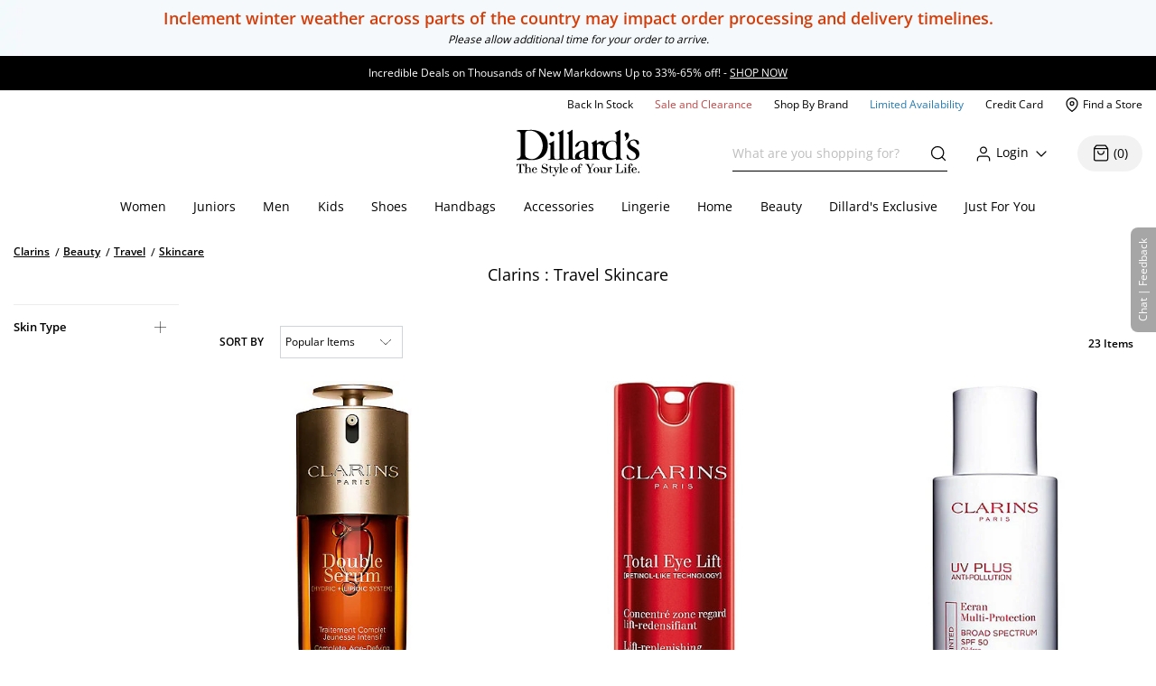

--- FILE ---
content_type: text/html; charset=utf-8
request_url: https://www.dillards.com/brand/Clarins/beauty-travel-skincare
body_size: 50163
content:

    <!doctype html>
    <html lang="en" >
      <head>
        <script src="https://cdn.quantummetric.com/network-interceptor/quantum-dillards.js" crossorigin="anonymous"></script>
        <link rel="preconnect" href="https://dimg.dillards.com" />
        <link href="/assets/css/DdsHostedGoogleFonts_35.css" rel="stylesheet" type="text/css"/>
        <link rel="preload" as="style" href="/static/dist/css/app/react-desktop.min.css?v=17" />
        <link data-chunk="desktopLayouts" rel="preload" as="style" href="/master/dist/css/ebf1d4af9eb2b892-desktopLayouts.css">
<link data-chunk="desktop" rel="preload" as="style" href="/master/dist/css/ebf1d4af9eb2b892-desktop.css">
<link data-chunk="desktopBundle" rel="preload" as="script" href="/master/dist/ebf1d4af9eb2b892-runtime.min.js">
<link data-chunk="desktopBundle" rel="preload" as="script" href="/master/dist/ebf1d4af9eb2b892-node_modules_core-js_internals_create-iter-result-object_js-node_modules_core-js_internals_ex-f81c22.min.js">
<link data-chunk="desktopBundle" rel="preload" as="script" href="/master/dist/ebf1d4af9eb2b892-webpack_container_entry_master-webpack_sharing_provide_default_loadable_component-webpack_sha-22947c.min.js">
<link data-chunk="desktopBundle" rel="preload" as="script" href="/master/dist/ebf1d4af9eb2b892-desktopBundle.min.js">
<link data-chunk="desktop" rel="preload" as="script" href="/master/dist/ebf1d4af9eb2b892-client_components_Feedback_FeedbackContext_js.min.js">
<link data-chunk="desktop" rel="preload" as="script" href="/master/dist/ebf1d4af9eb2b892-client_components_UI_Icons_Icons_js.min.js">
<link data-chunk="desktop" rel="preload" as="script" href="/master/dist/ebf1d4af9eb2b892-client_components_Views_Shared_Header_Search_Search_js.min.js">
<link data-chunk="desktop" rel="preload" as="script" href="/master/dist/ebf1d4af9eb2b892-client_components_Containers_Shared_SharedApp_SharedApp_js-client_components_Views_Shared_Hea-f96037.min.js">
<link data-chunk="desktop" rel="preload" as="script" href="/master/dist/ebf1d4af9eb2b892-client_components_Views_Desktop_Header_Search_Search_js.min.js">
<link data-chunk="desktop" rel="preload" as="script" href="/master/dist/ebf1d4af9eb2b892-client_components_Containers_Desktop_HeaderContainer_HeaderContainer_js-client_components_Err-9037cb.min.js">
<link data-chunk="desktop" rel="preload" as="script" href="/master/dist/ebf1d4af9eb2b892-client_components_Containers_Desktop_FooterContainer_FooterContainer_js-client_components_Con-114039.min.js">
<link data-chunk="desktop" rel="preload" as="script" href="/master/dist/ebf1d4af9eb2b892-client_components_Error_Shared_ContentError_js-client_components_Error_Shared_GenericError_js-ca9e59.min.js">
<link data-chunk="desktop" rel="preload" as="script" href="/master/dist/ebf1d4af9eb2b892-desktop.min.js">
<link data-chunk="desktopLayouts" rel="preload" as="script" href="/master/dist/ebf1d4af9eb2b892-client_components_Swiper_Swiper_js.min.js">
<link data-chunk="desktopLayouts" rel="preload" as="script" href="/master/dist/ebf1d4af9eb2b892-node_modules_react-lazy-load-image-component_build_index_js.min.js">
<link data-chunk="desktopLayouts" rel="preload" as="script" href="/master/dist/ebf1d4af9eb2b892-node_modules_date-fns_esm_format_index_js.min.js">
<link data-chunk="desktopLayouts" rel="preload" as="script" href="/master/dist/ebf1d4af9eb2b892-node_modules_date-fns_esm_parse_index_js.min.js">
<link data-chunk="desktopLayouts" rel="preload" as="script" href="/master/dist/ebf1d4af9eb2b892-client_components_Views_Shared_Content_Layouts_Widgets_HorizontalRecommendation_HorizontalRec-f683a0.min.js">
<link data-chunk="desktopLayouts" rel="preload" as="script" href="/master/dist/ebf1d4af9eb2b892-node_modules_react-datepicker_dist_react-datepicker_min_js.min.js">
<link data-chunk="desktopLayouts" rel="preload" as="script" href="/master/dist/ebf1d4af9eb2b892-node_modules_react-slick_lib_index_js-node_modules_core-js_modules_es_string_replace-all_js-n-09eaf3.min.js">
<link data-chunk="desktopLayouts" rel="preload" as="script" href="/master/dist/ebf1d4af9eb2b892-client_components_Hooks_useAppContext_js-client_components_Views_Shared_Content_Chanel_Chanel-6b2047.min.js">
<link data-chunk="desktopLayouts" rel="preload" as="script" href="/master/dist/ebf1d4af9eb2b892-client_components_Hooks_Shared_Facet_useSelectedFacetsByType_js-client_components_Hooks_Share-dbea98.min.js">
<link data-chunk="desktopLayouts" rel="preload" as="script" href="/master/dist/ebf1d4af9eb2b892-desktopLayouts.min.js">
        <link rel="stylesheet" href='/static/dist/css/app/react-desktop.min.css?v=17'/>
        <link data-chunk="desktop" rel="stylesheet" href="/master/dist/css/ebf1d4af9eb2b892-desktop.css">
<link data-chunk="desktopLayouts" rel="stylesheet" href="/master/dist/css/ebf1d4af9eb2b892-desktopLayouts.css">
  
        <meta http-equiv="Content-Type" content="text/html; charset=UTF-8">
        <meta http-equiv="X-UA-Compatible" content="IE=edge,chrome=1">
        <meta http-equiv="imagetoolbar" content="no">
        <meta name="viewport" content="width=1170" />
        <meta name="format-detection" content="telephone=no">
        <meta name="robots" content="max-image-preview:large">        
                        
        <link rel="shortcut icon" href="https://dimg.dillards.com/is/image/DillardsZoom/favicon?fmt=png-alpha&bfc=on&wid=16&hei=16&qlt=90,1&resMode=sharp2" type="image/x-icon" />
        <link rel="apple-touch-icon" href="https://dimg.dillards.com/is/image/DillardsZoom/apple-touch-icon?fmt=png-alpha&bfc=on&wid=57&hei=57&qlt=90,1&resMode=sharp2" />
        <link rel="apple-touch-icon" sizes="57x57" href="https://dimg.dillards.com/is/image/DillardsZoom/apple-touch-icon-57x57?fmt=png-alpha&bfc=on&wid=57&hei=57&qlt=90,1&resMode=sharp2" />
        <link rel="apple-touch-icon" sizes="72x72" href="https://dimg.dillards.com/is/image/DillardsZoom/apple-touch-icon-72x72?fmt=png-alpha&bfc=on&wid=72&hei=72&qlt=90,1&resMode=sharp2" />
        <link rel="apple-touch-icon" sizes="76x76" href="https://dimg.dillards.com/is/image/DillardsZoom/apple-touch-icon-76x76?fmt=png-alpha&bfc=on&wid=76&hei=76&qlt=90,1&resMode=sharp2" />
        <link rel="apple-touch-icon" sizes="114x114" href="https://dimg.dillards.com/is/image/DillardsZoom/apple-touch-icon-114x114?fmt=png-alpha&bfc=on&wid=114&hei=114&qlt=90,1&resMode=sharp2" />
        <link rel="apple-touch-icon" sizes="120x120" href="https://dimg.dillards.com/is/image/DillardsZoom/apple-touch-icon-120x120?fmt=png-alpha&bfc=on&wid=120&hei=120&qlt=90,1&resMode=sharp2" />
        <link rel="apple-touch-icon" sizes="144x144" href="https://dimg.dillards.com/is/image/DillardsZoom/apple-touch-icon-144x144?fmt=png-alpha&bfc=on&wid=144&hei=144&qlt=90,1&resMode=sharp2" />
        <link rel="apple-touch-icon" sizes="152x152" href="https://dimg.dillards.com/is/image/DillardsZoom/apple-touch-icon-152x152?fmt=png-alpha&bfc=on&wid=152&hei=152&qlt=90,1&resMode=sharp2" />
        <script src='/static/dist/js/vendor/shared.bundle.min.js?v=17'></script>
        <title data-react-helmet="true">Clarins: Travel Skincare | Dillard&#x27;s</title>
        <meta data-react-helmet="true" charset="utf-8"/><meta data-react-helmet="true" property="og:title" content="Clarins: Travel Skincare | Dillard&#x27;s"/><meta data-react-helmet="true" property="og:description" content="Discover the latest in skincare and beauty with Clarins. Groundbreaking formulas, proven ingredients, and powerful complexes make this brand a must-have in your routine. Shop skincare, fragrance, body care, and more for men and women at Dillard&#x27;s."/><meta data-react-helmet="true" property="og:url" content="https://www.dillards.com/brand/Clarins/beauty-travel-skincare"/><meta data-react-helmet="true" property="og:type" content="website"/><meta data-react-helmet="true" property="og:locale" content="en_US"/><meta data-react-helmet="true" name="description" content="Discover the latest in skincare and beauty with Clarins. Groundbreaking formulas, proven ingredients, and powerful complexes make this brand a must-have in your routine. Shop skincare, fragrance, body care, and more for men and women at Dillard&#x27;s."/>
        <link data-react-helmet="true" rel="canonical" href="https://www.dillards.com/brand/Clarins/beauty-travel-skincare"/>
        
        
                <script>
          window.__INITIAL_STATE__ = {"siteFormat":"desktop","headerFooterData":{"JSON":{"wasParms":{"cacheCallVariable":"17","domainName":"www.dillards.com","solrDomainName":"iprodlivesearch-app-slave.dds-project-ecomm-iprod-ext-pci.svc.cluster.local:3738","powerReviewsAPIKey":"e17667f7-827b-4880-8fe1-ab55b0a692b9","powerReviewsMerchantId":"689225","powerReviewsMerchantGroupId":"13763","isSaleDay":"false","isPreviewDay":"false","isPersonalizationOn":"true","myFavorites":"true","isMiniCartPopoutOn":"true","isTypeAhead":"true","displayOurStylistSuggests":"true","displayCollections":"true","useProductRecommendations":"true","adobeRecsOffByZone":"|","adobeRecsDebug":"false","cartTimerTimeOutValue":"15","activateCartTimer":"true","displayMonogram":"false","salesVerbiage":"additional 40% discount","defaultNavSort":"1","subscriptionFreq":"30,60,90","subscriptionVerbiage":"Subscription Available","subscriptionsEnabled":"false","subscriptionDayReminderValue":"5","useAfterpay":"true","afterpayMaxOrderAmt":"3000.00","bambuserEnabled":"true","afterpayProductScript":"https://js.afterpay.com/afterpay-1.x.js","isAdobeActive":"true","loadAdobeJSFromServer":"true","forceAdobeAsync":"true","adobeEnvId":"968010331b59","payPalClientId":"AVSdbaraA58612eLNBLL_asJRRkkF9t0L-zftqCX5L7iRa1JhtOmA_HMqKrxy7drE-bdxk72Dqr7thMj","isQuantumNetworkInterceptorEnabled":"true","showFeedbackTab":"true","fontCacheCallVariable":"35","generalFeedbackResetTime":"2592000000","postPurchaseFeedbackResetTime":"","displayStyliticsWidget":"true","internationalShippingScript":"https://hello.zonos.com/s/dillards_hello.js?siteKey=BHCX1AWJKM4G","bloomreachAccount_id":"7377","bloomreachAuth_key":"dillards-3c96cf8c-b969-4756-812e-64d0904a52af","bloomreachDomain_key":"dillards","isBloomreach":"false","isBloomreachAutoSuggest":"false","bloomreachPostProcessCategoryFacetLevelsList":"1,2,3,4","bloomreach_base_url":"https://core.dxpapi.com/api/v1/core/","bloomreachAutoSuggestBaseUrl":"https://suggest.dxpapi.com/api/v2/suggest/","bloomreachDisplayAllFacetsAtTopCatLevel":"true","bloomreachCategoryDrilldownEnabled":"true","bloomreachDefaultSortField":"None","dropdownCacheCallVariable":"21","eventNumViewableMonths":"3","bloomreachAxiosTimeoutMilliseconds":"60000","radarKey":"prj_live_pk_6c2c62684978429d1d4ac46cf83a30fd4113160e","personalizationCategoryIds":"430|410|445|440|892|898|890|470|435|480|450|420","personalizationPointsUpdateThreshold":"10","personalizationFavoriteBrandPointValue":"100","criteoTilesToOverride":"|9|12|15|18|","criteoTilesToOverrideMobile":"|6|8|10|12|","criteoSupersToInclude":"|420|445|435|410|450|470|425|440|430|480|","menuOrderCatIdAndName":"410|women,430|juniors,445|men,440|kids,892|women's shoes,890|men's shoes,898|kids' shoes,470|handbags,435|accessories,480|lingerie,450|home,420|beauty","isDillardsUser":"|10736872|11214593|36559972|37610197|54118903|94263580|96241859|323500343|350371267|352822391|377412027|458805134|487778362|523059730|524146641|561602079|688544961|724269782|742599738|746126333|765629736|790199092|802080566|817736570|820924931|827194851|705062176|55523421|35728070|","citiSnapshotAvailability":"true","citiDomainName":"https://citiretailservices.citibankonline.com","citiSiteId":"PLCN_DILLARDS","citiReturnURI":"https://www.dillards.com/member/manage-dillards-card","allowFindInStore":"true","findInStoreInstockQuantity":"3","imboxOnHandThreshold":"2","imboxBaseCharge":"9.00","safetechDomain":"safetechpageencryption.chasepaymentech.com","bazaarVoiceEnv":"production","bazaarVoiceMain":"main_site","bazaarVoiceSharedKey":"jCrKIjJB3hsJYUoNQcfSAx0a4"},"Mobile_Homepage_Categories":"&lt;section class=#double;mobile-menu-categories hidden-sm hidden-md hidden-lg#double;&gt;  &lt;div class=#double;container p-0#double;&gt;    &lt;div class=#double;row mx-0#double;&gt;      &lt;div class=#double;col-12 p-0#double;&gt;        &lt;nav&gt;      &lt;ul class=#double;category-list#double;&gt;    &lt;li&gt;&lt;a href=#double;/c/women?forceFlatResults=forceFlatResults#double;&gt; Women &lt;/a&gt;&lt;/li&gt;    &lt;li class=#double;show-when-international#double;&gt;&lt;a href=#double;/c/women-dresses?forceFlatResults=forceFlatResults#double;&gt;Dresses &lt;/a&gt;&lt;/li&gt;    &lt;li&gt;&lt;a href=#double;/c/juniors?forceFlatResults=forceFlatResults#double;&gt;Juniors &lt;/a&gt;&lt;/li&gt;     &lt;li&gt;&lt;a href=#double;/c/shoes?forceFlatResults=forceFlatResults#double;&gt;Shoes &lt;/a&gt;&lt;/li&gt;    &lt;li&gt;&lt;a href=#double;/c/handbags?forceFlatResults=forceFlatResults#double;&gt;Handbags &lt;/a&gt;&lt;/li&gt;    &lt;li&gt;&lt;a href=#double;/c/accessories?forceFlatResults=forceFlatResults#double;&gt;Accessories &lt;/a&gt;&lt;/li&gt;    &lt;li&gt;&lt;a href=#double;/c/lingerie?forceFlatResults=forceFlatResults#double;&gt;Lingerie &lt;/a&gt;&lt;/li&gt;    &lt;li&gt;&lt;a href=#double;/c/beauty?forceFlatResults=forceFlatResults#double;&gt;Beauty &lt;/a&gt;&lt;/li&gt;    &lt;li&gt;&lt;a href=#double;/c/men?forceFlatResults=forceFlatResults#double;&gt;Men &lt;/a&gt;&lt;/li&gt;    &lt;li&gt;&lt;a href=#double;/c/kids?forceFlatResults=forceFlatResults#double;&gt;Kids &lt;/a&gt;&lt;/li&gt;    &lt;li&gt;&lt;a href=#double;/c/home?forceFlatResults=forceFlatResults#double;&gt;Home &lt;/a&gt;&lt;/li&gt;            &lt;li&gt;&lt;a href=#double;/c/sale-clearance#double; class=#double;saleRed#double;&gt;Sale and Clearance &lt;/a&gt;&lt;/li&gt;            &lt;li&gt;&lt;a href=#double;/c/shopbybrand#double;&gt;Shop By Brand &lt;/a&gt;&lt;/li&gt;            &lt;li&gt;&lt;a href=#double;/c/limited-availability#double;  class=#double;limitedBlue#double;&gt;Limited Availability &lt;/a&gt;&lt;/li&gt;            &lt;li class=#double;hide-when-international#double; id=#double;registryLink#double;&gt;&lt;a href=#double;/registry#double; style=#double;color:#2cb0b0#double;&gt;Registry&lt;/a&gt;&lt;/li&gt;            &lt;li class=#double;hide-when-international#double; id=#double;giftCardLink#double;&gt;&lt;a href=#double;/c/giftcard#double;&gt;Gift Cards&lt;/a&gt;&lt;/li&gt;          &lt;/ul&gt;        &lt;/nav&gt;      &lt;/div&gt;    &lt;/div&gt;  &lt;/div&gt;&lt;/section&gt;","ES_Footer_Mobile":"&lt;script&gt;  $(document).ready(function () { var yearNow = new Date().getFullYear(); $(#double;#mobile-footer-copyright-year#double;).text(yearNow); });  &lt;/script&gt;&lt;div class=#double;footer-top#double;&gt;        &lt;ul class=#double;footer-top-links#double;&gt;                &lt;li class=#double;footer-top-link-section footer-closed#double;&gt;Customer Service&lt;/li&gt;                &lt;ul&gt;                        &lt;li class=#double;hide-when-international footer__ul--hideWhenInternational#double;&gt;&lt;a data-twist=#double;footer-return-policy#double;                                    href=#double;/c/customerservice#double; data-cmsp=#double;customerservice-_-contactus-_-null#double;&gt;Contact Us&lt;/a&gt;&lt;/li&gt;                            &lt;li class=#double;hide-when-international footer__ul--hideWhenInternational#double;&gt;&lt;a data-twist=#double;footer-faq#double; href=#double;/c/faqs-notices-policies#double; manual_cm_sp=#double;customerservice-_-faq-_-null#double;&gt;FAQ, Notices &amp;                    Policies&lt;/a&gt;&lt;/li&gt;                                &lt;li class=#double;hide-when-international footer__ul--hideWhenInternational#double;&gt;&lt;a data-twist=#double;footer-recalls#double;                    href=#double;/c/faqs-notices-policies?#q=RECALL#double; manual_cm_sp=#double;customerservice-_-Recalls-_-null#double;&gt;Product                    Recalls&lt;/a&gt;&lt;/li&gt;            &lt;li class=#double;show-when-international#double;&gt;&lt;a data-twist=#double;footer-international-faq#double;                    href=#double;/c/faqs-notices-policies#double;&gt;FAQ, Notices &amp; Policies&lt;/a&gt;&lt;/li&gt;                                &lt;li class=#double;show-when-international#double;&gt;&lt;a data-twist=#double;footer-recalls#double; href=#double;/c/faqs-notices-policies?#q=RECALL#double; manual_cm_sp=#double;customerservice-_-Recalls-_-null#double;&gt;Product Recalls&lt;/a&gt;&lt;/li&gt;            &lt;li class=#double;show-when-international#double; data-twist=#double;footer-customer-service-international-number-1#double;&gt;&lt;a href=#double;tel:1-817-831-5482#double;&gt;Call 1-817-831-5482&lt;/a&gt;&lt;/li&gt;                     &lt;li class=#double;show-when-international#double; data-twist=#double;footer-customer-service-international-hours-1#double;&gt;Monday-Saturday: 7AM-10PM GMT-6&lt;/li&gt;                               &lt;li class=#double;show-when-international#double; data-twist=#double;footer-customer-service-international-hours-2#double;&gt;Sunday: 12PM-6PM GMT-6&lt;/li&gt;                                   &lt;li class=#double;show-when-international#double; data-twist=#double;footer-customer-service-international-hours-2#double; style=#double;color: rgb(212, 28, 28);#double;&gt;&lt;strong&gt;Christmas Eve: 9AM-5PM CST&lt;/strong&gt;&lt;/li&gt;                            &lt;li class=#double;show-when-international#double; data-twist=#double;footer-customer-service-international-hours-2#double; style=#double;color: rgb(212, 28, 28);#double;&gt;&lt;strong&gt;Christmas Day: CLOSED&lt;/strong&gt;&lt;/li&gt;                        &lt;li class=#double;show-when-international#double; data-twist=#double;footer-international-contact-us#double;&gt;&lt;a href=#double;/internationalhelp#double; manual_cm_sp=#double;customerservice-_-ContactUS-_-null#double;&gt;Contact Us Via Email&lt;/a&gt;            &lt;/li&gt;        &lt;/ul&gt;        &lt;li class=#double;hide-when-international footer-top-link-section footer-closed#double;&gt;Dillard's Credit Card&lt;/li&gt;        &lt;ul&gt;            &lt;li class=#double;hide-when-international#double;&gt;&lt;a                    href=#double;https://citiretailservices.citibankonline.com/apply/dillards-credit-card?app=UNSOL&siteId=PLCN_DILLARDS&sc=08601&cmp=A~H~F~Z~8~E~ZFZ1~AP~DL~LC#double;                    manual_cm_sp=#double;Footer -_-promoLink-_-111918+dillards+wells+fargo+card+online+application+footer#double;                    target=#double;_blank#double; rel=#double;noopener nofollow#double;&gt;Apply for a Dillard's Card&lt;/a&gt;&lt;/li&gt;            &lt;li class=#double;hide-when-international#double;&gt;&lt;a class=#double;exit-link wf-exit-link#double; data-exitlink=#double;Footer Pay Bill Online#double;                    rel=#double;nofollow#double; href=#double;javascript:void(0);#double; data-toggle=#double;modal#double; data-target=#double;.citi-speedbump#double;                    data-modal-title=#double; #double;                    data-modal-body=#double;citibankSpeedbump({&quot;citiLink&quot;: &quot;https://citiretailservices.citibankonline.com/RSauth/signon?pageName=signon&siteId=PLCN_DILLARDS&langId=en_US&cmp=A~A~F~M~8~E~ZFZZ~MA~DL~LC&quot;})#double;                    manual_cm_sp=#double;customerservice-_-PayMyBill-_-null#double; target=#double;_blank#double;&gt;Pay Bill / View Credit Account                    &lt;span class=#double;sr-only#double;&gt;Opens a simulated dialog&lt;/span&gt; &lt;/a&gt;&lt;/li&gt;            &lt;li class=#double;hide-when-international#double;&gt;&lt;a href=#double;/c/DillardsCard?cmp=A~H~F~Z~8~E~ZFZ1~CB~DL~LC#double;                    manual_cm_sp=#double;Footer-_-ViewCreditAccount-_-CreditServices#double;                    title=#double;Dillard's Cardholder Benefits#double;&gt;Dillard's Cardholder Benefits&lt;/a&gt;&lt;/li&gt;        &lt;/ul&gt;        &lt;li class=#double;hide-when-international footer-top-link-section#double;&gt;&lt;a href=#double;/stores?#double;                manual_cm_sp=#double;EspotFooterBar-_-StoreLocator-_-TextLink0212#double;&gt;Store Locations&lt;/a&gt;&lt;/li&gt;    &lt;/ul&gt;&lt;/div&gt;&lt;div id=#double;footer_tippy_bottom#double; class=#double;footer__tippyBottom#double;&gt;    &lt;div class=#double;container-fixed container#double;&gt;        &lt;div class=#double;row mx-0#double;&gt;            &lt;div class=#double;col-sm-12 paddingFix#double;&gt;                &lt;section class=#double;footer-links footer__section--footerLinks#double;&gt;                    &lt;ul&gt;                        &lt;li&gt;&lt;a data-twist=#double;footer-sitemap#double; href=#double;/c/sitemap#double;                                manual_cm_sp=#double;customerservice-_-sitemap-_-null#double;&gt;Site Map&lt;/a&gt;&lt;/li&gt;                        &lt;li class=#double;hide-when-international#double;&gt;&lt;a data-twist=#double;footer-terms-of-use#double;                                href=#double;/c/faqs-notices-policies#q=NOTICES#double;                                manual_cm_sp=#double;customerservice-_-terms+of+use-_-null#double;&gt;Terms Of Use&lt;/a&gt;&lt;/li&gt;                        &lt;li class=#double;show-when-international#double;&gt;&lt;a data-twist=#double;footer-terms-of-use#double;                                href=#double;/c/faqs-notices-policies#q=int-policies-notices-question-legal-terms-of-use#double;                                manual_cm_sp=#double;customerservice-_-terms+of+use-_-null#double;&gt;Terms Of Use&lt;/a&gt;&lt;/li&gt;                        &lt;li class=#double;hide-when-international#double;&gt;&lt;a href=#double;/privacy#double;                                manual_cm_sp=#double;customerservice-_-privacy+policy-_-null#double;&gt;Dillard's Privacy Policy&lt;/a&gt;&lt;/li&gt;                        &lt;li class=#double;show-when-international#double;&gt;&lt;a href=#double;/privacy#double;                                manual_cm_sp=#double;customerservice-_-privacy+policy-_-null#double;&gt;Dillard's Privacy Policy&lt;/a&gt;&lt;/li&gt;                        &lt;li class=#double;hide-when-international#double;&gt;&lt;a data-twist=#double;footer-california#double;                                href=#double;/c/faqs-notices-policies?#q=policies-notices-question-california#double;                                manual_cm_sp=#double;customerservice-_-CATransparencyAct-_-null #double;&gt;California Transparency in                                Supply Chains Act&lt;/a&gt;&lt;/li&gt;                        &lt;li class=#double;show-when-international#double;&gt;&lt;a data-twist=#double;footer-california#double;                                href=#double;/c/faqs-notices-policies?#q=int-policies-notices-question-california#double;                                manual_cm_sp=#double;customerservice-_-CATransparencyAct-_-null #double;&gt;California Transparency in                                Supply Chains Act&lt;/a&gt;&lt;/li&gt;                        &lt;li&gt;&lt;a target=#double;_blank#double; rel=#double;noopener#double; class=#double;exit-link yesOL#double; data-exitlink=#double;Footer Careers#double;                                href=#double;https://careers.dillards.com/Careers/#double;&gt;Careers&lt;/a&gt;&lt;/li&gt;                        &lt;li&gt;&lt;a target=#double;_blank#double; rel=#double;noopener#double; class=#double;exit-link yesOL#double;                                data-exitlink=#double;Footer Investor Relations#double;                                href=#double;https://investor.dillards.com/overview/default.aspx#double;&gt;Investor Relations&lt;/a&gt;&lt;/li&gt;                        &lt;li&gt;&lt;a target=#double;_blank#double; rel=#double;noopener#double; class=#double;exit-link yesOL#double; data-exitlink=#double;Footer About Us#double;                                href=#double;/c/about-dillards-company-history#double;&gt;About Us&lt;/a&gt;&lt;/li&gt;                        &lt;li id=#double;flag-icon-footer#double;&gt;&lt;a href=#double;javascript:try{zonosHello();}catch(e){}#double;                                manual_cm_sp=#double;Footer-_-Int-_-ChangeCountry#double;&gt;&lt;span&gt;Change Country&lt;/span&gt;&lt;/a&gt;&lt;/li&gt;                        &lt;li class=#double;show-when-international#double;&gt;&lt;button type=#double;button#double; data-toggle=#double;modal#double;                                data-target=#double;.apo-fpo#double; data-modal-title=#double;Shipping to an APO or FPO address?#double;                                data-modal-body=#double;/assets/_APO_FPO-modal.html#double; rel=#double;nofollow#double;&gt;APO / FPO&lt;/button&gt;&lt;/li&gt;                        &lt;li&gt;&lt;button type=#double;button#double; data-twist=#double;mobile-feedback#double; class=#double;oo_footer#double;                                id=#double;feedback-footer-button#double;&gt;&lt;span class=#double;sr-only#double;&gt;Opens chat/feedback modal&lt;/span&gt;Chat |                                Feedback&lt;/button&gt;&lt;/li&gt;                        &lt;li&gt;&lt;button class=#double;privacyChoicesButton#double; data-twist=#double;footer-cookie-settings#double;                                id=#double;footer_cookie_settings#double; type=#double;button#double;                                onClick=#double;typeof Optanon !== 'undefined' && Optanon.ToggleInfoDisplay();#double;&gt;Your Privacy                                Choices&lt;/button&gt;&lt;span class=#double;privacyChoicesIcon#double; aria-hidden=#double;true#double;&gt;&lt;svg                                    viewBox=#double;0 0 29.2 14#double; xmlns=#double;http://www.w3.org/2000/svg#double; width=#double;22#double; height=#double;22#double;                                    aria-hidden=#double;true#double; focusable=#double;false#double;&gt;                                    &lt;path                                        d=#double;m22.2,0H7C3.1,0,0,3.1,0,7s3.1,7,7,7h15.2c3.9,0,7-3.1,7-7S26,0,22.2,0ZM1.2,7C1.2,3.8,3.8,1.2,7,1.2h9.9l-3.1,11.6h-6.8c-3.2,0-5.8-2.6-5.8-5.8Z#double;                                        fill-rule=#double;evenodd#double; fill=#double;#222#double;&gt;&lt;/path&gt;                                    &lt;path                                        d=#double;m24.2,4c.2.2.2.6,0,.8h0l-2.1,2.2,2.2,2.2c.2.2.2.6,0,.8s-.6.2-.8,0h0l-2.2-2.2-2.2,2.2c-.2.2-.6.2-.8,0-.2-.2-.2-.6,0-.8h0l2.1-2.2-2.2-2.2c-.2-.2-.2-.6,0-.8.2-.2.6-.2.8,0h0l2.2,2.2,2.2-2.2c.2-.2.6-.2.8,0Z#double;                                        fill=#double;#fff#double;&gt;&lt;/path&gt;                                    &lt;path                                        d=#double;m12.3,4.1c.2.2.3.6.1.8h0l-4.2,4.9c-.1.1-.2.2-.3.2-.2.1-.5.1-.7-.1h0l-2.2-2.2c-.2-.2-.2-.6,0-.8.2-.2.6-.2.8,0h0l1.8,1.7,3.8-4.5c.2-.2.6-.2.9,0Z#double;                                        fill=#double;#222#double;&gt;&lt;/path&gt;                                &lt;/svg&gt;&lt;/span&gt;&lt;/li&gt;                    &lt;/ul&gt;                &lt;/section&gt;                &lt;div class=#double;footer-bottom#double;&gt;                    &lt;p data-twist=#double;toggle-shop-brands-copy#double; class=#double;copy disclaimer#double;&gt;Prices and sale offers may vary by                        store location, including Dillards.com, and are subject to change. &copy; &lt;span                            id=#double;mobile-footer-copyright-year#double;&gt;&lt;/span&gt; Dillard's&lt;/p&gt;                    &lt;p class='qmSessionID'&gt;***&lt;/p&gt;                &lt;/div&gt;            &lt;/div&gt;        &lt;/div&gt;    &lt;/div&gt;&lt;/div&gt;","ES_EMAIL_DISCLAIMER_FOOTER":"&lt;p class=#double;email-disclaimer-footer mx-auto m-l-auto m-r-auto#double; style=#double;color: white !important;#double;&gt;We use certain tools to capture data related to when you open our messages, click on any links or banners it contains, or make purchases.&lt;/p&gt;","ES_Logo":"&lt;a data-twist=#double;logo#double; href=#double;/#double; manual_cm_sp=#double;Header-_-Logo-_-ImageLink#double; id=#double;logo-spot#double; alt=#double;Shop Dillards.com#double;&gt;    &lt;svg role='img' aria-labelledby=#double;dillardsLogo#double; height=#double;53px#double; width=#double;136px#double; version=#double;1.1#double; xmlns=#double;http://www.w3.org/2000/svg#double; xmlns:xlink=#double;http://www.w3.org/1999/xlink#double; x=#double;0px#double; y=#double;0px#double; viewBox=#double;0 0 118.3 44.8#double; style=#double;enable-background:new 0 0 118.3 44.8;#double; xml:space=#double;preserve#double;&gt;&lt;title id=#double;dillardsLogo#double;&gt;Dillard's The Style of Your Life Homepage&lt;/title&gt;&lt;g&gt;&lt;path d=#double;M39.1,29.1h0.1c2.9-0.4,5.9-0.4,8.8,0v-0.5c-2.9-0.4-2.9-0.8-3-3.9V0.4c-0.3-0.7-0.7,0-0.7,0l-1.9,1.3l-2.7,1.2v0.4c2.4,1.4,1.5,1.8,1.7,3.5v17.9c0,3,0.5,3.5-2.3,3.9c-2.7-0.4-2.9-0.8-2.9-3.9V10.9c-0.3-0.5-0.7,0-0.7,0l-1.9,1.3L31,13.4v0.4c2.4,1.4,1.6,1.8,1.7,3.5v7.4c0,3,0.5,3.5-2.4,3.9v0.5C33.2,28.7,36.2,28.7,39.1,29.1z#double;&gt;&lt;/path&gt;&lt;path d=#double;M109.4,12.8c0.1-1.6,1.3-2.5,3-2.5c2.3,0,2.8,1.9,3.6,3.7c0,0.1,0.1,0.2,0.2,0.2c0.4,0.3,0.9,0.3,1.3-0.1c1-1,0-3.1-0.3-3.4c-1.3-0.9-2.9-1.4-4.5-1.3c-2.3,0-6.2,2.2-6.2,5.3c0,5.3,8.5,5.7,8.5,10.3c0,0,0,0,0,0c0,1.8-1.4,3.4-3.3,3.4c-2.8,0-3.7-2-4.4-3.7c0,0,0,0,0,0c0-0.4-0.4-0.6-0.7-0.6c-1,0-0.7,2.2-0.1,3.4c0.6,1.2,3,1.8,4.8,1.7v0c4-0.2,7-2.1,7-5.7C118.4,16.3,109.1,17.3,109.4,12.8z#double;&gt;&lt;/path&gt;&lt;path d=#double;M2.6,2c0.9,0.3,1.3,1,1.3,3.3v19.3c0,4-3.9,2.6-3.8,4.2c0,0.5,2.3,0.4,2.8,0.3c1-0.4,2.1-0.5,3.2-0.5c1.5,0,4.3,0.6,9.2,0.6c4.4,0,15-1.9,14.8-14.6C30,2.4,19.5-0.1,13,0.1c-2.2,0-4.3,0.3-6.4,0.2C4.8,0,2.9,0.1,1.1,0.4c-0.3,0.1-1,0-1,1C0,1.6,1.7,1.6,2.6,2z M8.2,4.5c0-3,1.5-3.7,4.6-3.7c9.1,0,12.6,10.1,12.4,15C25,22.5,20,28.5,14.5,28.3c-1.6-0.1-6.1-0.8-6.2-4.1V4.5z#double;&gt;&lt;/path&gt;&lt;path d=#double;M77.4,24.2v-8.3c0,0-0.4-2.1,2.1-2.3c1.6-0.2,1.5,1.9,4.1,1.6c0.1,0,0.1,0,0.2,0C82.9,17,82.4,19,82.5,21c0,4,3.1,8.1,7.4,8.2c1.8,0,3.7-0.4,5.3-1.2c0.4-0.1,0.3,1.1,0.8,1.1c0.5,0,2.6-0.4,2.6-0.4l3.3,0.4v-0.4c-2.3-1.2-1.9-3.3-1.9-4.9V0.5c0-0.7-0.4-0.2-0.4-0.2L97,1.7l-2.4,1.2l-0.1,0.3c2,1.4,1.6,1.6,1.6,3.3v5.1c-1-0.7-2.1-1.1-3.3-1.2c-2.9-0.1-5.8,1-7.9,3c0-0.3,0-0.7-0.1-1c-0.1-1.1-1.8-1.5-3-1.5c-2.6,0-4.1,2.6-4.5,2.2l-0.2-0.4v-2.5c-0.7-0.7-0.9,0-0.9,0l-1.9,1.3l-2.1,1.1V13c1.3,1.2,1.2,1.3,1.2,3.1v8.2c0,3,0.2,3.7-2.1,4.1c-2.9-0.8-2.1-1.8-2.3-6.2v-5.7c0-3.2,0.1-6-5.2-6c-5.3,0-7.3,4.2-7.3,5.3c0.1,1.5,2.5,0.2,2.9-0.4c0.4-0.7,0.9-3.9,3.6-4c2.4-0.1,2.1,3.5,2,7.8c0,0-5,1.1-7.1,3.3c-0.6,0.6-1.1,1.4-1.4,2.2c-0.5,1.5-0.3,2.5,0.2,3.2c-2.3,1.1-2.7-0.4-2.8-3.2V0.3c-0.4-0.7-0.7,0-0.7,0l-1.9,1.3l-2.7,1.3v0.4c2.4,1.4,1.6,1.8,1.7,3.5v17.9c0,3,0.5,3.5-2.4,3.9V29c2.5-0.3,5-0.3,7.5,0c0.8-0.1,1.6-0.2,2.3-0.4c0.8,0.3,1.7,0.5,2.6,0.4c1.7-0.1,3.3-0.8,4.5-2c0.8,0.7,1.6,2,2.7,2H71c0,0,0.1,0,0.1,0h0.8v-0.1c2.7-0.2,5.4-0.2,8.1,0.1c0-0.2,0-0.4,0-0.6C76.8,28.1,77.4,25.3,77.4,24.2z M92.2,11c1.8,0,4.1,0.5,4.1,5.2l0,9.7c-1,1.9-3.2,1.7-4.7,1.5c-2.9-0.4-5.5-2.4-5.6-8C86,15.4,88.5,11,92.2,11z M65.2,25.8c-0.7,0.8-1.2,1.5-2.3,1.5c-1.8,0-3-1-2.8-2.6c0.3-2.5,4.2-5,5.2-4.3v0C65.2,20.4,65.2,25.8,65.2,25.8z#double;&gt;&lt;/path&gt;&lt;path d=#double;M34.2,6.4c1.2,0,2.2-1,2.2-2.2c0-1.2-1-2.3-2.3-2.3c-1.2,0-2.3,1-2.3,2.3C32,5.4,33,6.4,34.2,6.4z#double;&gt;&lt;/path&gt;&lt;path d=#double;M105.4,7.8c0.3,1.3-0.3,1.7-1.1,2.7v0c2.5-0.6,4.2-3,4-5.6c0-0.2,0-0.4,0-0.5c-0.2-1.2-1.4-2-2.6-1.7c0,0,0,0,0,0c-1.1,0.1-1.8,1.1-1.7,2.1C104.1,6.3,105,6.1,105.4,7.8z#double;&gt;&lt;/path&gt;&lt;path d=#double;M0,35.4h0.3l0-0.1c0.5-1.9,1.5-1.9,2-1.9h0.5v7.7H1.7v0.5h4v-0.4H4.4v-7.7h0.5c0.5,0,1.5,0,2,1.9l0,0.1h0.4V33H0V35.4z#double;&gt;&lt;/path&gt;&lt;path d=#double;M13.5,37.8c0-1.1-0.7-1.7-1.8-1.7c-0.7,0-1.5,0.3-1.9,0.9v-4.2H7.6v0.4h0.9V41H7.6v0.5h3v-0.4H9.8l0-2.5c0-0.5,0.1-1,0.4-1.4c0.3-0.4,0.8-0.6,1.3-0.7c0.7,0,0.8,0.6,0.8,0.9v3.6h-0.9v0.4h3v-0.4h-0.9V37.8z#double;&gt;&lt;/path&gt;&lt;path d=#double;M17.7,36.1c-0.1,0-0.1,0-0.2,0c-1.5,0-2.7,1.3-2.7,2.8c0,0.7,0.2,1.4,0.7,1.9c0.5,0.5,1.1,0.8,1.8,0.8c0.1,0,0.2,0,0.2,0c0.1,0,0.1,0,0.2,0c0.9,0,1.7-0.6,1.9-1.5l0-0.2h-0.4l0,0.1c-0.2,0.8-0.9,1.3-1.7,1.2c-1,0-1.5-0.7-1.5-2.2v-0.4h3.6l0-0.1c0-0.6-0.1-1.2-0.5-1.6C18.8,36.5,18.3,36.2,17.7,36.1z M16.2,38.2c0.1-1.2,0.5-1.7,1.2-1.7c0.5,0,0.9,0.1,0.9,1.2c0,0.2,0,0.3,0,0.5L16.2,38.2z#double;&gt;&lt;/path&gt;&lt;path d=#double;M28.3,36.6l-1.5-0.5c-0.8-0.3-1.6-0.6-1.6-1.5c0-0.8,0.7-1.5,1.6-1.5c0,0,0.1,0,0.1,0c0,0,0,0,0.1,0c1.1,0,2,0.9,2.1,2l0,0.1h0.4V33h-0.4l0,0.1c-0.1,0.2-0.1,0.2-0.2,0.2s-0.3-0.1-0.5-0.1c-0.3-0.1-0.7-0.3-1.4-0.3c0,0,0,0,0,0c-1.4-0.1-2.6,1-2.7,2.4c0,0.1,0,0.1,0,0.2c0,1.1,0.6,1.8,2,2.1l1.3,0.4c0.8,0.1,1.4,0.8,1.5,1.6c0,0.5-0.1,0.9-0.5,1.2c-0.3,0.3-0.7,0.5-1.2,0.5c-0.1,0-0.2,0-0.3,0c-0.9,0-2.2,0-2.7-2.4l0-0.1h-0.4l0,2.8h0.4l0-0.1c0-0.1,0.1-0.2,0.2-0.2c0.3,0,0.7,0.1,1,0.3c0.5,0.1,1,0.2,1.5,0.2c0.1,0,0.1,0,0.2,0c0.7,0,1.4-0.3,1.9-0.7c0.6-0.5,0.9-1.2,1-2c0-0.1,0-0.1,0-0.2C30.3,37.2,29,36.8,28.3,36.6z#double;&gt;&lt;/path&gt;&lt;path d=#double;M35,40.4l-0.4-0.2l0,0.2c0,0.5-0.4,0.9-0.9,0.9c-0.1,0-0.6,0-0.6-0.9v-3.7h1.7v-0.4h-1.7v-1.8L33,34.7c-0.1,0.1-0.3,0.2-0.5,0.1c-0.1,0-0.3,0-0.4-0.1l-0.2-0.1v1.6H31v0.4h0.9v3.6c0,1,0.5,1.4,1.7,1.4c0,0,0.1,0,0.1,0C34.4,41.7,34.9,41.2,35,40.4L35,40.4z#double;&gt;&lt;/path&gt;&lt;path d=#double;M41.1,36.3h-2v0.4H40l-1.4,3.2l-1.3-3.2h0.9v-0.4h-3.2v0.4H36l2,4.9l-0.5,1.3c-0.5,1.3-0.8,1.6-1.2,1.6c-0.2,0-0.2,0-0.2-0.1c0-0.1,0-0.2,0.1-0.3c0.1-0.1,0.1-0.2,0.1-0.4c0-0.3-0.4-0.5-0.7-0.5c-0.4,0-0.6,0.3-0.7,0.6c0,0,0,0.1,0,0.1c0,0.6,0.5,1,1,1c0,0,0.1,0,0.1,0c0.8,0,1.2-0.6,1.7-1.7c0.1-0.2,0.2-0.4,0.3-0.6c0.2-0.5,0.4-0.9,0.6-1.4l1.9-4.4h0.7V36.3z#double;&gt;&lt;/path&gt;&lt;polygon points=#double;43.2,32.9 41.1,32.9 41.1,33.3 42,33.3 42,41.1 41.1,41.1 41.1,41.5 44.1,41.5 44.1,41.1 43.2,41.1 #double;&gt;&lt;/polygon&gt;&lt;path d=#double;M47.4,36.1c-0.1,0-0.1,0-0.2,0c-1.5,0-2.7,1.3-2.7,2.8c0,0.7,0.2,1.4,0.7,1.9c0.5,0.5,1.1,0.8,1.8,0.8c0.1,0,0.2,0,0.2,0c0.1,0,0.1,0,0.2,0c0.9,0,1.7-0.6,1.9-1.5l0-0.2H49l0,0.1c-0.2,0.8-0.9,1.3-1.7,1.2c-1.2,0-1.4-1.2-1.4-2.2v-0.4l3.6,0l0-0.1c0-0.6-0.1-1.2-0.5-1.6C48.6,36.5,48,36.2,47.4,36.1z M45.9,38.2c0.1-1.2,0.5-1.7,1.2-1.7c0.5,0,0.9,0.1,0.9,1.2c0,0.2,0,0.3,0,0.5L45.9,38.2z#double;&gt;&lt;/path&gt;&lt;path d=#double;M56.9,36.7C56.9,36.7,56.9,36.7,56.9,36.7c-0.2-0.1-0.3-0.2-0.4-0.2c-0.1,0-0.1-0.1-0.2-0.1c-0.1,0-0.2-0.1-0.2-0.1c-0.1,0-0.2-0.1-0.3-0.1c-0.1,0-0.1,0-0.2,0c-0.1,0-0.2,0-0.2,0h0c0,0-0.1,0-0.1,0c0,0-0.1,0-0.1,0c-1.4,0.1-2.6,1.2-2.7,2.7v0c0,0.8,0.4,1.4,1,2c0.5,0.5,1.2,0.7,1.9,0.7c0.1,0,0.1,0,0.2,0c1.4-0.1,2.6-1.2,2.7-2.7c0-0.8-0.4-1.4-1-2C57.1,36.9,57,36.8,56.9,36.7z M55.3,36.6c0.8,0,1.4,0.4,1.4,2.4c0,2.2-0.7,2.4-1.4,2.4s-1.4-0.2-1.4-2.4C53.9,37,54.5,36.6,55.3,36.6z#double;&gt;&lt;/path&gt;&lt;path d=#double;M63.3,33.8C63.3,33.7,63.3,33.7,63.3,33.8c0-0.1-0.1-0.2-0.1-0.2c0,0,0,0,0-0.1c-0.2-0.4-0.7-0.7-1.4-0.7h0c-0.7,0.1-1.4,0.4-1.8,1.1c-0.4,0.6-0.6,1.3-0.5,2v0.5h-0.9v0.4h0.9v4.4h-0.9v0.4h3.2v-0.4h-1.1v-4.4h1.4v-0.4h-1.4v-1.5c0-1,0.4-1.6,1-1.6c0.2,0,0.5,0.1,0.5,0.3c0,0.2-0.1,0.2-0.1,0.3C62.1,34,62,34.1,62,34.2c0,0.3,0.4,0.5,0.6,0.5c0,0,0,0,0,0c0.2,0,0.3-0.1,0.5-0.2c0.1-0.1,0.2-0.3,0.2-0.5c0,0,0-0.1,0-0.1C63.4,33.9,63.4,33.9,63.3,33.8z#double;&gt;&lt;/path&gt;&lt;polygon points=#double;73.6,33.4 74.8,33.4 74.8,33 72.1,33 72.1,33.4 73.2,33.4 71.2,37.1 69.1,33.4 70.1,33.4 70.1,33 66.3,33 66.3,33.4 67.4,33.4 70,37.9 70,41.1 68.7,41.1 68.7,41.5 72.7,41.5 72.7,41.1 71.4,41.1 71.4,37.6 #double;&gt;&lt;/polygon&gt;&lt;path d=#double;M85.7,41.1v-4.8h-2.1v0.4h0.9v2.6c0.1,1-0.6,1.8-1.5,2c-0.3,0-0.5-0.1-0.6-0.3c-0.1-0.2-0.2-0.6-0.2-1v-3.6h-0.1v-0.1H80v0.4h0.9v3.2c0,1,0.4,1.3,0.6,1.5c0.3,0.2,0.7,0.3,1.2,0.3c0,0,0.1,0,0.1,0c0.7,0,1.3-0.4,1.7-0.9v0.7h2.1l0-0.1h0l0,0l0-0.3H85.7z#double;&gt;&lt;/path&gt;&lt;path d=#double;M90.8,36.1C90.8,36.1,90.8,36.1,90.8,36.1c-0.6,0-1.1,0.3-1.4,0.8v-0.6h-2.2v0.4h0.9v4.4h-0.9v0.4h3.1v-0.4h-1v-2.5c0-1.3,0.7-1.9,1.1-1.9c0.3,0,0.3,0.1,0.3,0.2c0,0.2,0,0.3-0.1,0.4c0,0.1-0.1,0.2-0.1,0.3c0,0.4,0.4,0.4,0.6,0.4c0.5,0,0.7-0.3,0.7-0.8C91.9,36.6,91.4,36.1,90.8,36.1z#double;&gt;&lt;/path&gt;&lt;path d=#double;M102.1,38.8c-0.4,1.5-1.1,2.3-2.3,2.3h-1.9v-7.7h1.3v-0.1h0v-0.2h0V33h-4v0.4h1.3v7.7h-1.3v0.4h7.3v-2.8L102.1,38.8L102.1,38.8z#double;&gt;&lt;/path&gt;&lt;polygon points=#double;105.5,36.3 103.4,36.3 103.4,36.7 104.2,36.7 104.2,41.1 103.4,41.1 103.3,41.5 106.4,41.5 106.4,41.1 105.5,41.1 #double;&gt;&lt;/polygon&gt;&lt;circle cx=#double;104.8#double; cy=#double;33.7#double; r=#double;0.7#double;&gt;&lt;/circle&gt;&lt;path d=#double;M109.1,34.8c0-1,0.4-1.6,1-1.6c0.3,0,0.5,0.1,0.5,0.3c0,0.2-0.1,0.2-0.1,0.3c-0.1,0.1-0.1,0.2-0.1,0.4c0,0.3,0.4,0.5,0.6,0.5c0,0,0,0,0,0c0.2,0,0.3-0.1,0.5-0.2c0.1-0.1,0.2-0.3,0.2-0.5c0,0,0-0.1,0-0.1c0-0.5-0.5-1.2-1.6-1.2h0c-0.7,0.1-1.4,0.4-1.8,1.1c-0.4,0.6-0.6,1.3-0.5,2v0.5H107v0.4h0.9v4.4H107l-0.1,0.4h3.2v-0.2h0v-0.2h0v0h-1v-4.4h1.4v-0.4h-1.4V34.8z#double;&gt;&lt;/path&gt;&lt;path d=#double;M113.6,36.1c-0.1,0-0.1,0-0.2,0c-1.5,0-2.7,1.3-2.7,2.8c-0.1,1.5,1.1,2.7,2.6,2.8c0.1,0,0.2,0,0.2,0c0.1,0,0.1,0,0.2,0c0.9,0,1.7-0.6,1.9-1.5l0-0.2h-0.4l0,0.1c-0.2,0.8-0.9,1.3-1.7,1.2c-1.2,0-1.4-1.2-1.4-2.2v-0.4l3.6,0l0-0.1c0-0.6-0.1-1.2-0.5-1.6C114.8,36.5,114.2,36.2,113.6,36.1z M114.3,38.2l-2.1,0c0.1-1.2,0.5-1.7,1.2-1.7c0.5,0,0.9,0.1,0.9,1.2C114.3,37.9,114.3,38.1,114.3,38.2z#double;&gt;&lt;/path&gt;&lt;circle cx=#double;117.6#double; cy=#double;40.9#double; r=#double;0.7#double;&gt;&lt;/circle&gt;&lt;path d=#double;M77,36.2L77,36.2c0,0-0.1,0-0.1,0c-0.1,0-0.1,0-0.2,0c-1.4,0.1-2.6,1.2-2.7,2.7v0c0,0.8,0.4,1.4,1,2c0.5,0.5,1.2,0.7,1.9,0.7c0.1,0,0.1,0,0.2,0c0.8,0,1.5-0.4,2-1c0.4-0.4,0.6-1,0.7-1.6C79.6,37.4,78.5,36.3,77,36.2z M75.5,38.9c0-1.1,0.2-1.7,0.5-2.1c0.2-0.2,0.5-0.2,0.8-0.2c0.8,0,1.4,0.4,1.4,2.4c0,2.2-0.7,2.4-1.4,2.4c-0.4,0-0.9-0.1-1.1-0.6C75.5,40.2,75.5,39.7,75.5,38.9z#double;&gt;&lt;/path&gt;&lt;/g&gt;&lt;/svg&gt;&lt;/a&gt;","ES_Tippy_Top_HTML":"&lt;style&gt;div[data-espotname='ES_Tippy_Top_HTML'] #inclementweather p.primary-weather-message {display: block !important;font-size: 18px !important;color: #d63d08 !important;font-weight: 600 !important;line-height: normal !important;}#layoutCheckout div[data-espotname='ES_Tippy_Top_HTML'] #inclementweather p.primary-weather-message {display: block !important;font-size: 18px !important;color: #d63d08 !important;font-weight: 600 !important;line-height: normal !important;}div[data-espotname='ES_Tippy_Top_HTML'] #inclementweather p.shipModeMessage {display: block !important; font-size: 14px !important;font-weight: 600 !important;color: #000 !important;line-height: normal !important;}#layoutCheckout div[data-espotname='ES_Tippy_Top_HTML'] #inclementweather p.shipModeMessage {display: block !important; font-size: 14px !important;font-weight: 600 !important;color: #000 !important;line-height: normal !important;}div[data-espotname='ES_Tippy_Top_HTML'] #inclementweather p.footnote {display: block !important;padding: 5px 22% 0 !important;font-size: 12px !important;font-weight: 400 !important;color: #000 !important;line-height: 1.2 !important;}#layoutCheckout div[data-espotname='ES_Tippy_Top_HTML'] #inclementweather p.footnote {display: block !important;padding-top: 5px!important;font-size: 12px !important;font-weight: 400 !important;color: #000 !important;line-height: 1.2 !important;}div[data-espotname='ES_Tippy_Top_HTML'] .giftLinks {padding-top: 4px;}div[data-espotname='ES_Tippy_Top_HTML'] .giftLinks  a.shipping-link h2 {margin-top: 0;margin-bottom: 5px;padding-bottom: 0;border-bottom: 0;text-transform: none;font-size: 14px !important;font-weight: bold;}div[data-espotname='ES_Tippy_Top_HTML'] .tabletPage #inclementweather p.primary-weather-message {font-size: 18px !important;}div[data-espotname='ES_Tippy_Top_HTML'] .tabletPage #inclementweather p.footnote {padding: 3px 22% 0!important;}.mobilePage div[data-espotname='ES_Tippy_Top_HTML'] #inclementweather p.primary-weather-message {padding: 0;font-size: 18px !important;color: #d63d08 !important;line-height: normal !important;}.mobilePage div[data-espotname='ES_Tippy_Top_HTML'] #inclementweather p.shipModeMessage {padding: 0;font-size: 14px !important;color: #000 !important;}.mobilePage div[data-espotname='ES_Tippy_Top_HTML'] #inclementweather p.footnote {padding: 3px 0 0 0 !important;font-size: 12px !important;color: #000 !important;}.header_promo_static_wrapper {background-color: #f4fafc !important;background-image: url(https://dimg.dillards.com/is/image/DillardsZoom/012326_inclementweather?fmt=pjpeg&wid=1690&hei=280&qlt=90,1&resMode=sharp2) !important;background-size: 100% !important;background-position-y: -48px!important;background-position-x: center !important;}a.shipping-link:hover {opacity: 70%;}    .desktopPage#layoutCheckout .header_promo_static_wrapper .promoHeadingContainer .promoHeading {        display: block !important;    }@media only screen and (min-device-width: 768px) and (max-device-width: 1024px) and (-webkit-min-device-pixel-ratio: 1) {#tippy-top .row {margin: 0 30% !important;}}.tabletPage .TabletMenu__backdrop {top: 310px;}@media screen and (min-device-width: 280px) and (max-device-width: 900px) {.mobilePage  .header_promo_static_wrapper {background-image: none!important;}.mobilePage div[data-espotname='ES_Tippy_Top_HTML'] #inclementweather p.footnote{font-size: 10px !important;}.mobilePage div[data-espotname='ES_Tippy_Top_HTML'] .giftLinks a.shipping-link h2{font-size: 14px;}.mobilePage div[data-espotname='ES_Tippy_Top_HTML'] #inclementweather p.primary-weather-message{font-size: 16px !important;}}&lt;/style&gt;&lt;div id=#double;inclementweather#double;&gt;&lt;div&gt;&lt;p class=#double;primary-weather-message#double;&gt;Inclement winter weather across parts of the country may impact order processing and delivery timelines.&lt;/p&gt;&lt;p class=#double;footnote#double;&gt;&lt;em&gt;Please allow additional time for your order to arrive.&lt;/em&gt;&lt;/p&gt;&lt;/div&gt;&lt;/div&gt;","ES_Header_Promo_JSON":["&lt;div class='promoHeading'&gt;&lt;a href='/c/sale-clearance' manual_cm_sp='header-_-promoLink-_-011526+incredible+deals+shop+now' tabindex='-1'&gt;&lt;p&gt;Incredible Deals on Thousands of New Markdowns Up to 33%-65% off! - &lt;span class='promoTextLink'&gt;SHOP NOW&lt;/span&gt;&lt;/p&gt;&lt;/a&gt;&lt;/div&gt;","&lt;div class='promoHeading'&gt;&lt;a href='/c/ios-update-for-dillards-email' manual_cm_sp='header-_-promoLink-_-112425+iphone+updates+shop+now' tabindex='-1'&gt;&lt;p&gt;iPhone Update & Can't Find Our Emails in Your Inbox? - &lt;span class='promoTextLink'&gt;CLICK HERE&lt;/span&gt;&lt;/p&gt;&lt;/a&gt;&lt;/div&gt;","&lt;div class='promoHeading'&gt;&lt;a href='/c/instore-availability' manual_cm_sp='header-_-promoLink-_-061825+instore+availability+shop+now' tabindex='-1'&gt;&lt;p&gt;Check For In-Store Availability On The Products You Love - &lt;span class='promoTextLink'&gt;LEARN MORE&lt;/span&gt;&lt;/p&gt;&lt;/a&gt;&lt;/div&gt;","&lt;div class='promoHeading'&gt;&lt;a href='/c/DillardsCard?cmp=AHHJ8EZZZ1LMDL~LC' manual_cm_sp='header-_-promoLink-_-081924+citi+dillards+card+shop+now' tabindex='-1'&gt;&lt;p&gt;EARN POINTS WHEN YOU USE YOUR DILLARD’S CREDIT CARD - &lt;span class='promoTextLink'&gt;LEARN MORE&lt;/span&gt;&lt;/p&gt;&lt;/a&gt;&lt;/div&gt;"],"ES_FEEDBACKCHAT_SHIPPING":"&lt;div&gt;  &lt;p&gt;Orders typically leave our warehouse 24-48 hours after order is placed. Delivery can vary depending on distance.&lt;/p&gt;  &lt;strong&gt;Shipping and Handling Fees&lt;/strong&gt;&lt;br&gt;  &lt;div style=#double;font-size:11px;#double;&gt;      &lt;table class=#double;table#double;&gt;          &lt;caption&gt;&lt;strong&gt;CONTINENTAL &lt;abbr class=#double;initialism#double;&gt;U.S.&lt;/abbr&gt;&lt;/strong&gt;&lt;/caption&gt;                          &lt;thead&gt;              &lt;tr&gt;                  &lt;th scope=#double;col#double; class=#double;p-2#double;&gt;MERCHANDISE TOTAL&lt;/th&gt;&lt;th scope=#double;col#double; class=#double;p-2#double;&gt;Standard&lt;/th&gt;&lt;th scope=#double;col#double;&gt;Expedited&lt;/th&gt;&lt;th scope=#double;col#double; class=#double;p-2#double;&gt;Next Business Day&lt;/th&gt;              &lt;/tr&gt;          &lt;/thead&gt;          &lt;tbody&gt;              &lt;tr&gt;                  &lt;td&gt;Up to $149.99&lt;/td&gt;&lt;td&gt;$9.95&lt;/td&gt;&lt;td&gt;$20.00&lt;/td&gt;&lt;td&gt;$30.00&lt;/td&gt;              &lt;/tr&gt;              &lt;tr&gt;                  &lt;td&gt;$150.00 and Up&lt;/td&gt;&lt;td&gt;Free*&lt;/td&gt;&lt;td&gt;$20.00&lt;/td&gt;&lt;td&gt;$30.00&lt;/td&gt;              &lt;/tr&gt;          &lt;/tbody&gt;                      &lt;/table&gt; &lt;div style=#double;font-size:11px;#double;&gt;                          &lt;table class=#double;table#double;&gt;                              &lt;caption&gt;&lt;strong&gt;ALASKA, HAWAII, &lt;abbr class=#double;initialism#double;&gt;U.S.&lt;/abbr&gt; TERRITORIES&lt;/strong&gt;&lt;/caption&gt;                              &lt;thead&gt;                                  &lt;tr&gt;                                      &lt;th scope=#double;col#double; class=#double;p-2#double;&gt;Standard&lt;/th&gt;                                      &lt;th scope=#double;col#double; class=#double;p-2#double;&gt;Expedited&lt;/th&gt;                                      &lt;th scope=#double;col#double; class=#double;p-2#double;&gt;Next Business Day&lt;/th&gt;                                  &lt;/tr&gt;                              &lt;/thead&gt;                              &lt;tbody&gt;                                  &lt;tr&gt;                                      &lt;td&gt;$25&lt;/td&gt;                                      &lt;td&gt;Not Available&lt;/td&gt;                                      &lt;td&gt;Not Available&lt;/td&gt;                                  &lt;/tr&gt;                              &lt;/tbody&gt;                          &lt;/table&gt;                      &lt;/div&gt;  &lt;p&gt;&lt;i&gt; *Free Standard shipping on orders with merchandise totaling $150 and over is available if the order is placed on a non-additional clearance sale day.&lt;/i&gt;&lt;/p&gt;&lt;/div&gt;  &lt;p&gt;Looking for shipping information about an order? Check &lt;a                    class=#double;text--limitedAvailability underline#double;                    href=#double;/webapp/wcs/stores/servlet/OrderStatusLoginChk?storeId=301&catalogId=301&langId=-1&orderStatus=true#double;                  &gt;Your Order Status.                  &lt;/a&gt;&lt;/p&gt;&lt;/div&gt;","ES_FEEDBACKCHAT_RETURNS":"&lt;div&gt;  &lt;p&gt;    Items purchased on Dillards.com that are eligible for return can be returned    within 30 calendar days from the purchase date. Start a return    &lt;a      class=#double;text--limitedAvailability underline#double;      href=#double;/webapp/wcs/stores/servlet/OrderStatusLoginChk?storeId=301&catalogId=301&langId=-1&orderStatus=true#double;    &gt;      here.    &lt;/a&gt;  &lt;/p&gt;  &lt;p style=#double;color: #c5171d#double;&gt;    *Holiday Return Policy: Purchases made November 1st through December 12th on    eligible merchandise will be accepted for return through January 11th.    Returns made more than 30 days past the original purchase date will receive    store credit. Please note purchases made outside these dates will follow our    standard 30-day return policy.  &lt;/p&gt;  &lt;p&gt;    For details, see our full    &lt;a class=#double;text--limitedAvailability underline#double; href=#double;/c/returns#double; id=#double;feedbackChatReturnsLink#double;&gt;      Online Return Policy.    &lt;/a&gt;  &lt;/p&gt;&lt;/div&gt;","ES_Consolidated_Header":"&lt;ul&gt;   &lt;li&gt;      &lt;a href=#double;/c/sale-clearance#double; manual_cm_sp=#double;Header-_-SaleClearance-_-TextLink#double; class=#double;sale-clearance text--clearance#double;&gt;Sale and Clearance&lt;/a&gt;   &lt;/li&gt;   &lt;li&gt;      &lt;a href=#double;/c/shopbybrand#double; manual_cm_sp=#double;Header-_-ShopByBrand-_-TextLink#double;&gt;Shop By Brand&lt;/a&gt;   &lt;/li&gt;   &lt;li&gt;      &lt;a style=#double;color:#267cb5;#double; href=#double;/c/limited-availability#double; manual_cm_sp=#double;Header-_-LimitedAvailability-_-TextLink#double; class=#double;text--limitedAvailability#double;&gt;Limited Availability&lt;/a&gt;   &lt;/li&gt;&lt;/ul&gt;","ES_Footer_1":"&lt;div id=#double;customer-service#double;&gt;    &lt;section&gt;&lt;style&gt;       .footer__h2{   font-family: Open Sans,sans-serif;   font-weight: 600;   text-transform: uppercase;   letter-spacing: 1px;   margin-bottom: 5px;   font-size: .875rem;   color: #fff;   display: block;}   &lt;/style&gt;        &lt;h2 class=#double;footer__h2#double;&gt;Customer Service&lt;/h2&gt;    &lt;/section&gt;    &lt;section class=#double;footer-links footer__section--footerLinks#double;&gt;        &lt;ul class=#double;hide-when-international footer__ul--hideWhenInternational#double;&gt;            &lt;li&gt;&lt;a data-twist=#double;footer-returns-exchanges#double; data-ref=#double;footerReturnsExchanges#double;                href=#double;/c/customerservice#double; manual_cm_sp=#double;customerservice-_-orderstatus-_-null#double; rel=#double;nofollow#double;&gt;Contact Us&lt;/a&gt;            &lt;/li&gt;            &lt;li&gt;&lt;a data-twist=#double;footer-faq#double; href=#double;/c/faqs-notices-policies#double;                    manual_cm_sp=#double;customerservice-_-faq-_-null#double;&gt;FAQ, Notices &amp; Policies&lt;/a&gt;&lt;/li&gt;            &lt;li&gt;&lt;a data-twist=#double;footer-recalls#double; href=#double;/c/faqs-notices-policies?#q=RECALL#double;                    manual_cm_sp=#double;customerservice-_-Recalls-_-null#double;&gt;Product Recalls&lt;/a&gt;&lt;/li&gt;            &lt;li&gt;&lt;a href=#double;/c/returns#double; manual_cm_sp=#double;customerservice-_-returns-_-footer#double;&gt;Returns&lt;/a&gt;&lt;/li&gt;            &lt;li&gt;&lt;button type=#double;button#double; data-twist=#double;feedback#double; class=#double;oo_footer#double;                    id=#double;feedback-footer-button#double;&gt;Chat | Feedback                    &lt;span class=#double;sr-only#double;&gt;Opens chat/feedback modal&lt;/span&gt;&lt;/button&gt;&lt;/li&gt;        &lt;/ul&gt;        &lt;ul class=#double;show-when-international#double;&gt;            &lt;li&gt;&lt;a data-twist=#double;footer-international-faq#double; href=#double;/c/faqs-notices-policies#double;&gt;FAQ, Notices                    &amp; Policies&lt;/a&gt;&lt;/li&gt;            &lt;li class=#double;show-when-international#double;&gt;&lt;a data-twist=#double;footer-recalls#double; href=#double;/c/faqs-notices-policies#double;                    manual_cm_sp=#double;customerservice-_-Recalls-_-null#double;&gt;Product Recalls&lt;/a&gt;&lt;/li&gt;            &lt;li&gt;&lt;button type=#double;button#double; data-twist=#double;feedback-international#double; class=#double;oo_footer#double;                    id=#double;feedback-footer-button-international#double;&gt;Chat | Feedback                    &lt;span class=#double;sr-only#double;&gt;Opens chat/feedback modal&lt;/span&gt;&lt;/button&gt;&lt;/li&gt;        &lt;/ul&gt;    &lt;/section&gt;&lt;/div&gt;","ES_Footer_2":"&lt;div id=#double;credit-card-and-company#double;&gt;        &lt;div class=#double;#double;&gt;                &lt;section&gt;              &lt;style&gt;                       .footer__h2{                         font-family: Open Sans,sans-serif;                       font-weight: 600;                       text-transform: uppercase;                       letter-spacing: 1px;                       margin-bottom: 5px;                       font-size: .875rem;                       color: #fff;                         }                             &lt;/style&gt;                                                    &lt;h2 class=#double;footer__h2 hide-when-international#double;&gt;Dillard's Credit Card&lt;/h2&gt;                                        &lt;/section&gt;                                        &lt;section class=#double;footer-links footer__section--footerLinks hide-when-international#double;&gt;                                &lt;ul&gt;                                        &lt;li&gt;&lt;a class=#double;exit-link wf-exit-link#double; data-exitlink=#double;Footer Apply for a Dillard's Card#double; rel=#double;noopener nofollow#double; href=#double;https://citiretailservices.citibankonline.com/apply/dillards-credit-card?app=UNSOL&siteId=PLCN_DILLARDS&sc=08601&cmp=A~H~F~Z~8~E~ZFZ1~AP~DL~LC#double; manual_cm_sp=#double;customerservice-_-ApplyDillardsCard-_-null#double; target=#double;_blank#double; &gt;Apply for a Dillard's Card                        &lt;span class=#double;sr-only#double;&gt;Apply for a Dillard's Card&lt;/span&gt;                    &lt;/a&gt;&lt;/li&gt;                &lt;li&gt;&lt;a class=#double;exit-link wf-exit-link#double; data-exitlink=#double;Footer Pay Bill Online#double; rel=#double;noopener nofollow#double;                        href=#double;javascript:void(0);#double; data-toggle=#double;modal#double; data-target=#double;.citi-speedbump#double;                        data-modal-title=#double; #double;                        data-modal-body=#double;citibankSpeedbump({&quot;citiLink&quot;: &quot;https://citiretailservices.citibankonline.com/RSauth/signon?pageName=signon&siteId=PLCN_DILLARDS&langId=en_US&cmp=A~A~F~M~8~E~ZFZZ~MA~DL~LC&quot;})#double;                        manual_cm_sp=#double;customerservice-_-PayMyBill-_-null#double; target=#double;_blank#double;                        &gt;Pay Bill / View Credit Account                        &lt;span class=#double;sr-only#double;&gt;Opens a simulated dialog&lt;/span&gt;                    &lt;/a&gt;&lt;/li&gt;                    &lt;li&gt;&lt;a class=#double;exit-link wf-exit-link#double; data-exitlink=#double;Footer Dillard's Cardholder Benefits#double; rel=#double;noopener nofollow#double;                            href=#double;/c/DillardsCard?cmp=A~A~F~Z~8~E~ZFZZ~CB~DL~LC#double;                             manual_cm_sp=#double;customerservice-_-DillardsCardholderBenefits-_-null#double;                            &gt;Dillard's Cardholder Benefits                            &lt;span class=#double;sr-only#double;&gt;Dillard's Cardholder Benefits&lt;/span&gt;                        &lt;/a&gt;&lt;/li&gt;            &lt;/ul&gt;        &lt;/section&gt;            &lt;section class=#double;footer-links footer__section--footerLinks show-when-international#double;&gt;           &lt;h2 class=#double;footer__h2 show-when-international #double;&gt;Contact Us&lt;/h2&gt; &lt;ul&gt;                &lt;li data-twist=#double;footer-customer-service-international-number-1#double;&gt;Call 1-817-831-5482&lt;/li&gt;            &lt;li data-twist=#double;footer-customer-service-international-hours-1#double;&gt;Monday-Friday: 7AM-9PM                GMT-6&lt;/li&gt;            &lt;li data-twist=#double;footer-customer-service-international-hours-2#double;&gt;Saturday-Sunday: 9AM-7PM GMT-6            &lt;/li&gt;                                        &lt;li data-twist=#double;footer-international-contact-us#double;&gt;&lt;a href=#double;/internationalhelp#double;                    manual_cm_sp=#double;customerservice-_-ContactUS-_-null#double;&gt;Contact Us Via Email&lt;/a&gt;&lt;/li&gt;            &lt;/ul&gt;        &lt;/section&gt;    &lt;/div&gt;  &lt;/div&gt;","ES_Footer_3":"&lt;div id=#double;more-way-to-shop#double;&gt;    &lt;div data-espotname=#double;ES_Footer_3#double; class=#double;#double;&gt;        &lt;section&gt;&lt;style&gt;       .footer__h2{   font-family: Open Sans,sans-serif;   font-weight: 600;   text-transform: uppercase;   letter-spacing: 1px;   margin-bottom: 5px;   font-size: .875rem;   color: #fff;   display: block;}   &lt;/style&gt;            &lt;h2 data-twist=#double;footer-more-ways-to-shop-header#double; class=#double;footer__h2#double;&gt;More Ways To Shop&lt;/h2&gt;        &lt;/section&gt;        &lt;section class=#double;footer-links footer__section--footerLinks#double;&gt;            &lt;ul&gt;                &lt;li class=#double;hide-when-international#double;&gt;&lt;a data-twist=#double;footer-registry#double; href=#double;/registry#double;                        manual_cm_sp=#double;EspotFooterBar--Registry--TextLink0212#double;&gt;Registry - Wedding,                        Baby, and Gift&lt;/a&gt;&lt;/li&gt;                &lt;li class=#double;hide-when-international#double;&gt;&lt;a data-twist=#double;footer-gift-card#double; href=#double;/c/giftcard#double;                        manual_cm_sp=#double;EspotFooterBar--GiftCards--TextLink0212#double;&gt; Gift Cards&lt;/a&gt;&lt;/li&gt;                &lt;li class=#double;hide-when-international#double;&gt;&lt;a data-twist=#double;footer-store-locator#double; href=#double;/stores#double;                        manual_cm_sp=#double;EspotFooterBar--StoreLocator--TextLink0212#double;&gt;Store Locations&lt;/a&gt;                &lt;/li&gt;                &lt;li id=#double;flag-icon-footer#double;&gt;&lt;a href=#double;javascript:try{zonosHello();}catch(e){}#double; manual_cm_sp=#double;Footer--Int--ChangeCountry#double;&gt;&lt;span&gt;Change Country&lt;/span&gt;&lt;/a&gt;&lt;/li&gt;                &lt;li class=#double;show-when-international#double;&gt;&lt;button type=#double;button#double; data-toggle=#double;modal#double; data-target=#double;.apo-fpo#double;                        data-modal-title=#double;Shipping to an APO or FPO address?#double;                        data-modal-body=#double;/assets/_APO_FPO-modal.html#double; rel=#double;nofollow#double;&gt;APO / FPO&lt;/button&gt;&lt;/li&gt;            &lt;/ul&gt;        &lt;/section&gt;    &lt;/div&gt;&lt;/div&gt;","ES_Footer_4":"&nbsp;","OptimizelyDataFile":{"accountId":"29040210089","projectId":"29040210089","revision":"180","attributes":[{"id":"29438610056","key":"membershipLevel"},{"id":"29453230145","key":"isLoggedIn"},{"id":"29922290294","key":"currentURL"},{"id":"29943670181","key":"isMobile"},{"id":"29963190060","key":"isDillardsUser"},{"id":"5127648863584256","key":"Googlebot"},{"id":"5761627006435328","key":"isDillardsUser-isGooglebot"},{"id":"6737786552713216","key":"isGooglebot"}],"audiences":[{"name":"isDillardsUser","conditions":"[\"or\", {\"match\": \"exact\", \"name\": \"$opt_dummy_attribute\", \"type\": \"custom_attribute\", \"value\": \"$opt_dummy_value\"}]","id":"29939810197"},{"name":"isNotDillardsUser","conditions":"[\"or\", {\"match\": \"exact\", \"name\": \"$opt_dummy_attribute\", \"type\": \"custom_attribute\", \"value\": \"$opt_dummy_value\"}]","id":"29939950395"},{"name":"isMobileDevice","conditions":"[\"or\", {\"match\": \"exact\", \"name\": \"$opt_dummy_attribute\", \"type\": \"custom_attribute\", \"value\": \"$opt_dummy_value\"}]","id":"29958520036"},{"id":"$opt_dummy_audience","name":"Optimizely-Generated Audience for Backwards Compatibility","conditions":"[\"or\", {\"match\": \"exact\", \"name\": \"$opt_dummy_attribute\", \"type\": \"custom_attribute\", \"value\": \"$opt_dummy_value\"}]"}],"version":"4","events":[{"id":"29851020480","experimentIds":[],"key":"facetBreadcrumbs"},{"id":"29890420081","experimentIds":["9300001422105"],"key":"showHorizCategoryNavigation"},{"id":"29953760907","experimentIds":["9300001422104","9300001422105","9300002394291","9300001422102","9300001422103","9300001422106"],"key":"orderComplete"},{"id":"5548749393494016","experimentIds":[],"key":"salepdpvsnonsalerecs"},{"id":"5794706819383296","experimentIds":[],"key":"showproductaivideo"},{"id":"6508407306321920","experimentIds":["9300002394291"],"key":"showlookletvideo"}],"integrations":[],"holdouts":[],"anonymizeIP":true,"botFiltering":false,"typedAudiences":[{"name":"isDillardsUser","conditions":["and",["or",["or",{"match":"exact","name":"isDillardsUser","type":"custom_attribute","value":true},{"match":"exists","name":"isDillardsUser","type":"custom_attribute","value":null}]]],"id":"29939810197"},{"name":"isNotDillardsUser","conditions":["and",["or",["or",{"match":"exact","name":"isDillardsUser","type":"custom_attribute","value":false}]]],"id":"29939950395"},{"name":"isMobileDevice","conditions":["and",["or",["or",{"match":"exact","name":"isMobile","type":"custom_attribute","value":true}]]],"id":"29958520036"}],"variables":[],"environmentKey":"production","sdkKey":"LBGfwqspT8NVr91gGPLQR","featureFlags":[{"id":"213691","key":"generalfeedbackinvite","rolloutId":"rollout-213691-28983430728","experimentIds":["9300001422102"],"variables":[]},{"id":"214394","key":"postpurchasesurvey","rolloutId":"rollout-214394-28983430728","experimentIds":["9300001422103"],"variables":[]},{"id":"233851","key":"ismobiledonothing","rolloutId":"rollout-233851-28983430728","experimentIds":["9300001422104"],"variables":[]},{"id":"235357","key":"showhorizcategorynavigation","rolloutId":"rollout-235357-28983430728","experimentIds":["9300001422105"],"variables":[]},{"id":"235368","key":"slimfactorfix","rolloutId":"rollout-235368-28983430728","experimentIds":["9300001422106"],"variables":[]},{"id":"414647","key":"lookletvideo","rolloutId":"rollout-414647-28983430728","experimentIds":["9300002394291"],"variables":[{"id":"116267","key":"products","type":"string","defaultValue":"{\n  \"00000000_zi_251f7b24-bf16-4c6d-b481-6989b569cb86__02_ai\": {\n    \"alt\": \"https://dimg.dillards.com/is/image/DillardsZoom/TEST-PID-20557871-2?$alt$\",\n    \"video\": \"https://dimg.dillards.com/is/content/DillardsZoom/20557871-final-new.mp4\",\n    \"cm_sp\": \"looklet+video+test-_-20557871-_-20250423\",\n    \"poster\": \"https://dimg.dillards.com/is/image/DillardsZoom/TEST-PID-20557871-2?fmt=pjpeg&wid=570&hei=660&qlt=90,1&resMode=sharp2\"\n  },\n  \n  \"00000000_zi_a8acdeba-707e-48b6-a4d0-acb1a0b6cf2a__02_ai\": {\n    \"alt\": \"https://dimg.dillards.com/is/image/DillardsZoom/TEST-PID-20559014-2?$alt$\",\n    \"video\": \"https://dimg.dillards.com/is/content/DillardsZoom/20559014-final-new.mp4\",\n    \"cm_sp\": \"looklet+video+test-_-20559014-_-20250423\",\n    \"poster\": \"https://dimg.dillards.com/is/image/DillardsZoom/TEST-PID-20559014-2?fmt=pjpeg&wid=570&hei=660&qlt=90,1&resMode=sharp2\"\n  },\n  \n  \"00000001_zi_fbbb5b10-c653-49d9-8282-bd83ca82a1c5__02_ai\": {\n    \"alt\": \"https://dimg.dillards.com/is/image/DillardsZoom/TEST-PID-20575274?$alt$\",\n    \"video\": \"https://dimg.dillards.com/is/content/DillardsZoom/4267025-final-new.mp4\",\n    \"cm_sp\": \"looklet+video+test-_-20575274-_-20250423\",\n    \"poster\": \"https://dimg.dillards.com/is/image/DillardsZoom/TEST-PID-20575274?fmt=pjpeg&wid=570&hei=660&qlt=90,1&resMode=sharp2\"\n  },\n  \n  \"00000000_zi_8bb439aa-d393-4715-88cf-c3cd9db7588f__02_ai\": {\n    \"alt\": \"https://dimg.dillards.com/is/image/DillardsZoom/TEST-PID-20568246?$alt$\",\n    \"video\": \"https://dimg.dillards.com/is/content/DillardsZoom/4265937-final-new.mp4\",\n    \"cm_sp\": \"looklet+video+test-_-20568246-_-20250423\",\n    \"poster\": \"https://dimg.dillards.com/is/image/DillardsZoom/TEST-PID-20568246?fmt=pjpeg&wid=570&hei=660&qlt=90,1&resMode=sharp2\"\n  },\n  \n  \n  \"00000000_zi_f00c0896-1c1b-4812-ad01-def406026dbd__02_ai\": {\n    \"alt\": \"https://dimg.dillards.com/is/image/DillardsZoom/TEST-PID-20568065?$alt$\",\n    \"video\": \"https://dimg.dillards.com/is/content/DillardsZoom/4257434-final-new.mp4\",\n    \"cm_sp\": \"looklet+video+test-_-20568065-_-20250423\",\n    \"poster\": \"https://dimg.dillards.com/is/image/DillardsZoom/TEST-PID-20568065?fmt=pjpeg&wid=570&hei=660&qlt=90,1&resMode=sharp2\"\n  },\n  \n  \"00000001_zi_a2bef102-585d-488b-a3f7-196c0e41ba74__02_ai\": {\n    \"alt\": \"https://dimg.dillards.com/is/image/DillardsZoom/TEST-PID-20557282?$alt$\",\n    \"video\": \"https://dimg.dillards.com/is/content/DillardsZoom/4238816-final-new.mp4\",\n    \"cm_sp\": \"looklet+video+test-_-20557282-_-20250423\",\n    \"poster\": \"https://dimg.dillards.com/is/image/DillardsZoom/TEST-PID-20557282?fmt=pjpeg&wid=570&hei=660&qlt=90,1&resMode=sharp2\"\n  },\n  \n  \n  \n  \"00000000_zi_02da1385-5456-4006-a5c7-86f195da5094__02_ai\": {\n    \"alt\": \"https://dimg.dillards.com/is/image/DillardsZoom/TEST-PID-20439156?$alt$\",\n    \"video\": \"https://dimg.dillards.com/is/content/DillardsZoom/4239139-final-new.mp4\",\n    \"cm_sp\": \"looklet+video+test-_-20439156-_-20250423\",\n    \"poster\": \"https://dimg.dillards.com/is/image/DillardsZoom/TEST-PID-20439156?fmt=pjpeg&wid=570&hei=660&qlt=90,1&resMode=sharp2\"\n  },\n  \n  \n  \"00000000_zi_5b88bf4e-ec95-45d2-8811-08321c967df9__02_ai\": {\n    \"alt\": \"https://dimg.dillards.com/is/image/DillardsZoom/TEST-PID-20537271?$alt$\",\n    \"video\": \"https://dimg.dillards.com/is/content/DillardsZoom/4204682-final-new.mp4\",\n    \"cm_sp\": \"looklet+video+test-_-20537271-_-20250423\",\n    \"poster\": \"https://dimg.dillards.com/is/image/DillardsZoom/TEST-PID-20537271?fmt=pjpeg&wid=570&hei=660&qlt=90,1&resMode=sharp2\"\n  },\n  \n  \n  \"00000000_zi_23fa304f-38c3-473c-9d8f-e8f07e95897c__02_ai\": {\n    \"alt\": \"https://dimg.dillards.com/is/image/DillardsZoom/TEST-PID-20336083_a?$alt$\",\n    \"video\": \"https://dimg.dillards.com/is/content/DillardsZoom/4253221-final-new.mp4\",\n    \"cm_sp\": \"looklet+video+test-_-20336083-_-20250423\",\n    \"poster\": \"https://dimg.dillards.com/is/image/DillardsZoom/TEST-PID-20336083_a?fmt=pjpeg&wid=570&hei=660&qlt=90,1&resMode=sharp2\"\n  },\n  \n  \"00000000_zi_eb1d241f-7e22-419d-b0f3-a2d59e61b12a__02_ai\": {\n    \"alt\": \"https://dimg.dillards.com/is/image/DillardsZoom/TEST-PID-20554110?$alt$\",\n    \"video\": \"https://dimg.dillards.com/is/content/DillardsZoom/4241075-final-new.mp4\",\n    \"cm_sp\": \"looklet+video+test-_-20554110-_-20250423\",\n    \"poster\": \"https://dimg.dillards.com/is/image/DillardsZoom/TEST-PID-20554110?fmt=pjpeg&wid=570&hei=660&qlt=90,1&resMode=sharp2\"\n  },\n\n  \"00000001_zi_453fff51-0b03-4f4d-a555-6c0724756e89__02_ai\": {\n    \"alt\": \"https://dimg.dillards.com/is/image/DillardsZoom/TEST-PID-20452943?$alt$\",\n    \"video\": \"https://dimg.dillards.com/is/content/DillardsZoom/4076898-final-new.mp4\",\n    \"cm_sp\": \"looklet+video+test-_-20452943-_-20250423\",\n    \"poster\": \"https://dimg.dillards.com/is/image/DillardsZoom/TEST-PID-20452943?fmt=pjpeg&wid=570&hei=660&qlt=90,1&resMode=sharp2\"\n  },\n\n  \n  \"00000000_zi_6c193760-30f4-49e3-9268-eba39d4db290__02_ai\": {\n    \"alt\": \"https://dimg.dillards.com/is/image/DillardsZoom/TEST-PID-20570286?$alt$\",\n    \"video\": \"https://dimg.dillards.com/is/content/DillardsZoom/4265867-final-new.mp4\",\n    \"cm_sp\": \"looklet+video+test-_-20570286-_-20250423\",\n    \"poster\": \"https://dimg.dillards.com/is/image/DillardsZoom/TEST-PID-20570286?fmt=pjpeg&wid=570&hei=660&qlt=90,1&resMode=sharp2\"\n  }  \n}","subType":"json"}]}],"rollouts":[{"id":"rollout-213691-28983430728","experiments":[{"id":"9300001489298","key":"generalfeedbackinvite_-_dillard_users","status":"Running","layerId":"9300001009838","variations":[{"id":"697385","key":"expb","featureEnabled":true,"variables":[]}],"trafficAllocation":[{"entityId":"697385","endOfRange":10000}],"forcedVariations":{},"audienceIds":["29939810197"],"audienceConditions":["or","29939810197"]},{"id":"default-rollout-213691-28983430728","key":"default-rollout-213691-28983430728","status":"Running","layerId":"rollout-213691-28983430728","variations":[{"id":"697377","key":"off","featureEnabled":false,"variables":[]}],"trafficAllocation":[{"entityId":"697377","endOfRange":10000}],"forcedVariations":{},"audienceIds":[],"audienceConditions":[]}]},{"id":"rollout-214394-28983430728","experiments":[{"id":"9300001489288","key":"postpurchasesurvey_-_dillard_users","status":"Running","layerId":"9300001009828","variations":[{"id":"787940","key":"expb","featureEnabled":true,"variables":[]}],"trafficAllocation":[{"entityId":"787940","endOfRange":10000}],"forcedVariations":{},"audienceIds":["29939810197"],"audienceConditions":["or","29939810197"]},{"id":"default-rollout-214394-28983430728","key":"default-rollout-214394-28983430728","status":"Running","layerId":"rollout-214394-28983430728","variations":[{"id":"700804","key":"off","featureEnabled":false,"variables":[]}],"trafficAllocation":[{"entityId":"700804","endOfRange":10000}],"forcedVariations":{},"audienceIds":[],"audienceConditions":[]}]},{"id":"rollout-233851-28983430728","experiments":[{"id":"default-rollout-233851-28983430728","key":"default-rollout-233851-28983430728","status":"Running","layerId":"rollout-233851-28983430728","variations":[{"id":"785674","key":"off","featureEnabled":false,"variables":[]}],"trafficAllocation":[{"entityId":"785674","endOfRange":10000}],"forcedVariations":{},"audienceIds":[],"audienceConditions":[]}]},{"id":"rollout-235357-28983430728","experiments":[{"id":"9300001489280","key":"showhorizcategorynavigation_-_dillard_users","status":"Running","layerId":"9300001009820","variations":[{"id":"787619","key":"expb","featureEnabled":true,"variables":[]}],"trafficAllocation":[{"entityId":"787619","endOfRange":10000}],"forcedVariations":{},"audienceIds":["29939810197"],"audienceConditions":["or","29939810197"]},{"id":"default-rollout-235357-28983430728","key":"default-rollout-235357-28983430728","status":"Running","layerId":"rollout-235357-28983430728","variations":[{"id":"787607","key":"off","featureEnabled":false,"variables":[]}],"trafficAllocation":[{"entityId":"787607","endOfRange":10000}],"forcedVariations":{},"audienceIds":[],"audienceConditions":[]}]},{"id":"rollout-235368-28983430728","experiments":[{"id":"9300001489278","key":"slimfactorfix_-_dillard_users","status":"Running","layerId":"9300001009818","variations":[{"id":"787639","key":"expb","featureEnabled":true,"variables":[]}],"trafficAllocation":[{"entityId":"787639","endOfRange":10000}],"forcedVariations":{},"audienceIds":["29939810197"],"audienceConditions":["or","29939810197"]},{"id":"default-rollout-235368-28983430728","key":"default-rollout-235368-28983430728","status":"Running","layerId":"rollout-235368-28983430728","variations":[{"id":"787634","key":"off","featureEnabled":false,"variables":[]}],"trafficAllocation":[{"entityId":"787634","endOfRange":10000}],"forcedVariations":{},"audienceIds":[],"audienceConditions":[]}]},{"id":"rollout-414647-28983430728","experiments":[{"id":"9300002394337","key":"lookletvideo_-_dillards_user","status":"Running","layerId":"9300001673776","variations":[{"id":"1321069","key":"expb","featureEnabled":true,"variables":[{"id":"116267","value":"{\n  \"00000000_zi_251f7b24-bf16-4c6d-b481-6989b569cb86__02_ai\": {\n    \"alt\": \"https://dimg.dillards.com/is/image/DillardsZoom/TEST-PID-20557871-2?$alt$\",\n    \"video\": \"https://dimg.dillards.com/is/content/DillardsZoom/20557871-final-new.mp4\",\n    \"cm_sp\": \"looklet+video+test-_-20557871-_-20250423\",\n    \"poster\": \"https://dimg.dillards.com/is/image/DillardsZoom/TEST-PID-20557871-2?fmt=pjpeg&wid=570&hei=660&qlt=90,1&resMode=sharp2\"\n  },\n  \n  \"00000000_zi_a8acdeba-707e-48b6-a4d0-acb1a0b6cf2a__02_ai\": {\n    \"alt\": \"https://dimg.dillards.com/is/image/DillardsZoom/TEST-PID-20559014-2?$alt$\",\n    \"video\": \"https://dimg.dillards.com/is/content/DillardsZoom/20559014-final-new.mp4\",\n    \"cm_sp\": \"looklet+video+test-_-20559014-_-20250423\",\n    \"poster\": \"https://dimg.dillards.com/is/image/DillardsZoom/TEST-PID-20559014-2?fmt=pjpeg&wid=570&hei=660&qlt=90,1&resMode=sharp2\"\n  },\n  \n  \"00000001_zi_fbbb5b10-c653-49d9-8282-bd83ca82a1c5__02_ai\": {\n    \"alt\": \"https://dimg.dillards.com/is/image/DillardsZoom/TEST-PID-20575274?$alt$\",\n    \"video\": \"https://dimg.dillards.com/is/content/DillardsZoom/4267025-final-new.mp4\",\n    \"cm_sp\": \"looklet+video+test-_-20575274-_-20250423\",\n    \"poster\": \"https://dimg.dillards.com/is/image/DillardsZoom/TEST-PID-20575274?fmt=pjpeg&wid=570&hei=660&qlt=90,1&resMode=sharp2\"\n  },\n  \n  \"00000000_zi_8bb439aa-d393-4715-88cf-c3cd9db7588f__02_ai\": {\n    \"alt\": \"https://dimg.dillards.com/is/image/DillardsZoom/TEST-PID-20568246?$alt$\",\n    \"video\": \"https://dimg.dillards.com/is/content/DillardsZoom/4265937-final-new.mp4\",\n    \"cm_sp\": \"looklet+video+test-_-20568246-_-20250423\",\n    \"poster\": \"https://dimg.dillards.com/is/image/DillardsZoom/TEST-PID-20568246?fmt=pjpeg&wid=570&hei=660&qlt=90,1&resMode=sharp2\"\n  },\n  \n  \n  \"00000000_zi_f00c0896-1c1b-4812-ad01-def406026dbd__02_ai\": {\n    \"alt\": \"https://dimg.dillards.com/is/image/DillardsZoom/TEST-PID-20568065?$alt$\",\n    \"video\": \"https://dimg.dillards.com/is/content/DillardsZoom/4257434-final-new.mp4\",\n    \"cm_sp\": \"looklet+video+test-_-20568065-_-20250423\",\n    \"poster\": \"https://dimg.dillards.com/is/image/DillardsZoom/TEST-PID-20568065?fmt=pjpeg&wid=570&hei=660&qlt=90,1&resMode=sharp2\"\n  },\n  \n  \"00000001_zi_a2bef102-585d-488b-a3f7-196c0e41ba74__02_ai\": {\n    \"alt\": \"https://dimg.dillards.com/is/image/DillardsZoom/TEST-PID-20557282?$alt$\",\n    \"video\": \"https://dimg.dillards.com/is/content/DillardsZoom/4238816-final-new.mp4\",\n    \"cm_sp\": \"looklet+video+test-_-20557282-_-20250423\",\n    \"poster\": \"https://dimg.dillards.com/is/image/DillardsZoom/TEST-PID-20557282?fmt=pjpeg&wid=570&hei=660&qlt=90,1&resMode=sharp2\"\n  },\n  \n  \n  \n  \"00000000_zi_02da1385-5456-4006-a5c7-86f195da5094__02_ai\": {\n    \"alt\": \"https://dimg.dillards.com/is/image/DillardsZoom/TEST-PID-20439156?$alt$\",\n    \"video\": \"https://dimg.dillards.com/is/content/DillardsZoom/4239139-final-new.mp4\",\n    \"cm_sp\": \"looklet+video+test-_-20439156-_-20250423\",\n    \"poster\": \"https://dimg.dillards.com/is/image/DillardsZoom/TEST-PID-20439156?fmt=pjpeg&wid=570&hei=660&qlt=90,1&resMode=sharp2\"\n  },\n  \n  \n  \"00000000_zi_5b88bf4e-ec95-45d2-8811-08321c967df9__02_ai\": {\n    \"alt\": \"https://dimg.dillards.com/is/image/DillardsZoom/TEST-PID-20537271?$alt$\",\n    \"video\": \"https://dimg.dillards.com/is/content/DillardsZoom/4204682-final-new.mp4\",\n    \"cm_sp\": \"looklet+video+test-_-20537271-_-20250423\",\n    \"poster\": \"https://dimg.dillards.com/is/image/DillardsZoom/TEST-PID-20537271?fmt=pjpeg&wid=570&hei=660&qlt=90,1&resMode=sharp2\"\n  },\n  \n  \n  \"00000000_zi_23fa304f-38c3-473c-9d8f-e8f07e95897c__02_ai\": {\n    \"alt\": \"https://dimg.dillards.com/is/image/DillardsZoom/TEST-PID-20336083_a?$alt$\",\n    \"video\": \"https://dimg.dillards.com/is/content/DillardsZoom/4253221-final-new.mp4\",\n    \"cm_sp\": \"looklet+video+test-_-20336083-_-20250423\",\n    \"poster\": \"https://dimg.dillards.com/is/image/DillardsZoom/TEST-PID-20336083_a?fmt=pjpeg&wid=570&hei=660&qlt=90,1&resMode=sharp2\"\n  },\n  \n  \"00000000_zi_eb1d241f-7e22-419d-b0f3-a2d59e61b12a__02_ai\": {\n    \"alt\": \"https://dimg.dillards.com/is/image/DillardsZoom/TEST-PID-20554110?$alt$\",\n    \"video\": \"https://dimg.dillards.com/is/content/DillardsZoom/4241075-final-new.mp4\",\n    \"cm_sp\": \"looklet+video+test-_-20554110-_-20250423\",\n    \"poster\": \"https://dimg.dillards.com/is/image/DillardsZoom/TEST-PID-20554110?fmt=pjpeg&wid=570&hei=660&qlt=90,1&resMode=sharp2\"\n  },\n\n  \"00000001_zi_453fff51-0b03-4f4d-a555-6c0724756e89__02_ai\": {\n    \"alt\": \"https://dimg.dillards.com/is/image/DillardsZoom/TEST-PID-20452943?$alt$\",\n    \"video\": \"https://dimg.dillards.com/is/content/DillardsZoom/4076898-final-new.mp4\",\n    \"cm_sp\": \"looklet+video+test-_-20452943-_-20250423\",\n    \"poster\": \"https://dimg.dillards.com/is/image/DillardsZoom/TEST-PID-20452943?fmt=pjpeg&wid=570&hei=660&qlt=90,1&resMode=sharp2\"\n  },\n\n  \n  \"00000000_zi_6c193760-30f4-49e3-9268-eba39d4db290__02_ai\": {\n    \"alt\": \"https://dimg.dillards.com/is/image/DillardsZoom/TEST-PID-20570286?$alt$\",\n    \"video\": \"https://dimg.dillards.com/is/content/DillardsZoom/4265867-final-new.mp4\",\n    \"cm_sp\": \"looklet+video+test-_-20570286-_-20250423\",\n    \"poster\": \"https://dimg.dillards.com/is/image/DillardsZoom/TEST-PID-20570286?fmt=pjpeg&wid=570&hei=660&qlt=90,1&resMode=sharp2\"\n  }  \n}"}]}],"trafficAllocation":[{"entityId":"1321069","endOfRange":10000}],"forcedVariations":{},"audienceIds":["29939810197"],"audienceConditions":["or","29939810197"]},{"id":"default-rollout-414647-28983430728","key":"default-rollout-414647-28983430728","status":"Running","layerId":"rollout-414647-28983430728","variations":[{"id":"1321064","key":"off","featureEnabled":false,"variables":[{"id":"116267","value":"{\n  \"00000000_zi_251f7b24-bf16-4c6d-b481-6989b569cb86__02_ai\": {\n    \"alt\": \"https://dimg.dillards.com/is/image/DillardsZoom/TEST-PID-20557871-2?$alt$\",\n    \"video\": \"https://dimg.dillards.com/is/content/DillardsZoom/20557871-final-new.mp4\",\n    \"cm_sp\": \"looklet+video+test-_-20557871-_-20250423\",\n    \"poster\": \"https://dimg.dillards.com/is/image/DillardsZoom/TEST-PID-20557871-2?fmt=pjpeg&wid=570&hei=660&qlt=90,1&resMode=sharp2\"\n  },\n  \n  \"00000000_zi_a8acdeba-707e-48b6-a4d0-acb1a0b6cf2a__02_ai\": {\n    \"alt\": \"https://dimg.dillards.com/is/image/DillardsZoom/TEST-PID-20559014-2?$alt$\",\n    \"video\": \"https://dimg.dillards.com/is/content/DillardsZoom/20559014-final-new.mp4\",\n    \"cm_sp\": \"looklet+video+test-_-20559014-_-20250423\",\n    \"poster\": \"https://dimg.dillards.com/is/image/DillardsZoom/TEST-PID-20559014-2?fmt=pjpeg&wid=570&hei=660&qlt=90,1&resMode=sharp2\"\n  },\n  \n  \"00000001_zi_fbbb5b10-c653-49d9-8282-bd83ca82a1c5__02_ai\": {\n    \"alt\": \"https://dimg.dillards.com/is/image/DillardsZoom/TEST-PID-20575274?$alt$\",\n    \"video\": \"https://dimg.dillards.com/is/content/DillardsZoom/4267025-final-new.mp4\",\n    \"cm_sp\": \"looklet+video+test-_-20575274-_-20250423\",\n    \"poster\": \"https://dimg.dillards.com/is/image/DillardsZoom/TEST-PID-20575274?fmt=pjpeg&wid=570&hei=660&qlt=90,1&resMode=sharp2\"\n  },\n  \n  \"00000000_zi_8bb439aa-d393-4715-88cf-c3cd9db7588f__02_ai\": {\n    \"alt\": \"https://dimg.dillards.com/is/image/DillardsZoom/TEST-PID-20568246?$alt$\",\n    \"video\": \"https://dimg.dillards.com/is/content/DillardsZoom/4265937-final-new.mp4\",\n    \"cm_sp\": \"looklet+video+test-_-20568246-_-20250423\",\n    \"poster\": \"https://dimg.dillards.com/is/image/DillardsZoom/TEST-PID-20568246?fmt=pjpeg&wid=570&hei=660&qlt=90,1&resMode=sharp2\"\n  },\n  \n  \n  \"00000000_zi_f00c0896-1c1b-4812-ad01-def406026dbd__02_ai\": {\n    \"alt\": \"https://dimg.dillards.com/is/image/DillardsZoom/TEST-PID-20568065?$alt$\",\n    \"video\": \"https://dimg.dillards.com/is/content/DillardsZoom/4257434-final-new.mp4\",\n    \"cm_sp\": \"looklet+video+test-_-20568065-_-20250423\",\n    \"poster\": \"https://dimg.dillards.com/is/image/DillardsZoom/TEST-PID-20568065?fmt=pjpeg&wid=570&hei=660&qlt=90,1&resMode=sharp2\"\n  },\n  \n  \"00000001_zi_a2bef102-585d-488b-a3f7-196c0e41ba74__02_ai\": {\n    \"alt\": \"https://dimg.dillards.com/is/image/DillardsZoom/TEST-PID-20557282?$alt$\",\n    \"video\": \"https://dimg.dillards.com/is/content/DillardsZoom/4238816-final-new.mp4\",\n    \"cm_sp\": \"looklet+video+test-_-20557282-_-20250423\",\n    \"poster\": \"https://dimg.dillards.com/is/image/DillardsZoom/TEST-PID-20557282?fmt=pjpeg&wid=570&hei=660&qlt=90,1&resMode=sharp2\"\n  },\n  \n  \n  \n  \"00000000_zi_02da1385-5456-4006-a5c7-86f195da5094__02_ai\": {\n    \"alt\": \"https://dimg.dillards.com/is/image/DillardsZoom/TEST-PID-20439156?$alt$\",\n    \"video\": \"https://dimg.dillards.com/is/content/DillardsZoom/4239139-final-new.mp4\",\n    \"cm_sp\": \"looklet+video+test-_-20439156-_-20250423\",\n    \"poster\": \"https://dimg.dillards.com/is/image/DillardsZoom/TEST-PID-20439156?fmt=pjpeg&wid=570&hei=660&qlt=90,1&resMode=sharp2\"\n  },\n  \n  \n  \"00000000_zi_5b88bf4e-ec95-45d2-8811-08321c967df9__02_ai\": {\n    \"alt\": \"https://dimg.dillards.com/is/image/DillardsZoom/TEST-PID-20537271?$alt$\",\n    \"video\": \"https://dimg.dillards.com/is/content/DillardsZoom/4204682-final-new.mp4\",\n    \"cm_sp\": \"looklet+video+test-_-20537271-_-20250423\",\n    \"poster\": \"https://dimg.dillards.com/is/image/DillardsZoom/TEST-PID-20537271?fmt=pjpeg&wid=570&hei=660&qlt=90,1&resMode=sharp2\"\n  },\n  \n  \n  \"00000000_zi_23fa304f-38c3-473c-9d8f-e8f07e95897c__02_ai\": {\n    \"alt\": \"https://dimg.dillards.com/is/image/DillardsZoom/TEST-PID-20336083_a?$alt$\",\n    \"video\": \"https://dimg.dillards.com/is/content/DillardsZoom/4253221-final-new.mp4\",\n    \"cm_sp\": \"looklet+video+test-_-20336083-_-20250423\",\n    \"poster\": \"https://dimg.dillards.com/is/image/DillardsZoom/TEST-PID-20336083_a?fmt=pjpeg&wid=570&hei=660&qlt=90,1&resMode=sharp2\"\n  },\n  \n  \"00000000_zi_eb1d241f-7e22-419d-b0f3-a2d59e61b12a__02_ai\": {\n    \"alt\": \"https://dimg.dillards.com/is/image/DillardsZoom/TEST-PID-20554110?$alt$\",\n    \"video\": \"https://dimg.dillards.com/is/content/DillardsZoom/4241075-final-new.mp4\",\n    \"cm_sp\": \"looklet+video+test-_-20554110-_-20250423\",\n    \"poster\": \"https://dimg.dillards.com/is/image/DillardsZoom/TEST-PID-20554110?fmt=pjpeg&wid=570&hei=660&qlt=90,1&resMode=sharp2\"\n  },\n\n  \"00000001_zi_453fff51-0b03-4f4d-a555-6c0724756e89__02_ai\": {\n    \"alt\": \"https://dimg.dillards.com/is/image/DillardsZoom/TEST-PID-20452943?$alt$\",\n    \"video\": \"https://dimg.dillards.com/is/content/DillardsZoom/4076898-final-new.mp4\",\n    \"cm_sp\": \"looklet+video+test-_-20452943-_-20250423\",\n    \"poster\": \"https://dimg.dillards.com/is/image/DillardsZoom/TEST-PID-20452943?fmt=pjpeg&wid=570&hei=660&qlt=90,1&resMode=sharp2\"\n  },\n\n  \n  \"00000000_zi_6c193760-30f4-49e3-9268-eba39d4db290__02_ai\": {\n    \"alt\": \"https://dimg.dillards.com/is/image/DillardsZoom/TEST-PID-20570286?$alt$\",\n    \"video\": \"https://dimg.dillards.com/is/content/DillardsZoom/4265867-final-new.mp4\",\n    \"cm_sp\": \"looklet+video+test-_-20570286-_-20250423\",\n    \"poster\": \"https://dimg.dillards.com/is/image/DillardsZoom/TEST-PID-20570286?fmt=pjpeg&wid=570&hei=660&qlt=90,1&resMode=sharp2\"\n  }  \n}"}]}],"trafficAllocation":[{"entityId":"1321064","endOfRange":10000}],"forcedVariations":{},"audienceIds":[],"audienceConditions":[]}]}],"experiments":[{"id":"9300001422102","key":"isnotdillardsuser","status":"Running","layerId":"9300000970782","variations":[{"id":"697383","key":"expa","featureEnabled":true,"variables":[]},{"id":"697385","key":"expb","featureEnabled":true,"variables":[]}],"trafficAllocation":[{"entityId":"697383","endOfRange":8500},{"entityId":"697385","endOfRange":10000}],"forcedVariations":{},"audienceIds":["29939950395"],"audienceConditions":["or","29939950395"]},{"id":"9300001422103","key":"isnotdillardsuser2","status":"Running","layerId":"9300000970783","variations":[{"id":"787939","key":"expa","featureEnabled":true,"variables":[]},{"id":"787940","key":"expb","featureEnabled":true,"variables":[]}],"trafficAllocation":[{"entityId":"787939","endOfRange":7500},{"entityId":"787940","endOfRange":8500},{"entityId":"787940","endOfRange":9000},{"entityId":"787939","endOfRange":10000}],"forcedVariations":{},"audienceIds":["29939950395"],"audienceConditions":["or","29939950395"]},{"id":"9300001422104","key":"ismobiledevice","status":"Running","layerId":"9300000970784","variations":[{"id":"785676","key":"expa","featureEnabled":true,"variables":[]},{"id":"785677","key":"expb","featureEnabled":true,"variables":[]}],"trafficAllocation":[{"entityId":"785676","endOfRange":5000},{"entityId":"785677","endOfRange":10000}],"forcedVariations":{},"audienceIds":["29958520036"],"audienceConditions":["or","29958520036"]},{"id":"9300001422105","key":"isnotdillardsuser1","status":"Running","layerId":"9300000970785","variations":[{"id":"787618","key":"expa","featureEnabled":true,"variables":[]},{"id":"787619","key":"expb","featureEnabled":true,"variables":[]}],"trafficAllocation":[{"entityId":"787619","endOfRange":5000},{"entityId":"787619","endOfRange":10000}],"forcedVariations":{},"audienceIds":["29939950395"],"audienceConditions":["or","29939950395"]},{"id":"9300001422106","key":"isnotdillardsuser3","status":"Running","layerId":"9300000970786","variations":[{"id":"787637","key":"expa","featureEnabled":true,"variables":[]},{"id":"787639","key":"expb","featureEnabled":true,"variables":[]}],"trafficAllocation":[{"entityId":"787639","endOfRange":5000},{"entityId":"787639","endOfRange":10000}],"forcedVariations":{},"audienceIds":["29939950395"],"audienceConditions":["or","29939950395"]},{"id":"9300002394291","key":"lookletvideo_-_a_b_rule","status":"Running","layerId":"9300001673730","variations":[{"id":"1321068","key":"expa","featureEnabled":true,"variables":[{"id":"116267","value":"{\n  \"00000000_zi_251f7b24-bf16-4c6d-b481-6989b569cb86__02_ai\": {\n    \"alt\": \"https://dimg.dillards.com/is/image/DillardsZoom/TEST-PID-20557871-2?$alt$\",\n    \"video\": \"https://dimg.dillards.com/is/content/DillardsZoom/20557871-final-new.mp4\",\n    \"cm_sp\": \"looklet+video+test-_-20557871-_-20250423\",\n    \"poster\": \"https://dimg.dillards.com/is/image/DillardsZoom/TEST-PID-20557871-2?fmt=pjpeg&wid=570&hei=660&qlt=90,1&resMode=sharp2\"\n  },\n  \n  \"00000000_zi_a8acdeba-707e-48b6-a4d0-acb1a0b6cf2a__02_ai\": {\n    \"alt\": \"https://dimg.dillards.com/is/image/DillardsZoom/TEST-PID-20559014-2?$alt$\",\n    \"video\": \"https://dimg.dillards.com/is/content/DillardsZoom/20559014-final-new.mp4\",\n    \"cm_sp\": \"looklet+video+test-_-20559014-_-20250423\",\n    \"poster\": \"https://dimg.dillards.com/is/image/DillardsZoom/TEST-PID-20559014-2?fmt=pjpeg&wid=570&hei=660&qlt=90,1&resMode=sharp2\"\n  },\n  \n  \"00000001_zi_fbbb5b10-c653-49d9-8282-bd83ca82a1c5__02_ai\": {\n    \"alt\": \"https://dimg.dillards.com/is/image/DillardsZoom/TEST-PID-20575274?$alt$\",\n    \"video\": \"https://dimg.dillards.com/is/content/DillardsZoom/4267025-final-new.mp4\",\n    \"cm_sp\": \"looklet+video+test-_-20575274-_-20250423\",\n    \"poster\": \"https://dimg.dillards.com/is/image/DillardsZoom/TEST-PID-20575274?fmt=pjpeg&wid=570&hei=660&qlt=90,1&resMode=sharp2\"\n  },\n  \n  \"00000000_zi_8bb439aa-d393-4715-88cf-c3cd9db7588f__02_ai\": {\n    \"alt\": \"https://dimg.dillards.com/is/image/DillardsZoom/TEST-PID-20568246?$alt$\",\n    \"video\": \"https://dimg.dillards.com/is/content/DillardsZoom/4265937-final-new.mp4\",\n    \"cm_sp\": \"looklet+video+test-_-20568246-_-20250423\",\n    \"poster\": \"https://dimg.dillards.com/is/image/DillardsZoom/TEST-PID-20568246?fmt=pjpeg&wid=570&hei=660&qlt=90,1&resMode=sharp2\"\n  },\n  \n  \n  \"00000000_zi_f00c0896-1c1b-4812-ad01-def406026dbd__02_ai\": {\n    \"alt\": \"https://dimg.dillards.com/is/image/DillardsZoom/TEST-PID-20568065?$alt$\",\n    \"video\": \"https://dimg.dillards.com/is/content/DillardsZoom/4257434-final-new.mp4\",\n    \"cm_sp\": \"looklet+video+test-_-20568065-_-20250423\",\n    \"poster\": \"https://dimg.dillards.com/is/image/DillardsZoom/TEST-PID-20568065?fmt=pjpeg&wid=570&hei=660&qlt=90,1&resMode=sharp2\"\n  },\n  \n  \"00000001_zi_a2bef102-585d-488b-a3f7-196c0e41ba74__02_ai\": {\n    \"alt\": \"https://dimg.dillards.com/is/image/DillardsZoom/TEST-PID-20557282?$alt$\",\n    \"video\": \"https://dimg.dillards.com/is/content/DillardsZoom/4238816-final-new.mp4\",\n    \"cm_sp\": \"looklet+video+test-_-20557282-_-20250423\",\n    \"poster\": \"https://dimg.dillards.com/is/image/DillardsZoom/TEST-PID-20557282?fmt=pjpeg&wid=570&hei=660&qlt=90,1&resMode=sharp2\"\n  },\n  \n  \n  \n  \"00000000_zi_02da1385-5456-4006-a5c7-86f195da5094__02_ai\": {\n    \"alt\": \"https://dimg.dillards.com/is/image/DillardsZoom/TEST-PID-20439156?$alt$\",\n    \"video\": \"https://dimg.dillards.com/is/content/DillardsZoom/4239139-final-new.mp4\",\n    \"cm_sp\": \"looklet+video+test-_-20439156-_-20250423\",\n    \"poster\": \"https://dimg.dillards.com/is/image/DillardsZoom/TEST-PID-20439156?fmt=pjpeg&wid=570&hei=660&qlt=90,1&resMode=sharp2\"\n  },\n  \n  \n  \"00000000_zi_5b88bf4e-ec95-45d2-8811-08321c967df9__02_ai\": {\n    \"alt\": \"https://dimg.dillards.com/is/image/DillardsZoom/TEST-PID-20537271?$alt$\",\n    \"video\": \"https://dimg.dillards.com/is/content/DillardsZoom/4204682-final-new.mp4\",\n    \"cm_sp\": \"looklet+video+test-_-20537271-_-20250423\",\n    \"poster\": \"https://dimg.dillards.com/is/image/DillardsZoom/TEST-PID-20537271?fmt=pjpeg&wid=570&hei=660&qlt=90,1&resMode=sharp2\"\n  },\n  \n  \n  \"00000000_zi_23fa304f-38c3-473c-9d8f-e8f07e95897c__02_ai\": {\n    \"alt\": \"https://dimg.dillards.com/is/image/DillardsZoom/TEST-PID-20336083_a?$alt$\",\n    \"video\": \"https://dimg.dillards.com/is/content/DillardsZoom/4253221-final-new.mp4\",\n    \"cm_sp\": \"looklet+video+test-_-20336083-_-20250423\",\n    \"poster\": \"https://dimg.dillards.com/is/image/DillardsZoom/TEST-PID-20336083_a?fmt=pjpeg&wid=570&hei=660&qlt=90,1&resMode=sharp2\"\n  },\n  \n  \"00000000_zi_eb1d241f-7e22-419d-b0f3-a2d59e61b12a__02_ai\": {\n    \"alt\": \"https://dimg.dillards.com/is/image/DillardsZoom/TEST-PID-20554110?$alt$\",\n    \"video\": \"https://dimg.dillards.com/is/content/DillardsZoom/4241075-final-new.mp4\",\n    \"cm_sp\": \"looklet+video+test-_-20554110-_-20250423\",\n    \"poster\": \"https://dimg.dillards.com/is/image/DillardsZoom/TEST-PID-20554110?fmt=pjpeg&wid=570&hei=660&qlt=90,1&resMode=sharp2\"\n  },\n\n  \"00000001_zi_453fff51-0b03-4f4d-a555-6c0724756e89__02_ai\": {\n    \"alt\": \"https://dimg.dillards.com/is/image/DillardsZoom/TEST-PID-20452943?$alt$\",\n    \"video\": \"https://dimg.dillards.com/is/content/DillardsZoom/4076898-final-new.mp4\",\n    \"cm_sp\": \"looklet+video+test-_-20452943-_-20250423\",\n    \"poster\": \"https://dimg.dillards.com/is/image/DillardsZoom/TEST-PID-20452943?fmt=pjpeg&wid=570&hei=660&qlt=90,1&resMode=sharp2\"\n  },\n\n  \n  \"00000000_zi_6c193760-30f4-49e3-9268-eba39d4db290__02_ai\": {\n    \"alt\": \"https://dimg.dillards.com/is/image/DillardsZoom/TEST-PID-20570286?$alt$\",\n    \"video\": \"https://dimg.dillards.com/is/content/DillardsZoom/4265867-final-new.mp4\",\n    \"cm_sp\": \"looklet+video+test-_-20570286-_-20250423\",\n    \"poster\": \"https://dimg.dillards.com/is/image/DillardsZoom/TEST-PID-20570286?fmt=pjpeg&wid=570&hei=660&qlt=90,1&resMode=sharp2\"\n  }  \n}"}]},{"id":"1321069","key":"expb","featureEnabled":true,"variables":[{"id":"116267","value":"{\n  \"00000000_zi_251f7b24-bf16-4c6d-b481-6989b569cb86__02_ai\": {\n    \"alt\": \"https://dimg.dillards.com/is/image/DillardsZoom/TEST-PID-20557871-2?$alt$\",\n    \"video\": \"https://dimg.dillards.com/is/content/DillardsZoom/20557871-final-new.mp4\",\n    \"cm_sp\": \"looklet+video+test-_-20557871-_-20250423\",\n    \"poster\": \"https://dimg.dillards.com/is/image/DillardsZoom/TEST-PID-20557871-2?fmt=pjpeg&wid=570&hei=660&qlt=90,1&resMode=sharp2\"\n  },\n  \n  \"00000000_zi_a8acdeba-707e-48b6-a4d0-acb1a0b6cf2a__02_ai\": {\n    \"alt\": \"https://dimg.dillards.com/is/image/DillardsZoom/TEST-PID-20559014-2?$alt$\",\n    \"video\": \"https://dimg.dillards.com/is/content/DillardsZoom/20559014-final-new.mp4\",\n    \"cm_sp\": \"looklet+video+test-_-20559014-_-20250423\",\n    \"poster\": \"https://dimg.dillards.com/is/image/DillardsZoom/TEST-PID-20559014-2?fmt=pjpeg&wid=570&hei=660&qlt=90,1&resMode=sharp2\"\n  },\n  \n  \"00000001_zi_fbbb5b10-c653-49d9-8282-bd83ca82a1c5__02_ai\": {\n    \"alt\": \"https://dimg.dillards.com/is/image/DillardsZoom/TEST-PID-20575274?$alt$\",\n    \"video\": \"https://dimg.dillards.com/is/content/DillardsZoom/4267025-final-new.mp4\",\n    \"cm_sp\": \"looklet+video+test-_-20575274-_-20250423\",\n    \"poster\": \"https://dimg.dillards.com/is/image/DillardsZoom/TEST-PID-20575274?fmt=pjpeg&wid=570&hei=660&qlt=90,1&resMode=sharp2\"\n  },\n  \n  \"00000000_zi_8bb439aa-d393-4715-88cf-c3cd9db7588f__02_ai\": {\n    \"alt\": \"https://dimg.dillards.com/is/image/DillardsZoom/TEST-PID-20568246?$alt$\",\n    \"video\": \"https://dimg.dillards.com/is/content/DillardsZoom/4265937-final-new.mp4\",\n    \"cm_sp\": \"looklet+video+test-_-20568246-_-20250423\",\n    \"poster\": \"https://dimg.dillards.com/is/image/DillardsZoom/TEST-PID-20568246?fmt=pjpeg&wid=570&hei=660&qlt=90,1&resMode=sharp2\"\n  },\n  \n  \n  \"00000000_zi_f00c0896-1c1b-4812-ad01-def406026dbd__02_ai\": {\n    \"alt\": \"https://dimg.dillards.com/is/image/DillardsZoom/TEST-PID-20568065?$alt$\",\n    \"video\": \"https://dimg.dillards.com/is/content/DillardsZoom/4257434-final-new.mp4\",\n    \"cm_sp\": \"looklet+video+test-_-20568065-_-20250423\",\n    \"poster\": \"https://dimg.dillards.com/is/image/DillardsZoom/TEST-PID-20568065?fmt=pjpeg&wid=570&hei=660&qlt=90,1&resMode=sharp2\"\n  },\n  \n  \"00000001_zi_a2bef102-585d-488b-a3f7-196c0e41ba74__02_ai\": {\n    \"alt\": \"https://dimg.dillards.com/is/image/DillardsZoom/TEST-PID-20557282?$alt$\",\n    \"video\": \"https://dimg.dillards.com/is/content/DillardsZoom/4238816-final-new.mp4\",\n    \"cm_sp\": \"looklet+video+test-_-20557282-_-20250423\",\n    \"poster\": \"https://dimg.dillards.com/is/image/DillardsZoom/TEST-PID-20557282?fmt=pjpeg&wid=570&hei=660&qlt=90,1&resMode=sharp2\"\n  },\n  \n  \n  \n  \"00000000_zi_02da1385-5456-4006-a5c7-86f195da5094__02_ai\": {\n    \"alt\": \"https://dimg.dillards.com/is/image/DillardsZoom/TEST-PID-20439156?$alt$\",\n    \"video\": \"https://dimg.dillards.com/is/content/DillardsZoom/4239139-final-new.mp4\",\n    \"cm_sp\": \"looklet+video+test-_-20439156-_-20250423\",\n    \"poster\": \"https://dimg.dillards.com/is/image/DillardsZoom/TEST-PID-20439156?fmt=pjpeg&wid=570&hei=660&qlt=90,1&resMode=sharp2\"\n  },\n  \n  \n  \"00000000_zi_5b88bf4e-ec95-45d2-8811-08321c967df9__02_ai\": {\n    \"alt\": \"https://dimg.dillards.com/is/image/DillardsZoom/TEST-PID-20537271?$alt$\",\n    \"video\": \"https://dimg.dillards.com/is/content/DillardsZoom/4204682-final-new.mp4\",\n    \"cm_sp\": \"looklet+video+test-_-20537271-_-20250423\",\n    \"poster\": \"https://dimg.dillards.com/is/image/DillardsZoom/TEST-PID-20537271?fmt=pjpeg&wid=570&hei=660&qlt=90,1&resMode=sharp2\"\n  },\n  \n  \n  \"00000000_zi_23fa304f-38c3-473c-9d8f-e8f07e95897c__02_ai\": {\n    \"alt\": \"https://dimg.dillards.com/is/image/DillardsZoom/TEST-PID-20336083_a?$alt$\",\n    \"video\": \"https://dimg.dillards.com/is/content/DillardsZoom/4253221-final-new.mp4\",\n    \"cm_sp\": \"looklet+video+test-_-20336083-_-20250423\",\n    \"poster\": \"https://dimg.dillards.com/is/image/DillardsZoom/TEST-PID-20336083_a?fmt=pjpeg&wid=570&hei=660&qlt=90,1&resMode=sharp2\"\n  },\n  \n  \"00000000_zi_eb1d241f-7e22-419d-b0f3-a2d59e61b12a__02_ai\": {\n    \"alt\": \"https://dimg.dillards.com/is/image/DillardsZoom/TEST-PID-20554110?$alt$\",\n    \"video\": \"https://dimg.dillards.com/is/content/DillardsZoom/4241075-final-new.mp4\",\n    \"cm_sp\": \"looklet+video+test-_-20554110-_-20250423\",\n    \"poster\": \"https://dimg.dillards.com/is/image/DillardsZoom/TEST-PID-20554110?fmt=pjpeg&wid=570&hei=660&qlt=90,1&resMode=sharp2\"\n  },\n\n  \"00000001_zi_453fff51-0b03-4f4d-a555-6c0724756e89__02_ai\": {\n    \"alt\": \"https://dimg.dillards.com/is/image/DillardsZoom/TEST-PID-20452943?$alt$\",\n    \"video\": \"https://dimg.dillards.com/is/content/DillardsZoom/4076898-final-new.mp4\",\n    \"cm_sp\": \"looklet+video+test-_-20452943-_-20250423\",\n    \"poster\": \"https://dimg.dillards.com/is/image/DillardsZoom/TEST-PID-20452943?fmt=pjpeg&wid=570&hei=660&qlt=90,1&resMode=sharp2\"\n  },\n\n  \n  \"00000000_zi_6c193760-30f4-49e3-9268-eba39d4db290__02_ai\": {\n    \"alt\": \"https://dimg.dillards.com/is/image/DillardsZoom/TEST-PID-20570286?$alt$\",\n    \"video\": \"https://dimg.dillards.com/is/content/DillardsZoom/4265867-final-new.mp4\",\n    \"cm_sp\": \"looklet+video+test-_-20570286-_-20250423\",\n    \"poster\": \"https://dimg.dillards.com/is/image/DillardsZoom/TEST-PID-20570286?fmt=pjpeg&wid=570&hei=660&qlt=90,1&resMode=sharp2\"\n  }  \n}"}]}],"trafficAllocation":[{"entityId":"1321069","endOfRange":5000},{"entityId":"1321069","endOfRange":10000}],"forcedVariations":{},"audienceIds":["29939950395"],"audienceConditions":["or","29939950395"]}],"groups":[],"region":"US"},"StatesList":[{"AL":"Alabama"},{"AK":"Alaska"},{"AS":"American Samoa"},{"AZ":"Arizona"},{"AR":"Arkansas"},{"AA":"Armed Forces Americas"},{"AE":"Armed Forces Europe"},{"AP":"Armed Forces Pacific"},{"CA":"California"},{"CO":"Colorado"},{"CT":"Connecticut"},{"DE":"Delaware"},{"DC":"District of Columbia"},{"FM":"Federated States of Micronesia"},{"FL":"Florida"},{"GA":"Georgia"},{"GU":"Guam"},{"HI":"Hawaii"},{"ID":"Idaho"},{"IL":"Illinois"},{"IN":"Indiana"},{"IA":"Iowa"},{"KS":"Kansas"},{"KY":"Kentucky"},{"LA":"Louisiana"},{"ME":"Maine"},{"MH":"Marshall Islands"},{"MD":"Maryland"},{"MA":"Massachusetts"},{"MI":"Michigan"},{"MN":"Minnesota"},{"MS":"Mississippi"},{"MO":"Missouri"},{"MT":"Montana"},{"NE":"Nebraska"},{"NV":"Nevada"},{"NH":"New Hampshire"},{"NJ":"New Jersey"},{"NM":"New Mexico"},{"NY":"New York"},{"NC":"North Carolina"},{"ND":"North Dakota"},{"MP":"Northern Mariana Islands"},{"OH":"Ohio"},{"OK":"Oklahoma"},{"OR":"Oregon"},{"PW":"Palau"},{"PA":"Pennsylvania"},{"PR":"Puerto Rico"},{"RI":"Rhode Island"},{"SC":"South Carolina"},{"SD":"South Dakota"},{"TN":"Tennessee"},{"TX":"Texas"},{"UM":"U.S. Minor Outlying Islands"},{"VI":"U.S. Virgin Islands"},{"UT":"Utah"},{"VT":"Vermont"},{"VA":"Virginia"},{"WA":"Washington"},{"WV":"West Virginia"},{"WI":"Wisconsin"},{"WY":"Wyoming"}]}},"contentData":{"parentFile":"SearchResultsDisplay","layoutContent":{"fromFile":"SearchResultsFlat","layoutTemplate":"NavigationTemplate","resultListIsPresent":"true","slots":{"1":{"widgets":[{"widgetType":"BreadcrumbTrail","breadcrumbItems":[{"breadcrumbValue":"Clarins","breadcrumbLink":"https://www.dillards.com/brand/Clarins","breadcrumbCatId":"","excludeFromCriteo":false},{"breadcrumbValue":"Beauty","breadcrumbLink":"https://www.dillards.com/brand/Clarins/beauty","breadcrumbCatId":"420","excludeFromCriteo":false},{"breadcrumbValue":"Travel","breadcrumbLink":"https://www.dillards.com/brand/Clarins/beauty-travel","breadcrumbCatId":"706899","excludeFromCriteo":false},{"breadcrumbValue":"Skincare","breadcrumbLink":"https://www.dillards.com/brand/Clarins/beauty-travel-skincare","breadcrumbCatId":"708979","excludeFromCriteo":false}]},{"widgetType":"SearchSummary"}]},"2":{"widgets":[]},"3":{"widgets":[{"widgetType":"HOneHeader","hOneText":"Clarins : Travel Skincare"}]},"4":{"widgets":[{"widgetType":"CategoryNavigation","newArrivals_manualCmSp":"New+Arrivals-_-Beauty-_-Skincare","showMobileLandingPageShopAll":"true","isLeafLevel":"true","categories":[{"dataLeftNavLink":"/brand/Clarins/beauty-travel-makeup","manualCmSp":"LeftNav-_-BeautyTravel+Brand+Clarins-_-Makeup708978","categoryLink":"/brand/Clarins/beauty-travel-makeup","categoryLabel":"Makeup","categoryCount":"29","categoryId":"708978"},{"dataLeftNavLink":"/brand/Clarins/beauty-travel-mens","manualCmSp":"LeftNav-_-BeautyTravel+Brand+Clarins-_-Mens708982","categoryLink":"/brand/Clarins/beauty-travel-mens","categoryLabel":"Men's","categoryCount":"2","categoryId":"708982"}],"facetBreadcrumbForTracking":"Beauty Travel Skincare "},{"widgetType":"FacetNavigation","orientation":"vertical","facetBreadcrumbForTracking":"Clarins / Beauty / Travel / Skincare"}]},"5":{"widgets":[]},"6":{"widgets":[]},"7":{"widgets":[]},"8":{"widgets":[{"widgetType":"CategoryNavigation","newArrivals_manualCmSp":"New+Arrivals-_-Beauty-_-Skincare","showMobileLandingPageShopAll":"true","isLeafLevel":"true","categories":[{"dataLeftNavLink":"/brand/Clarins/beauty-travel-makeup","manualCmSp":"LeftNav-_-BeautyTravel+Brand+Clarins-_-Makeup708978","categoryLink":"/brand/Clarins/beauty-travel-makeup","categoryLabel":"Makeup","categoryCount":"29","categoryId":"708978"},{"dataLeftNavLink":"/brand/Clarins/beauty-travel-mens","manualCmSp":"LeftNav-_-BeautyTravel+Brand+Clarins-_-Mens708982","categoryLink":"/brand/Clarins/beauty-travel-mens","categoryLabel":"Men's","categoryCount":"2","categoryId":"708982"}],"facetBreadcrumbForTracking":"Beauty Travel Skincare "},{"widgetType":"ContentRecommendation","content":"&nbsp"}]},"9":{"widgets":[{"widgetType":"FacetNavigation","orientation":"horizontal","facetBreadcrumbForTracking":""},{"widgetType":"CatalogEntryList","beginIndex":"0","endIndex":"23","productCount":"23","currentPage":"1","totalPages":"1.0","products":[{"catentryId":"518975746","productSubscriptionEligible":"Y","pricing":{"dept":"0023","mic":"125","style":"80103081","catentryId":"518975746","offerPriceMin":"95.00","offerPriceMax":"190.00","offerPriceRange":"95.00 - 190.00"},"partNumber":"20514541","fullImage":"00000000_zi_20514541","defaultAlt":["00000000_zi_20514541","00000000__20514541_01_ai","00000000__20514541_02_ai","00000000__20514541_03_ai","00000000__20514541_04_ai","00000000__20514541_05_ai","00000000__20514541_06_ai"],"swatches":[],"dil_react_swatch":"","numSwatches":"0","name":"Double Serum Anti-Aging to Firm, Smooth, Boost Radiance, Refine Pores","originalName":"Clarins Double Serum Anti-Aging to Firm, Smooth, Boost Radiance, Refine Pores","nameForURL":"clarins-double-serum-anti-aging-to-firm-smooth-boost-radiance-refine-pores","numStars":"4.5214","numReviews":"5219","newArrival":"","brand":"Clarins"},{"catentryId":"520516218","productSubscriptionEligible":"N","pricing":{"dept":"0023","mic":"125","style":"80112544","catentryId":"520516218","offerPriceMin":"95.00","offerPriceMax":"95.00","offerPriceRange":"95.00"},"partNumber":"20614567","fullImage":"00000000_zi_20614567","defaultAlt":["00000000_zi_20614567","00000000__20614567_01_ai","00000000__20614567_02_ai","00000000__20614567_03_ai","00000000__20614567_04_ai","00000000__20614567_05_ai","00000000__20614567_06_ai"],"swatches":[],"dil_react_swatch":"","numSwatches":"0","name":"Total Eye Lift Eye Cream for Firming, Wrinkles, Dark Circles and Puffiness Refillable","originalName":"Clarins Total Eye Lift Eye Cream for Firming, Wrinkles, Dark Circles and Puffiness Refillable","nameForURL":"clarins-total-eye-lift-eye-cream-for-firming-wrinkles-dark-circles-and-puffiness-refillable","numStars":"4.3991","numReviews":"2350","newArrival":"","brand":"Clarins"},{"catentryId":"518236722","productSubscriptionEligible":"N","pricing":{"dept":"0023","mic":"125","style":"80106602","catentryId":"518236722","offerPriceMin":"48.00","offerPriceMax":"48.00","offerPriceRange":"48.00"},"partNumber":"20471476","fullImage":"00000000_zi_20471476","defaultAlt":["00000000_zi_20471476","00000000__20471476_01_ai","00000000__20471476_02_ai","00000000__20471476_03_ai","00000000__20471476_04_ai","00000000__20471476_05_ai"],"swatches":[],"dil_react_swatch":"","numSwatches":"0","name":"UV Plus Anti-Pollution Antioxidant Face Sunscreen SPF 50","originalName":"Clarins UV Plus Anti-Pollution Antioxidant Face Sunscreen SPF 50","nameForURL":"clarins-uv-plus-anti-pollution-antioxidant-face-sunscreen-spf-50","numStars":"3.8462","numReviews":"338","newArrival":"","brand":"Clarins"},{"catentryId":"518281303","productSubscriptionEligible":"Y","pricing":{"dept":"0023","mic":"125","style":"80088224","catentryId":"518281303","offerPriceMin":"140.00","offerPriceMax":"140.00","offerPriceRange":"140.00"},"partNumber":"20474012","fullImage":"00000000_zi_20474012","defaultAlt":["00000000_zi_20474012","00000000__20474012_01_ai","00000000__20474012_02_ai","00000000__20474012_03_ai","00000000__20474012_04_ai","00000000__20474012_05_ai","00000000__20474012_06_ai"],"swatches":[],"dil_react_swatch":"","numSwatches":"0","name":"Super Restorative Anti-Aging Day Moisturizer SPF 15","originalName":"Clarins Super Restorative Anti-Aging Day Moisturizer SPF 15","nameForURL":"clarins-super-restorative-anti-aging-day-moisturizer-spf-15","numStars":"4.0323","numReviews":"62","newArrival":"","brand":"Clarins"},{"catentryId":"519839259","productSubscriptionEligible":"Y","pricing":{"dept":"0023","mic":"125","style":"80112930","catentryId":"519839259","offerPriceMin":"95.00","offerPriceMax":"140.00","offerPriceRange":"95.00 - 140.00"},"partNumber":"20568660","fullImage":"00000000_zi_20568660","defaultAlt":["00000000_zi_20568660","00000000__20568660_02_ai","00000000__20568660_03_ai","00000000__20568660_04_ai","00000000__20568660_05_ai","00000000__20568660_06_ai","00000000__20568660_07_ai"],"swatches":[],"dil_react_swatch":"","numSwatches":"0","name":"Double Serum Light Texture Anti-Aging Concentrate to Firm, Smooth, Boost Radiance, and Refine Pores","originalName":"Clarins Double Serum Light Texture Anti-Aging Concentrate to Firm, Smooth, Boost Radiance, and Refine Pores","nameForURL":"clarins-double-serum-light-texture-anti-aging-concentrate-to-firm-smooth-boost-radiance-and-refine-pores","numStars":"4.5001","numReviews":"4339","newArrival":"","brand":"Clarins"},{"catentryId":"513419221","productSubscriptionEligible":"Y","pricing":{"dept":"0023","mic":"125","style":"80070887","catentryId":"513419221","offerPriceMin":"96.00","offerPriceMax":"96.00","offerPriceRange":"96.00"},"partNumber":"20196751","fullImage":"20196751_zi","defaultAlt":["20196751_zi","20196751__01_ai","20196751__02_ai","20196751__03_ai","20196751__04_ai","20196751__05_ai"],"swatches":[],"dil_react_swatch":"","numSwatches":"0","name":"Extra-Firming Energy Radiance Boosting Moisturizer","originalName":"Clarins Extra-Firming Energy Radiance Boosting Moisturizer","nameForURL":"clarins-extra-firming-energy-moisturizer","numStars":"4.3028","numReviews":"1998","newArrival":"","brand":"Clarins"},{"catentryId":"508166554","productSubscriptionEligible":"N","pricing":{"dept":"0023","mic":"125","style":"021962","catentryId":"508166554","offerPriceMin":"60.00","offerPriceMax":"60.00","offerPriceRange":"60.00"},"partNumber":"05440835","fullImage":"05440835_zi","defaultAlt":["05440835_zi","05440835__01_ai","05440835__02_ai","05440835__03_ai","05440835__04_ai","05440835__05_ai","05440835__06_ai"],"swatches":[],"dil_react_swatch":"","numSwatches":"0","name":"Pore Control Refining & Mattifying Serum","originalName":"Clarins Pore Control Refining & Mattifying Serum","nameForURL":"clarins-pore-control-serum","numStars":"4.2963","numReviews":"54","newArrival":"","brand":"Clarins"},{"catentryId":"518892760","productSubscriptionEligible":"N","pricing":{"dept":"0023","mic":"125","style":"80105569","catentryId":"518892760","offerPriceMin":"140.00","offerPriceMax":"140.00","offerPriceRange":"140.00"},"partNumber":"20511280","fullImage":"00000000_zi_20511280","defaultAlt":["00000000_zi_20511280","00000000__20511280_01_ai","00000000__20511280_02_ai","00000000__20511280_03_ai","00000000__20511280_04_ai","00000000__20511280_05_ai","00000000__20511280_06_ai"],"swatches":[],"dil_react_swatch":"","numSwatches":"0","name":"Super Restorative Rose Radiance Peptide Anti-Aging Face Moisturizer","originalName":"Clarins Super Restorative Rose Radiance Peptide Anti-Aging Face Moisturizer","nameForURL":"clarins-super-restorative-rose-radiance-peptide-anti-aging-face-moisturizer","numStars":"4.5294","numReviews":"51","newArrival":"","brand":"Clarins"},{"catentryId":"510617805","productSubscriptionEligible":"N","pricing":{"dept":"0023","mic":"125","style":"80058247","catentryId":"510617805","offerPriceMin":"175.00","offerPriceMax":"175.00","offerPriceRange":"175.00"},"partNumber":"20036822","fullImage":"20036822_zi","defaultAlt":["20036822_zi","20036822__01_ai","20036822__02_ai"],"swatches":[],"dil_react_swatch":"","numSwatches":"0","name":"Nutri-Lumiere Anti-Aging & Nourishing Day Moisturizer","originalName":"Clarins Nutri-Lumiere Anti-Aging & Nourishing Day Moisturizer","nameForURL":"clarins-nutri-lumiere-day-cream","numStars":"4.6071","numReviews":"112","newArrival":"","brand":"Clarins"},{"catentryId":"519897302","productSubscriptionEligible":"N","pricing":{"dept":"0023","mic":"125","style":"80105830","catentryId":"519897302","offerPriceMin":"89.00","offerPriceMax":"89.00","offerPriceRange":"89.00"},"partNumber":"20569428","fullImage":"00000000_zi_20569428","defaultAlt":["00000000_zi_20569428","00000000__20569428_01_ai","00000000__20569428_02_ai","00000000__20569428_03_ai","00000000__20569428_04_ai","00000000__20569428_05_ai","00000000__20569428_06_ai"],"swatches":[],"dil_react_swatch":"","numSwatches":"0","name":"Bright Plus Advanced Brightening Vitamin C and Niacinamide Dark Spot Serum","originalName":"Clarins Bright Plus Advanced Brightening Vitamin C and Niacinamide Dark Spot Serum","nameForURL":"clarins-bright-plus-advanced-brightening-vitamin-c-and-niacinamide-dark-spot-serum","numStars":"4.4411","numReviews":"492","newArrival":"","brand":"Clarins"},{"catentryId":"518223716","productSubscriptionEligible":"N","pricing":{"dept":"0023","mic":"125","style":"80100573","catentryId":"518223716","offerPriceMin":"65.00","offerPriceMax":"65.00","offerPriceRange":"65.00"},"partNumber":"20470715","fullImage":"00000000_zi_20470715","defaultAlt":["00000000_zi_20470715","00000000__20470715_01_ai","00000000__20470715_04_ai","00000000__20470715_05_ai","00000000__20470715_07_ai","00000000__20470715_08_ai"],"swatches":[],"dil_react_swatch":"","numSwatches":"0","name":"Multi-Active Night Moisturizer for Lines, Pores, Glow with Niacinamide for Dry Skin","originalName":"Clarins Multi-Active Night Moisturizer for Lines, Pores, Glow with Niacinamide for Dry Skin","nameForURL":"clarins-multi-active-night-moisturizer-for-lines-pores-glow-with-niacinamide-for-dry-skin","numStars":"4.2","numReviews":"30","newArrival":"","brand":"Clarins"},{"catentryId":"515296221","productSubscriptionEligible":"Y","pricing":{"dept":"0023","mic":"125","style":"80087595","catentryId":"515296221","offerPriceMin":"54.00","offerPriceMax":"54.00","offerPriceRange":"54.00"},"partNumber":"20307533","fullImage":"00000000_zi_20307533","defaultAlt":["00000000_zi_20307533","00000000__20307533_01_ai","00000000__20307533_02_ai","00000000__20307533_03_ai","00000000__20307533_04_ai","00000000__20307533_06_ai"],"swatches":[],"dil_react_swatch":"","numSwatches":"0","name":"Beauty Flash Balm 3-in-1 Moisturizer, Primer, and Mask","originalName":"Clarins Beauty Flash Balm 3-in-1 Moisturizer, Primer, and Mask","nameForURL":"clarins-beauty-flash-balm-3-in-1-moisturizer-primer-and-mask","numStars":"3.2767","numReviews":"159","newArrival":"","brand":"Clarins"},{"catentryId":"518235723","productSubscriptionEligible":"N","pricing":{"dept":"0023","mic":"125","style":"80102843","catentryId":"518235723","offerPriceMin":"40.00","offerPriceMax":"40.00","offerPriceRange":"40.00"},"partNumber":"20471450","fullImage":"00000000_zi_20471450","defaultAlt":["00000000_zi_20471450","00000000__20471450_01_ai","00000000__20471450_02_ai","00000000__20471450_03_ai","00000000__20471450_04_ai","00000000__20471450_05_ai","00000000__20471450_06_ai"],"swatches":[],"dil_react_swatch":"","numSwatches":"0","name":"Hydra-Essentiel Hydrating Mask with Double Hyaluronic Acid","originalName":"Clarins Hydra-Essentiel Hydrating Mask with Double Hyaluronic Acid","nameForURL":"clarins-hydra-essentiel-hydrating-mask-with-double-hyaluronic-acid","numStars":"4.4286","numReviews":"7","newArrival":"","brand":"Clarins"},{"catentryId":"510549266","productSubscriptionEligible":"N","pricing":{"dept":"0023","mic":"125","style":"033231","catentryId":"510549266","offerPriceMin":"32.00","offerPriceMax":"32.00","offerPriceRange":"32.00"},"partNumber":"20034162","fullImage":"20034162_zi","defaultAlt":["20034162_zi","20034162__01_ai","20034162__02_ai","20034162__03_ai","20034162__04_ai","20034162__05_ai","20034162__06_ai"],"swatches":[],"dil_react_swatch":"","numSwatches":"0","name":"Nourishing Comfort Face Scrub","originalName":"Clarins Nourishing Comfort Face Scrub","nameForURL":"clarins-comfort-face-scrub","numStars":"4.4762","numReviews":"42","newArrival":"","brand":"Clarins"},{"catentryId":"514573782","productSubscriptionEligible":"Y","pricing":{"dept":"0023","mic":"125","style":"80081842","catentryId":"514573782","offerPriceMin":"57.00","offerPriceMax":"57.00","offerPriceRange":"57.00"},"partNumber":"20267202","fullImage":"00000000_zi_20267202","defaultAlt":["00000000_zi_20267202","00000000__20267202_01_ai","00000000__20267202_02_ai","00000000__20267202_03_ai","00000000__20267202_04_ai"],"swatches":[],"dil_react_swatch":"","numSwatches":"0","name":"Total Eye Revive Eye Cream Gel, Smoothes Fine Lines","originalName":"Clarins Total Eye Revive Eye Cream Gel, Smoothes Fine Lines","nameForURL":"clarins-total-eye-revive-cream-gel","numStars":"0.0","numReviews":"0","newArrival":"","brand":"Clarins"},{"catentryId":"515296247","productSubscriptionEligible":"Y","pricing":{"dept":"0023","mic":"125","style":"80087596","catentryId":"515296247","offerPriceMin":"60.00","offerPriceMax":"60.00","offerPriceRange":"60.00"},"partNumber":"20307538","fullImage":"00000000_zi_20307538","defaultAlt":["00000000_zi_20307538","00000000__20307538_01_ai","00000000__20307538_02_ai","00000000__20307538_03_ai","00000000__20307538_05_ai","00000000__20307538_06_ai"],"swatches":[],"dil_react_swatch":"","numSwatches":"0","name":"Beauty Flash Peel with BHA & AHA","originalName":"Clarins Beauty Flash Peel with BHA & AHA","nameForURL":"clarins-beauty-flash-peel","numStars":"4.1426","numReviews":"1171","newArrival":"","brand":"Clarins"},{"catentryId":"518235728","productSubscriptionEligible":"N","pricing":{"dept":"0023","mic":"125","style":"80092161","catentryId":"518235728","offerPriceMin":"55.00","offerPriceMax":"55.00","offerPriceRange":"55.00"},"partNumber":"20471451","fullImage":"00000000_zi_20471451","defaultAlt":["00000000_zi_20471451","00000000__20471451_01_ai","00000000__20471451_02_ai","00000000__20471451_03_ai","00000000__20471451_04_ai","00000000__20471451_05_ai","00000000__20471451_06_ai"],"swatches":[],"dil_react_swatch":"","numSwatches":"0","name":"Hydra-Essentiel Night Moisturizer with Double Hyaluronic Acid","originalName":"Clarins Hydra-Essentiel Night Moisturizer with Double Hyaluronic Acid","nameForURL":"clarins-hydra-essentiel-night-moisturizer-with-double-hyaluronic-acid","numStars":"4.5185","numReviews":"54","newArrival":"","brand":"Clarins"},{"catentryId":"518608232","productSubscriptionEligible":"N","pricing":{"dept":"0023","mic":"125","style":"80107455","catentryId":"518608232","offerPriceMin":"40.00","offerPriceMax":"40.00","offerPriceRange":"40.00"},"partNumber":"20493928","fullImage":"00000000_zi_20493928","defaultAlt":["00000000_zi_20493928","00000000__20493928_01_ai","00000000__20493928_02_ai","00000000__20493928_03_ai","00000000__20493928_04_ai","00000000__20493928_05_ai"],"swatches":[],"dil_react_swatch":"","numSwatches":"0","name":"Dry Touch Face Sunscreen Broad Spectrum SPF 50+","originalName":"Clarins Dry Touch Face Sunscreen Broad Spectrum SPF 50+","nameForURL":"clarins-dry-touch-face-sunscreen-broad-spectrum-spf-50","numStars":"3.8108","numReviews":"37","newArrival":"","brand":"Clarins"},{"catentryId":"518223764","productSubscriptionEligible":"Y","pricing":{"dept":"0023","mic":"125","style":"80100572","catentryId":"518223764","offerPriceMin":"65.00","offerPriceMax":"65.00","offerPriceRange":"65.00"},"partNumber":"20470710","fullImage":"00000000_zi_20470710","defaultAlt":["00000000_zi_20470710","00000000__20470710_01_ai","00000000__20470710_02_ai","00000000__20470710_05_ai","00000000__20470710_06_ai","00000000__20470710_07_ai","00000000__20470710_08_ai"],"swatches":[],"dil_react_swatch":"","numSwatches":"0","name":"Multi-Active Night Moisturizer for Lines, Pores, Glow with Niacinamide- All Skin Types","originalName":"Clarins Multi-Active Night Moisturizer for Lines, Pores, Glow with Niacinamide- All Skin Types","nameForURL":"clarins-multi-active-night-moisturizer-for-lines-pores-glow-with-niacinamide--all-skin-types","numStars":"4.5006","numReviews":"3294","newArrival":"","brand":"Clarins"},{"catentryId":"517092215","productSubscriptionEligible":"Y","pricing":{"dept":"0023","mic":"125","style":"80095401","catentryId":"517092215","offerPriceMin":"80.00","offerPriceMax":"80.00","offerPriceRange":"80.00"},"partNumber":"20400473","fullImage":"00000000_zi_20400473","defaultAlt":["00000000_zi_20400473","00000000__20400473_01_ai","00000000__20400473_02_ai","00000000__20400473_03_ai","00000000__20400473_04_ai","00000000__20400473_05_ai","00000000__20400473_06_ai"],"swatches":[],"dil_react_swatch":"","numSwatches":"0","name":"Cryo-Flash Instant Lift Effect and Glow Boosting Face Mask","originalName":"Clarins Cryo-Flash Instant Lift Effect and Glow Boosting Face Mask","nameForURL":"clarins-cryo-flash-instant-lift-effect-and-glow-boosting-face-mask","numStars":"4.4551","numReviews":"2362","newArrival":"","brand":"Clarins"},{"catentryId":"514573775","productSubscriptionEligible":"Y","pricing":{"dept":"0023","mic":"125","style":"80081843","catentryId":"514573775","offerPriceMin":"75.00","offerPriceMax":"75.00","offerPriceRange":"75.00"},"partNumber":"20267214","fullImage":"00000000_zi_20267214","defaultAlt":["00000000_zi_20267214","00000000__20267214_01_ai","00000000__20267214_02_ai","00000000__20267214_03_ai"],"swatches":[],"dil_react_swatch":"","numSwatches":"0","name":"Total Eye Smooth & Firm Eye Cream","originalName":"Clarins Total Eye Smooth & Firm Eye Cream","nameForURL":"clarins-total-eye-smooth","numStars":"3.9783","numReviews":"46","newArrival":"","brand":"Clarins"},{"catentryId":"516741725","productSubscriptionEligible":"Y","pricing":{"dept":"0023","mic":"125","style":"707110","catentryId":"516741725","offerPriceMin":"112.00","offerPriceMax":"112.00","offerPriceRange":"112.00"},"partNumber":"20382506","fullImage":"00000000_zi_20382506","defaultAlt":["00000000_zi_20382506","00000000__20382506_01_ai","00000000__20382506_02_ai"],"swatches":[],"dil_react_swatch":"","numSwatches":"0","name":"Extra-Firming Phyto-Serum","originalName":"Clarins Extra-Firming Phyto-Serum","nameForURL":"clarins-extra-firming-phyto-serum","numStars":"4.0108","numReviews":"558","newArrival":"","brand":"Clarins"},{"catentryId":"518235729","productSubscriptionEligible":"N","pricing":{"dept":"0023","mic":"125","style":"80092151","catentryId":"518235729","offerPriceMin":"68.00","offerPriceMax":"68.00","offerPriceRange":"68.00"},"partNumber":"20471449","fullImage":"00000000_zi_20471449","defaultAlt":["00000000_zi_20471449","00000000__20471449_01_ai","00000000__20471449_02_ai","00000000__20471449_03_ai","00000000__20471449_05_ai","00000000__20471449_06_ai","00000000__20471449_07_ai"],"swatches":[],"dil_react_swatch":"","numSwatches":"0","name":"Hydra-Essentiel Hydrating Bi-Phase Face Serum with Double Hyaluronic Acid","originalName":"Clarins Hydra-Essentiel Hydrating Bi-Phase Face Serum with Double Hyaluronic Acid","nameForURL":"clarins-hydra-essentiel-hydrating-bi-phase-face-serum-with-double-hyaluronic-acid","numStars":"4.3778","numReviews":"45","newArrival":"","brand":"Clarins"}]}]}},"facetsJSON":{"mfName_ntk_cs":{"facetTitle":"brand","values":[{"dsp":"Clarins","cnt":"49","val":"mfName_ntk_cs%3A%22Clarins%22"}]},"dil_pricereduced":{"facetTitle":"dil_pricereduced","values":[{"dsp":"1","cnt":0}]},"ads_f13507_ntk_cs":{"facetTitle":"skin type","values":[{"dsp":"Acne","cnt":"1","val":"ads_f13507_ntk_cs%3A%22Acne%22"},{"dsp":"All Skin Types","cnt":"23","val":"ads_f13507_ntk_cs%3A%22All+Skin+Types%22"},{"dsp":"Combination Oily","cnt":"2","val":"ads_f13507_ntk_cs%3A%22Combination+Oily%22"},{"dsp":"Dry","cnt":"2","val":"ads_f13507_ntk_cs%3A%22Dry%22"},{"dsp":"Normal","cnt":"2","val":"ads_f13507_ntk_cs%3A%22Normal%22"},{"dsp":"Sensitive","cnt":"1","val":"ads_f13507_ntk_cs%3A%22Sensitive%22"}]},"facetsList":["mfName_ntk_cs","ads_f13507_ntk_cs"]}},"seo":{"asd":"asd","title":"Clarins: Travel Skincare | Dillard's","description":"Discover the latest in skincare and beauty with Clarins. Groundbreaking formulas, proven ingredients, and powerful complexes make this brand a must-have in your routine. Shop skincare, fragrance, body care, and more for men and women at Dillard's.","ogTitle":"Clarins: Travel Skincare | Dillard's","ogDescription":"Discover the latest in skincare and beauty with Clarins. Groundbreaking formulas, proven ingredients, and powerful complexes make this brand a must-have in your routine. Shop skincare, fragrance, body care, and more for men and women at Dillard's.","ogUrl":"https://www.dillards.com/brand/Clarins/beauty-travel-skincare","ogType":"website","ogLocale":"en_US","canonical":"https://www.dillards.com/brand/Clarins/beauty-travel-skincare","adobeTrackingPageType":"brand","adobeTrackingTrackingJson":{"page":{"name":"Clarins: Travel Skincare | Dillard's","pageId":""}},"totalCount":"23","category":"708979"}},"navState":"/brand/Clarins/beauty-travel-skincare"};
        </script>
        <script>
          window.dataLayer = {};
          window.timingStorage = {};
          function getCookie(cookieName){
            var t = document.cookie.match(cookieName + "=(.*?)(;|$)");
            return t ? unescape(t[1]) : null;
          };
          window.PeeriusCallbacks = (window.PeeriusCallbacks) ? window.PeeriusCallbacks : {};
          if(typeof window?.PeeriusCallbacks?.smartRecs !== 'function'){
            PeeriusCallbacks.smartRecs = function(jsonData) {
              window.optiSmartRecs = jsonData;
              try { $(document).trigger('showRecs'); } catch (e) { }
            };
          }
        </script>
        
        <script>
        	//Observer Tracking
	        window.observerTracking = {};
	        observerTracking.sendData = [];
          observerTracking.oldUrl = 'INITIAL LOAD/HARD REFRESH';
	        observerTracking.currentUrl = window.location.pathname + window.location.search;
	        
	        //CLS Observer
	        observerTracking.layoutShiftArray = [];
	        function updateCLS(entries) {
	          for (const entry of entries) {
	            // Log the largest shift amount
	            if (!entry.hadRecentInput && entry.sources && entry.sources.length && (entry.value > 0.01)) {
	              const largestSource = entry.sources.reduce((a, b) => {
	                const area = (el) => el.previousRect.width * el.previousRect.height;
	                return a.node && area(a) > area(b) ? a : b;
	              });
	        
	              if (largestSource) {
	                if (largestSource.node) {
	                  var layoutShiftObject = {};
	                  layoutShiftObject.score = entry.value,
	                  layoutShiftObject.id = largestSource.node.id,
	                  layoutShiftObject.class = largestSource.node.className
	                  layoutShiftObject.url = window.location.pathname + window.location.search;
	                  if(document.querySelector('[id^="QuickView"]') || document.querySelector('[id^="quickviewModal"]')){
	                    layoutShiftObject.isQv = 'Y';
	                    layoutShiftObject.categoryId = dataLayer.product ? dataLayer.product.categoryId : '';
	                    layoutShiftObject.pageType = dataLayer.product ? dataLayer.product.pageType : '';
	                  }
	                  observerTracking.layoutShiftArray.push(layoutShiftObject);
	                }
	              }
	            }
	          }
	        }
	        const observerCLS = new PerformanceObserver((list) => {
	          updateCLS(list.getEntries());
	        });
	        observerCLS.observe({ type: 'layout-shift', buffered: true });
	        
          
	        //INP Observer (Interaction to Next Paint)
	        observerTracking.inpObj = {};
	        observerTracking.inpObj.duration = 0;
	        function updateINP(entries){
	          for(const entry of entries){
	            // Comment this out to show ALL event entry types (useful e.g. on Firefox).
	            if(!entry.interactionId) continue;
	            if(observerTracking.inpObj && undefined != observerTracking.inpObj.duration && entry.duration > observerTracking.inpObj.duration){
	              // New longest Interaction to Next Paint (duration).
	              let inpObject = {};
	              inpObject.interactionId = entry.interactionId;
	              inpObject.duration = entry.duration;
	              inpObject.eventType = entry.name;
	              inpObject.originalUrl = observerTracking.oldUrl;
	              if(entry.target){
	                inpObject.targetType = entry.target.type;
	                inpObject.id = entry.target.id;
	                inpObject.class = entry.target.className;
	                inpObject.tag = entry.target.tagName;
	                if(inpObject.tag == 'A'){
	                  inpObject.HREF = entry.target.href;
	                }
	                inpObject.targetText = entry.target.textContext;
	                inpObject.url = entry.target.baseURI;
	              }
	              observerTracking.inpObj = inpObject;
	            }
	          }
	        }
	        const observerINP = new PerformanceObserver((list) => {
	          updateINP(list.getEntries());
	        });
	        observerINP.observe({ type: 'event', durationThreshold: 16,  buffered: true });

          window.addEventListener('beforeunload', function(){
            if(window?.observerTracking){
              try{
                if (observerCLS?.takeRecords !== null && observerCLS.takeRecords !== undefined) {
                  updateCLS(observerCLS.takeRecords());
                }
                if (observerINP?.takeRecords !== null && observerINP.takeRecords !== undefined) {
                  updateINP(observerINP.takeRecords());
                }
              }catch(e){
                console.log(e);
              }
          
              try{
                if(observerTracking.layoutShiftArray && observerTracking.layoutShiftArray.length > 0){
                  for(var element of observerTracking.layoutShiftArray){
                    var thisData = {eventType: 'CoreWebVitals', eventText: 'CLS'};
                    thisData.eventData = {};
                    thisData.eventData.score = element.score;
                    thisData.eventData.id = element.id;
                    thisData.eventData.class = element.class;
                    thisData.eventData.url = element.url;
                    thisData.eventData.isQv = element.isQv;
                    thisData.eventData.pageType = element.pageType;
                    thisData.eventData.categoryId = element.categoryId;
                    observerTracking.sendData.push(thisData);
                  }
                }
              }catch(e){
                console.log(e);
              }
              window.observerTracking.layoutShiftArray = [];
          
              try{
                if(observerTracking.inpObj && observerTracking.inpObj.duration && observerTracking.inpObj.duration > 0){
                  try{
                    var thisData = {eventType: 'CoreWebVitals', eventText: 'INP'};
                    thisData.eventData = {};
                    thisData.eventData.interactionId = observerTracking.inpObj.interactionId ? observerTracking.inpObj.interactionId : '';
                    thisData.eventData.duration = observerTracking.inpObj.duration ? observerTracking.inpObj.duration : '';
                    thisData.eventData.eventType = observerTracking.inpObj.eventType ? observerTracking.inpObj.eventType : '';
                    thisData.eventData.currentUrl = observerTracking.inpObj.currentUrl ? observerTracking.inpObj.currentUrl : '';
                    thisData.eventData.targetType = observerTracking.inpObj.targetType ? observerTracking.inpObj.targetType : '';
                    thisData.eventData.id = observerTracking.inpObj.id ? observerTracking.inpObj.id : '';
                    thisData.eventData.class = observerTracking.inpObj.class ? observerTracking.inpObj.class : '';
                    thisData.eventData.tag = observerTracking.inpObj.tag ? observerTracking.inpObj.tag : '';
                    thisData.eventData.HREF = observerTracking.inpObj.HREF ? observerTracking.inpObj.HREF : '';
                    thisData.eventData.targetText = observerTracking.inpObj.targetText ? observerTracking.inpObj.targetText : '';
                    thisData.eventData.url = observerTracking.inpObj.url ? observerTracking.inpObj.url : '';
                    observerTracking.sendData.push(thisData);
                  }catch(e){
                    console.log(e);
                  }
                }
                observerTracking.inpObj = {};
                observerTracking.inpObj.duration = 0;
              }catch(e){
                console.log(e);
              }
              
              if(observerTracking.sendData && observerTracking.sendData.length > 0){
                fetch(window.location.protocol + "//" + window.location.host + "/wcs/resources/store/301/logging/info", {
                    method: "POST",
                    headers: {
                        "Content-Type": "application/json"
                    },
                    body: JSON.stringify(observerTracking.sendData),
                    credentials: "omit"
                });
                observerTracking.sendData = [];
              }	
            }
	      	});
        </script>
        <script type="text/javascript" src="/javascript/compressed/adobeLaunch.js?v=17" async></script>
        
        
        <script>
          window.setPageTypeFired = true;
          function getCookie(cookieName){
           var t = document.cookie.match(cookieName + "=(.*?)(;|$)");
           return t ? unescape(t[1]) : null;
          };

          window.DILLARDS = {};
          window.DILLARDS.country = 'US';
          window.DILLARDS.currency = 'USD';

					var getCookieOrWebStorage = function(name) {
					    if (window.Modernizr && !Modernizr.sessionstorage) return Cookies.get(name);
					    else {
					    	var storageLevel = localStorage;
					        var domVal = localStorage.getItem(name);

					        if (!domVal) {
					        	storageLevel = sessionStorage;
					        	domVal = sessionStorage.getItem(name);
					        }

					        if (domVal) {
					        	try {
					        		var storedObj = JSON.parse(domVal);
					        		if (storedObj.expDate < Date.now()) {
					        			return storageLevel.removeItem(name);
					        		}
					        		domVal = storedObj.value;
					        	} catch (e) {/* Do nothing. Simple value, not JSON */}
					        }

					        return domVal;
					    }
					};

        </script>
        <script id="__LOADABLE_REQUIRED_CHUNKS__" type="application/json">["client_components_Feedback_FeedbackContext_js","client_components_UI_Icons_Icons_js","client_components_Views_Shared_Header_Search_Search_js","client_components_Containers_Shared_SharedApp_SharedApp_js-client_components_Views_Shared_Hea-f96037","client_components_Views_Desktop_Header_Search_Search_js","client_components_Containers_Desktop_HeaderContainer_HeaderContainer_js-client_components_Err-9037cb","client_components_Containers_Desktop_FooterContainer_FooterContainer_js-client_components_Con-114039","client_components_Error_Shared_ContentError_js-client_components_Error_Shared_GenericError_js-ca9e59","desktop","client_components_Swiper_Swiper_js","node_modules_react-lazy-load-image-component_build_index_js","node_modules_date-fns_esm_format_index_js","node_modules_date-fns_esm_parse_index_js","client_components_Views_Shared_Content_Layouts_Widgets_HorizontalRecommendation_HorizontalRec-f683a0","node_modules_react-datepicker_dist_react-datepicker_min_js","node_modules_react-slick_lib_index_js-node_modules_core-js_modules_es_string_replace-all_js-n-09eaf3","client_components_Hooks_useAppContext_js-client_components_Views_Shared_Content_Chanel_Chanel-6b2047","client_components_Hooks_Shared_Facet_useSelectedFacetsByType_js-client_components_Hooks_Share-dbea98","desktopLayouts"]</script><script id="__LOADABLE_REQUIRED_CHUNKS___ext" type="application/json">{"namedChunks":["desktop","desktopLayouts"]}</script>
<script async data-chunk="desktopBundle" src="/master/dist/ebf1d4af9eb2b892-runtime.min.js"></script>
<script async data-chunk="desktopBundle" src="/master/dist/ebf1d4af9eb2b892-node_modules_core-js_internals_create-iter-result-object_js-node_modules_core-js_internals_ex-f81c22.min.js"></script>
<script async data-chunk="desktopBundle" src="/master/dist/ebf1d4af9eb2b892-webpack_container_entry_master-webpack_sharing_provide_default_loadable_component-webpack_sha-22947c.min.js"></script>
<script async data-chunk="desktopBundle" src="/master/dist/ebf1d4af9eb2b892-desktopBundle.min.js"></script>
<script async data-chunk="desktop" src="/master/dist/ebf1d4af9eb2b892-client_components_Feedback_FeedbackContext_js.min.js"></script>
<script async data-chunk="desktop" src="/master/dist/ebf1d4af9eb2b892-client_components_UI_Icons_Icons_js.min.js"></script>
<script async data-chunk="desktop" src="/master/dist/ebf1d4af9eb2b892-client_components_Views_Shared_Header_Search_Search_js.min.js"></script>
<script async data-chunk="desktop" src="/master/dist/ebf1d4af9eb2b892-client_components_Containers_Shared_SharedApp_SharedApp_js-client_components_Views_Shared_Hea-f96037.min.js"></script>
<script async data-chunk="desktop" src="/master/dist/ebf1d4af9eb2b892-client_components_Views_Desktop_Header_Search_Search_js.min.js"></script>
<script async data-chunk="desktop" src="/master/dist/ebf1d4af9eb2b892-client_components_Containers_Desktop_HeaderContainer_HeaderContainer_js-client_components_Err-9037cb.min.js"></script>
<script async data-chunk="desktop" src="/master/dist/ebf1d4af9eb2b892-client_components_Containers_Desktop_FooterContainer_FooterContainer_js-client_components_Con-114039.min.js"></script>
<script async data-chunk="desktop" src="/master/dist/ebf1d4af9eb2b892-client_components_Error_Shared_ContentError_js-client_components_Error_Shared_GenericError_js-ca9e59.min.js"></script>
<script async data-chunk="desktop" src="/master/dist/ebf1d4af9eb2b892-desktop.min.js"></script>
<script async data-chunk="desktopLayouts" src="/master/dist/ebf1d4af9eb2b892-client_components_Swiper_Swiper_js.min.js"></script>
<script async data-chunk="desktopLayouts" src="/master/dist/ebf1d4af9eb2b892-node_modules_react-lazy-load-image-component_build_index_js.min.js"></script>
<script async data-chunk="desktopLayouts" src="/master/dist/ebf1d4af9eb2b892-node_modules_date-fns_esm_format_index_js.min.js"></script>
<script async data-chunk="desktopLayouts" src="/master/dist/ebf1d4af9eb2b892-node_modules_date-fns_esm_parse_index_js.min.js"></script>
<script async data-chunk="desktopLayouts" src="/master/dist/ebf1d4af9eb2b892-client_components_Views_Shared_Content_Layouts_Widgets_HorizontalRecommendation_HorizontalRec-f683a0.min.js"></script>
<script async data-chunk="desktopLayouts" src="/master/dist/ebf1d4af9eb2b892-node_modules_react-datepicker_dist_react-datepicker_min_js.min.js"></script>
<script async data-chunk="desktopLayouts" src="/master/dist/ebf1d4af9eb2b892-node_modules_react-slick_lib_index_js-node_modules_core-js_modules_es_string_replace-all_js-n-09eaf3.min.js"></script>
<script async data-chunk="desktopLayouts" src="/master/dist/ebf1d4af9eb2b892-client_components_Hooks_useAppContext_js-client_components_Views_Shared_Content_Chanel_Chanel-6b2047.min.js"></script>
<script async data-chunk="desktopLayouts" src="/master/dist/ebf1d4af9eb2b892-client_components_Hooks_Shared_Facet_useSelectedFacetsByType_js-client_components_Hooks_Share-dbea98.min.js"></script>
<script async data-chunk="desktopLayouts" src="/master/dist/ebf1d4af9eb2b892-desktopLayouts.min.js"></script>
        <script async src='/static/dist/js/bundle/desktopStaticNode.min.js?v=17'></script>
        <script type="application/ld+json">
    		{
	    		"@context":"https://schema.org",
	    		"@type":"Organization",
	    		"name":"Dillard's",
	    		"url":"https://www.dillards.com",
	    		"logo":"https://dimg.dillards.com/is/image/DillardsZoom/dillards-full-logo",
	    		"sameAs":["https://www.facebook.com/Dillards/","https://twitter.com/dillards","https://www.instagram.com/dillards/","https://en.wikipedia.org/wiki/Dillard%27s"],
	    		"contactPoint":[{"@type":"ContactPoint","contactType":"customer service","contactOption":"http://schema.org/TollFree","areaServed":"US"}]
    		}
    	</script>
		<script type="text/javascript">
			function zonosHello() {
				try{
					$('#zonos').css('display', 'block');
					zonos.open();
					const zonosHelloClose = document.querySelector('.z-close');
					if (null != zonosHelloClose) {
						zonosHelloClose.addEventListener('click', function handleClick(event) {
							try{
								if (getCookie('zCountry') != null && getCookie('zCountry').trim().length > 0 && getCookie('zCountry') == 'US') {
									$('#zonos').css('display', 'none');
									$('.z-intl #zonos.US').css('display', 'none');
								}
								zonos.close();
							}catch(e){}
						});					
					}
				}catch(e){console.log(e)}
			}
		</script>    	
      
<script>(window.BOOMR_mq=window.BOOMR_mq||[]).push(["addVar",{"rua.upush":"false","rua.cpush":"true","rua.upre":"false","rua.cpre":"false","rua.uprl":"false","rua.cprl":"false","rua.cprf":"false","rua.trans":"SJ-8f00a169-07a7-4718-bcf4-414e386dc64e","rua.cook":"false","rua.ims":"false","rua.ufprl":"false","rua.cfprl":"false","rua.isuxp":"false","rua.texp":"norulematch","rua.ceh":"false","rua.ueh":"false","rua.ieh.st":"0"}]);</script>
<script>!function(){function o(n,i){if(n&&i)for(var r in i)i.hasOwnProperty(r)&&(void 0===n[r]?n[r]=i[r]:n[r].constructor===Object&&i[r].constructor===Object?o(n[r],i[r]):n[r]=i[r])}try{var n=decodeURIComponent("%7B%0A%22ResourceTiming%22%3A%7B%0A%22comment%22%3A%20%22Clear%20RT%20Buffer%20on%20mPulse%20beacon%22%2C%0A%22clearOnBeacon%22%3A%20true%0A%7D%2C%0A%22comment%22%3A%20%22Enable%20collection%20of%20Early%20Beacons%20-%20need%20both%20LOGN%20and%20Early%20items%22%2C%0A%22LOGN%22%3A%7B%0A%22storeConfig%22%3A%20true%0A%7D%2C%0A%22Early%22%3A%7B%0A%22enabled%22%3A%20true%0A%7D%0A%7D");if(n.length>0&&window.JSON&&"function"==typeof window.JSON.parse){var i=JSON.parse(n);void 0!==window.BOOMR_config?o(window.BOOMR_config,i):window.BOOMR_config=i}}catch(r){window.console&&"function"==typeof window.console.error&&console.error("mPulse: Could not parse configuration",r)}}();</script>
                              <script>!function(e){var n="https://s.go-mpulse.net/boomerang/";if("True"=="True")e.BOOMR_config=e.BOOMR_config||{},e.BOOMR_config.PageParams=e.BOOMR_config.PageParams||{},e.BOOMR_config.PageParams.pci=!0,n="https://s2.go-mpulse.net/boomerang/";if(window.BOOMR_API_key="HFZ9Z-MKM4Q-Y94V5-29BHW-VY95W",function(){function e(){if(!o){var e=document.createElement("script");e.id="boomr-scr-as",e.src=window.BOOMR.url,e.async=!0,i.parentNode.appendChild(e),o=!0}}function t(e){o=!0;var n,t,a,r,d=document,O=window;if(window.BOOMR.snippetMethod=e?"if":"i",t=function(e,n){var t=d.createElement("script");t.id=n||"boomr-if-as",t.src=window.BOOMR.url,BOOMR_lstart=(new Date).getTime(),e=e||d.body,e.appendChild(t)},!window.addEventListener&&window.attachEvent&&navigator.userAgent.match(/MSIE [67]\./))return window.BOOMR.snippetMethod="s",void t(i.parentNode,"boomr-async");a=document.createElement("IFRAME"),a.src="about:blank",a.title="",a.role="presentation",a.loading="eager",r=(a.frameElement||a).style,r.width=0,r.height=0,r.border=0,r.display="none",i.parentNode.appendChild(a);try{O=a.contentWindow,d=O.document.open()}catch(_){n=document.domain,a.src="javascript:var d=document.open();d.domain='"+n+"';void(0);",O=a.contentWindow,d=O.document.open()}if(n)d._boomrl=function(){this.domain=n,t()},d.write("<bo"+"dy onload='document._boomrl();'>");else if(O._boomrl=function(){t()},O.addEventListener)O.addEventListener("load",O._boomrl,!1);else if(O.attachEvent)O.attachEvent("onload",O._boomrl);d.close()}function a(e){window.BOOMR_onload=e&&e.timeStamp||(new Date).getTime()}if(!window.BOOMR||!window.BOOMR.version&&!window.BOOMR.snippetExecuted){window.BOOMR=window.BOOMR||{},window.BOOMR.snippetStart=(new Date).getTime(),window.BOOMR.snippetExecuted=!0,window.BOOMR.snippetVersion=12,window.BOOMR.url=n+"HFZ9Z-MKM4Q-Y94V5-29BHW-VY95W";var i=document.currentScript||document.getElementsByTagName("script")[0],o=!1,r=document.createElement("link");if(r.relList&&"function"==typeof r.relList.supports&&r.relList.supports("preload")&&"as"in r)window.BOOMR.snippetMethod="p",r.href=window.BOOMR.url,r.rel="preload",r.as="script",r.addEventListener("load",e),r.addEventListener("error",function(){t(!0)}),setTimeout(function(){if(!o)t(!0)},3e3),BOOMR_lstart=(new Date).getTime(),i.parentNode.appendChild(r);else t(!1);if(window.addEventListener)window.addEventListener("load",a,!1);else if(window.attachEvent)window.attachEvent("onload",a)}}(),"350".length>0)if(e&&"performance"in e&&e.performance&&"function"==typeof e.performance.setResourceTimingBufferSize)e.performance.setResourceTimingBufferSize(350);!function(){if(BOOMR=e.BOOMR||{},BOOMR.plugins=BOOMR.plugins||{},!BOOMR.plugins.AK){var n="true"=="true"?1:0,t="",a="amgfi4ax2kbmw2lyyrlq-f-ef7cb65ab-clientnsv4-s.akamaihd.net",i="false"=="true"?2:1,o={"ak.v":"39","ak.cp":"374914","ak.ai":parseInt("189653",10),"ak.ol":"0","ak.cr":8,"ak.ipv":4,"ak.proto":"h2","ak.rid":"3824f435","ak.r":47358,"ak.a2":n,"ak.m":"a","ak.n":"essl","ak.bpcip":"3.12.84.0","ak.cport":38264,"ak.gh":"23.208.24.233","ak.quicv":"","ak.tlsv":"tls1.3","ak.0rtt":"","ak.0rtt.ed":"","ak.csrc":"-","ak.acc":"","ak.t":"1769522263","ak.ak":"hOBiQwZUYzCg5VSAfCLimQ==0oVlDPeixXbbKR+Y9AhD4yacRW0UeqrPiiV/jthB1oMd3wzX7KNVzqwgMYxHrksHtRQjM3R6XakdOk3KVT8YTPSk1jc4yfX5jjaq4GnphvUsUHB7a3MvlVC2ievjVzquUW6hEK7OewShkVTmRltJR4mF/+5fb04+rPDmZ0+G4jcxeuGnatsfnysfuGvw+Uo/R2sFslMS7QUB8StyliiJa7Tc8arVoOEf74/HgDrrSnYWU/IsP7RyXghi4Ik+RmVr2aK6gfdGxrXl8E3Meu0QLi4H8rT7L0RR20zdmKF8PBIhMbrIkoMTW2PI1znRmQwB38pAIF/9lqBikC2ZxkEOQL+3ng6tN0etkUmbRS4Itb25NI0eI33FVKK6Q1asciuLdBi3SCNI3MV2bbAXLgQU205efqbJGUc4x3yOoOJ5HbA=","ak.pv":"397","ak.dpoabenc":"","ak.tf":i};if(""!==t)o["ak.ruds"]=t;var r={i:!1,av:function(n){var t="http.initiator";if(n&&(!n[t]||"spa_hard"===n[t]))o["ak.feo"]=void 0!==e.aFeoApplied?1:0,BOOMR.addVar(o)},rv:function(){var e=["ak.bpcip","ak.cport","ak.cr","ak.csrc","ak.gh","ak.ipv","ak.m","ak.n","ak.ol","ak.proto","ak.quicv","ak.tlsv","ak.0rtt","ak.0rtt.ed","ak.r","ak.acc","ak.t","ak.tf"];BOOMR.removeVar(e)}};BOOMR.plugins.AK={akVars:o,akDNSPreFetchDomain:a,init:function(){if(!r.i){var e=BOOMR.subscribe;e("before_beacon",r.av,null,null),e("onbeacon",r.rv,null,null),r.i=!0}return this},is_complete:function(){return!0}}}}()}(window);</script></head>
      <body  class="desktopPage dds">
        <img src="https://d21y75miwcfqoq.cloudfront.net/a824dbb1" alt="" style="position: absolute" referrerpolicy="no-referrer-when-downgrade">
        <div id="overlay-root"></div>
        <div id="root"><div id="app_wrapper" class="desktopPage"><style type="text/css">
                    .show-when-international {
                      display:none!important;
                    }
                  </style><header id="preScrollWrapper" class="p-0"><div class="header_promo_static_wrapper" role="region" aria-label="Promotional Static"><div class="promoStaticWrapper" aria-hidden="false"><div class="promoStaticHeading"><div data-espotname="ES_Tippy_Top_HTML" data-widgettype="" class=""><style>div[data-espotname='ES_Tippy_Top_HTML'] #inclementweather p.primary-weather-message {display: block !important;font-size: 18px !important;color: #d63d08 !important;font-weight: 600 !important;line-height: normal !important;}#layoutCheckout div[data-espotname='ES_Tippy_Top_HTML'] #inclementweather p.primary-weather-message {display: block !important;font-size: 18px !important;color: #d63d08 !important;font-weight: 600 !important;line-height: normal !important;}div[data-espotname='ES_Tippy_Top_HTML'] #inclementweather p.shipModeMessage {display: block !important; font-size: 14px !important;font-weight: 600 !important;color: #000 !important;line-height: normal !important;}#layoutCheckout div[data-espotname='ES_Tippy_Top_HTML'] #inclementweather p.shipModeMessage {display: block !important; font-size: 14px !important;font-weight: 600 !important;color: #000 !important;line-height: normal !important;}div[data-espotname='ES_Tippy_Top_HTML'] #inclementweather p.footnote {display: block !important;padding: 5px 22% 0 !important;font-size: 12px !important;font-weight: 400 !important;color: #000 !important;line-height: 1.2 !important;}#layoutCheckout div[data-espotname='ES_Tippy_Top_HTML'] #inclementweather p.footnote {display: block !important;padding-top: 5px!important;font-size: 12px !important;font-weight: 400 !important;color: #000 !important;line-height: 1.2 !important;}div[data-espotname='ES_Tippy_Top_HTML'] .giftLinks {padding-top: 4px;}div[data-espotname='ES_Tippy_Top_HTML'] .giftLinks  a.shipping-link h2 {margin-top: 0;margin-bottom: 5px;padding-bottom: 0;border-bottom: 0;text-transform: none;font-size: 14px !important;font-weight: bold;}div[data-espotname='ES_Tippy_Top_HTML'] .tabletPage #inclementweather p.primary-weather-message {font-size: 18px !important;}div[data-espotname='ES_Tippy_Top_HTML'] .tabletPage #inclementweather p.footnote {padding: 3px 22% 0!important;}.mobilePage div[data-espotname='ES_Tippy_Top_HTML'] #inclementweather p.primary-weather-message {padding: 0;font-size: 18px !important;color: #d63d08 !important;line-height: normal !important;}.mobilePage div[data-espotname='ES_Tippy_Top_HTML'] #inclementweather p.shipModeMessage {padding: 0;font-size: 14px !important;color: #000 !important;}.mobilePage div[data-espotname='ES_Tippy_Top_HTML'] #inclementweather p.footnote {padding: 3px 0 0 0 !important;font-size: 12px !important;color: #000 !important;}.header_promo_static_wrapper {background-color: #f4fafc !important;background-image: url(https://dimg.dillards.com/is/image/DillardsZoom/012326_inclementweather?fmt=pjpeg&wid=1690&hei=280&qlt=90,1&resMode=sharp2) !important;background-size: 100% !important;background-position-y: -48px!important;background-position-x: center !important;}a.shipping-link:hover {opacity: 70%;}    .desktopPage#layoutCheckout .header_promo_static_wrapper .promoHeadingContainer .promoHeading {        display: block !important;    }@media only screen and (min-device-width: 768px) and (max-device-width: 1024px) and (-webkit-min-device-pixel-ratio: 1) {#tippy-top .row {margin: 0 30% !important;}}.tabletPage .TabletMenu__backdrop {top: 310px;}@media screen and (min-device-width: 280px) and (max-device-width: 900px) {.mobilePage  .header_promo_static_wrapper {background-image: none!important;}.mobilePage div[data-espotname='ES_Tippy_Top_HTML'] #inclementweather p.footnote{font-size: 10px !important;}.mobilePage div[data-espotname='ES_Tippy_Top_HTML'] .giftLinks a.shipping-link h2{font-size: 14px;}.mobilePage div[data-espotname='ES_Tippy_Top_HTML'] #inclementweather p.primary-weather-message{font-size: 16px !important;}}</style><div id="inclementweather"><div><p class="primary-weather-message">Inclement winter weather across parts of the country may impact order processing and delivery timelines.</p><p class="footnote"><em>Please allow additional time for your order to arrive.</em></p></div></div></div></div></div></div><div id="headerPromo" class="header_promo container-fluid" tabindex="-1"><a id="skipNavLink" class="skipNavigation" href="#content-wrapper" title="Skip to main content">Skip to main content</a><div class="header_promo_wrapper" role="region" aria-label="Promotional Carousel"><div id="animatedPromo" class="promoCount-4"><div data-espotname="" data-widgettype="" class="promoWrapper"><div class='promoHeading'><a href='/c/sale-clearance' manual_cm_sp='header-_-promoLink-_-011526+incredible+deals+shop+now' tabindex='-1'><p>Incredible Deals on Thousands of New Markdowns Up to 33%-65% off! - <span class='promoTextLink'>SHOP NOW</span></p></a></div></div><div data-espotname="" data-widgettype="" class="promoWrapper"><div class='promoHeading'><a href='/c/ios-update-for-dillards-email' manual_cm_sp='header-_-promoLink-_-112425+iphone+updates+shop+now' asdindex='-1'><p>iPhone Update & Can't Find Our Emails in Your Inbox? - <span class='promoTextLink'>CLICK HERE</span></p></a></div></div><div data-espotname="" data-widgettype="" class="promoWrapper"><div class='promoHeading'><a href='/c/instore-availability' manual_cm_sp='header-_-promoLink-_-061825+instore+availability+shop+now' asdindex='-1'><p>Check For In-Store Availability On The Products You Love - <span class='promoTextLink'>LEARN MORE</span></p></a></div></div><div data-espotname="" data-widgettype="" class="promoWrapper"><div class='promoHeading'><a href='/c/DillardsCard?cmp=AHHJ8EZZZ1LMDL~LC' manual_cm_sp='header-_-promoLink-_-081924+citi+dillards+card+shop+now' asdindex='-1'><p>EARN POINTS WHEN YOU USE YOUR DILLARD’S CREDIT CARD - <span class='promoTextLink'>LEARN MORE</span></p></a></div></div></div><button class="button" aria-labelledby="pauseButton"><svg class="pauseButtonTippy" role="img" aria-hidden="true" xmlns="http://www.w3.org/2000/svg" viewBox="0 0 45 47" width="15"><title id="pauseButton">pause promo</title><g data-name="Layer 2"><g data-name="Layer 1"><rect width="17" height="47" rx="2.2"></rect><rect x="28" width="17" height="47" rx="2.2"></rect></g></g></svg><span>Pause</span></button></div></div><div id="myDillardsBarContainer"><div id="my_dillards_bar_wrapper" tabindex="-1" class="dillardsBarPromo "><div class="container-fluid"><div class="mdbContainer__row row m-0"><div class="col-sm-12"><ul class="barItems"><li class="logoListitem"><a rel="nofollow" class="logo-spot" href="/"><img class="myDillardsLogo" src="https://dimg.dillards.com/is/image/DillardsZoom/smallDillardsLogo?fmt=png-alpha&amp;bfc=on&amp;wid=119&amp;hei=30&amp;qlt=90,1&amp;resMode=sharp2" width="59" height="15" alt="Dillard&#x27;s Logo"/></a></li><li class="barItems__li"><a manual_cm_sp="Header-_-BackInStock-_-TextLink" href="/c/back-in-stock">Back In Stock</a></li><li class="barItems__li"><a manual_cm_sp="Header-_-SaleClearance-_-TextLink" class="sale-clearance text--clearance" href="/c/sale-clearance">Sale and Clearance</a></li><li class="barItems__li"><a manual_cm_sp="Header-_-ShopByBrand-_-TextLink" href="/c/shopbybrand">Shop By Brand</a></li><li class="barItems__li"><a manual_cm_sp="Header-_-LimitedAvailability-_-TextLink" class="text--limitedAvailability" href="/c/limited-availability">Limited Availability</a></li><li class="barItems__li hide-when-international"><a manual_cm_sp="Header-_-CreditCard-_-TextLink" class="text--creditCard citi-link" href="/c/DillardsCard?cmp=A~H~A~Z~8~E~ZZZ1~CC~DL~LC">Credit Card</a></li><li class="headerStoreLocatorLink barItems__li pr-0 hide-when-international"><svg class="align-text-bottom mr-1" width="16" height="16" viewBox="0 0 16 16" fill="none" xmlns="http://www.w3.org/2000/svg" role="img"><title id="storeLocatorIconTitle">Store Locator</title><path d="M14 6.66663C14 11.3333 8 15.3333 8 15.3333C8 15.3333 2 11.3333 2 6.66663C2 5.07533 2.63214 3.5492 3.75736 2.42399C4.88258 1.29877 6.4087 0.666626 8 0.666626C9.5913 0.666626 11.1174 1.29877 12.2426 2.42399C13.3679 3.5492 14 5.07533 14 6.66663Z" stroke="black" stroke-width="1.25" stroke-linecap="round" stroke-linejoin="round"></path><path d="M8 8.66663C9.10457 8.66663 10 7.7712 10 6.66663C10 5.56206 9.10457 4.66663 8 4.66663C6.89543 4.66663 6 5.56206 6 6.66663C6 7.7712 6.89543 8.66663 8 8.66663Z" stroke="black" stroke-width="1.25" stroke-linecap="round" stroke-linejoin="round"></path></svg><a href="/stores" manual_cm_sp="headerPromo-_-storeLocator">Find a Store</a></li></ul></div></div></div></div></div><section id="header_desktop_wrapper" class="header_desktop_wrapper_promo"><div class="container-fluid"><div id="header" class="row mx-0"><div class="col-5"></div><div class="col-2 align-self-center justify-content-center main-logo"><div data-espotname="ES_Logo" data-widgettype="" class=""><a data-twist="logo" href="/" manual_cm_sp="Header-_-Logo-_-ImageLink" id="logo-spot" alt="Shop Dillards.com">    <svg role='img' aria-labelledby="dillardsLogo" height="53px" width="136px" version="1.1" xmlns="http://www.w3.org/2000/svg" xmlns:xlink="http://www.w3.org/1999/xlink" x="0px" y="0px" viewBox="0 0 118.3 44.8" style="enable-background:new 0 0 118.3 44.8;" xml:space="preserve"><title id="dillardsLogo">Dillard's The Style of Your Life Homepage</title><g><path d="M39.1,29.1h0.1c2.9-0.4,5.9-0.4,8.8,0v-0.5c-2.9-0.4-2.9-0.8-3-3.9V0.4c-0.3-0.7-0.7,0-0.7,0l-1.9,1.3l-2.7,1.2v0.4c2.4,1.4,1.5,1.8,1.7,3.5v17.9c0,3,0.5,3.5-2.3,3.9c-2.7-0.4-2.9-0.8-2.9-3.9V10.9c-0.3-0.5-0.7,0-0.7,0l-1.9,1.3L31,13.4v0.4c2.4,1.4,1.6,1.8,1.7,3.5v7.4c0,3,0.5,3.5-2.4,3.9v0.5C33.2,28.7,36.2,28.7,39.1,29.1z"></path><path d="M109.4,12.8c0.1-1.6,1.3-2.5,3-2.5c2.3,0,2.8,1.9,3.6,3.7c0,0.1,0.1,0.2,0.2,0.2c0.4,0.3,0.9,0.3,1.3-0.1c1-1,0-3.1-0.3-3.4c-1.3-0.9-2.9-1.4-4.5-1.3c-2.3,0-6.2,2.2-6.2,5.3c0,5.3,8.5,5.7,8.5,10.3c0,0,0,0,0,0c0,1.8-1.4,3.4-3.3,3.4c-2.8,0-3.7-2-4.4-3.7c0,0,0,0,0,0c0-0.4-0.4-0.6-0.7-0.6c-1,0-0.7,2.2-0.1,3.4c0.6,1.2,3,1.8,4.8,1.7v0c4-0.2,7-2.1,7-5.7C118.4,16.3,109.1,17.3,109.4,12.8z"></path><path d="M2.6,2c0.9,0.3,1.3,1,1.3,3.3v19.3c0,4-3.9,2.6-3.8,4.2c0,0.5,2.3,0.4,2.8,0.3c1-0.4,2.1-0.5,3.2-0.5c1.5,0,4.3,0.6,9.2,0.6c4.4,0,15-1.9,14.8-14.6C30,2.4,19.5-0.1,13,0.1c-2.2,0-4.3,0.3-6.4,0.2C4.8,0,2.9,0.1,1.1,0.4c-0.3,0.1-1,0-1,1C0,1.6,1.7,1.6,2.6,2z M8.2,4.5c0-3,1.5-3.7,4.6-3.7c9.1,0,12.6,10.1,12.4,15C25,22.5,20,28.5,14.5,28.3c-1.6-0.1-6.1-0.8-6.2-4.1V4.5z"></path><path d="M77.4,24.2v-8.3c0,0-0.4-2.1,2.1-2.3c1.6-0.2,1.5,1.9,4.1,1.6c0.1,0,0.1,0,0.2,0C82.9,17,82.4,19,82.5,21c0,4,3.1,8.1,7.4,8.2c1.8,0,3.7-0.4,5.3-1.2c0.4-0.1,0.3,1.1,0.8,1.1c0.5,0,2.6-0.4,2.6-0.4l3.3,0.4v-0.4c-2.3-1.2-1.9-3.3-1.9-4.9V0.5c0-0.7-0.4-0.2-0.4-0.2L97,1.7l-2.4,1.2l-0.1,0.3c2,1.4,1.6,1.6,1.6,3.3v5.1c-1-0.7-2.1-1.1-3.3-1.2c-2.9-0.1-5.8,1-7.9,3c0-0.3,0-0.7-0.1-1c-0.1-1.1-1.8-1.5-3-1.5c-2.6,0-4.1,2.6-4.5,2.2l-0.2-0.4v-2.5c-0.7-0.7-0.9,0-0.9,0l-1.9,1.3l-2.1,1.1V13c1.3,1.2,1.2,1.3,1.2,3.1v8.2c0,3,0.2,3.7-2.1,4.1c-2.9-0.8-2.1-1.8-2.3-6.2v-5.7c0-3.2,0.1-6-5.2-6c-5.3,0-7.3,4.2-7.3,5.3c0.1,1.5,2.5,0.2,2.9-0.4c0.4-0.7,0.9-3.9,3.6-4c2.4-0.1,2.1,3.5,2,7.8c0,0-5,1.1-7.1,3.3c-0.6,0.6-1.1,1.4-1.4,2.2c-0.5,1.5-0.3,2.5,0.2,3.2c-2.3,1.1-2.7-0.4-2.8-3.2V0.3c-0.4-0.7-0.7,0-0.7,0l-1.9,1.3l-2.7,1.3v0.4c2.4,1.4,1.6,1.8,1.7,3.5v17.9c0,3,0.5,3.5-2.4,3.9V29c2.5-0.3,5-0.3,7.5,0c0.8-0.1,1.6-0.2,2.3-0.4c0.8,0.3,1.7,0.5,2.6,0.4c1.7-0.1,3.3-0.8,4.5-2c0.8,0.7,1.6,2,2.7,2H71c0,0,0.1,0,0.1,0h0.8v-0.1c2.7-0.2,5.4-0.2,8.1,0.1c0-0.2,0-0.4,0-0.6C76.8,28.1,77.4,25.3,77.4,24.2z M92.2,11c1.8,0,4.1,0.5,4.1,5.2l0,9.7c-1,1.9-3.2,1.7-4.7,1.5c-2.9-0.4-5.5-2.4-5.6-8C86,15.4,88.5,11,92.2,11z M65.2,25.8c-0.7,0.8-1.2,1.5-2.3,1.5c-1.8,0-3-1-2.8-2.6c0.3-2.5,4.2-5,5.2-4.3v0C65.2,20.4,65.2,25.8,65.2,25.8z"></path><path d="M34.2,6.4c1.2,0,2.2-1,2.2-2.2c0-1.2-1-2.3-2.3-2.3c-1.2,0-2.3,1-2.3,2.3C32,5.4,33,6.4,34.2,6.4z"></path><path d="M105.4,7.8c0.3,1.3-0.3,1.7-1.1,2.7v0c2.5-0.6,4.2-3,4-5.6c0-0.2,0-0.4,0-0.5c-0.2-1.2-1.4-2-2.6-1.7c0,0,0,0,0,0c-1.1,0.1-1.8,1.1-1.7,2.1C104.1,6.3,105,6.1,105.4,7.8z"></path><path d="M0,35.4h0.3l0-0.1c0.5-1.9,1.5-1.9,2-1.9h0.5v7.7H1.7v0.5h4v-0.4H4.4v-7.7h0.5c0.5,0,1.5,0,2,1.9l0,0.1h0.4V33H0V35.4z"></path><path d="M13.5,37.8c0-1.1-0.7-1.7-1.8-1.7c-0.7,0-1.5,0.3-1.9,0.9v-4.2H7.6v0.4h0.9V41H7.6v0.5h3v-0.4H9.8l0-2.5c0-0.5,0.1-1,0.4-1.4c0.3-0.4,0.8-0.6,1.3-0.7c0.7,0,0.8,0.6,0.8,0.9v3.6h-0.9v0.4h3v-0.4h-0.9V37.8z"></path><path d="M17.7,36.1c-0.1,0-0.1,0-0.2,0c-1.5,0-2.7,1.3-2.7,2.8c0,0.7,0.2,1.4,0.7,1.9c0.5,0.5,1.1,0.8,1.8,0.8c0.1,0,0.2,0,0.2,0c0.1,0,0.1,0,0.2,0c0.9,0,1.7-0.6,1.9-1.5l0-0.2h-0.4l0,0.1c-0.2,0.8-0.9,1.3-1.7,1.2c-1,0-1.5-0.7-1.5-2.2v-0.4h3.6l0-0.1c0-0.6-0.1-1.2-0.5-1.6C18.8,36.5,18.3,36.2,17.7,36.1z M16.2,38.2c0.1-1.2,0.5-1.7,1.2-1.7c0.5,0,0.9,0.1,0.9,1.2c0,0.2,0,0.3,0,0.5L16.2,38.2z"></path><path d="M28.3,36.6l-1.5-0.5c-0.8-0.3-1.6-0.6-1.6-1.5c0-0.8,0.7-1.5,1.6-1.5c0,0,0.1,0,0.1,0c0,0,0,0,0.1,0c1.1,0,2,0.9,2.1,2l0,0.1h0.4V33h-0.4l0,0.1c-0.1,0.2-0.1,0.2-0.2,0.2s-0.3-0.1-0.5-0.1c-0.3-0.1-0.7-0.3-1.4-0.3c0,0,0,0,0,0c-1.4-0.1-2.6,1-2.7,2.4c0,0.1,0,0.1,0,0.2c0,1.1,0.6,1.8,2,2.1l1.3,0.4c0.8,0.1,1.4,0.8,1.5,1.6c0,0.5-0.1,0.9-0.5,1.2c-0.3,0.3-0.7,0.5-1.2,0.5c-0.1,0-0.2,0-0.3,0c-0.9,0-2.2,0-2.7-2.4l0-0.1h-0.4l0,2.8h0.4l0-0.1c0-0.1,0.1-0.2,0.2-0.2c0.3,0,0.7,0.1,1,0.3c0.5,0.1,1,0.2,1.5,0.2c0.1,0,0.1,0,0.2,0c0.7,0,1.4-0.3,1.9-0.7c0.6-0.5,0.9-1.2,1-2c0-0.1,0-0.1,0-0.2C30.3,37.2,29,36.8,28.3,36.6z"></path><path d="M35,40.4l-0.4-0.2l0,0.2c0,0.5-0.4,0.9-0.9,0.9c-0.1,0-0.6,0-0.6-0.9v-3.7h1.7v-0.4h-1.7v-1.8L33,34.7c-0.1,0.1-0.3,0.2-0.5,0.1c-0.1,0-0.3,0-0.4-0.1l-0.2-0.1v1.6H31v0.4h0.9v3.6c0,1,0.5,1.4,1.7,1.4c0,0,0.1,0,0.1,0C34.4,41.7,34.9,41.2,35,40.4L35,40.4z"></path><path d="M41.1,36.3h-2v0.4H40l-1.4,3.2l-1.3-3.2h0.9v-0.4h-3.2v0.4H36l2,4.9l-0.5,1.3c-0.5,1.3-0.8,1.6-1.2,1.6c-0.2,0-0.2,0-0.2-0.1c0-0.1,0-0.2,0.1-0.3c0.1-0.1,0.1-0.2,0.1-0.4c0-0.3-0.4-0.5-0.7-0.5c-0.4,0-0.6,0.3-0.7,0.6c0,0,0,0.1,0,0.1c0,0.6,0.5,1,1,1c0,0,0.1,0,0.1,0c0.8,0,1.2-0.6,1.7-1.7c0.1-0.2,0.2-0.4,0.3-0.6c0.2-0.5,0.4-0.9,0.6-1.4l1.9-4.4h0.7V36.3z"></path><polygon points="43.2,32.9 41.1,32.9 41.1,33.3 42,33.3 42,41.1 41.1,41.1 41.1,41.5 44.1,41.5 44.1,41.1 43.2,41.1 "></polygon><path d="M47.4,36.1c-0.1,0-0.1,0-0.2,0c-1.5,0-2.7,1.3-2.7,2.8c0,0.7,0.2,1.4,0.7,1.9c0.5,0.5,1.1,0.8,1.8,0.8c0.1,0,0.2,0,0.2,0c0.1,0,0.1,0,0.2,0c0.9,0,1.7-0.6,1.9-1.5l0-0.2H49l0,0.1c-0.2,0.8-0.9,1.3-1.7,1.2c-1.2,0-1.4-1.2-1.4-2.2v-0.4l3.6,0l0-0.1c0-0.6-0.1-1.2-0.5-1.6C48.6,36.5,48,36.2,47.4,36.1z M45.9,38.2c0.1-1.2,0.5-1.7,1.2-1.7c0.5,0,0.9,0.1,0.9,1.2c0,0.2,0,0.3,0,0.5L45.9,38.2z"></path><path d="M56.9,36.7C56.9,36.7,56.9,36.7,56.9,36.7c-0.2-0.1-0.3-0.2-0.4-0.2c-0.1,0-0.1-0.1-0.2-0.1c-0.1,0-0.2-0.1-0.2-0.1c-0.1,0-0.2-0.1-0.3-0.1c-0.1,0-0.1,0-0.2,0c-0.1,0-0.2,0-0.2,0h0c0,0-0.1,0-0.1,0c0,0-0.1,0-0.1,0c-1.4,0.1-2.6,1.2-2.7,2.7v0c0,0.8,0.4,1.4,1,2c0.5,0.5,1.2,0.7,1.9,0.7c0.1,0,0.1,0,0.2,0c1.4-0.1,2.6-1.2,2.7-2.7c0-0.8-0.4-1.4-1-2C57.1,36.9,57,36.8,56.9,36.7z M55.3,36.6c0.8,0,1.4,0.4,1.4,2.4c0,2.2-0.7,2.4-1.4,2.4s-1.4-0.2-1.4-2.4C53.9,37,54.5,36.6,55.3,36.6z"></path><path d="M63.3,33.8C63.3,33.7,63.3,33.7,63.3,33.8c0-0.1-0.1-0.2-0.1-0.2c0,0,0,0,0-0.1c-0.2-0.4-0.7-0.7-1.4-0.7h0c-0.7,0.1-1.4,0.4-1.8,1.1c-0.4,0.6-0.6,1.3-0.5,2v0.5h-0.9v0.4h0.9v4.4h-0.9v0.4h3.2v-0.4h-1.1v-4.4h1.4v-0.4h-1.4v-1.5c0-1,0.4-1.6,1-1.6c0.2,0,0.5,0.1,0.5,0.3c0,0.2-0.1,0.2-0.1,0.3C62.1,34,62,34.1,62,34.2c0,0.3,0.4,0.5,0.6,0.5c0,0,0,0,0,0c0.2,0,0.3-0.1,0.5-0.2c0.1-0.1,0.2-0.3,0.2-0.5c0,0,0-0.1,0-0.1C63.4,33.9,63.4,33.9,63.3,33.8z"></path><polygon points="73.6,33.4 74.8,33.4 74.8,33 72.1,33 72.1,33.4 73.2,33.4 71.2,37.1 69.1,33.4 70.1,33.4 70.1,33 66.3,33 66.3,33.4 67.4,33.4 70,37.9 70,41.1 68.7,41.1 68.7,41.5 72.7,41.5 72.7,41.1 71.4,41.1 71.4,37.6 "></polygon><path d="M85.7,41.1v-4.8h-2.1v0.4h0.9v2.6c0.1,1-0.6,1.8-1.5,2c-0.3,0-0.5-0.1-0.6-0.3c-0.1-0.2-0.2-0.6-0.2-1v-3.6h-0.1v-0.1H80v0.4h0.9v3.2c0,1,0.4,1.3,0.6,1.5c0.3,0.2,0.7,0.3,1.2,0.3c0,0,0.1,0,0.1,0c0.7,0,1.3-0.4,1.7-0.9v0.7h2.1l0-0.1h0l0,0l0-0.3H85.7z"></path><path d="M90.8,36.1C90.8,36.1,90.8,36.1,90.8,36.1c-0.6,0-1.1,0.3-1.4,0.8v-0.6h-2.2v0.4h0.9v4.4h-0.9v0.4h3.1v-0.4h-1v-2.5c0-1.3,0.7-1.9,1.1-1.9c0.3,0,0.3,0.1,0.3,0.2c0,0.2,0,0.3-0.1,0.4c0,0.1-0.1,0.2-0.1,0.3c0,0.4,0.4,0.4,0.6,0.4c0.5,0,0.7-0.3,0.7-0.8C91.9,36.6,91.4,36.1,90.8,36.1z"></path><path d="M102.1,38.8c-0.4,1.5-1.1,2.3-2.3,2.3h-1.9v-7.7h1.3v-0.1h0v-0.2h0V33h-4v0.4h1.3v7.7h-1.3v0.4h7.3v-2.8L102.1,38.8L102.1,38.8z"></path><polygon points="105.5,36.3 103.4,36.3 103.4,36.7 104.2,36.7 104.2,41.1 103.4,41.1 103.3,41.5 106.4,41.5 106.4,41.1 105.5,41.1 "></polygon><circle cx="104.8" cy="33.7" r="0.7"></circle><path d="M109.1,34.8c0-1,0.4-1.6,1-1.6c0.3,0,0.5,0.1,0.5,0.3c0,0.2-0.1,0.2-0.1,0.3c-0.1,0.1-0.1,0.2-0.1,0.4c0,0.3,0.4,0.5,0.6,0.5c0,0,0,0,0,0c0.2,0,0.3-0.1,0.5-0.2c0.1-0.1,0.2-0.3,0.2-0.5c0,0,0-0.1,0-0.1c0-0.5-0.5-1.2-1.6-1.2h0c-0.7,0.1-1.4,0.4-1.8,1.1c-0.4,0.6-0.6,1.3-0.5,2v0.5H107v0.4h0.9v4.4H107l-0.1,0.4h3.2v-0.2h0v-0.2h0v0h-1v-4.4h1.4v-0.4h-1.4V34.8z"></path><path d="M113.6,36.1c-0.1,0-0.1,0-0.2,0c-1.5,0-2.7,1.3-2.7,2.8c-0.1,1.5,1.1,2.7,2.6,2.8c0.1,0,0.2,0,0.2,0c0.1,0,0.1,0,0.2,0c0.9,0,1.7-0.6,1.9-1.5l0-0.2h-0.4l0,0.1c-0.2,0.8-0.9,1.3-1.7,1.2c-1.2,0-1.4-1.2-1.4-2.2v-0.4l3.6,0l0-0.1c0-0.6-0.1-1.2-0.5-1.6C114.8,36.5,114.2,36.2,113.6,36.1z M114.3,38.2l-2.1,0c0.1-1.2,0.5-1.7,1.2-1.7c0.5,0,0.9,0.1,0.9,1.2C114.3,37.9,114.3,38.1,114.3,38.2z"></path><circle cx="117.6" cy="40.9" r="0.7"></circle><path d="M77,36.2L77,36.2c0,0-0.1,0-0.1,0c-0.1,0-0.1,0-0.2,0c-1.4,0.1-2.6,1.2-2.7,2.7v0c0,0.8,0.4,1.4,1,2c0.5,0.5,1.2,0.7,1.9,0.7c0.1,0,0.1,0,0.2,0c0.8,0,1.5-0.4,2-1c0.4-0.4,0.6-1,0.7-1.6C79.6,37.4,78.5,36.3,77,36.2z M75.5,38.9c0-1.1,0.2-1.7,0.5-2.1c0.2-0.2,0.5-0.2,0.8-0.2c0.8,0,1.4,0.4,1.4,2.4c0,2.2-0.7,2.4-1.4,2.4c-0.4,0-0.9-0.1-1.1-0.6C75.5,40.2,75.5,39.7,75.5,38.9z"></path></g></svg></a></div></div><div class="col-5 pr-0 align-self-center"><div class="row mx-0 flex-nowrap justify-content-end align-items-center"><div class="col-6 pl-0"><div class="search-area-react"><form action="/search-term/" method="GET" class="form-inline"><div class="form-group mb-3"><label id="siteSearchLabel" for="headerSiteSearch" class="sr-only">Search</label><span class="sr-only">When typing in this field, a list of search results will appear and be automatically updated as you type.</span><input tabindex="0" id="headerSiteSearch" placeholder="What are you shopping for?" type="text" role="textbox" autoComplete="off" autoCorrect="off" autoCapitalize="off" spellcheck="false" class="form-control search-input-react search-enabled" aria-autocomplete="list" aria-controls="results" aria-haspopup="listbox" aria-expanded="false" aria-activedescendant="" value=""/><button type="submit" data-twist="search-button" title="Search Dillards.com" role="button" class="btn-react btn-search-react headerSearchButton btn btn-secondary"><i class="icon i-search"><svg role="img" aria-labelledby="searchIcon" width="20" height="21" viewBox="0 0 20 21" fill="none" xmlns="http://www.w3.org/2000/svg"><title id="searchIcon">search</title><path d="M9.16667 16.3333C12.8486 16.3333 15.8333 13.3486 15.8333 9.66667C15.8333 5.98477 12.8486 3 9.16667 3C5.48477 3 2.5 5.98477 2.5 9.66667C2.5 13.3486 5.48477 16.3333 9.16667 16.3333Z" stroke="black" stroke-width="1.25" stroke-linecap="round" stroke-linejoin="round"></path><path d="M17.5 18L13.875 14.375" stroke="black" stroke-width="1.25" stroke-linecap="round" stroke-linejoin="round"></path></svg></i></button><input type="hidden" name="realSearch" value="Y"/></div></form><script type="application/ld+json">{"@context":"http://schema.org","@type":"WebSite","url":"https://www.dillards.com","potentialAction":{"@type":"SearchAction","target":"https://www.dillards.com/search-term/{search_term_string}","query-input":"required name=search_term_string"}}</script></div></div><div class="hide-when-international myAccountDD col-auto"><svg width="20" height="21" viewBox="0 0 20 21" fill="none" xmlns="http://www.w3.org/2000/svg" role="img"><title id="userLoginIcon">User Login Icon</title><path d="M16.6666 18V16.3333C16.6666 15.4493 16.3154 14.6014 15.6903 13.9763C15.0652 13.3512 14.2173 13 13.3333 13H6.66659C5.78253 13 4.93468 13.3512 4.30956 13.9763C3.68444 14.6014 3.33325 15.4493 3.33325 16.3333V18" stroke="black" stroke-width="1.25" stroke-linecap="round" stroke-linejoin="round"></path><path d="M10.0001 9.66667C11.841 9.66667 13.3334 8.17428 13.3334 6.33333C13.3334 4.49238 11.841 3 10.0001 3C8.15913 3 6.66675 4.49238 6.66675 6.33333C6.66675 8.17428 8.15913 9.66667 10.0001 9.66667Z" stroke="black" stroke-width="1.25" stroke-linecap="round" stroke-linejoin="round"></path></svg><a rel="nofollow" aria-label="login" aria-describedby="login menu" class="mx-1 myAccountDDLink" href="/webapp/wcs/stores/servlet/LogonForm?storeId=301&amp;langId=-1&amp;catalogId=301">Login</a><button class="btn-tertiary" type="button" aria-label="Login" aria-controls="accountDDContainer" aria-expanded="false"><svg width="20" height="21" viewBox="0 0 20 21" fill="none" xmlns="http://www.w3.org/2000/svg" role="img" aria-label="loginMenu"><title id="loginMenu">Login Menu Dropdown</title><path d="M5 8L10 13L15 8" stroke="black" stroke-width="1.25" stroke-linecap="round" stroke-linejoin="round"></path></svg></button><div id="accountDDContainer" class="accountDDContainer "><div class="accountDD"><ul><li class="hide-when-international login"><a rel="nofollow" class="btn btn-primary" href="/webapp/wcs/stores/servlet/LogonForm?storeId=301&amp;langId=-1&amp;catalogId=301">Login</a></li><li class="hide-when-international "><a rel="nofollow" href="/webapp/wcs/stores/servlet/LogonForm?storeId=301&amp;langId=-1&amp;catalogId=301">My Dillard&#x27;s Account</a></li><li class="hide-when-international "><a rel="nofollow" href="/c/just-for-you">Just For You</a></li><li class="hide-when-international "><a rel="nofollow" href="/webapp/wcs/stores/servlet/OrderStatusLoginChk?storeId=301&amp;catalogId=301&amp;langId=-1&amp;orderStatus=true">Order History</a></li><li class="hide-when-international "><a rel="nofollow" href="/c/returns">Returns</a></li><li class="hide-when-international payMyBillBtn"><button class="btn-tertiary payMyBillBtn" data-toggle="modal" data-target=".citi-speedbump" data-modal-title=" " data-modal-body="citibankSpeedbump({&quot;citiLink&quot;: &quot;https://citiretailservices.citibankonline.com/RSauth/signon?pageName=signon&amp;siteId=PLCN_DILLARDS&amp;langId=en_US&quot;})">Pay My Bill</button></li><li class="hide-when-international "><a rel="nofollow" href="/webapp/wcs/stores/servlet/InterestItemDisplay?storeId=301&amp;catalogId=301&amp;langId=-1">My Wish List</a></li><li class="hide-when-international "><a rel="nofollow" href="/stores">Find a Store</a></li></ul></div></div></div><div class="col-auto pr-0 shopping-bag-count-container"><a class="d-flex align-items-center shoppingBagLink" rel="nofollow" href="/webapp/wcs/stores/servlet/OrderItemDisplay?storeId=301&amp;catalogId=301&amp;langId=-1"><svg width="20" height="21" viewBox="0 0 20 21" fill="none" xmlns="http://www.w3.org/2000/svg" role="img"><title id="icon-shopping-bag">Shopping Bag</title><path d="M5 2.16663L2.5 5.49996V17.1666C2.5 17.6087 2.67559 18.0326 2.98816 18.3451C3.30072 18.6577 3.72464 18.8333 4.16667 18.8333H15.8333C16.2754 18.8333 16.6993 18.6577 17.0118 18.3451C17.3244 18.0326 17.5 17.6087 17.5 17.1666V5.49996L15 2.16663H5Z" stroke="black" stroke-width="1.25" stroke-linecap="round" stroke-linejoin="round"></path><path d="M2.5 5.5H17.5" stroke="black" stroke-width="1.25" stroke-linecap="round" stroke-linejoin="round"></path><path d="M13.3334 8.83337C13.3334 9.71743 12.9822 10.5653 12.3571 11.1904C11.732 11.8155 10.8841 12.1667 10.0001 12.1667C9.11603 12.1667 8.26818 11.8155 7.64306 11.1904C7.01794 10.5653 6.66675 9.71743 6.66675 8.83337" stroke="black" stroke-width="1.25" stroke-linecap="round" stroke-linejoin="round"></path></svg><span class="cartItemCount">(<!-- -->0<!-- -->)</span><span class="sr-only"> items in cart</span></a></div></div></div></div></div></section></header><nav id="menu_wrapper"><div id="backgroundContainer" class="container-fluid p-0"><div id="main_nav"><ul class="menu"><li class=""><a id="topcat_Women" class="topCatLink" manual_cm_sp="Womens-_-header-_-nav" data-supername="Women" href="/c/women">Women</a></li><li class=""><a id="topcat_Juniors" class="topCatLink" manual_cm_sp="Juniors-_-header-_-nav" data-supername="Juniors" href="/c/juniors">Juniors</a></li><li class=""><a id="topcat_Men" class="topCatLink" manual_cm_sp="Mens-_-header-_-nav" data-supername="Men" href="/c/men">Men</a></li><li class=""><a id="topcat_Kids" class="topCatLink" manual_cm_sp="Kids-_-header-_-nav" data-supername="Kids" href="/c/kids">Kids</a></li><li class=""><a id="topcat_Shoes" class="topCatLink" manual_cm_sp="Shoes-_-header-_-nav" data-supername="Shoes" href="/c/shoes">Shoes</a></li><li class=""><a id="topcat_Handbags" class="topCatLink" manual_cm_sp="handbags-_-header-_-nav" data-supername="Handbags" href="/c/handbags">Handbags</a></li><li class=""><a id="topcat_Accessories" class="topCatLink" manual_cm_sp="accessories-_-header-_-nav" data-supername="Accessories" href="/c/accessories">Accessories</a></li><li class=""><a id="topcat_Lingerie" class="topCatLink" manual_cm_sp="lingerie-_-header-_-nav" data-supername="Lingerie" href="/c/lingerie">Lingerie</a></li><li class=""><a id="topcat_Home" class="topCatLink" manual_cm_sp="Home-_-header-_-nav" data-supername="Home" href="/c/home">Home</a></li><li class="hide-when-international"><a id="topcat_Beauty" class="topCatLink" manual_cm_sp="Beauty-_-header-_-nav" data-supername="Beauty" href="/c/beauty">Beauty</a></li><li class=""><a id="topcat_Dillards-Exclusive" class="topCatLink" manual_cm_sp="dillards+exclusive-_-header-_-nav" data-supername="Dillard&#x27;s Exclusive" href="/c/exclusive-brands">Dillard&#x27;s Exclusive</a></li><li class="hide-when-international"><a id="topcat_Just-For-You" class="topCatLink" manual_cm_sp="just+for+you-_-header-_-nav" data-supername="Just For You" href="/c/just-for-you">Just For You</a></li></ul></div></div></nav><main id="content_wrapper" class="p-t-10"><div id="content-wrapper" class="container-fluid"><section data-layout="NavigationTemplate"><section id="NavigationTemplate"><div class="row template-row"><div class="col-12"><nav aria-label="breadcrumbs"><ul class="breadCrumb"><li><a href="/brand/Clarins"><div><div data-espotname="" data-widgettype="" class="">Clarins</div></div></a></li><li><a href="/brand/Clarins/beauty"><div><div data-espotname="" data-widgettype="" class="">Beauty</div></div></a></li><li><a href="/brand/Clarins/beauty-travel"><div><div data-espotname="" data-widgettype="" class="">Travel</div></div></a></li><li><a href="/brand/Clarins/beauty-travel-skincare"><div><div data-espotname="" data-widgettype="" class="">Skincare</div></div></a></li></ul></nav><script type="application/ld+json">{"@context":"http://schema.org","@type":"BreadcrumbList","itemListElement":[{"@type":"ListItem","position":1,"item":{"@id":"https://www.dillards.com","name":"home"}},{"@type":"ListItem","position":2,"item":{"@id":"https://www.dillards.com/c/shopbybrand","name":"Shop By Brands"}},{"@type":"ListItem","position":3,"item":{"@id":"https://www.dillards.com/brand/Clarins","name":"Clarins"}},{"@type":"ListItem","position":4,"item":{"@id":"https://www.dillards.com/brand/Clarins/beauty","name":"Beauty"}},{"@type":"ListItem","position":5,"item":{"@id":"https://www.dillards.com/brand/Clarins/beauty-travel","name":"Travel"}},{"@type":"ListItem","position":6,"item":{"@id":"https://www.dillards.com/brand/Clarins/beauty-travel-skincare","name":"Skincare"}}]}</script><div class="SearchSummary"></div></div><div class="col-12"><div class="HOneHeader col"><div class="col-12 p-0"><h1 class=""><div data-espotname="" data-widgettype="" class="">Clarins : Travel Skincare</div></h1></div></div></div></div><div class="row template-row"><div id="sidebar" class="col-sm-2 aside-facets-column sticky-sidebar" aria-label="sidebar" role="region"><div class="layout-slot layout-slot-four"></div><div class="CategoryNavigation"><div></div><div><div data-widgetname="FacetNavigation"><div class="vert-facets"><div class="filter-list"></div></div></div></div><script type="application/ld+json">{"@context":"http://schema.org","@type":"WebPage","url":"https://www.dillards.com/brand/Clarins/beauty-travel-skincare","mainEntity":{"@type":"offerCatalog","name":"Products","itemListElement":[{"@type":"ItemList","name":"Makeup","url":"https://www.dillards.com/brand/Clarins/beauty-travel-makeup"},{"@type":"ItemList","name":"Men's","url":"https://www.dillards.com/brand/Clarins/beauty-travel-mens"}]}}</script></div><div data-widgetname="FacetNavigation"><div class="vert-facets"><div class="filter-list"><div class="vert-facets"><fieldset><legend class="sr-only">skin type</legend><button id="ads_f13507_ntk_cs" class=" facet-title facet-title-desktop" aria-controls="ads_f13507_ntk_cs" aria-expanded="false">skin type</button><ul class="facet desktop-vert-facet" aria-labelledby="filter_type" id="ads_f13507_ntk_cs"><li class="custom-control custom-checkbox "><input class="custom-control-input" readonly="" aria-checked="false" type="checkbox" name="ads_f13507_ntk_cs%3A%22Acne%22" id="ads_f13507_ntk_cs%3A%22Acne%22" data-twist="skin type" data-facetname="skin type" tabindex="0"/><label class="custom-control-label" for="ads_f13507_ntk_cs%3A%22Acne%22"><span class="sr-only">Acne</span></label><a tabindex="-1" href="/brand/Clarins/beauty-travel-skincare/skin-type_acne">Acne</a></li><li class="custom-control custom-checkbox "><input class="custom-control-input" readonly="" aria-checked="false" type="checkbox" name="ads_f13507_ntk_cs%3A%22All+Skin+Types%22" id="ads_f13507_ntk_cs%3A%22All+Skin+Types%22" data-twist="skin type" data-facetname="skin type" tabindex="0"/><label class="custom-control-label" for="ads_f13507_ntk_cs%3A%22All+Skin+Types%22"><span class="sr-only">All Skin Types</span></label><a tabindex="-1" href="/brand/Clarins/beauty-travel-skincare/skin-type_all-skin-types">All Skin Types</a></li><li class="custom-control custom-checkbox "><input class="custom-control-input" readonly="" aria-checked="false" type="checkbox" name="ads_f13507_ntk_cs%3A%22Combination+Oily%22" id="ads_f13507_ntk_cs%3A%22Combination+Oily%22" data-twist="skin type" data-facetname="skin type" tabindex="0"/><label class="custom-control-label" for="ads_f13507_ntk_cs%3A%22Combination+Oily%22"><span class="sr-only">Combination Oily</span></label><a tabindex="-1" href="/brand/Clarins/beauty-travel-skincare/skin-type_combination-oily">Combination Oily</a></li><li class="custom-control custom-checkbox "><input class="custom-control-input" readonly="" aria-checked="false" type="checkbox" name="ads_f13507_ntk_cs%3A%22Dry%22" id="ads_f13507_ntk_cs%3A%22Dry%22" data-twist="skin type" data-facetname="skin type" tabindex="0"/><label class="custom-control-label" for="ads_f13507_ntk_cs%3A%22Dry%22"><span class="sr-only">Dry</span></label><a tabindex="-1" href="/brand/Clarins/beauty-travel-skincare/skin-type_dry">Dry</a></li><li class="custom-control custom-checkbox "><input class="custom-control-input" readonly="" aria-checked="false" type="checkbox" name="ads_f13507_ntk_cs%3A%22Normal%22" id="ads_f13507_ntk_cs%3A%22Normal%22" data-twist="skin type" data-facetname="skin type" tabindex="0"/><label class="custom-control-label" for="ads_f13507_ntk_cs%3A%22Normal%22"><span class="sr-only">Normal</span></label><a tabindex="-1" href="/brand/Clarins/beauty-travel-skincare/skin-type_normal">Normal</a></li><li class="custom-control custom-checkbox "><input class="custom-control-input" readonly="" aria-checked="false" type="checkbox" name="ads_f13507_ntk_cs%3A%22Sensitive%22" id="ads_f13507_ntk_cs%3A%22Sensitive%22" data-twist="skin type" data-facetname="skin type" tabindex="0"/><label class="custom-control-label" for="ads_f13507_ntk_cs%3A%22Sensitive%22"><span class="sr-only">Sensitive</span></label><a tabindex="-1" href="/brand/Clarins/beauty-travel-skincare/skin-type_sensitive">Sensitive</a></li></ul></fieldset></div></div></div></div><div class="layout-slot layout-slot-five"></div><div class="layout-slot layout-slot-six"></div><div class="layout-slot layout-slot-seven"></div></div><div class="col-sm-10 results-column"><div class="layout-slot layout-slot-eight"></div><div class="skeletonDesktop"></div><div class="layout-slot layout-slot-nine"></div><div data-widgetname="FacetNavigation"></div><div class="CatalogEntryList col p-0"><script type="application/ld+json" id="resultList">[{"@context":"http://schema.org/","@type":"Product","name":"Clarins Double Serum Anti-Aging to Firm, Smooth, Boost Radiance, Refine Pores","url":"https://www.dillards.com/p/clarins-double-serum-anti-aging-to-firm-smooth-boost-radiance-refine-pores/518975746","image":"https://dimg.dillards.com/is/image/DillardsZoom/zoom/clarins-double-serum-anti-aging-to-firm-smooth-boost-radiance-refine-pores/00000000_zi_20514541.jpg","productID":"20514541","sku":"20514541","brand":{"@type":"Thing","name":"Clarins"},"offers":{"@type":"AggregateOffer","priceCurrency":"USD","highPrice":"190.00","lowPrice":"95.00"},"aggregateRating":{"@type":"AggregateRating","ratingValue":"4.5214","reviewCount":"5219"}},{"@context":"http://schema.org/","@type":"Product","name":"Clarins Total Eye Lift Eye Cream for Firming, Wrinkles, Dark Circles and Puffiness Refillable","url":"https://www.dillards.com/p/clarins-total-eye-lift-eye-cream-for-firming-wrinkles-dark-circles-and-puffiness-refillable/520516218","image":"https://dimg.dillards.com/is/image/DillardsZoom/zoom/clarins-total-eye-lift-eye-cream-for-firming-wrinkles-dark-circles-and-puffiness-refillable/00000000_zi_20614567.jpg","productID":"20614567","sku":"20614567","brand":{"@type":"Thing","name":"Clarins"},"offers":{"@type":"AggregateOffer","priceCurrency":"USD","highPrice":"95.00","lowPrice":"95.00"},"aggregateRating":{"@type":"AggregateRating","ratingValue":"4.3991","reviewCount":"2350"}},{"@context":"http://schema.org/","@type":"Product","name":"Clarins UV Plus Anti-Pollution Antioxidant Face Sunscreen SPF 50","url":"https://www.dillards.com/p/clarins-uv-plus-anti-pollution-antioxidant-face-sunscreen-spf-50/518236722","image":"https://dimg.dillards.com/is/image/DillardsZoom/zoom/clarins-uv-plus-anti-pollution-antioxidant-face-sunscreen-spf-50/00000000_zi_20471476.jpg","productID":"20471476","sku":"20471476","brand":{"@type":"Thing","name":"Clarins"},"offers":{"@type":"AggregateOffer","priceCurrency":"USD","highPrice":"48.00","lowPrice":"48.00"},"aggregateRating":{"@type":"AggregateRating","ratingValue":"3.8462","reviewCount":"338"}},{"@context":"http://schema.org/","@type":"Product","name":"Clarins Super Restorative Anti-Aging Day Moisturizer SPF 15","url":"https://www.dillards.com/p/clarins-super-restorative-anti-aging-day-moisturizer-spf-15/518281303","image":"https://dimg.dillards.com/is/image/DillardsZoom/zoom/clarins-super-restorative-anti-aging-day-moisturizer-spf-15/00000000_zi_20474012.jpg","productID":"20474012","sku":"20474012","brand":{"@type":"Thing","name":"Clarins"},"offers":{"@type":"AggregateOffer","priceCurrency":"USD","highPrice":"140.00","lowPrice":"140.00"},"aggregateRating":{"@type":"AggregateRating","ratingValue":"4.0323","reviewCount":"62"}},{"@context":"http://schema.org/","@type":"Product","name":"Clarins Double Serum Light Texture Anti-Aging Concentrate to Firm, Smooth, Boost Radiance, and Refine Pores","url":"https://www.dillards.com/p/clarins-double-serum-light-texture-anti-aging-concentrate-to-firm-smooth-boost-radiance-and-refine-pores/519839259","image":"https://dimg.dillards.com/is/image/DillardsZoom/zoom/clarins-double-serum-light-texture-anti-aging-concentrate-to-firm-smooth-boost-radiance-and-refine-pores/00000000_zi_20568660.jpg","productID":"20568660","sku":"20568660","brand":{"@type":"Thing","name":"Clarins"},"offers":{"@type":"AggregateOffer","priceCurrency":"USD","highPrice":"140.00","lowPrice":"95.00"},"aggregateRating":{"@type":"AggregateRating","ratingValue":"4.5001","reviewCount":"4339"}},{"@context":"http://schema.org/","@type":"Product","name":"Clarins Extra-Firming Energy Radiance Boosting Moisturizer","url":"https://www.dillards.com/p/clarins-extra-firming-energy-moisturizer/513419221","image":"https://dimg.dillards.com/is/image/DillardsZoom/zoom/clarins-extra-firming-energy-moisturizer/20196751_zi.jpg","productID":"20196751","sku":"20196751","brand":{"@type":"Thing","name":"Clarins"},"offers":{"@type":"AggregateOffer","priceCurrency":"USD","highPrice":"96.00","lowPrice":"96.00"},"aggregateRating":{"@type":"AggregateRating","ratingValue":"4.3028","reviewCount":"1998"}},{"@context":"http://schema.org/","@type":"Product","name":"Clarins Pore Control Refining & Mattifying Serum","url":"https://www.dillards.com/p/clarins-pore-control-serum/508166554","image":"https://dimg.dillards.com/is/image/DillardsZoom/zoom/clarins-pore-control-serum/05440835_zi.jpg","productID":"05440835","sku":"05440835","brand":{"@type":"Thing","name":"Clarins"},"offers":{"@type":"AggregateOffer","priceCurrency":"USD","highPrice":"60.00","lowPrice":"60.00"},"aggregateRating":{"@type":"AggregateRating","ratingValue":"4.2963","reviewCount":"54"}},{"@context":"http://schema.org/","@type":"Product","name":"Clarins Super Restorative Rose Radiance Peptide Anti-Aging Face Moisturizer","url":"https://www.dillards.com/p/clarins-super-restorative-rose-radiance-peptide-anti-aging-face-moisturizer/518892760","image":"https://dimg.dillards.com/is/image/DillardsZoom/zoom/clarins-super-restorative-rose-radiance-peptide-anti-aging-face-moisturizer/00000000_zi_20511280.jpg","productID":"20511280","sku":"20511280","brand":{"@type":"Thing","name":"Clarins"},"offers":{"@type":"AggregateOffer","priceCurrency":"USD","highPrice":"140.00","lowPrice":"140.00"},"aggregateRating":{"@type":"AggregateRating","ratingValue":"4.5294","reviewCount":"51"}},{"@context":"http://schema.org/","@type":"Product","name":"Clarins Nutri-Lumiere Anti-Aging & Nourishing Day Moisturizer","url":"https://www.dillards.com/p/clarins-nutri-lumiere-day-cream/510617805","image":"https://dimg.dillards.com/is/image/DillardsZoom/zoom/clarins-nutri-lumiere-day-cream/20036822_zi.jpg","productID":"20036822","sku":"20036822","brand":{"@type":"Thing","name":"Clarins"},"offers":{"@type":"AggregateOffer","priceCurrency":"USD","highPrice":"175.00","lowPrice":"175.00"},"aggregateRating":{"@type":"AggregateRating","ratingValue":"4.6071","reviewCount":"112"}},{"@context":"http://schema.org/","@type":"Product","name":"Clarins Bright Plus Advanced Brightening Vitamin C and Niacinamide Dark Spot Serum","url":"https://www.dillards.com/p/clarins-bright-plus-advanced-brightening-vitamin-c-and-niacinamide-dark-spot-serum/519897302","image":"https://dimg.dillards.com/is/image/DillardsZoom/zoom/clarins-bright-plus-advanced-brightening-vitamin-c-and-niacinamide-dark-spot-serum/00000000_zi_20569428.jpg","productID":"20569428","sku":"20569428","brand":{"@type":"Thing","name":"Clarins"},"offers":{"@type":"AggregateOffer","priceCurrency":"USD","highPrice":"89.00","lowPrice":"89.00"},"aggregateRating":{"@type":"AggregateRating","ratingValue":"4.4411","reviewCount":"492"}},{"@context":"http://schema.org/","@type":"Product","name":"Clarins Multi-Active Night Moisturizer for Lines, Pores, Glow with Niacinamide for Dry Skin","url":"https://www.dillards.com/p/clarins-multi-active-night-moisturizer-for-lines-pores-glow-with-niacinamide-for-dry-skin/518223716","image":"https://dimg.dillards.com/is/image/DillardsZoom/zoom/clarins-multi-active-night-moisturizer-for-lines-pores-glow-with-niacinamide-for-dry-skin/00000000_zi_20470715.jpg","productID":"20470715","sku":"20470715","brand":{"@type":"Thing","name":"Clarins"},"offers":{"@type":"AggregateOffer","priceCurrency":"USD","highPrice":"65.00","lowPrice":"65.00"},"aggregateRating":{"@type":"AggregateRating","ratingValue":"4.2","reviewCount":"30"}},{"@context":"http://schema.org/","@type":"Product","name":"Clarins Beauty Flash Balm 3-in-1 Moisturizer, Primer, and Mask","url":"https://www.dillards.com/p/clarins-beauty-flash-balm-3-in-1-moisturizer-primer-and-mask/515296221","image":"https://dimg.dillards.com/is/image/DillardsZoom/zoom/clarins-beauty-flash-balm-3-in-1-moisturizer-primer-and-mask/00000000_zi_20307533.jpg","productID":"20307533","sku":"20307533","brand":{"@type":"Thing","name":"Clarins"},"offers":{"@type":"AggregateOffer","priceCurrency":"USD","highPrice":"54.00","lowPrice":"54.00"},"aggregateRating":{"@type":"AggregateRating","ratingValue":"3.2767","reviewCount":"159"}},{"@context":"http://schema.org/","@type":"Product","name":"Clarins Hydra-Essentiel Hydrating Mask with Double Hyaluronic Acid","url":"https://www.dillards.com/p/clarins-hydra-essentiel-hydrating-mask-with-double-hyaluronic-acid/518235723","image":"https://dimg.dillards.com/is/image/DillardsZoom/zoom/clarins-hydra-essentiel-hydrating-mask-with-double-hyaluronic-acid/00000000_zi_20471450.jpg","productID":"20471450","sku":"20471450","brand":{"@type":"Thing","name":"Clarins"},"offers":{"@type":"AggregateOffer","priceCurrency":"USD","highPrice":"40.00","lowPrice":"40.00"},"aggregateRating":{"@type":"AggregateRating","ratingValue":"4.4286","reviewCount":"7"}},{"@context":"http://schema.org/","@type":"Product","name":"Clarins Nourishing Comfort Face Scrub","url":"https://www.dillards.com/p/clarins-comfort-face-scrub/510549266","image":"https://dimg.dillards.com/is/image/DillardsZoom/zoom/clarins-comfort-face-scrub/20034162_zi.jpg","productID":"20034162","sku":"20034162","brand":{"@type":"Thing","name":"Clarins"},"offers":{"@type":"AggregateOffer","priceCurrency":"USD","highPrice":"32.00","lowPrice":"32.00"},"aggregateRating":{"@type":"AggregateRating","ratingValue":"4.4762","reviewCount":"42"}},{"@context":"http://schema.org/","@type":"Product","name":"Clarins Total Eye Revive Eye Cream Gel, Smoothes Fine Lines","url":"https://www.dillards.com/p/clarins-total-eye-revive-cream-gel/514573782","image":"https://dimg.dillards.com/is/image/DillardsZoom/zoom/clarins-total-eye-revive-cream-gel/00000000_zi_20267202.jpg","productID":"20267202","sku":"20267202","brand":{"@type":"Thing","name":"Clarins"},"offers":{"@type":"AggregateOffer","priceCurrency":"USD","highPrice":"57.00","lowPrice":"57.00"}},{"@context":"http://schema.org/","@type":"Product","name":"Clarins Beauty Flash Peel with BHA & AHA","url":"https://www.dillards.com/p/clarins-beauty-flash-peel/515296247","image":"https://dimg.dillards.com/is/image/DillardsZoom/zoom/clarins-beauty-flash-peel/00000000_zi_20307538.jpg","productID":"20307538","sku":"20307538","brand":{"@type":"Thing","name":"Clarins"},"offers":{"@type":"AggregateOffer","priceCurrency":"USD","highPrice":"60.00","lowPrice":"60.00"},"aggregateRating":{"@type":"AggregateRating","ratingValue":"4.1426","reviewCount":"1171"}},{"@context":"http://schema.org/","@type":"Product","name":"Clarins Hydra-Essentiel Night Moisturizer with Double Hyaluronic Acid","url":"https://www.dillards.com/p/clarins-hydra-essentiel-night-moisturizer-with-double-hyaluronic-acid/518235728","image":"https://dimg.dillards.com/is/image/DillardsZoom/zoom/clarins-hydra-essentiel-night-moisturizer-with-double-hyaluronic-acid/00000000_zi_20471451.jpg","productID":"20471451","sku":"20471451","brand":{"@type":"Thing","name":"Clarins"},"offers":{"@type":"AggregateOffer","priceCurrency":"USD","highPrice":"55.00","lowPrice":"55.00"},"aggregateRating":{"@type":"AggregateRating","ratingValue":"4.5185","reviewCount":"54"}},{"@context":"http://schema.org/","@type":"Product","name":"Clarins Dry Touch Face Sunscreen Broad Spectrum SPF 50+","url":"https://www.dillards.com/p/clarins-dry-touch-face-sunscreen-broad-spectrum-spf-50/518608232","image":"https://dimg.dillards.com/is/image/DillardsZoom/zoom/clarins-dry-touch-face-sunscreen-broad-spectrum-spf-50/00000000_zi_20493928.jpg","productID":"20493928","sku":"20493928","brand":{"@type":"Thing","name":"Clarins"},"offers":{"@type":"AggregateOffer","priceCurrency":"USD","highPrice":"40.00","lowPrice":"40.00"},"aggregateRating":{"@type":"AggregateRating","ratingValue":"3.8108","reviewCount":"37"}},{"@context":"http://schema.org/","@type":"Product","name":"Clarins Multi-Active Night Moisturizer for Lines, Pores, Glow with Niacinamide- All Skin Types","url":"https://www.dillards.com/p/clarins-multi-active-night-moisturizer-for-lines-pores-glow-with-niacinamide--all-skin-types/518223764","image":"https://dimg.dillards.com/is/image/DillardsZoom/zoom/clarins-multi-active-night-moisturizer-for-lines-pores-glow-with-niacinamide--all-skin-types/00000000_zi_20470710.jpg","productID":"20470710","sku":"20470710","brand":{"@type":"Thing","name":"Clarins"},"offers":{"@type":"AggregateOffer","priceCurrency":"USD","highPrice":"65.00","lowPrice":"65.00"},"aggregateRating":{"@type":"AggregateRating","ratingValue":"4.5006","reviewCount":"3294"}},{"@context":"http://schema.org/","@type":"Product","name":"Clarins Cryo-Flash Instant Lift Effect and Glow Boosting Face Mask","url":"https://www.dillards.com/p/clarins-cryo-flash-instant-lift-effect-and-glow-boosting-face-mask/517092215","image":"https://dimg.dillards.com/is/image/DillardsZoom/zoom/clarins-cryo-flash-instant-lift-effect-and-glow-boosting-face-mask/00000000_zi_20400473.jpg","productID":"20400473","sku":"20400473","brand":{"@type":"Thing","name":"Clarins"},"offers":{"@type":"AggregateOffer","priceCurrency":"USD","highPrice":"80.00","lowPrice":"80.00"},"aggregateRating":{"@type":"AggregateRating","ratingValue":"4.4551","reviewCount":"2362"}},{"@context":"http://schema.org/","@type":"Product","name":"Clarins Total Eye Smooth & Firm Eye Cream","url":"https://www.dillards.com/p/clarins-total-eye-smooth/514573775","image":"https://dimg.dillards.com/is/image/DillardsZoom/zoom/clarins-total-eye-smooth/00000000_zi_20267214.jpg","productID":"20267214","sku":"20267214","brand":{"@type":"Thing","name":"Clarins"},"offers":{"@type":"AggregateOffer","priceCurrency":"USD","highPrice":"75.00","lowPrice":"75.00"},"aggregateRating":{"@type":"AggregateRating","ratingValue":"3.9783","reviewCount":"46"}},{"@context":"http://schema.org/","@type":"Product","name":"Clarins Extra-Firming Phyto-Serum","url":"https://www.dillards.com/p/clarins-extra-firming-phyto-serum/516741725","image":"https://dimg.dillards.com/is/image/DillardsZoom/zoom/clarins-extra-firming-phyto-serum/00000000_zi_20382506.jpg","productID":"20382506","sku":"20382506","brand":{"@type":"Thing","name":"Clarins"},"offers":{"@type":"AggregateOffer","priceCurrency":"USD","highPrice":"112.00","lowPrice":"112.00"},"aggregateRating":{"@type":"AggregateRating","ratingValue":"4.0108","reviewCount":"558"}},{"@context":"http://schema.org/","@type":"Product","name":"Clarins Hydra-Essentiel Hydrating Bi-Phase Face Serum with Double Hyaluronic Acid","url":"https://www.dillards.com/p/clarins-hydra-essentiel-hydrating-bi-phase-face-serum-with-double-hyaluronic-acid/518235729","image":"https://dimg.dillards.com/is/image/DillardsZoom/zoom/clarins-hydra-essentiel-hydrating-bi-phase-face-serum-with-double-hyaluronic-acid/00000000_zi_20471449.jpg","productID":"20471449","sku":"20471449","brand":{"@type":"Thing","name":"Clarins"},"offers":{"@type":"AggregateOffer","priceCurrency":"USD","highPrice":"68.00","lowPrice":"68.00"},"aggregateRating":{"@type":"AggregateRating","ratingValue":"4.3778","reviewCount":"45"}}]</script><style>
				.desktopPage .result-tile-above .LazyLoad {
                    height:px !important;
                }
				.mobilePage .result-tile-above {
					width:undefinedpx;
	                height:undefinedpx;
	            }
            </style><div class="d-flex w-100 p-0 container-fluid"><div class="col-5 sortBy"><label for="catalog-entry-list-sort">Sort By </label><select id="catalog-entry-list-sort"><option value="1" selected="">Popular Items</option><option value="3">Price Low To High</option><option value="4">Price High To Low</option><option value="5">Top Rated</option><option value="6">Newest</option><option value="9">Sale</option></select></div><div class="col-7 col-md-6 col-xl-7 p-r-0 pagination__wrapper d-flex align-items-center justify-content-end row-fluid" id="topPagination"><nav aria-label="Product navigation"><ul class="pagination"><li class="page-item"><span class="itemCount">23<!-- --> Items</span></li></ul></nav></div></div><div class="row tilesWrapper"><div class="col-sm-4 result-tile" aria-label="product" data-onview="" data-onclick="" data-onload=""><div><div class="result-tile-above"><a class="d-block tileImgLinkWrapper" aria-label="Link to Clarins Double Serum Anti-Aging to Firm, Smooth, Boost Radiance, Refine Pores" href="/p/clarins-double-serum-anti-aging-to-firm-smooth-boost-radiance-refine-pores/518975746"><div class="ada-overlay"><img src="https://dimg.dillards.com/is/image/DillardsZoom/nav2/clarins-double-serum-anti-aging-to-firm-smooth-boost-radiance-refine-pores/00000000_zi_20514541.jpg" alt="Clarins Double Serum Anti-Aging to Firm, Smooth, Boost Radiance, Refine Pores" width="414" height="480" style="max-width:100%;height:auto" class="NotLazyLoad is-visible" aria-label="Product image-1"/><span class="product-name sr-only">Double Serum Anti-Aging to Firm, Smooth, Boost Radiance, Refine Pores</span></div></a></div></div><div class="result-tile-below "><h3 class="productTitle"><a class="d-block tileImgLinkWrapper" href="/p/clarins-double-serum-anti-aging-to-firm-smooth-boost-radiance-refine-pores/518975746"><span class="brandName">Clarins</span></a><a class="d-block tileImgLinkWrapper" href="/p/clarins-double-serum-anti-aging-to-firm-smooth-boost-radiance-refine-pores/518975746"><span data-part-number="20514541" class="productName">Double Serum Anti-Aging to Firm, Smooth, Boost Radiance, Refine Pores</span></a></h3><a class="d-block tileImgLinkWrapper" aria-label="Price for 518975746" href="/p/clarins-double-serum-anti-aging-to-firm-smooth-boost-radiance-refine-pores/518975746"><div class="price-wrapper"><div data-catentry="518975746" data-saledept="0023" data-salemic="125" data-salestyle="80103081" data-onspecial="0"></div></div></a><a class="d-block tileImgLinkWrapper" aria-label="Extra Verbage for 518975746" href="/p/clarins-double-serum-anti-aging-to-firm-smooth-boost-radiance-refine-pores/518975746"><div></div></a><a class="d-block tileImgLinkWrapper" aria-label="Reviews for 518975746" href="/p/clarins-double-serum-anti-aging-to-firm-smooth-boost-radiance-refine-pores/518975746"><i class="icon star-full"><span class="sr-only">Rated 4.5214 out of 5 stars</span></i><i class="icon star-full"><span class="sr-only">Rated 4.5214 out of 5 stars</span></i><i class="icon star-full"><span class="sr-only">Rated 4.5214 out of 5 stars</span></i><i class="icon star-full"><span class="sr-only">Rated 4.5214 out of 5 stars</span></i><i class="icon star-half"><span class="sr-only">Rated 4.5214 out of 5 stars</span></i><span class="reviewCount">(<!-- -->5219<!-- -->)</span></a></div></div><div class="col-sm-4 result-tile" aria-label="product" data-onview="" data-onclick="" data-onload=""><div><div class="result-tile-above"><a class="d-block tileImgLinkWrapper" aria-label="Link to Clarins Total Eye Lift Eye Cream for Firming, Wrinkles, Dark Circles and Puffiness Refillable" href="/p/clarins-total-eye-lift-eye-cream-for-firming-wrinkles-dark-circles-and-puffiness-refillable/520516218"><div class="ada-overlay"><img src="https://dimg.dillards.com/is/image/DillardsZoom/nav2/clarins-total-eye-lift-eye-cream-for-firming-wrinkles-dark-circles-and-puffiness-refillable/00000000_zi_20614567.jpg" alt="Clarins Total Eye Lift Eye Cream for Firming, Wrinkles, Dark Circles and Puffiness Refillable" width="414" height="480" style="max-width:100%;height:auto" class="NotLazyLoad " aria-label="Product image-1"/><span class="product-name sr-only">Total Eye Lift Eye Cream for Firming, Wrinkles, Dark Circles and Puffiness Refillable</span></div></a></div></div><div class="result-tile-below "><h3 class="productTitle"><a class="d-block tileImgLinkWrapper" href="/p/clarins-total-eye-lift-eye-cream-for-firming-wrinkles-dark-circles-and-puffiness-refillable/520516218"><span class="brandName">Clarins</span></a><a class="d-block tileImgLinkWrapper" href="/p/clarins-total-eye-lift-eye-cream-for-firming-wrinkles-dark-circles-and-puffiness-refillable/520516218"><span data-part-number="20614567" class="productName">Total Eye Lift Eye Cream for Firming, Wrinkles, Dark Circles and Puffiness Refillable</span></a></h3><a class="d-block tileImgLinkWrapper" aria-label="Price for 520516218" href="/p/clarins-total-eye-lift-eye-cream-for-firming-wrinkles-dark-circles-and-puffiness-refillable/520516218"><div class="price-wrapper"><div data-catentry="520516218" data-saledept="0023" data-salemic="125" data-salestyle="80112544" data-onspecial="0"></div></div></a><a class="d-block tileImgLinkWrapper" aria-label="Extra Verbage for 520516218" href="/p/clarins-total-eye-lift-eye-cream-for-firming-wrinkles-dark-circles-and-puffiness-refillable/520516218"><div></div></a><a class="d-block tileImgLinkWrapper" aria-label="Reviews for 520516218" href="/p/clarins-total-eye-lift-eye-cream-for-firming-wrinkles-dark-circles-and-puffiness-refillable/520516218"><i class="icon star-full"><span class="sr-only">Rated 4.3991 out of 5 stars</span></i><i class="icon star-full"><span class="sr-only">Rated 4.3991 out of 5 stars</span></i><i class="icon star-full"><span class="sr-only">Rated 4.3991 out of 5 stars</span></i><i class="icon star-full"><span class="sr-only">Rated 4.3991 out of 5 stars</span></i><i class="icon star-half"><span class="sr-only">Rated 4.3991 out of 5 stars</span></i><span class="reviewCount">(<!-- -->2350<!-- -->)</span></a></div></div><div class="col-sm-4 result-tile" aria-label="product" data-onview="" data-onclick="" data-onload=""><div><div class="result-tile-above"><a class="d-block tileImgLinkWrapper" aria-label="Link to Clarins UV Plus Anti-Pollution Antioxidant Face Sunscreen SPF 50" href="/p/clarins-uv-plus-anti-pollution-antioxidant-face-sunscreen-spf-50/518236722"><div class="ada-overlay"><img src="https://dimg.dillards.com/is/image/DillardsZoom/nav2/clarins-uv-plus-anti-pollution-antioxidant-face-sunscreen-spf-50/00000000_zi_20471476.jpg" alt="Clarins UV Plus Anti-Pollution Antioxidant Face Sunscreen SPF 50" width="414" height="480" style="max-width:100%;height:auto" class="NotLazyLoad " aria-label="Product image-1"/><span class="product-name sr-only">UV Plus Anti-Pollution Antioxidant Face Sunscreen SPF 50</span></div></a></div></div><div class="result-tile-below "><h3 class="productTitle"><a class="d-block tileImgLinkWrapper" href="/p/clarins-uv-plus-anti-pollution-antioxidant-face-sunscreen-spf-50/518236722"><span class="brandName">Clarins</span></a><a class="d-block tileImgLinkWrapper" href="/p/clarins-uv-plus-anti-pollution-antioxidant-face-sunscreen-spf-50/518236722"><span data-part-number="20471476" class="productName">UV Plus Anti-Pollution Antioxidant Face Sunscreen SPF 50</span></a></h3><a class="d-block tileImgLinkWrapper" aria-label="Price for 518236722" href="/p/clarins-uv-plus-anti-pollution-antioxidant-face-sunscreen-spf-50/518236722"><div class="price-wrapper"><div data-catentry="518236722" data-saledept="0023" data-salemic="125" data-salestyle="80106602" data-onspecial="0"></div></div></a><a class="d-block tileImgLinkWrapper" aria-label="Extra Verbage for 518236722" href="/p/clarins-uv-plus-anti-pollution-antioxidant-face-sunscreen-spf-50/518236722"><div></div></a><a class="d-block tileImgLinkWrapper" aria-label="Reviews for 518236722" href="/p/clarins-uv-plus-anti-pollution-antioxidant-face-sunscreen-spf-50/518236722"><i class="icon star-full"><span class="sr-only">Rated 3.8462 out of 5 stars</span></i><i class="icon star-full"><span class="sr-only">Rated 3.8462 out of 5 stars</span></i><i class="icon star-full"><span class="sr-only">Rated 3.8462 out of 5 stars</span></i><i class="icon star-half"><span class="sr-only">Rated 3.8462 out of 5 stars</span></i><i class="icon star-empty"><span class="sr-only">Rated 3.8462 out of 5 stars</span></i><span class="reviewCount">(<!-- -->338<!-- -->)</span></a></div></div><div class="col-sm-4 result-tile" aria-label="product" data-onview="" data-onclick="" data-onload=""><div><div class="result-tile-above"><a class="d-block tileImgLinkWrapper" aria-label="Link to Clarins Super Restorative Anti-Aging Day Moisturizer SPF 15" href="/p/clarins-super-restorative-anti-aging-day-moisturizer-spf-15/518281303"><div class="ada-overlay"><img src="https://dimg.dillards.com/is/image/DillardsZoom/nav2/clarins-super-restorative-anti-aging-day-moisturizer-spf-15/00000000_zi_20474012.jpg" alt="Clarins Super Restorative Anti-Aging Day Moisturizer SPF 15" width="414" height="480" style="max-width:100%;height:auto" class="NotLazyLoad " aria-label="Product image-1"/><span class="product-name sr-only">Super Restorative Anti-Aging Day Moisturizer SPF 15</span></div></a></div></div><div class="result-tile-below "><h3 class="productTitle"><a class="d-block tileImgLinkWrapper" href="/p/clarins-super-restorative-anti-aging-day-moisturizer-spf-15/518281303"><span class="brandName">Clarins</span></a><a class="d-block tileImgLinkWrapper" href="/p/clarins-super-restorative-anti-aging-day-moisturizer-spf-15/518281303"><span data-part-number="20474012" class="productName">Super Restorative Anti-Aging Day Moisturizer SPF 15</span></a></h3><a class="d-block tileImgLinkWrapper" aria-label="Price for 518281303" href="/p/clarins-super-restorative-anti-aging-day-moisturizer-spf-15/518281303"><div class="price-wrapper"><div data-catentry="518281303" data-saledept="0023" data-salemic="125" data-salestyle="80088224" data-onspecial="0"></div></div></a><a class="d-block tileImgLinkWrapper" aria-label="Extra Verbage for 518281303" href="/p/clarins-super-restorative-anti-aging-day-moisturizer-spf-15/518281303"><div></div></a><a class="d-block tileImgLinkWrapper" aria-label="Reviews for 518281303" href="/p/clarins-super-restorative-anti-aging-day-moisturizer-spf-15/518281303"><i class="icon star-full"><span class="sr-only">Rated 4.0323 out of 5 stars</span></i><i class="icon star-full"><span class="sr-only">Rated 4.0323 out of 5 stars</span></i><i class="icon star-full"><span class="sr-only">Rated 4.0323 out of 5 stars</span></i><i class="icon star-full"><span class="sr-only">Rated 4.0323 out of 5 stars</span></i><i class="icon star-half"><span class="sr-only">Rated 4.0323 out of 5 stars</span></i><span class="reviewCount">(<!-- -->62<!-- -->)</span></a></div></div><div class="col-sm-4 result-tile" aria-label="product" data-onview="" data-onclick="" data-onload=""><div><div class="result-tile-above"><a class="d-block tileImgLinkWrapper" aria-label="Link to Clarins Double Serum Light Texture Anti-Aging Concentrate to Firm, Smooth, Boost Radiance, and Refine Pores" href="/p/clarins-double-serum-light-texture-anti-aging-concentrate-to-firm-smooth-boost-radiance-and-refine-pores/519839259"><div class="ada-overlay"><img src="https://dimg.dillards.com/is/image/DillardsZoom/nav2/clarins-double-serum-light-texture-anti-aging-concentrate-to-firm-smooth-boost-radiance-and-refine-pores/00000000_zi_20568660.jpg" alt="Clarins Double Serum Light Texture Anti-Aging Concentrate to Firm, Smooth, Boost Radiance, and Refine Pores" width="414" height="480" style="max-width:100%;height:auto" class="NotLazyLoad " aria-label="Product image-1"/><span class="product-name sr-only">Double Serum Light Texture Anti-Aging Concentrate to Firm, Smooth, Boost Radiance, and Refine Pores</span></div></a></div></div><div class="result-tile-below "><h3 class="productTitle"><a class="d-block tileImgLinkWrapper" href="/p/clarins-double-serum-light-texture-anti-aging-concentrate-to-firm-smooth-boost-radiance-and-refine-pores/519839259"><span class="brandName">Clarins</span></a><a class="d-block tileImgLinkWrapper" href="/p/clarins-double-serum-light-texture-anti-aging-concentrate-to-firm-smooth-boost-radiance-and-refine-pores/519839259"><span data-part-number="20568660" class="productName">Double Serum Light Texture Anti-Aging Concentrate to Firm, Smooth, Boost Radiance, and Refine Pores</span></a></h3><a class="d-block tileImgLinkWrapper" aria-label="Price for 519839259" href="/p/clarins-double-serum-light-texture-anti-aging-concentrate-to-firm-smooth-boost-radiance-and-refine-pores/519839259"><div class="price-wrapper"><div data-catentry="519839259" data-saledept="0023" data-salemic="125" data-salestyle="80112930" data-onspecial="0"></div></div></a><a class="d-block tileImgLinkWrapper" aria-label="Extra Verbage for 519839259" href="/p/clarins-double-serum-light-texture-anti-aging-concentrate-to-firm-smooth-boost-radiance-and-refine-pores/519839259"><div></div></a><a class="d-block tileImgLinkWrapper" aria-label="Reviews for 519839259" href="/p/clarins-double-serum-light-texture-anti-aging-concentrate-to-firm-smooth-boost-radiance-and-refine-pores/519839259"><i class="icon star-full"><span class="sr-only">Rated 4.5001 out of 5 stars</span></i><i class="icon star-full"><span class="sr-only">Rated 4.5001 out of 5 stars</span></i><i class="icon star-full"><span class="sr-only">Rated 4.5001 out of 5 stars</span></i><i class="icon star-full"><span class="sr-only">Rated 4.5001 out of 5 stars</span></i><i class="icon star-half"><span class="sr-only">Rated 4.5001 out of 5 stars</span></i><span class="reviewCount">(<!-- -->4339<!-- -->)</span></a></div></div><div class="col-sm-4 result-tile" aria-label="product" data-onview="" data-onclick="" data-onload=""><div><div class="result-tile-above"><a class="d-block tileImgLinkWrapper" aria-label="Link to Clarins Extra-Firming Energy Radiance Boosting Moisturizer" href="/p/clarins-extra-firming-energy-moisturizer/513419221"><div class="ada-overlay"><img src="https://dimg.dillards.com/is/image/DillardsZoom/nav2/clarins-extra-firming-energy-moisturizer/20196751_zi.jpg" alt="Clarins Extra-Firming Energy Radiance Boosting Moisturizer" width="414" height="480" style="max-width:100%;height:auto" class="NotLazyLoad " aria-label="Product image-1"/><span class="product-name sr-only">Extra-Firming Energy Radiance Boosting Moisturizer</span></div></a></div></div><div class="result-tile-below "><h3 class="productTitle"><a class="d-block tileImgLinkWrapper" href="/p/clarins-extra-firming-energy-moisturizer/513419221"><span class="brandName">Clarins</span></a><a class="d-block tileImgLinkWrapper" href="/p/clarins-extra-firming-energy-moisturizer/513419221"><span data-part-number="20196751" class="productName">Extra-Firming Energy Radiance Boosting Moisturizer</span></a></h3><a class="d-block tileImgLinkWrapper" aria-label="Price for 513419221" href="/p/clarins-extra-firming-energy-moisturizer/513419221"><div class="price-wrapper"><div data-catentry="513419221" data-saledept="0023" data-salemic="125" data-salestyle="80070887" data-onspecial="0"></div></div></a><a class="d-block tileImgLinkWrapper" aria-label="Extra Verbage for 513419221" href="/p/clarins-extra-firming-energy-moisturizer/513419221"><div></div></a><a class="d-block tileImgLinkWrapper" aria-label="Reviews for 513419221" href="/p/clarins-extra-firming-energy-moisturizer/513419221"><i class="icon star-full"><span class="sr-only">Rated 4.3028 out of 5 stars</span></i><i class="icon star-full"><span class="sr-only">Rated 4.3028 out of 5 stars</span></i><i class="icon star-full"><span class="sr-only">Rated 4.3028 out of 5 stars</span></i><i class="icon star-full"><span class="sr-only">Rated 4.3028 out of 5 stars</span></i><i class="icon star-half"><span class="sr-only">Rated 4.3028 out of 5 stars</span></i><span class="reviewCount">(<!-- -->1998<!-- -->)</span></a></div></div><div class="col-sm-4 result-tile" aria-label="product" data-onview="" data-onclick="" data-onload=""><div><div class="result-tile-above"><a class="d-block tileImgLinkWrapper" aria-label="Link to Clarins Pore Control Refining &amp; Mattifying Serum" href="/p/clarins-pore-control-serum/508166554"><div class="ada-overlay"><img src="https://dimg.dillards.com/is/image/DillardsZoom/nav2/clarins-pore-control-serum/05440835_zi.jpg" alt="Clarins Pore Control Refining &amp; Mattifying Serum" width="414" height="480" style="max-width:100%;height:auto" class="NotLazyLoad " aria-label="Product image-1"/><span class="product-name sr-only">Pore Control Refining &amp; Mattifying Serum</span></div></a></div></div><div class="result-tile-below "><h3 class="productTitle"><a class="d-block tileImgLinkWrapper" href="/p/clarins-pore-control-serum/508166554"><span class="brandName">Clarins</span></a><a class="d-block tileImgLinkWrapper" href="/p/clarins-pore-control-serum/508166554"><span data-part-number="05440835" class="productName">Pore Control Refining &amp; Mattifying Serum</span></a></h3><a class="d-block tileImgLinkWrapper" aria-label="Price for 508166554" href="/p/clarins-pore-control-serum/508166554"><div class="price-wrapper"><div data-catentry="508166554" data-saledept="0023" data-salemic="125" data-salestyle="021962" data-onspecial="0"></div></div></a><a class="d-block tileImgLinkWrapper" aria-label="Extra Verbage for 508166554" href="/p/clarins-pore-control-serum/508166554"><div></div></a><a class="d-block tileImgLinkWrapper" aria-label="Reviews for 508166554" href="/p/clarins-pore-control-serum/508166554"><i class="icon star-full"><span class="sr-only">Rated 4.2963 out of 5 stars</span></i><i class="icon star-full"><span class="sr-only">Rated 4.2963 out of 5 stars</span></i><i class="icon star-full"><span class="sr-only">Rated 4.2963 out of 5 stars</span></i><i class="icon star-full"><span class="sr-only">Rated 4.2963 out of 5 stars</span></i><i class="icon star-half"><span class="sr-only">Rated 4.2963 out of 5 stars</span></i><span class="reviewCount">(<!-- -->54<!-- -->)</span></a></div></div><div class="col-sm-4 result-tile" aria-label="product" data-onview="" data-onclick="" data-onload=""><div><div class="result-tile-above"><a class="d-block tileImgLinkWrapper" aria-label="Link to Clarins Super Restorative Rose Radiance Peptide Anti-Aging Face Moisturizer" href="/p/clarins-super-restorative-rose-radiance-peptide-anti-aging-face-moisturizer/518892760"><div class="ada-overlay"><img src="https://dimg.dillards.com/is/image/DillardsZoom/nav2/clarins-super-restorative-rose-radiance-peptide-anti-aging-face-moisturizer/00000000_zi_20511280.jpg" alt="Clarins Super Restorative Rose Radiance Peptide Anti-Aging Face Moisturizer" width="414" height="480" style="max-width:100%;height:auto" class="NotLazyLoad " aria-label="Product image-1"/><span class="product-name sr-only">Super Restorative Rose Radiance Peptide Anti-Aging Face Moisturizer</span></div></a></div></div><div class="result-tile-below "><h3 class="productTitle"><a class="d-block tileImgLinkWrapper" href="/p/clarins-super-restorative-rose-radiance-peptide-anti-aging-face-moisturizer/518892760"><span class="brandName">Clarins</span></a><a class="d-block tileImgLinkWrapper" href="/p/clarins-super-restorative-rose-radiance-peptide-anti-aging-face-moisturizer/518892760"><span data-part-number="20511280" class="productName">Super Restorative Rose Radiance Peptide Anti-Aging Face Moisturizer</span></a></h3><a class="d-block tileImgLinkWrapper" aria-label="Price for 518892760" href="/p/clarins-super-restorative-rose-radiance-peptide-anti-aging-face-moisturizer/518892760"><div class="price-wrapper"><div data-catentry="518892760" data-saledept="0023" data-salemic="125" data-salestyle="80105569" data-onspecial="0"></div></div></a><a class="d-block tileImgLinkWrapper" aria-label="Extra Verbage for 518892760" href="/p/clarins-super-restorative-rose-radiance-peptide-anti-aging-face-moisturizer/518892760"><div></div></a><a class="d-block tileImgLinkWrapper" aria-label="Reviews for 518892760" href="/p/clarins-super-restorative-rose-radiance-peptide-anti-aging-face-moisturizer/518892760"><i class="icon star-full"><span class="sr-only">Rated 4.5294 out of 5 stars</span></i><i class="icon star-full"><span class="sr-only">Rated 4.5294 out of 5 stars</span></i><i class="icon star-full"><span class="sr-only">Rated 4.5294 out of 5 stars</span></i><i class="icon star-full"><span class="sr-only">Rated 4.5294 out of 5 stars</span></i><i class="icon star-half"><span class="sr-only">Rated 4.5294 out of 5 stars</span></i><span class="reviewCount">(<!-- -->51<!-- -->)</span></a></div></div><div class="col-sm-4 result-tile" aria-label="product" data-onview="" data-onclick="" data-onload=""><div><div class="result-tile-above placeHolderAbove"><a class="d-block tileImgLinkWrapper" aria-label="Link to Clarins Double Serum Anti-Aging to Firm, Smooth, Boost Radiance, Refine Pores" href="/p/clarins-double-serum-anti-aging-to-firm-smooth-boost-radiance-refine-pores/518975746"><div class="ada-overlay"><img src="" alt="" width="414" height="480" style="max-width:100%;height:auto" class="NotLazyLoad " aria-label="Product image-1"/><span class="product-name sr-only">Double Serum Anti-Aging to Firm, Smooth, Boost Radiance, Refine Pores</span></div></a></div></div><div class="result-tile-below  placeHolderBelow"><h3 class="productTitle"><a class="d-block tileImgLinkWrapper" href="/p/clarins-double-serum-anti-aging-to-firm-smooth-boost-radiance-refine-pores/518975746"><span class="brandName">PLACEHOLDER</span></a><a class="d-block tileImgLinkWrapper" href="/p/clarins-double-serum-anti-aging-to-firm-smooth-boost-radiance-refine-pores/518975746"><span data-part-number="20514541" class="productName">Double Serum Anti-Aging to Firm, Smooth, Boost Radiance, Refine Pores</span></a></h3><a class="d-block tileImgLinkWrapper" aria-label="Price for 518975746" href="/p/clarins-double-serum-anti-aging-to-firm-smooth-boost-radiance-refine-pores/518975746"><div class="price-wrapper"><div data-catentry="518975746" data-saledept="0023" data-salemic="125" data-salestyle="80103081" data-onspecial="0"></div></div></a><a class="d-block tileImgLinkWrapper" aria-label="Extra Verbage for 518975746" href="/p/clarins-double-serum-anti-aging-to-firm-smooth-boost-radiance-refine-pores/518975746"><div></div></a><a class="d-block tileImgLinkWrapper" aria-label="Reviews for 518975746" href="/p/clarins-double-serum-anti-aging-to-firm-smooth-boost-radiance-refine-pores/518975746"><i class="icon star-full"><span class="sr-only">Rated 4.5214 out of 5 stars</span></i><i class="icon star-full"><span class="sr-only">Rated 4.5214 out of 5 stars</span></i><i class="icon star-full"><span class="sr-only">Rated 4.5214 out of 5 stars</span></i><i class="icon star-full"><span class="sr-only">Rated 4.5214 out of 5 stars</span></i><i class="icon star-half"><span class="sr-only">Rated 4.5214 out of 5 stars</span></i><span class="reviewCount">(<!-- -->5219<!-- -->)</span></a></div></div><div class="col-sm-4 result-tile" aria-label="product" data-onview="" data-onclick="" data-onload=""><div><div class="result-tile-above"><a class="d-block tileImgLinkWrapper" aria-label="Link to Clarins Nutri-Lumiere Anti-Aging &amp; Nourishing Day Moisturizer" href="/p/clarins-nutri-lumiere-day-cream/510617805"><div class="LazyLoad"></div></a></div></div><div class="result-tile-below "><h3 class="productTitle"><a class="d-block tileImgLinkWrapper" href="/p/clarins-nutri-lumiere-day-cream/510617805"><span class="brandName">Clarins</span></a><a class="d-block tileImgLinkWrapper" href="/p/clarins-nutri-lumiere-day-cream/510617805"><span data-part-number="20036822" class="productName">Nutri-Lumiere Anti-Aging &amp; Nourishing Day Moisturizer</span></a></h3><a class="d-block tileImgLinkWrapper" aria-label="Price for 510617805" href="/p/clarins-nutri-lumiere-day-cream/510617805"><div class="price-wrapper"><div data-catentry="510617805" data-saledept="0023" data-salemic="125" data-salestyle="80058247" data-onspecial="0"></div></div></a><a class="d-block tileImgLinkWrapper" aria-label="Extra Verbage for 510617805" href="/p/clarins-nutri-lumiere-day-cream/510617805"><div></div></a><a class="d-block tileImgLinkWrapper" aria-label="Reviews for 510617805" href="/p/clarins-nutri-lumiere-day-cream/510617805"><i class="icon star-full"><span class="sr-only">Rated 4.6071 out of 5 stars</span></i><i class="icon star-full"><span class="sr-only">Rated 4.6071 out of 5 stars</span></i><i class="icon star-full"><span class="sr-only">Rated 4.6071 out of 5 stars</span></i><i class="icon star-full"><span class="sr-only">Rated 4.6071 out of 5 stars</span></i><i class="icon star-half"><span class="sr-only">Rated 4.6071 out of 5 stars</span></i><span class="reviewCount">(<!-- -->112<!-- -->)</span></a></div></div><div class="col-sm-4 result-tile" aria-label="product" data-onview="" data-onclick="" data-onload=""><div><div class="result-tile-above"><a class="d-block tileImgLinkWrapper" aria-label="Link to Clarins Bright Plus Advanced Brightening Vitamin C and Niacinamide Dark Spot Serum" href="/p/clarins-bright-plus-advanced-brightening-vitamin-c-and-niacinamide-dark-spot-serum/519897302"><div class="LazyLoad"></div></a></div></div><div class="result-tile-below "><h3 class="productTitle"><a class="d-block tileImgLinkWrapper" href="/p/clarins-bright-plus-advanced-brightening-vitamin-c-and-niacinamide-dark-spot-serum/519897302"><span class="brandName">Clarins</span></a><a class="d-block tileImgLinkWrapper" href="/p/clarins-bright-plus-advanced-brightening-vitamin-c-and-niacinamide-dark-spot-serum/519897302"><span data-part-number="20569428" class="productName">Bright Plus Advanced Brightening Vitamin C and Niacinamide Dark Spot Serum</span></a></h3><a class="d-block tileImgLinkWrapper" aria-label="Price for 519897302" href="/p/clarins-bright-plus-advanced-brightening-vitamin-c-and-niacinamide-dark-spot-serum/519897302"><div class="price-wrapper"><div data-catentry="519897302" data-saledept="0023" data-salemic="125" data-salestyle="80105830" data-onspecial="0"></div></div></a><a class="d-block tileImgLinkWrapper" aria-label="Extra Verbage for 519897302" href="/p/clarins-bright-plus-advanced-brightening-vitamin-c-and-niacinamide-dark-spot-serum/519897302"><div></div></a><a class="d-block tileImgLinkWrapper" aria-label="Reviews for 519897302" href="/p/clarins-bright-plus-advanced-brightening-vitamin-c-and-niacinamide-dark-spot-serum/519897302"><i class="icon star-full"><span class="sr-only">Rated 4.4411 out of 5 stars</span></i><i class="icon star-full"><span class="sr-only">Rated 4.4411 out of 5 stars</span></i><i class="icon star-full"><span class="sr-only">Rated 4.4411 out of 5 stars</span></i><i class="icon star-full"><span class="sr-only">Rated 4.4411 out of 5 stars</span></i><i class="icon star-half"><span class="sr-only">Rated 4.4411 out of 5 stars</span></i><span class="reviewCount">(<!-- -->492<!-- -->)</span></a></div></div><div class="col-sm-4 result-tile" aria-label="product" data-onview="" data-onclick="" data-onload=""><div><div class="result-tile-above placeHolderAbove"><a class="d-block tileImgLinkWrapper" aria-label="Link to Clarins Double Serum Anti-Aging to Firm, Smooth, Boost Radiance, Refine Pores" href="/p/clarins-double-serum-anti-aging-to-firm-smooth-boost-radiance-refine-pores/518975746"><div class="LazyLoad"></div></a></div></div><div class="result-tile-below  placeHolderBelow"><h3 class="productTitle"><a class="d-block tileImgLinkWrapper" href="/p/clarins-double-serum-anti-aging-to-firm-smooth-boost-radiance-refine-pores/518975746"><span class="brandName">PLACEHOLDER</span></a><a class="d-block tileImgLinkWrapper" href="/p/clarins-double-serum-anti-aging-to-firm-smooth-boost-radiance-refine-pores/518975746"><span data-part-number="20514541" class="productName">Double Serum Anti-Aging to Firm, Smooth, Boost Radiance, Refine Pores</span></a></h3><a class="d-block tileImgLinkWrapper" aria-label="Price for 518975746" href="/p/clarins-double-serum-anti-aging-to-firm-smooth-boost-radiance-refine-pores/518975746"><div class="price-wrapper"><div data-catentry="518975746" data-saledept="0023" data-salemic="125" data-salestyle="80103081" data-onspecial="0"></div></div></a><a class="d-block tileImgLinkWrapper" aria-label="Extra Verbage for 518975746" href="/p/clarins-double-serum-anti-aging-to-firm-smooth-boost-radiance-refine-pores/518975746"><div></div></a><a class="d-block tileImgLinkWrapper" aria-label="Reviews for 518975746" href="/p/clarins-double-serum-anti-aging-to-firm-smooth-boost-radiance-refine-pores/518975746"><i class="icon star-full"><span class="sr-only">Rated 4.5214 out of 5 stars</span></i><i class="icon star-full"><span class="sr-only">Rated 4.5214 out of 5 stars</span></i><i class="icon star-full"><span class="sr-only">Rated 4.5214 out of 5 stars</span></i><i class="icon star-full"><span class="sr-only">Rated 4.5214 out of 5 stars</span></i><i class="icon star-half"><span class="sr-only">Rated 4.5214 out of 5 stars</span></i><span class="reviewCount">(<!-- -->5219<!-- -->)</span></a></div></div><div class="col-sm-4 result-tile" aria-label="product" data-onview="" data-onclick="" data-onload=""><div><div class="result-tile-above"><a class="d-block tileImgLinkWrapper" aria-label="Link to Clarins Multi-Active Night Moisturizer for Lines, Pores, Glow with Niacinamide for Dry Skin" href="/p/clarins-multi-active-night-moisturizer-for-lines-pores-glow-with-niacinamide-for-dry-skin/518223716"><div class="LazyLoad"></div></a></div></div><div class="result-tile-below "><h3 class="productTitle"><a class="d-block tileImgLinkWrapper" href="/p/clarins-multi-active-night-moisturizer-for-lines-pores-glow-with-niacinamide-for-dry-skin/518223716"><span class="brandName">Clarins</span></a><a class="d-block tileImgLinkWrapper" href="/p/clarins-multi-active-night-moisturizer-for-lines-pores-glow-with-niacinamide-for-dry-skin/518223716"><span data-part-number="20470715" class="productName">Multi-Active Night Moisturizer for Lines, Pores, Glow with Niacinamide for Dry Skin</span></a></h3><a class="d-block tileImgLinkWrapper" aria-label="Price for 518223716" href="/p/clarins-multi-active-night-moisturizer-for-lines-pores-glow-with-niacinamide-for-dry-skin/518223716"><div class="price-wrapper"><div data-catentry="518223716" data-saledept="0023" data-salemic="125" data-salestyle="80100573" data-onspecial="0"></div></div></a><a class="d-block tileImgLinkWrapper" aria-label="Extra Verbage for 518223716" href="/p/clarins-multi-active-night-moisturizer-for-lines-pores-glow-with-niacinamide-for-dry-skin/518223716"><div></div></a><a class="d-block tileImgLinkWrapper" aria-label="Reviews for 518223716" href="/p/clarins-multi-active-night-moisturizer-for-lines-pores-glow-with-niacinamide-for-dry-skin/518223716"><i class="icon star-full"><span class="sr-only">Rated 4.2 out of 5 stars</span></i><i class="icon star-full"><span class="sr-only">Rated 4.2 out of 5 stars</span></i><i class="icon star-full"><span class="sr-only">Rated 4.2 out of 5 stars</span></i><i class="icon star-full"><span class="sr-only">Rated 4.2 out of 5 stars</span></i><i class="icon star-half"><span class="sr-only">Rated 4.2 out of 5 stars</span></i><span class="reviewCount">(<!-- -->30<!-- -->)</span></a></div></div><div class="col-sm-4 result-tile" aria-label="product" data-onview="" data-onclick="" data-onload=""><div><div class="result-tile-above"><a class="d-block tileImgLinkWrapper" aria-label="Link to Clarins Beauty Flash Balm 3-in-1 Moisturizer, Primer, and Mask" href="/p/clarins-beauty-flash-balm-3-in-1-moisturizer-primer-and-mask/515296221"><div class="LazyLoad"></div></a></div></div><div class="result-tile-below "><h3 class="productTitle"><a class="d-block tileImgLinkWrapper" href="/p/clarins-beauty-flash-balm-3-in-1-moisturizer-primer-and-mask/515296221"><span class="brandName">Clarins</span></a><a class="d-block tileImgLinkWrapper" href="/p/clarins-beauty-flash-balm-3-in-1-moisturizer-primer-and-mask/515296221"><span data-part-number="20307533" class="productName">Beauty Flash Balm 3-in-1 Moisturizer, Primer, and Mask</span></a></h3><a class="d-block tileImgLinkWrapper" aria-label="Price for 515296221" href="/p/clarins-beauty-flash-balm-3-in-1-moisturizer-primer-and-mask/515296221"><div class="price-wrapper"><div data-catentry="515296221" data-saledept="0023" data-salemic="125" data-salestyle="80087595" data-onspecial="0"></div></div></a><a class="d-block tileImgLinkWrapper" aria-label="Extra Verbage for 515296221" href="/p/clarins-beauty-flash-balm-3-in-1-moisturizer-primer-and-mask/515296221"><div></div></a><a class="d-block tileImgLinkWrapper" aria-label="Reviews for 515296221" href="/p/clarins-beauty-flash-balm-3-in-1-moisturizer-primer-and-mask/515296221"><i class="icon star-full"><span class="sr-only">Rated 3.2767 out of 5 stars</span></i><i class="icon star-full"><span class="sr-only">Rated 3.2767 out of 5 stars</span></i><i class="icon star-full"><span class="sr-only">Rated 3.2767 out of 5 stars</span></i><i class="icon star-half"><span class="sr-only">Rated 3.2767 out of 5 stars</span></i><i class="icon star-empty"><span class="sr-only">Rated 3.2767 out of 5 stars</span></i><span class="reviewCount">(<!-- -->159<!-- -->)</span></a></div></div><div class="col-sm-4 result-tile" aria-label="product" data-onview="" data-onclick="" data-onload=""><div><div class="result-tile-above placeHolderAbove"><a class="d-block tileImgLinkWrapper" aria-label="Link to Clarins Double Serum Anti-Aging to Firm, Smooth, Boost Radiance, Refine Pores" href="/p/clarins-double-serum-anti-aging-to-firm-smooth-boost-radiance-refine-pores/518975746"><div class="LazyLoad"></div></a></div></div><div class="result-tile-below  placeHolderBelow"><h3 class="productTitle"><a class="d-block tileImgLinkWrapper" href="/p/clarins-double-serum-anti-aging-to-firm-smooth-boost-radiance-refine-pores/518975746"><span class="brandName">PLACEHOLDER</span></a><a class="d-block tileImgLinkWrapper" href="/p/clarins-double-serum-anti-aging-to-firm-smooth-boost-radiance-refine-pores/518975746"><span data-part-number="20514541" class="productName">Double Serum Anti-Aging to Firm, Smooth, Boost Radiance, Refine Pores</span></a></h3><a class="d-block tileImgLinkWrapper" aria-label="Price for 518975746" href="/p/clarins-double-serum-anti-aging-to-firm-smooth-boost-radiance-refine-pores/518975746"><div class="price-wrapper"><div data-catentry="518975746" data-saledept="0023" data-salemic="125" data-salestyle="80103081" data-onspecial="0"></div></div></a><a class="d-block tileImgLinkWrapper" aria-label="Extra Verbage for 518975746" href="/p/clarins-double-serum-anti-aging-to-firm-smooth-boost-radiance-refine-pores/518975746"><div></div></a><a class="d-block tileImgLinkWrapper" aria-label="Reviews for 518975746" href="/p/clarins-double-serum-anti-aging-to-firm-smooth-boost-radiance-refine-pores/518975746"><i class="icon star-full"><span class="sr-only">Rated 4.5214 out of 5 stars</span></i><i class="icon star-full"><span class="sr-only">Rated 4.5214 out of 5 stars</span></i><i class="icon star-full"><span class="sr-only">Rated 4.5214 out of 5 stars</span></i><i class="icon star-full"><span class="sr-only">Rated 4.5214 out of 5 stars</span></i><i class="icon star-half"><span class="sr-only">Rated 4.5214 out of 5 stars</span></i><span class="reviewCount">(<!-- -->5219<!-- -->)</span></a></div></div><div class="col-sm-4 result-tile" aria-label="product" data-onview="" data-onclick="" data-onload=""><div><div class="result-tile-above"><a class="d-block tileImgLinkWrapper" aria-label="Link to Clarins Hydra-Essentiel Hydrating Mask with Double Hyaluronic Acid" href="/p/clarins-hydra-essentiel-hydrating-mask-with-double-hyaluronic-acid/518235723"><div class="LazyLoad"></div></a></div></div><div class="result-tile-below "><h3 class="productTitle"><a class="d-block tileImgLinkWrapper" href="/p/clarins-hydra-essentiel-hydrating-mask-with-double-hyaluronic-acid/518235723"><span class="brandName">Clarins</span></a><a class="d-block tileImgLinkWrapper" href="/p/clarins-hydra-essentiel-hydrating-mask-with-double-hyaluronic-acid/518235723"><span data-part-number="20471450" class="productName">Hydra-Essentiel Hydrating Mask with Double Hyaluronic Acid</span></a></h3><a class="d-block tileImgLinkWrapper" aria-label="Price for 518235723" href="/p/clarins-hydra-essentiel-hydrating-mask-with-double-hyaluronic-acid/518235723"><div class="price-wrapper"><div data-catentry="518235723" data-saledept="0023" data-salemic="125" data-salestyle="80102843" data-onspecial="0"></div></div></a><a class="d-block tileImgLinkWrapper" aria-label="Extra Verbage for 518235723" href="/p/clarins-hydra-essentiel-hydrating-mask-with-double-hyaluronic-acid/518235723"><div></div></a><a class="d-block tileImgLinkWrapper" aria-label="Reviews for 518235723" href="/p/clarins-hydra-essentiel-hydrating-mask-with-double-hyaluronic-acid/518235723"><i class="icon star-full"><span class="sr-only">Rated 4.4286 out of 5 stars</span></i><i class="icon star-full"><span class="sr-only">Rated 4.4286 out of 5 stars</span></i><i class="icon star-full"><span class="sr-only">Rated 4.4286 out of 5 stars</span></i><i class="icon star-full"><span class="sr-only">Rated 4.4286 out of 5 stars</span></i><i class="icon star-half"><span class="sr-only">Rated 4.4286 out of 5 stars</span></i><span class="reviewCount">(<!-- -->7<!-- -->)</span></a></div></div><div class="col-sm-4 result-tile" aria-label="product" data-onview="" data-onclick="" data-onload=""><div><div class="result-tile-above"><a class="d-block tileImgLinkWrapper" aria-label="Link to Clarins Nourishing Comfort Face Scrub" href="/p/clarins-comfort-face-scrub/510549266"><div class="LazyLoad"></div></a></div></div><div class="result-tile-below "><h3 class="productTitle"><a class="d-block tileImgLinkWrapper" href="/p/clarins-comfort-face-scrub/510549266"><span class="brandName">Clarins</span></a><a class="d-block tileImgLinkWrapper" href="/p/clarins-comfort-face-scrub/510549266"><span data-part-number="20034162" class="productName">Nourishing Comfort Face Scrub</span></a></h3><a class="d-block tileImgLinkWrapper" aria-label="Price for 510549266" href="/p/clarins-comfort-face-scrub/510549266"><div class="price-wrapper"><div data-catentry="510549266" data-saledept="0023" data-salemic="125" data-salestyle="033231" data-onspecial="0"></div></div></a><a class="d-block tileImgLinkWrapper" aria-label="Extra Verbage for 510549266" href="/p/clarins-comfort-face-scrub/510549266"><div></div></a><a class="d-block tileImgLinkWrapper" aria-label="Reviews for 510549266" href="/p/clarins-comfort-face-scrub/510549266"><i class="icon star-full"><span class="sr-only">Rated 4.4762 out of 5 stars</span></i><i class="icon star-full"><span class="sr-only">Rated 4.4762 out of 5 stars</span></i><i class="icon star-full"><span class="sr-only">Rated 4.4762 out of 5 stars</span></i><i class="icon star-full"><span class="sr-only">Rated 4.4762 out of 5 stars</span></i><i class="icon star-half"><span class="sr-only">Rated 4.4762 out of 5 stars</span></i><span class="reviewCount">(<!-- -->42<!-- -->)</span></a></div></div><div class="col-sm-4 result-tile" aria-label="product" data-onview="" data-onclick="" data-onload=""><div><div class="result-tile-above placeHolderAbove"><a class="d-block tileImgLinkWrapper" aria-label="Link to Clarins Double Serum Anti-Aging to Firm, Smooth, Boost Radiance, Refine Pores" href="/p/clarins-double-serum-anti-aging-to-firm-smooth-boost-radiance-refine-pores/518975746"><div class="LazyLoad"></div></a></div></div><div class="result-tile-below  placeHolderBelow"><h3 class="productTitle"><a class="d-block tileImgLinkWrapper" href="/p/clarins-double-serum-anti-aging-to-firm-smooth-boost-radiance-refine-pores/518975746"><span class="brandName">PLACEHOLDER</span></a><a class="d-block tileImgLinkWrapper" href="/p/clarins-double-serum-anti-aging-to-firm-smooth-boost-radiance-refine-pores/518975746"><span data-part-number="20514541" class="productName">Double Serum Anti-Aging to Firm, Smooth, Boost Radiance, Refine Pores</span></a></h3><a class="d-block tileImgLinkWrapper" aria-label="Price for 518975746" href="/p/clarins-double-serum-anti-aging-to-firm-smooth-boost-radiance-refine-pores/518975746"><div class="price-wrapper"><div data-catentry="518975746" data-saledept="0023" data-salemic="125" data-salestyle="80103081" data-onspecial="0"></div></div></a><a class="d-block tileImgLinkWrapper" aria-label="Extra Verbage for 518975746" href="/p/clarins-double-serum-anti-aging-to-firm-smooth-boost-radiance-refine-pores/518975746"><div></div></a><a class="d-block tileImgLinkWrapper" aria-label="Reviews for 518975746" href="/p/clarins-double-serum-anti-aging-to-firm-smooth-boost-radiance-refine-pores/518975746"><i class="icon star-full"><span class="sr-only">Rated 4.5214 out of 5 stars</span></i><i class="icon star-full"><span class="sr-only">Rated 4.5214 out of 5 stars</span></i><i class="icon star-full"><span class="sr-only">Rated 4.5214 out of 5 stars</span></i><i class="icon star-full"><span class="sr-only">Rated 4.5214 out of 5 stars</span></i><i class="icon star-half"><span class="sr-only">Rated 4.5214 out of 5 stars</span></i><span class="reviewCount">(<!-- -->5219<!-- -->)</span></a></div></div><div class="col-sm-4 result-tile" aria-label="product" data-onview="" data-onclick="" data-onload=""><div><div class="result-tile-above"><a class="d-block tileImgLinkWrapper" aria-label="Link to Clarins Total Eye Revive Eye Cream Gel, Smoothes Fine Lines" href="/p/clarins-total-eye-revive-cream-gel/514573782"><div class="LazyLoad"></div></a></div></div><div class="result-tile-below "><h3 class="productTitle"><a class="d-block tileImgLinkWrapper" href="/p/clarins-total-eye-revive-cream-gel/514573782"><span class="brandName">Clarins</span></a><a class="d-block tileImgLinkWrapper" href="/p/clarins-total-eye-revive-cream-gel/514573782"><span data-part-number="20267202" class="productName">Total Eye Revive Eye Cream Gel, Smoothes Fine Lines</span></a></h3><a class="d-block tileImgLinkWrapper" aria-label="Price for 514573782" href="/p/clarins-total-eye-revive-cream-gel/514573782"><div class="price-wrapper"><div data-catentry="514573782" data-saledept="0023" data-salemic="125" data-salestyle="80081842" data-onspecial="0"></div></div></a><a class="d-block tileImgLinkWrapper" aria-label="Extra Verbage for 514573782" href="/p/clarins-total-eye-revive-cream-gel/514573782"><div></div></a></div></div><div class="col-sm-4 result-tile" aria-label="product" data-onview="" data-onclick="" data-onload=""><div><div class="result-tile-above"><a class="d-block tileImgLinkWrapper" aria-label="Link to Clarins Beauty Flash Peel with BHA &amp; AHA" href="/p/clarins-beauty-flash-peel/515296247"><div class="LazyLoad"></div></a></div></div><div class="result-tile-below "><h3 class="productTitle"><a class="d-block tileImgLinkWrapper" href="/p/clarins-beauty-flash-peel/515296247"><span class="brandName">Clarins</span></a><a class="d-block tileImgLinkWrapper" href="/p/clarins-beauty-flash-peel/515296247"><span data-part-number="20307538" class="productName">Beauty Flash Peel with BHA &amp; AHA</span></a></h3><a class="d-block tileImgLinkWrapper" aria-label="Price for 515296247" href="/p/clarins-beauty-flash-peel/515296247"><div class="price-wrapper"><div data-catentry="515296247" data-saledept="0023" data-salemic="125" data-salestyle="80087596" data-onspecial="0"></div></div></a><a class="d-block tileImgLinkWrapper" aria-label="Extra Verbage for 515296247" href="/p/clarins-beauty-flash-peel/515296247"><div></div></a><a class="d-block tileImgLinkWrapper" aria-label="Reviews for 515296247" href="/p/clarins-beauty-flash-peel/515296247"><i class="icon star-full"><span class="sr-only">Rated 4.1426 out of 5 stars</span></i><i class="icon star-full"><span class="sr-only">Rated 4.1426 out of 5 stars</span></i><i class="icon star-full"><span class="sr-only">Rated 4.1426 out of 5 stars</span></i><i class="icon star-full"><span class="sr-only">Rated 4.1426 out of 5 stars</span></i><i class="icon star-half"><span class="sr-only">Rated 4.1426 out of 5 stars</span></i><span class="reviewCount">(<!-- -->1171<!-- -->)</span></a></div></div><div class="col-sm-4 result-tile" aria-label="product" data-onview="" data-onclick="" data-onload=""><div><div class="result-tile-above"><a class="d-block tileImgLinkWrapper" aria-label="Link to Clarins Hydra-Essentiel Night Moisturizer with Double Hyaluronic Acid" href="/p/clarins-hydra-essentiel-night-moisturizer-with-double-hyaluronic-acid/518235728"><div class="LazyLoad"></div></a></div></div><div class="result-tile-below "><h3 class="productTitle"><a class="d-block tileImgLinkWrapper" href="/p/clarins-hydra-essentiel-night-moisturizer-with-double-hyaluronic-acid/518235728"><span class="brandName">Clarins</span></a><a class="d-block tileImgLinkWrapper" href="/p/clarins-hydra-essentiel-night-moisturizer-with-double-hyaluronic-acid/518235728"><span data-part-number="20471451" class="productName">Hydra-Essentiel Night Moisturizer with Double Hyaluronic Acid</span></a></h3><a class="d-block tileImgLinkWrapper" aria-label="Price for 518235728" href="/p/clarins-hydra-essentiel-night-moisturizer-with-double-hyaluronic-acid/518235728"><div class="price-wrapper"><div data-catentry="518235728" data-saledept="0023" data-salemic="125" data-salestyle="80092161" data-onspecial="0"></div></div></a><a class="d-block tileImgLinkWrapper" aria-label="Extra Verbage for 518235728" href="/p/clarins-hydra-essentiel-night-moisturizer-with-double-hyaluronic-acid/518235728"><div></div></a><a class="d-block tileImgLinkWrapper" aria-label="Reviews for 518235728" href="/p/clarins-hydra-essentiel-night-moisturizer-with-double-hyaluronic-acid/518235728"><i class="icon star-full"><span class="sr-only">Rated 4.5185 out of 5 stars</span></i><i class="icon star-full"><span class="sr-only">Rated 4.5185 out of 5 stars</span></i><i class="icon star-full"><span class="sr-only">Rated 4.5185 out of 5 stars</span></i><i class="icon star-full"><span class="sr-only">Rated 4.5185 out of 5 stars</span></i><i class="icon star-half"><span class="sr-only">Rated 4.5185 out of 5 stars</span></i><span class="reviewCount">(<!-- -->54<!-- -->)</span></a></div></div><div class="col-sm-4 result-tile" aria-label="product" data-onview="" data-onclick="" data-onload=""><div><div class="result-tile-above"><a class="d-block tileImgLinkWrapper" aria-label="Link to Clarins Dry Touch Face Sunscreen Broad Spectrum SPF 50+" href="/p/clarins-dry-touch-face-sunscreen-broad-spectrum-spf-50/518608232"><div class="LazyLoad"></div></a></div></div><div class="result-tile-below "><h3 class="productTitle"><a class="d-block tileImgLinkWrapper" href="/p/clarins-dry-touch-face-sunscreen-broad-spectrum-spf-50/518608232"><span class="brandName">Clarins</span></a><a class="d-block tileImgLinkWrapper" href="/p/clarins-dry-touch-face-sunscreen-broad-spectrum-spf-50/518608232"><span data-part-number="20493928" class="productName">Dry Touch Face Sunscreen Broad Spectrum SPF 50+</span></a></h3><a class="d-block tileImgLinkWrapper" aria-label="Price for 518608232" href="/p/clarins-dry-touch-face-sunscreen-broad-spectrum-spf-50/518608232"><div class="price-wrapper"><div data-catentry="518608232" data-saledept="0023" data-salemic="125" data-salestyle="80107455" data-onspecial="0"></div></div></a><a class="d-block tileImgLinkWrapper" aria-label="Extra Verbage for 518608232" href="/p/clarins-dry-touch-face-sunscreen-broad-spectrum-spf-50/518608232"><div></div></a><a class="d-block tileImgLinkWrapper" aria-label="Reviews for 518608232" href="/p/clarins-dry-touch-face-sunscreen-broad-spectrum-spf-50/518608232"><i class="icon star-full"><span class="sr-only">Rated 3.8108 out of 5 stars</span></i><i class="icon star-full"><span class="sr-only">Rated 3.8108 out of 5 stars</span></i><i class="icon star-full"><span class="sr-only">Rated 3.8108 out of 5 stars</span></i><i class="icon star-half"><span class="sr-only">Rated 3.8108 out of 5 stars</span></i><i class="icon star-empty"><span class="sr-only">Rated 3.8108 out of 5 stars</span></i><span class="reviewCount">(<!-- -->37<!-- -->)</span></a></div></div><div class="col-sm-4 result-tile" aria-label="product" data-onview="" data-onclick="" data-onload=""><div><div class="result-tile-above"><a class="d-block tileImgLinkWrapper" aria-label="Link to Clarins Multi-Active Night Moisturizer for Lines, Pores, Glow with Niacinamide- All Skin Types" href="/p/clarins-multi-active-night-moisturizer-for-lines-pores-glow-with-niacinamide--all-skin-types/518223764"><div class="LazyLoad"></div></a></div></div><div class="result-tile-below "><h3 class="productTitle"><a class="d-block tileImgLinkWrapper" href="/p/clarins-multi-active-night-moisturizer-for-lines-pores-glow-with-niacinamide--all-skin-types/518223764"><span class="brandName">Clarins</span></a><a class="d-block tileImgLinkWrapper" href="/p/clarins-multi-active-night-moisturizer-for-lines-pores-glow-with-niacinamide--all-skin-types/518223764"><span data-part-number="20470710" class="productName">Multi-Active Night Moisturizer for Lines, Pores, Glow with Niacinamide- All Skin Types</span></a></h3><a class="d-block tileImgLinkWrapper" aria-label="Price for 518223764" href="/p/clarins-multi-active-night-moisturizer-for-lines-pores-glow-with-niacinamide--all-skin-types/518223764"><div class="price-wrapper"><div data-catentry="518223764" data-saledept="0023" data-salemic="125" data-salestyle="80100572" data-onspecial="0"></div></div></a><a class="d-block tileImgLinkWrapper" aria-label="Extra Verbage for 518223764" href="/p/clarins-multi-active-night-moisturizer-for-lines-pores-glow-with-niacinamide--all-skin-types/518223764"><div></div></a><a class="d-block tileImgLinkWrapper" aria-label="Reviews for 518223764" href="/p/clarins-multi-active-night-moisturizer-for-lines-pores-glow-with-niacinamide--all-skin-types/518223764"><i class="icon star-full"><span class="sr-only">Rated 4.5006 out of 5 stars</span></i><i class="icon star-full"><span class="sr-only">Rated 4.5006 out of 5 stars</span></i><i class="icon star-full"><span class="sr-only">Rated 4.5006 out of 5 stars</span></i><i class="icon star-full"><span class="sr-only">Rated 4.5006 out of 5 stars</span></i><i class="icon star-half"><span class="sr-only">Rated 4.5006 out of 5 stars</span></i><span class="reviewCount">(<!-- -->3294<!-- -->)</span></a></div></div><div class="col-sm-4 result-tile" aria-label="product" data-onview="" data-onclick="" data-onload=""><div><div class="result-tile-above"><a class="d-block tileImgLinkWrapper" aria-label="Link to Clarins Cryo-Flash Instant Lift Effect and Glow Boosting Face Mask" href="/p/clarins-cryo-flash-instant-lift-effect-and-glow-boosting-face-mask/517092215"><div class="LazyLoad"></div></a></div></div><div class="result-tile-below "><h3 class="productTitle"><a class="d-block tileImgLinkWrapper" href="/p/clarins-cryo-flash-instant-lift-effect-and-glow-boosting-face-mask/517092215"><span class="brandName">Clarins</span></a><a class="d-block tileImgLinkWrapper" href="/p/clarins-cryo-flash-instant-lift-effect-and-glow-boosting-face-mask/517092215"><span data-part-number="20400473" class="productName">Cryo-Flash Instant Lift Effect and Glow Boosting Face Mask</span></a></h3><a class="d-block tileImgLinkWrapper" aria-label="Price for 517092215" href="/p/clarins-cryo-flash-instant-lift-effect-and-glow-boosting-face-mask/517092215"><div class="price-wrapper"><div data-catentry="517092215" data-saledept="0023" data-salemic="125" data-salestyle="80095401" data-onspecial="0"></div></div></a><a class="d-block tileImgLinkWrapper" aria-label="Extra Verbage for 517092215" href="/p/clarins-cryo-flash-instant-lift-effect-and-glow-boosting-face-mask/517092215"><div></div></a><a class="d-block tileImgLinkWrapper" aria-label="Reviews for 517092215" href="/p/clarins-cryo-flash-instant-lift-effect-and-glow-boosting-face-mask/517092215"><i class="icon star-full"><span class="sr-only">Rated 4.4551 out of 5 stars</span></i><i class="icon star-full"><span class="sr-only">Rated 4.4551 out of 5 stars</span></i><i class="icon star-full"><span class="sr-only">Rated 4.4551 out of 5 stars</span></i><i class="icon star-full"><span class="sr-only">Rated 4.4551 out of 5 stars</span></i><i class="icon star-half"><span class="sr-only">Rated 4.4551 out of 5 stars</span></i><span class="reviewCount">(<!-- -->2362<!-- -->)</span></a></div></div><div class="col-sm-4 result-tile" aria-label="product" data-onview="" data-onclick="" data-onload=""><div><div class="result-tile-above"><a class="d-block tileImgLinkWrapper" aria-label="Link to Clarins Total Eye Smooth &amp; Firm Eye Cream" href="/p/clarins-total-eye-smooth/514573775"><div class="LazyLoad"></div></a></div></div><div class="result-tile-below "><h3 class="productTitle"><a class="d-block tileImgLinkWrapper" href="/p/clarins-total-eye-smooth/514573775"><span class="brandName">Clarins</span></a><a class="d-block tileImgLinkWrapper" href="/p/clarins-total-eye-smooth/514573775"><span data-part-number="20267214" class="productName">Total Eye Smooth &amp; Firm Eye Cream</span></a></h3><a class="d-block tileImgLinkWrapper" aria-label="Price for 514573775" href="/p/clarins-total-eye-smooth/514573775"><div class="price-wrapper"><div data-catentry="514573775" data-saledept="0023" data-salemic="125" data-salestyle="80081843" data-onspecial="0"></div></div></a><a class="d-block tileImgLinkWrapper" aria-label="Extra Verbage for 514573775" href="/p/clarins-total-eye-smooth/514573775"><div></div></a><a class="d-block tileImgLinkWrapper" aria-label="Reviews for 514573775" href="/p/clarins-total-eye-smooth/514573775"><i class="icon star-full"><span class="sr-only">Rated 3.9783 out of 5 stars</span></i><i class="icon star-full"><span class="sr-only">Rated 3.9783 out of 5 stars</span></i><i class="icon star-full"><span class="sr-only">Rated 3.9783 out of 5 stars</span></i><i class="icon star-half"><span class="sr-only">Rated 3.9783 out of 5 stars</span></i><i class="icon star-empty"><span class="sr-only">Rated 3.9783 out of 5 stars</span></i><span class="reviewCount">(<!-- -->46<!-- -->)</span></a></div></div><div class="col-sm-4 result-tile" aria-label="product" data-onview="" data-onclick="" data-onload=""><div><div class="result-tile-above"><a class="d-block tileImgLinkWrapper" aria-label="Link to Clarins Extra-Firming Phyto-Serum" href="/p/clarins-extra-firming-phyto-serum/516741725"><div class="LazyLoad"></div></a></div></div><div class="result-tile-below "><h3 class="productTitle"><a class="d-block tileImgLinkWrapper" href="/p/clarins-extra-firming-phyto-serum/516741725"><span class="brandName">Clarins</span></a><a class="d-block tileImgLinkWrapper" href="/p/clarins-extra-firming-phyto-serum/516741725"><span data-part-number="20382506" class="productName">Extra-Firming Phyto-Serum</span></a></h3><a class="d-block tileImgLinkWrapper" aria-label="Price for 516741725" href="/p/clarins-extra-firming-phyto-serum/516741725"><div class="price-wrapper"><div data-catentry="516741725" data-saledept="0023" data-salemic="125" data-salestyle="707110" data-onspecial="0"></div></div></a><a class="d-block tileImgLinkWrapper" aria-label="Extra Verbage for 516741725" href="/p/clarins-extra-firming-phyto-serum/516741725"><div></div></a><a class="d-block tileImgLinkWrapper" aria-label="Reviews for 516741725" href="/p/clarins-extra-firming-phyto-serum/516741725"><i class="icon star-full"><span class="sr-only">Rated 4.0108 out of 5 stars</span></i><i class="icon star-full"><span class="sr-only">Rated 4.0108 out of 5 stars</span></i><i class="icon star-full"><span class="sr-only">Rated 4.0108 out of 5 stars</span></i><i class="icon star-full"><span class="sr-only">Rated 4.0108 out of 5 stars</span></i><i class="icon star-half"><span class="sr-only">Rated 4.0108 out of 5 stars</span></i><span class="reviewCount">(<!-- -->558<!-- -->)</span></a></div></div><div class="col-sm-4 result-tile" aria-label="product" data-onview="" data-onclick="" data-onload=""><div><div class="result-tile-above"><a class="d-block tileImgLinkWrapper" aria-label="Link to Clarins Hydra-Essentiel Hydrating Bi-Phase Face Serum with Double Hyaluronic Acid" href="/p/clarins-hydra-essentiel-hydrating-bi-phase-face-serum-with-double-hyaluronic-acid/518235729"><div class="ada-overlay"><img src="https://dimg.dillards.com/is/image/DillardsZoom/nav2/clarins-hydra-essentiel-hydrating-bi-phase-face-serum-with-double-hyaluronic-acid/00000000_zi_20471449.jpg" alt="Clarins Hydra-Essentiel Hydrating Bi-Phase Face Serum with Double Hyaluronic Acid" width="414" height="480" style="max-width:100%;height:auto" class="LazyLoadIndicator " aria-label="Product image-1"/><span class="product-name sr-only">Hydra-Essentiel Hydrating Bi-Phase Face Serum with Double Hyaluronic Acid</span></div></a></div></div><div class="result-tile-below "><h3 class="productTitle"><a class="d-block tileImgLinkWrapper" href="/p/clarins-hydra-essentiel-hydrating-bi-phase-face-serum-with-double-hyaluronic-acid/518235729"><span class="brandName">Clarins</span></a><a class="d-block tileImgLinkWrapper" href="/p/clarins-hydra-essentiel-hydrating-bi-phase-face-serum-with-double-hyaluronic-acid/518235729"><span data-part-number="20471449" class="productName">Hydra-Essentiel Hydrating Bi-Phase Face Serum with Double Hyaluronic Acid</span></a></h3><a class="d-block tileImgLinkWrapper" aria-label="Price for 518235729" href="/p/clarins-hydra-essentiel-hydrating-bi-phase-face-serum-with-double-hyaluronic-acid/518235729"><div class="price-wrapper"><div data-catentry="518235729" data-saledept="0023" data-salemic="125" data-salestyle="80092151" data-onspecial="0"></div></div></a><a class="d-block tileImgLinkWrapper" aria-label="Extra Verbage for 518235729" href="/p/clarins-hydra-essentiel-hydrating-bi-phase-face-serum-with-double-hyaluronic-acid/518235729"><div></div></a><a class="d-block tileImgLinkWrapper" aria-label="Reviews for 518235729" href="/p/clarins-hydra-essentiel-hydrating-bi-phase-face-serum-with-double-hyaluronic-acid/518235729"><i class="icon star-full"><span class="sr-only">Rated 4.3778 out of 5 stars</span></i><i class="icon star-full"><span class="sr-only">Rated 4.3778 out of 5 stars</span></i><i class="icon star-full"><span class="sr-only">Rated 4.3778 out of 5 stars</span></i><i class="icon star-full"><span class="sr-only">Rated 4.3778 out of 5 stars</span></i><i class="icon star-half"><span class="sr-only">Rated 4.3778 out of 5 stars</span></i><span class="reviewCount">(<!-- -->45<!-- -->)</span></a></div></div></div><div class="col pagination__wrapper d-flex align-items-center justify-content-end" id="bottomPagination"><nav aria-label="Product navigation"><ul class="pagination"><li class="page-item"><span class="itemCount">23<!-- --> Items</span></li></ul></nav></div></div></div></div><div class="template-row"><div class="recentlyViewedContainer"><div class="row"><div class="col-sm-12"></div></div></div></div></section><div class="hidden LayoutHelmet"></div></section></div><div style="position:fixed;bottom:120px;right:15px;cursor:pointer;transition-duration:0.2s;transition-timing-function:linear;transition-delay:0s;z-index:1000;opacity:0;visibility:hidden;transition-property:opacity, visibility"><button class="XU8p4NWOJBc0pGGcITcA" id="backToTopBtn"><i><svg class="b3PfMVPS3VroK_H4iTat" role="img" aria-labelledby="backToTop" xmlns="http://www.w3.org/2000/svg" viewBox="0 0 48.77 25.39" width="16" height="16"><title id="backToTop">Return to top</title><g data-name="Layer 2"><g data-name="Layer 1"><path d="M47.77,25.39a1,1,0,0,1-.71-.29L24.39,2.41,1.71,25.09A1,1,0,0,1,.29,23.68L23.68.29a1,1,0,0,1,1.41,0L48.48,23.68a1,1,0,0,1-.71,1.71Z"></path></g></g></svg></i></button></div></main><footer id="footer_wrapper"><div id="footer" class="footer"><div class="container-fluid"><div class="row m-t-10 m-b-10 mx-0 footer-col"><div class="col-md-3 col-sm-6  footer-content-section footer__contentSection"><div data-espotname="ES_Footer_1" data-widgettype="" class=""><div id="customer-service">    <section><style>       .footer__h2{   font-family: Open Sans,sans-serif;   font-weight: 600;   text-transform: uppercase;   letter-spacing: 1px;   margin-bottom: 5px;   font-size: .875rem;   color: #fff;   display: block;}   </style>        <h2 class="footer__h2">Customer Service</h2>    </section>    <section class="footer-links footer__section--footerLinks">        <ul class="hide-when-international footer__ul--hideWhenInternational">            <li><a data-twist="footer-returns-exchanges" data-ref="footerReturnsExchanges"                href="/c/customerservice" manual_cm_sp="customerservice-_-orderstatus-_-null" rel="nofollow">Contact Us</a>            </li>            <li><a data-twist="footer-faq" href="/c/faqs-notices-policies"                    manual_cm_sp="customerservice-_-faq-_-null">FAQ, Notices &amp; Policies</a></li>            <li><a data-twist="footer-recalls" href="/c/faqs-notices-policies?#q=RECALL"                    manual_cm_sp="customerservice-_-Recalls-_-null">Product Recalls</a></li>            <li><a href="/c/returns" manual_cm_sp="customerservice-_-returns-_-footer">Returns</a></li>            <li><button type="button" data-twist="feedback" class="oo_footer"                    id="feedback-footer-button">Chat | Feedback                    <span class="sr-only">Opens chat/feedback modal</span></button></li>        </ul>        <ul class="show-when-international">            <li><a data-twist="footer-international-faq" href="/c/faqs-notices-policies">FAQ, Notices                    &amp; Policies</a></li>            <li class="show-when-international"><a data-twist="footer-recalls" href="/c/faqs-notices-policies"                    manual_cm_sp="customerservice-_-Recalls-_-null">Product Recalls</a></li>            <li><button type="button" data-twist="feedback-international" class="oo_footer"                    id="feedback-footer-button-international">Chat | Feedback                    <span class="sr-only">Opens chat/feedback modal</span></button></li>        </ul>    </section></div></div></div><div class="col-md-3 col-sm-6  footer-content-section footer__contentSection"><div data-espotname="ES_Footer_2" data-widgettype="" class=""><div id="credit-card-and-company">        <div class="">                <section>              <style>                       .footer__h2{                         font-family: Open Sans,sans-serif;                       font-weight: 600;                       text-transform: uppercase;                       letter-spacing: 1px;                       margin-bottom: 5px;                       font-size: .875rem;                       color: #fff;                         }                             </style>                                                    <h2 class="footer__h2 hide-when-international">Dillard's Credit Card</h2>                                        </section>                                        <section class="footer-links footer__section--footerLinks hide-when-international">                                <ul>                                        <li><a class="exit-link wf-exit-link" data-exitlink="Footer Apply for a Dillard's Card" rel="noopener nofollow" href="https://citiretailservices.citibankonline.com/apply/dillards-credit-card?app=UNSOL&siteId=PLCN_DILLARDS&sc=08601&cmp=A~H~F~Z~8~E~ZFZ1~AP~DL~LC" manual_cm_sp="customerservice-_-ApplyDillardsCard-_-null" target="_blank" >Apply for a Dillard's Card                        <span class="sr-only">Apply for a Dillard's Card</span>                    </a></li>                <li><a class="exit-link wf-exit-link" data-exitlink="Footer Pay Bill Online" rel="noopener nofollow"                        href="javascript:void(0);" data-toggle="modal" data-target=".citi-speedbump"                        data-modal-title=" "                        data-modal-body="citibankSpeedbump({&quot;citiLink&quot;: &quot;https://citiretailservices.citibankonline.com/RSauth/signon?pageName=signon&siteId=PLCN_DILLARDS&langId=en_US&cmp=A~A~F~M~8~E~ZFZZ~MA~DL~LC&quot;})"                        manual_cm_sp="customerservice-_-PayMyBill-_-null" target="_blank"                        >Pay Bill / View Credit Account                        <span class="sr-only">Opens a simulated dialog</span>                    </a></li>                    <li><a class="exit-link wf-exit-link" data-exitlink="Footer Dillard's Cardholder Benefits" rel="noopener nofollow"                            href="/c/DillardsCard?cmp=A~A~F~Z~8~E~ZFZZ~CB~DL~LC"                             manual_cm_sp="customerservice-_-DillardsCardholderBenefits-_-null"                            >Dillard's Cardholder Benefits                            <span class="sr-only">Dillard's Cardholder Benefits</span>                        </a></li>            </ul>        </section>            <section class="footer-links footer__section--footerLinks show-when-international">           <h2 class="footer__h2 show-when-international ">Contact Us</h2> <ul>                <li data-twist="footer-customer-service-international-number-1">Call 1-817-831-5482</li>            <li data-twist="footer-customer-service-international-hours-1">Monday-Friday: 7AM-9PM                GMT-6</li>            <li data-twist="footer-customer-service-international-hours-2">Saturday-Sunday: 9AM-7PM GMT-6            </li>                                        <li data-twist="footer-international-contact-us"><a href="/internationalhelp"                    manual_cm_sp="customerservice-_-ContactUS-_-null">Contact Us Via Email</a></li>            </ul>        </section>    </div>  </div></div></div><div class="col-md-3 col-sm-6  footer-content-section footer__contentSection"><div data-espotname="ES_Footer_3" data-widgettype="" class=""><div id="more-way-to-shop">    <div data-espotname="ES_Footer_3" class="">        <section><style>       .footer__h2{   font-family: Open Sans,sans-serif;   font-weight: 600;   text-transform: uppercase;   letter-spacing: 1px;   margin-bottom: 5px;   font-size: .875rem;   color: #fff;   display: block;}   </style>            <h2 data-twist="footer-more-ways-to-shop-header" class="footer__h2">More Ways To Shop</h2>        </section>        <section class="footer-links footer__section--footerLinks">            <ul>                <li class="hide-when-international"><a data-twist="footer-registry" href="/registry"                        manual_cm_sp="EspotFooterBar--Registry--TextLink0212">Registry - Wedding,                        Baby, and Gift</a></li>                <li class="hide-when-international"><a data-twist="footer-gift-card" href="/c/giftcard"                        manual_cm_sp="EspotFooterBar--GiftCards--TextLink0212"> Gift Cards</a></li>                <li class="hide-when-international"><a data-twist="footer-store-locator" href="/stores"                        manual_cm_sp="EspotFooterBar--StoreLocator--TextLink0212">Store Locations</a>                </li>                <li id="flag-icon-footer"><a href="javascript:try{zonosHello();}catch(e){}" manual_cm_sp="Footer--Int--ChangeCountry"><span>Change Country</span></a></li>                <li class="show-when-international"><button type="button" data-toggle="modal" data-target=".apo-fpo"                        data-modal-title="Shipping to an APO or FPO address?"                        data-modal-body="/assets/_APO_FPO-modal.html" rel="nofollow">APO / FPO</button></li>            </ul>        </section>    </div></div></div></div></div><div id="customerConnect" class="row m-t-10 m-b-30 mx-0 border-top"><div id="connect-follow" class="col-3 footer-content-section footer__contentSection hide-when-international"><section class="footer-links footer__section--footerLinks"><span class="stay_in_touch_footer">Stay in Touch.</span><p>Sign up for emails and get updates about<br/>new products and the latest trends!</p><form id="emailSignUpModal" data-recaptcha="false" class="form-inline hide-when-international" action="none" method="post" name="emailSignUpModal"><div class="d-flex justify-content-center form-group emailInput m-0"><input name="storeId" type="hidden" value="301"/><input name="catalogId" type="hidden" value="301"/><input name="langId" type="hidden" value="-1"/><label for="recipientEmail" class="sr-only">Email sign-up</label><input class="form-control footer__input--email" id="recipientEmail" maxLength="254" name="recipientEmail" title="Email Address" data-validate="required, email" type="email" placeholder="enter your email address" aria-describedby="emailError"/><button role="button" class="btn footerSubmit" data-toggle="modal" data-target=" " data-modal-title=" " data-modal-body="ajaxEmailSignup({&quot;formId&quot;:&quot;emailSignUpModal&quot;})"><i class="icon i-arrow-right"><svg role="img" aria-labelledby="arrowRightEmailSignUp" aria-hidden="true" xmlns="http://www.w3.org/2000/svg" viewBox="0 0 25.39 48.77"><title id="arrowRightEmailSignUp">arrow-right</title><g data-name="Layer 2"><g data-name="Layer 1"><path d="M1,48.77a1,1,0,0,1-.71-1.71L23,24.39.29,1.71A1,1,0,0,1,1.71.29L25.09,23.68a1,1,0,0,1,0,1.41L1.71,48.48A1,1,0,0,1,1,48.77Z"></path></g></g></svg></i><span class="sr-only">Submit</span></button></div></form></section></div><div id="footerCareers" class=" col-3"><div id="footerCareersWrapper"><span class="we_are_hiring_footer">We Are Hiring!</span><div class="careersTagline">Join our team</div><a target="blank" rel="noopener" class="joinOurTeamLink" href="https://careers.dillards.com/Careers/" role="button">Click <span>HERE</span> to learn more</a></div></div><div id="textSignUp" class="col-3 footer-content-section footer__contentSection hide-when-international"><section class="footer-links footer__section--footerLinks"><span class="be_mobile_vip_footer">Be a Mobile VIP!</span><p>Sign up for texts and be the first to know<br/>about upcoming sales and great offers.</p><form id="textSignUpModal" data-recaptcha="false" class="form-inline hide-when-international" action="none" method="post" name="textSignUpModal"><div class="d-flex justify-content-center form-group textInput m-0"><input name="storeId" type="hidden" value="301"/><input name="catalogId" type="hidden" value="301"/><input name="langId" type="hidden" value="-1"/><label for="recipientText" class="sr-only">Text sign-up</label><input class="form-control footer__input--text" id="recipientText" maxLength="14" name="recipientText" title="Phone Number" data-validate="required, phone" type="tel" autoComplete="off" placeholder="enter your mobile number" aria-describedby="phoneError" data-mask="(000) 000-0000"/><button role="button" class="btn textFooterSubmit" data-toggle="modal" data-target=" " data-modal-title=" " data-modal-body="ajaxTextSignup({&quot;formId&quot;:&quot;textSignUpModal&quot;})"><i class="icon i-arrow-right"><svg role="img" aria-labelledby="arrowRightTextSignUp" aria-hidden="true" xmlns="http://www.w3.org/2000/svg" viewBox="0 0 25.39 48.77"><title id="arrowRightTextSignUp">arrow-right</title><g data-name="Layer 2"><g data-name="Layer 1"><path d="M1,48.77a1,1,0,0,1-.71-1.71L23,24.39.29,1.71A1,1,0,0,1,1.71.29L25.09,23.68a1,1,0,0,1,0,1.41L1.71,48.48A1,1,0,0,1,1,48.77Z"></path></g></g></svg></i><span class="sr-only">Submit</span></button></div></form></section></div></div><div id="emailDisclaimerRow" class="email-disclaimer-footer row m-b-10 mx-0 m-l-0 m-r-0 p-l-10 p-r-10 px-4 p-l-4 p-y-4 justify-content-center"><div data-espotname="ES_EMAIL_DISCLAIMER_FOOTER" data-widgettype="" class=""><p class="email-disclaimer-footer mx-auto m-l-auto m-r-auto" style="color: white !important;">We use certain tools to capture data related to when you open our messages, click on any links or banners it contains, or make purchases.</p></div></div><div id="socialIconsRow" class="row m-b-10 mx-0"><div id="social-icons" class="col-12 footer-content-section footer__contentSection"><section class="footer-icons footer__footerIcons"><ul><li class="footer-instagram"><a target="_blank" rel="noopener noreferrer" class="exit-link yesOL" data-exitlink="Footer Instagram" href="https://www.instagram.com/dillards/" title="Instagram"><svg xmlns="http://www.w3.org/2000/svg" viewBox="0 0 48.9 48.9" height="44" width="44" role="img" aria-labelledby="instagramFooterIcon"><title id="instagramFooterIcon">Instagram</title><g data-name="Layer 2"><g data-name="Layer 1"><path d="M38.45,16.67a7.15,7.15,0,0,0-1-3.4,5.65,5.65,0,0,0-4.16-2.66,39.71,39.71,0,0,0-4.6-.31c-2.81,0-5.63,0-8.45,0-1.38,0-2.76.09-4.13.22A6.19,6.19,0,0,0,12.56,12a5.68,5.68,0,0,0-2,3.67,42.15,42.15,0,0,0-.3,4.56c0,2.83,0,5.66,0,8.48,0,1.38.08,2.76.23,4.13a6.08,6.08,0,0,0,2,4.08,6.61,6.61,0,0,0,4.17,1.57c2.57.13,7.72.18,7.72.16,1.41,0,2.82,0,4.22,0s2.79-.07,4.17-.23a5.87,5.87,0,0,0,5.48-5.18,34.67,34.67,0,0,0,.3-4.68c0-2.68,0-5.36,0-8Q38.58,18.58,38.45,16.67Zm-14,16.66a8.87,8.87,0,1,1,8.88-8.84A8.85,8.85,0,0,1,24.42,33.34Zm9.25-16a2.07,2.07,0,1,1,0-4.13,2.07,2.07,0,0,1,0,4.13Z"></path><path d="M24.47,18.71a5.76,5.76,0,1,0,5.72,5.81A5.75,5.75,0,0,0,24.47,18.71Z"></path><path d="M24.45,0A24.45,24.45,0,1,0,48.9,24.45,24.45,24.45,0,0,0,24.45,0ZM41.61,31.6A11.91,11.91,0,0,1,40.73,36a8.81,8.81,0,0,1-6.31,5.28,16.56,16.56,0,0,1-3.91.42c-3.64,0-7.28.06-10.91,0A23.76,23.76,0,0,1,15,41.38,9.07,9.07,0,0,1,7.39,33c-.16-1.67-.21-3.36-.23-5q0-4.12,0-8.25a23.24,23.24,0,0,1,.45-5.23,8.85,8.85,0,0,1,4.55-6,10.65,10.65,0,0,1,4.39-1.17c4-.25,7.94-.16,11.91-.13,1.51,0,3,.06,4.53.22a9.12,9.12,0,0,1,6.72,3.72,9.32,9.32,0,0,1,1.74,4.77c.14,1.66.18,3.34.23,5C41.74,22.1,41.68,29.22,41.61,31.6Z"></path></g></g></svg><span class="sr-only">Opens Dillard&#x27;s Instagram in a new window</span></a></li><li class="footer-facebook"><a target="_blank" rel="noopener noreferrer" class="exit-link yesOL" data-exitlink="Footer Facebook" href="https://www.facebook.com/Dillards" title="Facebook"><svg xmlns="http://www.w3.org/2000/svg" viewBox="0 0 48.9 48.9" height="44" width="44" role="img" aria-labelledby="facebookFooterIcon"><title id="facebookFooterIcon">Facebook</title><g data-name="Layer 2"><g data-name="Layer 1"><polygon points="24.45 48.9 24.45 48.9 24.45 48.9 24.45 48.9"></polygon><path d="M24.45,0a24.44,24.44,0,0,0-4.26,48.51V30.61H14V23.48h6.15V18.23c0-6.1,3.73-9.42,9.17-9.42a50.58,50.58,0,0,1,5.5.28v6.37H31.09c-3,0-3.53,1.41-3.53,3.47v4.55h7.06l-.92,7.13H27.55V48.68A24.44,24.44,0,0,0,24.45,0Z"></path></g></g></svg><span class="sr-only">Opens Dillard&#x27;s Facebook in a new window</span></a></li><li class="footer-pinterest"><a target="_blank" rel="noopener noreferrer" class="exit-link yesOL" data-exitlink="Footer Pinterest" href="https://www.pinterest.com/dillards/" title="Pinterest"><svg xmlns="http://www.w3.org/2000/svg" viewBox="0 0 48.71 48.71" height="44" width="44" role="img" aria-labelledby="pinterestFooterIcon"><title id="pinterestFooterIcon">Pintrest</title><g data-name="Layer 2"><g data-name="Layer 1"><path d="M24.36,0a24.35,24.35,0,0,0-9.63,46.72c-.94-8.49,2-15,3.38-21.87-2.46-4.13.3-12.46,5.48-10.41C30,17,18.06,29.82,26,31.43,34.39,33.11,37.79,17,32.62,11.71c-7.47-7.58-21.75-.18-20,10.68.43,2.65,3.17,3.46,1.1,7.12-4.78-1.06-6.21-4.83-6-9.86.29-8.23,7.39-14,14.51-14.79,9-1,17.46,3.31,18.62,11.78,1.31,9.55-4.06,19.91-13.69,19.17-2.61-.2-3.7-1.49-5.75-2.74C20.33,38.63,19,43.94,15.47,47A24.35,24.35,0,1,0,24.36,0Z"></path></g></g></svg><span class="sr-only">Opens Dillard&#x27;s Pinterest in a new window</span></a></li><li class="footer-twitter"><a target="_blank" rel="noopener noreferrer" class="exit-link yesOL" data-exitlink="Footer Twitter" href="https://twitter.com/Dillards" title="Twitter"><svg xmlns="http://www.w3.org/2000/svg" viewBox="0 0 48.9 48.9" height="44" width="44" role="img" aria-labelledby="twitterFooterIcon"><title id="twitterFooterIcon">Twitter/X</title><g data-name="Layer 2"><g data-name="Layer 1"><polygon points="16.4,11.7 13.2,11.7 32.6,37.1 35.6,37.1 	"></polygon><path d="M24.5,0C10.9,0,0,10.9,0,24.4s10.9,24.5,24.5,24.5S48.9,38,48.9,24.4S38,0,24.5,0z M31.1,40.3l-8.5-11.1 L13,40.3H7.6l12.5-14.3L7,8.6H18l7.6,10.1l8.8-10.1h5.4L28.2,22L42,40.3H31.1z"></path></g></g></svg><span class="sr-only">Opens Dillard&#x27;s Twitter/X in a new window</span></a></li><li class="footer-youtube"><a target="_blank" rel="noopener noreferrer" class="exit-link yesOL" data-exitlink="Footer YouTube" href="https://www.youtube.com/user/Dillards" title="YouTube"><svg xmlns="http://www.w3.org/2000/svg" viewBox="0 0 48.76 48.76" height="44" width="44" role="img" aria-labelledby="youtubeFooterIcon"><title id="youtubeFooterIcon">YouTube</title><g data-name="Layer 2"><g data-name="Layer 1"><polygon points="20.99 29.79 29.78 24.38 20.99 18.96 20.99 29.79"></polygon><path d="M24.38,0A24.38,24.38,0,1,0,48.76,24.38,24.38,24.38,0,0,0,24.38,0ZM41.26,32.77a4.75,4.75,0,0,1-3.33,3.13c-2.75.72-13.56.67-13.56.67s-10.81.07-13.56-.67a4.86,4.86,0,0,1-3.38-3.13c-.74-2.73-.67-8.39-.67-8.39s-.07-5.66.67-8.39a4.81,4.81,0,0,1,3.38-3.13c2.75-.72,13.56-.67,13.56-.67s11,0,13.76.72A4.38,4.38,0,0,1,41.24,16,45.52,45.52,0,0,1,42,24.38S42,30.06,41.26,32.77Z"></path></g></g></svg><span class="sr-only">Opens Dillard&#x27;s YouTube in a new window</span></a></li><li class="footer-tiktok"><a target="_blank" rel="noopener noreferrer" class="exit-link yesOL" data-exitlink="Footer TikTok" href="https://www.tiktok.com/@dillards" title="TikTok"><svg xmlns="http://www.w3.org/2000/svg" viewBox="0 0 48.9 48.9" height="44" width="44" role="img" aria-labelledby="tiktokFooterIcon"><title id="tiktokFooterIcon">TikTok</title><g data-name="Layer 2"><g data-name="Layer 1"><path d="M24.5,0C10.9,0,0,10.9,0,24.5C0,38,10.9,48.9,24.5,48.9C38,48.9,48.9,38,48.9,24.5C48.9,10.9,38,0,24.5,0z M39.4,21.4c-3,0-5.9-1-8.2-2.6v11.9c0,6-4.9,10.8-10.8,10.8c-2.3,0-4.4-0.7-6.2-2c-2.8-2-4.6-5.2-4.6-8.9c0-6,4.9-10.8,10.8-10.8 c0.5,0,1,0,1.5,0.1v6c-0.5-0.1-0.9-0.2-1.5-0.2c-2.7,0-4.9,2.2-4.9,4.9c0,1.9,1.1,3.5,2.7,4.4c0.7,0.4,1.5,0.6,2.3,0.6 c2.7,0,4.8-2.1,4.9-4.8l0-23.6h5.9c0,0.5,0.1,1,0.1,1.5c0.4,2.2,1.7,4.2,3.6,5.4c1.3,0.8,2.8,1.3,4.5,1.3V21.4z"></path></g></g></svg><span class="sr-only">Opens Dillard&#x27;s TikTok in a new window</span></a></li><li class="footer-snapchat"><a target="_blank" rel="noopener noreferrer" class="exit-link yesOL" data-exitlink="Footer Snapchat" href="https://www.snapchat.com/add/dillardssnaps" title="Snapchat"><svg viewBox="0 0 44 44" xmlns="http://www.w3.org/2000/svg" width="44" height="44" role="img" aria-labelledby="snapchatFooterIcon"><title id="snapchatFooterIcon">Snapchat</title><path fill-rule="evenodd" clip-rule="evenodd" d="M22 44C34.1503 44 44 34.1503 44 22C44 9.84973 34.1503 0 22 0C9.84973 0 0 9.84973 0 22C0 34.1503 9.84973 44 22 44ZM30.7192 23.2952C30.757 23.5903 31.6056 27.5695 36.9296 30.1467C37.2413 30.2979 37.7719 30.6176 36.8381 31.1279C36.0334 31.5724 35.3765 31.7474 34.822 31.8951C34.3639 32.0171 33.9757 32.1205 33.632 32.3418C33.2833 32.5665 33.2344 32.9316 33.189 33.2708C33.1504 33.5588 33.1144 33.8281 32.8994 33.9766C32.6493 34.149 32.187 34.1667 31.5646 34.1906C30.751 34.2217 29.6638 34.2633 28.4196 34.6749C27.811 34.8763 27.2769 35.2047 26.7118 35.552C25.594 36.2389 24.3557 37 22.183 37C20.0187 37 18.7957 36.2483 17.6816 35.5635C17.1118 35.2133 16.5704 34.8806 15.9463 34.6749C14.6996 34.2633 13.6127 34.2217 12.7997 34.1906C12.1777 34.1667 11.7162 34.149 11.4664 33.9766C11.251 33.828 11.215 33.5586 11.1764 33.2704C11.1311 32.9314 11.0824 32.5664 10.7339 32.3418C10.3901 32.1205 10.002 32.0171 9.54382 31.8951C8.98914 31.7474 8.33203 31.5724 7.52771 31.1279C6.59216 30.6115 7.1228 30.2916 7.43457 30.1406C12.7577 27.5677 13.6072 23.5886 13.6449 23.2891C13.6906 22.9315 13.7416 22.6505 13.348 22.2867C13.0894 22.0472 12.226 21.4879 11.5529 21.0518C11.2363 20.8466 10.9618 20.6687 10.812 20.5642C10.0355 20.0232 9.69653 19.4829 9.94775 18.8188C10.1234 18.3621 10.5494 18.1864 11.0018 18.1864C11.074 18.1864 11.1459 18.1907 11.2174 18.1989C11.2869 18.2069 11.356 18.2188 11.4243 18.2339C11.926 18.3428 12.4193 18.5358 12.8374 18.6993C13.1277 18.8129 13.3818 18.9122 13.5773 18.9595C13.6344 18.9744 13.6941 18.9823 13.7529 18.9832C14.0077 18.9832 14.0973 18.8549 14.0797 18.5632L14.0652 18.3207C14.0059 17.3405 13.9053 15.683 14.0402 14.1256C14.2396 11.7943 14.9906 10.6392 15.8848 9.61768C16.3135 9.12842 18.3136 7 22.1786 7C26.0435 7 28.0463 9.12842 28.4775 9.62378C29.3691 10.6454 30.1211 11.8004 30.3221 14.1317C30.4637 15.7667 30.351 17.5129 30.2892 18.4684L30.2827 18.5695C30.2581 18.876 30.3547 18.9893 30.6094 18.9893C30.6683 18.9884 30.728 18.9805 30.7852 18.9656C31.2629 18.8505 32.0886 18.4244 32.939 18.24C33.0778 18.2092 33.2191 18.1926 33.3615 18.1926C33.8121 18.1926 34.2399 18.3656 34.4155 18.8251C34.6667 19.4891 34.3259 20.0293 33.5521 20.5704C33.4022 20.675 33.1273 20.8533 32.8103 21.0587C32.1373 21.4949 31.2747 22.0541 31.0161 22.293C30.6351 22.6443 30.6707 22.9186 30.7145 23.2589L30.7192 23.2952Z"></path></svg><span class="sr-only">Opens Dillard&#x27;s Snapchat in a new window</span></a></li></ul></section></div></div></div></div><div id="footer_tippy_bottom" class="footer__tippyBottom"><div class="container-fluid"><div class="row mx-0"><div class="col-sm-12 p-0"><section class="footer-links footer__section--footerLinks"><ul><li><a data-twist="footer-sitemap" href="/c/sitemap" manual_cm_sp="customerservice-_-sitemap-_-null">Site Map</a></li><li class="hide-when-international"><a data-twist="footer-terms-of-use" href="/c/faqs-notices-policies?#q=NOTICES" manual_cm_sp="customerservice-_-terms+of+use-_-null">Terms Of Use</a></li><li class="show-when-international"><a data-twist="footer-terms-of-use" href="/c/faqs-notices-policies?#q=int-policies-notices-question-legal-terms-of-use" manual_cm_sp="customerservice-_-terms+of+use-_-null">Terms Of Use</a></li><li class="hide-when-international"><a data-twist="privacy-policy" href="/privacy" manual_cm_sp="customerservice-_-privacy+policy-_-null">Dillard&#x27;s Privacy Policy</a></li><li class="show-when-international"><a data-twist="privacy-policy" href="/privacy" manual_cm_sp="customerservice-_-privacy+policy-_-null">Dillard&#x27;s Privacy Policy</a></li><li class="hide-when-international"><a data-twist="footer-california" href="/c/faqs-notices-policies?#q=policies-notices-question-california" manual_cm_sp="customerservice-_-CATransparencyAct-_-null ">California Transparency in Supply Chains Act</a></li><li class="show-when-international"><a data-twist="footer-california" href="/c/faqs-notices-policies?#q=int-policies-notices-question-california" manual_cm_sp="customerservice-_-CATransparencyAct-_-null ">California Transparency in Supply Chains Act</a></li><li><a target="_blank" rel="noopener noreferrer" class="exit-link yesOL" data-exitlink="Footer Careers" href="https://careers.dillards.com/Careers/">Careers</a></li><li><a target="_blank" rel="noopener noreferrer" class="exit-link yesOL" data-exitlink="Footer Investor Relations" href="https://investor.dillards.com/overview/default.aspx">Investor Relations</a></li><li><a data-twist="footer-about-us" href="/c/about-dillards-company-history" manual_cm_sp="customerservice-_-about+us-_-null">About Us</a></li><li><button class="btn-tertiary" data-twist="footer-cookie-settings" id="footer_cookie_settings" type="button">Your Privacy Choices</button><i id="privacyOptions" class="icon" style="width:22px;height:22px"><svg viewBox="0 0 29.2 14" xmlns="http://www.w3.org/2000/svg" width="22px" height="22px" aria-hidden="true" focusable="false"><path d="m22.2,0H7C3.1,0,0,3.1,0,7s3.1,7,7,7h15.2c3.9,0,7-3.1,7-7S26,0,22.2,0ZM1.2,7C1.2,3.8,3.8,1.2,7,1.2h9.9l-3.1,11.6h-6.8c-3.2,0-5.8-2.6-5.8-5.8Z" fill-rule="evenodd" fill="#222"></path><path d="m24.2,4c.2.2.2.6,0,.8h0l-2.1,2.2,2.2,2.2c.2.2.2.6,0,.8s-.6.2-.8,0h0l-2.2-2.2-2.2,2.2c-.2.2-.6.2-.8,0-.2-.2-.2-.6,0-.8h0l2.1-2.2-2.2-2.2c-.2-.2-.2-.6,0-.8.2-.2.6-.2.8,0h0l2.2,2.2,2.2-2.2c.2-.2.6-.2.8,0Z" fill="#fff"></path><path d="m12.3,4.1c.2.2.3.6.1.8h0l-4.2,4.9c-.1.1-.2.2-.3.2-.2.1-.5.1-.7-.1h0l-2.2-2.2c-.2-.2-.2-.6,0-.8.2-.2.6-.2.8,0h0l1.8,1.7,3.8-4.5c.2-.2.6-.2.9,0Z" fill="#222"></path></svg> </i></li></ul></section><p>Prices and sale offers may vary by store location, including Dillards.com, and are subject to change. © <!-- -->2026<!-- --> Dillard&#x27;s</p><p class="qmSessionID">***</p></div></div></div></div></footer></div></div>                
        <script type="text/javascript" src="https://hello.zonos.com/s/dillards_hello.js?siteKey=BHCX1AWJKM4G"></script>                                                       
        <script type="text/javascript">        	        	
			 try{
				 zonos.addSpace = (formattedCurrency) => {                           
					 if (window.navigator.language.includes("en")) { 
						 if(!formattedCurrency || formattedCurrency === '.') return formattedCurrency;
						 const currencySymbolAndCode = formattedCurrency.match(/([^0-9,.])/g);        		    
						 const splitValue = currencySymbolAndCode.join("");         		    
						 const currencySymbol = currencySymbolAndCode[currencySymbolAndCode.length - 1];        		    		            		    
						 const currencyCode = currencySymbolAndCode
						 	.filter((value, index) => index !== currencySymbolAndCode.length - 1)
						 	.join("");        		    		            		    
						 const amount = formattedCurrency.split(splitValue)[1];
						 let finalFormat = "";
						 if (currencyCode === "") {
							 finalFormat = currencySymbol + amount;
						 } else if (currencyCode !== "" && currencySymbol === "") {
							 finalFormat = currencyCode + amount;
						 } else {
							 finalFormat = currencyCode + " " + currencySymbol + amount;
						 }
						 return finalFormat;
					 }        				 
					 return formattedCurrency;
				 };
				 zonos.config({
					 currencySelectors: ".price",
					 currencyConverter: (convertAndFormat, convert, format, selectors) => {
						 zonos.currencyConvertAndFormat = convertAndFormat;
						 zonos.currencyConvert = convert;
						 zonos.currencyFormat = format;
						 if (selectors) {
							 let cleanedText;
							 for (const element of document.querySelectorAll(selectors)) {
								 if (element.querySelectorAll(selectors).length > 0) {
									 continue;
								 }
								 // ignore mutation listener if update is a country change        							
								 cleanedText = element.textContent.replace(/[^\d.-]/g, "");        							 
								 if (!cleanedText || cleanedText.length === 0) {
									 continue;
								 }
								 // Code change to remove data-usd attribute if the value does not match the current value
								 // This change fixes the issue with price ranges
								 if(cleanedText !== element.getAttribute("data-usd") && element.textContent !== element.getAttribute("data-zintl")){
									 element.removeAttribute("data-usd");
								 }        							 
								 if (!element.getAttribute("data-usd")) {
									 element.setAttribute("data-usd", cleanedText);
								 }
                 element.textContent = zonos.addSpace(
                  convertAndFormat(element.getAttribute("data-usd"))
                 );
								 element.setAttribute("data-zintl", element.textContent);
							 }
						 }
					 },
				 });        			         			         			         			 
			 }catch(e){}        		         	        	        	        	
    	</script>        
      <script type="text/javascript"  src="/JK4yILzQ39/hzBTELlXaV/b51JQbOwpOEuQVEz9N/PxVSYg/VRlaXSA/XLgoB"></script><link rel="stylesheet" type="text/css"  href="/JK4yILzQ39/hzBTELlXaV/fw1JE7/KAg9Yg/BmRGayZ/RKipZ"><script  src="/JK4yILzQ39/hzBTELlXaV/fw1JE7/KAg9Yg/eFp0Yx1/6B1cp" async defer></script><div id="sec-overlay" style="display:none;"><div id="sec-container"></div></div></body>    
    </html>
  

--- FILE ---
content_type: application/javascript
request_url: https://www.dillards.com/JK4yILzQ39/hzBTELlXaV/b51JQbOwpOEuQVEz9N/PxVSYg/VRlaXSA/XLgoB
body_size: 169803
content:
(function(){if(typeof Array.prototype.entries!=='function'){Object.defineProperty(Array.prototype,'entries',{value:function(){var index=0;const array=this;return {next:function(){if(index<array.length){return {value:[index,array[index++]],done:false};}else{return {done:true};}},[Symbol.iterator]:function(){return this;}};},writable:true,configurable:true});}}());(function(){LH();F2q();HBq();var Jt=function(PW){if(pH["document"]["cookie"]){try{var N7=pH["document"]["cookie"]["split"]('; ');var hj=null;var L1=null;for(var Sw=0;Sw<N7["length"];Sw++){var EQ=N7[Sw];if(EQ["indexOf"](""["concat"](PW,"="))===0){var fh=EQ["substring"](""["concat"](PW,"=")["length"]);if(fh["indexOf"]('~')!==-1||pH["decodeURIComponent"](fh)["indexOf"]('~')!==-1){hj=fh;}}else if(EQ["startsWith"](""["concat"](PW,"_"))){var s7=EQ["indexOf"]('=');if(s7!==-1){var R2=EQ["substring"](s7+1);if(R2["indexOf"]('~')!==-1||pH["decodeURIComponent"](R2)["indexOf"]('~')!==-1){L1=R2;}}}}if(L1!==null){return L1;}if(hj!==null){return hj;}}catch(g4){return false;}}return false;};var Cj=function(){var Mf;if(typeof pH["window"]["XMLHttpRequest"]!=='undefined'){Mf=new (pH["window"]["XMLHttpRequest"])();}else if(typeof pH["window"]["XDomainRequest"]!=='undefined'){Mf=new (pH["window"]["XDomainRequest"])();Mf["onload"]=function(){this["readyState"]=4;if(this["onreadystatechange"] instanceof pH["Function"])this["onreadystatechange"]();};}else{Mf=new (pH["window"]["ActiveXObject"])('Microsoft.XMLHTTP');}if(typeof Mf["withCredentials"]!=='undefined'){Mf["withCredentials"]=true;}return Mf;};var qN=function(HB,Ij){return HB in Ij;};var M4=function(){Aw=["Q7[ L2MZ",";\'","8OF7","H","Q=L/WPL%","P<^&3\x00/B",".M","H+#Wo0P<H;\x07A\vOR;Ci%/B[7_","S\x3f\x40(T!I#\x00\x00(VZ\"K!;NS>r",">OT6~*/","Z\"H;\x07","\v","d","]W:W\b}i2QFok;[AkWs7OiTGSnG\rhy\\GQ{d:ai","H\x3f","P[&","D4sZ&B*\x07","\x3fL\x00","3[","\x3f\x07>","^"," P<^&(:Wh","/L$A D\'","D","\x40*","2M","\x00\f2O",".2/LT5H\x00/F","[i","{xT&D\x3fW4GhrP","],","2LLc|QN","!A ","V","Q6d$[\x3f","BP","-\b8FG;H\'2L","+\x40","Fb","6LF7X9","FP\x3fH=)>BP k&>7JP","\b\x3f","2/Q[5","6Ba=X*\'2MF","BG\']=","p _&","r=B.\nAB^r}%\b5!\\6H&F%5GG7_","62MZ%^i+2BWe>L0A\vORD\'F35B\\1\r\n{oW L;","](",")bW","H$\x07\r","EG\x3fr:\f2W","\\!y \v.WFt1Y ","",">D:15\x40\\=C:","","l","!Y;GG7^:",">L:>\x3fFz4","GL","S;C ","\"4MA X*","&\x00","](/mQ7","2G B;F/QV&D\'W9EF1L={HL!","\"","V=C/)BY7","eJ[Mw[~",":\x07/hL",":\x07M*","4A&\t","=+","k \n3>BP ","7BA",";-F>A7\x40","E0","=^*","\x3fF\\1H$\t\b4M","VP l.","\x07\r:WZ \x40","(Ft5H\'3\x00/B","6((","$L%->MA:","\x3fFT1E\f/","^xRO","G7\x40&\".QP<Y\b+W1G=\x40\r):","<G","\n<VR7","Z=F ","\x3fN(Q;^","%/Lp$H\'","\\!]%\x07/:N","\x009HAH$:Qf&B;\x07","!jy=N(\nU\\>L+\n","6SP&D&\b","r\b-Fj\'C>+F","\f4M]","\x00Z%","j9e\x07y","\r\x07","\\7A-","v\x00*","X;Y","\b5SA","8LE>H=","2","\t:O","FL9>pE\"B;\bJ[3A","DAZ\'6+FA+i,2SZ ","X3_\"","\x006`T n&","=\x07_U","EG!Y\t","\vl$a","~e","E","`","\\&H;\x07)","\\<K","Oc",":D","53FW\\&H;\x07)Z7^i\b{SZ$D-W\x00{","(\f#+F","\x40\\7C=.\b<K","\'0$a;`\x00","\r8p[&E,\bSP1E\x07\t",")F\\=C","^:","!Y(5)B^;C.","3-JP_ :WZ<h\x3f","\r4B\\<J","","9\t/Fa+],","5{#t\x00h\b","!a",":H","]9\n1:Z$P&X9 \x00/VP","M=K","[\b(\x40M","P+X9",".(\x40E7",":UR3Y&\')NF!D&\b","%D!","N%MP [(\n","NA5H=9\x07\x00)BFmY0\\","P>Y(2\f>PT\x3f]","%_(","X","JGxjgY#>$gX!k.","#","b\x07","e+;(QX7h%5W","","[ 7F","F&B9","\"","]7N\"","9\b<KX3_,","/F","*LPY","\'^,\x006F","/VP","EY","jD","T!};\x00/F#Z9H\'","j\rI;)|C3A<\x07","0Jr7Y\x07+BF","P>Y(\x3f","=H\x3f","B","[(\nE","](:N","",":","nA:","\x072MP I&","SR\n\f\"H=&#I","Y\'_","\x40,","58","x=I<\n","Pi","3N\"","E]",";\'/WD18*R","8QT&H","=C;\"PT&H*<F","\x40\\\"O&\x07","O;]\n\t","w:yA,\v/","=\t\'2NA;[,"];};var YW=function(){return ["MCH","JI.;IC\nM","vI",")CEMI(*\rBX","JF)0\t","\\XB_VB","hOE9\n6XEWi,\n\r","PH>\n",",QC9\fZI_\x40;","_[\rM","\n^M\vV^","Y;\v","Xi\\A\x3f;Ue","XUI7\n\vU","EXKM.\x00\tY^I\fL\x40.O\n\fBM\f;[NFZX","c__9BoWZ;","5^","s NI8\v\tZI\rf_9\tXsLB9B","\nX^WK","<XB4\x00YOMU\f;OM_\fM)OYJYZX3\x00",".7am,ri0-<bh0ks\r*9>`",">",",\vMX","\vEX","W\f!O MXOIz\fIq_D","7\n^U","4","\vme4","\x40_","\n[E","","\n\tC^\vJ","XX9\x07","o;X\fVB,\n\t\r\fY]I<H\fK\f4\fXC8X","3\r^\x40^D.O+YKRpB","[\rM","vLC","^\x3f\vI","\vB","","+VY9\x07>IB\v","MEnE>","E)!7","J5>OD","X5#I^<X_\x3f","\x00Z","A_\tP_3\rEXZD;","KC.CB-XX\x3f","t/XX2=\nY\x40\v","0$\nI\x40WE/$ZMLM.\n","[EMD","HI\\K;","-N","_DKI>.\t\vMU=LJ<\n\t","NI8(7+IB\\^\x3f","_YTE.","\x40XtC>\n","HIPB\x3f\v","hCLA\x3f","\x07\tAI_kI7\x00\fhJG.\x00\vYzENI(","OOUI(\x00XI\r","OWO;","<\t\nX",";\nCALA","\v","Y4\fCB","M^#","B","\x40","\f_X\rLO.\x00\t","C4\n_M\\",".IN4PXw\rIK\rPI(Y|h9","uLx/\rY|\x40\n^3","\r\x40","HCxY.\x00XEWo5\vC\x40\\^","\\^>Ix3\v","N","IBV^h","^>p\v","C[\\>Q","IHXh\x3fI_","\\T.XmZG\n\vXNXX_XT\\","\fNGMZ3E\x40MU9\x07KI","3^dPK2","OC_E(+__\bV^>","J^<]","\\X;","MJ\v\\^\x00","1VX3\tMXVB","W"," PB,\x00","ZC6XdXH6\n\b\nEWM6",":}","DM^I","s[O1","E\fmE7\n\fX>ZX3","ODZGIX\rPO\tM\x40","\t","pTOz","_H","^I.\x3f\tXC\v\x40\\\x3f ","X\\*MXVBuM_KE*","QM) \f|^II(","XH","wpOd","\bKBU_","\rXMQi,\n\r","AM\vZD\x3f","CKW","UM.\t\vAzK_3\x00","K3","\fM^:AE)KxTI(","<>5io+","^o9i","O5\v_I","\x40O\nUM.\n=)","[I]^3\v","VK","_D","\r\\]/\n\b\r{M\\`5\f","4\x00\tM\x40","BHAc<","^I]I(\n\tK","EX","AC\nJI","N\x40\n\\X5\x00","v\x00\v","M^<VH\x3f","Ts\x3f","ACkx\x3f^oWB\x3f\fCB","ss\b\\N>I^ \\Z;XI","8HC\\m\"\x3fXIM","9\v&MHh\\5\bJMH\\<\f!5AOUs\nE_","EJ\rXA\x3f,\vCALA","XD\rV[","^>[","aZ^5X\f0_J3\fY`E\t\\\f\nE","XxTI58OXOI\n","sH^OI()OK[","","\x07","JMUI>.\v\vm\\=XO1\x00","BZPO\x3fMB\\H","[^;\n","M","s NI8\v\tZI\rf_9\tXsW","J/0H",">\b","K","M\x07EmLwz5","h\"|<A;3NVoEa","\x405\f\rEC","2\x00\b\rBM\\","\r\rBI\fJ","MI(\b",">{o*=>de5r`!4)}~,my\f8# vMZH\x3f\tEFUA4\x00\v\b^_\vLZ-M\noYLAT","MC.9","fs;X","^","KI7\x00\r","_KZ3\f.C^\\^","\fBO\vPC4","EL\x40","(.\b\beN"];};var cr=function(){return (QZ.sjs_se_global_subkey?QZ.sjs_se_global_subkey.push(S1):QZ.sjs_se_global_subkey=[S1])&&QZ.sjs_se_global_subkey;};var zW=function(){if(pH["Date"]["now"]&&typeof pH["Date"]["now"]()==='number'){return pH["Date"]["now"]();}else{return +new (pH["Date"])();}};var tr=function(kv,S2){return kv>=S2;};var j2=function(C4,zp){return C4[FN[d4]](zp);};var Y7=function(){return ON.apply(this,[F,arguments]);};var c1=function(){w2=["\x6c\x65\x6e\x67\x74\x68","\x41\x72\x72\x61\x79","\x63\x6f\x6e\x73\x74\x72\x75\x63\x74\x6f\x72","\x6e\x75\x6d\x62\x65\x72"];};var rQ=function(br){return -br;};var Lf=function(Jv){var Iw=1;var GN=[];var s4=pH["Math"]["sqrt"](Jv);while(Iw<=s4&&GN["length"]<6){if(Jv%Iw===0){if(Jv/Iw===Iw){GN["push"](Iw);}else{GN["push"](Iw,Jv/Iw);}}Iw=Iw+1;}return GN;};var Jj=function(VW){if(VW===undefined||VW==null){return 0;}var VN=VW["toLowerCase"]()["replace"](/[^0-9]+/gi,'');return VN["length"];};var Rw=function(Ms){if(Ms===undefined||Ms==null){return 0;}var JQ=Ms["toLowerCase"]()["replace"](/[^a-z]+/gi,'');return JQ["length"];};var Vf=function(){return ON.apply(this,[R9,arguments]);};var bW=function(){FN=["\x61\x70\x70\x6c\x79","\x66\x72\x6f\x6d\x43\x68\x61\x72\x43\x6f\x64\x65","\x53\x74\x72\x69\x6e\x67","\x63\x68\x61\x72\x43\x6f\x64\x65\x41\x74"];};var Xh=function Xf(Ih,lW){'use strict';var NQ=Xf;switch(Ih){case zS:{var sW=lW[Zz];var cs;rp.push(kN);return cs=g7(nz,[Qw()[Dj(mv)](pp,A9),sW]),rp.pop(),cs;}break;case YC:{var ph=lW[Zz];rp.push(K4);var QW;return QW=g7(nz,[Qw()[Dj(mv)](pp,MY),ph]),rp.pop(),QW;}break;case sq:{var Qh=lW[Zz];var Lp=lW[m3];var ff=lW[PR];rp.push(fQ);Qh[Lp]=ff[bB()[rh(LQ)](Rr,YQ)];rp.pop();}break;case A0:{return this;}break;case cS:{var E2=lW[Zz];return typeof E2;}break;case BS:{return this;}break;case qK:{return this;}break;case NO:{var tB=lW[Zz];var Pv=lW[m3];var Zv=lW[PR];return tB[Pv]=Zv;}break;case Rz:{var v4=lW[Zz];return typeof v4;}break;case XG:{var Vr=lW[Zz];var jN=lW[m3];var CB=lW[PR];rp.push(UN);try{var BN=rp.length;var k5=A2({});var Nw;return Nw=g7(nz,[Zr()[dw(Vp)].call(null,B7,jY,U7),Qw()[Dj(rB)](VQ,Jr),TQ()[Ft(Hf)].call(null,qp,jf,WL),Vr.call(jN,CB)]),rp.pop(),Nw;}catch(Kw){rp.splice(qQ(BN,K7),Infinity,UN);var Br;return Br=g7(nz,[Hs(typeof Zr()[dw(ft)],U2([],[][[]]))?Zr()[dw(d4)].apply(null,[t5,I1,KB]):Zr()[dw(Vp)](A2(A2(K7)),jY,U7),Qw()[Dj(Hr)].apply(null,[vr,N0]),TQ()[Ft(Hf)](Vj,jf,WL),Kw]),rp.pop(),Br;}rp.pop();}break;case U:{var Tt=lW[Zz];rp.push(Y4);var C5=pH[sf(typeof TQ()[Ft(BW)],U2('',[][[]]))?TQ()[Ft(gs)].apply(null,[A2(A2([])),nr,c4]):TQ()[Ft(K7)].apply(null,[Jp,GW,M7])](Tt);var Ej=[];for(var If in C5)Ej[Zr()[dw(Kd)].apply(null,[kg,c8,VQ])](If);Ej[Zr()[dw(dc)].apply(null,[A2(A2({})),LJ,Bm])]();var Bd;return Bd=function Rc(){rp.push(B7);for(;Ej[Zr()[dw(ld)](rg,zU,gs)];){var xm=Ej[ST()[Mc(lk)](d4,Kb,LQ,lc)]();if(qN(xm,C5)){var sl;return Rc[bB()[rh(LQ)].apply(null,[Rr,Ug])]=xm,Rc[TQ()[Ft(PX)](T8,zJ,Ab)]=A2(K7),rp.pop(),sl=Rc,sl;}}Rc[TQ()[Ft(PX)](PX,zJ,Ab)]=A2(ld);var YJ;return rp.pop(),YJ=Rc,YJ;},rp.pop(),Bd;}break;case GH:{var Pm;rp.push(FV);return Pm=YX()[vn(BW)](p8,sP,YT,Sd,Bm),rp.pop(),Pm;}break;case jG:{var wx=lW[Zz];var xd=lW[m3];var Xm=lW[PR];rp.push(ql);try{var IT=rp.length;var jl=A2({});var Pk;return Pk=g7(nz,[Zr()[dw(Vp)](SV,WD,U7),Qw()[Dj(rB)](VQ,Dn),TQ()[Ft(Hf)](zJ,jf,FX),wx.call(xd,Xm)]),rp.pop(),Pk;}catch(Q6){rp.splice(qQ(IT,K7),Infinity,ql);var n8;return n8=g7(nz,[Zr()[dw(Vp)].apply(null,[MV,WD,U7]),Qw()[Dj(Hr)].call(null,vr,x8),TQ()[Ft(Hf)].apply(null,[qJ,jf,FX]),Q6]),rp.pop(),n8;}rp.pop();}break;case jH:{return this;}break;case PR:{return this;}break;case WH:{var Hb=lW[Zz];var L8=lW[m3];var Rb=lW[PR];return Hb[L8]=Rb;}break;case QC:{var MT=lW[Zz];rp.push(Z6);var Gd;return Gd=MT&&KX(Qw()[Dj(LQ)](Uk,ZR),typeof pH[sf(typeof TQ()[Ft(DV)],U2('',[][[]]))?TQ()[Ft(vb)].call(null,H6,rB,J):TQ()[Ft(K7)](ZV,Jg,Hm)])&&Hs(MT[Qw()[Dj(WV)](On,B9)],pH[Hs(typeof TQ()[Ft(gs)],'undefined')?TQ()[Ft(K7)].call(null,Nn,sP,Jb):TQ()[Ft(vb)](A2(A2({})),rB,J)])&&sf(MT,pH[Hs(typeof TQ()[Ft(rg)],'undefined')?TQ()[Ft(K7)].call(null,Q8,md,A6):TQ()[Ft(vb)].call(null,Wd,rB,J)][Hs(typeof TQ()[Ft(kn)],'undefined')?TQ()[Ft(K7)](rg,Jk,Ag):TQ()[Ft(Zc)](Jp,O8,ZZ)])?Zr()[dw(Hf)].apply(null,[Hr,tY,gb]):typeof MT,rp.pop(),Gd;}break;case fS:{var hX=lW[Zz];var GP=lW[m3];var mg=lW[PR];rp.push(Kl);hX[GP]=mg[bB()[rh(LQ)](Rr,FL)];rp.pop();}break;case WI:{rp.push(Mn);this[TQ()[Ft(PX)].apply(null,[ld,zJ,Yx])]=A2(bh[Vp]);var Kx=this[Hs(typeof TQ()[Ft(pm)],U2('',[][[]]))?TQ()[Ft(K7)](vb,NJ,Ym):TQ()[Ft(dc)].apply(null,[hd,Uk,Al])][ld][Hs(typeof bB()[rh(Fb)],U2([],[][[]]))?bB()[rh(nr)](Ek,OT):bB()[rh(XU)](Cm,HU)];if(Hs(Qw()[Dj(Hr)](vr,G0),Kx[Hs(typeof Zr()[dw(Fb)],U2([],[][[]]))?Zr()[dw(d4)](VD,Sk,xk):Zr()[dw(Vp)].call(null,z6,Fq,U7)]))throw Kx[Hs(typeof TQ()[Ft(ZV)],U2('',[][[]]))?TQ()[Ft(K7)](A2({}),hV,tP):TQ()[Ft(Hf)](Cm,jf,kC)];var Pd;return Pd=this[Qw()[Dj(I8)].apply(null,[TT,B8])],rp.pop(),Pd;}break;}};var sf=function(zx,DP){return zx!==DP;};var Uh=function(LP,D6){return LP>>>D6|LP<<32-D6;};var HJ=function(){Gc=["8T\bi","\n]A9K8HC5","=G\rVX\v(P","43P>0[","\nL","I","6LL<M","\vO","*U","\v\x40Y","P\x00;J","4","","]/A","V\t\\\r93M\x00\x00_#3Q/PZ\x00","F\rZ/P","\x00C\nKOwP1E","\fA(","Q\x00K","Z*RD","I+","T\nc\v2\x00M\x00",".n\b","5L\x074\vI","\nl","2$T`","z,1P\vE<9W","1\vL)K3.J","\b)G\f2A",",P","\x07-\r","g\v/V","6j\n~\vK\f4\r",".G.KF","M\ft.[","","1",";v\t/P\vY\v\nN","<3O0YGY|V\b\r\r\x07\x3f%AQ\v8","LT\n","\x3f\vE\tP","R\x07~\t\x3f","A","F9I","/P\nG\x00","MP","45H3W\f0`:j<9\x07M\x00_","R\v(,GO\tK\f8\nPX","D\x00\v","","D","M\b","09","H%\b\r\x3f","b\r",")G","T3\rhF9\nG\x00","*J3j\nX\f9","/\x40[5N","\x3fT\b>tM\v06C\t","\n",")G\r\vK\vZ%G=\r","Y2A\x003A","%z-=\'a$4","\r{[","K.}<\vCA","\x00H","B/Q9S","^\x3f","5W\b\ryzr\r(\t[","\x00]","$FY","","G\rZ/+P\fC86C8","GY9\x07V!\nH\b7f\x00)",">a+","qE","\x40%*G","","Q9","\rP3\bT","7G<2A","GY","N","A\r\t2M"," >\rM\tP6H\b","NV","T.%R; A.","B","Y\b","x","W\bF","\nQ\n\nA%=E/","Y","/8W6","}8A\\1;WL>","K\fG.Ky\x07/","_","J<.V4Q\vP","\x07Z","\x077","\'W","H9=J$3\rVE\nN\x07","J","P","c\nH!P2\v","4F","Q9","5A\x001*PG;","E)K2H","]A","a","I\t;x","G[\b5O7\x07D0>P.\n","\tC=\x3f","\fV5V","K\n\ni\t2","\nH","Q\fP\n7j\n~\v","WO\x07Z","\tQ\f]","O6=44D","3<G","V\x00\bJ","_pI^FW","K}\x078\x00G","\bI\t>f#","5\vKP","\bI","1W","\x40[","8tM\v06C\t","17^,j ca\x40=C*","\nL<*P (\rKZ(0q","/8m","H/\x3fR\r<AP\x00(0G\n","3L8\vsQ4","/JZ","D","6N15J\vZ","M","SQf","","Q\rF:B<CVk\tBo\"1\x07D4\'_","P:%V","vQg","3","~B",".","\x07A","\b\x07_f","TG","H","Z\r)\tG+B","]\v","\t9`\x00^","H)J","\x3fR\r<A","\r4A8B\x3fs2\rE,\\\t2N","","P\x00","\x404\x40/Z( C\n","\fE+\n","D9","4M","e6[tLm|M7YG~T.ab51","\x40F","*C.mA","0\r*N\r],P)","o","T\ne2V","\fA."];};var dT=function(lm,wD){return lm>>wD;};var dn=function(E8){return pH["Math"]["floor"](pH["Math"]["random"]()*E8["length"]);};var JU=function(Tg){var Ig=0;for(var rc=0;rc<Tg["length"];rc++){Ig=Ig+Tg["charCodeAt"](rc);}return Ig;};var vU=function(Eh){return +Eh;};var xX=function(Jc,Bg){return Jc%Bg;};var PP=function(){VT=["&#*6+I","I44_Y\f\tF\x40$)7&\x07",">y)pmN{c-(","EF(","\"z \\D\nYn\bp+&5y(#emO=s3q1\bgmkOSxa-&a*B5z\r\"\btp=&\x00id$w6,P \tzP$xmt\'*91yjI~>AN\fO6z dmk\rP83t\n\'5j 4}k\vm\'\'69#j\f=`^6t(\'~&0k nN}M\x40n\x0762^0~si\x07\r.Cbm`/Tbu#+6$T :`(-sf0}*\x3f>K:7~k\x00Dpn\x00w5z0mc|Isnu}6!\\ yZ#;\\D\x07*xO2\x00mi9zU75!}J0o|\b4Hnr766iN\x07M\f\x3fQw$s.lT95k\x40=T\x40\x071w%z jkS]n\"7\'z 9O=yvf.,1%9a&Hd\b=HX\x076z_\\ \x07im7MD\x40\x07(\x00\fOyR|6mhNkl!8^ \x07>mk!.pX\"\n3966z Tr&=sC|%\f$5z \x3fAI,cn446<P :iPu\vp\x07X9zoI&Hn.q=$v1I{\f>PY;\x079v\x00LL#mk\x07_I;#\r.kD\f=x`i\tx\x3fz <`T:8]J\x07\x077\n3z.\x3fdmk\x07,c\x00\x07r%65U;i[n\"cnu46$T :zh7\vwn+=AY kEZbf\b/!aS\x3f!{}=Phdu&a\fU,/5tp~)jGa*=7\\z\":|P\f,]n*}0\r \vxN6BM9 66\b\b\x00M\tJsn/\ta%66c/$0{d!Lck\x07\f\\z&3c\x40_;\v1ES\x00nnO=zLg,1 %!XXM\tJsn \x07V\x07\x07}kWUn%/<+6$T =b.^Z~|62P;k\f6|L2\vy)67o94mz\"=sC>%\v65]BM:DEkb\x07z:: |6mi)LDe5x5gVksnry)67o\ndmkQh,6 \v6L$JE\f=\\u~36$T =byu\vvJ/>CY k\f6}~g-#Y\f3aMd\b>H\'<\vNj me&f\x07%-[T \x3fvcfsl7(\f\x009\x40zJ0o|6\x07n369\v0mk\f>V\x07=j JE\f=Ym#\r#DuTvY+\x07A0.\x00z 9THt9p%677mkHh\x00;\x07<>_\\ 2Bb=|m#\r\"EqT~])$|\x40d\x0065yfmk\f3x3!a5z)NP44sn\x07c\bD_\\ 2Bl =^f\x07,\"z \x07fD{4Yn-<dv\x000ToH!,Hn.q= vNb&=sBe\v|%\nj \b\x40X7=}Ga\x07 v aGk\f\vfl1\x00=+&5x3g~Vk\x07n\f:5\r)<mF&\nX)!4\v1-cBx=se\'%\"A<P :Xbu\vp\x07\x00d6>v!mO=vu*va)3Bz \x3f:NMPx3 %60l/.\v{l}&gy\'c\"o3h\f=z\x07\'X9zR0\tIntHt3\t>\b\t#Bz a\x00=H\bGs\n\x40h\x07Lck1\x07=51\n\t3D\f=|E6u\x00:Ly k\f6F{\va);Bz 8{\\\x00=H#\x07&z Mi%uGa\x07\b7.#\n5cx\f1\nm\x07\x07(}0\r bs.]J\x07\b#YRmgu>sn-o54\'m-b\x07OUkb\x07\x00\x00.,i2\x00mo.OtV0\b4\x001z 3eo*8Wn ry)61o6aMb&=s0 k\v6L$A~{=se\x00\vu+6:*d6h\f=ZX\r(\"Nink\f0n\fa:5\b\x00\x07M\f\x3fPz-<o54n-jc\f=szem#\r\"u2mlWX\x07\'Dz\'5\x40N\b*Auw(0 %j;u})3kxe*t\t%L m\x3fOUWc\x07\r\x3fD\fWfz,n!\f/\r X~\v5sn!d5z\fbI{\f3cy9\"4\"m3\t.ww\x0765z O\t2\x07Y\x000+kY k\f=tZ\")%uF=gH\x076_\\ 3\x40dx=sK=\"!\"q+g\x00kx%\vsn\x07#}\r ny1s3\x07\x07\'z18nFLQB83jv55z)am`1\vm#\t\"Gi6D7\vwn +sR0k\f&fK\f40#$z0vmJsn46_\\ \x07\x40D(=b\x40\x07(\b\r~ 7Ck\fUX+LY k\f6bry)67_Q!m{\f>H b\r5uUzKkaa\x07\b=-#3Fx\f(W\x07\f.Ungsn:\"\x00\b5z3]OgH\x07>5s\nB`DEk12=6q;\x07\tik\f=sf\"=+&5x3<;Vk\x07n\f\x0078:5\r)<mF8\nX)!4n-cBx=se\"A<P :~u\vv\x07aXz 9v4n\f:5yJsn<%66V;3AN}|jm#\rWg\x00j\f=BE5+EMP;8bn\x07y)67jR%+mz\"=sDw5\n7OUzKkui-%vo1\x00mifslu+7e5x5g;k\f6vJ9py)67n$\x07+mz\"=sD0o54%\b-zKk.YE1\x07\nfDWD]$xU(\'*:Ly Ikz,n\f\x007#1;N;s;\x079\"_\\ \x00yBWUnw\"%\\z\":FO\f2dg!\x00d6L8VpGK~;yV\x07\x07M\f\x3fdD<!65W/4}k\nuy!w\x00!G%sWf}]n+ue5x4V~9Hs3\x071DZ)<m\vQ\x07>%\v65lNam`)bm#\r\"EwWfzEng!67\'z\"DI#2^|st(925zc\x07M\f9fxv%%65\t\'>2o\fEj\x07 \f\\z\"\\Afsl\x006(\x3f\r U}%qz3\x07!NAz gmk\x07QI\x07o54\'n\x07amp~e\x3f$w6{65i\b5jX}-t\x07 (*02BV:Y3r- _)!NG+,s~o54\"m12|E\f>^ad%)>;-L#jAfsl\x07v\"(9\x40zoK|,Hn)%<^0Nm\th)tA5z+%V5=sn\" A<P \x3f~yu\vv\x07z#:)\x40H Ny)67ZP\x074mz\"=sD !0-\t\t\x3f2Gl}Lck\x07\fD%kfsf7+-E\"q9|k=qM{) %\'gmk\x07(gY;\x07<$Dj)am`>e{b\x07=v 3~Ck\fF{!65rx>mk&3\x07\x0701xP\tsg0=MBN=_}\"\"w94#\t3<\x40D$`Y7-65z b%~\x07n\f\x00(:5^0vL\"=sDl1|%\fD nP`mk\x07j\\\x07>9z \v|e\f,]n-|%*GEI \x00mk\f:VJ\x07\x07\rz#l","5\\Y5*-6\rI\x004%IX\b\x40\x40&","%,7-\'O\'^E9Q\x408","<6p*-[<\rC^%","]A9)1!+M","t=4O^","\\&% =-",".^C\x07#(7 V","OE#\b[A!#","L$A[\')7","-K\r2%I","\"YY=\\K1\"&/\x00","BN:",">\"xC ]Z t1:^","W08BY","\'%67+","#","[Im","T=MX ","HE.\t_J:2","*~4)","EMF","PB=(0\r","!B",">/N\x0004_","#mY\n","H#","4!H","94T^","r`b!+\x07T\b5M^,A","7)*&+\x00l\b95C]","F","\'B\f5>\x40","=][;%+>","+%5 \x00T\f2%IX","\x0035","4>","8","\x40N:","L.\b","$4+&!\rK","&H","h","7O%0XE\x3f","#.!7\"","EJ6\b+T","%4\\F,W| \'07","=\x07^\x3fUD9W\\=5","9)> I24#IO#%","^0=","%(\fY9FJ9#*&n\x00O\t8$X\n.FL<f+ nU\x00;=U","0OI(AF6/(;:Y^2\x3fXY","Z49`E.","SC*%++\\O\f~qkm0[Y1+< OL\x3fMH!V*15c>IdcH$\b","\x3f!\x07^,8\'In,\bS","K85YI9/GM","^","7<X\x00>^A(q\x40:2%; ","7 _","]A1","R>3EF$\bKL<\'*5+","\x07B4","ZN&# !^\x3f\x40C#w]&)6","_}N","\"<\x00T>\b","03)\x3f7","77:6\x00O>3Y^("," zF0\"!<","M\\,\\s_$*!&n\'Nz8B","\x40,\nSj:\'&>+","p\x40;*!3 ","O52=IG(\b\x40V#%6+2T$XE=A[","JD","2\'","2\x3f>OA:DJt + n3I4%CX","$Z2CC#\bm&)3!+Tk\r\"6C#","*\rt\x078^^%","Z2=\x40C)",":^;8\x3fI","9\x00R)\\X(AF;(7=O","yx","A[;4%5+",":>Vz%\\J3)0+\'^!8OO","-8\\","ON.#SK;4=/]\x00`g\\L.&~B7 (\rY;","<8\\","OF$Y","Q",":\"aK5(]Z7.=\'\x00H","23*1:UA6I^mU\rL;(07 #R3>[Tn}f)f+d,m iA52-$+WT2\rqqr\b;","_G","04Xn(\n[L1%&/","3Y^9\\","&\x077!","N3","<6\x07p"," ","\x07;4-7 O\b8\x3f\n=\x40[&\'-&g","]:X^\x3f","\fZ","T>\x3feN","<","K\x0004t","N\"2][\x004%1%","","&#77:","5!<*5Z8\x3f","6=M",".WN8(3772#_C\"83#; ","$!II$^l<\'6!O","WM!!","5,;(","AE8WZ$","1,;-","FJ5*0:\\\b9MD$\fGC52-= ","KO99^J9#*&=5\ru\x00:4","T","GA /)7","\rH#EE F]=%\b;#\x00H\'8#xO>\b[A3",")}","+_I/\b","2\x40C(Fv","]4","(WW *1!I","O","T2","+d23HX$\nW]\v5\' \'\x07\x00d\x07\"\x3fO","\x40:-!+;\x07","n\'1&!W\r","&\x075","I -+","O!","HM(\\bkf;+\x00I","p\\","<N$%aO)Sd1\x3f+=V 42IY>","ZF\'2+ 7","eD;^F0f%&:Kw%C\n)A[&3\'&;8\x3fC9\x40N6*!r\'\x07O\x0092IG5\\;4 7<W\x00TA54\fC9\x40N6*!~nUL6#^K4\\]M>#\'&=WN#qDK;Nt+#WO>%IX,\b]]\tnmr#\x00S3","[O/QX\\ )","X34yx\x3f]B$)*7 ","\x40Y=%!!^","[O/F\x40&#","^\f2\x3fXc)(K_1","_,","0X\n#Eg5( >+Z\x078<\\_9Vt%!nK\r.\f","_&))\":","\'5|$\bci/","\tr,y","]5"," H","4:/\x00T\f","#7:2^\f2\x3fXYfN3\b%\x3f+","4/^!^k=\x3f\\[","1+","e.x\\6 g|T7RYfrZQIi+","\x3f0^N:\x40J)*1;^4(","2%dO,^J\'5 !\x00\x07^0XK","2\'\x40","O.B^\x3fW\\","X\t%>AOX","8S[1-\x3f+1I\f6%","H;%bK ","2<C\\(=^C0!<:;H2\x3fIX>","\x077+ =O%0XE\x3f","H#^K;aF3(%>","B\"85I","\"","(Z#M^$q\x40: - #","\fUZ9#*&=","F\x40647<4H","p\v1!0*M%YD:S_$# ",":X\t2\"","\x40",";U \x3f","EF:\"+%K#^E\x3f","VY7","\"#6","1<V","l!50=#2I%J^(tZ:%0;!7Z\r;",")TN!*0/^","$`","/","V1\'6(5I\x3f"];};var AJ=function TX(P6,qD){var hg=TX;for(P6;P6!=mO;P6){switch(P6){case tq:{P6+=V0;var Dm=qD[Zz];Y7=function(kk,Fd,Gm,RD){return sD.apply(this,[jz,arguments]);};return El(Dm);}break;case J9:{P6+=vY;for(var xh=ld;FJ(xh,cb[Sm[ld]]);++xh){YX()[cb[xh]]=A2(qQ(xh,nr))?function(){Bx=[];TX.call(this,QC,[cb]);return '';}:function(){var NV=cb[xh];var wm=YX()[NV];return function(hb,W8,Wl,xD,nT){if(Hs(arguments.length,ld)){return wm;}var U8=ON(X9,[hb,gl,Wl,xD,A2(A2({}))]);YX()[NV]=function(){return U8;};return U8;};}();}}break;case J3:{P6-=JC;while(FJ(Ok,pV.length)){var XP=j2(pV,Ok);var jk=j2(Vf.IL,J8++);x6+=TX(cS,[Xb(j8(Xb(XP,jk)),lb(XP,jk))]);Ok++;}return x6;}break;case B:{if(FJ(YU,rb.length)){do{TQ()[rb[YU]]=A2(qQ(YU,K7))?function(){return g7.apply(this,[PR,arguments]);}:function(){var bT=rb[YU];return function(zd,kl,UT){var wd=M6.call(null,TT,kl,UT);TQ()[bT]=function(){return wd;};return wd;};}();++YU;}while(FJ(YU,rb.length));}P6+=pG;}break;case UA:{var lP=qD[cA];P6=SA;var CJ=qD[XG];if(Hs(typeof Ul,Rm[d4])){Ul=P8;}var Qd=U2([],[]);db=qQ(Ib,rp[qQ(rp.length,K7)]);}break;case cA:{var vT=qD[Zz];var K6=qD[m3];P6=J3;var x6=U2([],[]);var J8=xX(qQ(K6,rp[qQ(rp.length,K7)]),gs);var pV=Aw[vT];var Ok=ld;}break;case WI:{var n6=qD[Zz];Vf=function(Xx,Vc){return TX.apply(this,[cA,arguments]);};return km(n6);}break;case R:{P6+=F3;for(var mx=ld;FJ(mx,QD[Zr()[dw(ld)](Dx,nI,gs)]);mx=U2(mx,K7)){(function(){var Gx=QD[mx];var RU=FJ(mx,qb);rp.push(Nl);var bn=RU?bB()[rh(ld)](K7,pI):Wb()[tJ(ld)](rX,A2({}),gs,rm);var LT=RU?pH[Wb()[tJ(Kd)].apply(null,[kg,A2(ld),Nc,YI])]:pH[Hs(typeof TQ()[Ft(ld)],U2('',[][[]]))?TQ()[Ft(K7)].call(null,Q8,Um,Xd):TQ()[Ft(ld)](JT,QU,IP)];var Rg=U2(bn,Gx);QZ[Rg]=function(){var N6=LT(Mm(Gx));QZ[Rg]=function(){return N6;};return N6;};rp.pop();}());}}break;case rR:{P6=mO;return [rQ(vb),K7,d4,sx,sx,Vp,B7,rQ(B7),rQ(JT),gl,SV,nr,rQ(BW),rQ(kn),qp,nd,rQ(S6),p8,rQ(p8),Ud,nr,d4,rQ(LD),I8,Kd,rQ(LQ),LQ,rQ(sx),rQ(Nk),[K7],K7,QU,rQ(LQ),pm,rQ(tP),p8,WV,rQ(vb),rQ(vb),rQ(pm),rX,rQ(LQ),[WV],nr,rQ(K7),rQ(Sb),[BW],VD,rQ(ID),nd,rQ(nr),rQ(On),PX,O8,rQ(K7),WV,rQ(LQ),nr,WV,rQ(Ll),rB,I6,rQ(Kd),LQ,sx,rQ(nr),Zc,[ld],rQ(S6),ZV,xV,rQ(vb),VD,rQ(nr),rQ(sx),rQ(Kd),LQ,rQ(ft),[lk],B7,rQ(vb),rQ(K7),rQ(nr),rQ(fx),Vp,ld,ID,rQ(BW),LQ,B7,[Xn],rQ(PX),gX,ld,rQ(VD),sP,rQ(DV),XU,rQ(LQ),ld,rQ(K7),ID,ld,rQ(vb),sx,rQ(sx),Xn,rQ(Xn),nr,WV,rQ(I8),tP,rQ(nr),ld,rQ(PX),bl,Sb,rQ(K7),ld,rQ(nr),rQ(Kd),VD,[ld],lk,K7,rQ(LQ),Rr,rQ(Sb),Jm,rQ(ID),Xn,rQ(nd),rQ(Kd),VD,rQ(Ll),Nn,Nb,nr,rQ(nr),[WV],rQ(B7),Sb,rQ(vb),K7,rQ(B7),Hf,[vb],rQ(XU),XU,[ID],rQ(Kd),rQ(Zc),rQ(ft),[Kd],gs,rQ(Sb),LQ,rQ(ID),rQ(Zc),Rr,rQ(LQ),rQ(Rr),Rr,BW,rQ(BW),LQ,rQ(I6),fx,rQ(Kd),sx,rQ(ID),vb,rQ(sP),[lk],gs,WV,rQ(K7),p8,LQ,rQ(Rr),VD,rQ(vb),rQ(Kd),LQ,vb,rQ(BW),Jm,sx,Sb,WV,rQ(sx),WV,rQ(Kd),sx,Nk,WV,rQ(LQ),ID,K7,rQ(nd),d4,rQ(ID),rQ(BW),BW,rQ(d4),rQ(vb),[BW],rQ(VD),Nb,rQ(VD),Kd,Xn,rQ(Kd),nd,rQ(sx),rQ(xV),XU,rQ(B7),Kd,vb,Zc,[ld],rQ(ID),BW,rQ(d4),rQ(K7),rQ(K7),nd,rQ(BW),rQ(WV),Jm,rQ(nr),Kd,rQ(ID),BW,ld,rQ(Kd),rQ(d4),WV,K7,fx,rQ(B7),rQ(Kd),ID,Xn,rQ(B7),p8,K7,rQ(Kd),rQ(ID),ld,LQ,rQ(Kd),ID,rQ(vb),Kd,sx,rQ(vb),[nd],[ID],d4,rQ(qJ),ld,rQ(Xn),rQ(xV),rX,WV,K7,LQ,rQ(Rr),Xn,d4,rQ(vb),rQ(d4),rQ(vb),rQ(nd),tP,ld,rQ(Zc),rQ(sx),rQ(B7),VD,sP,rQ(dc),p8,BW,ld,rQ(gs),WV,rQ(K7),rQ(nr),Rr,rQ(Zc),rQ(mv),PX,rQ(Sb),rQ(d4),nr,rQ(vb),ld,rQ(nr),ID,rQ(Rr),Kd,d4,ld,nd,vb,[ld],rQ(ID),vb,rQ(ID),vb,nr,rQ(Jm),ID,d4,rQ(BW),d4,K7,rQ(K7),rQ(K7),Zc,K7,rQ(Rr),vb,rQ(Nk),O8,rQ(vb),K7,K7,rQ(Kd),rQ(vb),lk,rQ(ID),rQ(K7),rQ(LQ),d4,rQ(sx),WV,rQ(vb),Zc,rQ(Xn),rQ(B7),SV,rQ(vb),sP,rQ(Kd),rQ(nd),rQ(nr),rQ(Kd),K7,Sb,nr,nd,rQ(Nc),ft,Rr,nr,rQ(gs),K7,ID,rQ(ID),ID,nr,rQ(sx),rQ(Zc),ID,sx,rQ(nd),rQ(Nk),Hr,d4,rQ(ID),rQ(K7),vb,rQ(QU),I6,rQ(Rr),Rr,rQ(LQ),rQ(Jm),rX,rQ(Kd),rQ(Sb),Xn,nd,rQ(SV),Rr,Sb,Zc,rQ(lk),BW,K7,sx,rQ(nr),ld,Zc,ld,Hr,rQ(nr),rQ(vb),rQ(ft),ZV,ld,rQ(d4),d4,Rr,Rr,rQ(vb),ID,rQ(VD),rQ(On),PX,Nk,rQ(d4),rQ(Zc),nr,WV,I6,K7,rQ(nd),Jm,rQ(nr),Xn,rQ(Ll),[K7],rQ(LD),mv,lc,sx,Zc,rQ(vb),ID,Kd,ld,B7,[Xn],rQ(ID),sP,d4,rQ(sx),rQ(WV),ID,Dk,rQ(K7),[vb],rQ(LQ),ID,rQ(Q8),Nk,Sb,rQ(BW),VD,K7,rQ(BW),rQ(qp),nd,rQ(Rr),gs,rQ(d4),gs,rQ(vb),WV,rQ(dc),Jm,ID,rQ(nd),sx,nd,rQ(nr),rQ(vb),Rr,[ld],rQ(sP),Rr,rQ(Zc),p8,rQ(Zc),rQ(I8),[Kd],Hr,WV,rQ(Xn),nr,nr,rQ(gs)];}break;case SA:{while(bx(rl,ld)){if(sf(lP[Rm[Kd]],pH[Rm[K7]])&&tr(lP,Ul[Rm[ld]])){if(KX(Ul,P8)){Qd+=TX(cS,[db]);}return Qd;}if(Hs(lP[Rm[Kd]],pH[Rm[K7]])){var fg=GU[Ul[lP[ld]][ld]];var ng=TX(b9,[rl,U2(db,rp[qQ(rp.length,K7)]),rB,fg,lP[K7],A2(ld)]);Qd+=ng;lP=lP[ld];rl-=g7(n9,[ng]);}else if(Hs(Ul[lP][Rm[Kd]],pH[Rm[K7]])){var fg=GU[Ul[lP][ld]];var ng=TX.apply(null,[b9,[rl,U2(db,rp[qQ(rp.length,K7)]),Nk,fg,ld,t5]]);Qd+=ng;rl-=g7(n9,[ng]);}else{Qd+=TX(cS,[db]);db+=Ul[lP];--rl;};++lP;}P6=lR;}break;case dI:{while(FJ(In,HV.length)){Qw()[HV[In]]=A2(qQ(In,p8))?function(){return g7.apply(this,[qA,arguments]);}:function(){var nh=HV[In];return function(wk,Cl){var Qc=Sl(wk,Cl);Qw()[nh]=function(){return Qc;};return Qc;};}();++In;}P6-=C;}break;case tC:{P6+=QI;return jJ;}break;case JC:{for(var tT=ld;FJ(tT,YD.length);tT++){var pb=j2(YD,tT);var QT=j2(M6.Hq,v6++);cl+=TX(cS,[Xb(j8(Xb(pb,QT)),lb(pb,QT))]);}return cl;}break;case tG:{P6+=zz;while(FJ(lx,ZD.length)){Wb()[ZD[lx]]=A2(qQ(lx,Sb))?function(){return g7.apply(this,[ZG,arguments]);}:function(){var RX=ZD[lx];return function(rP,gg,k6,Eg){var Rk=Y7(A2([]),ZV,k6,Eg);Wb()[RX]=function(){return Rk;};return Rk;};}();++lx;}}break;case PL:{P6=mO;return [[rQ(vb),WV,rQ(K7)],[xV,gl,rQ(d4),Xn,rQ(Zc),rQ(BW),ID],[Nk,rQ(ID),K7,gs,rQ(sx),rQ(K7)],[],[],[K7,gs,rQ(sx)],[ID,rQ(VD),Rr,rQ(nd),d4],[],[rQ(sx),VD,rQ(ID),rQ(K7)],[],[],[rQ(WV),nd,WV],[],[Sb,ld,rQ(Zc)],[p8,rQ(nd),K7],[],[B7,Zc,rQ(Xn)]];}break;case J0:{P6=B;var rb=qD[Zz];cc(rb[ld]);var YU=ld;}break;case JH:{P6+=w0;var HV=qD[Zz];k8(HV[ld]);var In=ld;}break;case qA:{P8=[rQ(ID),rQ(Zc),d4,B7,[Zc],rQ(WV),Sb,ld,rQ(Sb),Kd,rQ(p8),ld,Kd,BW,ld,On,rQ(Sb),Vp,rQ(H6),jT,rQ(BW),rQ(nd),lk,rQ(Sb),rQ(I8),rQ(pm),Vp,rQ(K7),K7,qJ,Xn,rQ(Jh),rQ(sx),rQ(K7),rQ(Sb),p8,rQ(Xn),rQ(WV),rQ(K7),bl,rQ(ID),rQ(ID),nr,[WV],ID,rQ(Xn),[nr],Jm,rQ(LQ),rQ(lk),Nb,rQ(VD),Kd,Kd,gs,rQ(Hf),B7,Zc,rQ(Xn),gs,WV,rQ(K7),rQ(t5),ID,xV,[Kd],LQ,ld,rQ(vb),nr,rQ(gs),rQ(I6),Hr,K7,d4,rQ(Xn),rQ(BW),LQ,rQ(rX),Hr,WV,rQ(LQ),ID,Zc,rQ(B7),vb,rQ(p8),rQ(d4),nr,rQ(Kd),vb,rQ(xV),Kd,rQ(VD),ID,B7,ld,ID,rQ(tP),O8,rQ(K7),ld,rQ(nr),rQ(Kd),VD,rQ(vb),WV,rQ(K7),Zc,rQ(lk),xV,WV,ID,rQ(lk),rQ(Fb),Fb,rQ(I6),ft,rQ(gh),WV,qJ,rQ(WV),Sb,rQ(Ud),d4,Bm,rQ(zl),DV,rQ(zl),LQ,Zc,rQ(QU),rQ(ID),lc,Hf,rQ(O8),WV,Hf,rQ(Nb),rQ(Zc),K7,rQ(Kd),xV,rQ(Km),QU,rQ(d4),rQ(vb),BW,tP,rQ(Sb),rQ(Y6),K7,rQ(Rr),Kd,Xn,p8,rQ(nd),rQ(BW),ID,rQ(vb),nr,rQ(Jp),Kd,ld,Kd,vb,Zc,BW,K7,rQ(vb),Zc,rQ(Sb),Rr,rQ(LQ),sx,WV,rQ(Kd),rQ(Xn),LQ,rQ(Kd),rQ(nr),rQ(WV),rQ(xV),LQ,rQ(sx),Hr,rQ(Xn),WV,rQ(d4),rQ(Kd),K7,Sb,Zc,rQ(lk),ID,sx,vb,rQ(lk),WV,nr,Hr,Xn,rQ(B7),vb,rQ(d4),rQ(nd),rQ(Xg),JT,Rr,ld,rQ(LQ),Xn,d4,Zc,rQ(Ll),[p8],r6,rQ(d4),Kd,rQ(ID),rQ(Zc),d4,rQ(Xg),[BW],qp,[K7],K7,gs,rQ(sx),rQ(On),TT,nd,nd,K7,rQ(Rr),ID,rQ(vb),Kd,rQ(DV),rQ(rB),zJ,Hr,rQ(S6),Jh,d4,rQ(BW),K7,ID,rQ(LD),[p8],Bm,d4,rQ(On),TT,[K7],K7,gs,rQ(sx),rQ(qJ),rQ(Sb),[BW],Jp,VD,ld,rQ(VD),sP,rQ(c6),Jh,rQ(ID),[ld],rQ(K7),rQ(r6),nm,Xn,rQ(Kd),K7,rQ(Ll),Dk,rQ(sx),B7,rQ(VD),rQ(On),JT,rQ(JT),Fb,rQ(Xn),dc,rQ(Sb),rQ(vb),ID,rQ(d4),rQ(MD),Fb,[K7],Rr,rQ(nd),d4,rQ(B7),rQ(gh),K7,rQ(nr),nm,rQ(Xn),LQ,rQ(Sb),sx,rQ(vb),rQ(Vj),rQ(WV),Jm,rQ(WV),Kd,WV,rQ(Kd),rQ(BW),rQ(K7),vb,Xn,rQ(nr),Sb,ld,rQ(Zc),rQ(Vj),rQ(vb),ld,rQ(Rr),K7,K7,rQ(Rr),Kd,Xn,rQ(Hf),QU,nr,rQ(Kd),LQ,rQ(Nb),QU,rQ(WV),rQ(WV),Kd,BW,rQ(Kd),vb,ld,rQ(sx),rQ(K7),rQ(Jm),sP,rQ(sx),ID,WV,rQ(nd),rQ(Kd),Sb,Zc,rQ(Zc),rQ(gX),gs,nr,rQ(ID),K7,gs,rQ(sx),rQ(K7),rQ(Jm),[Xn],Kd,nd,LQ,rQ(ID),rQ(Zc),Rr,rQ(LQ),rQ(fx),Rr,[ld],rQ(Hf),rQ(d4),rQ(WV),rQ(LQ),p8,ld,Xg,rQ(ZV),rQ(LQ),Rr,rQ(Zc),rQ(Kd),LQ,rQ(zl),Hf,Rr,ld,rQ(LQ),ID,sx,Kd,rQ(Rr),VD,rQ(lk),LQ,rQ(nr),rQ(sx),d4,[nr],rQ(kn),nr,nd,rQ(PX),Rr,nr,[WV],rQ(K7),rQ(d4),rQ(WV),Jm,rQ(nr),Kd,rQ(ID),BW,ld,rQ(d4),Zc,rQ(Kd),K7,Sb,rQ(vb),VD,rQ(gs),VD,rQ(LQ),nd,K7,vb,rQ(LQ),rQ(Kd),VD,K7,rQ(d4),rQ(ID),rQ(BW),nr,WV,LQ,ld,rQ(pm),LQ,ID,K7,rQ(gs),WV,rQ(K7),Jm,rQ(ID),[ld],rQ(Ll),gl,[Xn],Kd,nd,rQ(VD),Bm,K7,rQ(K7),rQ(Jp),Kd,[Kd],rQ(ft),Nn,rQ(sx),Xn,rQ(Xn),nr,WV,rQ(nd),sx,rQ(gs),rQ(sx),ld,Jp,rQ(nd),rQ(SV),I6,rQ(Kd),rQ(nr),nd,rQ(sx),rQ(Rr),ID,WV,rQ(gX),Xn,mv,Kd,rQ(xV),ld,ID,rQ(vb),p8,K7,rQ(lc),gs,Rr,rQ(vb),nr,rQ(gX),rX,rQ(sx),ID,Kd,Kd,d4,VD,rQ(Kd),rQ(WV),rQ(I6),pm,Jm,mv,ld,rQ(Xn),nd,rQ(sx),rQ(On),Hr,SV,VD,Kd,rQ(Sb),rQ(Dk),gl,[Xn],rQ(kn),qp,nd,K7,ld,rQ(K7),rQ(Kd),[Kd],rQ(VD),Hr,rQ(nr),rQ(vb),rQ(ID),gs,rQ(gs),rQ(sx),sx,d4,rQ(d4),vb,nd,[Zc],Vj,rQ(K7),Rr,rQ(kn),rQ(K7),nr,gs,Kd,ld,Kd,sx,rQ(sx),ID,rQ(VD),Rr,rQ(vb),WV,rQ(K7),nr,rQ(BW)];P6+=LL;}break;case QH:{GU=[[Xn,rQ(nd),rQ(Kd),VD],[vb,rQ(LQ),ID,rQ(VD)],[VD,rQ(vb),ID,rQ(VD)],[],[rQ(dc),I6,rQ(Rr),Rr,rQ(LQ)],[],[rQ(gs),K7,ID,rQ(ID),ID],[],[SV,nr,rQ(BW)],[rQ(p8),rQ(d4),nd,nd],[],[],[],[],[S6,K7,rQ(K7),rQ(JT)],[],[],[],[Ll,rQ(nd),rQ(Jh)]];P6+=HS;}break;case R9:{var ZD=qD[Zz];El(ZD[ld]);var lx=ld;P6+=sI;}break;case cS:{var t8=qD[Zz];P6=mO;if(N8(t8,RA)){return pH[FN[Kd]][FN[K7]](t8);}else{t8-=SS;return pH[FN[Kd]][FN[K7]][FN[ld]](null,[U2(dT(t8,gs),nY),U2(xX(t8,P3),U3)]);}}break;case QC:{var cb=qD[Zz];P6+=AR;}break;case E0:{P6-=bO;rp.pop();}break;case SK:{P6-=JA;while(bx(M8,ld)){if(sf(IX[w2[Kd]],pH[w2[K7]])&&tr(IX,Il[w2[ld]])){if(KX(Il,Ic)){jJ+=TX(cS,[KD]);}return jJ;}if(Hs(IX[w2[Kd]],pH[w2[K7]])){var BP=f8[Il[IX[ld]][ld]];var Sn=TX(qR,[M8,U2(KD,rp[qQ(rp.length,K7)]),IX[K7],BP]);jJ+=Sn;IX=IX[ld];M8-=g7(WH,[Sn]);}else if(Hs(Il[IX][w2[Kd]],pH[w2[K7]])){var BP=f8[Il[IX][ld]];var Sn=TX(qR,[M8,U2(KD,rp[qQ(rp.length,K7)]),ld,BP]);jJ+=Sn;M8-=g7(WH,[Sn]);}else{jJ+=TX(cS,[KD]);KD+=Il[IX];--M8;};++IX;}}break;case lR:{return Qd;}break;case WH:{Ic=[rQ(d4),rQ(Zc),rQ(BW),BW,ld,rQ(gs),WV,rQ(K7),rQ(bl),I6,rQ(nd),d4,rQ(VD),WV,rQ(Kd),rQ(K7),K7,gs,rQ(Hf),Nb,d4,rQ(Kd),K7,rQ(LQ),rQ(K7),rQ(VD),rQ(ID),B7,rQ(dc),B7,ID,rQ(nd),rQ(VD),nr,rQ(gs),vb,d4,ld,Xn,rQ(Kd),d4,rQ(lk),rQ(d4),BW,ld,K7,Jm,K7,Km,rQ(B7),LQ,[ld],rQ(S6),Ll,rQ(tl),jT,rQ(TT),LD,rQ(nr),[K7],rQ(S6),Ll,rQ(DV),rQ(bl),Xg,LQ,[ld],rQ(tl),bl,ld,DV,[fx],gs,rQ(nr),rQ(Ud),XU,[DV],rQ(Ud),ld,rQ(Zc),MV,WV,rQ(Sb),rQ(vb),ID,rQ(d4),rQ(jT),bl,ld,DV,[fx],gs,rQ(nr),rQ(Ud),XU,[DV],rQ(MD),Fb,vb,rQ(LQ),[LQ],rQ(XU),Nn,LQ,[ld],[Hr],rQ(nr),[K7],rQ(S6),Ll,[fx],gs,rQ(nr),rQ(Ud),Ll,nr,rQ(Nc),O8,LQ,[ld],[Hr],rQ(nr),[K7],rQ(S6),Ll,rQ(S6),ld,rQ(Zc),Xg,LQ,[ld],rQ(tl),bl,ld,DV,[fx],gs,rQ(nr),rQ(Ud),XU,[DV],rQ(Ud),ld,S6,rQ(Ud),gh,[Nn],rQ(gh),ld,ld,fx,[DV],rQ(Ud),ld,S6,rQ(r6),SV,ld,fx,[DV],rQ(MD),[Rr],rQ(dc),rQ(lc),MV,WV,rQ(Sb),rQ(vb),ID,rQ(d4),rQ(jT),sP,kn,[fx],gs,rQ(nr),rQ(Ud),Ll,nr,rQ(MV),Dk,rQ(tl),jT,rQ(TT),Ll,rQ(Vp),LQ,[ld],rQ(S6),LD,rQ(jT),K7,LD,rQ(c6),r6,rQ(Kd),rQ(BW),rQ(On),r6,K7,rQ(Kd),rQ(nr),rQ(WV),VD,rQ(LD),QU,DV,rQ(gh),Nk,LQ,[ld],rQ(Ud),K7,LD,rQ(nr),[K7],rQ(S6),On,sP,rQ(Bm),Fb,[Sb],On,rQ(mv),MD,Kd,rQ(MV),Bm,rQ(gX),p8,Rr,Xn,rQ(nd),rQ(Kd),VD,rQ(Ud),[Rr],rQ(qJ),Nc,rQ(zl),gX,rQ(t5),kn,rQ(sx),p8,rQ(rB),mv,rQ(nr),rQ(Nb),xV,rQ(d4),K7,rQ(vb),ID,Kd,nd,rQ(nm),Km,rQ(O8),p8,Rr,Xn,rQ(nd),rQ(Kd),VD,rQ(Ud),Vj,K7,K7,d4,nd,rQ(nr),rQ(B7),xV,rQ(d4),K7,rQ(vb),ID,Kd,nd,d4,ld,rQ(fx),LQ,[ld],rQ(Ud),tl,[gb],rQ(qp),LD,rQ(sx),rQ(QU),Vp,rQ(B7),rQ(ft),mv,rQ(DV),Dk,rQ(B7),vb,nr,rQ(lk),sP,rQ(MV),gh,rQ(rB),rQ(bl),Xg,LQ,[ld],rQ(tl),bl,ld,DV,[fx],gs,rQ(nr),rQ(Ud),XU,[DV],rQ(ZV),Jm,[DV],rQ(zl),JT,Kd,rQ(MV),TT,rQ(Q8),rB,rQ(XU),Fb,vb,rQ(LQ),[LQ],gs,ld,[VQ],Nk,vb,rQ(LQ),[LQ],rQ(Wd),gs,DV,rQ(dc),rB,rQ(XU),XU,p8,WV,rQ(vb),rQ(vb),rQ(pm),rX,rQ(LQ),[LQ],gs,ld,[VQ],I6,p8,WV,rQ(vb),rQ(vb),rQ(pm),rX,rQ(LQ),[LQ],rQ(Wd),gs,t5,rQ(tP),rB,rQ(XU),Ud,rQ(nd),[TT],rQ(Rr),ID,WV,B7,ld,[VQ],Jp,rQ(nd),[TT],rQ(Rr),ID,WV,rQ(On),QU,rX,LQ,[ld],rQ(S6),Ud,rQ(MD),tl,[gb],rQ(qp),LD,rQ(nr),[K7],rQ(S6),tP,Rr,Xn,rQ(nd),rQ(Kd),VD,rQ(Ud),Vj,K7,K7,d4,nd,rQ(nr),rQ(B7),xV,rQ(d4),K7,rQ(vb),ID,Kd,nd,rQ(MV),tl,rQ(Dk),Ud,rQ(Ud),[Jh],rX,rQ(qJ),qJ,nr,sx,rQ(Xn),rQ(Xn),ID,rQ(VD),K7,gs,rQ(sx),[pg],rQ(Zc),DV,Sb,rQ(K7),rQ(Xn),d4,rQ(Kd),BW,rQ(d4),rQ(VD),K7,gs,rQ(sx),[pg],rQ(Zc),H6,rQ(nd),rQ(nr),vb,rQ(Rr),K7,gs,rQ(sx),[pg],[zn],Dk,rQ(QU),Vp,rQ(B7),ft,rQ(nr),rQ(Kd),sx,Kd,rQ(B7),rQ(MD),r6,Kd,rQ(MV),rQ(gs),ld,sx,Ll,rQ(pm),rQ(Kd),Rr,rQ(VD),nd,[OU],rQ(B7),rQ(Nk),Nk,LQ,[ld],rQ(Ud),tl,[gb],rQ(qp),LD,rQ(nr),[K7],rQ(S6),Ll,rQ(QU),Vp,rQ(B7),rQ(ft),mv,sP,ld,rQ(Vp),LQ,[ld],rQ(S6),r6,rQ(H6),tl,[gb],rQ(qJ),Bm,rQ(On),[vb],Jh,rQ(zl),gh,rQ(tl),ld,tl,rQ(Xg),[Rr],rQ(On),TT,nd,nd,K7,rQ(Rr),ID,rQ(vb),Kd,gs,rQ(nr),rQ(Ud),xg,rQ(DV),XU,rQ(Q8),qp,rQ(jT),gh,rQ(rB),p8,Rr,Xn,rQ(nd),rQ(Kd),VD,rQ(Ud),gh,LQ,rQ(ID),rQ(Zc),Rr,rQ(LQ),rQ(Km),gb,rQ(JT),[Rr],rQ(qp),d4,TT,rQ(Q8),[SX],jT,rQ(Bm),Ud,BW,ld,rQ(I6),Kd,rQ(Jp),p8,DV,[K7],rQ(S6),TT,rQ(JT),qJ,rQ(gh),rQ(gs),Km,gs,nd,Xn,rQ(sx),rQ(Zc),rQ(WV),rQ(Nc),gs,[Jh],p8,rQ(rB),tl,rQ(Dk),qJ,rQ(qJ),TT,rQ(tl),Ll,rQ(Ll),d4,gh,SV,rQ(Vp),LQ,[ld],rQ(S6),Dk,rQ(t5),tl,[gb],rQ(qp),LD,rQ(sx),rQ(Kd),sx,Kd,rQ(nr),[K7],ID,rQ(sx),[fx],rQ(rX),rQ(sP),tl,K7,d4,rQ(nd),rQ(Sb),vb,rQ(jT),gs,gh,VD,rQ(vb),rQ(ZV),kn,rQ(Ud),[ZV],jT,rQ(Ud),qJ,rQ(qp),Ll,ld,rQ(pm),rQ(Kd),Rr,rQ(VD),nd,[OU],rQ(nr),[K7],ID,rQ(sx),[fx],rQ(rX),rQ(sP),LD,rQ(Sb),gs,rQ(d4),Xn,rQ(Pn),gs,gh,VD,rQ(vb),rQ(ZV),kn,nr,ld,ld,rQ(sP),rQ(DV),TT,rQ(nd),rQ(VD),LQ,rQ(XU),Vj,rQ(Q8),Fb,[Sb],Wd,rQ(XU),MD,Kd,rQ(Bm),rX,LQ,[ld],rQ(S6),xg,rQ(S6),K7,LD,Kd,rQ(Vp),LQ,[ld],rQ(S6),c6,rQ(MV),K7,LD,Kd,rQ(Vp),LQ,[ld],rQ(S6),Xg,rQ(qp),K7,LD,Kd,rQ(sx),[Sb],gb,rQ(Y6),MD,Kd,rQ(Bm),rX,rQ(MD),zJ,rQ(Fb),TT,rQ(TT),rQ(Zc),MD,LQ,[ld],rQ(Ud),K7,LD,rQ(nr),[K7],rQ(S6),Ll,rQ(Sb),K7,gs,gs,rQ(Ll),ld,p8,Fb,[Sb],nm,rQ(gl),p8,Rr,Xn,rQ(nd),rQ(Kd),VD,rQ(Ud),qJ,rQ(Kd),LQ,rQ(rB),xV,rQ(d4),nd,rQ(nd),nd,[fx],rQ(fx),Vp,rQ(kn),H6,rQ(kn),gl,rQ(gb),ld,gb,rQ(On),On,rQ(On),dc,rQ(dc),XU,Kd,rQ(Jp),ld,ld,p8,qp,rQ(MV),ld,MV,rQ(xg),SV,ld,gX,rQ(Dk),ld,TT,rQ(JT),[ZV],Jh,rQ(H6),TT,rQ(tl),rQ(d4),ld,Kd,zJ,rQ(Y6),kn,rQ(S6),p8,Fb,[Sb],Bm,rQ(Hr),Nn,rQ(Vj),[Rr],rQ(mv),qJ,rQ(Dk),[Rr],rQ(mv),p8,Rr,Xn,rQ(nd),rQ(Kd),VD,rQ(Ud),gh,LQ,rQ(ID),rQ(Zc),Rr,rQ(LQ),rQ(Km),zJ,rQ(MD),p8,rX,LQ,[ld],rQ(S6),Hr,rQ(lc),tl,rQ(H6),LD,rQ(ft),rQ(qJ),tl,rQ(nr),Rr,rQ(Zc),rQ(LD),gs,rQ(gs),LD,rQ(Sb),gs,rQ(d4),Xn,rQ(Pn),gs,rQ(gs),Wd,[K7],rQ(tl),Fb,rQ(tP),Q8,nr,d4,rQ(ZV),SV,Kd,nd,rQ(t5),ld,MD,LQ,[ld],rQ(Ud),jT,rQ(TT),LD,rQ(B7),rQ(MD),tl,rQ(Dk),Ud,rQ(Ud),rQ(Zc),MD,LQ,[ld],[Hr],rQ(nr),[K7],rQ(S6),Ll,rQ(Sb),K7,gs,rQ(On),gX,gs,nd,Xn,rQ(sx),rQ(Zc),rQ(WV),rQ(Km),jT,rQ(Ud),Dk,rQ(H6),[T8],[T8],Ll,rQ(Vp),LQ,[ld],rQ(S6),Zl,rQ(Wd),jT,rQ(Ud),qJ,rQ(qp),LD,rQ(B7),LQ,[ld],rQ(S6),S6,rQ(Ud),JT,[Bb],rQ(TT),DV,rQ(kn),[vb],tl,rQ(tP),rX,rQ(t5),jT,rQ(Vp),BW,rQ(Sb),rQ(gX),Ud,rQ(Ud),gh,rQ(Q8),p8,[gX],rQ(WV),LD,rQ(Sb),gs,rQ(d4),Xn,rQ(Pn),rQ(K7),SV,ld,tP,rQ(MD),Ud,[fx],rQ(qp),[vb],Ud,rQ(Nk),tP,rQ(MD),[PX],rQ(Fb),gb,rQ(Vj),Nk,rQ(Q8),Dk,rQ(B7),vb,nr,rQ(lk),rQ(Y6),DV,[K7],rQ(S6),r6,rQ(nm),ld,rQ(Zc),nm,rQ(ID),Xn,rQ(nd),rQ(Kd),VD,rQ(LD),bl,ld,DV,rQ(tl),H6,rQ(jT),rQ(d4),ld,TT,rQ(JT),[ZV],H6,rQ(gb),rQ(gs),Km,ld,Kd,fx,rQ(fx),Xn,vb,rQ(LD),sx,fx,dc,rQ(DV),[kg],rQ(Km),H6,rQ(On),gX,ld,Kd,fx,rQ(fx),Xn,vb,rQ(H6),nd,Ud,rQ(Sb),rQ(d4),nr,rQ(Ud),ld,MD,LQ,[ld],[Hr],rQ(ID),rQ(Ud),rQ(WV),tl,rQ(nr),Rr,rQ(Zc),rQ(LD),gs,Dk,rQ(Dk),TT,rQ(TT),DV,rQ(kn),Ll,rQ(Ll),d4,rQ(Zc),MD,LQ,[ld],[Hr],rQ(ID),rQ(Ud),rQ(WV),LD,rQ(Sb),gs,rQ(d4),Xn,rQ(Pn),gs,Dk,rQ(Dk),TT,rQ(TT),DV,rQ(kn),[T8],VD,rX,rQ(DV),[kg],rQ(Km),H6,rQ(jT),nd,Ud,rQ(Sb),rQ(d4),nr,rQ(Ud),ld,MD,LQ,[ld],[Hr],rQ(B7),rQ(Q8),Dk,rQ(B7),vb,nr,rQ(lk),rQ(mv),DV,rQ(Dk),TT,rQ(nm),MD,rQ(Km),Ll,rQ(Ll),d4,rQ(Zc),MD,LQ,[ld],[Hr],rQ(nr),[K7],rQ(S6),S6,rQ(Ud),rQ(WV),LD,rQ(Sb),gs,rQ(d4),Xn,rQ(Pn),gs,Dk,rQ(Dk),TT,rQ(TT),DV,rQ(kn),[T8],Ll,rQ(pm),rQ(Fb),Xg,rQ(MD),[PX],rQ(MD),Ll,rQ(sx),[Sb],JT,rQ(dc),I8,rQ(JT),tl,rQ(Sb),K7,gs,rQ(gb),rQ(gs),Km,gs,nd,Xn,rQ(sx),rQ(Zc),rQ(WV),rQ(Nc),gs,[Jh],O8,LQ,[ld],rQ(Ud),tl,rQ(Dk),Ud,rQ(TT),LD,rQ(B7),LQ,[ld],rQ(S6),Jh,rQ(gb),K7,LD,rQ(nr),[K7],rQ(S6),S6,rQ(nr),p8,rQ(Vl),On,rQ(Km),ld,MD,LQ,[ld],rQ(Ud),Km,rQ(qJ),Nc,rQ(Ud),LD,rQ(ID),rQ(Ud),tl,[gb],rQ(qJ),Nc,rQ(Ud),[T8],Ll,rQ(vb),[K7],rQ(S6),JT,rQ(rB),rB,rQ(xV),xV,rQ(XU),Ud,rQ(Sb),rQ(d4),nr,rQ(Ud),gb,rQ(Nc),Nc,rQ(Ud),VD,gh,rQ(gb),K7,Ll,ld,rQ(Ll),Ll,rQ(Vp),LQ,[ld],rQ(S6),O8,rQ(rB),tl,[gb],rQ(qp),[vb],S6,rQ(gX),rQ(bl),[Gb],rQ(VD),I6,rQ(Rr),VD,Kd,rQ(LD),QU,DV,[K7],rQ(S6),Ud,LQ,[ld],rQ(Ud),[F6],[Jp],rQ(WV),Nc,Rr,rQ(Rr),rQ(Kd),p8,rQ(K7),rQ(vb),nd,rQ(sx),rQ(On),[dc],gX,rQ(On),[kn],S6,rQ(nr),p8,rQ(Vl),Hr,[jT],Hr,Nb,nr,rQ(nr),[LQ],rQ(LD),TT,gs,[z6],rQ(On),sx,p8,[gX],rQ(WV),JT,Sb,rQ(Kd),d4,rQ(Zc),rQ(sx),LQ,rQ(LQ),rQ(K7),rQ(Bm),[dc],gX,rQ(On),LD,[Jp],rQ(WV),LD,rQ(Sb),gs,rQ(d4),Xn,rQ(Pn),[dc],zl,rQ(Ud),[kn],TT,rQ(I8),DV,[K7],ID,rQ(nd),rQ(B7),vb,nr,rQ(lk),rQ(rX),qp,rQ(sx),[zl],rQ(Zc),Q8,vb,rQ(K7),rQ(nr),[pg],nm,ld,rQ(Vp),nr,d4,rQ(jT),Km,rQ(DV),[Jm],rQ(Nn),zl,rQ(Nc),qJ,rQ(DV),[PX],rQ(Y6),O8,rQ(I8),ld,rQ(p8),[vb],JT,rQ(rB),mv,rQ(DV),Vj,K7,sx,rQ(sx),Kd,rQ(WV),Rr,rQ(LQ),rQ(Y6),[gX],qJ,rQ(Q8),[vb],Pn,rQ(Q8),xV,rQ(DV),qJ,rQ(gh),qJ,rQ(qp),p8,[gX],nm,rQ(tl),LD,[Jp],nm,rQ(Q8),ld,ld,XU,rQ(gb),kn,Sb,rQ(K7),WV,rQ(vb),nd,sx,rQ(lk),rQ(Y6),DV,[K7],rQ(S6),Pn,Xn,ld,rQ(Jm),rQ(d4),rQ(MD),rQ(WV),tl,rQ(nr),Rr,rQ(Zc),rQ(LD),[dc],mv,rQ(DV),[Jm],rQ(Fb),qp,rQ(DV),On,rQ(BW),nr,WV,rQ(DV),mv,rQ(DV),gX,[vX],mv,rQ(DV),[PX],rQ(O8),Y6,sx,sx,rQ(BW),rQ(On),TT,rQ(d4),rQ(MD),rQ(WV),LD,rQ(Sb),gs,rQ(d4),Xn,rQ(Pn),[dc],mv,rQ(DV),[Jm],rQ(Fb),LD,[Jp],rQ(WV),[Gb],rQ(VD),I6,rQ(Rr),VD,Kd,rQ(LD),[dc],gX,rQ(On),[kn],S6,rQ(gX),rQ(bl),JT,Sb,rQ(Kd),d4,rQ(Zc),rQ(sx),LQ,rQ(LQ),rQ(K7),rQ(Bm),gs,qJ,rQ(DV),[PX],rQ(O8),Y6,rQ(DV),Vj,nd,gs,rQ(d4),rQ(LQ),Rr,rQ(VD),nd,rQ(PX),XU,rQ(B7),Kd,vb,Zc,[Zc],rQ(Ud),Km,rQ(DV),[PX],rQ(MD),Ll,[lT],rQ(Nc),Wd,[K7],rQ(tl),[dc],mv,rQ(DV),[Jm],rQ(MD),ld,zJ,rQ(DV),XU,K7,lk,d4,rQ(nd),Zc,rQ(tl),rQ(WV),Wd,[K7],rQ(tl),gs,qJ,rQ(DV),[PX],rQ(MD),p8,XU,rQ(gX),rQ(bl),Nc,Rr,rQ(Rr),rQ(Kd),p8,rQ(K7),rQ(vb),nd,rQ(sx),rQ(On),QU,Fb,[Sb],Nc,rQ(dc),rX,rQ(t5),tl,[gb],rQ(qp),p8,[gX],rQ(WV),tl,K7,d4,rQ(nd),rQ(Sb),vb,rQ(jT),[dc],dc,rQ(gh),Ud,[fx],rQ(qp),LD,[Jp],Ud,rQ(gX),mv,rQ(DV),[Q8],rQ(dc),rQ(lc),JT,Sb,rQ(Kd),d4,rQ(Zc),rQ(sx),LQ,rQ(LQ),rQ(K7),rQ(Bm),sP,rQ(sP),[Gb],rQ(vb),lk,rQ(Zc),sx,rQ(Xn),rQ(Bm),gs,DV,rQ(gh),[PX],rQ(Y6),ld,ld,XU,rQ(gb),kn,Sb,rQ(K7),WV,rQ(vb),nd,sx,rQ(lk),rQ(Y6),DV,[K7],ID,rQ(nd),rQ(B7),vb,nr,rQ(lk),rQ(rX),Nk,rQ(gh),[PX],rQ(Fb),Q8,vb,rQ(K7),rQ(nr),rQ(rX),rX,rQ(DV),[Q8],sP,ld,rQ(SX),LD,rQ(Sb),gs,rQ(d4),Xn,rQ(Pn),[dc],dc,rQ(gh),Ud,[fx],rQ(zJ),ld,Kd,Ud,rQ(gX),rQ(bl),JT,Sb,rQ(Kd),d4,rQ(Zc),rQ(sx),LQ,rQ(LQ),rQ(K7),rQ(Bm),gs,qJ,rQ(DV),[Jm],rQ(Nn),[Ud],qJ,rQ(DV),[PX],rQ(Y6),dc,rQ(gh),[PX],rQ(MD),Ll,ld,ld,rQ(Vp),LQ,[ld],rQ(S6),zJ,rQ(DV),tl,rQ(Dk),Ud,rQ(TT),[vb],On,rQ(mv),gh,rQ(Xg),[Jm],rQ(Q8),Bm,rQ(gX),DV,rQ(Ud),Fb,vb,rQ(LQ),[LQ],rQ(Vp),gs,rQ(Xn),rQ(xV),[gX],S6,rQ(sx),[zl],ID,ld,ld,gX,rQ(On),TT,[K7],rQ(S6),LD,rQ(Xg),Vj,K7,sx,rQ(sx),Kd,rQ(WV),Rr,rQ(LQ),[Ll],rQ(t5),rQ(gs),LD,rQ(Sb),gs,rQ(d4),Xn,rQ(Pn),[dc],mv,rQ(zJ),ld,S6,rQ(Ud),Fb,vb,rQ(LQ),[LQ],rQ(Xg),Xg,[K7],rQ(Dk),ld,Kd,jT,rQ(Xg),[Jm],rQ(Nn),rQ(bl),Wd,[K7],rQ(tl),gs,Ud,rQ(Xg),[PX],rQ(Y6),qJ,rQ(sx),[zl],rQ(Zc),XU,rQ(DV),tl,rQ(Dk),Ud,rQ(TT),d4,rQ(gs),LD,rQ(Sb),gs,rQ(d4),Xn,rQ(Pn),[dc],gh,rQ(Xg),[Jm],rQ(Fb),r6,ld,rQ(gT),Wd,[K7],rQ(tl),rQ(K7),SV,ld,mv,rQ(zJ),ld,Kd,jT,rQ(Xg),[Jm],rQ(Nn),[Ud],Ud,rQ(Xg),[PX],rQ(Y6),[SX],Jp,Hr,rQ(nr),rQ(vb),rQ(ft),[jT],zl,Jm,rQ(d4),rQ(On),TT,vb,rQ(LQ),[LQ],rQ(LD),Xg,vb,rQ(gs),BW,rQ(r6),S6,K7,nd,rQ(Ll),Wd,Kd,rQ(d4),sx,rQ(ID),rQ(nd),K7,rQ(On),JT,rQ(JT),sx,rQ(nd),nr,kn,rQ(kn),rQ(nr),nd,rQ(sx),nm,[QU],rQ(Bm),sx,ld,d4,Xg,rQ(gh),Fb,[Sb],Jh,rQ(zl),rX,rQ(t5),Ud,rQ(Bm),Dk,rQ(Ud),Fb,vb,rQ(LQ),[LQ],rQ(Ud),Ud,rQ(Xg),[PX],rQ(MD),p8,[gX],rQ(WV),LD,rQ(Sb),gs,rQ(d4),Xn,rQ(Pn),[dc],zl,rQ(JT),Ud,[fx],rQ(qp),TT,[K7],rQ(S6),LD,rQ(Xg),[Jm],rQ(Nn),[Ud],Ud,rQ(Xg),[PX],rQ(Y6),zl,rQ(JT),[PX],rQ(Fb),Ud,rQ(Xg),Vj,K7,sx,rQ(sx),Kd,rQ(WV),Rr,rQ(LQ),[Ll],rQ(t5),Xg,rQ(gh),Fb,[Sb],TT,rQ(O8),zl,rQ(JT),[PX],rQ(O8),DV,[K7],rQ(S6),TT,rQ(Y6),Y6,rQ(Fb),[Q8],rQ(dc),rQ(Vp),jT,rQ(Vp),QU,rQ(Ud),Xg,rQ(ID),BW,Kd,rQ(nr),Xn,rQ(dc),Rr,Sb,rQ(Xn),rQ(Xn),rQ(ft),O8,rQ(Fb),Dk,rQ(B7),vb,nr,rQ(lk),rQ(qJ),Ud,rQ(Xg),[mv],rQ(DV),DV,rQ(Ud),[mv],rQ(mv),PX,rQ(Sb),rQ(DV),rQ(gs),Wd,[K7],rQ(tl),rQ(K7),SV,ld,gh,rQ(Xg),[Jm],rQ(MD),ld,Kd,jT,rQ(Xg),[Jm],rQ(Nn),rQ(bl),tl,rQ(nr),Rr,rQ(Zc),rQ(LD),gs,Ud,rQ(Xg),[PX],rQ(Y6),qJ,rQ(sx),[zl],rQ(sx),d4,Ud,rQ(Xg),Vj,K7,sx,rQ(sx),Kd,rQ(WV),Rr,rQ(LQ),[Ll],rQ(t5),Xg,rQ(gb),VD,tP,rQ(tP),rQ(p8),jT,rQ(Xg),[Jm],rQ(Nn),[Ud],Ud,rQ(Xg),[PX],rQ(Y6),[SX],Jp,Hr,rQ(nr),rQ(vb),rQ(ft),[jT],gb,vb,rQ(LQ),[LQ],rQ(LD),LD,rQ(ID),BW,Kd,rQ(nr),Xn,rQ(Ll),TT,gs,rQ(r6),S6,K7,nd,rQ(Ll),JT,ID,rQ(S6),Jh,rQ(ID),Xn,rQ(nd),rQ(Kd),VD,rQ(LD),sx,d4,Ud,rQ(Xg),Vj,K7,sx,rQ(sx),Kd,rQ(WV),Rr,rQ(LQ),[Ll],rQ(t5),Xg,rQ(gb),Ll,rQ(Vp),LQ,[ld],rQ(S6),tP,rQ(Nn),tl,rQ(H6),[vb],LD,rQ(gh),MD,rQ(sx),rQ(Kd),sx,[Fb],rQ(Nk),kn,rQ(QU),rQ(rX),ZV,ft,rQ(Bm),rQ(gs),rQ(VD),TT,nd,rQ(S6),Ll,rQ(S6),ld,Kd,jT,rQ(Xg),gh,rQ(Kd),Rr,rQ(VD),nd,rQ(SV),PX,rQ(Sb),[vl],rQ(Y6),O8,rQ(Jp),d4,WV,rQ(p8),TT,nd,rQ(S6),Ll,rQ(S6),ld,Kd,jT,rQ(Xg),Q8,[Vp],[vl],rQ(Nk),rX,rQ(gX),Ud,rQ(Xg),XU,nd,BW,rQ(LQ),ID,rQ(dc),PX,rQ(Sb),[vl],rQ(mv),Y6,rQ(Jp),d4,Dk,[WV],rQ(On),Bm,nd,rQ(Kd),rQ(vb),rQ(t5),jT,rQ(TT),Ll,rQ(Vp),LQ,[ld],rQ(S6),XU,rQ(rX),tl,rQ(H6),[vb],LD,rQ(gh),DV,rQ(Ud),gh,Sb,rQ(Kd),d4,rQ(Zc),rQ(sx),LQ,[Zc],BW,ld,rQ(K7),Kd,rQ(Bm),DV,rQ(Xg),Ud,[fx],rQ(mv),rQ(bl),tl,K7,d4,rQ(nd),rQ(Sb),vb,rQ(jT),gs,Q8,K7,sx,rQ(sx),LQ,rQ(LQ),rQ(On),LD,rQ(Xg),[PX],rQ(Fb),Dk,rQ(Ud),gh,Sb,rQ(Kd),d4,rQ(Zc),rQ(sx),LQ,[Zc],rQ(gX),gh,vb,rQ(Vp),LQ,[ld],rQ(S6),jT,rQ(Bm),tl,rQ(H6),LD,rQ(sx),[WV],rQ(Vj),Nb,ft,rQ(sx),rQ(Kd),sx,[Fb],rQ(Nk),rQ(sP),Wd,rQ(d4),ld,nd,rQ(LD),SX,rQ(ft),rQ(gX),Dk,rQ(Ud),Q8,nr,d4,rQ(ZV),SV,Kd,nd,rQ(t5),Nn,rQ(PX),Dk,rQ(Sb),K7,gs,rQ(jT),d4,[gl],Xg,rQ(ID),BW,rQ(BW),LQ,rQ(tl),rQ(sx),LQ,rQ(sx),Ll,rQ(Vp),LQ,[ld],rQ(S6),I8,rQ(dc),tl,rQ(H6),LD,[Jp],tl,rQ(H6),[vb],LD,rQ(gh),DV,rQ(QU),pm,rQ(sP),rQ(xV),[gX],jT,rQ(TT),TT,[K7],rQ(S6),LD,rQ(Xg),[ZV],tl,rQ(H6),p8,[gX],rQ(WV),Xg,LQ,[ld],rQ(tl),bl,ld,DV,[fx],gs,rQ(nr),rQ(Ud),Ll,rQ(Ud),[mv],rQ(H6),TT,[K7],rQ(S6),Ll,rQ(qJ),[gX],rQ(sx),Dk,gs,[Fc],tl,rQ(Ud),MD,rQ(sx),nr,rQ(sx),ID,rQ(Sb),rQ(zJ),ld,[vb],On,rQ(mv),rQ(lk),Zc,rQ(nd),Bm,rQ(gX),Nk,LQ,[ld],rQ(S6),LD,rQ(jT),K7,LD,rQ(B7),nr,d4,rQ(jT),Rr,rQ(lk),ld,kn,rQ(Nk),Q8,rQ(Ud),MD,rQ(sx),nr,rQ(sx),ID,rQ(Sb),rQ(ZV),rQ(p8),t5,rQ(d4),rQ(MD),gb,rQ(JT),[ZV],tl,rQ(Dk),qJ,rQ(qp),ld,TT,[K7],rQ(S6),LD,rQ(Xg),Dk,rQ(B7),vb,nr,rQ(lk),rQ(mv),DV,rQ(QU),gs,rQ(Xn),rQ(gX),Ud,rQ(Xg),[Q8],rQ(mv),rQ(SV),lk,rQ(nd),Ud,rQ(DV),DV,[K7],rQ(S6),LD,rQ(Xg),Dk,rQ(B7),vb,nr,rQ(lk),rQ(mv),qJ,rQ(sx),[zl],rQ(Zc),Ud,rQ(Xg),[Q8],rQ(mv),rQ(SV),LQ,rQ(Zc),Ud,vb,rQ(Bm),DV,[K7],rQ(S6),S6,rQ(t5),[mv],rQ(DV),gX,LQ,ld,rQ(vb),[K7],ID,rQ(ID),rQ(nr),Rr,rQ(Zc),rQ(kn),sx,qp,ld,rQ(Vp),LQ,[ld],rQ(S6),I6,rQ(QU),K7,LD,rQ(nr),[K7],ID,rQ(nd),rQ(B7),vb,nr,rQ(lk),rQ(rX),qp,rQ(sx),[zl],rQ(Zc),Q8,vb,rQ(K7),rQ(nr),[pg],nm,ld,rQ(vb),[K7],rQ(S6),c6,rQ(H6),[Rr],rQ(mv),Nn,rQ(Q8),Km,rQ(JT),kn,rQ(Vj),rQ(gs),JT,[Nn],rQ(Wd),gs,[Jh],Y6,rQ(Q8),DV,Sb,rQ(K7),rQ(Xn),d4,rQ(Kd),BW,rQ(d4),rQ(VD),K7,gs,rQ(sx),[pg],[zn],Km,rQ(JT),qp,rQ(Q8),rQ(gs),JT,[Nn],rQ(Wd),gs,[Jh],zJ,rQ(nm),DV,Sb,rQ(K7),rQ(Xn),d4,rQ(Kd),BW,rQ(d4),rQ(VD),K7,gs,rQ(sx),[pg],[zn],nm,rQ(H6),Vj,nd,gs,rQ(d4),rQ(Zc),rQ(vb),sP,rQ(rX),Rr,Sb,rQ(Xn),rQ(mv),Nk,rQ(MD),qp,rQ(Q8),t5,rQ(t5),rQ(gs),Hr,Nb,nr,rQ(nr),[LQ],rQ(O8),tP,[ld],rQ(tl),sx,d4,qJ,rQ(DV),Fb,gs,rQ(O8),Nb,nr,rQ(nr),[LQ],rQ(O8),tP,[ld],rQ(gX),Nk,LQ,[ld],rQ(Ud),tl,rQ(H6),[vb],LD,rQ(gh),rQ(bl),Xg,LQ,[ld],rQ(tl),bl,ld,DV,[fx],gs,rQ(nr),rQ(Ud),Ll,rQ(S6),ld,S6,rQ(Ud),gh,[Nn],rQ(DV),DV,[K7],rQ(nm),ld,MV,rQ(tl),ld,Kd,jT,rQ(gh),ld,ld,qp,d4,ld,rQ(gT),Hr,Nb,nr,rQ(nr),[LQ],rQ(O8),tP,[ld],rQ(tl),[dc],rQ(B7),jT,rQ(Xg),Vj,nd,gs,rQ(d4),rQ(Zc),rQ(vb),sP,rQ(rX),Rr,Sb,rQ(Xn),Vp,ld,rQ(gs),rQ(Xg),t5,rQ(ID),Sb,rQ(Xn),rQ(qp),ld,Ll,rQ(MV),qJ,rQ(DV),zJ,rQ(Sb),VD,rQ(sx),rQ(I8),Nk,LQ,[ld],[Hr],rQ(nr),[K7],rQ(S6),tP,Rr,Xn,rQ(nd),rQ(Kd),VD,rQ(Ud),On,rQ(BW),LQ,rQ(rB),xV,rQ(d4),nd,rQ(nd),nd,[fx],rQ(fx),Vp,rQ(Nn),lk,Rr,Xn,rQ(nd),rQ(Kd),VD,rQ(Ud),On,rQ(BW),LQ,rQ(rB),xV,rQ(d4),nd,rQ(nd),nd,[fx],rQ(fx),Vp,rQ(MD),tl,rQ(Dk),Q8,rQ(Fb),VD,rQ(p8),tl,rQ(Ud),gX,ld,VD,Kd,rQ(d4),nd,rQ(nd),rQ(lk),ld,rQ(xV),Nn,rQ(Q8),kn,rQ(MD),tl,rQ(Dk),t5,rQ(t5),rQ(gs),Hr,Nb,nr,rQ(nr),[LQ],rQ(O8),tP,[ld],rQ(tl),sx,ld,d4,Dk,rQ(Ud),[Rr],rQ(mv),p8,Rr,Xn,rQ(nd),rQ(Kd),VD,rQ(Ud),gh,LQ,rQ(ID),rQ(Zc),Rr,rQ(LQ),rQ(Km),kn,rQ(qJ),d4,Dk,nr,rQ(MV),qJ,rQ(DV),XU,fx,rQ(nd),rQ(VD),LQ,rQ(XU),Nk,LQ,[ld],[Hr],rQ(nr),[K7],ID,rQ(SV),ld,Kd,fx,rQ(fx),Xn,vb,rQ(kn),kn,nr,ld,rQ(MV),QU,rQ(lc),Wd,rQ(jT),[Rr],rQ(qp),d4,kn,rQ(MD),Wd,rQ(jT),[Rr],rQ(qJ),DV,rQ(DV),rQ(Zc),MD,LQ,[ld],rQ(Ud),K7,LD,rQ(nr),[K7],rQ(S6),Ll,rQ(Sb),K7,gs,gs,rQ(Ll),ld,d4,qJ,rQ(DV),Rr,zl,WV,rQ(vb),rQ(vb),rQ(pm),rX,rQ(LQ),[LQ],rQ(gh),Fb,rQ(tl),qJ,rQ(DV),XU,p8,WV,rQ(vb),rQ(vb),rQ(dc),Nk,LQ,[ld],rQ(Ud),tl,rQ(Dk),Ud,rQ(Ud),Bm,[Ab],rQ(t5),LD,rQ(nd),rQ(sx),[zl],ID,ld,ld,O8,rQ(Nc),ld,Kd,JT,rQ(O8),Rr,xV,rQ(d4),rQ(Kd),rQ(Zc),gs,rQ(BW),rQ(qp),p8,Fb,[Sb],JT,rQ(rB),[SX],Zl,rQ(Wd),H6,rQ(H6),tl,rQ(Dk),Ud,rQ(Ud),Bm,rQ(Bm),Nc,rQ(Ud),d4,Km,rQ(t5),p8,DV,[K7],rQ(S6),On,rQ(DV),Fb,gs,rQ(O8),Nb,nr,rQ(nr),[LQ],rQ(O8),tP,[ld],rQ(Ud),jT,rQ(TT),fx,xV,rQ(Nn),Nn,rQ(XU),[mv],rQ(tl),K7,nd,Ud,rQ(Sb),rQ(d4),nr,rQ(Ud),ld,MD,LQ,[ld],[Hr],rQ(nr),[K7],rQ(S6),Ll,rQ(Ud),[Q8],rQ(dc),gh,rQ(Ud),Dk,rQ(B7),vb,nr,rQ(lk),rQ(rX),Nn,rQ(XU),[mv],rQ(tl),K7,[T8],Ll,rQ(MV),QU,rQ(lc),kn,rQ(qJ),d4,[bb],t5,rQ(t5),rQ(gs),Hr,Nb,nr,rQ(nr),[LQ],rQ(Wd),sx,d4,[bb],TT,rQ(TT),rQ(Zc),MD,LQ,[ld],rQ(Ud),K7,LD,rQ(nr),[K7],rQ(S6),Ll,rQ(Sb),K7,gs,gs,rQ(Ll),ld,d4,[bb],rQ(gs),LD,rQ(nd),[TT],rQ(On),gs,rQ(Zc),MD,LQ,[ld],rQ(Ud),K7,LD,rQ(nr),[K7],rQ(tl),qJ,Jm,rQ(ID),Xn,rQ(nd),rQ(Kd),VD,rQ(Ll),Nn,Nb,nr,rQ(nr),[LQ],rQ(B7),rQ(Fb),SX,rQ(Ll),ld,d4,qJ,rQ(DV),Km,rQ(WV),Jm,rQ(WV),rQ(Vj),Nk,LQ,[ld],rQ(Ud),tl,rQ(H6),[vb],LD,rQ(gh),p8,Rr,Xn,rQ(nd),rQ(Kd),VD,rQ(tl),tl,rQ(H6),d4,qJ,rQ(mv),Nb,Kd,rQ(xV),rX,nr,d4,rQ(jT),S6,[Sb],S6,rQ(S6),TT,nd,rQ(S6),LD,rQ(TT),qp,rQ(DV),Bm,nd,rQ(Kd),rQ(vb),rQ(t5),Ud,rQ(On),p8,DV,[K7],rQ(S6),On,rQ(DV),Xg,rQ(ID),VD,rQ(VD),ID,K7,rQ(BW),rQ(Km),K7,d4,kn,LQ,[ld],rQ(S6),Ll,rQ(tl),K7,LD,rQ(B7),nr,d4,rQ(jT),Rr,Y6,rQ(DV),MD,rQ(sx),nr,rQ(sx),ID,rQ(Sb),rQ(ZV),rQ(p8),[vb],S6,rQ(gX),mv,rQ(DV),Bm,rQ(K7),K7,rQ(Dk),K7,p8,[gX],Ud,rQ(S6),TT,nd,rQ(S6),LD,rQ(TT),TT,[K7],rQ(S6),Ll,rQ(Ud),Dk,rQ(B7),vb,nr,rQ(lk),rQ(mv),gX,rQ(Bm),Dk,rQ(Ud),[Q8],rQ(mv),rQ(SV),lk,rQ(nd),Dk,nr,rQ(vb),[K7],rQ(S6),Ll,rQ(Ud),[Q8],rQ(mv),rQ(SV),LQ,rQ(Zc),Dk,nr,ld,rQ(MV),qJ,rQ(DV),Dk,rQ(B7),vb,nr,rQ(lk),BW,rQ(Vj),VD,rQ(xV),MD,rQ(qp),[Rr],rQ(mv),MD,rQ(sP),[Nn],rQ(Q8),gl,rQ(MD),Ud,rQ(ID),BW,rQ(BW),LQ,rQ(kn),O8,LQ,[ld],[Hr],[Jp],tl,rQ(Sb),K7,gs,rQ(On),Bm,Kd,rQ(ID),VD,rQ(qJ),rQ(ID),rQ(Zc),[gl],[mv],rQ(DV),rQ(ID),rQ(Zc),[gl],On,rQ(BW),nr,WV,rQ(DV),DV,rQ(Sb),K7,gs,rQ(On),gX,[vX],qJ,rQ(sx),[zl],rQ(Zc),[gl],[Q8],rQ(mv),rQ(SV),lk,rQ(nd),[gl],Vj,K7,sx,rQ(sx),Kd,rQ(WV),Rr,rQ(LQ),[Ll],rQ(t5),[gl],[Jm],rQ(Nn),rQ(bl),tl,rQ(nr),Rr,rQ(Zc),rQ(LD),gs,[gl],[PX],rQ(Y6),qJ,rQ(sx),[zl],rQ(Zc),Dk,[WV],rQ(On),Q8,nr,d4,rQ(ZV),SV,Kd,nd,rQ(t5),rX,rQ(Y6),d4,rQ(vb),r6,rQ(H6),Km,nr,d4,rQ(jT),S6,[Sb],LD,rQ(LD),TT,nd,rQ(S6),Ll,rQ(Sb),K7,gs,rQ(jT),rQ(sx),LD,rQ(LD),[dc],gh,rQ(Xg),gh,nd,rQ(sx),VD,rQ(gX),XU,rQ(tl),Xn,rQ(sx),rQ(d4),ld,TT,rQ(JT),[ZV],tl,rQ(Sb),K7,gs,rQ(gb),Ud,rQ(TT),rQ(d4),ld,rQ(nd),Dk,gs,[Fc],d4,gb,rQ(Xg),On,rQ(sx),rQ(d4),rQ(WV),Kd,rQ(Km),nr,rQ(Xn),ld,rQ(d4),ld,Kd,tl,rQ(Sb),K7,gs,rQ(sP),Vp,rQ(B7),rQ(ft),qJ,rQ(sx),[zl],rQ(sx),Ll,rQ(MV),gb,K7,rQ(nd),K7,rQ(Vj),O8,LQ,[ld],rQ(Ud),K7,LD,rQ(sx),rQ(Sb),K7,gs,rQ(On),[Q8],rQ(mv),rQ(SV),LQ,vb,Fb,[Sb],Ll,rQ(DV),DV,[WV],rQ(sP),rQ(rX),ZV,rQ(tP),gh,Sb,rQ(Kd),d4,rQ(Zc),rQ(sx),LQ,[Zc],rQ(XU),[gX],rQ(WV),LD,rQ(Sb),gs,rQ(d4),Xn,rQ(Pn),[dc],DV,rQ(Ud),Ud,[fx],rQ(qp),[kn],Ll,rQ(Ud),[PX],rQ(O8),DV,[K7],rQ(S6),Ll,rQ(Sb),K7,gs,rQ(On),Xg,Zc,rQ(B7),vb,VD,rQ(MV),Q8,nd,gs,rQ(d4),rQ(LQ),Rr,rQ(VD),nd,rQ(PX),XU,rQ(B7),Kd,vb,Zc,[Zc],rQ(Jp),O8,LQ,[ld],[Hr],[Jp],tl,rQ(Sb),K7,gs,rQ(On),[Q8],rQ(qp),[kn],Ll,rQ(qJ),Fb,[Sb],LD,rQ(gh),DV,rQ(Sb),K7,gs,rQ(Q8),rX,LQ,[ld],rQ(S6),On,rQ(Km),Km,rQ(qJ),Bm,rQ(On),LD,rQ(nr),[K7],rQ(S6),JT,rQ(XU),Ud,[fx],rQ(mv),[Ud],gh,rQ(XU),[PX],rQ(Y6),DV,rQ(Dk),Ud,rQ(Xg),[mv],rQ(DV),mv,rQ(qJ),Bm,rQ(Dk),ld,Kd,jT,rQ(Xg),[Jm],rQ(Nn),rQ(bl),tl,rQ(nr),Rr,rQ(Zc),rQ(LD),gs,Ud,rQ(Xg),[PX],rQ(Y6),qJ,rQ(sx),[zl],rQ(sx),d4,rQ(vb),ld,nm,LQ,rQ(Vp),nr,d4,rQ(jT),S6,[Sb],S6,rQ(gX),DV,[WV],rQ(On),MD,rQ(sx),nr,rQ(sx),ID,rQ(Sb),rQ(Fb),Zc,gs,XU,rQ(gl),rQ(K7),rQ(ID),vb,rQ(BW),ld,JT,rQ(On),[vb],TT,rQ(O8),DV,[WV],rQ(sP),Rr,rQ(VD),rQ(gX),gh,rQ(rB),O8,rQ(Fb),gh,Sb,rQ(Kd),d4,rQ(Zc),rQ(sx),LQ,[Zc],rQ(XU),[gX],rQ(WV),Wd,rQ(d4),ld,nd,rQ(LD),[dc],O8,rQ(Fb),Ud,rQ(Kd),sx,[Fb],rQ(kn),TT,[K7],rQ(S6),On,rQ(Km),rQ(WV),Nc,nr,rQ(gs),rQ(Bm),sx,p8,[gX],JT,rQ(Fb),Ud,rQ(Kd),sx,[Fb],rQ(Nn),K7,DV,rQ(Sb),K7,gs,rQ(On),Bm,Kd,rQ(ID),VD,rQ(nm),[vb],Pn,rQ(Q8),zl,rQ(JT),[ZV],JT,rQ(Km),rQ(gs),JT,rQ(Kd),Rr,rQ(VD),nd,rQ(SV),PX,rQ(Sb),rQ(JT),sx,d4,DV,rQ(dc),zl,rQ(JT),[ZV],JT,rQ(Km),rQ(gs),Xg,[Vp],rQ(JT),sx,p8,[gX],nm,rQ(Jh),ld,Km,rQ(kn),LD,[Jp],tl,rQ(Sb),K7,gs,rQ(On),Bm,Kd,rQ(ID),VD,rQ(kn),ZV,rQ(Fb),gh,rQ(Kd),Rr,rQ(VD),nd,rQ(SV),PX,rQ(Sb),rQ(kn),TT,[K7],rQ(S6),[Fl],p8,[gX],tl,rQ(Sb),K7,gs,rQ(On),Bm,Kd,rQ(ID),VD,rQ(kn),ZV,rQ(Fb),Q8,[Vp],rQ(kn),TT,[K7],rQ(S6),On,rQ(Km),JT,rQ(Fb),Q8,[Vp],rQ(kn),Ll,[lT],rQ(On),TT,rQ(d4),rQ(MD),nm,rQ(tl),LD,[Jp],tl,rQ(Sb),K7,gs,rQ(On),Bm,Kd,rQ(ID),VD,rQ(kn),ZV,rQ(Fb),gh,rQ(Kd),Rr,rQ(VD),nd,rQ(SV),PX,rQ(Sb),rQ(kn),TT,[K7],rQ(S6),[Fl],Ll,[lT],fx,[Jp],rQ(sx),Bm,rQ(kn),[kn],S6,rQ(nr),p8,rQ(Vl),Hr,[jT],LD,rQ(Kd),sx,rQ(c6),r6,K7,rQ(Rr),Rr,rQ(LQ),Xn,rQ(Xn),nr,WV,rQ(Ll),Vl,rQ(BW),vb,rQ(Sb),sx,WV,rQ(K7),rQ(Ll),Nc,rQ(Kd),Rr,rQ(VD),nd,rQ(Dk),Jh,d4,rQ(LD),Ud,d4,nd,rQ(ID),vb,ld,ID,rQ(Vl),sx,p8,[gX],tl,rQ(Sb),K7,gs,rQ(On),Bm,Kd,rQ(ID),VD,rQ(kn),ZV,rQ(Fb),Q8,[Vp],rQ(kn),TT,[K7],rQ(S6),On,rQ(Km),JT,rQ(Fb),Q8,[Vp],rQ(kn),Ll,ld,ld,ld,rQ(MV),gh,K7,lk,d4,rQ(nd),Zc,rQ(kn),O8,LQ,[ld],rQ(Ud),tl,rQ(Dk),Ud,rQ(TT),LD,rQ(B7),nr,d4,rQ(jT),S6,[Sb],On,rQ(mv),DV,[WV],rQ(On),MD,rQ(sx),nr,rQ(sx),ID,rQ(Sb),rQ(Fb),Zc,gs,Y6,rQ(Nn),rQ(K7),rQ(ID),vb,rQ(BW),ld,Q8,rQ(qp),[vb],S6,rQ(gX),DV,[WV],rQ(sP),gs,rQ(Xn),rQ(xV),[gX],Ud,rQ(t5),Ud,rQ(Kd),sx,[Fb],rQ(Nn),K7,DV,rQ(Sb),K7,gs,rQ(On),Bm,Kd,rQ(ID),VD,rQ(Wd),ld,TT,rQ(JT),[ZV],Ud,rQ(Bm),rQ(gs),Xg,[Vp],rQ(JT),sx,rQ(d4),ld,S6,rQ(Sb),K7,gs,rQ(On),Bm,Kd,rQ(ID),VD,rQ(kn),zl,rQ(t5),Q8,[Vp],rQ(kn),[vb],TT,rQ(O8),gX,rQ(XU),Nn,lk,rQ(ID),rQ(Zc),gs,p8,ld,rQ(Jm),rQ(Nc),ld,Kd,rQ(WV),t5,lk,rQ(ID),rQ(Zc),gs,rQ(TT),[dc],DV,Xn,ld,rQ(gT),JT,Sb,rQ(K7),WV,rQ(vb),nd,sx,rQ(lk),rQ(Nc),[dc],DV,rQ(H6),rQ(d4),ld,Nc,rQ(Fb),Ud,rQ(Kd),sx,[Fb],rQ(Nn),K7,gh,rQ(tl),ld,tl,rQ(Vj),K7,O8,rQ(Fb),Q8,[Vp],rQ(Km),ld,Kd,JT,rQ(O8),gX,sx,rQ(nr),ld,rQ(Nc),p8,Fb,[Sb],JT,rQ(rB),O8,rQ(Y6),Y6,rQ(Fb),gh,Sb,rQ(Kd),d4,rQ(Zc),rQ(sx),LQ,[Zc],rQ(Jp),JT,Kd,rQ(Bm),DV,[K7],rQ(S6),JT,rQ(XU),Ud,[fx],rQ(mv),DV,rQ(Dk),gh,rQ(XU),[PX],rQ(Y6),gh,rQ(Ud),Km,rQ(Y6),rQ(Vp),tl,rQ(Sb),K7,gs,rQ(On),[Jm],rQ(Nn),rQ(bl),tl,rQ(nr),Rr,rQ(Zc),rQ(LD),gs,[gl],[mv],rQ(DV),O8,rQ(Fb),Q8,[Vp],rQ(DV),Xg,rQ(gb),VD,kn,rQ(Sb),K7,gs,rQ(On),gh,Sb,rQ(Kd),d4,rQ(Zc),rQ(sx),LQ,rQ(LQ),rQ(Km),qJ,rQ(Q8),Ll,rQ(MV),DV,Sb,rQ(Kd),d4,rQ(Zc),rQ(sx),LQ,rQ(LQ),rQ(rX),O8,LQ,[ld],rQ(Ud),tl,rQ(Dk),Ud,rQ(TT),LD,[Jp],rQ(WV),LD,rQ(Sb),gs,rQ(d4),Xn,rQ(Pn),[dc],DV,rQ(Ud),Ud,[fx],rQ(qp),[kn],Ll,rQ(Ud),[PX],rQ(O8),DV,[K7],rQ(tl),t5,lk,rQ(ID),rQ(Zc),gs,rQ(TT),[dc],DV,rQ(Ud),Ud,[fx],Vp,ld,rQ(gT),JT,Sb,rQ(K7),WV,rQ(vb),nd,sx,rQ(lk),rQ(Nc),[dc],DV,rQ(Ud),Ud,[fx],rQ(dc),gh,rQ(Sb),K7,gs,rQ(On),[mv],rQ(DV),DV,rQ(Ud),[PX],rQ(ZV),rQ(sP),Wd,[K7],rQ(tl),[dc],DV,rQ(Ud),Ud,[fx],rQ(dc),rQ(Vp),tl,rQ(Sb),K7,gs,rQ(On),Xg,Zc,rQ(B7),vb,rQ(tP),DV,rQ(Sb),K7,gs,rQ(On),[PX],rQ(Y6),DV,rQ(Ud),[PX],rQ(Fb),[gl],[Jm],rQ(Nn),rQ(bl),Wd,[K7],rQ(tl),gs,[gl],[mv],rQ(DV),rQ(bl),Nc,nr,rQ(gs),rQ(Bm),sx,VD,rQ(sP),tl,K7,d4,rQ(nd),rQ(Sb),vb,rQ(jT),[dc],DV,rQ(Ud),Ud,[fx],rQ(zJ),ld,tl,rQ(tl),ld,Kd,tl,rQ(Sb),K7,gs,rQ(On),[mv],rQ(DV),gh,rQ(TT),d4,Xg,ID,rQ(MV),kn,d4,nd,rQ(nd),gs,rQ(vb),rQ(I8),O8,LQ,[ld],[Hr],rQ(B7),nr,d4,rQ(jT),S6,[Sb],LD,rQ(gh),DV,[WV],rQ(On),MD,rQ(sx),nr,rQ(sx),ID,rQ(Sb),rQ(Fb),Zc,gs,DV,rQ(Jp),rQ(K7),rQ(ID),vb,rQ(BW),ld,On,rQ(TT),[vb],On,rQ(mv),DV,[WV],rQ(sP),Vp,rQ(B7),rQ(xV),[gX],Km,rQ(DV),Q8,[Vp],rQ(dc),ld,ld,DV,rQ(H6),TT,[K7],rQ(S6),Ll,rQ(Sb),K7,gs,rQ(On),gh,Sb,rQ(Kd),d4,rQ(Zc),rQ(sx),LQ,rQ(LQ),rQ(Km),Km,rQ(DV),gh,Sb,rQ(Kd),d4,rQ(Zc),rQ(sx),LQ,[Zc],rQ(Bm),qJ,rQ(DV),XU,nd,BW,rQ(LQ),ID,rQ(dc),PX,rQ(Sb),rQ(kn),d4,Nn,rQ(rX),Km,rQ(qp),d4,Xg,ID,ld,rQ(MV),DV,rQ(Kd),Rr,rQ(VD),nd,rQ(I8),O8,LQ,[ld],[Hr],rQ(B7),nr,d4,rQ(jT),S6,[Sb],LD,rQ(gh),DV,[WV],rQ(On),MD,rQ(sx),nr,rQ(sx),ID,rQ(Sb),rQ(Fb),Zc,gs,DV,rQ(Jp),rQ(K7),rQ(ID),vb,rQ(BW),ld,On,rQ(TT),[vb],On,rQ(mv),DV,[WV],rQ(sP),Vp,rQ(B7),rQ(xV),[gX],Km,rQ(DV),Ud,rQ(Kd),sx,[Fb],rQ(dc),ld,ld,DV,rQ(H6),[vb],S6,rQ(gX),mv,rQ(DV),gh,Sb,rQ(Kd),d4,rQ(Zc),rQ(sx),LQ,[Zc],rQ(XU),[gX],rQ(WV),LD,rQ(Sb),gs,rQ(d4),Xn,rQ(Pn),[dc],gX,rQ(t5),Ud,[fx],rQ(qp),[vb],Jh,rQ(zl),gX,rQ(t5),[PX],rQ(O8),sP,rQ(rX),Km,rQ(qp),Ll,rQ(vb),[K7],rQ(S6),Jh,BW,ld,rQ(nr),rQ(Sb),gs,rQ(d4),Xn,rQ(Vl),S6,rQ(nr),p8,rQ(Vl),Hr,[jT],gb,d4,ld,rQ(sx),Kd,rQ(WV),vb,rQ(tl),Nc,rQ(Kd),Rr,rQ(VD),nd,rQ(Dk),JT,Rr,ld,rQ(LQ),Xn,d4,Zc,rQ(LD),sx,Ll,rQ(MV),Q8,K7,sx,rQ(sx),Kd,rQ(WV),Rr,rQ(LQ),rQ(Sb),lk,rQ(Zc),sx,rQ(Xn),rQ(Y6),O8,LQ,[ld],rQ(Ud),tl,[gb],rQ(qp),LD,rQ(nr),[K7],rQ(S6),Ll,rQ(Sb),K7,gs,rQ(On),Vj,K7,sx,rQ(sx),Kd,rQ(WV),Rr,rQ(LQ),rQ(mv),MD,rQ(p8),vb,rQ(LQ),[LQ],rQ(Q8),Jm,rQ(dc),tl,rQ(H6),d4,Ud,rQ(ID),BW,Kd,rQ(nr),Xn,rQ(dc),Rr,Sb,rQ(Xn),rQ(rX),Q8,rQ(Ud),Bm,rQ(nr),Rr,rQ(Zc),rQ(mv),PX,rQ(Sb),rQ(Nk),rX,sP,rQ(MV),rQ(gs),tl,rQ(nr),Rr,rQ(Zc),rQ(LD),[dc],DV,rQ(Sb),K7,gs,rQ(On),[Jm],rQ(MD),ld,Kd,tl,rQ(Sb),K7,gs,rQ(On),[PX],rQ(Y6),qJ,rQ(sx),[zl],rQ(sx),d4,Xg,ID,ld,rQ(MV),qJ,sP,rQ(Vp),LQ,[ld],rQ(S6),On,rQ(Km),tl,rQ(Dk),Ud,rQ(TT),LD,rQ(r6),Ud,sx,rQ(nr),ld,rQ(tP),ld,gh,gs,ld,rQ(gs),rQ(Jp),Vj,rQ(Ud),MD,rQ(sx),nr,rQ(sx),ID,rQ(Sb),rQ(zJ),rQ(d4),ld,Kd,jT,rQ(gh),DV,rQ(Ud),MD,rQ(sx),nr,rQ(sx),ID,rQ(Sb),rQ(zJ),p8,rX,nr,d4,rQ(jT),S6,[Sb],On,rQ(mv),rQ(ID),rQ(Zc),Bm,rQ(gX),[SX],I6,gX,ld,rQ(VD),sP,rQ(MV),jT,rQ(TT),p8,Y6,rQ(Nk),Vj,rQ(DV),Y6,rQ(kn),ld,rQ(Kd),On,rQ(Rr),gs,rQ(Xn),rQ(ft),DV,rQ(QU),gs,rQ(Xn),rQ(xV),DV,[K7],rQ(S6),S6,LQ,rQ(Vp),LQ,[ld],rQ(S6),S6,rQ(Ud),tl,[gb],rQ(qJ),Bm,[Ab],rQ(Km),gh,rQ(Q8),LD,rQ(sx),rQ(Kd),sx,Kd,rQ(nd),[Sb],Pn,rQ(Q8),DV,rQ(QU),BW,rQ(Sb),rQ(gh),qJ,rQ(Q8),d4,DV,rQ(dc),Q8,rQ(gb),Dk,rQ(B7),vb,nr,rQ(lk),sP,rQ(pm),rQ(Kd),Rr,rQ(VD),nd,[OU],rQ(nr),[K7],rQ(S6),xg,rQ(sx),rQ(WV),rQ(nd),rQ(Xg),On,rQ(Km),tl,rQ(H6),Ll,rQ(Xn),rQ(gb),[Q8],rQ(dc),XU,rQ(jT),Fb,rQ(kn),VD,fx,xV,rQ(d4),rQ(Kd),rQ(Zc),gs,rQ(BW),rQ(DV),[kg],rQ(Km),Fb,rQ(kn),nd,Ud,rQ(Sb),rQ(d4),nr,rQ(Ud),Ud,rQ(Bm),Nc,rQ(Ud),Ll,rQ(Vp),LQ,[ld],rQ(S6),Jh,rQ(gb),tl,rQ(H6),LD,rQ(nr),[K7],rQ(S6),Ud,LQ,[ld],rQ(Ud),K7,[vb],LD,rQ(gh),DV,rQ(Sb),K7,gs,rQ(gb),qJ,rQ(mv),rB,VD,rQ(vb),BW,rQ(Xn),rQ(Xn),nr,WV,rQ(K7),rQ(Q8),DV,[K7],rQ(S6),S6,rQ(nr),p8,rQ(Vl),gl,xV,rQ(d4),rQ(Kd),rQ(Zc),gs,rQ(BW),rQ(Km),ld,MD,LQ,[ld],rQ(Ud),gb,rQ(Nc),Km,rQ(t5),[vb],JT,rQ(rB),DV,rQ(Ud),XU,LQ,ld,rQ(Zc),ID,rQ(MV),jT,rQ(Ud),qJ,rQ(qp),p8,rX,LQ,[ld],rQ(S6),Pn,rQ(nm),tl,rQ(H6),LD,rQ(ID),rQ(Ud),qJ,rQ(gh),Nc,rQ(Nc),Km,rQ(Km),TT,rQ(TT),DV,rQ(DV),rQ(gs),tl,rQ(nr),Rr,rQ(Zc),rQ(LD),gs,Dk,rQ(H6),Ll,rQ(Vp),LQ,[ld],rQ(S6),Nc,rQ(Fb),tl,rQ(H6),LD,rQ(ID),rQ(Ud),qJ,rQ(gh),Nc,rQ(Nc),Km,rQ(Km),TT,rQ(TT),DV,rQ(DV),rQ(gs),LD,rQ(Sb),gs,rQ(d4),Xn,rQ(Pn),gs,Dk,rQ(H6),Ll,rQ(Xn),rQ(nm),S6,rQ(sx),[zl],rQ(sx),[T8],Ll,ld,rQ(BW),rQ(K7),rQ(vb),Sb,rQ(K7),ld,rQ(nr),rQ(Kd),VD,rQ(DV),Nk,LQ,[ld],rQ(Ud),K7,[vb],Ll,rQ(DV),zl,rQ(gb),jT,rQ(jT),K7,nd,zJ,rQ(Sb),VD,rQ(sx),rQ(Nc),ld,MD,LQ,[ld],rQ(S6),Ll,rQ(tl),Ud,rQ(On),[vb],TT,rQ(I8),DV,[K7],rQ(S6),LD,rQ(jT),K7,nd,TT,rQ(nd),rQ(VD),LQ,rQ(Dk),ld,MD,LQ,[ld],[Hr],rQ(B7),nr,d4,rQ(jT),Rr,ld,rQ(p8),jT,Zc,rQ(BW),vb,rQ(VD),nd,rQ(t5),tl,rQ(Ud),Bm,Kd,rQ(ID),VD,rQ(qJ),DV,rQ(Ud),[mv],rQ(H6),LD,rQ(sP),rQ(Kd),p8,rQ(BW),rQ(On),lk,gs,Q8,[K7],rQ(S6),TT,rQ(O8),gX,rQ(t5),Bm,rQ(K7),d4,Kd,rQ(K7),rQ(sP),rQ(rX),ZV,rQ(gX),Dk,rQ(Ud),Ud,rQ(Xg),ID,O8,rQ(Km),Dk,rQ(Ud),[mv],rQ(DV),rQ(nr),rQ(Xn),kn,LQ,[ld],rQ(Ud),K7,[vb],Ll,rQ(DV),zl,rQ(gb),jT,rQ(jT),K7,nd,zJ,rQ(Sb),VD,rQ(sx),rQ(Nc),ld,MD,LQ,[ld],rQ(S6),Ll,rQ(tl),K7,[vb],S6,rQ(Bm),Km,[Bb],rQ(TT),DV,rQ(DV),t5,rQ(t5),kn,rQ(kn),gb,rQ(gb),qp,rQ(qp),Xg,rQ(Xg),jT,rQ(jT),nm,rQ(nm),Q8,rQ(Q8),Fb,rQ(Fb),JT,rQ(JT),H6,rQ(H6),Vj,rQ(Vj),QU,rQ(QU),tl,rQ(tl),ft,rQ(VD),DV,[K7],rQ(S6),LD,rQ(jT),K7,nd,TT,rQ(nd),rQ(VD),LQ,rQ(Dk),ld,MD,LQ,[ld],[Hr],rQ(B7),nr,d4,rQ(jT),Rr,ld,rQ(p8),jT,Zc,rQ(BW),vb,rQ(VD),nd,rQ(t5),tl,rQ(Ud),Bm,Kd,rQ(ID),VD,rQ(qJ),DV,rQ(Ud),[mv],rQ(H6),LD,rQ(sP),rQ(Kd),p8,rQ(BW),rQ(On),lk,gs,Q8,[K7],rQ(S6),Pn,rQ(Q8),Nk,LQ,[ld],rQ(Ud),K7,LD,[Jp],rQ(sx),sx,rQ(WV),JT,Sb,rQ(K7),ld,rQ(nr),rQ(Kd),[d4],rQ(tl),gb,nd,rQ(S6),S6,rQ(ID),[Nc],rQ(TT),ld,TT,[K7],rQ(S6),S6,sx,rQ(nr),ld,rQ(gX),Fb,[Sb],Ll,rQ(DV),gX,rQ(ID),[Nc],rQ(Xg),gh,Sb,rQ(K7),ld,rQ(nr),rQ(Kd),[d4],rQ(Bm),Ud,rQ(gh),DV,rQ(Ud),DV,K7,ld,rQ(K7),rQ(Kd),VD,rQ(vb),ID,rQ(VD),rQ(VD),Hr,rQ(nr),rQ(vb),rQ(qJ),qJ,rQ(mv),DV,rQ(Ud),Xg,Kd,ld,rQ(qJ),DV,[K7],rQ(Rr),Vp,rQ(Ud),Zc,ID,ld,ld,mv,rQ(dc),rQ(LQ),gs,rX,rQ(Nn),rQ(BW),LQ,rQ(p8),Zc,nr,rQ(ID),nd,rQ(WV),Dk,rQ(Ud),Ud,[fx],Vp,ld,rQ(gT),tl,sx,rQ(nr),ld,rQ(jT),Fb,ft,rQ(MV),gh,rQ(rB),Nk,LQ,[ld],rQ(Ud),K7,LD,rQ(nr),[K7],rQ(Ud),qJ,rQ(rB),zl,rQ(gb),jT,rQ(jT),K7,nd,zJ,rQ(Sb),VD,rQ(sx),rQ(Nc),ld,MD,LQ,[ld],rQ(S6),Ll,rQ(tl),K7,LD,rQ(nr),[K7],rQ(S6),LD,rQ(jT),K7,nd,TT,rQ(nd),rQ(VD),LQ,rQ(Dk),ld,MD,LQ,[ld],[Hr],rQ(B7),nr,d4,rQ(jT),Rr,ld,rQ(p8),jT,Zc,rQ(BW),vb,rQ(VD),nd,rQ(t5),tl,rQ(Ud),Bm,Kd,rQ(ID),VD,rQ(qJ),DV,rQ(Ud),[mv],rQ(H6),LD,rQ(sP),rQ(Kd),p8,rQ(BW),rQ(On),lk,gs,tP,rQ(d4),rQ(MD),rQ(WV),r6,rQ(Kd),rQ(BW),ID,rQ(gX),dc,rQ(Kd),nr,WV,[zX],rQ(zJ),gb,nd,rQ(S6),S6,rQ(ID),[Nc],rQ(TT),LD,rQ(sx),rQ(Ud),[mv],rQ(DV),rQ(vb),nr,Nn,lk,rQ(ID),rQ(Zc),gs,p8,rQ(vb),[K7],rQ(S6),Ll,rQ(Ud),XU,K7,lk,d4,rQ(nd),Zc,rQ(tl),rQ(WV),Wd,[K7],rQ(tl),gs,Bm,sx,rQ(nr),ld,rQ(Nc),p8,mv,rQ(Kd),p8,rQ(BW),rQ(On),p8,Xn,Q8,[K7],rQ(S6),Ll,rQ(Ud),XU,K7,lk,d4,rQ(nd),Zc,rQ(tl),rQ(WV),Wd,[K7],rQ(tl),gs,Bm,rQ(ID),[Nc],rQ(Xg),gb,rQ(Kd),rQ(BW),ID,rQ(gX),dc,rQ(Kd),nr,WV,[zX],rQ(XU),qJ,rQ(Kd),LQ,rQ(O8),I6,rQ(Kd),K7,rQ(PX),Nk,WV,rQ(Kd),rQ(d4),K7,nr,rQ(PX),vb,vb,nr,rQ(lk),BW,rQ(H6),XU,rQ(qJ),t5,lk,rQ(VD),ID,rQ(gs),LQ,rQ(MV),gs,rQ(gs),H6,Kd,rQ(ID),sx,d4,rQ(sx),rQ(Nc),gs,rQ(gs),zJ,VD,rQ(LQ),nd,K7,vb,rQ(LQ),rQ(Kd),VD,K7,rQ(d4),rQ(ID),rQ(Nc),gs,rQ(gs),t5,sx,vb,rQ(WV),rQ(nr),BW,ld,rQ(MV),gs,rQ(gs),H6,Kd,rQ(vb),K7,sx,rQ(jT),gs,rQ(gs),S6,rQ(Zc),rQ(vb),Rr,rQ(BW),nr,d4,rQ(nd),rQ(H6),gs,rQ(gs),S6,rQ(Zc),rQ(vb),Rr,rQ(BW),nr,d4,rQ(nd),rQ(Vp),LQ,ID,K7,rQ(gs),WV,rQ(K7),rQ(tl),gs,rQ(gs),r6,rQ(Jm),rQ(bl),tP,rQ(nr),ld,rQ(fx),LQ,ID,K7,rQ(gs),WV,rQ(K7),rQ(tl),gs,rQ(gs),Pn,rQ(Xn),Xn,rQ(JT),rQ(Kd),rQ(p8),gs,rQ(gs),Xg,LQ,rQ(nr),ld,rQ(fx),LQ,ID,K7,rQ(gs),WV,rQ(K7),rQ(xV),lc,gs,K7,rQ(LD),Fb,rQ(Jp),ld,p8,mv,rQ(Kd),p8,rQ(BW),rQ(On),Rr,sx,Nk,rQ(Kd),p8,rQ(BW),rQ(Nc),Nc,nr,rQ(gs),rQ(Bm),sP,Q8,[K7],rQ(S6),Ll,rQ(Ud),On,K7,rQ(nd),K7,rQ(Dk),K7,Ll,ld,rQ(Ll),d4,Dk,rQ(H6),[T8],ld,ld,nd,XU,LQ,ld,rQ(Zc),ID,[O8],rQ(MV),Km,rQ(O8),Nk,LQ,[ld],rQ(Ud),K7,LD,rQ(nr),[K7],rQ(S6),JT,rQ(XU),XU,LQ,ld,rQ(Zc),ID,[O8],rQ(MV),Bm,rQ(gX),Nk,LQ,[ld],rQ(Ud),K7,[vb],Ll,rQ(DV),MD,Kd,rQ(MV),Ud,rQ(gh),MD,Kd,rQ(Bm),qJ,rQ(Kd),sx,Kd,rQ(nd),[Sb],On,rQ(mv),[SX],tP,Vp,ld,ID,rQ(lk),LQ,rQ(ID),ld,nr,rQ(rX),Nb,ID,Xn,rQ(B7),p8,rQ(H6),Xn,rQ(Zc),Zc,rQ(sx),nd,qJ,rQ(Kd),LQ,rQ(gX),O8,rQ(K7),WV,rQ(LQ),Rr,rQ(Zc),rQ(tl),rQ(WV),Pn,rQ(p8),rQ(d4),nd,nd,rQ(jT),sx,d4,Bm,rQ(gX),mv,rQ(DV),qJ,rQ(Kd),LQ,rQ(tP),XU,rQ(Zc),rQ(LQ),nr,nd,rQ(gs),WV,rQ(K7),rQ(Ud),rQ(WV),gh,rQ(p8),rQ(d4),nd,nd,Rr,nd,K7,rQ(d4),Rr,rQ(BW),rQ(Xn),Rr,rQ(ID),[I8],rQ(Rr),gs,nd,rQ(Xn),nr,rQ(nm),sx,p8,qJ,rQ(DV),MD,rQ(nd),rQ(VD),nr,rQ(gs),vb,d4,rQ(Q8),rX,rQ(DV),qJ,rQ(Kd),LQ,[Dk],Ud,rQ(t5),[nm],rQ(nr),rQ(VD),nr,rQ(gs),vb,d4,ID,rQ(Xn),rQ(p8),rQ(d4),nd,nd,rQ(PX),d4,Ud,rQ(ID),[I8],rQ(Q8),rX,rQ(DV),qJ,rQ(Kd),LQ,[Dk],Ud,rQ(t5),[nm],rQ(ID),rQ(ID),[I8],ID,rQ(Xn),rQ(p8),rQ(d4),nd,nd,rQ(PX),Ll,rQ(Bm),Fb,[Sb],Jh,rQ(zl),[SX],tP,Vp,ld,ID,rQ(lk),LQ,rQ(ID),ld,nr,rQ(rX),Nb,ID,Xn,rQ(B7),p8,rQ(H6),Xn,rQ(Zc),Zc,rQ(sx),nd,qJ,rQ(Kd),LQ,rQ(gX),O8,rQ(K7),WV,rQ(LQ),Rr,rQ(Zc),rQ(tl),rQ(WV),Pn,rQ(p8),rQ(d4),nd,nd,rQ(kn),rQ(lk),sx,d4,Km,rQ(O8),zl,rQ(JT),qJ,rQ(Kd),LQ,rQ(tP),XU,rQ(Zc),rQ(LQ),nr,nd,rQ(gs),WV,rQ(K7),rQ(Ud),rQ(WV),gh,rQ(p8),rQ(d4),nd,nd,Rr,nd,K7,rQ(d4),Rr,rQ(BW),rQ(Xn),Rr,rQ(ID),[I8],rQ(Rr),gs,nd,rQ(Xn),nr,rQ(nm),sx,p8,DV,rQ(gh),MD,rQ(nd),rQ(VD),nr,rQ(gs),vb,d4,rQ(t5),Xn,gh,rQ(JT),qJ,rQ(Kd),LQ,[Dk],JT,rQ(Fb),[nm],rQ(nr),rQ(VD),nr,rQ(gs),vb,d4,ID,rQ(Xn),rQ(p8),rQ(d4),nd,nd,rQ(PX),d4,Ud,rQ(ID),[I8],rQ(t5),Xn,gh,rQ(JT),qJ,rQ(Kd),LQ,[Dk],JT,rQ(Fb),[nm],rQ(ID),rQ(ID),[I8],ID,rQ(Xn),rQ(p8),rQ(d4),nd,nd,rQ(PX),Ll,ld,rQ(Vp),d4,nd,rQ(ID),vb,ld,ID,Kd,rQ(nr),[K7],ID,rQ(Jm),nr,nd,rQ(Hf),LQ,nr,rQ(gs),vb,d4,rQ(Q8),kn,rQ(Ud),Dk,rQ(VD),nr,rQ(gs),vb,d4,gs,ld,rQ(BW),sx,rQ(nr),ld,rQ(t5),Fb,nr,nd,rQ(PX),Rr,[I8],rQ(Q8),kn,rQ(Ud),Xg,rQ(ID),[I8],gs,ld,rQ(BW),sx,rQ(nr),ld,rQ(t5),Fb,nr,nd,rQ(Nc),rB,LQ,nr,rQ(gs),vb,d4,rQ(Q8),Q8,rQ(Xg),Dk,rQ(VD),nr,rQ(gs),vb,d4,rQ(t5),jT,ld,rQ(BW),sx,rQ(nr),ld,rQ(t5),Fb,nr,nd,rQ(Nc),ft,Rr,[I8],rQ(Q8),Q8,rQ(Xg),Xg,rQ(ID),[I8],rQ(t5),jT,ld,rQ(BW),sx,rQ(nr),ld,VD,ld,ld,rQ(MV),Dk,rQ(Ud),[mv],rQ(DV),rQ(sx),rQ(gs),rB,xV,rQ(d4),rQ(Kd),rQ(Zc),gs,rQ(BW),rQ(DV),XU,vb,ld,rQ(Xg),XU,BW,rQ(JT),K7,d4,Bm,rQ(Ud),K7,Jp,rQ(Jp),nd,gh,rQ(Kd),Rr,rQ(VD),nd,rQ(t5),ld,MD,LQ,[ld],rQ(Ud),K7,LD,rQ(nr),[K7],rQ(Rr),Kd,ft,rQ(Ll),ld,p8,mv,rQ(Kd),p8,rQ(BW),rQ(On),fx,Zc,Q8,[K7],rQ(S6),Nc,rQ(dc),DV,rQ(Ud),On,rQ(BW),nr,WV,rQ(Dk),PX,rQ(p8),rQ(vb),rQ(WV),t5,rQ(tP),Nk,LQ,[ld],[Hr],[Jp],QU,gX,ld,rQ(VD),sP,rQ(H6),Fb,gs,rQ(zl),gX,ld,rQ(VD),sP,rQ(MV),tl,rQ(H6),ld,TT,[K7],rQ(S6),Ll,nr,rQ(Pn),DV,rQ(xV),dc,rQ(kn),r6,ld,rQ(fx),LQ,[ld],rQ(Ud),tl,rQ(Dk),Ud,rQ(TT),[vb],On,[Ll],rQ(tP),ld,DV,rQ(gh),tP,sx,rQ(nr),ld,rQ(zl),rQ(sP),r6,rQ(sx),rQ(gs),K7,K7,d4,nd,rQ(nr),rQ(K7),rQ(Bm),rQ(K7),SV,DV,[fx],gs,rQ(nr),rQ(Ud),XU,[DV],rQ(Ud),ld,S6,rQ(QU),rQ(Xn),[DV],rQ(MD),Fb,vb,rQ(LQ),[LQ],rQ(B7),Hf,ld,rQ(Xn),rQ(QU),rQ(qJ),Nb,ld,Nk,vb,rQ(LQ),[LQ],rQ(Wd),Fb,rQ(xV),[gX],Ud,sx,rQ(nr),ld,rQ(H6),SV,mv,rQ(qp),[vb],S6,[Ab],[Bb],rQ(Q8),Nb,Kd,rQ(gX),DV,rQ(dc),rQ(SV),LQ,rQ(Zc),t5,rQ(tP),rQ(SV),lk,gs,qJ,rQ(Kd),sx,Kd,[Jp],JT,rQ(O8),rQ(B7),Km,rQ(mv),mv,rQ(DV),[ZV],tl,rQ(H6),ld,nd,[mv],rQ(Dk),Zc,ID,ld,ld,gh,rQ(TT),LD,[Jp],Nn,Rr,Xn,rQ(nd),rQ(Kd),VD,rQ(tl),Km,rQ(qp),rQ(Xn),SV,ld,mv,rQ(qp),TT,[K7],rQ(XU),mv,rQ(dc),rQ(SV),lk,tl,[lT],rQ(On),Ud,nr,d4,rQ(jT),Rr,rQ(pm),sx,Fb,rQ(dc),rQ(B7),Ud,rQ(gX),O8,rQ(Fb),[ZV],Km,rQ(qp),ld,nd,[Q8],rQ(qp),rQ(d4),ld,Kd,nm,rQ(gb),Bm,nd,rQ(Kd),rQ(vb),rQ(t5),Ud,rQ(t5),Dk,rQ(B7),vb,nr,rQ(lk),rQ(qp),d4,TT,rQ(gb),MD,rQ(sx),nr,rQ(sx),ID,rQ(Sb),rQ(gb),SV,ld,gh,rQ(TT),p8,mv,rQ(dc),rQ(SV),LQ,rQ(sx),p8,Bm,rQ(pm),rQ(Kd),Rr,rQ(VD),nd,[OU],rQ(LQ),rQ(tP),rQ(SV),LQ,rQ(Zc),Nc,rQ(zl),DV,nr,rQ(Vp),d4,nd,rQ(ID),vb,ld,ID,Kd,rQ(sx),rQ(Kd),sx,Kd,[Jp],rQ(sx),Bm,rQ(Km),ld,Dk,sx,rQ(nr),ld,rQ(H6),SV,mv,rQ(DV),Xg,[K7],rQ(Dk),ld,Kd,qJ,rQ(rB),mv,rQ(DV),Xg,[K7],rQ(Ud),K7,d4,PX,Rr,Xn,rQ(nd),rQ(Kd),VD,rQ(tl),qJ,rQ(Q8),rQ(Xn),SV,ld,rB,rQ(Q8),ld,TT,[K7],LQ,rQ(Vp),d4,nd,rQ(ID),vb,ld,ID,Kd,[Jp],Xg,rQ(Nc),[kn],Jh,BW,ld,rQ(vb),[K7],rQ(S6),Pn,Xn,ld,rQ(Pn),DV,rQ(XU),PX,rQ(dc),r6,ld,rQ(fx),LQ,[ld],rQ(Ud),tl,rQ(Dk),Ud,rQ(TT),LD,[Jp],tl,rQ(H6),LD,[Jp],rQ(WV),MV,K7,rQ(Kd),rQ(nr),nd,rQ(sx),rQ(On),bl,ld,DV,[fx],gs,rQ(nr),rQ(Ud),Ll,rQ(H6),TT,[K7],rQ(S6),On,rQ(Km),tl,rQ(Dk),Ud,rQ(TT),p8,Fb,[Sb],S6,rQ(gX),p8,Rr,Xn,rQ(nd),rQ(Kd),VD,rQ(Ud),[Rr],rQ(DV),Ud,rQ(nd),[TT],rQ(qJ),[ZV],tl,rQ(H6),nd,On,rQ(sx),rQ(d4),rQ(WV),Kd,rQ(Km),lk,rQ(Sb),K7,Zc,rQ(Xn),p8,DV,[K7],rQ(tl),ZV,Rr,Xn,rQ(nd),rQ(Kd),VD,rQ(LD),[dc],gX,rQ(Dk),ld,S6,rQ(Ud),gh,[Nn],rQ(tl),ld,Kd,Ud,rQ(gX),DV,rQ(Ud),gh,[Nn],rQ(Xg),t5,rQ(ID),Sb,rQ(Xn),rQ(qp),d4,rQ(gs),rX,Jm,LQ,rQ(S6),[dc],gX,BW,ld,rQ(gT),gX,p8,LQ,rQ(LD),[dc],gX,rQ(tP),Kd,gX,ld,rQ(VD),sP,rQ(H6),Q8,Sb,rQ(d4),rQ(Kd),rQ(On),tl,rQ(H6),VD,rQ(sP),Hf,gX,rQ(vb),BW,rQ(Xn),rQ(Xn),nr,WV,rQ(K7),rQ(MV),[dc],gX,BW,ld,rQ(nm),tP,rQ(Vj),Vp,rQ(nd),bl,Jm,Rr,rQ(XU),rQ(ft),On,WV,rQ(tl),Vp,rQ(nd),rQ(Kd),Xg,rQ(H6),nd,Ud,rQ(TT),rQ(K7),rQ(nr),rQ(K7),Vp,rQ(nd),nr,Nk,rQ(vb),Sb,d4,rQ(vb),rQ(K7),rQ(Fb),fx,Kd,gX,ld,rQ(VD),sP,rQ(Pn),vb,rQ(K7),Ud,rQ(LQ),BW,K7,rQ(tl),Ud,rQ(On),fx,dc,rQ(Km),tl,rQ(Dk),Ud,rQ(TT),VD,qp,rQ(sx),[zl],nm,ld,rQ(Pn),DV,rQ(XU),PX,rQ(dc),r6,ld,rQ(fx),LQ,[ld],rQ(Ud),K7,LD,rQ(sx),rQ(Sb),gs,rQ(d4),Xn,rQ(Vl),S6,rQ(nr),p8,rQ(Vl),Jp,Hr,rQ(nr),rQ(vb),rQ(ft),[jT],Nn,Hr,Xn,rQ(B7),vb,rQ(d4),rQ(nd),rQ(Xg),JT,Rr,ld,rQ(LQ),Xn,d4,Zc,rQ(Ll),Ll,rQ(nd),rQ(Jh),Xg,K7,BW,K7,rQ(Kd),d4,rQ(p8),VD,K7,rQ(d4),rQ(ID),rQ(On),S6,K7,rQ(K7),rQ(JT),qp,vb,rQ(LQ),ID,rQ(VD),K7,gs,rQ(sx),rQ(On),TT,nd,nd,K7,rQ(Rr),ID,rQ(vb),Kd,rQ(DV),I8,p8,rQ(Hr),Hr,rQ(S6),Jh,d4,rQ(BW),K7,ID,rQ(LD),Ll,rQ(nd),rQ(Jh),Bm,d4,rQ(On),TT,vb,rQ(LQ),ID,rQ(VD),K7,gs,rQ(sx),rQ(qJ),rQ(Sb),S6,K7,rQ(K7),rQ(JT),Jp,VD,ld,rQ(VD),sP,rQ(c6),Jh,rQ(ID),Xn,rQ(nd),rQ(Kd),VD,rQ(K7),rQ(r6),nm,Xn,rQ(Kd),K7,rQ(Ll),Dk,rQ(sx),B7,rQ(VD),rQ(On),JT,rQ(JT),Fb,rQ(Xn),[DV],rQ(MD),Fb,vb,rQ(LQ),[LQ],rQ(B7),rQ(gh),K7,rQ(nr),nm,[QU],rQ(Vj),rQ(Sb),sx,Ll,rQ(Pn),K7,d4,kn,rQ(Nk),tP,rQ(VD),rQ(rX),ZV,rQ(gX),gb,rQ(Vj),tP,rQ(VD),rQ(Y6),O8,rQ(gX),qp,rQ(rX),Q8,rQ(nm),K7,d4,Xg,rQ(XU),Sb,Hr,WV,rQ(Xn),rQ(MD),fx,lc,Rr,rQ(LQ),rQ(VD),B7,Zc,rQ(Xn),rQ(Hf),Nk,d4,rQ(nd),rQ(Sb),Rr,rQ(tl),K7,nd,[kg],rQ(K7),rQ(B7),I6,Zc,[Zc],nd,rQ(H6),K7,nd,Ud,rQ(vb),Zc,rQ(Xn),rQ(vb),B7,rQ(K7),rQ(nr),rQ(qJ),jT,rQ(qJ),rQ(B7),Ud,rQ(nr),p8,rQ(Vl),rB,lc,Rr,rQ(LQ),rQ(qp),nd,Ud,rQ(nd),[TT],rQ(zJ),K7,d4,nm,rQ(qp),gX,rQ(ID),[Nc],rQ(Ud),Q8,rQ(Nn),qp,rQ(H6),JT,Zc,rQ(lk),ID,nd,rQ(TT),Fb,rQ(Y6),qp,rQ(H6),Vj,K7,VD,rQ(ID),rQ(WV),Kd,rQ(sP),sP,Xn,Kd,d4,sx,rQ(nm),JT,rQ(gl),qp,rQ(H6),kn,rQ(sx),VD,rQ(BW),Rr,rQ(fx),VD,rQ(ID),rQ(xV),O8,rQ(K7),rQ(vb),p8,rQ(d4),ld,rQ(ID),nr,rQ(vb),fx,rQ(nm),H6,rQ(kn),[Gl],rQ(qJ),Vj,rQ(Hr),[Gl],BW,rQ(gb),QU,rQ(Xn),qp,rQ(H6),Bm,rQ(Zc),rQ(vb),Rr,rQ(BW),nr,d4,rQ(nd),rQ(JT),tl,rQ(Fb),qp,rQ(H6),gb,rQ(Kd),rQ(BW),ID,rQ(gX),dc,rQ(Kd),nr,WV,rQ(Dk),ft,rQ(LQ),qp,rQ(H6),XU,LQ,ld,rQ(pm),LQ,ID,K7,rQ(gs),WV,rQ(K7),rQ(Bm),Dk,rQ(Ud),XU,K7,lk,d4,rQ(nd),Zc,rQ(tl),rQ(WV),Wd,[K7],rQ(tl),gs,Jh,rQ(sx),rQ(K7),rQ(qJ),qp,rQ(jT),Nc,Zc,rQ(lk),ID,nd,rQ(Fb),Y6,sP,ld,rQ(BW),sx,rQ(nr),ld,rQ(t5),Dk,WV,rQ(t5),Vj,rQ(Xg),t5,rQ(vb),rQ(Nn),Km,rQ(H6),t5,rQ(vb),p8,rQ(qJ),mv,rQ(Vj),Q8,nr,rQ(XU),ZV,B7,ld,rQ(BW),sx,rQ(nr),ld,rQ(t5),qp,rQ(nd),rQ(Nk),XU,rQ(JT),Bm,rQ(nr),LQ,rQ(kn),I8,rQ(qp),TT,rQ(Jm),rQ(Nn),MD,rQ(tl),gh,B7,rQ(qp),p8,rQ(ft),Xg,rQ(Zc),rQ(zl),vb,rQ(QU),TT,rQ(Jm),d4,rQ(Y6),O8,rQ(kn),Fb,nr,nd,rQ(Fb),qJ,gs,rQ(Ll),p8,mv,rQ(Kd),p8,rQ(BW),rQ(On),VD,Zc,nd,Nk,rQ(Kd),p8,rQ(BW),rQ(Nc),Nc,nr,rQ(gs),rQ(Bm),sP,Q8,[K7],rQ(S6),Ll,rQ(Ud),On,K7,rQ(nd),K7,rQ(Dk),K7,Ll,rQ(sx),[Sb],zJ,rQ(XU),PX,I8,rQ(Ll),d4,Dk,rQ(H6),[T8],ld,p8,DV,[K7],rQ(S6),Ud,LQ,[ld],rQ(Ud),K7,LD,rQ(nr),[K7],rQ(S6),Ll,rQ(Ud),XU,LQ,ld,rQ(Zc),ID,[O8],ld,rQ(Pn),K7,rQ(K7),K7,p8,mv,rQ(Kd),p8,rQ(BW),rQ(On),Jm,WV,kn,rQ(Ud),Ud,rQ(Nc),Sb,DV,rQ(Ud),On,rQ(BW),nr,WV,rQ(Dk),Dk,rQ(Ud),Ud,rQ(Xg),rQ(Kd),Bm,rQ(K7),Zc,K7,rQ(Nn),sP,BW,ld,rQ(p8),WV,rQ(Kd),rQ(DV),[ZV],tl,rQ(Ud),Ud,rQ(Xg),rQ(Zc),Dk,rQ(Ud),Ud,rQ(Nc),rQ(Xn),d4,gb,rQ(BW),sx,rQ(WV),rQ(Q8),gh,nr,d4,Zc,rQ(BW),rQ(Km),K7,p8,mv,rQ(Kd),p8,rQ(BW),rQ(On),Vp,d4,Nk,rQ(Kd),p8,rQ(BW),rQ(Nc),Nc,nr,rQ(gs),rQ(Bm),sP,Q8,[K7],rQ(S6),Ll,rQ(Ud),On,K7,rQ(nd),K7,rQ(Dk),K7,Ll,ld,rQ(Ll),d4,Dk,rQ(H6),[T8],ld,p8,DV,[K7],rQ(S6),Ud,LQ,[ld],rQ(Ud),jT,rQ(TT),LD,rQ(nr),[K7],rQ(S6),Ll,rQ(Ud),XU,LQ,ld,rQ(Zc),ID,[O8],ld,rQ(Pn),K7,Ll,rQ(Ll),rQ(K7),K7,p8,rQ(ID),Kd,Kd,gs,K7,rQ(LQ),ID,rQ(xV),xV,rQ(d4),nd,rQ(nd),rQ(Sb),Sb,rQ(d4),rQ(rB),QU,ID,rQ(gs),Xn,rQ(sx),ID,Jm,rQ(BW),LQ,rQ(rB),Hf,Xn,rQ(rB),I6,rQ(Rr),Rr,rQ(LQ),gs,Sb,ld,rQ(Zc),rQ(Vj),xV,rQ(ZV),ZV,rQ(ZV),K7,SV,rQ(Dk),p8,bl,Zc,rQ(nd),K7,Zc,rQ(nd),K7,Zc,rQ(nd),K7,Zc,vb,rQ(Sb),p8,rQ(Xn),rQ(Xn),nr,WV,rQ(tP),Nn,rQ(sx),Xn,rQ(Xn),nr,WV,rQ(Kd),LQ,rQ(gb),Jp,gs,rQ(Kd),rQ(nd),rQ(Rr),K7,lc,rQ(fx),rQ(nd),nr,rQ(sx),rQ(Zc),VD,rQ(Nb),B7,Zc,rQ(Xn),gs,WV,rQ(K7),jT,rQ(ID),rQ(sx),rQ(mv),K7,nr,rQ(nd),rQ(Zc),rQ(K7),Kd,rQ(VD),ID,B7,ld,ID,rQ(tP),O8,rQ(K7),ld,rQ(nr),rQ(Kd),[d4],rQ(LQ),Rr,rQ(Zc),rQ(On),Fb,rQ(nr),B7,rQ(B7),p8,rQ(lk),LQ,rQ(nr),sx,Zc,rQ(Kd),LQ,rQ(ZV),pm,Sb,rQ(Xn),vb,rQ(LQ),d4,LQ,rQ(ID),ld,ld,zJ,rQ(mv),ld,sx,p8,rQ(Jm),BW,rQ(nr),ID,rQ(VD),ID,rQ(Rr),WV,VD,rQ(B7),vb,nr,rQ(Jm),Rr,rQ(LQ),Rr,Kd,rQ(xV),XU,rQ(Xn),gs,rQ(O8),Nb,nr,rQ(nr),[LQ],rQ(O8),tP,[ld],rQ(Xn),sx,rQ(K7),rQ(nr),Kd,rQ(Kd),rQ(d4),rQ(vb),nr,rQ(gs),K7,rQ(K7),rQ(vb),lk,rQ(Zc),sx,rQ(Xn),d4,ld,rQ(sx),Kd,rQ(WV),vb,rQ(tl),Nc,rQ(Kd),Rr,rQ(VD),nd,rQ(Dk),JT,Rr,ld,rQ(LQ),Xn,d4,Zc,rQ(Zc),rQ(sx),rQ(nd),[TT],rQ(Rr),ID,WV,rQ(p8),lk,rQ(K7),rQ(vb),nr,rQ(d4),rQ(WV),Xn,Kd,rQ(vb),K7,sx,Rr,[Nc],nd,rQ(d4),rQ(Kd),Xn,rQ(xV),Nn,Kd,rQ(Hf),fx,rQ(Kd),sx,rQ(ID),vb,sx,p8,Zc,Rr,rQ(Rr),ld,gs,rQ(sx),BW,Kd,rQ(ID),sx,d4,rQ(sx),rQ(d4),Rr,rQ(Rr),rQ(BW),LQ,rQ(rX),rX,rQ(LQ),Xn,rQ(vb),ID,rQ(nd),rQ(Zc),gs,ld,rQ(gs),WV,rQ(K7),nd,p8,ld,rQ(gs),rQ(Kd),sx,d4,Sb,rQ(nd),rQ(nr),vb,rQ(Rr),K7,gs,rQ(sx),rQ(ID),LQ,K7,VD,rQ(ID),rQ(WV),Kd,rQ(sP),sP,Xn,Kd,d4,sx,VD,rQ(VD),nr,WV,rQ(mv),lc,Zc,rQ(Zc),vb,rQ(zl),Nn,WV,rQ(Kd),rQ(Xn),LQ,rQ(Kd),rQ(nr),rQ(WV),rQ(xV),Jp,rQ(K7),rQ(nd),K7,rQ(K7),Zc,K7,rQ(Kd),vb,ld,rQ(sx),rQ(K7),rQ(VD),p8,sx,rQ(sx),nr,rQ(nd),Sb,rQ(Xn),ld,I6,p8,WV,rQ(vb),rQ(vb),rQ(pm),rX,rQ(LQ),[LQ],rQ(VD),ID,rQ(gs),vb,rQ(Kd),rQ(sP),ld,rQ(Sb),rQ(nd),LQ,rQ(ID),rQ(Zc),Rr,rQ(LQ),rQ(ft),Nn,rQ(sx),Xn,rQ(Xn),nr,WV,K7,rQ(Rr),VD,Kd,rQ(ft),Hf,Nb,nr,rQ(nr),[LQ],rQ(LD),TT,gs,[z6],xV,vb,rQ(VD),d4,ld,rQ(vb),rQ(JT),rB,I6,K7,rQ(nd),Jm,rQ(nr),Xn,rQ(Ll),gl,SV,nr,rQ(BW),rQ(kn),qp,nd,BW,rQ(nr),ID,rQ(VD),ID];P6+=UO;}break;case QL:{P6=SK;var jJ=U2([],[]);KD=qQ(wV,rp[qQ(rp.length,K7)]);}break;case PR:{P6=mO;return [[rQ(sx),rQ(vb),VD,rQ(vb),WV,rQ(K7)],[rQ(ID),LQ,K7,rQ(d4),rQ(Zc)],[],[VD,rQ(vb),WV,rQ(K7)],[rQ(vb),WV,rQ(K7)],[],[rQ(Sb),K7,gs,rQ(On),Ud,rQ(Kd),sx,rQ(Jp),Nk,WV,rQ(Kd),rQ(nr),rQ(Zc),BW],[],[],[],[],[LD,rQ(nd),rQ(B7),VD,rQ(LD)],[rQ(B7),VD,rQ(LD)],[],[],[ID,rQ(VD),Rr,rQ(nd),d4],[],[],[],[Bm,Kd,rQ(d4),nd,rQ(nd),nd,nd,rQ(nr),rQ(vb)],[zJ,rQ(Xn),LQ,rQ(Sb),sx,rQ(vb)],[],[nd,rQ(nr),rQ(vb)],[d4,nd,rQ(ID),vb,ld,ID,rQ(ZV),PX,rQ(Sb)],[],[rQ(Xn),LQ,rQ(Sb),sx,rQ(vb)],[],[],[],[],[],[],[],[],[],[XU,VD,rQ(vb)],[],[rQ(Ud),tl,rQ(H6),LD],[bl,ld,ld],[Sb,rQ(K7),nd,K7,rQ(Kd),d4,rQ(p8),VD,rQ(nd),d4],[t5,rQ(nr),Rr,rQ(Zc)],[],[],[],[rQ(MV),tl,rQ(Sb),K7,gs,rQ(gb),gh,VD,rQ(vb),BW,rQ(Xn),rQ(Xn),nr,WV,rQ(K7),rQ(jT),Ll],[gh,rQ(Kd),vb,ld,rQ(Xg)],[nr,rQ(gs),K7,ID,rQ(ID),ID],[],[Dk,rQ(Sb),K7,gs,rQ(On)],[I8,rQ(d4),rQ(MD)],[rQ(WV),rQ(nd),rQ(Xg),lk],[],[rQ(p8),rQ(d4),rQ(MD)],[],[],[dc,rQ(Sb),rQ(vb),ID,rQ(d4)],[Vj,vb,rQ(K7),rQ(nr)],[],[H6,rQ(Sb),gs,rQ(d4),Xn,rQ(Vl)],[rQ(ZV),PX,rQ(Sb)],[],[],[],[],[],[],[],[B7,rQ(ID),rQ(Kd),rQ(WV),Rr,rQ(nd),d4],[],[],[rQ(bl),LD,rQ(Sb),gs,rQ(d4),Xn,rQ(Pn),gs],[rQ(Dk),Ud,rQ(Ud),qJ],[rQ(rB),VD,VD,rQ(VD),Sb,rQ(Xn),LQ,rQ(LQ),ID,rQ(jT)],[rQ(SV),I6,rQ(Kd),rQ(nr),nd,rQ(sx)],[ZV,ld,rQ(d4),d4,rQ(jT),rQ(WV)],[],[],[Nn,rQ(sx),rQ(K7),rQ(Sb),p8,rQ(Xn),rQ(WV),rQ(K7),bl],[],[Jh,rQ(nd),rQ(B7),vb,nr,rQ(lk),rQ(rX)],[],[],[],[],[rQ(mv),gX,sx,rQ(nr),ld],[],[],[],[],[],[],[gX,rQ(nr),p8,rQ(Vl)],[Xg,rQ(ID),BW,rQ(Zc),rQ(d4),gs,rQ(VD)],[Ll,rQ(Ll),ld],[],[],[],[],[MV,Kd,rQ(Kd),rQ(d4),rQ(vb),nr,rQ(gs),K7,rQ(K7)],[rQ(r6),JT,vb,WV,rQ(ID),rQ(Zc),d4,B7,rQ(c6),LD,d4,rQ(sx),ld,rQ(nd),nd,rQ(sx)],[],[],[On,rQ(Km),JT,rQ(Fb),gh,rQ(Kd),Rr,rQ(VD),nd,rQ(SV),PX,rQ(Sb),rQ(DV),rQ(vb),LQ,rQ(sx)],[],[rQ(rX),rQ(QU),LQ],[],[],[],[],[rQ(t5),tl,rQ(H6),LD],[rQ(sP),sx,sx,rQ(BW)],[qp,rQ(H6),MD,rQ(vb),ID,rQ(sx),BW,rQ(Jm),WV,rQ(Kd)],[],[],[],[rQ(Bm),Nc,rQ(Nc),Km],[rQ(Km),gh,rQ(gh),TT],[],[kn,rQ(MD),kn,rQ(Vj)],[],[rQ(gT),Nb,ld],[],[rQ(dc),DV,rQ(QU)],[Jm,rQ(BW),nr,WV,rQ(DV)],[gb,rQ(Nc),Km,rQ(t5),LD],[nm,rQ(Ll),d4],[rQ(gl),lc,Rr,rQ(Rr)],[rQ(Hr),Rr,rQ(Rr),rQ(dc)],[]];}break;case wG:{P6=R;var QD=qD[Zz];var qb=qD[m3];var Mm=ON(qA,[]);rp.push(A8);}break;case b9:{var rl=qD[Zz];var Ib=qD[m3];var O6=qD[PR];var Ul=qD[zZ];P6+=kO;}break;case qR:{var M8=qD[Zz];var wV=qD[m3];var IX=qD[PR];P6=QL;var Il=qD[zZ];if(Hs(typeof Il,w2[d4])){Il=Ic;}}break;case sO:{var rJ=qD[Zz];var X6=qD[m3];var qT=qD[PR];var cl=U2([],[]);P6=JC;var v6=xX(qQ(qT,rp[qQ(rp.length,K7)]),VD);var YD=VT[X6];}break;case BS:{var Zd=qD[Zz];M6=function(Mb,dl,Vd){return TX.apply(this,[sO,arguments]);};return cc(Zd);}break;}}};var AP=function(){return ON.apply(this,[mG,arguments]);};var DU=function(Tb,sn){var gx=pH["Math"]["round"](pH["Math"]["random"]()*(sn-Tb)+Tb);return gx;};var Cg=function(PV){return pH["unescape"](pH["encodeURIComponent"](PV));};var Xb=function(dX,Zg){return dX&Zg;};var Qx=function(Fg,wg){return Fg*wg;};var SP=function(){return AJ.apply(this,[R9,arguments]);};var PT=function(EU){var TV=['text','search','url','email','tel','number'];EU=EU["toLowerCase"]();if(TV["indexOf"](EU)!==-1)return 0;else if(EU==='password')return 1;else return 2;};function F2q(){m3=+ ! +[],Rz=[+ ! +[]]+[+[]]-+ ! +[],w=[+ ! +[]]+[+[]]-+ ! +[]-+ ! +[],BS=+ ! +[]+! +[]+! +[]+! +[]+! +[]+! +[]+! +[],PR=! +[]+! +[],cA=! +[]+! +[]+! +[]+! +[],XG=+ ! +[]+! +[]+! +[]+! +[]+! +[],OG=[+ ! +[]]+[+[]]-[],sH=+ ! +[]+! +[]+! +[]+! +[]+! +[]+! +[],Zz=+[],zZ=+ ! +[]+! +[]+! +[];}function LH(){QZ=function(){};if(typeof window!==''+[][[]]){pH=window;}else if(typeof global!==[]+[][[]]){pH=global;}else{pH=this;}}var A2=function(zb){return !zb;};var Od=function jP(ll,t6){'use strict';var vd=jP;switch(ll){case E3:{var G6=t6[Zz];var DX;rp.push(lD);return DX=G6&&KX(Qw()[Dj(LQ)].apply(null,[Uk,Lh]),typeof pH[sf(typeof TQ()[Ft(Hf)],U2([],[][[]]))?TQ()[Ft(vb)](BW,rB,pN):TQ()[Ft(K7)](gl,OP,Fn)])&&Hs(G6[Qw()[Dj(WV)](On,DQ)],pH[TQ()[Ft(vb)](QU,rB,pN)])&&sf(G6,pH[TQ()[Ft(vb)](sP,rB,pN)][TQ()[Ft(Zc)].apply(null,[dc,O8,MU])])?Zr()[dw(Hf)](xg,nj,gb):typeof G6,rp.pop(),DX;}break;case J0:{var kD=t6[Zz];return typeof kD;}break;case HH:{var sJ=t6[Zz];var Tn=t6[m3];var HX=t6[PR];rp.push(Pn);sJ[Tn]=HX[sf(typeof bB()[rh(BW)],'undefined')?bB()[rh(LQ)](Rr,DT):bB()[rh(nr)](vP,Zx)];rp.pop();}break;case m3:{var F8=t6[Zz];var Jx=t6[m3];var xx=t6[PR];return F8[Jx]=xx;}break;case NO:{var xP=t6[Zz];var Vb=t6[m3];var ml=t6[PR];rp.push(KT);try{var w6=rp.length;var Ql=A2({});var ZT;return ZT=g7(nz,[Zr()[dw(Vp)](A2(ld),XD,U7),Qw()[Dj(rB)](VQ,sg),TQ()[Ft(Hf)](A2([]),jf,gP),xP.call(Vb,ml)]),rp.pop(),ZT;}catch(XT){rp.splice(qQ(w6,K7),Infinity,KT);var Th;return Th=g7(nz,[Zr()[dw(Vp)].apply(null,[LD,XD,U7]),Qw()[Dj(Hr)].apply(null,[vr,fm]),TQ()[Ft(Hf)].apply(null,[r6,jf,gP]),XT]),rp.pop(),Th;}rp.pop();}break;case B0:{return this;}break;case mG:{var kX=t6[Zz];rp.push(Xk);var gc;return gc=g7(nz,[Qw()[Dj(mv)].apply(null,[pp,jj]),kX]),rp.pop(),gc;}break;case Q9:{return this;}break;case SH:{return this;}break;case zR:{var Ck;rp.push(Qg);return Ck=YX()[vn(BW)].call(null,p8,Dk,pD,Sd,A2(A2([]))),rp.pop(),Ck;}break;case qA:{var bd=t6[Zz];rp.push(kd);var R6=pH[TQ()[Ft(gs)].apply(null,[Zl,nr,FX])](bd);var xl=[];for(var E6 in R6)xl[Zr()[dw(Kd)](Xn,BV,VQ)](E6);xl[Zr()[dw(dc)].call(null,mv,wh,Bm)]();var GX;return GX=function Zk(){rp.push(Yx);for(;xl[Zr()[dw(ld)].apply(null,[K7,Ot,gs])];){var bX=xl[ST()[Mc(lk)].call(null,d4,hx,LQ,Km)]();if(qN(bX,R6)){var kP;return Zk[bB()[rh(LQ)].call(null,Rr,cW)]=bX,Zk[TQ()[Ft(PX)].call(null,A2(A2({})),zJ,Ub)]=A2(K7),rp.pop(),kP=Zk,kP;}}Zk[TQ()[Ft(PX)].apply(null,[gX,zJ,Ub])]=A2(ld);var Og;return rp.pop(),Og=Zk,Og;},rp.pop(),GX;}break;case n9:{rp.push(I8);this[TQ()[Ft(PX)].call(null,Jp,zJ,fk)]=A2(bh[Vp]);var Lm=this[TQ()[Ft(dc)](Nn,Uk,gl)][ld][bB()[rh(XU)](Cm,qg)];if(Hs(Hs(typeof Qw()[Dj(B7)],'undefined')?Qw()[Dj(p8)].call(null,F6,D8):Qw()[Dj(Hr)](vr,CD),Lm[Hs(typeof Zr()[dw(vb)],U2([],[][[]]))?Zr()[dw(d4)](Zc,Db,V8):Zr()[dw(Vp)](vb,tU,U7)]))throw Lm[TQ()[Ft(Hf)](Nn,jf,Sg)];var qn;return qn=this[Qw()[Dj(I8)].apply(null,[TT,Vn])],rp.pop(),qn;}break;case HR:{var bc=t6[Zz];var OJ;rp.push(GT);return OJ=bc&&KX(Qw()[Dj(LQ)](Uk,w4),typeof pH[TQ()[Ft(vb)].call(null,Nn,rB,ms)])&&Hs(bc[Qw()[Dj(WV)](On,Zw)],pH[TQ()[Ft(vb)](A2(ld),rB,ms)])&&sf(bc,pH[TQ()[Ft(vb)](gX,rB,ms)][TQ()[Ft(Zc)](A2(K7),O8,Sk)])?sf(typeof Zr()[dw(zJ)],U2([],[][[]]))?Zr()[dw(Hf)](gl,Bh,gb):Zr()[dw(d4)].call(null,B7,d8,MX):typeof bc,rp.pop(),OJ;}break;case zS:{var B6=t6[Zz];return typeof B6;}break;case rR:{var zD=t6[Zz];rp.push(pk);var rV;return rV=zD&&KX(Hs(typeof Qw()[Dj(gb)],U2('',[][[]]))?Qw()[Dj(p8)](cV,xU):Qw()[Dj(LQ)](Uk,Ox),typeof pH[sf(typeof TQ()[Ft(Nk)],U2('',[][[]]))?TQ()[Ft(vb)].call(null,MV,rB,vp):TQ()[Ft(K7)].call(null,I8,YQ,Kd)])&&Hs(zD[Qw()[Dj(WV)](On,wf)],pH[TQ()[Ft(vb)].apply(null,[Dk,rB,vp])])&&sf(zD,pH[sf(typeof TQ()[Ft(SV)],'undefined')?TQ()[Ft(vb)](Fb,rB,vp):TQ()[Ft(K7)].call(null,Nk,rU,sd)][TQ()[Ft(Zc)](Zl,O8,Yx)])?sf(typeof Zr()[dw(fx)],U2('',[][[]]))?Zr()[dw(Hf)](B7,pr,gb):Zr()[dw(d4)](B7,bg,Kg):typeof zD,rp.pop(),rV;}break;case TO:{var nD=t6[Zz];return typeof nD;}break;case LI:{var BJ=t6[Zz];var rx;rp.push(qg);return rx=BJ&&KX(Qw()[Dj(LQ)].call(null,Uk,U6),typeof pH[Hs(typeof TQ()[Ft(ld)],'undefined')?TQ()[Ft(K7)](Wd,r8,Cc):TQ()[Ft(vb)](A2(A2({})),rB,UU)])&&Hs(BJ[Qw()[Dj(WV)](On,Et)],pH[TQ()[Ft(vb)].apply(null,[A2(ld),rB,UU])])&&sf(BJ,pH[TQ()[Ft(vb)](ft,rB,UU)][sf(typeof TQ()[Ft(rX)],'undefined')?TQ()[Ft(Zc)].apply(null,[gs,O8,c4]):TQ()[Ft(K7)].apply(null,[A2({}),MU,dP])])?Zr()[dw(Hf)](I8,WW,gb):typeof BJ,rp.pop(),rx;}break;case HZ:{var Gg=t6[Zz];return typeof Gg;}break;case XA:{var Hc=t6[Zz];var m6;rp.push(V6);return m6=Hc&&KX(Qw()[Dj(LQ)](Uk,bm),typeof pH[TQ()[Ft(vb)].call(null,A2(A2(ld)),rB,EB)])&&Hs(Hc[sf(typeof Qw()[Dj(Cm)],'undefined')?Qw()[Dj(WV)](On,D7):Qw()[Dj(p8)](Kd,zV)],pH[TQ()[Ft(vb)].call(null,Kd,rB,EB)])&&sf(Hc,pH[TQ()[Ft(vb)](A2(K7),rB,EB)][TQ()[Ft(Zc)](lk,O8,ND)])?Zr()[dw(Hf)](xV,q5,gb):typeof Hc,rp.pop(),m6;}break;}};var Wg=function(){return ["\x6c\x65\x6e\x67\x74\x68","\x41\x72\x72\x61\x79","\x63\x6f\x6e\x73\x74\x72\x75\x63\x74\x6f\x72","\x6e\x75\x6d\x62\x65\x72"];};var Dh=function(UD,kT){return UD<<kT;};var Rl=function(){return [];};var z8=function(CX){if(CX==null)return -1;try{var qU=0;for(var Yk=0;Yk<CX["length"];Yk++){var CT=CX["charCodeAt"](Yk);if(CT<128){qU=qU+CT;}}return qU;}catch(L6){return -2;}};var mD=function(Ex){return void Ex;};var gD=function(zc,qx){return zc instanceof qx;};var sU=function(Hl,xT){return Hl/xT;};var gV=function pT(LV,Nd){'use strict';var Mh=pT;switch(LV){case BA:{rp.push(On);var v8=qN(Wb()[tJ(Dx)](Jh,A2([]),Dx,tb),pH[bB()[rh(gs)](VD,AV)])||bx(pH[Wb()[tJ(mv)](sP,r6,BW,ln)][bB()[rh(rg)].call(null,rX,IU)],ld)||bx(pH[Wb()[tJ(mv)](sx,A2(A2({})),BW,ln)][TQ()[Ft(Rn)](tl,kg,JP)],ld);var b8=pH[bB()[rh(gs)](VD,AV)][Wb()[tJ(rg)].apply(null,[Nk,mv,nr,vm])](YX()[vn(Hr)].call(null,lk,On,OU,mT,gl))[Qw()[Dj(rg)](Rn,tD)];var kx=pH[Hs(typeof bB()[rh(Fl)],'undefined')?bB()[rh(nr)].call(null,l8,Pn):bB()[rh(gs)](VD,AV)][Wb()[tJ(rg)](kn,gb,nr,vm)](nx()[Bc(Nb)](p8,OU,Dx,Gb,LQ,A2(ld)))[sf(typeof Qw()[Dj(LD)],U2([],[][[]]))?Qw()[Dj(rg)](Rn,tD):Qw()[Dj(p8)].apply(null,[GJ,Pb])];var RJ=pH[bB()[rh(gs)](VD,AV)][Wb()[tJ(rg)].apply(null,[S6,gX,nr,vm])](TQ()[Ft(Z8)].call(null,ID,xU,jd))[Qw()[Dj(rg)](Rn,tD)];var Gk;return Gk=Zr()[dw(sx)].apply(null,[A2([]),RP,FV])[Qw()[Dj(fx)](Km,ED)](v8?Qw()[Dj(Kd)].apply(null,[tl,lT]):Zr()[dw(nd)](tP,b6,fk),TQ()[Ft(JT)](H6,I8,vr))[Qw()[Dj(fx)](Km,ED)](b8?Qw()[Dj(Kd)](tl,lT):Zr()[dw(nd)](Wd,b6,fk),TQ()[Ft(JT)](Nn,I8,vr))[Qw()[Dj(fx)](Km,ED)](kx?Qw()[Dj(Kd)](tl,lT):Zr()[dw(nd)](A2({}),b6,fk),TQ()[Ft(JT)].apply(null,[Ud,I8,vr]))[Hs(typeof Qw()[Dj(rB)],'undefined')?Qw()[Dj(p8)].call(null,jx,kN):Qw()[Dj(fx)](Km,ED)](RJ?Qw()[Dj(Kd)].call(null,tl,lT):Zr()[dw(nd)].apply(null,[I6,b6,fk])),rp.pop(),Gk;}break;case WI:{rp.push(tn);try{var Rx=rp.length;var UX=A2([]);var Ak=ld;var pU=pH[TQ()[Ft(gs)].apply(null,[rX,nr,WD])][bB()[rh(kg)](Z8,s5)](pH[TQ()[Ft(WV)](Nc,Vp,sr)],Hs(typeof ST()[Mc(SV)],U2([],[][[]]))?ST()[Mc(d4)](zX,xb,R8,Nb):ST()[Mc(ft)](ID,g6,Qs,Xn));if(pU){Ak++;if(pU[bB()[rh(LQ)](Rr,zv)]){pU=pU[bB()[rh(LQ)].apply(null,[Rr,zv])];Ak+=U2(Dh(pU[Zr()[dw(ld)](A2(K7),AN,gs)]&&Hs(pU[Zr()[dw(ld)](XU,AN,gs)],K7),bh[sP]),Dh(pU[Wb()[tJ(BW)](I6,zl,QU,OW)]&&Hs(pU[Wb()[tJ(BW)](gT,SV,QU,OW)],ST()[Mc(ft)](ID,g6,Qs,Ll)),Kd));}}var jb;return jb=Ak[bB()[rh(Vj)](fx,Ds)](),rp.pop(),jb;}catch(Pg){rp.splice(qQ(Rx,K7),Infinity,tn);var Lg;return Lg=Wb()[tJ(gh)](rB,z6,Tk,Xp),rp.pop(),Lg;}rp.pop();}break;case E3:{var fV=Nd[Zz];var Cd;rp.push(rD);return Cd=pH[sf(typeof TQ()[Ft(ID)],'undefined')?TQ()[Ft(gs)](gT,nr,NT):TQ()[Ft(K7)].call(null,A2(ld),Wc,S8)][bB()[rh(kg)](Z8,c2)](pH[Wb()[tJ(mv)].apply(null,[rg,A2(K7),BW,PD])][Hs(typeof TQ()[Ft(pg)],U2('',[][[]]))?TQ()[Ft(K7)](A2(A2({})),Ix,jd):TQ()[Ft(mv)](Vj,Xg,Xl)],fV),rp.pop(),Cd;}break;case GH:{rp.push(Dl);var KP=function(fV){return pT.apply(this,[E3,arguments]);};var gd=[TQ()[Ft(t5)].call(null,Hr,p8,EZ),Zr()[dw(rg)](A2(K7),hN,nm)];var q6=gd[Wb()[tJ(K8)].call(null,Zl,Fb,wn,Ov)](function(fX){var Un=KP(fX);rp.push(Cx);if(A2(A2(Un))&&A2(A2(Un[Zr()[dw(ID)].apply(null,[I8,Qt,Sc])]))&&A2(A2(Un[Zr()[dw(ID)](Jm,Qt,Sc)][bB()[rh(Vj)](fx,rv)]))){Un=Un[Zr()[dw(ID)](gX,Qt,Sc)][bB()[rh(Vj)].call(null,fx,rv)]();var Ik=U2(Hs(Un[Qw()[Dj(MV)](qV,XN)](Hs(typeof bB()[rh(Wd)],U2('',[][[]]))?bB()[rh(nr)](ZU,TU):bB()[rh(z6)].call(null,lc,Id)),rQ(K7)),Dh(pH[TQ()[Ft(Bm)](Xn,jT,n2)](bx(Un[Qw()[Dj(MV)](qV,XN)](Zr()[dw(ft)](kg,MK,O8)),rQ(K7))),K7));var Vh;return rp.pop(),Vh=Ik,Vh;}else{var dd;return dd=Wb()[tJ(gh)](Xn,z6,Tk,cj),rp.pop(),dd;}rp.pop();});var qk;return qk=q6[bB()[rh(pm)].call(null,QU,Fq)](Zr()[dw(sx)].call(null,A2([]),z4,FV)),rp.pop(),qk;}break;case F:{rp.push(fT);throw new (pH[YX()[vn(ld)].call(null,nr,rg,tV,Nx,qJ)])(Hs(typeof TQ()[Ft(BW)],U2([],[][[]]))?TQ()[Ft(K7)](Nb,jg,Jk):TQ()[Ft(Bn)].call(null,T8,fk,vJ));}break;case QK:{var Kk=Nd[Zz];var Y8=Nd[m3];rp.push(Wm);if(KX(Y8,null)||bx(Y8,Kk[Zr()[dw(ld)](A2(ld),hw,gs)]))Y8=Kk[sf(typeof Zr()[dw(lT)],U2([],[][[]]))?Zr()[dw(ld)](A2(A2({})),hw,gs):Zr()[dw(d4)](p8,wc,lD)];for(var Yn=bh[Vp],Td=new (pH[Wb()[tJ(Zc)].call(null,K7,lc,Vk,th)])(Y8);FJ(Yn,Y8);Yn++)Td[Yn]=Kk[Yn];var nn;return rp.pop(),nn=Td,nn;}break;case sq:{var UV=Nd[Zz];var Fk=Nd[m3];rp.push(ZP);var JV=KX(null,UV)?null:Kn(Qw()[Dj(gs)].apply(null,[qJ,lv]),typeof pH[TQ()[Ft(vb)](Nb,rB,b1)])&&UV[pH[TQ()[Ft(vb)](dc,rB,b1)][bB()[rh(ZV)](Rd,vx)]]||UV[TQ()[Ft(Nb)](Hf,tP,GT)];if(Kn(null,JV)){var sV,Xc,Gn,OD,mU=[],TD=A2(ld),FD=A2(K7);try{var AD=rp.length;var s8=A2([]);if(Gn=(JV=JV.call(UV))[TQ()[Ft(I6)](nd,ft,q8)],Hs(bh[Vp],Fk)){if(sf(pH[TQ()[Ft(gs)](rB,nr,Uc)](JV),JV)){s8=A2(A2([]));return;}TD=A2(K7);}else for(;A2(TD=(sV=Gn.call(JV))[TQ()[Ft(PX)](Xn,zJ,wb)])&&(mU[Zr()[dw(Kd)](A2(A2(ld)),XX,VQ)](sV[bB()[rh(LQ)](Rr,nt)]),sf(mU[sf(typeof Zr()[dw(WV)],'undefined')?Zr()[dw(ld)](zl,r9,gs):Zr()[dw(d4)](gT,ZU,Qn)],Fk));TD=A2(ld));}catch(Jl){FD=A2(ld),Xc=Jl;}finally{rp.splice(qQ(AD,K7),Infinity,ZP);try{var Eb=rp.length;var m8=A2(A2(Zz));if(A2(TD)&&Kn(null,JV[Zr()[dw(ft)](ID,WP,O8)])&&(OD=JV[Zr()[dw(ft)](A2(A2({})),WP,O8)](),sf(pH[TQ()[Ft(gs)].apply(null,[MD,nr,Uc])](OD),OD))){m8=A2(A2(m3));return;}}finally{rp.splice(qQ(Eb,K7),Infinity,ZP);if(m8){rp.pop();}if(FD)throw Xc;}if(s8){rp.pop();}}var Cn;return rp.pop(),Cn=mU,Cn;}rp.pop();}break;case ZG:{var FP=Nd[Zz];rp.push(EV);if(pH[Hs(typeof Wb()[tJ(tP)],'undefined')?Wb()[tJ(Sb)].apply(null,[gb,kn,NJ,jm]):Wb()[tJ(Zc)].apply(null,[MD,kg,Vk,OB])][Zr()[dw(LD)](Dk,sX,xV)](FP)){var rk;return rp.pop(),rk=FP,rk;}rp.pop();}break;case QC:{var Md=Nd[Zz];return Md;}break;case X9:{rp.push(LX);if(A2(qN(YX()[vn(I6)].apply(null,[gs,kn,Bl,Bb,H6]),pH[Wb()[tJ(mv)].apply(null,[DV,I6,BW,Jg])]))){var Jd;return rp.pop(),Jd=null,Jd;}var cn=pH[Wb()[tJ(mv)].call(null,gb,TT,BW,Jg)][YX()[vn(I6)](gs,MD,Bl,Bb,ZV)];var tx=cn[sf(typeof nx()[Bc(d4)],U2(Zr()[dw(sx)](A2(A2(ld)),N,FV),[][[]]))?nx()[Bc(PX)](ID,Hk,c6,ZV,PU,qJ):nx()[Bc(Xn)](vD,MV,A2(A2([])),z6,vx,Cm)];var Mx=cn[YX()[vn(xV)].call(null,d4,DV,CP,Mg,LD)];var kU=cn[Zr()[dw(Vp)](rX,c5,U7)];var dD;return dD=[tx,Hs(Mx,ld)?ld:bx(Mx,ld)?rQ(K7):rQ(bh[VD]),kU||YX()[vn(Y6)].call(null,Zc,vb,Vx,W6,A2(A2([])))],rp.pop(),dD;}break;case XG:{var SJ={};rp.push(mm);var JD={};try{var RT=rp.length;var Ac=A2(m3);var Wx=new (pH[Hs(typeof Qw()[Dj(gT)],U2([],[][[]]))?Qw()[Dj(p8)].apply(null,[nV,tk]):Qw()[Dj(dk)](LQ,r9)])(ld,ld)[Wb()[tJ(jT)](A2(ld),On,WT,P4)](TQ()[Ft(Cm)].apply(null,[QU,gh,Wn]));var AU=Wx[Qw()[Dj(Vl)](nd,Av)](Wb()[tJ(H6)](Hf,TT,qV,Rv));var lg=Wx[sf(typeof Zr()[dw(qp)],'undefined')?Zr()[dw(H6)].apply(null,[fx,V8,Kd]):Zr()[dw(d4)].apply(null,[gl,LU,gT])](AU[Qw()[Dj(Zl)].call(null,Jm,QB)]);var BX=Wx[Zr()[dw(H6)](ZV,V8,Kd)](AU[Hs(typeof nx()[Bc(dc)],'undefined')?nx()[Bc(Xn)].apply(null,[gm,KU,Hr,jT,Tx,A2(A2([]))]):nx()[Bc(Vp)](Vp,l6,d4,gT,ft,Vj)]);SJ=g7(nz,[ST()[Mc(dc)].call(null,WV,bD,ft,VD),lg,TQ()[Ft(Rd)].call(null,Km,ld,J6),BX]);var bP=new (pH[sf(typeof Qw()[Dj(Jh)],U2('',[][[]]))?Qw()[Dj(dk)].apply(null,[LQ,r9]):Qw()[Dj(p8)](pX,H8)])(ld,bh[Vp])[Wb()[tJ(jT)].call(null,S6,sx,WT,P4)](sf(typeof nx()[Bc(Hr)],U2(Zr()[dw(sx)](Nc,GG,FV),[][[]]))?nx()[Bc(rB)].call(null,WV,g8,I8,Dx,hD,qJ):nx()[Bc(Xn)](Pc,Xl,Gb,gX,Tc,fx));var h8=bP[Qw()[Dj(Vl)].call(null,nd,Av)](Wb()[tJ(H6)].call(null,nr,A2(ld),qV,Rv));var Om=bP[Zr()[dw(H6)].apply(null,[nd,V8,Kd])](h8[Hs(typeof Qw()[Dj(Xn)],U2('',[][[]]))?Qw()[Dj(p8)].apply(null,[Tk,NJ]):Qw()[Dj(Zl)](Jm,QB)]);var OX=bP[Zr()[dw(H6)](A2([]),V8,Kd)](h8[nx()[Bc(Vp)](Vp,l6,d4,zJ,ft,A2(A2(ld)))]);JD=g7(nz,[Qw()[Dj(Rn)](nm,H5),Om,Qw()[Dj(Z8)](vl,xB),OX]);}finally{rp.splice(qQ(RT,K7),Infinity,mm);var Tm;return Tm=g7(nz,[Zr()[dw(xU)](A2(A2(K7)),tt,B7),SJ[ST()[Mc(dc)].call(null,WV,bD,ft,Jh)]||null,nx()[Bc(I6)].apply(null,[vb,Bk,dc,Cm,IV,A2({})]),SJ[TQ()[Ft(Rd)].call(null,lc,ld,J6)]||null,Wb()[tJ(pg)](A2(K7),Dk,kg,Xd),JD[Qw()[Dj(Rn)].apply(null,[nm,H5])]||null,YX()[vn(mv)](Sb,Nb,Bk,sb,T8),JD[Qw()[Dj(Z8)](vl,xB)]||null]),rp.pop(),Tm;}rp.pop();}break;case Eq:{var TP=Nd[Zz];rp.push(cT);if(Hs([bB()[rh(Pn)](Gb,Lj),bB()[rh(lT)](Kb,gU),Qw()[Dj(Bn)](Bn,M1)][Hs(typeof Qw()[Dj(dc)],U2('',[][[]]))?Qw()[Dj(p8)].apply(null,[Jn,lU]):Qw()[Dj(MV)](qV,fP)](TP[YX()[vn(SV)](WV,Gb,gm,Wk,MV)][sf(typeof bB()[rh(bb)],'undefined')?bB()[rh(Ll)].apply(null,[PX,w1]):bB()[rh(nr)](Hd,NP)]),rQ(K7))){rp.pop();return;}pH[Qw()[Dj(WT)](K7,kb)](function(){rp.push(Nx);var hT=A2(A2(Zz));try{var Oc=rp.length;var Pl=A2({});if(A2(hT)&&TP[sf(typeof YX()[vn(LQ)],'undefined')?YX()[vn(SV)].apply(null,[WV,mv,JP,Wk,MV]):YX()[vn(nr)](T6,Vp,Z6,jD,TT)]&&(TP[YX()[vn(SV)].call(null,WV,vb,JP,Wk,A2(A2(ld)))][Qw()[Dj(rg)].call(null,Rn,AX)](Wb()[tJ(Gl)](sx,Cm,Cm,ms))||TP[YX()[vn(SV)](WV,Zl,JP,Wk,Nn)][Qw()[Dj(rg)](Rn,AX)](sf(typeof TQ()[Ft(mv)],U2([],[][[]]))?TQ()[Ft(vX)].apply(null,[Gb,Tk,ET]):TQ()[Ft(K7)](Zl,vr,zT)))){hT=A2(A2([]));}}catch(cX){rp.splice(qQ(Oc,K7),Infinity,Nx);TP[YX()[vn(SV)](WV,Ud,JP,Wk,LD)][Wb()[tJ(Bn)](rg,Hf,Jp,P1)](new (pH[bB()[rh(Gl)].call(null,gT,vc)])(TQ()[Ft(F6)].call(null,Vl,ZJ,vx),g7(nz,[ST()[Mc(mv)](sx,LX,wN,LD),A2(Zz),YX()[vn(O8)](gs,sx,cP,OV,A2(K7)),A2([]),Qw()[Dj(RV)](hn,Kc),A2(A2({}))])));}if(A2(hT)&&Hs(TP[Wb()[tJ(RV)](O8,Hr,Zn,lh)],Zr()[dw(OU)](JT,OQ,Mk))){hT=A2(Zz);}if(hT){TP[Hs(typeof YX()[vn(p8)],'undefined')?YX()[vn(nr)].call(null,xn,Xg,NJ,Vp,kn):YX()[vn(SV)](WV,On,JP,Wk,A2({}))][Wb()[tJ(Bn)].apply(null,[O8,lk,Jp,P1])](new (pH[bB()[rh(Gl)](gT,vc)])(Wb()[tJ(hn)].call(null,JT,ZV,hn,n5),g7(nz,[ST()[Mc(mv)](sx,LX,wN,z6),A2(A2(m3)),YX()[vn(O8)](gs,I6,cP,OV,Xn),A2({}),Qw()[Dj(RV)](hn,Kc),A2(Zz)])));}rp.pop();},ld);rp.pop();}break;case PR:{rp.push(PU);throw new (pH[YX()[vn(ld)](nr,Nc,c8,Nx,gT)])(TQ()[Ft(Bn)](zJ,fk,mX));}break;case CA:{var GD=Nd[Zz];var Sx=Nd[m3];rp.push(Yb);if(KX(Sx,null)||bx(Sx,GD[Zr()[dw(ld)](Vp,SQ,gs)]))Sx=GD[Zr()[dw(ld)].apply(null,[Nc,SQ,gs])];for(var lV=ld,vk=new (pH[Wb()[tJ(Zc)](Zc,Ll,Vk,gf)])(Sx);FJ(lV,Sx);lV++)vk[lV]=GD[lV];var jU;return rp.pop(),jU=vk,jU;}break;case pG:{var Ob=Nd[Zz];var nc=Nd[m3];rp.push(Nb);var UP=KX(null,Ob)?null:Kn(Qw()[Dj(gs)].call(null,qJ,wl),typeof pH[TQ()[Ft(vb)].call(null,A2(A2({})),rB,s6)])&&Ob[pH[TQ()[Ft(vb)].call(null,A2(A2({})),rB,s6)][bB()[rh(ZV)](Rd,Hf)]]||Ob[TQ()[Ft(Nb)].apply(null,[I8,tP,NX])];if(Kn(null,UP)){var QV,En,mk,Zm,rd=[],Yd=A2(bh[Vp]),ZX=A2(K7);try{var CV=rp.length;var qP=A2(A2(Zz));if(mk=(UP=UP.call(Ob))[TQ()[Ft(I6)].call(null,Q8,ft,cm)],Hs(ld,nc)){if(sf(pH[TQ()[Ft(gs)](Dk,nr,C8)](UP),UP)){qP=A2(A2({}));return;}Yd=A2(K7);}else for(;A2(Yd=(QV=mk.call(UP))[Hs(typeof TQ()[Ft(nm)],U2('',[][[]]))?TQ()[Ft(K7)](On,p6,dU):TQ()[Ft(PX)](Ud,zJ,F6)])&&(rd[Zr()[dw(Kd)].call(null,JT,Yl,VQ)](QV[bB()[rh(LQ)](Rr,EP)]),sf(rd[Zr()[dw(ld)].call(null,Dx,hl,gs)],nc));Yd=A2(ld));}catch(KJ){ZX=A2(ld),En=KJ;}finally{rp.splice(qQ(CV,K7),Infinity,Nb);try{var jc=rp.length;var BT=A2(m3);if(A2(Yd)&&Kn(null,UP[Zr()[dw(ft)](lk,Mg,O8)])&&(Zm=UP[Hs(typeof Zr()[dw(kn)],'undefined')?Zr()[dw(d4)](QU,hk,Hg):Zr()[dw(ft)](A2(A2(ld)),Mg,O8)](),sf(pH[TQ()[Ft(gs)].call(null,A2(A2([])),nr,C8)](Zm),Zm))){BT=A2(Zz);return;}}finally{rp.splice(qQ(jc,K7),Infinity,Nb);if(BT){rp.pop();}if(ZX)throw En;}if(qP){rp.pop();}}var qd;return rp.pop(),qd=rd,qd;}rp.pop();}break;case HG:{var Em=Nd[Zz];rp.push(pn);if(pH[Wb()[tJ(Zc)](A2(A2(ld)),Nn,Vk,Tj)][Zr()[dw(LD)](I8,mV,xV)](Em)){var Qm;return rp.pop(),Qm=Em,Qm;}rp.pop();}break;case FA:{var MP=Nd[Zz];rp.push(OP);var nX;return nX=pH[TQ()[Ft(gs)].call(null,tP,nr,lX)][nx()[Bc(Sb)].call(null,Zc,hm,Dk,nr,JX,sx)](MP)[Wb()[tJ(K8)](nr,Bm,wn,jW)](function(xc){return MP[xc];})[ld],rp.pop(),nX;}break;case jZ:{var Ld=Nd[Zz];rp.push(mT);var qm=Ld[Wb()[tJ(K8)](A2(A2(ld)),zl,wn,H8)](function(MP){return pT.apply(this,[FA,arguments]);});var cU;return cU=qm[bB()[rh(pm)](QU,YV)](sf(typeof TQ()[Ft(U7)],U2('',[][[]]))?TQ()[Ft(JT)](Vp,I8,bU):TQ()[Ft(K7)](S6,vg,Ed)),rp.pop(),cU;}break;case ZI:{rp.push(dU);try{var zm=rp.length;var C6=A2([]);var d6=U2(U2(U2(U2(U2(U2(U2(U2(U2(U2(U2(U2(U2(U2(U2(U2(U2(U2(U2(U2(U2(U2(U2(U2(pH[TQ()[Ft(Bm)](Vj,jT,Lk)](pH[Wb()[tJ(mv)](K7,Zc,BW,Ng)][Zr()[dw(U7)].apply(null,[A2([]),fd,kn])]),Dh(pH[TQ()[Ft(Bm)](Rr,jT,Lk)](pH[Wb()[tJ(mv)].call(null,A2(ld),A2([]),BW,Ng)][Wb()[tJ(nb)](Kd,A2(A2([])),ZJ,G8)]),K7)),Dh(pH[TQ()[Ft(Bm)].call(null,zJ,jT,Lk)](pH[sf(typeof Wb()[tJ(Rr)],U2('',[][[]]))?Wb()[tJ(mv)](qp,bl,BW,Ng):Wb()[tJ(Sb)](Vl,O8,Qk,px)][Qw()[Dj(fD)](zn,Xs)]),Kd)),Dh(pH[TQ()[Ft(Bm)](Nc,jT,Lk)](pH[Hs(typeof Wb()[tJ(gl)],'undefined')?Wb()[tJ(Sb)](A2(A2(ld)),A2(A2({})),EX,Fx):Wb()[tJ(mv)](Hr,Sb,BW,Ng)][TQ()[Ft(Gl)](A2(A2(K7)),Pn,MQ)]),bh[K7])),Dh(pH[TQ()[Ft(Bm)].apply(null,[A2(A2([])),jT,Lk])](pH[Hs(typeof bB()[rh(FT)],U2('',[][[]]))?bB()[rh(nr)](NX,wc):bB()[rh(Xn)](WX,gk)][Qw()[Dj(KB)](fU,ND)]),Zc)),Dh(pH[TQ()[Ft(Bm)](nr,jT,Lk)](pH[Wb()[tJ(mv)].apply(null,[ID,rB,BW,Ng])][ST()[Mc(gh)](vb,Tl,k1,zJ)]),nd)),Dh(pH[TQ()[Ft(Bm)].call(null,pm,jT,Lk)](pH[Wb()[tJ(mv)].call(null,kg,QU,BW,Ng)][Hs(typeof bB()[rh(Yc)],U2([],[][[]]))?bB()[rh(nr)](Fn,r8):bB()[rh(Ml)](bl,IJ)]),WV)),Dh(pH[TQ()[Ft(Bm)].apply(null,[A2(A2({})),jT,Lk])](pH[Hs(typeof Wb()[tJ(nr)],U2('',[][[]]))?Wb()[tJ(Sb)](c6,gl,dP,pP):Wb()[tJ(mv)](Nb,zl,BW,Ng)][TQ()[Ft(rg)](bl,pJ,RN)]),bh[pm])),Dh(pH[TQ()[Ft(Bm)](nr,jT,Lk)](pH[Hs(typeof Wb()[tJ(Z8)],U2('',[][[]]))?Wb()[tJ(Sb)](A2({}),JT,Nm,cx):Wb()[tJ(mv)].call(null,gT,tP,BW,Ng)][Qw()[Dj(XU)](Wd,T1)]),Xn)),Dh(pH[TQ()[Ft(Bm)].apply(null,[tP,jT,Lk])](pH[Wb()[tJ(mv)].call(null,xg,A2(A2({})),BW,Ng)][TQ()[Ft(WJ)](Ud,fx,zU)]),bh[bl])),Dh(pH[TQ()[Ft(Bm)](Dk,jT,Lk)](pH[Wb()[tJ(mv)].call(null,Km,mv,BW,Ng)][Wb()[tJ(AT)].apply(null,[A2(A2(K7)),vb,Dc,mb])]),bh[Hf])),Dh(pH[TQ()[Ft(Bm)](Rr,jT,Lk)](pH[Wb()[tJ(mv)](zl,xg,BW,Ng)][bB()[rh(nb)](T8,Dg)]),vb)),Dh(pH[TQ()[Ft(Bm)](qJ,jT,Lk)](pH[Wb()[tJ(mv)].call(null,Dx,A2(A2({})),BW,Ng)][TQ()[Ft(Dc)](xV,xg,pX)]),Sb)),Dh(pH[TQ()[Ft(Bm)].call(null,Xn,jT,Lk)](pH[Wb()[tJ(mv)](zl,VD,BW,Ng)][YX()[vn(Fb)](pm,Cm,Ol,kV,pm)]),ID)),Dh(pH[TQ()[Ft(Bm)].call(null,Xg,jT,Lk)](pH[Wb()[tJ(mv)].call(null,ft,ID,BW,Ng)][ST()[Mc(Jp)].call(null,vb,cg,kp,pm)]),BW)),Dh(pH[TQ()[Ft(Bm)](ft,jT,Lk)](pH[Hs(typeof Wb()[tJ(Tk)],U2('',[][[]]))?Wb()[tJ(Sb)].call(null,mv,Xg,GV,wU):Wb()[tJ(mv)].call(null,Jh,hd,BW,Ng)][ST()[Mc(Vj)].call(null,Vp,Ec,bv,ZV)]),LQ)),Dh(pH[TQ()[Ft(Bm)].apply(null,[A2([]),jT,Lk])](pH[Hs(typeof Wb()[tJ(Ek)],U2('',[][[]]))?Wb()[tJ(Sb)](Dx,Jm,Tl,nk):Wb()[tJ(mv)].call(null,A2(A2(K7)),Wd,BW,Ng)][TQ()[Ft(wP)](gb,CU,Tp)]),lk)),Dh(pH[TQ()[Ft(Bm)].call(null,z6,jT,Lk)](pH[Wb()[tJ(mv)].apply(null,[Dx,O8,BW,Ng])][Qw()[Dj(tX)](Ux,Pp)]),VD)),Dh(pH[TQ()[Ft(Bm)].apply(null,[gT,jT,Lk])](pH[Wb()[tJ(mv)](Dx,Q8,BW,Ng)][TQ()[Ft(hV)](A2(A2(ld)),lT,xb)]),p8)),Dh(pH[TQ()[Ft(Bm)].apply(null,[Jh,jT,Lk])](pH[Wb()[tJ(mv)].call(null,A2(K7),kn,BW,Ng)][Qw()[Dj(Jp)].apply(null,[VU,Vg])]),bh[lc])),Dh(pH[sf(typeof TQ()[Ft(Zb)],U2('',[][[]]))?TQ()[Ft(Bm)].apply(null,[nd,jT,Lk]):TQ()[Ft(K7)].call(null,gT,X8,jV)](pH[Wb()[tJ(mv)].apply(null,[gs,bl,BW,Ng])][sf(typeof YX()[vn(Vp)],U2(Zr()[dw(sx)](Q8,r9,FV),[][[]]))?YX()[vn(qp)](lc,zl,hU,Cb,t5):YX()[vn(nr)](cD,gh,TT,jX,Nn)]),Jm)),Dh(pH[TQ()[Ft(Bm)](QU,jT,Lk)](pH[Wb()[tJ(mv)](c6,A2(A2([])),BW,Ng)][Hs(typeof bB()[rh(WJ)],'undefined')?bB()[rh(nr)](WU,SU):bB()[rh(AT)].apply(null,[nb,sX])]),bh[Nk])),Dh(pH[TQ()[Ft(Bm)](sx,jT,Lk)](pH[Wb()[tJ(mv)](p8,Vj,BW,Ng)][Hs(typeof bB()[rh(Lc)],U2([],[][[]]))?bB()[rh(nr)](jn,fb):bB()[rh(WJ)].call(null,kg,nl)]),fx)),Dh(pH[sf(typeof TQ()[Ft(VU)],U2('',[][[]]))?TQ()[Ft(Bm)](bl,jT,Lk):TQ()[Ft(K7)](A2(K7),VP,Ax)](pH[Wb()[tJ(Jm)].call(null,A2(A2([])),Jm,tP,fl)][Zr()[dw(gs)].apply(null,[qp,mV,AT])]),Vp)),Dh(pH[sf(typeof TQ()[Ft(Z8)],U2('',[][[]]))?TQ()[Ft(Bm)].apply(null,[ld,jT,Lk]):TQ()[Ft(K7)](rX,mP,An)](pH[bB()[rh(Xn)](WX,gk)][bB()[rh(Dc)](H6,hQ)]),sP));var Lx;return rp.pop(),Lx=d6,Lx;}catch(qc){rp.splice(qQ(zm,K7),Infinity,dU);var vV;return rp.pop(),vV=ld,vV;}rp.pop();}break;}};var sT=function(SD){try{if(SD!=null&&!pH["isNaN"](SD)){var KV=pH["parseFloat"](SD);if(!pH["isNaN"](KV)){return KV["toFixed"](2);}}}catch(zP){}return -1;};var Kn=function(Ph,Yg){return Ph!=Yg;};var BU=function(DD,wT){return DD^wT;};var Am=function rn(XV,zg){'use strict';var j6=rn;switch(XV){case U:{rp.push(VX);var nU=pH[bB()[rh(gs)].call(null,VD,HT)][Hs(typeof Zr()[dw(NX)],U2('',[][[]]))?Zr()[dw(d4)](Nk,hP,Jh):Zr()[dw(lT)].call(null,Wd,Ox,Q8)]?K7:bh[Vp];var ck=pH[bB()[rh(gs)](VD,HT)][Zr()[dw(Zb)](Xn,XD,pm)]?K7:ld;var Hx=pH[bB()[rh(gs)](VD,HT)][sf(typeof YX()[vn(Xn)],U2(Zr()[dw(sx)](Nn,v0,FV),[][[]]))?YX()[vn(Km)](BW,VD,Lb,Px,kg):YX()[vn(nr)].call(null,HP,Dx,JT,Nm,Ud)]?K7:ld;var f6=pH[bB()[rh(gs)](VD,HT)][bB()[rh(ZJ)].apply(null,[Fl,Cx])]?K7:ld;var dx=pH[bB()[rh(gs)].call(null,VD,HT)][bB()[rh(vl)](bV,xk)]?K7:ld;var Qb=pH[bB()[rh(gs)](VD,HT)][Qw()[Dj(Fc)].call(null,WV,qX)]?bh[sP]:ld;var fJ=pH[bB()[rh(gs)].apply(null,[VD,HT])][Hs(typeof Qw()[Dj(bl)],'undefined')?Qw()[Dj(p8)](QX,kd):Qw()[Dj(bV)](mv,w4)]?bh[sP]:ld;var Dd=pH[bB()[rh(gs)](VD,HT)][Hs(typeof Zr()[dw(Sc)],U2('',[][[]]))?Zr()[dw(d4)].apply(null,[ZV,Rd,p8]):Zr()[dw(pJ)](MV,Yr,fU)]?bh[sP]:ld;var BD=pH[bB()[rh(gs)](VD,HT)][Zr()[dw(nm)](lc,gn,Fc)]?K7:QZ[sf(typeof TQ()[Ft(wP)],'undefined')?TQ()[Ft(tl)].apply(null,[gX,Kb,jX]):TQ()[Ft(K7)](SV,zk,HD)]();var sm=pH[sf(typeof Qw()[Dj(VU)],'undefined')?Qw()[Dj(T8)](JT,Ip):Qw()[Dj(p8)](Jm,hd)][TQ()[Ft(Zc)].call(null,dc,O8,dg)].bind?K7:bh[Vp];var Vm=pH[bB()[rh(gs)](VD,HT)][Zr()[dw(FV)].call(null,jT,Fm,vl)]?bh[sP]:ld;var mn=pH[bB()[rh(gs)].apply(null,[VD,HT])][Qw()[Dj(FV)].apply(null,[d4,ED])]?bh[sP]:ld;var bk;var wX;try{var dV=rp.length;var NU=A2({});bk=pH[bB()[rh(gs)].call(null,VD,HT)][sf(typeof Zr()[dw(sP)],'undefined')?Zr()[dw(fb)].apply(null,[B7,Ep,rT]):Zr()[dw(d4)](dc,tm,YP)]?K7:ld;}catch(Ln){rp.splice(qQ(dV,K7),Infinity,VX);bk=ld;}try{var nP=rp.length;var Ad=A2(m3);wX=pH[bB()[rh(gs)](VD,HT)][Wb()[tJ(wP)].call(null,xV,qp,Vp,QP)]?K7:ld;}catch(Im){rp.splice(qQ(nP,K7),Infinity,VX);wX=ld;}var Hn;return Hn=U2(U2(U2(U2(U2(U2(U2(U2(U2(U2(U2(U2(U2(nU,Dh(ck,K7)),Dh(Hx,Kd)),Dh(f6,d4)),Dh(dx,Zc)),Dh(Qb,bh[ZV])),Dh(fJ,bh[p8])),Dh(Dd,sx)),Dh(bk,Xn)),Dh(wX,nr)),Dh(BD,gs)),Dh(sm,vb)),Dh(Vm,QZ[bB()[rh(Zn)].apply(null,[MV,tg])]())),Dh(mn,ID)),rp.pop(),Hn;}break;case m3:{var VV=zg[Zz];rp.push(FU);var xIC=Zr()[dw(sx)](Wd,AC,FV);var bCC=bB()[rh(wCC)](Hf,G4);var ICC=ld;var jOC=VV[Qw()[Dj(rT)](O8,ARC)]();while(FJ(ICC,jOC[Zr()[dw(ld)].apply(null,[A2(A2([])),qj,gs])])){if(tr(bCC[Qw()[Dj(MV)](qV,hB)](jOC[Zr()[dw(Xn)](B7,Qf,xg)](ICC)),bh[Vp])||tr(bCC[sf(typeof Qw()[Dj(r0C)],U2('',[][[]]))?Qw()[Dj(MV)].call(null,qV,hB):Qw()[Dj(p8)](UOC,jT)](jOC[Zr()[dw(Xn)](A2({}),Qf,xg)](U2(ICC,K7))),ld)){xIC+=K7;}else{xIC+=ld;}ICC=U2(ICC,Kd);}var bM;return rp.pop(),bM=xIC,bM;}break;case QK:{rp.push(hqC);var A0C;var kLC;var vYC;for(A0C=ld;FJ(A0C,zg[Zr()[dw(ld)](SV,WE,gs)]);A0C+=K7){vYC=zg[A0C];}kLC=vYC[sf(typeof TQ()[Ft(lk)],'undefined')?TQ()[Ft(bYC)](A2({}),Ab,ZIC):TQ()[Ft(K7)](A2(A2(K7)),mv,Vl)]();if(pH[bB()[rh(gs)](VD,l0C)].bmak[bB()[rh(ZHC)].apply(null,[Vj,kzC])][kLC]){pH[bB()[rh(gs)](VD,l0C)].bmak[Hs(typeof bB()[rh(VQ)],U2('',[][[]]))?bB()[rh(nr)].call(null,tl,MM):bB()[rh(ZHC)](Vj,kzC)][kLC].apply(pH[bB()[rh(gs)].call(null,VD,l0C)].bmak[bB()[rh(ZHC)].call(null,Vj,kzC)],vYC);}rp.pop();}break;case mG:{var C3C=PqC;rp.push(xn);var pIC=Zr()[dw(sx)].call(null,Vl,gw,FV);for(var nSC=ld;FJ(nSC,C3C);nSC++){pIC+=Hs(typeof Zr()[dw(nb)],U2('',[][[]]))?Zr()[dw(d4)](A2([]),ql,lT):Zr()[dw(ZV)](QU,LN,FT);C3C++;}rp.pop();}break;case rR:{rp.push(xqC);pH[Qw()[Dj(WT)].apply(null,[K7,Uf])](function(){return rn.apply(this,[mG,arguments]);},fFC);rp.pop();}break;}};var Hs=function(WOC,lKC){return WOC===lKC;};var sSC=function TCC(rE,sM){'use strict';var FAC=TCC;switch(rE){case sq:{rp.push(pYC);throw new (pH[YX()[vn(ld)](nr,LD,WLC,Nx,rX)])(nx()[Bc(QU)].call(null,J0C,VOC,ft,Xn,PqC,gT));}break;case fH:{var QSC=sM[Zz];rp.push(pP);if(sf(typeof pH[TQ()[Ft(vb)](nd,rB,Bt)],Qw()[Dj(gs)](qJ,R7))&&Kn(QSC[pH[TQ()[Ft(vb)].call(null,I6,rB,Bt)][Hs(typeof bB()[rh(Dx)],U2('',[][[]]))?bB()[rh(nr)](PHC,ASC):bB()[rh(ZV)].apply(null,[Rd,QIC])]],null)||Kn(QSC[Hs(typeof TQ()[Ft(LQ)],'undefined')?TQ()[Ft(K7)].call(null,dc,jX,tYC):TQ()[Ft(Nb)](Dx,tP,d8)],null)){var FzC;return FzC=pH[Wb()[tJ(Zc)](On,Nk,Vk,Vt)][Zr()[dw(jT)](A2(ld),v9,gl)](QSC),rp.pop(),FzC;}rp.pop();}break;case bR:{var TLC=sM[Zz];var wM=sM[m3];rp.push(fd);if(KX(wM,null)||bx(wM,TLC[Zr()[dw(ld)](lk,qw,gs)]))wM=TLC[Zr()[dw(ld)](QU,qw,gs)];for(var pHC=bh[Vp],XLC=new (pH[Wb()[tJ(Zc)].apply(null,[Y6,sx,Vk,Yh])])(wM);FJ(pHC,wM);pHC++)XLC[pHC]=TLC[pHC];var LOC;return rp.pop(),LOC=XLC,LOC;}break;case tq:{var bKC=sM[Zz];rp.push(xzC);var PKC=Zr()[dw(sx)](LD,Gr,FV);var zzC=Zr()[dw(sx)](gb,Gr,FV);var C0C=Zr()[dw(xg)].call(null,lc,Fr,dc);var UIC=[];try{var UYC=rp.length;var v3C=A2({});try{PKC=bKC[TQ()[Ft(Fl)](LD,gs,kr)];}catch(L3C){rp.splice(qQ(UYC,K7),Infinity,xzC);if(L3C[Zr()[dw(LQ)].call(null,dc,I2,Xg)][Wb()[tJ(Pn)].call(null,K7,gh,H6,NLC)](C0C)){PKC=Zr()[dw(Vl)].call(null,A2({}),Dl,gT);}}var fAC=pH[bB()[rh(Xn)].apply(null,[WX,r3C])][bB()[rh(MD)](Ud,G2)](Qx(pH[bB()[rh(Xn)].call(null,WX,r3C)][Zr()[dw(ZV)](gX,Kh,FT)](),fFC))[bB()[rh(Vj)](fx,Fp)]();bKC[TQ()[Ft(Fl)](A2(ld),gs,kr)]=fAC;zzC=sf(bKC[sf(typeof TQ()[Ft(qJ)],U2([],[][[]]))?TQ()[Ft(Fl)](Vl,gs,kr):TQ()[Ft(K7)].call(null,A2(A2([])),IP,fl)],fAC);UIC=[g7(nz,[Zr()[dw(ID)].apply(null,[Jm,EB,Sc]),PKC]),g7(nz,[TQ()[Ft(nd)].apply(null,[BW,Nb,C2]),Xb(zzC,K7)[bB()[rh(Vj)].call(null,fx,Fp)]()])];var j3C;return rp.pop(),j3C=UIC,j3C;}catch(CRC){rp.splice(qQ(UYC,K7),Infinity,xzC);UIC=[g7(nz,[Zr()[dw(ID)](Xn,EB,Sc),PKC]),g7(nz,[TQ()[Ft(nd)].call(null,T8,Nb,C2),zzC])];}var PE;return rp.pop(),PE=UIC,PE;}break;case QK:{var NRC=sM[Zz];rp.push(tV);var ZCC=Hs(typeof Wb()[tJ(DV)],'undefined')?Wb()[tJ(Sb)](Jm,A2({}),MYC,tLC):Wb()[tJ(gh)].call(null,kn,Cm,Tk,r9);var fE=Wb()[tJ(gh)](A2({}),LD,Tk,r9);var x9C=new (pH[ST()[Mc(p8)].apply(null,[WV,FFC,zs,Zl])])(new (pH[ST()[Mc(p8)](WV,FFC,zs,Wd)])(TQ()[Ft(Sc)](Jh,T8,dW)));try{var tFC=rp.length;var m9C=A2(A2(Zz));if(A2(A2(pH[bB()[rh(gs)](VD,sCC)][TQ()[Ft(gs)](Xn,nr,M9C)]))&&A2(A2(pH[Hs(typeof bB()[rh(Nk)],'undefined')?bB()[rh(nr)].call(null,gM,Rd):bB()[rh(gs)](VD,sCC)][TQ()[Ft(gs)](Dk,nr,M9C)][bB()[rh(kg)].apply(null,[Z8,Av])]))){var VHC=pH[TQ()[Ft(gs)](ID,nr,M9C)][bB()[rh(kg)](Z8,Av)](pH[bB()[rh(T8)](Ek,SE)][TQ()[Ft(Zc)].call(null,gX,O8,Bl)],sf(typeof TQ()[Ft(Xn)],U2('',[][[]]))?TQ()[Ft(Gb)](ZV,xV,Es):TQ()[Ft(K7)].apply(null,[Nc,NLC,Q3C]));if(VHC){ZCC=x9C[Wb()[tJ(TT)].call(null,tP,Jp,jSC,cSC)](VHC[Zr()[dw(ID)](Hf,hl,Sc)][bB()[rh(Vj)].apply(null,[fx,GW])]());}}fE=sf(pH[bB()[rh(gs)](VD,sCC)],NRC);}catch(OE){rp.splice(qQ(tFC,K7),Infinity,tV);ZCC=Wb()[tJ(Vj)](A2(K7),LQ,c6,d1);fE=Hs(typeof Wb()[tJ(sP)],U2('',[][[]]))?Wb()[tJ(Sb)].call(null,gl,Jm,AHC,JzC):Wb()[tJ(Vj)](hd,Sb,c6,d1);}var FHC=U2(ZCC,Dh(fE,bh[sP]))[bB()[rh(Vj)].apply(null,[fx,GW])]();var VqC;return rp.pop(),VqC=FHC,VqC;}break;case HR:{rp.push(Wn);var ZM=pH[TQ()[Ft(gs)](A2(A2(K7)),nr,ms)][sf(typeof Wb()[tJ(T8)],'undefined')?Wb()[tJ(xg)](Xg,d4,hV,NN):Wb()[tJ(Sb)](A2(K7),JT,gk,hm)]?pH[TQ()[Ft(gs)](Q8,nr,ms)][sf(typeof nx()[Bc(bl)],'undefined')?nx()[Bc(Sb)](Zc,MJ,xV,kg,JX,I8):nx()[Bc(Xn)].apply(null,[jd,I9C,z6,Fb,pm,rg])](pH[TQ()[Ft(gs)](ID,nr,ms)][sf(typeof Wb()[tJ(LD)],'undefined')?Wb()[tJ(xg)].apply(null,[qJ,Ud,hV,NN]):Wb()[tJ(Sb)](Pn,sx,nb,Bb)](pH[Wb()[tJ(mv)](Q8,Vj,BW,cW)]))[bB()[rh(pm)].apply(null,[QU,Iv])](sf(typeof TQ()[Ft(ZV)],U2('',[][[]]))?TQ()[Ft(JT)](mv,I8,bIC):TQ()[Ft(K7)](Jh,N0C,WV)):sf(typeof Zr()[dw(T8)],'undefined')?Zr()[dw(sx)](TT,IN,FV):Zr()[dw(d4)](A2(K7),kJ,zV);var CM;return rp.pop(),CM=ZM,CM;}break;case fS:{rp.push(qqC);var sIC=Wb()[tJ(gh)](Gb,fx,Tk,r5);try{var KOC=rp.length;var H3C=A2({});if(pH[Wb()[tJ(mv)](A2(A2([])),Vj,BW,x2)]&&pH[Wb()[tJ(mv)].call(null,T8,kn,BW,x2)][YX()[vn(I6)](gs,vb,hx,Bb,Fb)]&&pH[Wb()[tJ(mv)].call(null,I6,gb,BW,x2)][YX()[vn(I6)].apply(null,[gs,kg,hx,Bb,Xg])][sf(typeof YX()[vn(Jm)],U2([],[][[]]))?YX()[vn(xV)](d4,Cm,NP,Mg,A2([])):YX()[vn(nr)](FKC,Ud,Hg,cV,A2(ld))]){var kM=pH[Wb()[tJ(mv)](d4,fx,BW,x2)][Hs(typeof YX()[vn(lc)],U2([],[][[]]))?YX()[vn(nr)](YOC,SV,Sd,B8,BW):YX()[vn(I6)](gs,jT,hx,Bb,A2([]))][Hs(typeof YX()[vn(QU)],U2([],[][[]]))?YX()[vn(nr)](p9C,Zc,OCC,jRC,A2(A2({}))):YX()[vn(xV)](d4,Nk,NP,Mg,A2(A2(ld)))][bB()[rh(Vj)].call(null,fx,tQ)]();var PSC;return rp.pop(),PSC=kM,PSC;}else{var L0C;return rp.pop(),L0C=sIC,L0C;}}catch(SKC){rp.splice(qQ(KOC,K7),Infinity,qqC);var qIC;return rp.pop(),qIC=sIC,qIC;}rp.pop();}break;case BA:{rp.push(n9C);var DKC=Wb()[tJ(gh)](xg,JT,Tk,xw);try{var HRC=rp.length;var QFC=A2([]);if(pH[sf(typeof Wb()[tJ(jT)],'undefined')?Wb()[tJ(mv)](Wd,nm,BW,fLC):Wb()[tJ(Sb)].call(null,Jh,O8,Zn,YP)][TQ()[Ft(t5)](rX,p8,Bk)]&&pH[sf(typeof Wb()[tJ(Xn)],U2([],[][[]]))?Wb()[tJ(mv)](Zl,Zc,BW,fLC):Wb()[tJ(Sb)](QU,ft,tAC,c4)][TQ()[Ft(t5)](Cm,p8,Bk)][bh[Vp]]&&pH[Wb()[tJ(mv)](XU,H6,BW,fLC)][Hs(typeof TQ()[Ft(Nb)],U2('',[][[]]))?TQ()[Ft(K7)](Fb,FRC,HAC):TQ()[Ft(t5)](XU,p8,Bk)][ld][ld]&&pH[sf(typeof Wb()[tJ(Jp)],'undefined')?Wb()[tJ(mv)](A2({}),BW,BW,fLC):Wb()[tJ(Sb)](A2([]),dc,kOC,NzC)][Hs(typeof TQ()[Ft(Jh)],U2('',[][[]]))?TQ()[Ft(K7)](A2({}),Jh,hqC):TQ()[Ft(t5)](TT,p8,Bk)][QZ[TQ()[Ft(tl)].apply(null,[A2({}),Kb,d9C])]()][QZ[TQ()[Ft(tl)](tl,Kb,d9C)]()][Hs(typeof nx()[Bc(ID)],U2(sf(typeof Zr()[dw(K7)],U2([],[][[]]))?Zr()[dw(sx)].call(null,I6,W9,FV):Zr()[dw(d4)](A2(A2(K7)),UJ,q8),[][[]]))?nx()[Bc(Xn)].call(null,ql,Y4,bl,Bm,ZV,T8):nx()[Bc(bl)].call(null,ID,JX,SV,Vl,v0C,A2([]))]){var hAC=Hs(pH[Wb()[tJ(mv)](A2(ld),sx,BW,fLC)][TQ()[Ft(t5)](A2({}),p8,Bk)][ld][ld][nx()[Bc(bl)](ID,JX,Jm,XU,v0C,gX)],pH[Wb()[tJ(mv)](Nk,K7,BW,fLC)][TQ()[Ft(t5)].apply(null,[tP,p8,Bk])][ld]);var FM=hAC?Hs(typeof Qw()[Dj(SX)],U2('',[][[]]))?Qw()[Dj(p8)](AOC,px):Qw()[Dj(Kd)](tl,c9C):Zr()[dw(nd)](r6,vE,fk);var sYC;return rp.pop(),sYC=FM,sYC;}else{var NOC;return rp.pop(),NOC=DKC,NOC;}}catch(xHC){rp.splice(qQ(HRC,K7),Infinity,n9C);var t3C;return rp.pop(),t3C=DKC,t3C;}rp.pop();}break;case F3:{rp.push(NIC);var JM=Wb()[tJ(gh)](A2(A2([])),BW,Tk,R4);if(pH[Wb()[tJ(mv)].apply(null,[Jm,ZV,BW,mb])]&&pH[Wb()[tJ(mv)](nr,A2({}),BW,mb)][TQ()[Ft(t5)](MD,p8,RP)]&&pH[Wb()[tJ(mv)](Y6,xg,BW,mb)][TQ()[Ft(t5)].apply(null,[H6,p8,RP])][Hs(typeof Zr()[dw(MD)],'undefined')?Zr()[dw(d4)](Nb,Bl,Ud):Zr()[dw(SX)](ZV,cP,fb)]){var BCC=pH[Wb()[tJ(mv)](rB,rB,BW,mb)][TQ()[Ft(t5)](BW,p8,RP)][Zr()[dw(SX)](c6,cP,fb)];try{var tKC=rp.length;var BE=A2(m3);var kAC=pH[bB()[rh(Xn)](WX,IIC)][bB()[rh(MD)].apply(null,[Ud,Jr])](Qx(pH[Hs(typeof bB()[rh(Bm)],U2([],[][[]]))?bB()[rh(nr)].call(null,nr,PD):bB()[rh(Xn)](WX,IIC)][Zr()[dw(ZV)](vb,ks,FT)](),fFC))[bB()[rh(Vj)].apply(null,[fx,bg])]();pH[Wb()[tJ(mv)].apply(null,[Km,sx,BW,mb])][TQ()[Ft(t5)](S6,p8,RP)][Zr()[dw(SX)](LD,cP,fb)]=kAC;var k9C=Hs(pH[sf(typeof Wb()[tJ(Wd)],U2('',[][[]]))?Wb()[tJ(mv)].call(null,JT,r6,BW,mb):Wb()[tJ(Sb)](ft,mv,PM,Nb)][TQ()[Ft(t5)].apply(null,[bl,p8,RP])][Zr()[dw(SX)](A2([]),cP,fb)],kAC);var AYC=k9C?Qw()[Dj(Kd)](tl,dIC):Hs(typeof Zr()[dw(zJ)],U2([],[][[]]))?Zr()[dw(d4)].apply(null,[MD,RKC,ZqC]):Zr()[dw(nd)](S6,Rf,fk);pH[Wb()[tJ(mv)].call(null,Y6,Fb,BW,mb)][sf(typeof TQ()[Ft(qp)],U2([],[][[]]))?TQ()[Ft(t5)](Hr,p8,RP):TQ()[Ft(K7)].apply(null,[Gb,fLC,IV])][Zr()[dw(SX)].apply(null,[MD,cP,fb])]=BCC;var QAC;return rp.pop(),QAC=AYC,QAC;}catch(DqC){rp.splice(qQ(tKC,K7),Infinity,NIC);if(sf(pH[Hs(typeof Wb()[tJ(kg)],'undefined')?Wb()[tJ(Sb)](kg,ld,Ax,hM):Wb()[tJ(mv)](rg,SV,BW,mb)][TQ()[Ft(t5)].call(null,qp,p8,RP)][sf(typeof Zr()[dw(Rr)],'undefined')?Zr()[dw(SX)].call(null,d4,cP,fb):Zr()[dw(d4)].call(null,A2(A2(ld)),Tl,Ud)],BCC)){pH[sf(typeof Wb()[tJ(z6)],U2('',[][[]]))?Wb()[tJ(mv)].apply(null,[A2(K7),tl,BW,mb]):Wb()[tJ(Sb)](A2([]),sP,Nk,x8)][TQ()[Ft(t5)](d4,p8,RP)][Zr()[dw(SX)](c6,cP,fb)]=BCC;}var MOC;return rp.pop(),MOC=JM,MOC;}}else{var ELC;return rp.pop(),ELC=JM,ELC;}rp.pop();}break;case cA:{rp.push(tg);var BOC=Wb()[tJ(gh)].apply(null,[I8,O8,Tk,tf]);try{var zAC=rp.length;var OAC=A2([]);if(pH[Wb()[tJ(mv)].apply(null,[A2([]),XU,BW,nl])][TQ()[Ft(t5)].apply(null,[pm,p8,Q7])]&&pH[Wb()[tJ(mv)].apply(null,[xg,gb,BW,nl])][TQ()[Ft(t5)](A2(ld),p8,Q7)][ld]){var EJ=Hs(pH[Wb()[tJ(mv)].call(null,A2(A2([])),Fb,BW,nl)][TQ()[Ft(t5)](zJ,p8,Q7)][Wb()[tJ(c6)](A2(A2(ld)),Nn,xg,hN)](bh[rB]),pH[Wb()[tJ(mv)].call(null,A2(ld),A2(A2(ld)),BW,nl)][TQ()[Ft(t5)].apply(null,[Fb,p8,Q7])][ld]);var zRC=EJ?Qw()[Dj(Kd)](tl,UN):Zr()[dw(nd)].call(null,A2(A2({})),MQ,fk);var vzC;return rp.pop(),vzC=zRC,vzC;}else{var W9C;return rp.pop(),W9C=BOC,W9C;}}catch(XAC){rp.splice(qQ(zAC,K7),Infinity,tg);var POC;return rp.pop(),POC=BOC,POC;}rp.pop();}break;case XG:{rp.push(FU);try{var YRC=rp.length;var cOC=A2({});var z0C=ld;var GM=pH[TQ()[Ft(gs)].apply(null,[qp,nr,WFC])][Hs(typeof bB()[rh(Zc)],U2([],[][[]]))?bB()[rh(nr)].apply(null,[zJ,s9C]):bB()[rh(kg)].call(null,Z8,bp)](pH[TQ()[Ft(pg)].apply(null,[A2(A2(K7)),d4,q7])][Hs(typeof TQ()[Ft(lk)],U2([],[][[]]))?TQ()[Ft(K7)](Nn,Sk,RV):TQ()[Ft(Zc)](SX,O8,zE)],Hs(typeof YX()[vn(ID)],'undefined')?YX()[vn(nr)].apply(null,[Hd,bl,MM,G9C,I6]):YX()[vn(PX)].apply(null,[Zc,bl,fM,zn,I8]));if(GM){z0C++;A2(A2(GM[Hs(typeof Zr()[dw(XU)],U2([],[][[]]))?Zr()[dw(d4)](Pn,pn,rX):Zr()[dw(ID)](Vp,VAC,Sc)]))&&bx(GM[Zr()[dw(ID)].call(null,gh,VAC,Sc)][bB()[rh(Vj)](fx,pw)]()[Qw()[Dj(MV)].call(null,qV,hB)](Qw()[Dj(kg)].call(null,sP,Ar)),rQ(K7))&&z0C++;}var kIC=z0C[Hs(typeof bB()[rh(JT)],'undefined')?bB()[rh(nr)](fb,Bl):bB()[rh(Vj)](fx,pw)]();var fSC;return rp.pop(),fSC=kIC,fSC;}catch(CE){rp.splice(qQ(YRC,K7),Infinity,FU);var WHC;return WHC=Wb()[tJ(gh)](K7,gs,Tk,LW),rp.pop(),WHC;}rp.pop();}break;case ZG:{rp.push(Mk);if(pH[bB()[rh(gs)](VD,qHC)][bB()[rh(T8)](Ek,xKC)]){if(pH[TQ()[Ft(gs)](kn,nr,qM)][bB()[rh(kg)].apply(null,[Z8,p5])](pH[bB()[rh(gs)](VD,qHC)][bB()[rh(T8)](Ek,xKC)][Hs(typeof TQ()[Ft(gb)],U2([],[][[]]))?TQ()[Ft(K7)].apply(null,[kg,CU,hYC]):TQ()[Ft(Zc)](K7,O8,HAC)],bB()[rh(Cm)](g3C,k3C))){var jE;return jE=Hs(typeof Qw()[Dj(QU)],'undefined')?Qw()[Dj(p8)].call(null,DLC,bg):Qw()[Dj(Kd)](tl,ZJ),rp.pop(),jE;}var ESC;return ESC=Wb()[tJ(Vj)](A2(A2([])),Nk,c6,hf),rp.pop(),ESC;}var G3C;return G3C=Wb()[tJ(gh)].apply(null,[A2(K7),A2(ld),Tk,K4]),rp.pop(),G3C;}break;case X9:{var OIC;rp.push(Sk);return OIC=A2(qN(TQ()[Ft(Zc)](Wd,O8,mw),pH[Hs(typeof bB()[rh(Cm)],U2([],[][[]]))?bB()[rh(nr)](RqC,Z8):bB()[rh(gs)].apply(null,[VD,x1])][Zr()[dw(nm)].call(null,Kd,s5,Fc)][TQ()[Ft(WT)].call(null,mv,qV,AZ)][Wb()[tJ(gT)](A2(A2([])),gX,hd,DQ)])||qN(TQ()[Ft(Zc)].apply(null,[xg,O8,mw]),pH[bB()[rh(gs)](VD,x1)][Zr()[dw(nm)].apply(null,[kn,s5,Fc])][TQ()[Ft(WT)].call(null,Ud,qV,AZ)][Wb()[tJ(SX)](ft,kn,Dk,ks)])),rp.pop(),OIC;}break;case m3:{rp.push(bJ);try{var CCC=rp.length;var EqC=A2([]);var SYC=new (pH[bB()[rh(gs)](VD,Yx)][Zr()[dw(nm)].call(null,Rr,mz,Fc)][TQ()[Ft(WT)](d4,qV,Gs)][Wb()[tJ(gT)](BW,Hr,hd,AC)])();var sKC=new (pH[bB()[rh(gs)].apply(null,[VD,Yx])][Zr()[dw(nm)](Xn,mz,Fc)][TQ()[Ft(WT)](jT,qV,Gs)][sf(typeof Wb()[tJ(PX)],U2([],[][[]]))?Wb()[tJ(SX)](bl,mv,Dk,mX):Wb()[tJ(Sb)].call(null,A2([]),Dx,RLC,WAC)])();var dCC;return rp.pop(),dCC=A2(A2(Zz)),dCC;}catch(vFC){rp.splice(qQ(CCC,K7),Infinity,bJ);var BHC;return BHC=Hs(vFC[Qw()[Dj(WV)](On,zB)][sf(typeof Wb()[tJ(WT)],U2([],[][[]]))?Wb()[tJ(BW)](A2(A2({})),c6,QU,Yt):Wb()[tJ(Sb)].call(null,dc,ID,MU,JJ)],YX()[vn(ld)](nr,Y6,fRC,Nx,Xn)),rp.pop(),BHC;}rp.pop();}break;case wz:{rp.push(Vk);if(A2(pH[Hs(typeof bB()[rh(Pn)],'undefined')?bB()[rh(nr)](OYC,KIC):bB()[rh(gs)].call(null,VD,VCC)][Zr()[dw(T8)].call(null,Gb,FKC,TT)])){var dM=Hs(typeof pH[bB()[rh(gs)](VD,VCC)][YX()[vn(rB)](VD,DV,nqC,c6,A2(A2({})))],Qw()[Dj(gs)](qJ,Z6))?Qw()[Dj(Kd)].apply(null,[tl,AV]):Wb()[tJ(Vj)].call(null,A2(A2(ld)),S6,c6,Ep);var j9C;return rp.pop(),j9C=dM,j9C;}var KYC;return KYC=Wb()[tJ(gh)](Km,qp,Tk,vP),rp.pop(),KYC;}break;case KZ:{rp.push(HU);var jAC=sf(typeof TQ()[Ft(fx)],U2('',[][[]]))?TQ()[Ft(ID)](A2([]),Jm,K5):TQ()[Ft(K7)].call(null,qp,xE,bD);var kFC=A2({});try{var IOC=rp.length;var bqC=A2({});var YAC=ld;try{var lzC=pH[Qw()[Dj(T8)](JT,O2)][TQ()[Ft(Zc)](A2(A2({})),O8,Zf)][Hs(typeof bB()[rh(p8)],U2('',[][[]]))?bB()[rh(nr)](zl,Nk):bB()[rh(Vj)](fx,zh)];pH[TQ()[Ft(gs)].apply(null,[gs,nr,zr])][bB()[rh(VD)](Q3C,b1)](lzC)[sf(typeof bB()[rh(Kd)],U2('',[][[]]))?bB()[rh(Vj)].apply(null,[fx,zh]):bB()[rh(nr)](Ec,zFC)]();}catch(rAC){rp.splice(qQ(IOC,K7),Infinity,HU);if(rAC[nx()[Bc(SV)](nd,qh,A2(A2(ld)),Gb,Ek,A2([]))]&&Hs(typeof rAC[Hs(typeof nx()[Bc(sx)],'undefined')?nx()[Bc(Xn)](FFC,PzC,A2([]),rX,U9C,lc):nx()[Bc(SV)].apply(null,[nd,qh,gh,d4,Ek,gX])],Qw()[Dj(vb)].apply(null,[p8,Y1]))){rAC[nx()[Bc(SV)](nd,qh,qJ,ld,Ek,z6)][sf(typeof Qw()[Dj(B7)],'undefined')?Qw()[Dj(Jm)](Vp,W3):Qw()[Dj(p8)].call(null,I1,ZLC)](sf(typeof Wb()[tJ(vb)],U2('',[][[]]))?Wb()[tJ(kg)](sP,Km,jf,Or):Wb()[tJ(Sb)](kn,TT,LJ,h0C))[sf(typeof Qw()[Dj(I6)],'undefined')?Qw()[Dj(Nn)].apply(null,[rX,Dt]):Qw()[Dj(p8)].apply(null,[XYC,QX])](function(cE){rp.push(tk);if(cE[Wb()[tJ(Pn)].apply(null,[z6,A2(A2(ld)),H6,ARC])](Wb()[tJ(T8)](H6,TT,MV,t0C))){kFC=A2(A2([]));}if(cE[Wb()[tJ(Pn)].apply(null,[Jp,MD,H6,ARC])](TQ()[Ft(dk)].call(null,jT,Yc,XN))){YAC++;}rp.pop();});}}jAC=Hs(YAC,Zc)||kFC?Qw()[Dj(Kd)].call(null,tl,Tf):Zr()[dw(nd)](Kd,nw,fk);}catch(OzC){rp.splice(qQ(IOC,K7),Infinity,HU);jAC=bB()[rh(bl)](d4,wQ);}var wqC;return rp.pop(),wqC=jAC,wqC;}break;case lR:{rp.push(nzC);var BM=Wb()[tJ(gh)](QU,A2(A2([])),Tk,cL);try{var qKC=rp.length;var pLC=A2({});BM=sf(typeof pH[Wb()[tJ(Cm)].call(null,A2(ld),mv,rT,Sf)],Qw()[Dj(gs)](qJ,dN))?Qw()[Dj(Kd)](tl,VOC):sf(typeof Zr()[dw(Dk)],U2('',[][[]]))?Zr()[dw(nd)].call(null,Vl,Gr,fk):Zr()[dw(d4)].call(null,TT,tX,V9C);}catch(mSC){rp.splice(qQ(qKC,K7),Infinity,nzC);BM=bB()[rh(bl)](d4,Aj);}var KzC;return rp.pop(),KzC=BM,KzC;}break;case IA:{rp.push(PAC);var HM=Wb()[tJ(gh)](gX,A2(A2(K7)),Tk,lr);try{var Y3C=rp.length;var KAC=A2(m3);HM=pH[Qw()[Dj(Cm)].apply(null,[kn,LW])][TQ()[Ft(Zc)](Pn,O8,wj)][Hs(typeof Qw()[Dj(gX)],U2('',[][[]]))?Qw()[Dj(p8)].apply(null,[mb,lE]):Qw()[Dj(BW)](Fl,NW)](bB()[rh(Dx)].apply(null,[jV,vj]))?Qw()[Dj(Kd)].call(null,tl,K4):sf(typeof Zr()[dw(Zc)],U2([],[][[]]))?Zr()[dw(nd)](bl,Cw,fk):Zr()[dw(d4)].call(null,QU,AT,RYC);}catch(gCC){rp.splice(qQ(Y3C,K7),Infinity,PAC);HM=bB()[rh(bl)](d4,At);}var SAC;return rp.pop(),SAC=HM,SAC;}break;case hG:{rp.push(DIC);var I3C=Hs(typeof Wb()[tJ(Rr)],'undefined')?Wb()[tJ(Sb)](Hf,xg,Qg,W0C):Wb()[tJ(gh)](A2(A2(K7)),c6,Tk,X5);try{var v9C=rp.length;var E9C=A2({});I3C=sf(typeof pH[Qw()[Dj(Dx)](Zl,Kr)],Qw()[Dj(gs)](qJ,U4))?Qw()[Dj(Kd)].call(null,tl,GLC):Zr()[dw(nd)](ZV,E1,fk);}catch(VM){rp.splice(qQ(v9C,K7),Infinity,DIC);I3C=bB()[rh(bl)](d4,NW);}var DOC;return rp.pop(),DOC=I3C,DOC;}break;}};var U2=function(xM,JOC){return xM+JOC;};var xAC=function GFC(NKC,FE){'use strict';var tIC=GFC;switch(NKC){case GH:{var F3C=function(hFC,N9C){rp.push(D9C);if(A2(JSC)){for(var DHC=ld;FJ(DHC,Fc);++DHC){if(FJ(DHC,ft)||Hs(DHC,Nn)||Hs(DHC,QZ[sf(typeof Qw()[Dj(B7)],U2([],[][[]]))?Qw()[Dj(Rr)](kg,Ug):Qw()[Dj(p8)](RRC,MD)]())||Hs(DHC,kg)){wYC[DHC]=rQ(K7);}else{wYC[DHC]=JSC[Zr()[dw(ld)](gs,HHC,gs)];JSC+=pH[bB()[rh(sx)](Y6,rFC)][bB()[rh(sP)].call(null,lT,OT)](DHC);}}}var qYC=Zr()[dw(sx)](QU,hs,FV);for(var VE=ld;FJ(VE,hFC[Zr()[dw(ld)](I8,HHC,gs)]);VE++){var UFC=hFC[Zr()[dw(Xn)](r6,S3C,xg)](VE);var fIC=Xb(dT(N9C,Xn),bh[Kd]);N9C*=bh[d4];N9C&=bh[Zc];N9C+=bh[nd];N9C&=QZ[Hs(typeof bB()[rh(lk)],'undefined')?bB()[rh(nr)](ld,v0C):bB()[rh(QU)].apply(null,[jf,mAC])]();var ILC=wYC[hFC[bB()[rh(Vp)].call(null,FV,zv)](VE)];if(Hs(typeof UFC[YX()[vn(K7)].call(null,vb,Gb,JzC,wn,Fb)],Qw()[Dj(LQ)].apply(null,[Uk,JJ]))){var cYC=UFC[YX()[vn(K7)].apply(null,[vb,DV,JzC,wn,LD])](ld);if(tr(cYC,bh[WV])&&FJ(cYC,Fc)){ILC=wYC[cYC];}}if(tr(ILC,ld)){var wzC=xX(fIC,JSC[Zr()[dw(ld)].apply(null,[Cm,HHC,gs])]);ILC+=wzC;ILC%=JSC[Zr()[dw(ld)](kg,HHC,gs)];UFC=JSC[ILC];}qYC+=UFC;}var dqC;return rp.pop(),dqC=qYC,dqC;};var QLC=function(bFC){var f0C=[0x428a2f98,0x71374491,0xb5c0fbcf,0xe9b5dba5,0x3956c25b,0x59f111f1,0x923f82a4,0xab1c5ed5,0xd807aa98,0x12835b01,0x243185be,0x550c7dc3,0x72be5d74,0x80deb1fe,0x9bdc06a7,0xc19bf174,0xe49b69c1,0xefbe4786,0x0fc19dc6,0x240ca1cc,0x2de92c6f,0x4a7484aa,0x5cb0a9dc,0x76f988da,0x983e5152,0xa831c66d,0xb00327c8,0xbf597fc7,0xc6e00bf3,0xd5a79147,0x06ca6351,0x14292967,0x27b70a85,0x2e1b2138,0x4d2c6dfc,0x53380d13,0x650a7354,0x766a0abb,0x81c2c92e,0x92722c85,0xa2bfe8a1,0xa81a664b,0xc24b8b70,0xc76c51a3,0xd192e819,0xd6990624,0xf40e3585,0x106aa070,0x19a4c116,0x1e376c08,0x2748774c,0x34b0bcb5,0x391c0cb3,0x4ed8aa4a,0x5b9cca4f,0x682e6ff3,0x748f82ee,0x78a5636f,0x84c87814,0x8cc70208,0x90befffa,0xa4506ceb,0xbef9a3f7,0xc67178f2];var LqC=0x6a09e667;var FYC=0xbb67ae85;var tOC=0x3c6ef372;var O3C=0xa54ff53a;var kqC=0x510e527f;var QJ=0x9b05688c;var RFC=0x1f83d9ab;var bAC=0x5be0cd19;var OFC=Cg(bFC);var P0C=OFC["length"]*8;OFC+=pH["String"]["fromCharCode"](0x80);var EYC=OFC["length"]/4+2;var SOC=pH["Math"]["ceil"](EYC/16);var mHC=new (pH["Array"])(SOC);for(var wSC=0;wSC<SOC;wSC++){mHC[wSC]=new (pH["Array"])(16);for(var hKC=0;hKC<16;hKC++){mHC[wSC][hKC]=OFC["charCodeAt"](wSC*64+hKC*4)<<24|OFC["charCodeAt"](wSC*64+hKC*4+1)<<16|OFC["charCodeAt"](wSC*64+hKC*4+2)<<8|OFC["charCodeAt"](wSC*64+hKC*4+3)<<0;}}var bLC=P0C/pH["Math"]["pow"](2,32);mHC[SOC-1][14]=pH["Math"]["floor"](bLC);mHC[SOC-1][15]=P0C;for(var rKC=0;rKC<SOC;rKC++){var dYC=new (pH["Array"])(64);var mJ=LqC;var zM=FYC;var X3C=tOC;var N3C=O3C;var SFC=kqC;var LRC=QJ;var NAC=RFC;var pOC=bAC;for(var DAC=0;DAC<64;DAC++){var UzC=void 0,NE=void 0,TIC=void 0,ALC=void 0,THC=void 0,cHC=void 0;if(DAC<16)dYC[DAC]=mHC[rKC][DAC];else{UzC=Uh(dYC[DAC-15],7)^Uh(dYC[DAC-15],18)^dYC[DAC-15]>>>3;NE=Uh(dYC[DAC-2],17)^Uh(dYC[DAC-2],19)^dYC[DAC-2]>>>10;dYC[DAC]=dYC[DAC-16]+UzC+dYC[DAC-7]+NE;}NE=Uh(SFC,6)^Uh(SFC,11)^Uh(SFC,25);TIC=SFC&LRC^~SFC&NAC;ALC=pOC+NE+TIC+f0C[DAC]+dYC[DAC];UzC=Uh(mJ,2)^Uh(mJ,13)^Uh(mJ,22);THC=mJ&zM^mJ&X3C^zM&X3C;cHC=UzC+THC;pOC=NAC;NAC=LRC;LRC=SFC;SFC=N3C+ALC>>>0;N3C=X3C;X3C=zM;zM=mJ;mJ=ALC+cHC>>>0;}LqC=LqC+mJ;FYC=FYC+zM;tOC=tOC+X3C;O3C=O3C+N3C;kqC=kqC+SFC;QJ=QJ+LRC;RFC=RFC+NAC;bAC=bAC+pOC;}return [LqC>>24&0xff,LqC>>16&0xff,LqC>>8&0xff,LqC&0xff,FYC>>24&0xff,FYC>>16&0xff,FYC>>8&0xff,FYC&0xff,tOC>>24&0xff,tOC>>16&0xff,tOC>>8&0xff,tOC&0xff,O3C>>24&0xff,O3C>>16&0xff,O3C>>8&0xff,O3C&0xff,kqC>>24&0xff,kqC>>16&0xff,kqC>>8&0xff,kqC&0xff,QJ>>24&0xff,QJ>>16&0xff,QJ>>8&0xff,QJ&0xff,RFC>>24&0xff,RFC>>16&0xff,RFC>>8&0xff,RFC&0xff,bAC>>24&0xff,bAC>>16&0xff,bAC>>8&0xff,bAC&0xff];};var tM=function(){var s0C=mLC();var TM=-1;if(s0C["indexOf"]('Trident/7.0')>-1)TM=11;else if(s0C["indexOf"]('Trident/6.0')>-1)TM=10;else if(s0C["indexOf"]('Trident/5.0')>-1)TM=9;else TM=0;return TM>=9;};var AM=function(){var hIC=K3C();var pM=pH["Object"]["prototype"]["hasOwnProperty"].call(pH["Navigator"]["prototype"],'mediaDevices');var GCC=pH["Object"]["prototype"]["hasOwnProperty"].call(pH["Navigator"]["prototype"],'serviceWorker');var pqC=! !pH["window"]["browser"];var T0C=typeof pH["ServiceWorker"]==='function';var YCC=typeof pH["ServiceWorkerContainer"]==='function';var fKC=typeof pH["frames"]["ServiceWorkerRegistration"]==='function';var sLC=pH["window"]["location"]&&pH["window"]["location"]["protocol"]==='http:';var NHC=hIC&&(!pM||!GCC||!T0C||!pqC||!YCC||!fKC)&&!sLC;return NHC;};var K3C=function(){var Y9C=mLC();var pRC=/(iPhone|iPad).*AppleWebKit(?!.*(Version|CriOS))/i["test"](Y9C);var WM=pH["navigator"]["platform"]==='MacIntel'&&pH["navigator"]["maxTouchPoints"]>1&&/(Safari)/["test"](Y9C)&&!pH["window"]["MSStream"]&&typeof pH["navigator"]["standalone"]!=='undefined';return pRC||WM;};var LSC=function(GOC){var wIC=pH["Math"]["floor"](pH["Math"]["random"]()*100000+10000);var cLC=pH["String"](GOC*wIC);var pCC=0;var C9C=[];var mqC=cLC["length"]>=18?true:false;while(C9C["length"]<6){C9C["push"](pH["parseInt"](cLC["slice"](pCC,pCC+2),10));pCC=mqC?pCC+3:pCC+2;}var LE=KHC(C9C);return [wIC,LE];};var NM=function(FqC){if(FqC===null||FqC===undefined){return 0;}var BqC=function mE(qE){return FqC["toLowerCase"]()["includes"](qE["toLowerCase"]());};var xOC=0;(dOC&&dOC["fields"]||[])["some"](function(AIC){var d0C=AIC["type"];var IRC=AIC["labels"];if(IRC["some"](BqC)){xOC=KE[d0C];if(AIC["extensions"]&&AIC["extensions"]["labels"]&&AIC["extensions"]["labels"]["some"](function(rHC){return FqC["toLowerCase"]()["includes"](rHC["toLowerCase"]());})){xOC=KE[AIC["extensions"]["type"]];}return true;}return false;});return xOC;};var cAC=function(SzC){if(SzC===undefined||SzC==null){return false;}var mYC=function cIC(vOC){return SzC["toLowerCase"]()===vOC["toLowerCase"]();};return H0C["some"](mYC);};var nJ=function(OSC){try{var mOC=new (pH["Set"])(pH["Object"]["values"](KE));return OSC["split"](';')["some"](function(zLC){var CFC=zLC["split"](',');var EM=pH["Number"](CFC[CFC["length"]-1]);return mOC["has"](EM);});}catch(SSC){return false;}};var QYC=function(TqC){var pFC='';var sFC=0;if(TqC==null||pH["document"]["activeElement"]==null){return g7(nz,["elementFullId",pFC,"elementIdType",sFC]);}var A3C=['id','name','for','placeholder','aria-label','aria-labelledby'];A3C["forEach"](function(ROC){if(!TqC["hasAttribute"](ROC)||pFC!==''&&sFC!==0){return;}var wAC=TqC["getAttribute"](ROC);if(pFC===''&&(wAC!==null||wAC!==undefined)){pFC=wAC;}if(sFC===0){sFC=NM(wAC);}});return g7(nz,["elementFullId",pFC,"elementIdType",sFC]);};var IAC=function(lqC){var dFC;if(lqC==null){dFC=pH["document"]["activeElement"];}else dFC=lqC;if(pH["document"]["activeElement"]==null)return -1;var pAC=dFC["getAttribute"]('name');if(pAC==null){var dAC=dFC["getAttribute"]('id');if(dAC==null)return -1;else return z8(dAC);}return z8(pAC);};var cJ=function(dE){var U3C=-1;var YSC=[];if(! !dE&&typeof dE==='string'&&dE["length"]>0){var HzC=dE["split"](';');if(HzC["length"]>1&&HzC[HzC["length"]-1]===''){HzC["pop"]();}U3C=pH["Math"]["floor"](pH["Math"]["random"]()*HzC["length"]);var FIC=HzC[U3C]["split"](',');for(var CLC in FIC){if(!pH["isNaN"](FIC[CLC])&&!pH["isNaN"](pH["parseInt"](FIC[CLC],10))){YSC["push"](FIC[CLC]);}}}else{var jKC=pH["String"](DU(1,5));var ZAC='1';var T3C=pH["String"](DU(20,70));var nHC=pH["String"](DU(100,300));var qOC=pH["String"](DU(100,300));YSC=[jKC,ZAC,T3C,nHC,qOC];}return [U3C,YSC];};var KKC=function(xCC,kHC){var UCC=typeof xCC==='string'&&xCC["length"]>0;var Q9C=!pH["isNaN"](kHC)&&(pH["Number"](kHC)===-1||mzC()<pH["Number"](kHC));if(!(UCC&&Q9C)){return false;}var lLC='^([a-fA-F0-9]{31,32})$';return xCC["search"](lLC)!==-1;};var qzC=function(ZE,wFC,CAC){var bSC;do{bSC=FSC(hH,[ZE,wFC]);}while(Hs(xX(bSC,CAC),ld));return bSC;};var RHC=function(fzC){rp.push(R9C);var BLC=K3C(fzC);var nM=pH[TQ()[Ft(gs)](Nn,nr,KN)][TQ()[Ft(Zc)].apply(null,[A2({}),O8,mN])][sf(typeof Qw()[Dj(O8)],U2([],[][[]]))?Qw()[Dj(BW)](Fl,sv):Qw()[Dj(p8)](DT,IqC)].call(pH[sf(typeof ST()[Mc(nr)],U2([],[][[]]))?ST()[Mc(Jm)](nr,x0C,Pt,Sb):ST()[Mc(d4)].apply(null,[gs,NFC,pSC,kg])][TQ()[Ft(Zc)](Ll,O8,mN)],Qw()[Dj(XU)].apply(null,[Wd,Y5]));var USC=pH[TQ()[Ft(gs)](A2(K7),nr,KN)][TQ()[Ft(Zc)].call(null,gs,O8,mN)][sf(typeof Qw()[Dj(Nk)],'undefined')?Qw()[Dj(BW)](Fl,sv):Qw()[Dj(p8)].apply(null,[GzC,lM])].call(pH[ST()[Mc(Jm)](nr,x0C,Pt,Sb)][Hs(typeof TQ()[Ft(bl)],U2('',[][[]]))?TQ()[Ft(K7)].apply(null,[gl,r9C,cg]):TQ()[Ft(Zc)].apply(null,[A2(K7),O8,mN])],Qw()[Dj(Jp)](VU,Xp));var XIC=A2(A2(pH[bB()[rh(gs)].call(null,VD,R1)][Zr()[dw(I8)](kg,Sf,LQ)]));var TFC=Hs(typeof pH[TQ()[Ft(zl)](B7,lFC,Fq)],Qw()[Dj(LQ)](Uk,Zh));var JAC=Hs(typeof pH[TQ()[Ft(XU)](A2(A2([])),Km,FQ)],Qw()[Dj(LQ)].call(null,Uk,Zh));var Z0C=Hs(typeof pH[Wb()[tJ(Nn)](A2(A2(ld)),A2(K7),Rn,pB)][Zr()[dw(tP)].apply(null,[O8,g5,BW])],Qw()[Dj(LQ)](Uk,Zh));var MKC=pH[bB()[rh(gs)](VD,R1)][Qw()[Dj(gh)].call(null,Ek,YIC)]&&Hs(pH[bB()[rh(gs)].call(null,VD,R1)][Qw()[Dj(gh)](Ek,YIC)][TQ()[Ft(Jp)](TT,Hr,B4)],bB()[rh(zJ)](vr,Uw));var d3C=BLC&&(A2(nM)||A2(USC)||A2(TFC)||A2(XIC)||A2(JAC)||A2(Z0C))&&A2(MKC);var QHC;return rp.pop(),QHC=d3C,QHC;};var IM=function(jLC){rp.push(vqC);var EIC;return EIC=sOC()[TQ()[Ft(Y6)](Hf,JT,js)](function gSC(K0C){rp.push(Qn);while(bh[sP])switch(K0C[Hs(typeof Zr()[dw(Vj)],'undefined')?Zr()[dw(d4)](rX,Hd,Jh):Zr()[dw(mv)].call(null,zl,Np,Z3C)]=K0C[sf(typeof TQ()[Ft(LQ)],'undefined')?TQ()[Ft(I6)](pm,ft,Sp):TQ()[Ft(K7)](Cm,p6,Hg)]){case ld:if(qN(bB()[rh(t5)](Wd,Bh),pH[Wb()[tJ(mv)](Bm,ZV,BW,OQ)])){K0C[sf(typeof TQ()[Ft(sP)],'undefined')?TQ()[Ft(I6)](Xn,ft,Sp):TQ()[Ft(K7)](A2(A2(K7)),CU,Jn)]=Kd;break;}{var YHC;return YHC=K0C[sf(typeof bB()[rh(ft)],U2('',[][[]]))?bB()[rh(gX)](O8,UW):bB()[rh(nr)](bYC,I1)](sf(typeof Zr()[dw(VD)],U2('',[][[]]))?Zr()[dw(ft)].apply(null,[t5,jQ,O8]):Zr()[dw(d4)].call(null,Bm,CqC,sb),null),rp.pop(),YHC;}case Kd:{var LHC;return LHC=K0C[Hs(typeof bB()[rh(vb)],U2([],[][[]]))?bB()[rh(nr)](MM,AT):bB()[rh(gX)].apply(null,[O8,UW])](Zr()[dw(ft)].call(null,Vl,jQ,O8),pH[sf(typeof Wb()[tJ(Jp)],'undefined')?Wb()[tJ(mv)](VD,gl,BW,OQ):Wb()[tJ(Sb)](Dx,K7,pn,WSC)][bB()[rh(t5)](Wd,Bh)][Zr()[dw(gl)].call(null,SX,rv,Fl)](jLC)),rp.pop(),LHC;}case d4:case Hs(typeof Zr()[dw(ft)],U2('',[][[]]))?Zr()[dw(d4)](ld,RIC,KqC):Zr()[dw(Nk)](Dx,nv,dk):{var WKC;return WKC=K0C[bB()[rh(Q8)](Z3C,mh)](),rp.pop(),WKC;}}rp.pop();},null,null,null,pH[sf(typeof Wb()[tJ(DV)],U2([],[][[]]))?Wb()[tJ(PX)].call(null,qp,ld,qp,Nl):Wb()[tJ(Sb)](Jh,vb,RYC,tm)]),rp.pop(),EIC;};var OqC=function(){if(A2([])){}else if(A2(A2(Zz))){}else if(A2(A2(Zz))){}else if(A2(A2(Zz))){}else if(A2(A2({}))){return function Y0C(){rp.push(TKC);var P9C=mLC();var hOC=Hs(typeof Zr()[dw(I6)],U2('',[][[]]))?Zr()[dw(d4)](nm,KB,D8):Zr()[dw(sx)](LD,dH,FV);var E0C=[];for(var YqC=ld;FJ(YqC,nd);YqC++){var TOC=dn(P9C);E0C[Hs(typeof Zr()[dw(Vp)],'undefined')?Zr()[dw(d4)](xV,lJ,EAC):Zr()[dw(Kd)](dc,Pb,VQ)](TOC);hOC=U2(hOC,P9C[TOC]);}var R0C=[hOC,E0C];var sHC;return sHC=R0C[bB()[rh(pm)](QU,dj)](sf(typeof YX()[vn(Rr)],U2(Zr()[dw(sx)](A2(K7),dH,FV),[][[]]))?YX()[vn(VD)](K7,LD,Ed,Q0C,A2(A2(K7))):YX()[vn(nr)](hU,xV,IFC,J9C,H6)),rp.pop(),sHC;};}else{}};var HqC=function(){rp.push(r3C);try{var vKC=rp.length;var rLC=A2(m3);var XCC=zW();var xYC=f9C()[sf(typeof Zr()[dw(B7)],U2('',[][[]]))?Zr()[dw(Y6)].apply(null,[xV,l6,pp]):Zr()[dw(d4)].call(null,BW,rm,Uk)](new (pH[ST()[Mc(p8)].apply(null,[WV,F0C,zs,fx])])(YX()[vn(LQ)].call(null,K7,z6,jFC,kSC,O8),sf(typeof Wb()[tJ(gh)],'undefined')?Wb()[tJ(Hr)](SX,Hf,Bn,W1):Wb()[tJ(Sb)].apply(null,[nd,c6,cSC,gzC])),bB()[rh(Bm)](Vp,B5));var dKC=zW();var wKC=qQ(dKC,XCC);var JqC;return JqC=g7(nz,[Wb()[tJ(Nk)](zl,A2({}),Q8,dW),xYC,Qw()[Dj(Vj)](Sc,jv),wKC]),rp.pop(),JqC;}catch(DzC){rp.splice(qQ(vKC,K7),Infinity,r3C);var P3C;return rp.pop(),P3C={},P3C;}rp.pop();};var f9C=function(){rp.push(lOC);var NCC=pH[TQ()[Ft(DV)](gT,Rr,d8)][Wb()[tJ(Y6)](K7,XU,fD,vIC)]?pH[TQ()[Ft(DV)](bl,Rr,d8)][Wb()[tJ(Y6)](Dk,gl,fD,vIC)]:rQ(QZ[Zr()[dw(gX)](r6,hqC,vr)]());var W3C=pH[sf(typeof TQ()[Ft(Km)],'undefined')?TQ()[Ft(DV)](WV,Rr,d8):TQ()[Ft(K7)].call(null,PX,l3C,pSC)][Zr()[dw(zl)].call(null,p8,pSC,Bb)]?pH[TQ()[Ft(DV)](JT,Rr,d8)][Zr()[dw(zl)](A2(ld),pSC,Bb)]:rQ(K7);var pKC=pH[Wb()[tJ(mv)](d4,Sb,BW,Qk)][YX()[vn(Rr)](ID,T8,fCC,KB,VD)]?pH[Wb()[tJ(mv)].apply(null,[ld,BW,BW,Qk])][YX()[vn(Rr)].apply(null,[ID,kg,fCC,KB,Rr])]:rQ(K7);var UE=pH[Wb()[tJ(mv)](Pn,fx,BW,Qk)][TQ()[Ft(Q8)](tP,TT,nKC)]?pH[Wb()[tJ(mv)](bl,vb,BW,Qk)][TQ()[Ft(Q8)].call(null,Hf,TT,nKC)]():rQ(K7);var KLC=pH[Wb()[tJ(mv)](A2([]),bl,BW,Qk)][TQ()[Ft(qJ)](Vj,Rn,VzC)]?pH[Wb()[tJ(mv)](LQ,Vj,BW,Qk)][TQ()[Ft(qJ)].call(null,gX,Rn,VzC)]:rQ(K7);var Z9C=rQ(K7);var wLC=[sf(typeof Zr()[dw(bl)],'undefined')?Zr()[dw(sx)](Nc,JN,FV):Zr()[dw(d4)](Hr,ZFC,Al),Z9C,Qw()[Dj(DV)].call(null,Yc,Cv),gHC(ZG,[]),gHC(sH,[]),gHC(U,[]),gHC(w,[]),gHC(JH,[]),gHC(fH,[]),NCC,W3C,pKC,UE,KLC];var GSC;return GSC=wLC[bB()[rh(pm)](QU,vM)](bB()[rh(SV)](Bb,QzC)),rp.pop(),GSC;};var gKC=function(){var vSC;rp.push(Wk);return vSC=gHC(vC,[pH[bB()[rh(gs)](VD,A9C)]]),rp.pop(),vSC;};var mKC=function(){rp.push(QP);var LYC=[w0C,MqC];var OLC=Jt(nIC);if(sf(OLC,A2([]))){try{var l9C=rp.length;var IE=A2({});var HCC=pH[TQ()[Ft(jT)](p8,IYC,Gv)](OLC)[Qw()[Dj(Jm)](Vp,l4)](TQ()[Ft(H6)].call(null,lk,Nk,HHC));if(tr(HCC[Zr()[dw(ld)](A2({}),AC,gs)],bh[QU])){var BSC=pH[Zr()[dw(gs)](Pn,N0C,AT)](HCC[bh[VD]],gs);BSC=pH[Qw()[Dj(O8)](Y6,lN)](BSC)?w0C:BSC;LYC[ld]=BSC;}}catch(YLC){rp.splice(qQ(l9C,K7),Infinity,QP);}}var D3C;return rp.pop(),D3C=LYC,D3C;};var MSC=function(){rp.push(Ax);var KRC=[rQ(K7),rQ(K7)];var HSC=Jt(UKC);if(sf(HSC,A2(A2(Zz)))){try{var bOC=rp.length;var NSC=A2(A2(Zz));var B3C=pH[TQ()[Ft(jT)](T8,IYC,Mw)](HSC)[Qw()[Dj(Jm)].call(null,Vp,LzC)](Hs(typeof TQ()[Ft(Fb)],'undefined')?TQ()[Ft(K7)].call(null,A2({}),cKC,lYC):TQ()[Ft(H6)](kn,Nk,Kc));if(tr(B3C[Hs(typeof Zr()[dw(zJ)],U2([],[][[]]))?Zr()[dw(d4)](WV,gn,czC):Zr()[dw(ld)](T8,cx,gs)],Zc)){var m0C=pH[Zr()[dw(gs)](O8,jd,AT)](B3C[K7],gs);var gAC=pH[Zr()[dw(gs)](Nn,jd,AT)](B3C[d4],bh[Hf]);m0C=pH[Qw()[Dj(O8)](Y6,EE)](m0C)?rQ(K7):m0C;gAC=pH[sf(typeof Qw()[Dj(Hr)],U2([],[][[]]))?Qw()[Dj(O8)].call(null,Y6,EE):Qw()[Dj(p8)].apply(null,[Mn,G0C])](gAC)?rQ(bh[sP]):gAC;KRC=[gAC,m0C];}}catch(JE){rp.splice(qQ(bOC,K7),Infinity,Ax);}}var xJ;return rp.pop(),xJ=KRC,xJ;};var tzC=function(){rp.push(rD);var zOC=Zr()[dw(sx)](A2([]),Pr,FV);var jIC=Jt(UKC);if(jIC){try{var x3C=rp.length;var T9C=A2({});var zKC=pH[sf(typeof TQ()[Ft(Nc)],U2('',[][[]]))?TQ()[Ft(jT)](gh,IYC,c2):TQ()[Ft(K7)].apply(null,[PX,PAC,cCC])](jIC)[Hs(typeof Qw()[Dj(WV)],'undefined')?Qw()[Dj(p8)](WT,Lk):Qw()[Dj(Jm)].apply(null,[Vp,Tj])](TQ()[Ft(H6)](JT,Nk,ASC));zOC=zKC[QZ[sf(typeof TQ()[Ft(H6)],U2('',[][[]]))?TQ()[Ft(tl)].apply(null,[gl,Kb,LIC]):TQ()[Ft(K7)].call(null,Pn,Fb,UN)]()];}catch(ORC){rp.splice(qQ(x3C,K7),Infinity,rD);}}var CYC;return rp.pop(),CYC=zOC,CYC;};var AE=function(){var LLC=Jt(UKC);rp.push(b3C);if(LLC){try{var YzC=rp.length;var CSC=A2(A2(Zz));var CIC=pH[Hs(typeof TQ()[Ft(zl)],U2([],[][[]]))?TQ()[Ft(K7)](gX,hD,FOC):TQ()[Ft(jT)](fx,IYC,JB)](LLC)[Qw()[Dj(Jm)].apply(null,[Vp,B2])](TQ()[Ft(H6)](Gb,Nk,sj));if(tr(CIC[Zr()[dw(ld)].call(null,B7,xt,gs)],Xn)){var AzC=pH[Hs(typeof Zr()[dw(MD)],U2([],[][[]]))?Zr()[dw(d4)].call(null,Q8,QOC,cT):Zr()[dw(gs)](MV,ARC,AT)](CIC[sx],gs);var rYC;return rYC=pH[Qw()[Dj(O8)].call(null,Y6,P4)](AzC)||Hs(AzC,rQ(K7))?rQ(K7):AzC,rp.pop(),rYC;}}catch(fqC){rp.splice(qQ(YzC,K7),Infinity,b3C);var MzC;return rp.pop(),MzC=rQ(K7),MzC;}}var w9C;return rp.pop(),w9C=rQ(K7),w9C;};var EFC=function(){rp.push(mb);var VYC=Jt(UKC);if(VYC){try{var FCC=rp.length;var nLC=A2(m3);var z3C=pH[Hs(typeof TQ()[Ft(nm)],'undefined')?TQ()[Ft(K7)](A2(A2([])),xqC,DJ):TQ()[Ft(jT)](z6,IYC,gN)](VYC)[Qw()[Dj(Jm)].call(null,Vp,cN)](TQ()[Ft(H6)].call(null,Nn,Nk,lE));if(Hs(z3C[Zr()[dw(ld)].apply(null,[B7,Xw,gs])],Xn)){var HE;return rp.pop(),HE=z3C[bh[p8]],HE;}}catch(X0C){rp.splice(qQ(FCC,K7),Infinity,mb);var OHC;return rp.pop(),OHC=null,OHC;}}var p0C;return rp.pop(),p0C=null,p0C;};var GHC=function(LFC,ULC){rp.push(tHC);for(var PYC=ld;FJ(PYC,ULC[sf(typeof Zr()[dw(Nn)],U2([],[][[]]))?Zr()[dw(ld)](PX,pv,gs):Zr()[dw(d4)](A2(A2(K7)),ZKC,Bn)]);PYC++){var HYC=ULC[PYC];HYC[Wb()[tJ(Xn)].apply(null,[Nk,H6,Lc,GLC])]=HYC[Wb()[tJ(Xn)].apply(null,[XU,JT,Lc,GLC])]||A2({});HYC[bB()[rh(B7)](Bm,pf)]=A2(A2([]));if(qN(bB()[rh(LQ)](Rr,Js),HYC))HYC[ST()[Mc(nd)].apply(null,[Xn,GT,PB,hd])]=A2(A2([]));pH[TQ()[Ft(gs)](Ud,nr,HOC)][Wb()[tJ(sx)](Xn,Bm,pJ,Vx)](LFC,s3C(HYC[sf(typeof Wb()[tJ(Jm)],U2([],[][[]]))?Wb()[tJ(DV)].apply(null,[I8,Dx,MD,ww]):Wb()[tJ(Sb)](Q8,Zc,IFC,qLC)]),HYC);}rp.pop();};var zSC=function(D0C,qAC,DM){rp.push(LKC);if(qAC)GHC(D0C[TQ()[Ft(Zc)].call(null,nr,O8,Al)],qAC);if(DM)GHC(D0C,DM);pH[Hs(typeof TQ()[Ft(QU)],'undefined')?TQ()[Ft(K7)](Q8,r0C,Kb):TQ()[Ft(gs)].apply(null,[z6,nr,Yx])][Wb()[tJ(sx)].call(null,SX,A2(A2(ld)),pJ,fOC)](D0C,TQ()[Ft(Zc)].call(null,Nc,O8,Al),g7(nz,[ST()[Mc(nd)].call(null,Xn,rIC,PB,T8),A2(m3)]));var LAC;return rp.pop(),LAC=D0C,LAC;};var s3C=function(qSC){rp.push(xU);var EOC=MLC(qSC,Qw()[Dj(vb)](p8,nqC));var xLC;return xLC=KX(Zr()[dw(Hf)](Dx,J7,gb),hCC(EOC))?EOC:pH[bB()[rh(sx)](Y6,GAC)](EOC),rp.pop(),xLC;};var MLC=function(CzC,HIC){rp.push(qX);if(Kn(Zr()[dw(BW)](Dx,OQ,nr),hCC(CzC))||A2(CzC)){var VSC;return rp.pop(),VSC=CzC,VSC;}var wE=CzC[pH[TQ()[Ft(vb)](ZV,rB,Ks)][sf(typeof bB()[rh(Y6)],'undefined')?bB()[rh(S6)].apply(null,[q3C,hzC]):bB()[rh(nr)](YT,m3C)]];if(sf(mD(bh[Vp]),wE)){var MIC=wE.call(CzC,HIC||Wb()[tJ(ID)](zJ,tP,xV,Yr));if(Kn(Zr()[dw(BW)].apply(null,[DV,OQ,nr]),hCC(MIC))){var ZYC;return rp.pop(),ZYC=MIC,ZYC;}throw new (pH[YX()[vn(ld)](nr,Hr,HU,Nx,A2(A2([])))])(Wb()[tJ(Q8)](Xg,Dk,bb,Zp));}var vAC;return vAC=(Hs(Qw()[Dj(vb)](p8,xw),HIC)?pH[bB()[rh(sx)](Y6,Pp)]:pH[Wb()[tJ(Jm)](I6,XU,tP,hf)])(CzC),rp.pop(),vAC;};var wJ=function(O9C){if(A2(O9C)){XOC=gT;EKC=K8;KM=QU;wHC=Jm;M3C=Jm;n0C=Jm;dHC=Jm;SIC=Jm;MAC=Jm;}};var JYC=function(){rp.push(PX);QCC=sf(typeof Zr()[dw(Nn)],'undefined')?Zr()[dw(sx)].call(null,A2(A2(ld)),R8,FV):Zr()[dw(d4)](A2([]),r6,rU);XzC=ld;jHC=ld;SHC=ld;JIC=Zr()[dw(sx)].apply(null,[LQ,R8,FV]);bzC=bh[Vp];hJ=ld;b9C=ld;hLC=Zr()[dw(sx)](A2([]),R8,FV);f3C=bh[Vp];rp.pop();gE=ld;GRC=ld;HLC=ld;XE=ld;SRC=ld;};var XHC=function(){gqC=ld;rp.push(Bl);PJ=Zr()[dw(sx)](Dx,pW,FV);mFC={};mM=Zr()[dw(sx)](SV,pW,FV);BYC=ld;q0C=QZ[TQ()[Ft(tl)](lc,Kb,B0C)]();rp.pop();};var rRC=function(sqC,cqC,BKC){rp.push(Q0C);try{var jM=rp.length;var rSC=A2(m3);var h3C=ld;var TSC=A2({});if(sf(cqC,K7)&&tr(jHC,KM)){if(A2(CKC[nx()[Bc(p8)].call(null,Rr,BFC,A2(A2(K7)),LD,WX,Jh)])){TSC=A2(A2({}));CKC[nx()[Bc(p8)](Rr,BFC,LD,Zl,WX,Ll)]=A2(A2([]));}var YFC;return YFC=g7(nz,[Hs(typeof TQ()[Ft(Zc)],'undefined')?TQ()[Ft(K7)](r6,RAC,RzC):TQ()[Ft(S6)](nr,Sd,xSC),h3C,ST()[Mc(pm)](bl,LKC,vQ,ld),TSC,Hs(typeof YX()[vn(Xn)],U2([],[][[]]))?YX()[vn(nr)](Lb,Y6,dJ,Dn,A2(A2(K7))):YX()[vn(bl)](WV,gh,Px,NYC,Nn),XzC]),rp.pop(),YFC;}if(Hs(cqC,bh[sP])&&FJ(XzC,EKC)||sf(cqC,K7)&&FJ(jHC,KM)){var JFC=sqC?sqC:pH[bB()[rh(gs)].call(null,VD,tSC)][bB()[rh(Jh)](BW,wl)];var E3C=rQ(K7);var sE=rQ(K7);if(JFC&&JFC[TQ()[Ft(Jh)].call(null,A2(A2(K7)),dk,wOC)]&&JFC[Wb()[tJ(kn)].call(null,Sb,Zl,VD,Sf)]){E3C=pH[bB()[rh(Xn)](WX,IHC)][bB()[rh(MD)].call(null,Ud,MX)](JFC[TQ()[Ft(Jh)](gs,dk,wOC)]);sE=pH[bB()[rh(Xn)].apply(null,[WX,IHC])][bB()[rh(MD)].apply(null,[Ud,MX])](JFC[Wb()[tJ(kn)].apply(null,[xV,Gb,VD,Sf])]);}else if(JFC&&JFC[Wb()[tJ(Fb)](Pn,sP,Sd,ww)]&&JFC[TQ()[Ft(Wd)](A2(K7),zn,zIC)]){E3C=pH[bB()[rh(Xn)].call(null,WX,IHC)][bB()[rh(MD)].apply(null,[Ud,MX])](JFC[Wb()[tJ(Fb)](zl,gT,Sd,ww)]);sE=pH[bB()[rh(Xn)](WX,IHC)][bB()[rh(MD)].apply(null,[Ud,MX])](JFC[TQ()[Ft(Wd)](xg,zn,zIC)]);}var DE=JFC[Wb()[tJ(qp)](rX,rB,xFC,mIC)];if(KX(DE,null))DE=JFC[YX()[vn(SV)](WV,c6,DJ,Wk,Vj)];var h9C=IAC(DE);h3C=qQ(zW(),BKC);var nCC=Zr()[dw(sx)](qp,pI,FV)[Qw()[Dj(fx)].apply(null,[Km,qRC])](HLC,TQ()[Ft(JT)](Y6,I8,w3C))[Qw()[Dj(fx)].apply(null,[Km,qRC])](cqC,TQ()[Ft(JT)](p8,I8,w3C))[Qw()[Dj(fx)](Km,qRC)](h3C,TQ()[Ft(JT)].call(null,dc,I8,w3C))[Qw()[Dj(fx)](Km,qRC)](E3C,TQ()[Ft(JT)].apply(null,[A2(A2([])),I8,w3C]))[Qw()[Dj(fx)].call(null,Km,qRC)](sE);if(sf(cqC,K7)){nCC=Zr()[dw(sx)].call(null,I6,pI,FV)[Qw()[Dj(fx)](Km,qRC)](nCC,TQ()[Ft(JT)](QU,I8,w3C))[Qw()[Dj(fx)].call(null,Km,qRC)](h9C);var S9C=Kn(typeof JFC[TQ()[Ft(MV)].call(null,Jp,Rd,KT)],Qw()[Dj(gs)](qJ,pw))?JFC[TQ()[Ft(MV)](Vj,Rd,KT)]:JFC[TQ()[Ft(LD)](A2(K7),rg,mB)];if(Kn(S9C,null)&&sf(S9C,K7))nCC=Zr()[dw(sx)](Jp,pI,FV)[Qw()[Dj(fx)].apply(null,[Km,qRC])](nCC,TQ()[Ft(JT)](I8,I8,w3C))[Qw()[Dj(fx)].call(null,Km,qRC)](S9C);}if(Kn(typeof JFC[ST()[Mc(bl)].call(null,nr,F9C,VD,Ud)],Qw()[Dj(gs)](qJ,pw))&&Hs(JFC[ST()[Mc(bl)].call(null,nr,F9C,VD,Sb)],A2(m3)))nCC=Zr()[dw(sx)].apply(null,[lc,pI,FV])[Qw()[Dj(fx)](Km,qRC)](nCC,Qw()[Dj(nm)](Kd,OCC));nCC=Zr()[dw(sx)](Zc,pI,FV)[Qw()[Dj(fx)].apply(null,[Km,qRC])](nCC,sf(typeof bB()[rh(Jm)],U2([],[][[]]))?bB()[rh(SV)].apply(null,[Bb,Y4]):bB()[rh(nr)](Ll,mT));SHC=U2(U2(U2(U2(U2(SHC,HLC),cqC),h3C),E3C),sE);QCC=U2(QCC,nCC);}if(Hs(cqC,K7))XzC++;else jHC++;HLC++;var t9C;return t9C=g7(nz,[TQ()[Ft(S6)](zl,Sd,xSC),h3C,ST()[Mc(pm)].apply(null,[bl,LKC,vQ,H6]),TSC,YX()[vn(bl)](WV,qp,Px,NYC,Nb),XzC]),rp.pop(),t9C;}catch(TAC){rp.splice(qQ(jM,K7),Infinity,Q0C);}rp.pop();};var PFC=function(X9C,hE,M0C){rp.push(H9C);try{var qFC=rp.length;var gLC=A2([]);var CHC=X9C?X9C:pH[bB()[rh(gs)](VD,HHC)][bB()[rh(Jh)](BW,nO)];var XSC=ld;var mCC=rQ(K7);var R3C=K7;var vHC=A2(A2(Zz));if(tr(BYC,XOC)){if(A2(CKC[nx()[Bc(p8)].apply(null,[Rr,zT,JT,gT,WX,VD])])){vHC=A2(A2({}));CKC[Hs(typeof nx()[Bc(vb)],U2(Zr()[dw(sx)](Vj,T,FV),[][[]]))?nx()[Bc(Xn)].apply(null,[Q0C,Ud,Wd,SX,rzC,Dk]):nx()[Bc(p8)](Rr,zT,rX,xg,WX,pm)]=A2(Zz);}var zYC;return zYC=g7(nz,[Hs(typeof TQ()[Ft(pm)],U2('',[][[]]))?TQ()[Ft(K7)].apply(null,[MV,nAC,g0C]):TQ()[Ft(S6)](Nn,Sd,rw),XSC,Wb()[tJ(Km)].apply(null,[Xn,fx,Rr,TzC]),mCC,Hs(typeof ST()[Mc(nr)],'undefined')?ST()[Mc(d4)].apply(null,[PLC,n3C,Vx,SV]):ST()[Mc(pm)].call(null,bl,V3C,vQ,MD),vHC]),rp.pop(),zYC;}if(FJ(BYC,XOC)&&CHC&&sf(CHC[TQ()[Ft(r6)].call(null,Y6,WJ,Mt)],undefined)){mCC=CHC[TQ()[Ft(r6)](kg,WJ,Mt)];var VLC=CHC[Hs(typeof Qw()[Dj(bl)],U2([],[][[]]))?Qw()[Dj(p8)].apply(null,[xn,xFC]):Qw()[Dj(S6)](Fc,hs)];var NqC=CHC[bB()[rh(Wd)](Xg,kYC)]?K7:ld;var KCC=CHC[nx()[Bc(Rr)](sx,XX,JT,d4,JLC,Xg)]?K7:ld;var KFC=CHC[Zr()[dw(MD)].call(null,Q8,p7,MV)]?K7:ld;var gYC=CHC[Wb()[tJ(MD)](gh,rX,WJ,Zs)]?K7:ld;var TE=U2(U2(U2(Qx(NqC,Xn),Qx(KCC,Zc)),Qx(KFC,bh[VD])),gYC);XSC=qQ(zW(),M0C);var zCC=IAC(null);var kKC=QZ[Hs(typeof TQ()[Ft(qp)],U2('',[][[]]))?TQ()[Ft(K7)](LD,dJ,jg):TQ()[Ft(tl)](gs,Kb,DFC)]();if(VLC&&mCC){if(sf(VLC,bh[Vp])&&sf(mCC,ld)&&sf(VLC,mCC))mCC=rQ(bh[sP]);else mCC=sf(mCC,ld)?mCC:VLC;}if(Hs(KCC,ld)&&Hs(KFC,ld)&&Hs(gYC,ld)&&bx(mCC,ft)){if(Hs(hE,bh[K7])&&tr(mCC,ft)&&N8(mCC,zX))mCC=rQ(Kd);else if(tr(mCC,QZ[TQ()[Ft(Ll)](gh,vr,Fw)]())&&N8(mCC,bh[I6]))mCC=rQ(d4);else if(tr(mCC,Bn)&&N8(mCC,bh[xV]))mCC=rQ(bh[QU]);else mCC=rQ(Kd);}if(sf(zCC,XqC)){dLC=ld;XqC=zCC;}else dLC=U2(dLC,bh[sP]);var IzC=QqC(mCC);if(Hs(IzC,ld)){var qCC=Zr()[dw(sx)](A2(A2(K7)),T,FV)[Qw()[Dj(fx)](Km,SW)](BYC,TQ()[Ft(JT)](PX,I8,N0C))[Qw()[Dj(fx)](Km,SW)](hE,TQ()[Ft(JT)].apply(null,[VD,I8,N0C]))[sf(typeof Qw()[Dj(Bm)],'undefined')?Qw()[Dj(fx)](Km,SW):Qw()[Dj(p8)](MFC,Bn)](XSC,TQ()[Ft(JT)](kg,I8,N0C))[Hs(typeof Qw()[Dj(Nc)],'undefined')?Qw()[Dj(p8)](FLC,QE):Qw()[Dj(fx)](Km,SW)](mCC,TQ()[Ft(JT)](jT,I8,N0C))[Qw()[Dj(fx)].call(null,Km,SW)](kKC,TQ()[Ft(JT)].apply(null,[nr,I8,N0C]))[Qw()[Dj(fx)](Km,SW)](TE,TQ()[Ft(JT)](c6,I8,N0C))[sf(typeof Qw()[Dj(Jh)],'undefined')?Qw()[Dj(fx)](Km,SW):Qw()[Dj(p8)].call(null,Db,vCC)](zCC);if(sf(typeof CHC[ST()[Mc(bl)](nr,YKC,VD,Ll)],sf(typeof Qw()[Dj(TT)],'undefined')?Qw()[Dj(gs)](qJ,IW):Qw()[Dj(p8)](kCC,lCC))&&Hs(CHC[ST()[Mc(bl)](nr,YKC,VD,Pn)],A2({})))qCC=Zr()[dw(sx)](Pn,T,FV)[Qw()[Dj(fx)].call(null,Km,SW)](qCC,Zr()[dw(zJ)](fx,UHC,lT));qCC=Zr()[dw(sx)](A2({}),T,FV)[Qw()[Dj(fx)](Km,SW)](qCC,bB()[rh(SV)].apply(null,[Bb,AqC]));mM=U2(mM,qCC);q0C=U2(U2(U2(U2(U2(U2(q0C,BYC),hE),XSC),mCC),TE),zCC);}else R3C=ld;}if(R3C&&CHC&&CHC[TQ()[Ft(r6)](hd,WJ,Mt)]){BYC++;}var lHC;return lHC=g7(nz,[TQ()[Ft(S6)].call(null,I6,Sd,rw),XSC,Wb()[tJ(Km)](Y6,A2(A2(K7)),Rr,TzC),mCC,ST()[Mc(pm)](bl,V3C,vQ,rB),vHC]),rp.pop(),lHC;}catch(AKC){rp.splice(qQ(qFC,K7),Infinity,H9C);}rp.pop();};var g9C=function(c0C,szC,k0C,ZOC,BIC){rp.push(RSC);try{var OKC=rp.length;var tCC=A2({});var XJ=A2({});var J3C=ld;var BzC=sf(typeof Zr()[dw(Jp)],'undefined')?Zr()[dw(nd)].call(null,qJ,Ot,fk):Zr()[dw(d4)].apply(null,[gb,d8,PIC]);var ACC=k0C;var pE=ZOC;if(Hs(szC,K7)&&FJ(f3C,n0C)||sf(szC,K7)&&FJ(gE,dHC)){var HFC=c0C?c0C:pH[bB()[rh(gs)].call(null,VD,j0C)][bB()[rh(Jh)](BW,DW)];var p3C=rQ(K7),JCC=rQ(QZ[Zr()[dw(gX)].apply(null,[Ud,ECC,vr])]());if(HFC&&HFC[TQ()[Ft(Jh)](Jm,dk,UN)]&&HFC[Wb()[tJ(kn)](lk,z6,VD,Wv)]){p3C=pH[bB()[rh(Xn)](WX,nFC)][Hs(typeof bB()[rh(On)],U2('',[][[]]))?bB()[rh(nr)](SqC,GqC):bB()[rh(MD)](Ud,Rf)](HFC[TQ()[Ft(Jh)](A2(A2([])),dk,UN)]);JCC=pH[bB()[rh(Xn)].apply(null,[WX,nFC])][Hs(typeof bB()[rh(Q8)],U2([],[][[]]))?bB()[rh(nr)](tYC,O0C):bB()[rh(MD)](Ud,Rf)](HFC[Wb()[tJ(kn)].apply(null,[BW,Jm,VD,Wv])]);}else if(HFC&&HFC[Wb()[tJ(Fb)].apply(null,[Pn,BW,Sd,x5])]&&HFC[TQ()[Ft(Wd)].call(null,SV,zn,c5)]){p3C=pH[bB()[rh(Xn)].apply(null,[WX,nFC])][sf(typeof bB()[rh(rX)],U2([],[][[]]))?bB()[rh(MD)](Ud,Rf):bB()[rh(nr)].apply(null,[KSC,WzC])](HFC[Wb()[tJ(Fb)](kn,WV,Sd,x5)]);JCC=pH[sf(typeof bB()[rh(rB)],U2([],[][[]]))?bB()[rh(Xn)](WX,nFC):bB()[rh(nr)](tLC,kn)][bB()[rh(MD)].apply(null,[Ud,Rf])](HFC[sf(typeof TQ()[Ft(VD)],'undefined')?TQ()[Ft(Wd)].call(null,Q8,zn,c5):TQ()[Ft(K7)](A2(A2(ld)),S1,EzC)]);}else if(HFC&&HFC[TQ()[Ft(Pn)].call(null,A2(A2(K7)),WX,rCC)]&&Hs(hHC(HFC[TQ()[Ft(Pn)](VD,WX,rCC)]),Zr()[dw(BW)](z6,jx,nr))){if(bx(HFC[TQ()[Ft(Pn)](QU,WX,rCC)][Zr()[dw(ld)].apply(null,[Wd,fW,gs])],bh[Vp])){var bE=HFC[TQ()[Ft(Pn)](rg,WX,rCC)][ld];if(bE&&bE[sf(typeof TQ()[Ft(Km)],U2([],[][[]]))?TQ()[Ft(Jh)](ID,dk,UN):TQ()[Ft(K7)].call(null,A2(A2(K7)),gIC,sP)]&&bE[Hs(typeof Wb()[tJ(rX)],'undefined')?Wb()[tJ(Sb)](A2(A2({})),nm,Ox,UqC):Wb()[tJ(kn)](Dk,p8,VD,Wv)]){p3C=pH[bB()[rh(Xn)].apply(null,[WX,nFC])][sf(typeof bB()[rh(ID)],U2([],[][[]]))?bB()[rh(MD)](Ud,Rf):bB()[rh(nr)](MHC,KT)](bE[TQ()[Ft(Jh)](QU,dk,UN)]);JCC=pH[bB()[rh(Xn)].call(null,WX,nFC)][bB()[rh(MD)](Ud,Rf)](bE[Wb()[tJ(kn)](A2(A2(K7)),A2(K7),VD,Wv)]);}else if(bE&&bE[Wb()[tJ(Fb)].apply(null,[A2(A2(K7)),Ud,Sd,x5])]&&bE[TQ()[Ft(Wd)](r6,zn,c5)]){p3C=pH[bB()[rh(Xn)](WX,nFC)][sf(typeof bB()[rh(pm)],U2([],[][[]]))?bB()[rh(MD)].apply(null,[Ud,Rf]):bB()[rh(nr)](RAC,COC)](bE[sf(typeof Wb()[tJ(Zc)],U2([],[][[]]))?Wb()[tJ(Fb)](A2(ld),A2(ld),Sd,x5):Wb()[tJ(Sb)](c6,A2(A2([])),kYC,bl)]);JCC=pH[sf(typeof bB()[rh(bl)],'undefined')?bB()[rh(Xn)](WX,nFC):bB()[rh(nr)].call(null,xqC,Tc)][bB()[rh(MD)](Ud,Rf)](bE[TQ()[Ft(Wd)](d4,zn,c5)]);}BzC=Qw()[Dj(Kd)].call(null,tl,nYC);}else{XJ=A2(Zz);}}if(A2(XJ)){J3C=qQ(zW(),BIC);var V0C=(sf(typeof Zr()[dw(LD)],'undefined')?Zr()[dw(sx)](A2({}),w7,FV):Zr()[dw(d4)].call(null,hd,ln,b6))[sf(typeof Qw()[Dj(ID)],'undefined')?Qw()[Dj(fx)](Km,lU):Qw()[Dj(p8)].call(null,S1,mV)](SRC,TQ()[Ft(JT)].call(null,Gb,I8,tLC))[Hs(typeof Qw()[Dj(Hr)],'undefined')?Qw()[Dj(p8)](RzC,S3C):Qw()[Dj(fx)](Km,lU)](szC,sf(typeof TQ()[Ft(p8)],U2([],[][[]]))?TQ()[Ft(JT)].apply(null,[A2(ld),I8,tLC]):TQ()[Ft(K7)](vb,hqC,Jg))[sf(typeof Qw()[Dj(I6)],U2([],[][[]]))?Qw()[Dj(fx)](Km,lU):Qw()[Dj(p8)].apply(null,[fYC,AHC])](J3C,Hs(typeof TQ()[Ft(Jh)],U2([],[][[]]))?TQ()[Ft(K7)](z6,rD,RCC):TQ()[Ft(JT)](Nc,I8,tLC))[Qw()[Dj(fx)](Km,lU)](p3C,TQ()[Ft(JT)].call(null,kn,I8,tLC))[Qw()[Dj(fx)](Km,lU)](JCC,Hs(typeof TQ()[Ft(qp)],U2([],[][[]]))?TQ()[Ft(K7)](A2({}),g0C,jzC):TQ()[Ft(JT)](On,I8,tLC))[sf(typeof Qw()[Dj(Rr)],'undefined')?Qw()[Dj(fx)](Km,lU):Qw()[Dj(p8)](V9C,UOC)](BzC);if(Kn(typeof HFC[ST()[Mc(bl)](nr,Jb,VD,Gb)],Hs(typeof Qw()[Dj(d4)],'undefined')?Qw()[Dj(p8)](pm,lCC):Qw()[Dj(gs)](qJ,xB))&&Hs(HFC[Hs(typeof ST()[Mc(LQ)],'undefined')?ST()[Mc(d4)](J9C,j0C,YT,ld):ST()[Mc(bl)](nr,Jb,VD,gh)],A2(A2(Zz))))V0C=Zr()[dw(sx)](JT,w7,FV)[Qw()[Dj(fx)].apply(null,[Km,lU])](V0C,Zr()[dw(zJ)](A2({}),PD,lT));hLC=(sf(typeof Zr()[dw(Xn)],'undefined')?Zr()[dw(sx)](r6,w7,FV):Zr()[dw(d4)](SV,rqC,ISC))[Qw()[Dj(fx)].call(null,Km,lU)](U2(hLC,V0C),bB()[rh(SV)](Bb,K9C));GRC=U2(U2(U2(U2(U2(GRC,SRC),szC),J3C),p3C),JCC);if(Hs(szC,K7))f3C++;else gE++;SRC++;ACC=ld;pE=ld;}}var gOC;return gOC=g7(nz,[sf(typeof TQ()[Ft(nm)],U2('',[][[]]))?TQ()[Ft(S6)].apply(null,[A2(ld),Sd,TU]):TQ()[Ft(K7)](xg,dzC,nzC),J3C,bB()[rh(MV)](Zc,A6),ACC,Zr()[dw(t5)](A2(A2({})),OO,Hr),pE,TQ()[Ft(xg)](Pn,c6,Rf),XJ]),rp.pop(),gOC;}catch(B9C){rp.splice(qQ(OKC,K7),Infinity,RSC);}rp.pop();};var SCC=function(pzC,UM,IKC){rp.push(VKC);try{var GYC=rp.length;var cFC=A2(A2(Zz));var EHC=ld;var S0C=A2(A2(Zz));if(Hs(UM,bh[sP])&&FJ(bzC,wHC)||sf(UM,K7)&&FJ(hJ,M3C)){var gFC=pzC?pzC:pH[bB()[rh(gs)].call(null,VD,Ec)][bB()[rh(Jh)](BW,YM)];if(gFC&&sf(gFC[bB()[rh(LD)](Tk,qB)],sf(typeof Qw()[Dj(JT)],U2('',[][[]]))?Qw()[Dj(Jh)].apply(null,[F6,jm]):Qw()[Dj(p8)](Hd,m3C))){S0C=A2(Zz);var cM=rQ(K7);var hSC=rQ(K7);if(gFC&&gFC[TQ()[Ft(Jh)].apply(null,[Jh,dk,jqC])]&&gFC[Wb()[tJ(kn)](Vp,A2([]),VD,pv)]){cM=pH[bB()[rh(Xn)](WX,C8)][bB()[rh(MD)](Ud,xqC)](gFC[TQ()[Ft(Jh)](H6,dk,jqC)]);hSC=pH[bB()[rh(Xn)](WX,C8)][bB()[rh(MD)].call(null,Ud,xqC)](gFC[Wb()[tJ(kn)].apply(null,[Vp,Vl,VD,pv])]);}else if(gFC&&gFC[Hs(typeof Wb()[tJ(Vp)],'undefined')?Wb()[tJ(Sb)](dc,LD,dJ,sCC):Wb()[tJ(Fb)].call(null,I6,z6,Sd,qh)]&&gFC[TQ()[Ft(Wd)].apply(null,[A2(K7),zn,PCC])]){cM=pH[bB()[rh(Xn)].apply(null,[WX,C8])][bB()[rh(MD)](Ud,xqC)](gFC[Wb()[tJ(Fb)].apply(null,[zJ,pm,Sd,qh])]);hSC=pH[sf(typeof bB()[rh(Vj)],'undefined')?bB()[rh(Xn)].apply(null,[WX,C8]):bB()[rh(nr)].call(null,c6,LM)][bB()[rh(MD)](Ud,xqC)](gFC[TQ()[Ft(Wd)](A2({}),zn,PCC)]);}EHC=qQ(zW(),IKC);var UAC=Zr()[dw(sx)].apply(null,[PX,Ut,FV])[Qw()[Dj(fx)].apply(null,[Km,JJ])](XE,TQ()[Ft(JT)](MV,I8,SU))[Qw()[Dj(fx)](Km,JJ)](UM,TQ()[Ft(JT)].call(null,WV,I8,SU))[Qw()[Dj(fx)].apply(null,[Km,JJ])](EHC,TQ()[Ft(JT)](Zc,I8,SU))[Hs(typeof Qw()[Dj(sP)],U2([],[][[]]))?Qw()[Dj(p8)](bHC,sb):Qw()[Dj(fx)].apply(null,[Km,JJ])](cM,TQ()[Ft(JT)](rg,I8,SU))[sf(typeof Qw()[Dj(rX)],U2('',[][[]]))?Qw()[Dj(fx)](Km,JJ):Qw()[Dj(p8)](jqC,z6)](hSC);if(sf(typeof gFC[ST()[Mc(bl)].call(null,nr,Dn,VD,Jp)],Qw()[Dj(gs)].call(null,qJ,ww))&&Hs(gFC[ST()[Mc(bl)].apply(null,[nr,Dn,VD,vb])],A2(m3)))UAC=Zr()[dw(sx)](O8,Ut,FV)[Qw()[Dj(fx)].call(null,Km,JJ)](UAC,Zr()[dw(zJ)](z6,HT,lT));b9C=U2(U2(U2(U2(U2(b9C,XE),UM),EHC),cM),hSC);JIC=Zr()[dw(sx)](B7,Ut,FV)[Qw()[Dj(fx)](Km,JJ)](U2(JIC,UAC),bB()[rh(SV)].apply(null,[Bb,A9C]));if(Hs(UM,K7))bzC++;else hJ++;}}if(Hs(UM,K7))bzC++;else hJ++;XE++;var q9C;return q9C=g7(nz,[TQ()[Ft(S6)](QU,Sd,Ng),EHC,Qw()[Dj(Wd)].call(null,jSC,gJ),S0C]),rp.pop(),q9C;}catch(zqC){rp.splice(qQ(GYC,K7),Infinity,VKC);}rp.pop();};var nOC=function(ZRC,QM,tqC){rp.push(rOC);try{var OOC=rp.length;var WCC=A2([]);var GKC=ld;var I0C=A2(m3);if(tr(gqC,SIC)){if(A2(CKC[nx()[Bc(p8)].apply(null,[Rr,ZSC,A2(ld),T8,WX,Vj])])){I0C=A2(A2(m3));CKC[nx()[Bc(p8)](Rr,ZSC,A2(A2([])),Cm,WX,A2(A2({})))]=A2(A2([]));}var SLC;return SLC=g7(nz,[sf(typeof TQ()[Ft(kn)],U2('',[][[]]))?TQ()[Ft(S6)](MD,Sd,z9C):TQ()[Ft(K7)].apply(null,[c6,mT,PLC]),GKC,ST()[Mc(pm)].apply(null,[bl,bJ,vQ,Vj]),I0C]),rp.pop(),SLC;}var VIC=ZRC?ZRC:pH[bB()[rh(gs)](VD,LCC)][bB()[rh(Jh)].apply(null,[BW,gIC])];var jCC=VIC[Wb()[tJ(qp)].apply(null,[BW,Gb,xFC,HKC])];if(KX(jCC,null))jCC=VIC[YX()[vn(SV)](WV,ID,XFC,Wk,ZV)];var YYC=cAC(jCC[Zr()[dw(Vp)](QU,Cv,U7)]);var DCC=sf(ZzC[Hs(typeof Qw()[Dj(Sb)],U2([],[][[]]))?Qw()[Dj(p8)](s6,Ub):Qw()[Dj(MV)](qV,O1)](ZRC&&ZRC[Zr()[dw(Vp)](gb,Cv,U7)]),rQ(K7));if(A2(YYC)&&A2(DCC)){var VFC;return VFC=g7(nz,[sf(typeof TQ()[Ft(LD)],U2('',[][[]]))?TQ()[Ft(S6)].apply(null,[nd,Sd,z9C]):TQ()[Ft(K7)](Q8,rzC,jYC),GKC,sf(typeof ST()[Mc(Xn)],U2(Zr()[dw(sx)].apply(null,[A2(A2([])),mH,FV]),[][[]]))?ST()[Mc(pm)].apply(null,[bl,bJ,vQ,rB]):ST()[Mc(d4)].call(null,GqC,JHC,JKC,MV),I0C]),rp.pop(),VFC;}var AAC=IAC(jCC);var MCC=Zr()[dw(sx)](A2(A2({})),mH,FV);var GE=Zr()[dw(sx)].apply(null,[Vl,mH,FV]);var lAC=Zr()[dw(sx)](A2(ld),mH,FV);var BAC=Zr()[dw(sx)].call(null,SX,mH,FV);if(Hs(QM,nd)){MCC=VIC[Wb()[tJ(zJ)](S6,A2([]),WqC,dB)];GE=VIC[Hs(typeof bB()[rh(Xg)],'undefined')?bB()[rh(nr)].apply(null,[q8,DSC]):bB()[rh(r6)].apply(null,[AT,cKC])];lAC=VIC[sf(typeof Zr()[dw(Sb)],U2([],[][[]]))?Zr()[dw(JT)].call(null,SX,LzC,Bn):Zr()[dw(d4)](gT,hqC,nE)];BAC=VIC[Qw()[Dj(LD)](Q8,Xr)];}GKC=qQ(zW(),tqC);var dSC=Zr()[dw(sx)].apply(null,[K7,mH,FV])[Qw()[Dj(fx)](Km,lSC)](gqC,TQ()[Ft(JT)].apply(null,[I6,I8,Hm]))[Hs(typeof Qw()[Dj(Jm)],'undefined')?Qw()[Dj(p8)](SM,WYC):Qw()[Dj(fx)].apply(null,[Km,lSC])](QM,TQ()[Ft(JT)].call(null,gT,I8,Hm))[Qw()[Dj(fx)](Km,lSC)](MCC,TQ()[Ft(JT)](tl,I8,Hm))[Qw()[Dj(fx)](Km,lSC)](GE,TQ()[Ft(JT)].call(null,Ll,I8,Hm))[Qw()[Dj(fx)].apply(null,[Km,lSC])](lAC,sf(typeof TQ()[Ft(Hf)],U2('',[][[]]))?TQ()[Ft(JT)](A2([]),I8,Hm):TQ()[Ft(K7)](A2(A2([])),Ix,ZLC))[Qw()[Dj(fx)](Km,lSC)](BAC,TQ()[Ft(JT)].apply(null,[Cm,I8,Hm]))[Qw()[Dj(fx)](Km,lSC)](GKC,TQ()[Ft(JT)](p8,I8,Hm))[Qw()[Dj(fx)].apply(null,[Km,lSC])](AAC);PJ=Zr()[dw(sx)](c6,mH,FV)[Qw()[Dj(fx)](Km,lSC)](U2(PJ,dSC),Hs(typeof bB()[rh(Xg)],U2([],[][[]]))?bB()[rh(nr)](kN,gT):bB()[rh(SV)].apply(null,[Bb,CD]));gqC++;var WIC;return WIC=g7(nz,[TQ()[Ft(S6)](p8,Sd,z9C),GKC,sf(typeof ST()[Mc(ld)],U2(sf(typeof Zr()[dw(sx)],U2('',[][[]]))?Zr()[dw(sx)].call(null,Nc,mH,FV):Zr()[dw(d4)](A2(A2(ld)),b0C,vLC),[][[]]))?ST()[Mc(pm)](bl,bJ,vQ,gs):ST()[Mc(d4)](YT,kSC,nqC,Vl),I0C]),rp.pop(),WIC;}catch(AFC){rp.splice(qQ(OOC,K7),Infinity,rOC);}rp.pop();};var XM=function(OM,c3C){rp.push(Y4);try{var ME=rp.length;var XKC=A2(A2(Zz));var tE=ld;var sAC=A2([]);if(tr(pH[TQ()[Ft(gs)](gh,nr,c4)][Hs(typeof nx()[Bc(Sb)],'undefined')?nx()[Bc(Xn)](vc,Ol,ZV,SV,ET,LQ):nx()[Bc(Sb)].apply(null,[Zc,tSC,tP,rX,JX,BW])](mFC)[Zr()[dw(ld)](ft,jx,gs)],MAC)){var RM;return RM=g7(nz,[TQ()[Ft(S6)].apply(null,[vb,Sd,RE]),tE,ST()[Mc(pm)](bl,rM,vQ,sP),sAC]),rp.pop(),RM;}var U0C=OM?OM:pH[bB()[rh(gs)].apply(null,[VD,Jk])][bB()[rh(Jh)](BW,XX)];var DYC=U0C[Wb()[tJ(qp)](A2([]),A2(A2(ld)),xFC,tSC)];if(KX(DYC,null))DYC=U0C[YX()[vn(SV)](WV,TT,Ol,Wk,A2(A2([])))];if(DYC[bB()[rh(Ll)](PX,n7)]&&sf(DYC[bB()[rh(Ll)].call(null,PX,n7)][TQ()[Ft(Vl)](lk,COC,YE)](),bB()[rh(Pn)](Gb,tp))){var fHC;return fHC=g7(nz,[Hs(typeof TQ()[Ft(Pn)],'undefined')?TQ()[Ft(K7)].apply(null,[ZV,kE,Sg]):TQ()[Ft(S6)](JT,Sd,RE),tE,ST()[Mc(pm)].apply(null,[bl,rM,vQ,gX]),sAC]),rp.pop(),fHC;}var VJ=QYC(DYC);var lIC=VJ[YX()[vn(lc)](ID,jT,rM,pg,Dx)];var TJ=VJ[Hs(typeof TQ()[Ft(gh)],U2([],[][[]]))?TQ()[Ft(K7)].apply(null,[BW,hm,l0C]):TQ()[Ft(Zl)](Xn,Lc,TYC)];var QKC=IAC(DYC);var GIC=ld;var zHC=ld;var L9C=ld;var CrC=ld;if(sf(TJ,Kd)&&sf(TJ,bh[B7])){GIC=Hs(DYC[bB()[rh(LQ)](Rr,z9C)],undefined)?ld:DYC[sf(typeof bB()[rh(Xn)],U2([],[][[]]))?bB()[rh(LQ)].apply(null,[Rr,z9C]):bB()[rh(nr)].apply(null,[lQC,Jr])][Zr()[dw(ld)].apply(null,[A2([]),jx,gs])];zHC=DNC(DYC[sf(typeof bB()[rh(zJ)],'undefined')?bB()[rh(LQ)](Rr,z9C):bB()[rh(nr)](KT,p8)]);L9C=Rw(DYC[bB()[rh(LQ)](Rr,z9C)]);CrC=Jj(DYC[bB()[rh(LQ)](Rr,z9C)]);}if(TJ){if(A2(SBC[TJ])){SBC[TJ]=lIC;}else if(sf(SBC[TJ],lIC)){TJ=KE[Qw()[Dj(lc)](lk,vM)];}}tE=qQ(zW(),c3C);if(DYC[bB()[rh(LQ)](Rr,z9C)]&&DYC[bB()[rh(LQ)].apply(null,[Rr,z9C])][Zr()[dw(ld)].apply(null,[Q8,jx,gs])]){mFC[lIC]=g7(nz,[Zr()[dw(Bm)](Ll,tHC,CU),QKC,Qw()[Dj(r6)](fD,Wc),lIC,bB()[rh(xg)].call(null,LD,cZC),GIC,sf(typeof TQ()[Ft(Nk)],'undefined')?TQ()[Ft(c6)](Vj,RV,gr):TQ()[Ft(K7)](MV,kSC,sx),zHC,sf(typeof Wb()[tJ(rB)],U2([],[][[]]))?Wb()[tJ(t5)](A2({}),gs,Nn,mvC):Wb()[tJ(Sb)].apply(null,[Wd,Ll,h7C,Gb]),L9C,Wb()[tJ(JT)](dc,A2([]),vb,Cf),CrC,sf(typeof TQ()[Ft(bl)],U2('',[][[]]))?TQ()[Ft(S6)](lc,Sd,RE):TQ()[Ft(K7)](Dk,cvC,M7),tE,Wb()[tJ(Bm)].call(null,Jh,A2(ld),Y6,Sg),TJ]);}else{delete mFC[lIC];}var TZC;return TZC=g7(nz,[TQ()[Ft(S6)].call(null,tP,Sd,RE),tE,ST()[Mc(pm)].apply(null,[bl,rM,vQ,ld]),sAC]),rp.pop(),TZC;}catch(ZBC){rp.splice(qQ(ME,K7),Infinity,Y4);}rp.pop();};var NrC=function(){return [q0C,SHC,GRC,b9C];};var S5C=function(){return [BYC,HLC,SRC,XE];};var O1C=function(){rp.push(Ud);var Q1C=pH[TQ()[Ft(gs)].call(null,Rr,nr,Jn)][sf(typeof Zr()[dw(t5)],U2([],[][[]]))?Zr()[dw(Nn)](Dk,B1C,KB):Zr()[dw(d4)].apply(null,[Xn,WzC,JHC])](mFC)[Qw()[Dj(Ll)](Hr,B2C)](function(psC,O5C){return gHC.apply(this,[BA,arguments]);},Zr()[dw(sx)](I8,OpC,FV));var l1C;return rp.pop(),l1C=[mM,QCC,hLC,JIC,PJ,Q1C],l1C;};var QqC=function(LZC){rp.push(MNC);var W2C=pH[TQ()[Ft(WV)](A2(K7),Vp,OO)][nx()[Bc(Jm)](ID,NNC,A2([]),gb,V6,SV)];if(KX(pH[TQ()[Ft(WV)](A2(A2(ld)),Vp,OO)][nx()[Bc(Jm)].apply(null,[ID,NNC,S6,SX,V6,Gb])],null)){var RQC;return rp.pop(),RQC=ld,RQC;}var hsC=W2C[Zr()[dw(Nc)](rX,XBC,Gb)](Zr()[dw(Vp)](DV,tw,U7));var PsC=KX(hsC,null)?rQ(K7):PT(hsC);if(Hs(PsC,bh[sP])&&bx(dLC,Sb)&&Hs(LZC,rQ(Kd))){var d4C;return rp.pop(),d4C=K7,d4C;}else{var xZC;return xZC=QZ[Hs(typeof TQ()[Ft(Km)],U2([],[][[]]))?TQ()[Ft(K7)].apply(null,[Hr,vx,PqC]):TQ()[Ft(tl)](Ud,Kb,HOC)](),rp.pop(),xZC;}rp.pop();};var DsC=function(rWC){var t4C=A2({});rp.push(g0C);var FsC=w0C;var JRC=MqC;var LWC=ld;var NjC=K7;var KZC=gHC(QH,[]);var IZC=A2(m3);var OWC=Jt(nIC);if(rWC||OWC){var PZC;return PZC=g7(nz,[sf(typeof nx()[Bc(ID)],U2([],[][[]]))?nx()[Bc(Sb)](Zc,lpC,A2(A2(K7)),Vp,JX,Km):nx()[Bc(Xn)](xn,kN,H6,VD,xqC,A2(A2({}))),mKC(),bB()[rh(bl)](d4,cf),OWC||KZC,Zr()[dw(Xg)](gl,cv,WV),t4C,Wb()[tJ(Nc)](sP,gh,zl,Nv),IZC]),rp.pop(),PZC;}if(gHC(Zz,[])){var sQC=pH[bB()[rh(gs)].apply(null,[VD,EjC])][Zr()[dw(gh)](gl,N,Z8)][sf(typeof Wb()[tJ(Xg)],'undefined')?Wb()[tJ(Xg)](Vp,c6,Wk,QZC):Wb()[tJ(Sb)](Pn,On,Ek,ZP)](U2(nfC,qsC));var lNC=pH[bB()[rh(gs)].call(null,VD,EjC)][Zr()[dw(gh)](Xn,N,Z8)][Hs(typeof Wb()[tJ(Zl)],U2([],[][[]]))?Wb()[tJ(Sb)].apply(null,[A2(A2(K7)),t5,pk,dvC]):Wb()[tJ(Xg)].apply(null,[nr,Q8,Wk,QZC])](U2(nfC,hRC));var TBC=pH[bB()[rh(gs)].apply(null,[VD,EjC])][Zr()[dw(gh)].call(null,zl,N,Z8)][Wb()[tJ(Xg)].call(null,Y6,H6,Wk,QZC)](U2(nfC,KpC));if(A2(sQC)&&A2(lNC)&&A2(TBC)){IZC=A2(A2([]));var ONC;return ONC=g7(nz,[nx()[Bc(Sb)].apply(null,[Zc,lpC,zl,sP,JX,Ll]),[FsC,JRC],bB()[rh(bl)].call(null,d4,cf),KZC,Hs(typeof Zr()[dw(MV)],U2('',[][[]]))?Zr()[dw(d4)].apply(null,[A2(A2(K7)),Vk,md]):Zr()[dw(Xg)].call(null,jT,cv,WV),t4C,Wb()[tJ(Nc)](xV,A2(A2([])),zl,Nv),IZC]),rp.pop(),ONC;}else{if(sQC&&sf(sQC[Qw()[Dj(MV)](qV,m5)](TQ()[Ft(H6)](MV,Nk,sr)),rQ(K7))&&A2(pH[Qw()[Dj(O8)](Y6,lp)](pH[Zr()[dw(gs)](A2(K7),pX,AT)](sQC[Qw()[Dj(Jm)](Vp,vv)](Hs(typeof TQ()[Ft(ft)],U2([],[][[]]))?TQ()[Ft(K7)](Ll,VQ,D8):TQ()[Ft(H6)].apply(null,[S6,Nk,sr]))[ld],gs)))&&A2(pH[Hs(typeof Qw()[Dj(pm)],'undefined')?Qw()[Dj(p8)](WT,xg):Qw()[Dj(O8)](Y6,lp)](pH[sf(typeof Zr()[dw(kn)],U2([],[][[]]))?Zr()[dw(gs)](Ll,pX,AT):Zr()[dw(d4)](Fb,zvC,WE)](sQC[Hs(typeof Qw()[Dj(Wd)],U2('',[][[]]))?Qw()[Dj(p8)].call(null,NQC,n2C):Qw()[Dj(Jm)](Vp,vv)](Hs(typeof TQ()[Ft(Hr)],'undefined')?TQ()[Ft(K7)].call(null,r6,IvC,RAC):TQ()[Ft(H6)].call(null,A2(K7),Nk,sr))[K7],gs)))){LWC=pH[Zr()[dw(gs)](A2(A2([])),pX,AT)](sQC[Hs(typeof Qw()[Dj(Bm)],'undefined')?Qw()[Dj(p8)](vm,mpC):Qw()[Dj(Jm)](Vp,vv)](TQ()[Ft(H6)].apply(null,[p8,Nk,sr]))[ld],gs);NjC=pH[sf(typeof Zr()[dw(I6)],U2('',[][[]]))?Zr()[dw(gs)](gs,pX,AT):Zr()[dw(d4)](A2({}),S6,Bl)](sQC[Qw()[Dj(Jm)](Vp,vv)](TQ()[Ft(H6)](T8,Nk,sr))[bh[sP]],gs);}else{t4C=A2(Zz);}if(lNC&&sf(lNC[Qw()[Dj(MV)](qV,m5)](sf(typeof TQ()[Ft(gh)],U2([],[][[]]))?TQ()[Ft(H6)](nd,Nk,sr):TQ()[Ft(K7)](hd,vx,Jm)),rQ(K7))&&A2(pH[Qw()[Dj(O8)](Y6,lp)](pH[Zr()[dw(gs)].apply(null,[PX,pX,AT])](lNC[Qw()[Dj(Jm)](Vp,vv)](TQ()[Ft(H6)].apply(null,[A2(A2(K7)),Nk,sr]))[ld],gs)))&&A2(pH[Qw()[Dj(O8)].call(null,Y6,lp)](pH[sf(typeof Zr()[dw(ZV)],U2([],[][[]]))?Zr()[dw(gs)].call(null,qp,pX,AT):Zr()[dw(d4)].apply(null,[nm,f7C,xg])](lNC[sf(typeof Qw()[Dj(MD)],'undefined')?Qw()[Dj(Jm)](Vp,vv):Qw()[Dj(p8)](K5C,jV)](TQ()[Ft(H6)](Sb,Nk,sr))[K7],gs)))){FsC=pH[Zr()[dw(gs)](Y6,pX,AT)](lNC[Qw()[Dj(Jm)](Vp,vv)](TQ()[Ft(H6)](A2({}),Nk,sr))[ld],gs);}else{t4C=A2(A2([]));}if(TBC&&Hs(typeof TBC,Hs(typeof Qw()[Dj(lk)],U2('',[][[]]))?Qw()[Dj(p8)](jf,RLC):Qw()[Dj(vb)](p8,vQC))){KZC=TBC;}else{t4C=A2(A2([]));KZC=TBC||KZC;}}}else{LWC=ZjC;NjC=gNC;FsC=gfC;JRC=zNC;KZC=CQC;}if(A2(t4C)){if(bx(zW(),Qx(LWC,fFC))){IZC=A2(Zz);var KWC;return KWC=g7(nz,[Hs(typeof nx()[Bc(nd)],'undefined')?nx()[Bc(Xn)](gGC,ZFC,A2(K7),nr,vr,XU):nx()[Bc(Sb)](Zc,lpC,Jm,Cm,JX,qp),[w0C,MqC],bB()[rh(bl)].call(null,d4,cf),gHC(QH,[]),Hs(typeof Zr()[dw(Xn)],U2('',[][[]]))?Zr()[dw(d4)].call(null,WV,OpC,WqC):Zr()[dw(Xg)](hd,cv,WV),t4C,Wb()[tJ(Nc)].apply(null,[zJ,A2({}),zl,Nv]),IZC]),rp.pop(),KWC;}else{if(bx(zW(),qQ(Qx(LWC,QZ[sf(typeof Wb()[tJ(kn)],U2([],[][[]]))?Wb()[tJ(On)].call(null,WV,t5,kn,cL):Wb()[tJ(Sb)].call(null,Dx,qJ,TYC,vc)]()),sU(Qx(Qx(QZ[sf(typeof Wb()[tJ(Ud)],U2([],[][[]]))?Wb()[tJ(Ud)].apply(null,[p8,QU,XU,lG]):Wb()[tJ(Sb)].call(null,A2({}),ID,A6,vJ)](),NjC),fFC),K8)))){IZC=A2(Zz);}var JvC;return JvC=g7(nz,[nx()[Bc(Sb)](Zc,lpC,SX,d4,JX,Ud),[FsC,JRC],bB()[rh(bl)].apply(null,[d4,cf]),KZC,Zr()[dw(Xg)](mv,cv,WV),t4C,Wb()[tJ(Nc)](A2(A2({})),A2(K7),zl,Nv),IZC]),rp.pop(),JvC;}}var UpC;return UpC=g7(nz,[nx()[Bc(Sb)](Zc,lpC,Zc,sx,JX,xg),[FsC,JRC],Hs(typeof bB()[rh(dc)],U2('',[][[]]))?bB()[rh(nr)](SX,J2C):bB()[rh(bl)](d4,cf),KZC,Zr()[dw(Xg)].call(null,K7,cv,WV),t4C,sf(typeof Wb()[tJ(WV)],U2('',[][[]]))?Wb()[tJ(Nc)].apply(null,[A2(A2([])),sx,zl,Nv]):Wb()[tJ(Sb)](O8,Jp,rOC,qRC),IZC]),rp.pop(),UpC;};var m7C=function(){rp.push(bIC);var j7C=bx(arguments[Zr()[dw(ld)].call(null,Zc,Bw,gs)],ld)&&sf(arguments[ld],undefined)?arguments[ld]:A2(m3);v7C=Hs(typeof Zr()[dw(I8)],U2('',[][[]]))?Zr()[dw(d4)](gX,rOC,XvC):Zr()[dw(sx)](A2(A2([])),T2,FV);N1C=rQ(K7);var IfC=gHC(Zz,[]);if(A2(j7C)){if(IfC){pH[sf(typeof bB()[rh(I8)],U2([],[][[]]))?bB()[rh(gs)].call(null,VD,Gf):bB()[rh(nr)].call(null,q3C,md)][Zr()[dw(gh)].call(null,A2(A2([])),Sj,Z8)][Hs(typeof bB()[rh(Fb)],U2('',[][[]]))?bB()[rh(nr)](RBC,q5C):bB()[rh(Vl)](jT,MG)](hpC);pH[Hs(typeof bB()[rh(t5)],'undefined')?bB()[rh(nr)](GJ,j4C):bB()[rh(gs)](VD,Gf)][Zr()[dw(gh)](gT,Sj,Z8)][sf(typeof bB()[rh(Jp)],U2('',[][[]]))?bB()[rh(Vl)](jT,MG):bB()[rh(nr)].call(null,gU,J7C)](ntC);}var I1C;return rp.pop(),I1C=A2(m3),I1C;}var DrC=tzC();if(DrC){if(KKC(DrC,Wb()[tJ(gh)].apply(null,[mv,Cm,Tk,BB]))){v7C=DrC;N1C=rQ(K7);if(IfC){var vvC=pH[bB()[rh(gs)](VD,Gf)][Zr()[dw(gh)](A2(ld),Sj,Z8)][Wb()[tJ(Xg)].apply(null,[Nc,MD,Wk,DN])](hpC);var BpC=pH[Hs(typeof bB()[rh(Kd)],U2([],[][[]]))?bB()[rh(nr)](zn,gJ):bB()[rh(gs)](VD,Gf)][Zr()[dw(gh)].call(null,T8,Sj,Z8)][Wb()[tJ(Xg)](Km,ld,Wk,DN)](ntC);if(sf(v7C,vvC)||A2(KKC(vvC,BpC))){pH[bB()[rh(gs)].call(null,VD,Gf)][Zr()[dw(gh)](gh,Sj,Z8)][ST()[Mc(SV)](sx,RR,jB,Ud)](hpC,v7C);pH[bB()[rh(gs)](VD,Gf)][Zr()[dw(gh)].apply(null,[Xn,Sj,Z8])][ST()[Mc(SV)].apply(null,[sx,RR,jB,Vp])](ntC,N1C);}}}else if(IfC){var vBC=pH[bB()[rh(gs)].call(null,VD,Gf)][Zr()[dw(gh)].apply(null,[Sb,Sj,Z8])][Hs(typeof Wb()[tJ(Kd)],U2([],[][[]]))?Wb()[tJ(Sb)](qJ,Ud,rM,TpC):Wb()[tJ(Xg)](TT,Zl,Wk,DN)](ntC);if(vBC&&Hs(vBC,Wb()[tJ(gh)](T8,ft,Tk,BB))){pH[bB()[rh(gs)].call(null,VD,Gf)][Zr()[dw(gh)](A2(A2(K7)),Sj,Z8)][bB()[rh(Vl)](jT,MG)](hpC);pH[Hs(typeof bB()[rh(Wd)],'undefined')?bB()[rh(nr)](K9C,G7C):bB()[rh(gs)](VD,Gf)][Zr()[dw(gh)](sP,Sj,Z8)][bB()[rh(Vl)](jT,MG)](ntC);v7C=Zr()[dw(sx)].call(null,Ll,T2,FV);N1C=rQ(K7);}}}if(IfC){v7C=pH[bB()[rh(gs)](VD,Gf)][sf(typeof Zr()[dw(Vp)],U2('',[][[]]))?Zr()[dw(gh)].call(null,A2({}),Sj,Z8):Zr()[dw(d4)](A2(A2([])),fb,HWC)][Wb()[tJ(Xg)](Zl,nm,Wk,DN)](hpC);N1C=pH[bB()[rh(gs)](VD,Gf)][Zr()[dw(gh)](JT,Sj,Z8)][Wb()[tJ(Xg)].call(null,nm,Pn,Wk,DN)](ntC);if(A2(KKC(v7C,N1C))){pH[bB()[rh(gs)](VD,Gf)][Zr()[dw(gh)](Kd,Sj,Z8)][Hs(typeof bB()[rh(O8)],'undefined')?bB()[rh(nr)].apply(null,[JP,hqC]):bB()[rh(Vl)].call(null,jT,MG)](hpC);pH[bB()[rh(gs)].apply(null,[VD,Gf])][Zr()[dw(gh)](Pn,Sj,Z8)][bB()[rh(Vl)](jT,MG)](ntC);v7C=Zr()[dw(sx)](A2(A2([])),T2,FV);N1C=rQ(bh[sP]);}}var pjC;return rp.pop(),pjC=KKC(v7C,N1C),pjC;};var bWC=function(BQC){rp.push(Um);if(BQC[Qw()[Dj(BW)](Fl,C2)](YQC)){var SQC=BQC[YQC];if(A2(SQC)){rp.pop();return;}var PtC=SQC[Qw()[Dj(Jm)](Vp,Xw)](TQ()[Ft(H6)](JT,Nk,xzC));if(tr(PtC[Zr()[dw(ld)].call(null,tP,Bs,gs)],Kd)){v7C=PtC[ld];N1C=PtC[K7];if(gHC(Zz,[])){try{var HtC=rp.length;var zjC=A2(m3);pH[bB()[rh(gs)](VD,vCC)][Zr()[dw(gh)](Km,Z2,Z8)][ST()[Mc(SV)](sx,lGC,jB,jT)](hpC,v7C);pH[bB()[rh(gs)](VD,vCC)][Zr()[dw(gh)](K7,Z2,Z8)][ST()[Mc(SV)](sx,lGC,jB,p8)](ntC,N1C);}catch(tjC){rp.splice(qQ(HtC,K7),Infinity,Um);}}}}rp.pop();};var jGC=function(kZC,vWC){var XWC=E7C;rp.push(gBC);var VtC=BWC(vWC);var QsC=Zr()[dw(sx)](dc,Pw,FV)[Qw()[Dj(fx)].apply(null,[Km,kQ])](pH[TQ()[Ft(WV)].call(null,XU,Vp,k7)][Qw()[Dj(gh)](Ek,rCC)][TQ()[Ft(Jp)].call(null,Bm,Hr,mz)],Wb()[tJ(gb)].apply(null,[r6,gb,fb,gw]))[Qw()[Dj(fx)].call(null,Km,kQ)](pH[TQ()[Ft(WV)](Vj,Vp,k7)][sf(typeof Qw()[Dj(rB)],'undefined')?Qw()[Dj(gh)](Ek,rCC):Qw()[Dj(p8)].apply(null,[mRC,V4C])][Qw()[Dj(Pn)].call(null,U7,Fj)],bB()[rh(c6)](jSC,zIC))[Qw()[Dj(fx)].call(null,Km,kQ)](kZC,Zr()[dw(Ud)](A2(A2(K7)),H2C,Gl))[Qw()[Dj(fx)](Km,kQ)](XWC);if(VtC){QsC+=nx()[Bc(B7)].call(null,d4,gtC,Wd,Hr,rNC,MD)[Qw()[Dj(fx)](Km,kQ)](VtC);}var qrC=Cj();qrC[sf(typeof Zr()[dw(jT)],U2([],[][[]]))?Zr()[dw(gb)](A2(ld),Ws,XU):Zr()[dw(d4)](nd,AX,ZP)](Zr()[dw(Dk)](MV,kw,H6),QsC,A2(Zz));qrC[bB()[rh(gT)](wCC,zt)]=function(){rp.push(TzC);bx(qrC[nx()[Bc(fx)].apply(null,[gs,HHC,A2(ld),r6,ld,z6])],d4)&&SGC&&SGC(qrC);rp.pop();};qrC[Zr()[dw(TT)](jT,Et,Sd)]();rp.pop();};var PRC=function(LjC){rp.push(NNC);var RtC=bx(arguments[Zr()[dw(ld)](A2(ld),Fw,gs)],K7)&&sf(arguments[K7],undefined)?arguments[K7]:A2(A2(Zz));var MtC=bx(arguments[Zr()[dw(ld)](sP,Fw,gs)],bh[VD])&&sf(arguments[Kd],undefined)?arguments[Kd]:A2([]);var VWC=new (pH[YX()[vn(Hf)].call(null,d4,Dx,zIC,Zn,ID)])();if(RtC){VWC[Hs(typeof TQ()[Ft(LQ)],U2([],[][[]]))?TQ()[Ft(K7)](Vj,WX,jn):TQ()[Ft(gT)](A2([]),Nn,qB)](TQ()[Ft(SX)](t5,wn,sv));}if(MtC){VWC[TQ()[Ft(gT)].apply(null,[tl,Nn,qB])](ST()[Mc(lc)](Xn,Uc,ZN,nm));}if(bx(VWC[Wb()[tJ(Dk)](TT,Jp,Jh,X1)],ld)){try{var O4C=rp.length;var zWC=A2([]);jGC(pH[Wb()[tJ(Zc)](nd,A2({}),Vk,Kf)][Zr()[dw(jT)](XU,kr,gl)](VWC)[bB()[rh(pm)](QU,jw)](TQ()[Ft(JT)](gh,I8,CqC)),LjC);}catch(TrC){rp.splice(qQ(O4C,K7),Infinity,NNC);}}rp.pop();};var TtC=function(){return v7C;};var BWC=function(kGC){rp.push(XsC);var xtC=null;try{var ZfC=rp.length;var RGC=A2([]);if(kGC){xtC=EFC();}if(A2(xtC)&&gHC(Zz,[])){xtC=pH[bB()[rh(gs)](VD,gk)][Zr()[dw(gh)].call(null,nm,D1C,Z8)][Wb()[tJ(Xg)].call(null,Xg,Hr,Wk,qg)](U2(nfC,FNC));}}catch(qtC){rp.splice(qQ(ZfC,K7),Infinity,XsC);var KBC;return rp.pop(),KBC=null,KBC;}var NfC;return rp.pop(),NfC=xtC,NfC;};var IrC=function(XQC){rp.push(H2C);var ftC=g7(nz,[TQ()[Ft(rg)].call(null,Jm,pJ,Bf),gHC(PZ,[XQC]),sf(typeof Wb()[tJ(Dx)],U2('',[][[]]))?Wb()[tJ(tl)](A2({}),kg,Yc,kf):Wb()[tJ(Sb)](ld,Vj,JT,rqC),XQC[Wb()[tJ(mv)](A2([]),Nn,BW,Lj)]&&XQC[Wb()[tJ(mv)].call(null,r6,sP,BW,Lj)][TQ()[Ft(t5)].call(null,SX,p8,gN)]?XQC[Wb()[tJ(mv)].call(null,fx,A2(ld),BW,Lj)][TQ()[Ft(t5)](A2(A2(K7)),p8,gN)][Hs(typeof Zr()[dw(Hr)],'undefined')?Zr()[dw(d4)](c6,qNC,L4C):Zr()[dw(ld)](VD,cf,gs)]:rQ(K7),Hs(typeof Zr()[dw(vb)],U2('',[][[]]))?Zr()[dw(d4)](S6,zZC,DV):Zr()[dw(tl)](rg,Ap,OU),gHC(CI,[XQC]),TQ()[Ft(hd)].apply(null,[Nc,fU,fB]),Hs(jtC(XQC[Zr()[dw(nm)](tP,vW,Fc)]),Zr()[dw(BW)].apply(null,[zJ,Fp,nr]))?K7:ld,ST()[Mc(Nb)](Sb,f1,I5,K7),gHC(Cq,[XQC]),Zr()[dw(S6)](XU,Mv,qV),gHC(vS,[XQC])]);var hrC;return rp.pop(),hrC=ftC,hrC;};var T4C=function(OjC){rp.push(xFC);if(A2(OjC)||A2(OjC[sf(typeof TQ()[Ft(p8)],'undefined')?TQ()[Ft(Gb)].apply(null,[T8,xV,b1]):TQ()[Ft(K7)](PX,kN,XU)])){var SNC;return rp.pop(),SNC=[],SNC;}var pNC=OjC[TQ()[Ft(Gb)](sP,xV,b1)];var ZNC=gHC(vC,[pNC]);var JrC=IrC(pNC);var VjC=IrC(pH[sf(typeof bB()[rh(Gb)],U2('',[][[]]))?bB()[rh(gs)](VD,czC):bB()[rh(nr)].call(null,pP,nGC)]);var dBC=JrC[Zr()[dw(S6)](Sb,NIC,qV)];var SfC=VjC[Hs(typeof Zr()[dw(MV)],'undefined')?Zr()[dw(d4)](Nc,KIC,AsC):Zr()[dw(S6)](tl,NIC,qV)];var GtC=Zr()[dw(sx)].call(null,A2(ld),xG,FV)[Qw()[Dj(fx)](Km,YP)](JrC[TQ()[Ft(rg)].call(null,QU,pJ,RQ)],TQ()[Ft(JT)].apply(null,[zJ,I8,NzC]))[Qw()[Dj(fx)](Km,YP)](JrC[Wb()[tJ(tl)].apply(null,[A2(ld),zJ,Yc,Xj])],TQ()[Ft(JT)].call(null,A2(A2(ld)),I8,NzC))[Hs(typeof Qw()[Dj(dc)],U2('',[][[]]))?Qw()[Dj(p8)](sb,qp):Qw()[Dj(fx)](Km,YP)](JrC[TQ()[Ft(hd)](pm,fU,Wc)][sf(typeof bB()[rh(vb)],U2([],[][[]]))?bB()[rh(Vj)](fx,YQ):bB()[rh(nr)].apply(null,[jSC,V1C])](),TQ()[Ft(JT)](gb,I8,NzC))[sf(typeof Qw()[Dj(Nb)],U2([],[][[]]))?Qw()[Dj(fx)].call(null,Km,YP):Qw()[Dj(p8)](rm,OCC)](JrC[Hs(typeof Zr()[dw(QU)],'undefined')?Zr()[dw(d4)].call(null,Pn,RAC,ZLC):Zr()[dw(tl)].call(null,Zc,kCC,OU)],sf(typeof TQ()[Ft(xV)],U2('',[][[]]))?TQ()[Ft(JT)].apply(null,[pm,I8,NzC]):TQ()[Ft(K7)](A2(A2([])),ZJ,xU))[Qw()[Dj(fx)].apply(null,[Km,YP])](JrC[Hs(typeof ST()[Mc(LQ)],U2(Zr()[dw(sx)](Pn,xG,FV),[][[]]))?ST()[Mc(d4)](nKC,hU,KqC,gl):ST()[Mc(Nb)](Sb,fpC,I5,gT)]);var LBC=Zr()[dw(sx)](A2(ld),xG,FV)[Qw()[Dj(fx)].apply(null,[Km,YP])](VjC[TQ()[Ft(rg)](gs,pJ,RQ)],TQ()[Ft(JT)](A2(A2(ld)),I8,NzC))[Qw()[Dj(fx)](Km,YP)](VjC[Wb()[tJ(tl)](SV,B7,Yc,Xj)],TQ()[Ft(JT)](A2({}),I8,NzC))[Qw()[Dj(fx)].call(null,Km,YP)](VjC[TQ()[Ft(hd)](sx,fU,Wc)][bB()[rh(Vj)](fx,YQ)](),TQ()[Ft(JT)].call(null,gs,I8,NzC))[sf(typeof Qw()[Dj(pm)],U2('',[][[]]))?Qw()[Dj(fx)](Km,YP):Qw()[Dj(p8)].call(null,PHC,RRC)](VjC[Hs(typeof Zr()[dw(H6)],U2('',[][[]]))?Zr()[dw(d4)].apply(null,[S6,Y6,fT]):Zr()[dw(tl)].apply(null,[sP,kCC,OU])],TQ()[Ft(JT)](A2(ld),I8,NzC))[Qw()[Dj(fx)].apply(null,[Km,YP])](VjC[ST()[Mc(Nb)].call(null,Sb,fpC,I5,jT)]);var ERC=dBC[TQ()[Ft(Dx)].call(null,BW,gX,gpC)];var ffC=SfC[TQ()[Ft(Dx)](A2(A2({})),gX,gpC)];var V2C=dBC[Hs(typeof TQ()[Ft(JT)],'undefined')?TQ()[Ft(K7)].apply(null,[WV,On,EsC]):TQ()[Ft(Dx)](Nn,gX,gpC)];var QGC=SfC[TQ()[Ft(Dx)](A2(A2(K7)),gX,gpC)];var tNC=(Hs(typeof Zr()[dw(gX)],U2('',[][[]]))?Zr()[dw(d4)](Jp,Rr,jqC):Zr()[dw(sx)].apply(null,[Zl,xG,FV]))[Qw()[Dj(fx)].apply(null,[Km,YP])](V2C,Zr()[dw(Jh)](Sb,JHC,Rr))[Qw()[Dj(fx)](Km,YP)](ffC);var A5C=Zr()[dw(sx)](fx,xG,FV)[Qw()[Dj(fx)].call(null,Km,YP)](ERC,Hs(typeof Wb()[tJ(SV)],U2('',[][[]]))?Wb()[tJ(Sb)](ZV,vb,Ag,g8):Wb()[tJ(nm)].call(null,K7,qJ,Zc,KsC))[sf(typeof Qw()[Dj(WV)],U2([],[][[]]))?Qw()[Dj(fx)](Km,YP):Qw()[Dj(p8)](SjC,hn)](QGC);var YfC;return YfC=[g7(nz,[bB()[rh(SX)].call(null,FT,FBC),GtC]),g7(nz,[Zr()[dw(Wd)](Dk,S8,z6),LBC]),g7(nz,[TQ()[Ft(z6)](A2(K7),nm,Tj),tNC]),g7(nz,[Qw()[Dj(gT)](hd,fM),A5C]),g7(nz,[sf(typeof Wb()[tJ(Ud)],U2([],[][[]]))?Wb()[tJ(S6)].apply(null,[A2(ld),Vp,OU,fsC]):Wb()[tJ(Sb)].apply(null,[PX,z6,ErC,ttC]),ZNC])],rp.pop(),YfC;};var GvC=function(njC){return VZC(njC)||sSC(fH,[njC])||mfC(njC)||sSC(sq,[]);};var mfC=function(B4C,R7C){rp.push(fm);if(A2(B4C)){rp.pop();return;}if(Hs(typeof B4C,Qw()[Dj(vb)](p8,PAC))){var X7C;return rp.pop(),X7C=sSC(bR,[B4C,R7C]),X7C;}var FQC=pH[sf(typeof TQ()[Ft(rB)],'undefined')?TQ()[Ft(gs)].call(null,kg,nr,Ht):TQ()[Ft(K7)](A2(A2(ld)),FRC,xzC)][sf(typeof TQ()[Ft(zl)],'undefined')?TQ()[Ft(Zc)](nd,O8,hQC):TQ()[Ft(K7)](Km,fb,hl)][sf(typeof bB()[rh(nd)],'undefined')?bB()[rh(Vj)].call(null,fx,JG):bB()[rh(nr)](Jn,hx)].call(B4C)[bB()[rh(DV)].call(null,ft,A8)](Xn,rQ(K7));if(Hs(FQC,TQ()[Ft(gs)](lk,nr,Ht))&&B4C[Qw()[Dj(WV)].call(null,On,T4)])FQC=B4C[Qw()[Dj(WV)](On,T4)][Wb()[tJ(BW)](DV,Vl,QU,j5)];if(Hs(FQC,Zr()[dw(MV)](Wd,OB,Dc))||Hs(FQC,sf(typeof YX()[vn(lk)],U2(Zr()[dw(sx)].apply(null,[gs,OK,FV]),[][[]]))?YX()[vn(Hf)](d4,Dk,BZC,Zn,Ll):YX()[vn(nr)](q1C,sx,U2C,s9C,gs))){var nWC;return nWC=pH[sf(typeof Wb()[tJ(Sb)],U2([],[][[]]))?Wb()[tJ(Zc)](Nc,A2({}),Vk,sB):Wb()[tJ(Sb)].apply(null,[c6,jT,nKC,Km])][Hs(typeof Zr()[dw(ZV)],U2('',[][[]]))?Zr()[dw(d4)](I6,UGC,dvC):Zr()[dw(jT)](Nb,dv,gl)](B4C),rp.pop(),nWC;}if(Hs(FQC,TQ()[Ft(K8)].call(null,A2(A2(K7)),hV,hW))||new (pH[ST()[Mc(p8)](WV,V3C,zs,dc)])(Wb()[tJ(Jh)](t5,A2({}),Sc,SI))[Wb()[tJ(TT)](Sb,rX,jSC,AA)](FQC)){var L5C;return rp.pop(),L5C=sSC(bR,[B4C,R7C]),L5C;}rp.pop();};var VZC=function(c7C){rp.push(Q8);if(pH[Wb()[tJ(Zc)].call(null,lc,K7,Vk,PzC)][Zr()[dw(LD)](Gb,Kg,xV)](c7C)){var TQC;return rp.pop(),TQC=sSC(bR,[c7C]),TQC;}rp.pop();};var TGC=function(){rp.push(WE);try{var MjC=rp.length;var FjC=A2(m3);if(tM()||AM()){var dQC;return rp.pop(),dQC=[],dQC;}var hvC=pH[bB()[rh(gs)].apply(null,[VD,cO])][TQ()[Ft(WV)].apply(null,[A2({}),Vp,fj])][Hs(typeof ST()[Mc(Vp)],'undefined')?ST()[Mc(d4)].call(null,b3C,vLC,TzC,Hf):ST()[Mc(ft)](ID,kJ,Qs,SV)](Wb()[tJ(Wd)].call(null,LQ,Pn,COC,pt));hvC[Zr()[dw(r6)].apply(null,[qp,Gh,c6])][sf(typeof Wb()[tJ(Jm)],'undefined')?Wb()[tJ(MV)].call(null,A2(A2(K7)),Kd,U7,fW):Wb()[tJ(Sb)].apply(null,[pm,gX,OT,R9C])]=TQ()[Ft(xU)](LQ,bV,Vs);pH[bB()[rh(gs)].call(null,VD,cO)][TQ()[Ft(WV)].call(null,Nk,Vp,fj)][Zr()[dw(Ll)].apply(null,[Ll,qv,Nn])][Hs(typeof nx()[Bc(Zc)],U2([],[][[]]))?nx()[Bc(Xn)](VsC,HsC,gT,gT,nb,qp):nx()[Bc(pm)](vb,CBC,zJ,tP,Bm,Zc)](hvC);var H1C=hvC[TQ()[Ft(Gb)].apply(null,[Jh,xV,J4])];var HfC=sSC(tq,[hvC]);var kfC=MvC(H1C);var P1C=sSC(QK,[H1C]);hvC[Wb()[tJ(LD)].apply(null,[kn,Jh,CU,qv])]=Wb()[tJ(r6)].apply(null,[A2({}),zJ,Kb,EfC]);var QvC=T4C(hvC);hvC[Qw()[Dj(jT)].apply(null,[FV,Sh])]();var nsC=[][Qw()[Dj(fx)](Km,HQ)](GvC(HfC),[g7(nz,[sf(typeof Wb()[tJ(zl)],U2('',[][[]]))?Wb()[tJ(Ll)](XU,Xn,d4,kW):Wb()[tJ(Sb)].call(null,ID,Jm,WLC,tm),kfC]),g7(nz,[ST()[Mc(I6)](d4,MJ,Y6,Y6),P1C])],GvC(QvC),[g7(nz,[Zr()[dw(Pn)].call(null,r6,MJ,K8),Zr()[dw(sx)].apply(null,[A2([]),wQ,FV])])]);var JWC;return rp.pop(),JWC=nsC,JWC;}catch(jNC){rp.splice(qQ(MjC,K7),Infinity,WE);var g2C;return rp.pop(),g2C=[],g2C;}rp.pop();};var MvC=function(PfC){rp.push(A8);if(PfC[Zr()[dw(nm)](Sb,G5,Fc)]&&bx(pH[TQ()[Ft(gs)](xV,nr,Bs)][nx()[Bc(Sb)].apply(null,[Zc,RKC,ZV,WV,JX,A2(A2({}))])](PfC[Zr()[dw(nm)].call(null,A2(A2([])),G5,Fc)])[sf(typeof Zr()[dw(I8)],'undefined')?Zr()[dw(ld)].call(null,zl,nI,gs):Zr()[dw(d4)].call(null,A2(K7),gzC,Bm)],ld)){var XGC=[];for(var cNC in PfC[Zr()[dw(nm)].apply(null,[d4,G5,Fc])]){if(pH[TQ()[Ft(gs)](Xn,nr,Bs)][TQ()[Ft(Zc)].apply(null,[Pn,O8,cO])][Hs(typeof Qw()[Dj(Q8)],U2([],[][[]]))?Qw()[Dj(p8)](WpC,ARC):Qw()[Dj(BW)](Fl,v9)].call(PfC[Zr()[dw(nm)](Jh,G5,Fc)],cNC)){XGC[Hs(typeof Zr()[dw(WV)],U2([],[][[]]))?Zr()[dw(d4)].call(null,VD,LM,ZU):Zr()[dw(Kd)](Wd,Vw,VQ)](cNC);}}var D2C=csC(QLC(XGC[bB()[rh(pm)](QU,b4)](TQ()[Ft(JT)](Hf,I8,TpC))));var LpC;return rp.pop(),LpC=D2C,LpC;}else{var cWC;return cWC=Wb()[tJ(Vj)].apply(null,[A2(A2(ld)),Wd,c6,KQ]),rp.pop(),cWC;}rp.pop();};var XRC=function(){rp.push(z9C);var W4C=sf(typeof ST()[Mc(WV)],'undefined')?ST()[Mc(xV)](vb,V9C,Dp,Kd):ST()[Mc(d4)](xzC,V9C,Mn,Zc);try{var f1C=rp.length;var zfC=A2(m3);var zBC=sSC(fS,[]);var frC=Zr()[dw(Zl)](hd,UQ,F6);if(pH[bB()[rh(gs)](VD,RP)][Wb()[tJ(Vl)](rg,A2(A2({})),KB,Tw)]&&pH[bB()[rh(gs)](VD,RP)][Hs(typeof Wb()[tJ(c6)],'undefined')?Wb()[tJ(Sb)].apply(null,[z6,rg,nZC,czC]):Wb()[tJ(Vl)].apply(null,[jT,tP,KB,Tw])][Qw()[Dj(SX)].apply(null,[QU,ws])]){var h4C=pH[bB()[rh(gs)](VD,RP)][sf(typeof Wb()[tJ(ft)],U2([],[][[]]))?Wb()[tJ(Vl)](Rr,JT,KB,Tw):Wb()[tJ(Sb)](ID,A2(K7),rm,lCC)][Qw()[Dj(SX)](QU,ws)];frC=Zr()[dw(sx)].apply(null,[A2(A2({})),L5,FV])[Qw()[Dj(fx)].apply(null,[Km,WB])](h4C[Zr()[dw(c6)].call(null,gs,hYC,ft)],TQ()[Ft(JT)].apply(null,[On,I8,gtC]))[Qw()[Dj(fx)].call(null,Km,WB)](h4C[Wb()[tJ(Zl)](nm,ID,ld,R5)],Hs(typeof TQ()[Ft(tl)],U2([],[][[]]))?TQ()[Ft(K7)](z6,tD,md):TQ()[Ft(JT)].call(null,Vj,I8,gtC))[Qw()[Dj(fx)](Km,WB)](h4C[Zr()[dw(gT)](z6,Zh,bb)]);}var GZC=(Hs(typeof Zr()[dw(xU)],U2('',[][[]]))?Zr()[dw(d4)].apply(null,[A2(ld),pk,c1C]):Zr()[dw(sx)].call(null,O8,L5,FV))[Qw()[Dj(fx)].call(null,Km,WB)](frC,TQ()[Ft(JT)].call(null,LQ,I8,gtC))[Qw()[Dj(fx)].apply(null,[Km,WB])](zBC);var DZC;return rp.pop(),DZC=GZC,DZC;}catch(Q7C){rp.splice(qQ(f1C,K7),Infinity,z9C);var fQC;return rp.pop(),fQC=W4C,fQC;}rp.pop();};var S7C=function(){var L1C=sSC(BA,[]);rp.push(CNC);var ANC=sSC(F3,[]);var FWC=sSC(cA,[]);var ltC=Zr()[dw(sx)](gl,R5,FV)[sf(typeof Qw()[Dj(mv)],'undefined')?Qw()[Dj(fx)](Km,g6):Qw()[Dj(p8)].call(null,M7,zV)](L1C,TQ()[Ft(JT)](A2(A2({})),I8,Hg))[sf(typeof Qw()[Dj(nd)],'undefined')?Qw()[Dj(fx)](Km,g6):Qw()[Dj(p8)](nk,UqC)](ANC,TQ()[Ft(JT)](A2(A2([])),I8,Hg))[Qw()[Dj(fx)].call(null,Km,g6)](FWC);var qpC;return rp.pop(),qpC=ltC,qpC;};var WtC=function(){rp.push(EBC);var RsC=function(){return sSC.apply(this,[X9,arguments]);};var F1C=function(){return sSC.apply(this,[m3,arguments]);};var Y7C=function ppC(){rp.push(m3C);var xNC=[];for(var jZC in pH[sf(typeof bB()[rh(Sb)],U2('',[][[]]))?bB()[rh(gs)].apply(null,[VD,Dn]):bB()[rh(nr)](Q0C,ZJ)][Zr()[dw(nm)].call(null,SV,SE,Fc)][TQ()[Ft(WT)].call(null,sx,qV,Sk)]){if(pH[Hs(typeof TQ()[Ft(gb)],U2('',[][[]]))?TQ()[Ft(K7)].apply(null,[kn,lX,cpC]):TQ()[Ft(gs)](XU,nr,lGC)][TQ()[Ft(Zc)](mv,O8,zZC)][Qw()[Dj(BW)].call(null,Fl,WE)].call(pH[bB()[rh(gs)].apply(null,[VD,Dn])][Hs(typeof Zr()[dw(K7)],U2([],[][[]]))?Zr()[dw(d4)].call(null,lk,p9C,jD):Zr()[dw(nm)](Jp,SE,Fc)][Hs(typeof TQ()[Ft(sx)],U2([],[][[]]))?TQ()[Ft(K7)].call(null,O8,HsC,FX):TQ()[Ft(WT)](On,qV,Sk)],jZC)){xNC[Zr()[dw(Kd)].apply(null,[gh,OZC,VQ])](jZC);for(var WZC in pH[bB()[rh(gs)](VD,Dn)][Zr()[dw(nm)].call(null,r6,SE,Fc)][TQ()[Ft(WT)].call(null,SX,qV,Sk)][jZC]){if(pH[TQ()[Ft(gs)](I8,nr,lGC)][TQ()[Ft(Zc)](Dx,O8,zZC)][Qw()[Dj(BW)].apply(null,[Fl,WE])].call(pH[bB()[rh(gs)].apply(null,[VD,Dn])][Zr()[dw(nm)](hd,SE,Fc)][TQ()[Ft(WT)](xg,qV,Sk)][jZC],WZC)){xNC[Zr()[dw(Kd)](A2([]),OZC,VQ)](WZC);}}}}var JfC;return JfC=csC(QLC(pH[bB()[rh(Zl)](tX,Cx)][sf(typeof Zr()[dw(Q8)],'undefined')?Zr()[dw(kg)](Xg,vqC,vX):Zr()[dw(d4)](rX,N0C,d4)](xNC))),rp.pop(),JfC;};if(A2(A2(pH[bB()[rh(gs)](VD,K9C)][Zr()[dw(nm)](Bm,Cf,Fc)]))&&A2(A2(pH[bB()[rh(gs)](VD,K9C)][Zr()[dw(nm)].apply(null,[kn,Cf,Fc])][TQ()[Ft(WT)](A2({}),qV,Lr)]))){if(A2(A2(pH[bB()[rh(gs)].apply(null,[VD,K9C])][Zr()[dw(nm)](tP,Cf,Fc)][TQ()[Ft(WT)].call(null,Xn,qV,Lr)][Wb()[tJ(gT)].apply(null,[TT,A2({}),hd,F7])]))&&A2(A2(pH[Hs(typeof bB()[rh(Sc)],U2('',[][[]]))?bB()[rh(nr)](N2C,JX):bB()[rh(gs)].call(null,VD,K9C)][Zr()[dw(nm)].apply(null,[I8,Cf,Fc])][TQ()[Ft(WT)].call(null,Jm,qV,Lr)][Wb()[tJ(SX)](rB,qJ,Dk,gn)]))){if(Hs(typeof pH[sf(typeof bB()[rh(zl)],'undefined')?bB()[rh(gs)].call(null,VD,K9C):bB()[rh(nr)](wZC,WE)][Zr()[dw(nm)](A2(ld),Cf,Fc)][TQ()[Ft(WT)](gl,qV,Lr)][Wb()[tJ(gT)].call(null,A2(A2(ld)),Hf,hd,F7)],Qw()[Dj(LQ)](Uk,R9C))&&Hs(typeof pH[bB()[rh(gs)](VD,K9C)][sf(typeof Zr()[dw(MD)],U2([],[][[]]))?Zr()[dw(nm)].apply(null,[t5,Cf,Fc]):Zr()[dw(d4)].call(null,Ud,Z3C,fx)][TQ()[Ft(WT)].apply(null,[I8,qV,Lr])][sf(typeof Wb()[tJ(BW)],'undefined')?Wb()[tJ(gT)](kn,kg,hd,F7):Wb()[tJ(Sb)](A2({}),Nk,JKC,Ox)],Qw()[Dj(LQ)].call(null,Uk,R9C))){var QrC=RsC()&&F1C()?Y7C():Zr()[dw(nd)].call(null,t5,fW,fk);var FtC=QrC[Hs(typeof bB()[rh(ZV)],'undefined')?bB()[rh(nr)](LD,H9C):bB()[rh(Vj)].apply(null,[fx,Ep])]();var Z4C;return rp.pop(),Z4C=FtC,Z4C;}}}var A7C;return A7C=Wb()[tJ(gh)].apply(null,[A2(A2({})),A2({}),Tk,lv]),rp.pop(),A7C;};var A4C=function(jpC){rp.push(I7C);try{var G2C=rp.length;var UjC=A2([]);jpC();throw pH[bB()[rh(fx)](ZV,SE)](xBC);}catch(fvC){rp.splice(qQ(G2C,K7),Infinity,I7C);var UsC=fvC[Wb()[tJ(BW)](Fb,sP,QU,fW)],CZC=fvC[Zr()[dw(LQ)](A2([]),lX,Xg)],dsC=fvC[sf(typeof nx()[Bc(Kd)],'undefined')?nx()[Bc(SV)](nd,BFC,LQ,ft,Ek,TT):nx()[Bc(Xn)](ID,VAC,Vp,SX,qJ,Nk)];var PQC;return PQC=g7(nz,[nx()[Bc(lc)](Xn,BFC,Nk,dc,czC,H6),dsC[Qw()[Dj(Jm)].call(null,Vp,C7)](Hs(typeof Wb()[tJ(On)],U2([],[][[]]))?Wb()[tJ(Sb)](A2(A2({})),On,Ec,XfC):Wb()[tJ(kg)](A2({}),A2(A2(K7)),jf,vqC))[Zr()[dw(ld)](Kd,FX,gs)],Wb()[tJ(BW)].apply(null,[LD,Vp,QU,fW]),UsC,Zr()[dw(LQ)](A2(A2(K7)),lX,Xg),CZC]),rp.pop(),PQC;}rp.pop();};var djC=function(){var cGC;rp.push(jV);try{var N7C=rp.length;var pWC=A2(A2(Zz));cGC=qN(Wb()[tJ(hd)].call(null,kn,xg,WV,Qf),pH[bB()[rh(gs)](VD,MHC)]);cGC=FSC(hH,[cGC?QZ[Hs(typeof Wb()[tJ(Dk)],U2([],[][[]]))?Wb()[tJ(Sb)](bl,A2(A2({})),GrC,Y6):Wb()[tJ(Gb)](O8,Q8,pg,H7C)]():bh[Hr],cGC?QZ[TQ()[Ft(OU)](A2(ld),Gl,IU)]():QZ[sf(typeof bB()[rh(gh)],U2([],[][[]]))?bB()[rh(hd)](xV,D4C):bB()[rh(nr)](S1C,FrC)]()]);}catch(VNC){rp.splice(qQ(N7C,K7),Infinity,jV);cGC=Hs(typeof bB()[rh(Jm)],U2('',[][[]]))?bB()[rh(nr)].call(null,B0C,J7C):bB()[rh(bl)](d4,UU);}var nNC;return nNC=cGC[bB()[rh(Vj)](fx,ZrC)](),rp.pop(),nNC;};var kWC=function(){rp.push(S8);var AZC;try{var IQC=rp.length;var CsC=A2(m3);AZC=A2(A2(pH[bB()[rh(gs)](VD,VsC)][Qw()[Dj(Dx)](Zl,Z6)]))&&Hs(pH[bB()[rh(gs)].call(null,VD,VsC)][Qw()[Dj(Dx)](Zl,Z6)][Wb()[tJ(z6)].call(null,Bm,A2(K7),zX,XYC)],ST()[Mc(PX)].apply(null,[WV,x1C,CQ,I8]));AZC=AZC?Qx(bh[vb],FSC(hH,[K7,z6])):qzC(K7,bh[dc],bh[vb]);}catch(BfC){rp.splice(qQ(IQC,K7),Infinity,S8);AZC=bB()[rh(bl)](d4,qf);}var d1C;return d1C=AZC[bB()[rh(Vj)](fx,D8)](),rp.pop(),d1C;};var kBC=function(){rp.push(VsC);var p2C;try{var t7C=rp.length;var vfC=A2({});p2C=A2(A2(pH[bB()[rh(gs)].call(null,VD,SM)][sf(typeof Zr()[dw(QU)],U2([],[][[]]))?Zr()[dw(Cm)](ft,qQC,WT):Zr()[dw(d4)](A2(A2({})),RV,WNC)]))||A2(A2(pH[sf(typeof bB()[rh(xU)],U2([],[][[]]))?bB()[rh(gs)](VD,SM):bB()[rh(nr)](t5,I9C)][Hs(typeof YX()[vn(Jm)],U2([],[][[]]))?YX()[vn(nr)](gM,Hr,tm,q5C,A2(A2(ld))):YX()[vn(dc)].call(null,LQ,VD,EP,kSC,bl)]))||A2(A2(pH[bB()[rh(gs)].apply(null,[VD,SM])][Zr()[dw(Dx)].call(null,Nn,hx,WJ)]))||A2(A2(pH[bB()[rh(gs)](VD,SM)][Hs(typeof bB()[rh(Rn)],U2([],[][[]]))?bB()[rh(nr)].apply(null,[tQC,lpC]):bB()[rh(Gb)].apply(null,[rT,lh])]));p2C=FSC(hH,[p2C?bh[sP]:lZC,p2C?GrC:h0C]);}catch(HNC){rp.splice(qQ(t7C,K7),Infinity,VsC);p2C=bB()[rh(bl)](d4,tv);}var rrC;return rrC=p2C[bB()[rh(Vj)].apply(null,[fx,r7])](),rp.pop(),rrC;};var gZC=function(){var GQC;rp.push(Nb);try{var T2C=rp.length;var rjC=A2(A2(Zz));var EZC=pH[TQ()[Ft(WV)](nm,Vp,fl)][Hs(typeof ST()[Mc(Jm)],U2([],[][[]]))?ST()[Mc(d4)](QWC,tP,XrC,Wd):ST()[Mc(ft)](ID,bV,Qs,rX)](bB()[rh(K8)](Sc,r9C));EZC[TQ()[Ft(lT)].call(null,Cm,Ud,fD)](Hs(typeof Zr()[dw(mv)],U2('',[][[]]))?Zr()[dw(d4)](nd,Gb,nzC):Zr()[dw(Vp)](Zc,xzC,U7),Zr()[dw(hd)].call(null,Jh,kYC,ZV));EZC[TQ()[Ft(lT)](nd,Ud,fD)](bB()[rh(xU)](Uk,rZC),Wb()[tJ(bl)](Pn,Q8,vX,CqC));GQC=sf(EZC[bB()[rh(xU)](Uk,rZC)],undefined);GQC=GQC?Qx(PzC,FSC(hH,[K7,z6])):qzC(QZ[Zr()[dw(gX)](Zc,Vj,vr)](),bh[dc],PzC);}catch(Y2C){rp.splice(qQ(T2C,K7),Infinity,Nb);GQC=bB()[rh(bl)](d4,UBC);}var E2C;return E2C=GQC[bB()[rh(Vj)](fx,bGC)](),rp.pop(),E2C;};var P7C=function(){var vjC;var w2C;var YtC;rp.push(QzC);var K4C;return K4C=nBC()[sf(typeof TQ()[Ft(B7)],U2([],[][[]]))?TQ()[Ft(Y6)](Xn,JT,SE):TQ()[Ft(K7)](Zc,s9C,T1C)](function PWC(U7C){rp.push(wZC);while(K7)switch(U7C[Zr()[dw(mv)](c6,QN,Z3C)]=U7C[TQ()[Ft(I6)](A2(A2(ld)),ft,svC)]){case ld:if(A2(qN(sf(typeof TQ()[Ft(Nb)],U2('',[][[]]))?TQ()[Ft(Gl)].call(null,Fb,Pn,Ts):TQ()[Ft(K7)](Gb,IJ,WFC),pH[Wb()[tJ(mv)](nr,Hf,BW,Id)])&&qN(nx()[Bc(Hf)].call(null,Xn,q8,ID,Sb,AT,Fb),pH[Wb()[tJ(mv)](gh,A2(A2({})),BW,Id)][TQ()[Ft(Gl)](gX,Pn,Ts)]))){U7C[TQ()[Ft(I6)].apply(null,[On,ft,svC])]=LQ;break;}U7C[Zr()[dw(mv)].apply(null,[Jp,QN,Z3C])]=K7;U7C[TQ()[Ft(I6)](I6,ft,svC)]=QZ[Wb()[tJ(lk)].call(null,pm,Xg,vl,J2C)]();{var WjC;return WjC=nBC()[Wb()[tJ(xV)](MV,A2([]),tl,J7C)](pH[Wb()[tJ(mv)].apply(null,[BW,tl,BW,Id])][sf(typeof TQ()[Ft(B7)],'undefined')?TQ()[Ft(Gl)](BW,Pn,Ts):TQ()[Ft(K7)](tl,PjC,LCC)][nx()[Bc(Hf)].apply(null,[Xn,q8,tP,hd,AT,ZV])]()),rp.pop(),WjC;}case Zc:vjC=U7C[nx()[Bc(vb)](Zc,I1,tl,Rr,nV,A2(ld))];w2C=vjC[bB()[rh(Fl)].apply(null,[VQ,zQC])];YtC=vjC[Wb()[tJ(xU)](Rr,JT,Z8,MN)];{var WfC;return WfC=U7C[bB()[rh(gX)](O8,dW)](Zr()[dw(ft)].call(null,A2(A2(K7)),Z2,O8),sU(YtC,Qx(Qx(QZ[nx()[Bc(ft)].call(null,WV,LU,Kd,Nk,z5C,gT)](),bh[vb]),bh[vb]))[Qw()[Dj(hd)](ld,sh)](Kd)),rp.pop(),WfC;}case gs:U7C[Zr()[dw(mv)].apply(null,[A2({}),QN,Z3C])]=gs;U7C[Wb()[tJ(Fl)](lc,bl,Q3C,gr)]=U7C[Qw()[Dj(tP)].apply(null,[ft,tfC])](bh[sP]);{var l2C;return l2C=U7C[Hs(typeof bB()[rh(Z8)],U2('',[][[]]))?bB()[rh(nr)].call(null,WYC,OsC):bB()[rh(gX)](O8,dW)](Zr()[dw(ft)](Km,Z2,O8),bB()[rh(bl)](d4,Kr)),rp.pop(),l2C;}case ID:U7C[TQ()[Ft(I6)].call(null,Sb,ft,svC)]=lk;break;case LQ:{var l4C;return l4C=U7C[bB()[rh(gX)](O8,dW)](Zr()[dw(ft)](Zl,Z2,O8),Hs(typeof Wb()[tJ(gX)],'undefined')?Wb()[tJ(Sb)](Bm,vb,nrC,rOC):Wb()[tJ(Vj)].call(null,gT,sP,c6,j7)),rp.pop(),l4C;}case lk:case Zr()[dw(Nk)].call(null,Wd,V4,dk):{var mNC;return mNC=U7C[bB()[rh(Q8)].call(null,Z3C,Wr)](),rp.pop(),mNC;}}rp.pop();},null,null,[[K7,gs]],pH[Wb()[tJ(PX)](Hr,BW,qp,Nx)]),rp.pop(),K4C;};var x2C=function(GBC,dtC){return gV(ZG,[GBC])||gV(sq,[GBC,dtC])||cjC(GBC,dtC)||gV(F,[]);};var cjC=function(mtC,QBC){rp.push(Bk);if(A2(mtC)){rp.pop();return;}if(Hs(typeof mtC,Qw()[Dj(vb)].apply(null,[p8,Fh]))){var tZC;return rp.pop(),tZC=gV(QK,[mtC,QBC]),tZC;}var hBC=pH[sf(typeof TQ()[Ft(Nk)],U2([],[][[]]))?TQ()[Ft(gs)](Vl,nr,IQ):TQ()[Ft(K7)].call(null,A2(A2(K7)),ARC,NLC)][TQ()[Ft(Zc)].apply(null,[A2(ld),O8,qf])][bB()[rh(Vj)](fx,Rv)].call(mtC)[Hs(typeof bB()[rh(xU)],'undefined')?bB()[rh(nr)](JKC,tGC):bB()[rh(DV)].call(null,ft,qX)](Xn,rQ(K7));if(Hs(hBC,TQ()[Ft(gs)](PX,nr,IQ))&&mtC[Qw()[Dj(WV)](On,bs)])hBC=mtC[Qw()[Dj(WV)](On,bs)][Wb()[tJ(BW)](A2({}),xV,QU,TN)];if(Hs(hBC,Zr()[dw(MV)](Hf,r2,Dc))||Hs(hBC,YX()[vn(Hf)].apply(null,[d4,fx,WP,Zn,Jm]))){var jfC;return jfC=pH[Wb()[tJ(Zc)].apply(null,[ft,PX,Vk,mt])][Zr()[dw(jT)](A2(A2([])),xN,gl)](mtC),rp.pop(),jfC;}if(Hs(hBC,TQ()[Ft(K8)](A2(ld),hV,V5))||new (pH[Hs(typeof ST()[Mc(BW)],U2([],[][[]]))?ST()[Mc(d4)](SM,xg,nFC,Hf):ST()[Mc(p8)](WV,bIC,zs,Dk)])(Wb()[tJ(Jh)](ft,A2(K7),Sc,Ts))[Wb()[tJ(TT)](qp,I6,jSC,gQ)](hBC)){var R4C;return rp.pop(),R4C=gV(QK,[mtC,QBC]),R4C;}rp.pop();};var FpC=function(){var bRC;var z2C;var mBC;var UQC;var TWC;var A2C;var JQC;var SWC;var AvC;var tvC;rp.push(wCC);var BjC;return BjC=EQC()[TQ()[Ft(Y6)](qp,JT,YKC)](function CGC(G4C){rp.push(Fb);while(K7)switch(G4C[Hs(typeof Zr()[dw(I6)],U2([],[][[]]))?Zr()[dw(d4)](qp,Xn,Nx):Zr()[dw(mv)](H6,pX,Z3C)]=G4C[TQ()[Ft(I6)](Zc,ft,YT)]){case ld:TWC=function PvC(QRC,jrC){rp.push(WWC);var BvC=[TQ()[Ft(S6)].call(null,z6,Sd,nzC),bB()[rh(Sc)].call(null,tl,Mt),YX()[vn(Nn)](Kd,Zl,XfC,ZZC,A2(A2(ld))),Zr()[dw(Gb)].apply(null,[A2(A2({})),tn,r6]),Hs(typeof Zr()[dw(gs)],'undefined')?Zr()[dw(d4)].call(null,Sb,lU,QOC):Zr()[dw(z6)].apply(null,[kn,rqC,Zc]),Zr()[dw(K8)].call(null,p8,WLC,PX),Qw()[Dj(Gb)](fk,Or),Wb()[tJ(Sc)](Xg,Jh,Kd,X7),TQ()[Ft(RV)](A2(A2([])),fD,OT),sf(typeof bB()[rh(gh)],U2([],[][[]]))?bB()[rh(pg)].call(null,p8,cQC):bB()[rh(nr)](lh,lT),TQ()[Ft(T8)](A2(A2([])),mv,XrC)];var V7C=[Zr()[dw(xU)].call(null,Gb,bg,B7),nx()[Bc(I6)](vb,jD,A2(ld),Nc,IV,tl),Wb()[tJ(pg)](A2(A2([])),Vj,kg,ArC),YX()[vn(mv)](Sb,O8,jD,sb,bl)];var kRC={};var gsC=QU;if(sf(typeof jrC[TQ()[Ft(WT)].call(null,A2(A2({})),qV,Vw)],Qw()[Dj(gs)](qJ,tv))){kRC[Hs(typeof Qw()[Dj(XU)],U2([],[][[]]))?Qw()[Dj(p8)].call(null,vr,J7C):Qw()[Dj(z6)].call(null,nr,I2C)]=jrC[TQ()[Ft(WT)](nm,qV,Vw)];}if(QRC[TQ()[Ft(WT)].apply(null,[Km,qV,Vw])]){kRC[sf(typeof Qw()[Dj(Km)],'undefined')?Qw()[Dj(K8)].call(null,PX,S5):Qw()[Dj(p8)].apply(null,[q5C,A8])]=QRC[Hs(typeof TQ()[Ft(T8)],'undefined')?TQ()[Ft(K7)](Hf,F2C,QX):TQ()[Ft(WT)](fx,qV,Vw)];}if(Hs(QRC[Wb()[tJ(WT)](nd,Gb,J0C,bm)],ld)){for(var KNC in BvC){kRC[bB()[rh(WT)].call(null,dc,xKC)[Qw()[Dj(fx)](Km,gBC)](gsC)]=UQC(QRC[ST()[Mc(rB)].call(null,Zc,mvC,pj,pm)][BvC[KNC]]);gsC+=K7;if(Hs(jrC[Wb()[tJ(WT)](PX,A2(A2(ld)),J0C,bm)],bh[Vp])){kRC[(Hs(typeof bB()[rh(sx)],'undefined')?bB()[rh(nr)].call(null,pD,cD):bB()[rh(WT)](dc,xKC))[Qw()[Dj(fx)].call(null,Km,gBC)](gsC)]=UQC(jrC[ST()[Mc(rB)](Zc,mvC,pj,Q8)][BvC[KNC]]);}gsC+=K7;}gsC=tP;var VQC=QRC[ST()[Mc(rB)](Zc,mvC,pj,Fb)][Qw()[Dj(xU)](vb,kC)];var NZC=jrC[ST()[Mc(rB)](Zc,mvC,pj,Kd)][Qw()[Dj(xU)](vb,kC)];for(var I4C in bRC){if(VQC){kRC[bB()[rh(WT)](dc,xKC)[Qw()[Dj(fx)].apply(null,[Km,gBC])](gsC)]=UQC(VQC[bRC[I4C]]);}gsC+=K7;if(Hs(jrC[Hs(typeof Wb()[tJ(H6)],U2([],[][[]]))?Wb()[tJ(Sb)](I6,Gb,hx,lCC):Wb()[tJ(WT)](r6,A2(A2({})),J0C,bm)],ld)&&NZC){kRC[bB()[rh(WT)](dc,xKC)[Qw()[Dj(fx)].call(null,Km,gBC)](gsC)]=UQC(NZC[bRC[I4C]]);}gsC+=bh[sP];}gsC=Nc;for(var sBC in V7C){kRC[(sf(typeof bB()[rh(OU)],'undefined')?bB()[rh(WT)].call(null,dc,xKC):bB()[rh(nr)](LIC,z6))[Qw()[Dj(fx)](Km,gBC)](gsC)]=UQC(QRC[Hs(typeof ST()[Mc(nr)],U2(Zr()[dw(sx)](zl,zI,FV),[][[]]))?ST()[Mc(d4)].call(null,B8,DfC,VKC,qJ):ST()[Mc(rB)](Zc,mvC,pj,H6)][Wb()[tJ(dk)].apply(null,[SX,Ll,LQ,r9C])][V7C[sBC]]);gsC+=K7;if(Hs(jrC[Wb()[tJ(WT)](A2({}),VD,J0C,bm)],ld)){kRC[bB()[rh(WT)](dc,xKC)[Qw()[Dj(fx)](Km,gBC)](gsC)]=UQC(jrC[sf(typeof ST()[Mc(Jm)],U2(sf(typeof Zr()[dw(nd)],'undefined')?Zr()[dw(sx)].apply(null,[T8,zI,FV]):Zr()[dw(d4)].call(null,DV,DJ,YV),[][[]]))?ST()[Mc(rB)](Zc,mvC,pj,z6):ST()[Mc(d4)](cP,Ng,IIC,Hr)][Wb()[tJ(dk)].call(null,d4,sx,LQ,r9C)][V7C[sBC]]);}gsC+=K7;}}if(QRC[ST()[Mc(rB)].apply(null,[Zc,mvC,pj,gs])]&&QRC[Hs(typeof ST()[Mc(pm)],U2(Hs(typeof Zr()[dw(Zc)],U2([],[][[]]))?Zr()[dw(d4)].apply(null,[Dk,fBC,WGC]):Zr()[dw(sx)].call(null,MD,zI,FV),[][[]]))?ST()[Mc(d4)](FRC,OQC,KIC,VD):ST()[Mc(rB)].call(null,Zc,mvC,pj,fx)][Zr()[dw(Fl)].call(null,ld,r4,VU)]){kRC[TQ()[Ft(hn)].apply(null,[LQ,Zn,gj])]=QRC[ST()[Mc(rB)].call(null,Zc,mvC,pj,z6)][sf(typeof Zr()[dw(c6)],U2('',[][[]]))?Zr()[dw(Fl)](xV,r4,VU):Zr()[dw(d4)].apply(null,[gh,TRC,tg])];}if(jrC[ST()[Mc(rB)](Zc,mvC,pj,Fb)]&&jrC[ST()[Mc(rB)](Zc,mvC,pj,t5)][Zr()[dw(Fl)](S6,r4,VU)]){kRC[TQ()[Ft(Ab)](LD,Bm,kb)]=jrC[ST()[Mc(rB)](Zc,mvC,pj,rg)][Zr()[dw(Fl)](A2(A2([])),r4,VU)];}var jvC;return jvC=g7(nz,[Wb()[tJ(WT)](A2(A2(K7)),A2({}),J0C,bm),QRC[Wb()[tJ(WT)](c6,WV,J0C,bm)]||jrC[Hs(typeof Wb()[tJ(XU)],U2([],[][[]]))?Wb()[tJ(Sb)](Pn,Jp,kE,zQC):Wb()[tJ(WT)](MD,xg,J0C,bm)],ST()[Mc(rB)](Zc,mvC,pj,ZV),kRC]),rp.pop(),jvC;};UQC=function(Md){return gV.apply(this,[QC,arguments]);};mBC=function YBC(xWC,VrC){rp.push(h7C);var fjC;return fjC=new (pH[Wb()[tJ(PX)](MV,mv,qp,rpC)])(function(GWC){rp.push(lJ);try{var BrC=rp.length;var KGC=A2(m3);var wRC=QZ[TQ()[Ft(tl)].apply(null,[A2(A2({})),Kb,qQC])]();var MBC;var vrC=xWC?xWC[YX()[vn(Nk)].call(null,Sb,JT,q5C,GGC,gh)]:pH[YX()[vn(Nk)](Sb,t5,q5C,GGC,Nn)];if(A2(vrC)||sf(vrC[TQ()[Ft(Zc)](nm,O8,q2C)][Qw()[Dj(WV)](On,A5)][Hs(typeof Wb()[tJ(xU)],'undefined')?Wb()[tJ(Sb)].call(null,Km,ZV,K8,QE):Wb()[tJ(BW)](d4,On,QU,jY)],sf(typeof YX()[vn(fx)],U2([],[][[]]))?YX()[vn(Nk)](Sb,Hf,q5C,GGC,xg):YX()[vn(nr)](HAC,SV,EvC,gpC,sx))){var XjC;return XjC=GWC(g7(nz,[Wb()[tJ(WT)](A2({}),A2(A2(K7)),J0C,Cc),NJ,ST()[Mc(rB)].call(null,Zc,tV,pj,dc),{},sf(typeof TQ()[Ft(nm)],U2([],[][[]]))?TQ()[Ft(WT)](PX,qV,tm):TQ()[Ft(K7)].apply(null,[z6,SV,ptC]),rQ(K7)])),rp.pop(),XjC;}var UZC=zW();if(Hs(VrC,Wb()[tJ(Rn)](nm,A2([]),O8,Ed))){MBC=new vrC(pH[TQ()[Ft(Bb)](B7,Ll,nt)][nx()[Bc(xV)](LQ,An,tP,nd,WU,Ll)](new (pH[Qw()[Dj(Fl)].call(null,Jp,s4C)])([ST()[Mc(Hr)].call(null,zQ,RWC,O8,sx)],g7(nz,[Zr()[dw(Vp)](tl,ARC,U7),Qw()[Dj(Sc)].call(null,xU,Js)]))));}else{MBC=new vrC(VrC);}MBC[Zr()[dw(Sc)](K7,DQC,Ek)][Hs(typeof Zr()[dw(rX)],U2([],[][[]]))?Zr()[dw(d4)](zl,QOC,jd):Zr()[dw(pg)].call(null,sx,bvC,hV)]();wRC=qQ(zW(),UZC);MBC[Zr()[dw(Sc)].call(null,LD,DQC,Ek)][Qw()[Dj(pg)](Ud,gm)]=function(gvC){rp.push(FV);MBC[Zr()[dw(Sc)].call(null,p8,G7C,Ek)][Hs(typeof bB()[rh(Nn)],'undefined')?bB()[rh(nr)](Lk,UN):bB()[rh(dk)].call(null,Kd,lE)]();GWC(g7(nz,[Wb()[tJ(WT)].apply(null,[SV,A2(A2(K7)),J0C,QIC]),ld,Hs(typeof ST()[Mc(Sb)],U2([],[][[]]))?ST()[Mc(d4)](WNC,F2C,fb,lk):ST()[Mc(rB)](Zc,btC,pj,Jm),gvC[Hs(typeof ST()[Mc(ID)],U2([],[][[]]))?ST()[Mc(d4)].call(null,p6,fU,Dg,lk):ST()[Mc(rB)].apply(null,[Zc,btC,pj,Sb])],TQ()[Ft(WT)].apply(null,[r6,qV,B2C]),wRC]));rp.pop();};pH[Qw()[Dj(WT)].apply(null,[K7,s6])](function(){rp.push(kQC);var jQC;return jQC=GWC(g7(nz,[Wb()[tJ(WT)].call(null,Kd,ZV,J0C,w7C),qHC,ST()[Mc(rB)].call(null,Zc,rM,pj,B7),{},TQ()[Ft(WT)].apply(null,[sP,qV,J7C]),wRC])),rp.pop(),jQC;},bh[Nn]);}catch(MRC){rp.splice(qQ(BrC,K7),Infinity,lJ);var k1C;return k1C=GWC(g7(nz,[Wb()[tJ(WT)].call(null,kn,d4,J0C,Cc),CNC,ST()[Mc(rB)](Zc,tV,pj,jT),g7(nz,[Zr()[dw(Fl)].apply(null,[I6,Zj,VU]),FSC(K3,[MRC&&MRC[nx()[Bc(SV)].call(null,nd,KqC,A2(K7),lk,Ek,lc)]?MRC[sf(typeof nx()[Bc(ID)],U2([],[][[]]))?nx()[Bc(SV)].call(null,nd,KqC,Ll,Zl,Ek,MV):nx()[Bc(Xn)].call(null,OsC,gJ,BW,Vp,Ek,tl)]:pH[bB()[rh(sx)](Y6,OT)](MRC)])]),TQ()[Ft(WT)].apply(null,[ZV,qV,tm]),rQ(K7)])),rp.pop(),k1C;}rp.pop();}),rp.pop(),fjC;};z2C=function E4C(){var IWC;var wfC;rp.push(qZC);var FvC;var M4C;var K2C;var PNC;var QtC;var mZC;var NvC;var lRC;var lWC;var ssC;var v1C;var wBC;var AQC;var DjC;var CpC;var s1C;var v2C;var mWC;var WvC;var QNC;return QNC=EQC()[sf(typeof TQ()[Ft(rX)],U2('',[][[]]))?TQ()[Ft(Y6)](Bm,JT,Lv):TQ()[Ft(K7)].apply(null,[XU,nAC,YQ])](function YZC(D7C){rp.push(bb);while(K7)switch(D7C[Zr()[dw(mv)](Dx,Fh,Z3C)]=D7C[Hs(typeof TQ()[Ft(XU)],U2([],[][[]]))?TQ()[Ft(K7)].apply(null,[Sb,Jr,g4C]):TQ()[Ft(I6)].call(null,A2({}),ft,MHC)]){case bh[Vp]:wfC=function(){return gV.apply(this,[X9,arguments]);};IWC=function(){return gV.apply(this,[XG,arguments]);};D7C[Zr()[dw(mv)].apply(null,[vb,Fh,Z3C])]=Kd;FvC=pH[Wb()[tJ(Vl)](gb,A2(A2(ld)),KB,T7)][Zr()[dw(WT)].call(null,Pn,RLC,jV)]();D7C[TQ()[Ft(I6)](Vj,ft,MHC)]=WV;{var gWC;return gWC=EQC()[Hs(typeof Wb()[tJ(dk)],'undefined')?Wb()[tJ(Sb)](gT,xV,zJ,S6):Wb()[tJ(xV)](sx,qp,tl,mT)](pH[sf(typeof Wb()[tJ(ZV)],U2([],[][[]]))?Wb()[tJ(PX)](Nk,Gb,qp,ZvC):Wb()[tJ(Sb)](T8,Jh,Wc,KsC)][Wb()[tJ(Z8)](t5,Fb,fx,p6)]([IM(bRC),IWC()])),rp.pop(),gWC;}case WV:M4C=D7C[nx()[Bc(vb)].apply(null,[Zc,QzC,Km,Nc,nV,nm])];K2C=x2C(M4C,Kd);PNC=K2C[ld];QtC=K2C[K7];mZC=wfC();NvC=pH[YX()[vn(rX)].apply(null,[Zc,Dx,N2C,f2C,VD])][TQ()[Ft(bb)](Vl,NGC,z4C)]()[Wb()[tJ(OU)](Nn,BW,sP,Yx)]()[sf(typeof TQ()[Ft(dc)],U2([],[][[]]))?TQ()[Ft(Ux)].apply(null,[SV,LD,HP]):TQ()[Ft(K7)](Zl,xb,rOC)];lRC=new (pH[bB()[rh(Nc)].call(null,z6,fU)])()[sf(typeof bB()[rh(On)],U2([],[][[]]))?bB()[rh(Vj)].apply(null,[fx,gGC]):bB()[rh(nr)](c6,RLC)]();lWC=pH[Wb()[tJ(mv)](Zl,nm,BW,cg)],ssC=lWC[Hs(typeof bB()[rh(Zc)],U2([],[][[]]))?bB()[rh(nr)](h0C,kzC):bB()[rh(Sc)].apply(null,[tl,fFC])],v1C=lWC[ST()[Mc(Nb)].call(null,Sb,vtC,I5,Gb)],wBC=lWC[TQ()[Ft(rg)].apply(null,[hd,pJ,AQ])],AQC=lWC[bB()[rh(Rn)](Vl,EsC)],DjC=lWC[Hs(typeof TQ()[Ft(Nc)],U2([],[][[]]))?TQ()[Ft(K7)](A2(A2(K7)),O7C,d9C):TQ()[Ft(VQ)].call(null,A2(ld),SV,FU)],CpC=lWC[bB()[rh(Z8)](Jh,vx)],s1C=lWC[bB()[rh(OU)].apply(null,[S6,U6])],v2C=lWC[Hs(typeof nx()[Bc(B7)],U2([],[][[]]))?nx()[Bc(Xn)](gm,gs,JT,rB,wCC,A2(A2([]))):nx()[Bc(Hr)].apply(null,[gs,KfC,Kd,c6,mT,A2(ld)])];mWC=pH[Wb()[tJ(Vl)].apply(null,[ZV,z6,KB,T7])][Zr()[dw(WT)](K7,RLC,jV)]();WvC=pH[Hs(typeof bB()[rh(Vp)],U2('',[][[]]))?bB()[rh(nr)](gm,WP):bB()[rh(Xn)](WX,bYC)][TQ()[Ft(qV)](B7,Gb,xjC)](qQ(mWC,FvC));{var INC;return INC=D7C[bB()[rh(gX)](O8,LU)](Hs(typeof Zr()[dw(Dk)],U2([],[][[]]))?Zr()[dw(d4)](Vj,bHC,Ox):Zr()[dw(ft)](Dk,M1C,O8),g7(nz,[sf(typeof Wb()[tJ(B7)],U2('',[][[]]))?Wb()[tJ(WT)].call(null,Dk,Dx,J0C,nGC):Wb()[tJ(Sb)](Nn,nr,R9C,rzC),ld,ST()[Mc(rB)](Zc,vtC,pj,QU),g7(nz,[TQ()[Ft(S6)](gb,Sd,qM),lRC,bB()[rh(Sc)](tl,fFC),ssC?ssC:null,YX()[vn(Nn)].call(null,Kd,kg,PHC,ZZC,zl),NvC,Zr()[dw(Gb)](B7,FRC,r6),AQC,Zr()[dw(z6)](Xg,UqC,Zc),DjC,Zr()[dw(K8)](z6,C5C,PX),v1C?v1C:null,Qw()[Dj(Gb)](fk,OCC),wBC,Wb()[tJ(Sc)](Y6,sP,Kd,Id),mZC,TQ()[Ft(RV)](qp,fD,n1C),s1C,bB()[rh(pg)](p8,qNC),v2C,TQ()[Ft(T8)](WV,mv,PqC),CpC,Qw()[Dj(xU)].apply(null,[vb,H8]),PNC,Wb()[tJ(dk)].apply(null,[VD,tP,LQ,ztC]),QtC]),sf(typeof TQ()[Ft(WT)],U2([],[][[]]))?TQ()[Ft(WT)](Pn,qV,md):TQ()[Ft(K7)].apply(null,[BW,rM,F6]),WvC])),rp.pop(),INC;}case Rr:D7C[sf(typeof Zr()[dw(sx)],U2([],[][[]]))?Zr()[dw(mv)](Km,Fh,Z3C):Zr()[dw(d4)](Nb,c9C,xU)]=Rr;D7C[Wb()[tJ(Fl)](c6,mv,Q3C,jWC)]=D7C[Hs(typeof Qw()[Dj(VD)],U2([],[][[]]))?Qw()[Dj(p8)](pg,sb):Qw()[Dj(tP)].apply(null,[ft,Um])](Kd);{var pBC;return pBC=D7C[sf(typeof bB()[rh(dk)],U2('',[][[]]))?bB()[rh(gX)].call(null,O8,LU):bB()[rh(nr)](ZJ,w4C)](Zr()[dw(ft)].apply(null,[A2(ld),M1C,O8]),g7(nz,[Wb()[tJ(WT)](Vj,Jp,J0C,nGC),WGC,ST()[Mc(rB)](Zc,vtC,pj,r6),g7(nz,[Zr()[dw(Fl)](Vl,k3,VU),FSC(K3,[D7C[sf(typeof Wb()[tJ(BW)],U2([],[][[]]))?Wb()[tJ(Fl)](Zc,Nk,Q3C,jWC):Wb()[tJ(Sb)](WV,ld,Vp,kJ)]&&D7C[Wb()[tJ(Fl)](Jm,Sb,Q3C,jWC)][nx()[Bc(SV)](nd,QzC,nd,Dx,Ek,Km)]?D7C[Wb()[tJ(Fl)](A2(A2(K7)),Wd,Q3C,jWC)][nx()[Bc(SV)].call(null,nd,QzC,kg,I6,Ek,Q8)]:pH[bB()[rh(sx)](Y6,Jk)](D7C[Wb()[tJ(Fl)].call(null,gX,ID,Q3C,jWC)])])])])),rp.pop(),pBC;}case fx:case Zr()[dw(Nk)](A2(A2([])),MYC,dk):{var zpC;return zpC=D7C[bB()[rh(Q8)](Z3C,V9C)](),rp.pop(),zpC;}}rp.pop();},null,null,[[Kd,Rr]],pH[sf(typeof Wb()[tJ(Pn)],U2([],[][[]]))?Wb()[tJ(PX)].call(null,I6,t5,qp,qqC):Wb()[tJ(Sb)](On,VD,jf,tYC)]),rp.pop(),QNC;};bRC=[Qw()[Dj(OU)].call(null,lFC,Qk),sf(typeof ST()[Mc(gs)],'undefined')?ST()[Mc(vb)](WV,WJ,Nt,pm):ST()[Mc(d4)](wCC,Wn,DvC,lk),nx()[Bc(dc)](Sb,fb,rB,Pn,dg,A2(A2(K7))),Qw()[Dj(lT)](Zb,L4C),ST()[Mc(Nn)].call(null,nd,WJ,DB,Ll),bB()[rh(Z8)](Jh,rZC),Qw()[Dj(Gl)].call(null,OU,COC),Wb()[tJ(lT)].apply(null,[gb,A2({}),Vj,r4C]),Zr()[dw(dk)].apply(null,[r6,Px,sP]),Zr()[dw(Rn)](gX,YOC,rg)];G4C[sf(typeof Zr()[dw(hd)],U2('',[][[]]))?Zr()[dw(mv)].call(null,d4,pX,Z3C):Zr()[dw(d4)](ID,zE,vX)]=QZ[nx()[Bc(Nn)].apply(null,[d4,Vk,Vj,fx,KsC,A2(K7)])]();if(A2(RHC(A2(Zz)))){G4C[TQ()[Ft(I6)].apply(null,[Xn,ft,YT])]=Xn;break;}{var LsC;return LsC=G4C[bB()[rh(gX)].apply(null,[O8,ZWC])](Zr()[dw(ft)](t5,kV,O8),g7(nz,[Wb()[tJ(WT)](B7,gh,J0C,D4C),QZ[TQ()[Ft(vl)](H6,z6,B8)](),ST()[Mc(rB)](Zc,FV,pj,qp),{}])),rp.pop(),LsC;}case Xn:G4C[TQ()[Ft(I6)].call(null,Cm,ft,YT)]=gs;{var wGC;return wGC=EQC()[Wb()[tJ(xV)](A2({}),LQ,tl,MZC)](pH[sf(typeof Wb()[tJ(fx)],U2('',[][[]]))?Wb()[tJ(PX)].apply(null,[A2(A2({})),A2({}),qp,Db]):Wb()[tJ(Sb)].call(null,Nn,MV,RSC,tGC)][Hs(typeof Wb()[tJ(Bb)],U2([],[][[]]))?Wb()[tJ(Sb)].call(null,Gb,pm,dP,rqC):Wb()[tJ(Z8)].call(null,A2(K7),Zc,fx,lGC)]([z2C(),mBC(pH[bB()[rh(gs)](VD,EAC)],Wb()[tJ(Rn)](zl,sP,O8,ztC))])),rp.pop(),wGC;}case gs:A2C=G4C[nx()[Bc(vb)].apply(null,[Zc,WX,Wd,MD,nV,xg])];JQC=x2C(A2C,Kd);SWC=JQC[bh[Vp]];AvC=JQC[bh[sP]];tvC=TWC(SWC,AvC);{var JjC;return JjC=G4C[bB()[rh(gX)](O8,ZWC)](Zr()[dw(ft)](rg,kV,O8),tvC),rp.pop(),JjC;}case p8:G4C[Zr()[dw(mv)].apply(null,[MV,pX,Z3C])]=p8;G4C[Wb()[tJ(Fl)](Jp,Nb,Q3C,JP)]=G4C[sf(typeof Qw()[Dj(nd)],U2([],[][[]]))?Qw()[Dj(tP)](ft,fGC):Qw()[Dj(p8)](J4C,VKC)](nd);{var b2C;return b2C=G4C[Hs(typeof bB()[rh(Wd)],U2('',[][[]]))?bB()[rh(nr)].apply(null,[V8,ASC]):bB()[rh(gX)](O8,ZWC)](Hs(typeof Zr()[dw(fx)],'undefined')?Zr()[dw(d4)](TT,M1C,BFC):Zr()[dw(ft)](A2(A2(K7)),kV,O8),g7(nz,[Wb()[tJ(WT)].apply(null,[nm,MD,J0C,D4C]),CNC,ST()[Mc(rB)].call(null,Zc,FV,pj,nd),g7(nz,[Zr()[dw(Fl)](tl,wsC,VU),FSC(K3,[G4C[Wb()[tJ(Fl)](A2(K7),bl,Q3C,JP)]&&G4C[Wb()[tJ(Fl)].call(null,nd,Pn,Q3C,JP)][sf(typeof nx()[Bc(gs)],U2([],[][[]]))?nx()[Bc(SV)](nd,WX,A2(A2(K7)),tP,Ek,A2(A2(K7))):nx()[Bc(Xn)].apply(null,[kV,NYC,A2(A2(K7)),nm,ZFC,lk])]?G4C[Wb()[tJ(Fl)].apply(null,[mv,nr,Q3C,JP])][nx()[Bc(SV)](nd,WX,A2(A2(ld)),B7,Ek,d4)]:pH[sf(typeof bB()[rh(p8)],U2('',[][[]]))?bB()[rh(sx)](Y6,jX):bB()[rh(nr)].call(null,lBC,nGC)](G4C[sf(typeof Wb()[tJ(gl)],U2([],[][[]]))?Wb()[tJ(Fl)].call(null,Hr,fx,Q3C,JP):Wb()[tJ(Sb)](SX,qp,Z3C,Xg)])])])])),rp.pop(),b2C;}case QZ[Zr()[dw(Z8)](rB,HN,Cm)]():case Zr()[dw(Nk)](TT,CP,dk):{var BGC;return BGC=G4C[Hs(typeof bB()[rh(TT)],'undefined')?bB()[rh(nr)].apply(null,[K8,xV]):bB()[rh(Q8)](Z3C,N4C)](),rp.pop(),BGC;}}rp.pop();},null,null,[[nd,p8]],pH[Wb()[tJ(PX)](VD,Vj,qp,kN)]),rp.pop(),BjC;};var T7C=function(){rp.push(Fb);if(GsC){rp.pop();return;}GsC=function(TP){return gV.apply(this,[Eq,arguments]);};pH[TQ()[Ft(WV)].call(null,xg,Vp,s4C)][Zr()[dw(lT)](A2(A2(K7)),WzC,Q8)](sf(typeof bB()[rh(B7)],U2('',[][[]]))?bB()[rh(K8)].apply(null,[Sc,MrC]):bB()[rh(nr)](jqC,OU),GsC);rp.pop();};var dWC=function(){rp.push(VP);if(GsC){pH[Hs(typeof TQ()[Ft(JT)],U2('',[][[]]))?TQ()[Ft(K7)].apply(null,[rg,S2C,QP]):TQ()[Ft(WV)](Zc,Vp,cfC)][Wb()[tJ(Ab)](Xn,A2([]),r0C,OCC)](bB()[rh(K8)](Sc,gIC),GsC);GsC=null;}rp.pop();};var AjC=function(OtC,OvC){return gV(HG,[OtC])||gV(pG,[OtC,OvC])||gRC(OtC,OvC)||gV(PR,[]);};var gRC=function(NpC,sjC){rp.push(ASC);if(A2(NpC)){rp.pop();return;}if(Hs(typeof NpC,Qw()[Dj(vb)](p8,Sg))){var hjC;return rp.pop(),hjC=gV(CA,[NpC,sjC]),hjC;}var UfC=pH[TQ()[Ft(gs)](lc,nr,cpC)][TQ()[Ft(Zc)](I8,O8,GLC)][bB()[rh(Vj)](fx,mI)].call(NpC)[Hs(typeof bB()[rh(OU)],'undefined')?bB()[rh(nr)](lZC,Vj):bB()[rh(DV)](ft,n7C)](Xn,rQ(K7));if(Hs(UfC,TQ()[Ft(gs)].call(null,nm,nr,cpC))&&NpC[Qw()[Dj(WV)](On,n4)])UfC=NpC[Hs(typeof Qw()[Dj(vX)],U2([],[][[]]))?Qw()[Dj(p8)](Pc,Hm):Qw()[Dj(WV)](On,n4)][Wb()[tJ(BW)](Xn,Vl,QU,Gr)];if(Hs(UfC,Zr()[dw(MV)](A2(K7),c2,Dc))||Hs(UfC,YX()[vn(Hf)].apply(null,[d4,ID,UvC,Zn,rB]))){var X4C;return X4C=pH[Wb()[tJ(Zc)](K7,A2(A2({})),Vk,tf)][Zr()[dw(jT)].call(null,LD,kh,gl)](NpC),rp.pop(),X4C;}if(Hs(UfC,TQ()[Ft(K8)].apply(null,[Vj,hV,N0]))||new (pH[ST()[Mc(p8)](WV,RE,zs,jT)])(Wb()[tJ(Jh)](A2(K7),VD,Sc,mj))[Wb()[tJ(TT)](QU,DV,jSC,T7)](UfC)){var xrC;return rp.pop(),xrC=gV(CA,[NpC,sjC]),xrC;}rp.pop();};var l7C=function(UWC,lrC){rp.push(VU);var c2C=g9C(UWC,lrC,AGC,pQC,pH[bB()[rh(gs)].call(null,VD,d7C)].bmak[ST()[Mc(rX)](sx,RYC,nQ,xV)]);if(c2C&&A2(c2C[TQ()[Ft(xg)].apply(null,[Sb,c6,WrC])])){AGC=c2C[bB()[rh(MV)](Zc,Tc)];pQC=c2C[Zr()[dw(t5)](kg,EV,Hr)];h2C+=c2C[TQ()[Ft(S6)](S6,Sd,OrC)];if(SsC&&Hs(lrC,Kd)&&FJ(JZC,K7)){VRC=nd;sZC(A2([]));JZC++;}}rp.pop();};var HQC=function(KrC,s7C){rp.push(K8);var BsC=rRC(KrC,s7C,pH[bB()[rh(gs)](VD,lM)].bmak[sf(typeof ST()[Mc(ID)],U2(sf(typeof Zr()[dw(Kd)],U2([],[][[]]))?Zr()[dw(sx)].apply(null,[DV,CBC,FV]):Zr()[dw(d4)](gT,B1C,dJ),[][[]]))?ST()[Mc(rX)](sx,KfC,nQ,JT):ST()[Mc(d4)](lFC,EBC,OsC,nd)]);if(BsC){h2C+=BsC[TQ()[Ft(S6)](Hf,Sd,wNC)];if(SsC&&BsC[ST()[Mc(pm)].call(null,bl,VBC,vQ,zl)]){VRC=bh[QU];sZC(A2({}),BsC[ST()[Mc(pm)](bl,VBC,vQ,Xg)]);}else if(SsC&&Hs(s7C,d4)){VRC=K7;qBC=A2(A2(m3));sZC(A2(A2(Zz)));}if(SsC&&A2(qBC)&&Hs(BsC[Hs(typeof YX()[vn(bl)],U2([],[][[]]))?YX()[vn(nr)](pD,Nk,WSC,lvC,rX):YX()[vn(bl)](WV,Zl,YOC,NYC,A2(A2([])))],bh[Nk])){VRC=vb;sZC(A2(m3));}}rp.pop();};var HZC=function(KjC,H5C){rp.push(SvC);var brC=nOC(KjC,H5C,pH[bB()[rh(gs)](VD,rIC)].bmak[ST()[Mc(rX)](sx,qQC,nQ,Jp)]);if(brC){h2C+=brC[TQ()[Ft(S6)](sx,Sd,rfC)];if(SsC&&brC[ST()[Mc(pm)](bl,fOC,vQ,Pn)]){VRC=Zc;sZC(A2(m3),brC[ST()[Mc(pm)].call(null,bl,fOC,vQ,JT)]);}}rp.pop();};var L2C=function(NsC){rp.push(AtC);var mGC=XM(NsC,pH[Hs(typeof bB()[rh(Nn)],'undefined')?bB()[rh(nr)](OpC,DvC):bB()[rh(gs)].apply(null,[VD,W0C])].bmak[ST()[Mc(rX)](sx,M7C,nQ,d4)]);if(mGC){h2C+=mGC[TQ()[Ft(S6)].call(null,Q8,Sd,WP)];if(SsC&&mGC[ST()[Mc(pm)].call(null,bl,Jb,vQ,bl)]){VRC=Zc;sZC(A2(m3),mGC[Hs(typeof ST()[Mc(d4)],U2([],[][[]]))?ST()[Mc(d4)](Tl,GLC,WpC,nd):ST()[Mc(pm)](bl,Jb,vQ,ld)]);}}rp.pop();};var YjC=function(ctC,rGC){rp.push(VGC);var X1C=PFC(ctC,rGC,pH[Hs(typeof bB()[rh(Fb)],'undefined')?bB()[rh(nr)](Nb,VP):bB()[rh(gs)](VD,YKC)].bmak[ST()[Mc(rX)].apply(null,[sx,YM,nQ,DV])]);if(X1C){h2C+=X1C[TQ()[Ft(S6)](A2(K7),Sd,GB)];if(SsC&&X1C[ST()[Mc(pm)].apply(null,[bl,wl,vQ,Jp])]){VRC=QZ[sf(typeof Wb()[tJ(lk)],U2([],[][[]]))?Wb()[tJ(lk)].apply(null,[sx,TT,vl,t0C]):Wb()[tJ(Sb)](p8,A2(A2({})),XD,Tk)]();sZC(A2([]),X1C[ST()[Mc(pm)](bl,wl,vQ,rB)]);}else if(SsC&&Hs(rGC,bh[sP])&&(Hs(X1C[Wb()[tJ(Km)](p8,A2(A2({})),Rr,w7C)],ID)||Hs(X1C[Wb()[tJ(Km)].call(null,gs,A2(A2(ld)),Rr,w7C)],nr))){VRC=d4;sZC(A2({}));}}rp.pop();};var tRC=function(ZQC,m1C){rp.push(rU);var hfC=SCC(ZQC,m1C,pH[bB()[rh(gs)].apply(null,[VD,b3C])].bmak[ST()[Mc(rX)](sx,gjC,nQ,I6)]);if(hfC){h2C+=hfC[sf(typeof TQ()[Ft(WT)],'undefined')?TQ()[Ft(S6)](dc,Sd,QX):TQ()[Ft(K7)].apply(null,[Pn,OrC,wsC])];if(SsC&&Hs(m1C,d4)&&hfC[Qw()[Dj(Wd)](jSC,XD)]){VRC=Kd;sZC(A2({}));}}rp.pop();};var wvC=function(crC){var fWC=rsC[crC];if(sf(BRC,fWC)){if(Hs(fWC,mQC)){vRC();}else if(Hs(fWC,SrC)){CvC();}BRC=fWC;}};var s2C=function(p1C){rp.push(ARC);wvC(p1C);try{var hWC=rp.length;var sGC=A2(A2(Zz));var RpC=SsC?K8:Jm;if(FJ(R1C,RpC)){var bsC=qQ(zW(),pH[Hs(typeof bB()[rh(pm)],U2([],[][[]]))?bB()[rh(nr)](UvC,Pc):bB()[rh(gs)](VD,np)].bmak[Hs(typeof ST()[Mc(O8)],U2([],[][[]]))?ST()[Mc(d4)](Z7C,U1C,XU,Zc):ST()[Mc(rX)](sx,pt,nQ,rg)]);var q7C=Zr()[dw(sx)].apply(null,[ld,vw,FV])[Qw()[Dj(fx)](Km,FQ)](p1C,TQ()[Ft(JT)](bl,I8,Ix))[Qw()[Dj(fx)](Km,FQ)](bsC,bB()[rh(SV)](Bb,tfC));fNC=U2(fNC,q7C);}R1C++;}catch(JtC){rp.splice(qQ(hWC,K7),Infinity,ARC);}rp.pop();};var CvC=function(){rp.push(RzC);if(C2C){var OfC=g7(nz,[Zr()[dw(Vp)](WV,Wt,U7),Wb()[tJ(fx)].call(null,A2([]),On,xU,w4),Wb()[tJ(qp)](jT,On,xFC,gBC),pH[TQ()[Ft(WV)](gT,Vp,IQ)][bB()[rh(Yc)](S2C,sd)],YX()[vn(SV)](WV,QU,b6,Wk,K7),pH[TQ()[Ft(WV)](Ll,Vp,IQ)][ST()[Mc(gX)](LQ,svC,Ww,tP)]]);HZC(OfC,bh[pm]);}rp.pop();};var vRC=function(){rp.push(pvC);if(C2C){var JGC=g7(nz,[Zr()[dw(Vp)](I6,EG,U7),Wb()[tJ(Vp)](A2(A2([])),TT,nm,Kj),Wb()[tJ(qp)].call(null,A2([]),Gb,xFC,Zp),pH[TQ()[Ft(WV)](A2(ld),Vp,x4)][bB()[rh(Yc)].call(null,S2C,fFC)],YX()[vn(SV)].apply(null,[WV,nd,MK,Wk,Hf]),pH[TQ()[Ft(WV)](rX,Vp,x4)][ST()[Mc(gX)](LQ,Vw,Ww,xg)]]);HZC(JGC,Xn);}rp.pop();};var xsC=function(){rp.push(RV);if(A2(Q2C)){try{var NWC=rp.length;var E1C=A2({});ljC=U2(ljC,nx()[Bc(K7)](K7,hqC,gX,nd,gzC,Vl));if(sf(pH[TQ()[Ft(WV)](PX,Vp,Nm)][sf(typeof Zr()[dw(Sb)],'undefined')?Zr()[dw(Ll)].apply(null,[Jh,f2C,Nn]):Zr()[dw(d4)](nr,hn,NT)],undefined)){ljC=U2(ljC,Wb()[tJ(Lc)].call(null,rB,A2(ld),lFC,M2C));EpC*=dIC;}else{ljC=U2(ljC,Wb()[tJ(fD)](A2(ld),xg,Uk,Ux));EpC*=rpC;}}catch(rQC){rp.splice(qQ(NWC,K7),Infinity,RV);ljC=U2(ljC,sf(typeof bB()[rh(VD)],U2([],[][[]]))?bB()[rh(NX)].call(null,COC,bZC):bB()[rh(nr)](ApC,Ed));EpC*=rpC;}Q2C=A2(A2([]));}var t1C=Zr()[dw(sx)](A2(ld),JKC,FV);var Y4C=Hs(typeof bB()[rh(Fl)],U2('',[][[]]))?bB()[rh(nr)](Jh,VpC):bB()[rh(KB)](WV,qqC);if(sf(typeof pH[TQ()[Ft(WV)].call(null,gs,Vp,Nm)][Qw()[Dj(FT)](sx,wNC)],sf(typeof Qw()[Dj(Zc)],'undefined')?Qw()[Dj(gs)].apply(null,[qJ,AX]):Qw()[Dj(p8)](HT,WP))){Y4C=Qw()[Dj(FT)](sx,wNC);t1C=TQ()[Ft(Z3C)].apply(null,[QU,t5,kN]);}else if(sf(typeof pH[TQ()[Ft(WV)](Ll,Vp,Nm)][Zr()[dw(lFC)].apply(null,[nm,dvC,zn])],Hs(typeof Qw()[Dj(vb)],'undefined')?Qw()[Dj(p8)](G0C,FFC):Qw()[Dj(gs)].apply(null,[qJ,AX]))){Y4C=Zr()[dw(lFC)].apply(null,[xV,dvC,zn]);t1C=Wb()[tJ(Yc)](gh,A2(K7),gh,RE);}else if(sf(typeof pH[TQ()[Ft(WV)](A2([]),Vp,Nm)][TQ()[Ft(S2C)](zl,gb,AsC)],Qw()[Dj(gs)](qJ,AX))){Y4C=TQ()[Ft(S2C)](A2(A2(ld)),gb,AsC);t1C=Qw()[Dj(CU)](I8,VX);}else if(sf(typeof pH[TQ()[Ft(WV)](Jm,Vp,Nm)][Wb()[tJ(NX)](rX,tP,Jm,ZZC)],Hs(typeof Qw()[Dj(Jp)],U2([],[][[]]))?Qw()[Dj(p8)](xV,bHC):Qw()[Dj(gs)](qJ,AX))){Y4C=Wb()[tJ(NX)](fx,p8,Jm,ZZC);t1C=Qw()[Dj(r0C)](LD,pD);}if(pH[TQ()[Ft(WV)].apply(null,[Ud,Vp,Nm])][Zr()[dw(lT)](ft,g0C,Q8)]&&sf(Y4C,Hs(typeof bB()[rh(Sc)],'undefined')?bB()[rh(nr)].apply(null,[UN,Vj]):bB()[rh(KB)].apply(null,[WV,qqC]))){BtC=qvC.bind(null,Y4C);XNC=KtC.bind(null,bh[VD]);g7C=KtC.bind(null,QZ[Zr()[dw(jSC)](QU,E7,xU)]());pH[TQ()[Ft(WV)](A2([]),Vp,Nm)][Zr()[dw(lT)](Vj,g0C,Q8)](t1C,BtC,A2(A2(m3)));pH[bB()[rh(gs)](VD,PpC)][Zr()[dw(lT)].apply(null,[lk,g0C,Q8])](sf(typeof bB()[rh(Q8)],'undefined')?bB()[rh(tX)].call(null,Zn,ARC):bB()[rh(nr)](kzC,Tk),XNC,A2(Zz));pH[bB()[rh(gs)](VD,PpC)][Zr()[dw(lT)](Rr,g0C,Q8)](TQ()[Ft(fb)](A2([]),Hf,HD),g7C,A2(Zz));}rp.pop();};var g1C=function(){rp.push(jx);if(Hs(QjC,ld)&&pH[Hs(typeof bB()[rh(rB)],U2([],[][[]]))?bB()[rh(nr)](U1C,xE):bB()[rh(gs)].call(null,VD,TW)][Zr()[dw(lT)](Dk,Ew,Q8)]){pH[bB()[rh(gs)](VD,TW)][Zr()[dw(lT)](Vp,Ew,Q8)](Hs(typeof bB()[rh(qp)],'undefined')?bB()[rh(nr)](WpC,SqC):bB()[rh(Zb)].apply(null,[rB,l2]),htC,A2(Zz));pH[bB()[rh(gs)].call(null,VD,TW)][Zr()[dw(lT)].apply(null,[Sb,Ew,Q8])](bB()[rh(Z3C)](nm,Z4),bfC,A2(A2([])));QjC=K7;}AGC=ld;rp.pop();pQC=ld;};var YsC=function(){rp.push(Xl);if(A2(TvC)){try{var WRC=rp.length;var dRC=A2({});ljC=U2(ljC,bB()[rh(BW)].call(null,I6,lX));if(A2(A2(pH[Wb()[tJ(mv)](qp,A2([]),BW,Zp)]))){ljC=U2(ljC,Wb()[tJ(Lc)](SX,Ll,lFC,Sh));EpC*=vX;}else{ljC=U2(ljC,Wb()[tJ(fD)].apply(null,[Dk,kg,Uk,B2C]));EpC*=bh[ZV];}}catch(ItC){rp.splice(qQ(WRC,K7),Infinity,Xl);ljC=U2(ljC,bB()[rh(NX)](COC,gp));EpC*=nd;}TvC=A2(A2(m3));}var MGC=Zr()[dw(sx)].call(null,A2(A2([])),k4,FV);var w1C=rQ(K7);var U4C=pH[sf(typeof TQ()[Ft(Mk)],'undefined')?TQ()[Ft(WV)].apply(null,[SX,Vp,Ys]):TQ()[Ft(K7)].call(null,Wd,sWC,zIC)][TQ()[Ft(fU)](MD,Z3C,B2)](bB()[rh(K8)](Sc,Q1));for(var VfC=ld;FJ(VfC,U4C[Zr()[dw(ld)](zJ,WQ,gs)]);VfC++){var I5C=U4C[VfC];var QfC=z8(I5C[Hs(typeof Zr()[dw(mv)],U2('',[][[]]))?Zr()[dw(d4)](Jp,svC,lYC):Zr()[dw(Nc)].apply(null,[Nk,PLC,Gb])](Wb()[tJ(BW)](A2(A2({})),Zc,QU,bs)));var wtC=z8(I5C[sf(typeof Zr()[dw(Wd)],'undefined')?Zr()[dw(Nc)](A2({}),PLC,Gb):Zr()[dw(d4)](On,QX,hn)](bB()[rh(O8)].call(null,Nk,M1)));var dfC=I5C[Hs(typeof Zr()[dw(VU)],'undefined')?Zr()[dw(d4)](nr,ZqC,Z1C):Zr()[dw(Nc)](A2({}),PLC,Gb)](Wb()[tJ(pJ)](A2(K7),nd,lk,hQC));var YpC=KX(dfC,null)?ld:K7;var k2C=I5C[Hs(typeof Zr()[dw(XU)],'undefined')?Zr()[dw(d4)].call(null,Kd,S1,lX):Zr()[dw(Nc)](xV,PLC,Gb)](sf(typeof Zr()[dw(rX)],'undefined')?Zr()[dw(Vp)].call(null,Kd,W1,U7):Zr()[dw(d4)](dc,NFC,cP));var ENC=KX(k2C,null)?rQ(K7):PT(k2C);var RvC=I5C[Zr()[dw(Nc)](LQ,PLC,Gb)](Wb()[tJ(FV)](A2(A2({})),MV,S2C,MG));if(KX(RvC,null))w1C=rQ(K7);else{RvC=RvC[Qw()[Dj(rT)].call(null,O8,ct)]();if(Hs(RvC,bB()[rh(Uk)].apply(null,[MD,H2C])))w1C=ld;else if(Hs(RvC,nx()[Bc(qJ)](Kd,EzC,Km,bl,HKC,dc)))w1C=K7;else w1C=QZ[TQ()[Ft(rT)](LQ,Ek,RB)]();}var zsC=I5C[TQ()[Ft(NGC)](A2(A2(ld)),xFC,YB)];var URC=I5C[bB()[rh(LQ)](Rr,ct)];var wQC=ld;var b7C=ld;if(zsC&&sf(zsC[Zr()[dw(ld)].call(null,Vp,WQ,gs)],ld)){b7C=K7;}if(URC&&sf(URC[Zr()[dw(ld)](A2(A2([])),WQ,gs)],ld)&&(A2(b7C)||sf(URC,zsC))){wQC=K7;}if(sf(ENC,Kd)){MGC=Zr()[dw(sx)](Sb,k4,FV)[Qw()[Dj(fx)](Km,RQ)](U2(MGC,ENC),Hs(typeof TQ()[Ft(pp)],'undefined')?TQ()[Ft(K7)](A2({}),VX,rM):TQ()[Ft(JT)].apply(null,[gb,I8,LJ]))[Qw()[Dj(fx)](Km,RQ)](w1C,TQ()[Ft(JT)](Pn,I8,LJ))[Qw()[Dj(fx)].apply(null,[Km,RQ])](wQC,Hs(typeof TQ()[Ft(Ud)],'undefined')?TQ()[Ft(K7)].call(null,Rr,c8,kd):TQ()[Ft(JT)](xg,I8,LJ))[Qw()[Dj(fx)](Km,RQ)](YpC,TQ()[Ft(JT)](I6,I8,LJ))[Qw()[Dj(fx)](Km,RQ)](wtC,TQ()[Ft(JT)](A2(ld),I8,LJ))[Hs(typeof Qw()[Dj(xg)],'undefined')?Qw()[Dj(p8)](YNC,YP):Qw()[Dj(fx)](Km,RQ)](QfC,TQ()[Ft(JT)](r6,I8,LJ))[Qw()[Dj(fx)](Km,RQ)](b7C,bB()[rh(SV)](Bb,WpC));}}var GNC;return rp.pop(),GNC=MGC,GNC;};var srC=function(){rp.push(B1C);if(A2(L7C)){try{var IpC=rp.length;var XtC=A2(m3);ljC=U2(ljC,Zr()[dw(VU)].call(null,rB,zvC,zl));var O2C=pH[TQ()[Ft(WV)].apply(null,[LQ,Vp,vE])][ST()[Mc(ft)](ID,RRC,Qs,xV)](TQ()[Ft(Zn)].call(null,gh,lk,q7));if(sf(O2C[Zr()[dw(r6)].call(null,O8,IJ,c6)],undefined)){ljC=U2(ljC,Wb()[tJ(Lc)].call(null,nr,Cm,lFC,WB));EpC=pH[bB()[rh(Xn)](WX,rFC)][TQ()[Ft(WqC)].apply(null,[z6,fb,M9C])](sU(EpC,bh[gl]));}else{ljC=U2(ljC,sf(typeof Wb()[tJ(Tk)],U2([],[][[]]))?Wb()[tJ(fD)](O8,A2(K7),Uk,bU):Wb()[tJ(Sb)](vb,tl,BV,DRC));EpC=pH[bB()[rh(Xn)].apply(null,[WX,rFC])][TQ()[Ft(WqC)](A2([]),fb,M9C)](sU(EpC,QZ[Qw()[Dj(VU)].apply(null,[S6,RN])]()));}}catch(IGC){rp.splice(qQ(IpC,K7),Infinity,B1C);ljC=U2(ljC,bB()[rh(NX)].apply(null,[COC,P3]));EpC=pH[bB()[rh(Xn)].call(null,WX,rFC)][TQ()[Ft(WqC)](Wd,fb,M9C)](sU(EpC,bh[gX]));}L7C=A2(A2([]));}var HpC=pH[bB()[rh(gs)].call(null,VD,xpC)][Zr()[dw(Uk)].call(null,SX,Hk,r0C)]?K7:ld;var K1C=pH[bB()[rh(gs)].apply(null,[VD,xpC])][Zr()[dw(Z3C)](A2(A2({})),XvC,Pn)]&&qN(Zr()[dw(Z3C)].apply(null,[rX,XvC,Pn]),pH[sf(typeof bB()[rh(H6)],U2([],[][[]]))?bB()[rh(gs)](VD,xpC):bB()[rh(nr)](YP,Ll)])?K7:ld;var cBC=KX(typeof pH[TQ()[Ft(WV)].call(null,sx,Vp,vE)][Zr()[dw(fU)](A2(A2(ld)),FBC,Zb)],sf(typeof Zr()[dw(qV)],U2('',[][[]]))?Zr()[dw(VD)](A2(A2([])),fw,sx):Zr()[dw(d4)].apply(null,[A2(A2([])),kOC,d4]))?K7:ld;var b1C=pH[bB()[rh(gs)](VD,xpC)][Zr()[dw(nm)](O8,jt,Fc)]&&pH[bB()[rh(gs)](VD,xpC)][Zr()[dw(nm)](Zl,jt,Fc)][TQ()[Ft(Wk)].call(null,r6,jSC,YKC)]?K7:ld;var krC=pH[Wb()[tJ(mv)].call(null,A2(A2(ld)),xV,BW,svC)][sf(typeof Zr()[dw(Nn)],'undefined')?Zr()[dw(NGC)](A2(K7),fBC,hn):Zr()[dw(d4)](Dx,YOC,Xg)]?K7:ld;var PrC=pH[sf(typeof bB()[rh(NGC)],'undefined')?bB()[rh(gs)](VD,xpC):bB()[rh(nr)].call(null,rD,g8)][bB()[rh(WqC)].apply(null,[gs,Z5])]?K7:ld;var JNC=sf(typeof pH[sf(typeof Zr()[dw(COC)],U2([],[][[]]))?Zr()[dw(jV)](gT,rpC,kg):Zr()[dw(d4)](T8,pJ,WX)],Hs(typeof Qw()[Dj(Y6)],U2([],[][[]]))?Qw()[Dj(p8)](VD,Gl):Qw()[Dj(gs)](qJ,z2))?K7:ld;var DGC=pH[bB()[rh(gs)](VD,xpC)][sf(typeof bB()[rh(mv)],U2('',[][[]]))?bB()[rh(Wk)](KQC,ZU):bB()[rh(nr)].call(null,K8,H4C)]&&bx(pH[TQ()[Ft(gs)](SV,nr,rCC)][TQ()[Ft(Zc)](A2(K7),O8,j0C)][bB()[rh(Vj)](fx,MK)].call(pH[sf(typeof bB()[rh(Sb)],U2('',[][[]]))?bB()[rh(gs)].call(null,VD,xpC):bB()[rh(nr)].apply(null,[jBC,OP])][bB()[rh(Wk)](KQC,ZU)])[Qw()[Dj(MV)](qV,ls)](bB()[rh(qNC)].call(null,Km,g2)),ld)?K7:bh[Vp];var kjC=Hs(typeof pH[bB()[rh(gs)](VD,xpC)][sf(typeof ST()[Mc(zJ)],U2([],[][[]]))?ST()[Mc(fx)](VD,r4C,rt,VD):ST()[Mc(d4)](KSC,jV,RKC,gb)],Qw()[Dj(LQ)].apply(null,[Uk,PAC]))||Hs(typeof pH[bB()[rh(gs)].apply(null,[VD,xpC])][Qw()[Dj(zJ)].call(null,bV,lD)],Qw()[Dj(LQ)].call(null,Uk,PAC))||Hs(typeof pH[sf(typeof bB()[rh(Nb)],'undefined')?bB()[rh(gs)].call(null,VD,xpC):bB()[rh(nr)](I9C,Vx)][nx()[Bc(BW)].apply(null,[Vp,WrC,Dk,LD,xg,ID])],Qw()[Dj(LQ)].apply(null,[Uk,PAC]))?bh[sP]:QZ[TQ()[Ft(tl)](A2(ld),Kb,b4C)]();var JpC=qN(TQ()[Ft(qNC)](DV,Jp,FKC),pH[sf(typeof bB()[rh(Bn)],U2('',[][[]]))?bB()[rh(gs)](VD,xpC):bB()[rh(nr)].apply(null,[tHC,zIC])])?pH[bB()[rh(gs)](VD,xpC)][TQ()[Ft(qNC)](SV,Jp,FKC)]:ld;var GfC=Hs(typeof pH[Wb()[tJ(mv)].apply(null,[gh,Hr,BW,svC])][sf(typeof Qw()[Dj(WqC)],'undefined')?Qw()[Dj(Uk)](fx,Id):Qw()[Dj(p8)](Qk,btC)],Qw()[Dj(LQ)].call(null,Uk,PAC))?K7:ld;var x7C=Hs(typeof pH[Wb()[tJ(mv)].call(null,fx,xg,BW,svC)][nx()[Bc(MD)].call(null,gs,Al,jT,Vp,DJ,gT)],Qw()[Dj(LQ)].apply(null,[Uk,PAC]))?K7:bh[Vp];var mrC=A2(pH[Wb()[tJ(Zc)].call(null,Hr,A2(A2({})),Vk,AC)][sf(typeof TQ()[Ft(qp)],U2('',[][[]]))?TQ()[Ft(Zc)](qp,O8,j0C):TQ()[Ft(K7)](tP,O7C,HT)][Qw()[Dj(Nn)].call(null,rX,tQC)])?K7:ld;var ZsC=qN(bB()[rh(Ax)].apply(null,[Dk,O5]),pH[bB()[rh(gs)].apply(null,[VD,xpC])])?K7:ld;var C1C=nx()[Bc(zJ)](nd,RRC,T8,d4,pJ,gX)[Qw()[Dj(fx)].apply(null,[Km,V8])](HpC,Zr()[dw(Ml)](Nc,mb,tl))[Qw()[Dj(fx)](Km,V8)](K1C,Zr()[dw(nb)](ld,rqC,wn))[Qw()[Dj(fx)](Km,V8)](cBC,Wb()[tJ(Zn)].apply(null,[lk,LD,mv,M2]))[Hs(typeof Qw()[Dj(Sc)],U2('',[][[]]))?Qw()[Dj(p8)](F0C,wl):Qw()[Dj(fx)].call(null,Km,V8)](b1C,Hs(typeof nx()[Bc(Nn)],U2([],[][[]]))?nx()[Bc(Xn)].apply(null,[vQC,zE,Fb,bl,mP,Gb]):nx()[Bc(t5)].apply(null,[nd,JHC,nd,xg,qQC,lc]))[Qw()[Dj(fx)].call(null,Km,V8)](krC,Qw()[Dj(fU)](zX,A6))[Qw()[Dj(fx)](Km,V8)](PrC,Qw()[Dj(NGC)](ZV,n4))[Qw()[Dj(fx)].call(null,Km,V8)](JNC,Zr()[dw(AT)](Vp,R5,Lc))[Qw()[Dj(fx)](Km,V8)](DGC,TQ()[Ft(Ax)](VD,B7,LvC))[Qw()[Dj(fx)](Km,V8)](kjC,bB()[rh(xFC)].apply(null,[CU,MB]))[Hs(typeof Qw()[Dj(fD)],U2('',[][[]]))?Qw()[Dj(p8)].apply(null,[lBC,VX]):Qw()[Dj(fx)].apply(null,[Km,V8])](JpC,ST()[Mc(Km)](nd,JHC,Xv,PX))[sf(typeof Qw()[Dj(H6)],U2('',[][[]]))?Qw()[Dj(fx)].call(null,Km,V8):Qw()[Dj(p8)].call(null,K9C,H4C)](GfC,nx()[Bc(JT)](nd,JHC,H6,pm,SqC,vb))[Qw()[Dj(fx)].call(null,Km,V8)](x7C,Hs(typeof Zr()[dw(vX)],'undefined')?Zr()[dw(d4)].apply(null,[gs,Y4,Vn]):Zr()[dw(WJ)].call(null,A2(A2({})),UU,tX))[Qw()[Dj(fx)].apply(null,[Km,V8])](mrC,Wb()[tJ(WqC)].call(null,Vj,gh,jV,zB))[Qw()[Dj(fx)](Km,V8)](ZsC);var S4C;return rp.pop(),S4C=C1C,S4C;};var PGC=function(){rp.push(Kg);var z7C;var tsC;return tsC=K7C()[TQ()[Ft(Y6)](A2(A2([])),JT,gtC)](function CWC(JBC){rp.push(RE);while(K7)switch(JBC[Zr()[dw(mv)].apply(null,[A2([]),Yt,Z3C])]=JBC[TQ()[Ft(I6)].apply(null,[gX,ft,XX])]){case ld:JBC[Zr()[dw(mv)](rX,Yt,Z3C)]=bh[Vp];JBC[sf(typeof TQ()[Ft(VQ)],U2([],[][[]]))?TQ()[Ft(I6)](Bm,ft,XX):TQ()[Ft(K7)].call(null,Cm,mIC,rm)]=d4;{var C4C;return C4C=K7C()[Hs(typeof Wb()[tJ(nr)],'undefined')?Wb()[tJ(Sb)](gl,Bm,B2C,ErC):Wb()[tJ(xV)](kg,Xn,tl,MJ)](FpC()),rp.pop(),C4C;}case d4:z7C=JBC[nx()[Bc(vb)].apply(null,[Zc,pYC,kg,Bm,nV,Vj])];pH[TQ()[Ft(gs)].call(null,qJ,nr,x0C)][ST()[Mc(Zc)](WV,QWC,Rp,Jh)](IjC,z7C[sf(typeof ST()[Mc(XU)],U2(sf(typeof Zr()[dw(nr)],U2([],[][[]]))?Zr()[dw(sx)].apply(null,[A2(ld),AZ,FV]):Zr()[dw(d4)].call(null,vb,H4C,UU),[][[]]))?ST()[Mc(rB)].call(null,Zc,k3C,pj,vb):ST()[Mc(d4)](Mk,J4C,kQC,Hr)],g7(nz,[Zr()[dw(vl)].apply(null,[zJ,N5,Ux]),z7C[Wb()[tJ(WT)].call(null,Vj,Km,J0C,mB)]]));JBC[TQ()[Ft(I6)](Gb,ft,XX)]=nr;break;case bh[pm]:JBC[Hs(typeof Zr()[dw(B7)],'undefined')?Zr()[dw(d4)].apply(null,[JT,qg,S3C]):Zr()[dw(mv)].apply(null,[kg,Yt,Z3C])]=sx;JBC[Wb()[tJ(Fl)].apply(null,[Nn,Cm,Q3C,SW])]=JBC[Hs(typeof Qw()[Dj(K7)],U2([],[][[]]))?Qw()[Dj(p8)](kOC,FOC):Qw()[Dj(tP)](ft,YV)](ld);case nr:case Zr()[dw(Nk)](QU,fs,dk):{var RrC;return RrC=JBC[bB()[rh(Q8)].call(null,Z3C,df)](),rp.pop(),RrC;}}rp.pop();},null,null,[[bh[Vp],sx]],pH[Wb()[tJ(PX)](QU,A2(A2({})),qp,An)]),rp.pop(),tsC;};var DBC=function(){var bQC=AE();rp.push(Fb);if(sf(bQC,rQ(K7))&&sf(bQC,pH[Wb()[tJ(Jm)].call(null,bl,A2({}),tP,S1C)][Zr()[dw(Dc)](gX,Ml,zJ)])&&bx(bQC,YWC)){YWC=bQC;var ZpC=mzC();var hGC=Qx(qQ(bQC,ZpC),fFC);RjC(hGC);}rp.pop();};var WQC=function(bNC){rp.push(Fn);var xvC=bx(arguments[Hs(typeof Zr()[dw(OU)],U2([],[][[]]))?Zr()[dw(d4)](ZV,XFC,NT):Zr()[dw(ld)](nr,Rj,gs)],K7)&&sf(arguments[K7],undefined)?arguments[K7]:A2({});if(A2(xvC)||KX(bNC,null)){rp.pop();return;}CKC[nx()[Bc(p8)](Rr,WLC,A2(ld),Kd,WX,WV)]=A2(m3);cRC=A2(A2(Zz));var PBC=bNC[Wb()[tJ(WT)].call(null,gT,lc,J0C,vB)];var TsC=bNC[Wb()[tJ(Wk)](A2(A2({})),A2({}),NGC,QN)];var LNC;if(sf(TsC,undefined)&&bx(TsC[Zr()[dw(ld)](jT,Rj,gs)],bh[Vp])){try{var TfC=rp.length;var LGC=A2({});LNC=pH[bB()[rh(Zl)](tX,b5)][sf(typeof Zr()[dw(I6)],U2('',[][[]]))?Zr()[dw(On)](hd,U1C,DV):Zr()[dw(d4)].apply(null,[Nn,bZC,YT])](TsC);}catch(f4C){rp.splice(qQ(TfC,K7),Infinity,Fn);}}if(sf(PBC,undefined)&&Hs(PBC,VBC)&&sf(LNC,undefined)&&LNC[sf(typeof nx()[Bc(PX)],U2([],[][[]]))?nx()[Bc(Bm)](sx,LtC,A2({}),sP,nr,qJ):nx()[Bc(Xn)](b3C,YNC,hd,gT,jx,A2(A2({})))]&&Hs(LNC[sf(typeof nx()[Bc(kn)],U2(Hs(typeof Zr()[dw(ld)],U2([],[][[]]))?Zr()[dw(d4)](nr,r4C,MU):Zr()[dw(sx)](Km,cL,FV),[][[]]))?nx()[Bc(Bm)](sx,LtC,A2({}),nr,nr,A2(A2([]))):nx()[Bc(Xn)].apply(null,[tD,fT,Ud,nm,Wn,Rr])],A2(A2({})))){cRC=A2(A2({}));var MpC=ABC(Jt(UKC));var YGC=pH[Zr()[dw(gs)](Vp,dP,AT)](sU(zW(),fFC),gs);if(sf(MpC,undefined)&&A2(pH[Qw()[Dj(O8)](Y6,s5)](MpC))&&bx(MpC,ld)){if(sf(EtC[Qw()[Dj(H6)](H6,Ht)],undefined)){pH[ST()[Mc(gl)].call(null,Sb,PCC,YN,jT)](EtC[Qw()[Dj(H6)](H6,Ht)]);}if(bx(YGC,ld)&&bx(MpC,YGC)){EtC[Qw()[Dj(H6)](H6,Ht)]=pH[bB()[rh(gs)].call(null,VD,HrC)][Qw()[Dj(WT)](K7,JN)](function(){IBC();},Qx(qQ(MpC,YGC),fFC));}else{EtC[Qw()[Dj(H6)].call(null,H6,Ht)]=pH[bB()[rh(gs)].call(null,VD,HrC)][Qw()[Dj(WT)].apply(null,[K7,JN])](function(){IBC();},Qx(tBC,bh[Y6]));}}}rp.pop();if(cRC){JYC();}};var stC=function(){rp.push(vM);var XZC=bx(Xb(EtC[Wb()[tJ(qJ)](A2([]),Dx,Ud,O7)],AfC),ld)||bx(Xb(EtC[Wb()[tJ(qJ)](A2(A2(ld)),BW,Ud,O7)],EWC),ld)||bx(Xb(EtC[Wb()[tJ(qJ)](fx,ft,Ud,O7)],LfC),ld)||bx(Xb(EtC[Wb()[tJ(qJ)](xV,I8,Ud,O7)],WsC),ld);var Z2C;return rp.pop(),Z2C=XZC,Z2C;};var GpC=function(){rp.push(GGC);var G1C=bx(Xb(EtC[Wb()[tJ(qJ)](On,H6,Ud,F5C)],n4C),ld);var msC;return rp.pop(),msC=G1C,msC;};var h1C=function(){var RZC=A2({});rp.push(ET);var vsC=stC();var YvC=GpC();if(Hs(EtC[Zr()[dw(Km)](VD,Ah,Vl)],A2(A2(Zz)))&&YvC){EtC[Zr()[dw(Km)](Dk,Ah,Vl)]=A2(Zz);RZC=A2(Zz);}EtC[Wb()[tJ(qJ)].call(null,r6,jT,Ud,Lv)]=ld;var d2C=Cj();d2C[Zr()[dw(gb)](qJ,Cw,XU)](bB()[rh(jf)](RV,f1),FfC,A2(A2([])));d2C[Wb()[tJ(qNC)](Km,Pn,bV,dH)]=function(){KvC&&KvC(d2C,RZC,vsC);};var xGC=pH[bB()[rh(Zl)](tX,Nh)][sf(typeof Zr()[dw(qJ)],'undefined')?Zr()[dw(kg)].apply(null,[A2(A2([])),mz,vX]):Zr()[dw(d4)].apply(null,[Dx,gjC,hk])](Y1C);var z1C=bB()[rh(Q3C)](B7,Gw)[Qw()[Dj(fx)](Km,hv)](xGC,Zr()[dw(wP)].apply(null,[LD,ARC,pg]));d2C[Zr()[dw(TT)](A2(ld),D4,Sd)](z1C);rp.pop();};var UtC=function(xfC){if(xfC)return A2(A2(m3));var rvC=O1C();var JsC=rvC&&rvC[nd];return JsC&&nJ(JsC);};var IBC=function(){rp.push(vJ);EtC[Qw()[Dj(tl)].apply(null,[wn,rs])]=A2([]);rp.pop();sZC(A2(A2([])));};var DtC=FE[Zz];var NBC=FE[m3];var grC=FE[PR];var t2C=function(CjC){"@babel/helpers - typeof";rp.push(ZIC);t2C=KX(Qw()[Dj(LQ)](Uk,mr),typeof pH[TQ()[Ft(vb)](Gb,rB,Lj)])&&KX(Zr()[dw(Hf)](xV,Kh,gb),typeof pH[Hs(typeof TQ()[Ft(gs)],U2([],[][[]]))?TQ()[Ft(K7)](nd,I9C,qX):TQ()[Ft(vb)].call(null,Jp,rB,Lj)][bB()[rh(ZV)].apply(null,[Rd,EV])])?function(kD){return Od.apply(this,[J0,arguments]);}:function(G6){return Od.apply(this,[E3,arguments]);};var nRC;return rp.pop(),nRC=t2C(CjC),nRC;};var sOC=function(){"use strict";var DWC=function(RNC,drC,pGC){return g7.apply(this,[MR,arguments]);};var ktC=function(zGC,bjC,r1C,StC){rp.push(K5C);var gQC=bjC&&gD(bjC[TQ()[Ft(Zc)](tl,O8,hP)],k4C)?bjC:k4C;var X2C=pH[TQ()[Ft(gs)](A2({}),nr,c8)][bB()[rh(VD)].apply(null,[Q3C,ZLC])](gQC[TQ()[Ft(Zc)].apply(null,[A2(K7),O8,hP])]);var R2C=new m2C(StC||[]);QpC(X2C,Qw()[Dj(PX)].call(null,gT,cW),g7(nz,[bB()[rh(LQ)](Rr,rm),wrC(zGC,r1C,R2C)]));var lfC;return rp.pop(),lfC=X2C,lfC;};var k4C=function(){};var dpC=function(){};var tWC=function(){};var GjC=function(NtC,kNC){function wWC(xRC,jjC,j1C,j2C){var p4C=Od(NO,[NtC[xRC],NtC,jjC]);rp.push(q1C);if(sf(Qw()[Dj(Hr)].call(null,vr,W7C),p4C[sf(typeof Zr()[dw(dc)],'undefined')?Zr()[dw(Vp)](A2(ld),pI,U7):Zr()[dw(d4)](lk,kpC,gh)])){var qWC=p4C[TQ()[Ft(Hf)].apply(null,[A2(K7),jf,Ir])],m4C=qWC[bB()[rh(LQ)](Rr,QX)];var OBC;return OBC=m4C&&KX(Zr()[dw(BW)].call(null,zJ,xn,nr),t2C(m4C))&&nQC.call(m4C,Qw()[Dj(mv)].call(null,pp,Qr))?kNC[Zr()[dw(I6)](zJ,Af,Wd)](m4C[Qw()[Dj(mv)](pp,Qr)])[TQ()[Ft(xV)].apply(null,[Y6,qp,GrC])](function(B7C){rp.push(bD);wWC(TQ()[Ft(I6)](Km,ft,Uf),B7C,j1C,j2C);rp.pop();},function(CfC){rp.push(Qg);wWC(Qw()[Dj(Hr)].call(null,vr,r9),CfC,j1C,j2C);rp.pop();}):kNC[Zr()[dw(I6)].call(null,Zc,Af,Wd)](m4C)[TQ()[Ft(xV)](rX,qp,GrC)](function(x4C){rp.push(h7C);qWC[bB()[rh(LQ)](Rr,Zf)]=x4C,j1C(qWC);rp.pop();},function(dNC){rp.push(Kl);var rBC;return rBC=wWC(Qw()[Dj(Hr)].call(null,vr,qs),dNC,j1C,j2C),rp.pop(),rBC;}),rp.pop(),OBC;}j2C(p4C[Hs(typeof TQ()[Ft(p8)],'undefined')?TQ()[Ft(K7)].call(null,A2(ld),zE,Tx):TQ()[Ft(Hf)].call(null,nr,jf,Ir)]);rp.pop();}rp.push(Q0C);var MWC;QpC(this,Qw()[Dj(PX)](gT,N4),g7(nz,[Hs(typeof bB()[rh(K7)],U2('',[][[]]))?bB()[rh(nr)](S1,BV):bB()[rh(LQ)](Rr,md),function TNC(LQC,XpC){var VvC=function(){return new kNC(function(jsC,QQC){wWC(LQC,XpC,jsC,QQC);});};rp.push(J0C);var WBC;return WBC=MWC=MWC?MWC[TQ()[Ft(xV)].apply(null,[zJ,qp,NX])](VvC,VvC):VvC(),rp.pop(),WBC;}]));rp.pop();};var OGC=function(HjC){return R5C.apply(this,[qA,arguments]);};var qfC=function(dZC){return R5C.apply(this,[QC,arguments]);};var m2C=function(pfC){rp.push(S1);this[TQ()[Ft(dc)](VD,Uk,Yl)]=[g7(nz,[Zr()[dw(rB)](rg,Fm,fx),Wb()[tJ(Hf)].call(null,A2({}),JT,Nk,cW)])],pfC[Qw()[Dj(Nn)].apply(null,[rX,C7C])](OGC,this),this[TQ()[Ft(Nn)](A2(K7),OU,tQ)](A2(ld));rp.pop();};var P2C=function(ksC){rp.push(rzC);if(ksC||Hs(sf(typeof Zr()[dw(mv)],U2([],[][[]]))?Zr()[dw(sx)].apply(null,[t5,Gt,FV]):Zr()[dw(d4)](nd,J2C,tYC),ksC)){var HBC=ksC[prC];if(HBC){var BNC;return rp.pop(),BNC=HBC.call(ksC),BNC;}if(KX(Qw()[Dj(LQ)].apply(null,[Uk,J7]),typeof ksC[TQ()[Ft(I6)](rB,ft,J9C)])){var MfC;return rp.pop(),MfC=ksC,MfC;}if(A2(pH[Qw()[Dj(O8)](Y6,Ks)](ksC[Zr()[dw(ld)].call(null,vb,Ef,gs)]))){var spC=rQ(K7),lsC=function rtC(){rp.push(PU);for(;FJ(++spC,ksC[Zr()[dw(ld)].apply(null,[A2([]),A5,gs])]);)if(nQC.call(ksC,spC)){var HGC;return rtC[sf(typeof bB()[rh(Jm)],'undefined')?bB()[rh(LQ)](Rr,Ar):bB()[rh(nr)].apply(null,[zJ,SV])]=ksC[spC],rtC[TQ()[Ft(PX)].call(null,WV,zJ,p6)]=A2(K7),rp.pop(),HGC=rtC,HGC;}rtC[sf(typeof bB()[rh(VD)],U2('',[][[]]))?bB()[rh(LQ)].apply(null,[Rr,Ar]):bB()[rh(nr)](WE,wl)]=bBC;rtC[sf(typeof TQ()[Ft(WV)],'undefined')?TQ()[Ft(PX)].apply(null,[dc,zJ,p6]):TQ()[Ft(K7)](gh,KB,JX)]=A2(bh[Vp]);var MQC;return rp.pop(),MQC=rtC,MQC;};var EGC;return EGC=lsC[TQ()[Ft(I6)].call(null,nd,ft,J9C)]=lsC,rp.pop(),EGC;}}throw new (pH[YX()[vn(ld)].apply(null,[nr,TT,q8,Nx,Dk])])(U2(t2C(ksC),Hs(typeof Wb()[tJ(VD)],'undefined')?Wb()[tJ(Sb)](H6,A2(K7),XU,RSC):Wb()[tJ(ft)](Nn,Kd,nb,p7C)));};rp.push(NNC);sOC=function vpC(){return SpC;};var bBC;var SpC={};var MsC=pH[TQ()[Ft(gs)].call(null,zl,nr,d5)][TQ()[Ft(Zc)](VD,O8,Ix)];var nQC=MsC[Qw()[Dj(BW)](Fl,p2)];var QpC=pH[TQ()[Ft(gs)](Nn,nr,d5)][Wb()[tJ(sx)].apply(null,[ft,rX,pJ,b6])]||function(sJ,Tn,HX){return Od.apply(this,[HH,arguments]);};var FZC=KX(Qw()[Dj(LQ)](Uk,R5),typeof pH[TQ()[Ft(vb)].apply(null,[gl,rB,gj])])?pH[TQ()[Ft(vb)].call(null,ld,rB,gj)]:{};var prC=FZC[bB()[rh(ZV)](Rd,md)]||TQ()[Ft(Nb)].call(null,A2({}),tP,WE);var vNC=FZC[YX()[vn(Sb)](ID,Dk,PCC,PX,BW)]||(Hs(typeof ST()[Mc(gs)],U2(Zr()[dw(sx)].apply(null,[A2(ld),WZ,FV]),[][[]]))?ST()[Mc(d4)].apply(null,[KIC,XvC,Id,rg]):ST()[Mc(Sb)].apply(null,[LQ,YM,nN,BW]));var fZC=FZC[ST()[Mc(Kd)](vb,Wn,Q5,S6)]||(Hs(typeof nx()[Bc(gs)],U2([],[][[]]))?nx()[Bc(Xn)](HU,U6,Pn,ft,wOC,A2(A2(ld))):nx()[Bc(gs)](ID,YM,B7,PX,zZC,Jm));try{var TjC=rp.length;var vGC=A2(A2(Zz));DWC({},Zr()[dw(sx)].apply(null,[Sb,WZ,FV]));}catch(qjC){rp.splice(qQ(TjC,K7),Infinity,NNC);DWC=function(F8,Jx,xx){return Od.apply(this,[m3,arguments]);};}SpC[sf(typeof bB()[rh(Vp)],'undefined')?bB()[rh(I8)](fD,C1):bB()[rh(nr)].call(null,npC,Bn)]=ktC;var r7C=TQ()[Ft(ft)](xg,LQ,Lj);var ZGC=ST()[Mc(ID)].apply(null,[BW,g8,T5,gX]);var BBC=Wb()[tJ(SV)](Hf,A2(A2([])),RV,AsC);var J1C=sf(typeof bB()[rh(nr)],U2([],[][[]]))?bB()[rh(tP)].apply(null,[pg,jt]):bB()[rh(nr)](HWC,t5);var sNC={};var DpC={};DWC(DpC,prC,function(){return Od.apply(this,[B0,arguments]);});var qGC=pH[TQ()[Ft(gs)](Jh,nr,d5)][Qw()[Dj(dc)].apply(null,[K8,EfC])];var hZC=qGC&&qGC(qGC(P2C([])));hZC&&sf(hZC,MsC)&&nQC.call(hZC,prC)&&(DpC=hZC);var F4C=tWC[TQ()[Ft(Zc)](Pn,O8,Ix)]=k4C[TQ()[Ft(Zc)].apply(null,[nm,O8,Ix])]=pH[TQ()[Ft(gs)](A2([]),nr,d5)][bB()[rh(VD)](Q3C,WE)](DpC);function vZC(ZtC){rp.push(vm);[Hs(typeof TQ()[Ft(xV)],U2([],[][[]]))?TQ()[Ft(K7)].call(null,hd,hx,Sg):TQ()[Ft(I6)].call(null,kn,ft,cx),Qw()[Dj(Hr)].call(null,vr,Ht),Zr()[dw(ft)].apply(null,[xg,G0,O8])][Qw()[Dj(Nn)].call(null,rX,S3C)](function(SZC){DWC(ZtC,SZC,function(HvC){rp.push(TzC);var FGC;return FGC=this[Hs(typeof Qw()[Dj(pm)],'undefined')?Qw()[Dj(p8)].call(null,RIC,HOC):Qw()[Dj(PX)](gT,Ev)](SZC,HvC),rp.pop(),FGC;});});rp.pop();}function wrC(UrC,sRC,wpC){var pZC=r7C;return function(F7C,tpC){rp.push(VQ);if(Hs(pZC,BBC))throw new (pH[bB()[rh(fx)](ZV,l8)])(ST()[Mc(BW)](SV,N2C,kj,c6));if(Hs(pZC,J1C)){if(Hs(Qw()[Dj(Hr)].call(null,vr,c4C),F7C))throw tpC;var mjC;return mjC=g7(nz,[bB()[rh(LQ)].call(null,Rr,Mn),bBC,TQ()[Ft(PX)](Fb,zJ,AV),A2(bh[Vp])]),rp.pop(),mjC;}for(wpC[Zr()[dw(xV)].call(null,Sb,TU,T8)]=F7C,wpC[TQ()[Ft(Hf)](QU,jf,nzC)]=tpC;;){var hNC=wpC[Hs(typeof Qw()[Dj(d4)],U2('',[][[]]))?Qw()[Dj(p8)].call(null,VsC,npC):Qw()[Dj(Nk)].call(null,XU,H9C)];if(hNC){var sfC=LrC(hNC,wpC);if(sfC){if(Hs(sfC,sNC))continue;var P4C;return rp.pop(),P4C=sfC,P4C;}}if(Hs(TQ()[Ft(I6)].apply(null,[rg,ft,kQC]),wpC[Zr()[dw(xV)].call(null,MV,TU,T8)]))wpC[nx()[Bc(vb)].call(null,Zc,D9C,ZV,rg,nV,B7)]=wpC[bB()[rh(gl)](LQ,LtC)]=wpC[TQ()[Ft(Hf)](I6,jf,nzC)];else if(Hs(Qw()[Dj(Hr)](vr,c4C),wpC[Hs(typeof Zr()[dw(mv)],'undefined')?Zr()[dw(d4)].call(null,tP,qHC,RWC):Zr()[dw(xV)].apply(null,[Nn,TU,T8])])){if(Hs(pZC,r7C))throw pZC=J1C,wpC[TQ()[Ft(Hf)](SV,jf,nzC)];wpC[Wb()[tJ(lc)](Km,B7,Km,x1)](wpC[TQ()[Ft(Hf)](qp,jf,nzC)]);}else Hs(Zr()[dw(ft)](A2(K7),s4C,O8),wpC[Zr()[dw(xV)](Km,TU,T8)])&&wpC[sf(typeof bB()[rh(rB)],U2([],[][[]]))?bB()[rh(gX)](O8,gjC):bB()[rh(nr)].apply(null,[LIC,PIC])](Zr()[dw(ft)].call(null,Vp,s4C,O8),wpC[TQ()[Ft(Hf)](Vj,jf,nzC)]);pZC=BBC;var AWC=Od(NO,[UrC,sRC,wpC]);if(Hs(Qw()[Dj(rB)](VQ,IvC),AWC[sf(typeof Zr()[dw(p8)],U2('',[][[]]))?Zr()[dw(Vp)](sx,N4C,U7):Zr()[dw(d4)](Y6,YrC,zIC)])){if(pZC=wpC[TQ()[Ft(PX)](Ud,zJ,AV)]?J1C:ZGC,Hs(AWC[TQ()[Ft(Hf)].apply(null,[Nb,jf,nzC])],sNC))continue;var xQC;return xQC=g7(nz,[Hs(typeof bB()[rh(Jm)],U2('',[][[]]))?bB()[rh(nr)](nKC,hzC):bB()[rh(LQ)](Rr,Mn),AWC[TQ()[Ft(Hf)](A2(A2(K7)),jf,nzC)],TQ()[Ft(PX)].apply(null,[mv,zJ,AV]),wpC[sf(typeof TQ()[Ft(gX)],U2('',[][[]]))?TQ()[Ft(PX)](A2(ld),zJ,AV):TQ()[Ft(K7)](A2(A2(ld)),GLC,fOC)]]),rp.pop(),xQC;}Hs(Qw()[Dj(Hr)].apply(null,[vr,c4C]),AWC[Zr()[dw(Vp)](A2(A2(ld)),N4C,U7)])&&(pZC=J1C,wpC[Zr()[dw(xV)].apply(null,[Ud,TU,T8])]=Qw()[Dj(Hr)](vr,c4C),wpC[sf(typeof TQ()[Ft(nr)],'undefined')?TQ()[Ft(Hf)](Sb,jf,nzC):TQ()[Ft(K7)](Vp,gh,AsC)]=AWC[TQ()[Ft(Hf)](z6,jf,nzC)]);}rp.pop();};}function LrC(A1C,v4C){rp.push(GqC);var RfC=v4C[Zr()[dw(xV)].call(null,xg,kQ,T8)];var Q4C=A1C[bB()[rh(ZV)](Rd,LKC)][RfC];if(Hs(Q4C,bBC)){var W1C;return v4C[Qw()[Dj(Nk)](XU,hQC)]=null,Hs(Hs(typeof Qw()[Dj(Hr)],'undefined')?Qw()[Dj(p8)](c4,kvC):Qw()[Dj(Hr)](vr,lSC),RfC)&&A1C[bB()[rh(ZV)](Rd,LKC)][Zr()[dw(ft)].call(null,LQ,MrC,O8)]&&(v4C[Hs(typeof Zr()[dw(rB)],U2([],[][[]]))?Zr()[dw(d4)](A2(A2(ld)),md,PqC):Zr()[dw(xV)].apply(null,[ld,kQ,T8])]=Hs(typeof Zr()[dw(Zc)],'undefined')?Zr()[dw(d4)](WV,LzC,q1C):Zr()[dw(ft)](A2({}),MrC,O8),v4C[TQ()[Ft(Hf)](Kd,jf,RR)]=bBC,LrC(A1C,v4C),Hs(Qw()[Dj(Hr)](vr,lSC),v4C[Zr()[dw(xV)].call(null,A2(A2(ld)),kQ,T8)]))||sf(Zr()[dw(ft)](Dx,MrC,O8),RfC)&&(v4C[Zr()[dw(xV)].call(null,nm,kQ,T8)]=Qw()[Dj(Hr)](vr,lSC),v4C[TQ()[Ft(Hf)].apply(null,[A2(A2(K7)),jf,RR])]=new (pH[YX()[vn(ld)].call(null,nr,XU,Um,Nx,Xg)])(U2(U2(bB()[rh(zl)].call(null,qV,IqC),RfC),Zr()[dw(PX)](XU,pv,Ll)))),rp.pop(),W1C=sNC,W1C;}var dGC=Od(NO,[Q4C,A1C[bB()[rh(ZV)].call(null,Rd,LKC)],v4C[sf(typeof TQ()[Ft(sP)],U2('',[][[]]))?TQ()[Ft(Hf)](A2([]),jf,RR):TQ()[Ft(K7)](Ll,Y4,jSC)]]);if(Hs(sf(typeof Qw()[Dj(I6)],'undefined')?Qw()[Dj(Hr)](vr,lSC):Qw()[Dj(p8)].call(null,HWC,A6),dGC[Zr()[dw(Vp)](kn,PO,U7)])){var nvC;return v4C[Zr()[dw(xV)](Zc,kQ,T8)]=Qw()[Dj(Hr)](vr,lSC),v4C[sf(typeof TQ()[Ft(nr)],U2('',[][[]]))?TQ()[Ft(Hf)](sx,jf,RR):TQ()[Ft(K7)].call(null,vb,w4C,kzC)]=dGC[TQ()[Ft(Hf)](xV,jf,RR)],v4C[Qw()[Dj(Nk)](XU,hQC)]=null,rp.pop(),nvC=sNC,nvC;}var CtC=dGC[TQ()[Ft(Hf)].apply(null,[z6,jf,RR])];var wjC;return wjC=CtC?CtC[TQ()[Ft(PX)](ZV,zJ,V6)]?(v4C[A1C[TQ()[Ft(rB)](Rr,jV,Pf)]]=CtC[bB()[rh(LQ)].apply(null,[Rr,LJ])],v4C[TQ()[Ft(I6)](bl,ft,nE)]=A1C[YX()[vn(ID)].apply(null,[sx,I8,q1C,WGC,gl])],sf(Zr()[dw(ft)](MD,MrC,O8),v4C[Hs(typeof Zr()[dw(rX)],U2('',[][[]]))?Zr()[dw(d4)].call(null,ZV,dc,r2C):Zr()[dw(xV)](lc,kQ,T8)])&&(v4C[Zr()[dw(xV)](A2(A2(K7)),kQ,T8)]=TQ()[Ft(I6)].apply(null,[Pn,ft,nE]),v4C[TQ()[Ft(Hf)](Nc,jf,RR)]=bBC),v4C[Qw()[Dj(Nk)](XU,hQC)]=null,sNC):CtC:(v4C[Zr()[dw(xV)].call(null,vb,kQ,T8)]=Hs(typeof Qw()[Dj(nr)],'undefined')?Qw()[Dj(p8)](OT,HWC):Qw()[Dj(Hr)](vr,lSC),v4C[Hs(typeof TQ()[Ft(xV)],U2('',[][[]]))?TQ()[Ft(K7)].apply(null,[A2(A2(ld)),EzC,KIC]):TQ()[Ft(Hf)].apply(null,[Nk,jf,RR])]=new (pH[sf(typeof YX()[vn(vb)],U2([],[][[]]))?YX()[vn(ld)].apply(null,[nr,zJ,Um,Nx,A2(A2([]))]):YX()[vn(nr)](XBC,Zc,f7C,C8,A2(K7))])(Qw()[Dj(Y6)].apply(null,[BW,nKC])),v4C[sf(typeof Qw()[Dj(Y6)],U2('',[][[]]))?Qw()[Dj(Nk)].call(null,XU,hQC):Qw()[Dj(p8)](Cb,H2C)]=null,sNC),rp.pop(),wjC;}dpC[TQ()[Ft(Zc)].apply(null,[zJ,O8,Ix])]=tWC;QpC(F4C,Qw()[Dj(WV)](On,Kq),g7(nz,[bB()[rh(LQ)].apply(null,[Rr,tp]),tWC,bB()[rh(B7)](Bm,gW),A2(ld)]));QpC(tWC,Qw()[Dj(WV)](On,Kq),g7(nz,[sf(typeof bB()[rh(ID)],U2('',[][[]]))?bB()[rh(LQ)].apply(null,[Rr,tp]):bB()[rh(nr)](xzC,Y5C),dpC,bB()[rh(B7)].call(null,Bm,gW),A2(ld)]));dpC[bB()[rh(Jp)].apply(null,[SX,G4])]=DWC(tWC,fZC,Wb()[tJ(I6)].call(null,A2(K7),Ll,pm,Tp));SpC[ST()[Mc(LQ)](Rr,YrC,SN,Nc)]=function(k7C){rp.push(sWC);var zrC=KX(Qw()[Dj(LQ)](Uk,AN),typeof k7C)&&k7C[Qw()[Dj(WV)](On,P2)];var IsC;return IsC=A2(A2(zrC))&&(Hs(zrC,dpC)||Hs(Wb()[tJ(I6)](B7,ld,pm,kC),zrC[bB()[rh(Jp)].apply(null,[SX,tt])]||zrC[Wb()[tJ(BW)](A2(A2({})),LQ,QU,H7)])),rp.pop(),IsC;};SpC[bB()[rh(gh)](OU,z7)]=function(q4C){rp.push(lJ);pH[TQ()[Ft(gs)](Zl,nr,bpC)][Zr()[dw(Hr)](TT,g6,Km)]?pH[TQ()[Ft(gs)](Y6,nr,bpC)][Zr()[dw(Hr)].call(null,Zc,g6,Km)](q4C,tWC):(q4C[TQ()[Ft(mv)](xV,Xg,Dl)]=tWC,DWC(q4C,fZC,sf(typeof Wb()[tJ(fx)],U2('',[][[]]))?Wb()[tJ(I6)](Vl,lc,pm,WzC):Wb()[tJ(Sb)].call(null,O8,Ud,H9C,MJ)));q4C[TQ()[Ft(Zc)](Hr,O8,q2C)]=pH[TQ()[Ft(gs)](A2(K7),nr,bpC)][bB()[rh(VD)](Q3C,Px)](F4C);var trC;return rp.pop(),trC=q4C,trC;};SpC[Wb()[tJ(xV)].apply(null,[gh,ID,tl,Gf])]=function(kX){return Od.apply(this,[mG,arguments]);};vZC(GjC[TQ()[Ft(Zc)].call(null,Rr,O8,Ix)]);DWC(GjC[TQ()[Ft(Zc)](A2([]),O8,Ix)],vNC,function(){return Od.apply(this,[Q9,arguments]);});SpC[TQ()[Ft(Nk)](rB,nb,xr)]=GjC;SpC[TQ()[Ft(Y6)](zJ,JT,tN)]=function(UNC,IUC,kdC,jTC,xxC){rp.push(fm);Hs(mD(ld),xxC)&&(xxC=pH[Wb()[tJ(PX)].call(null,Jm,Kd,qp,GJ)]);var AkC=new GjC(ktC(UNC,IUC,kdC,jTC),xxC);var NlC;return NlC=SpC[ST()[Mc(LQ)](Rr,LtC,SN,gl)](IUC)?AkC:AkC[TQ()[Ft(I6)](MV,ft,WbC)]()[TQ()[Ft(xV)](Nc,qp,N4C)](function(WlC){var X5C;rp.push(d9C);return X5C=WlC[sf(typeof TQ()[Ft(mv)],U2('',[][[]]))?TQ()[Ft(PX)](fx,zJ,lZC):TQ()[Ft(K7)](BW,O0C,n1C)]?WlC[bB()[rh(LQ)](Rr,WD)]:AkC[TQ()[Ft(I6)].apply(null,[A2(A2(ld)),ft,LCC])](),rp.pop(),X5C;}),rp.pop(),NlC;};vZC(F4C);DWC(F4C,fZC,Qw()[Dj(ZV)].apply(null,[gs,fr]));DWC(F4C,prC,function(){return Od.apply(this,[SH,arguments]);});DWC(F4C,bB()[rh(Vj)](fx,ZR),function(){return Od.apply(this,[zR,arguments]);});SpC[nx()[Bc(Sb)].apply(null,[Zc,PzC,Kd,Nk,JX,lc])]=function(bd){return Od.apply(this,[qA,arguments]);};SpC[Zr()[dw(Nn)].apply(null,[gs,S4,KB])]=P2C;m2C[TQ()[Ft(Zc)].call(null,sP,O8,Ix)]=g7(nz,[Hs(typeof Qw()[Dj(BW)],'undefined')?Qw()[Dj(p8)](KT,jV):Qw()[Dj(WV)].call(null,On,Kq),m2C,Hs(typeof TQ()[Ft(Nn)],U2([],[][[]]))?TQ()[Ft(K7)](A2(ld),Z6,QOC):TQ()[Ft(Nn)].apply(null,[gh,OU,cQ]),function zUC(M8C){rp.push(ZU);if(this[Zr()[dw(mv)](p8,hp,Z3C)]=ld,this[TQ()[Ft(I6)].call(null,lk,ft,ZrC)]=ld,this[nx()[Bc(vb)](Zc,Jb,Ud,Nn,nV,TT)]=this[Hs(typeof bB()[rh(I8)],U2('',[][[]]))?bB()[rh(nr)](pJ,WSC):bB()[rh(gl)].apply(null,[LQ,Et])]=bBC,this[Hs(typeof TQ()[Ft(lc)],'undefined')?TQ()[Ft(K7)](Fb,PIC,EdC):TQ()[Ft(PX)](xg,zJ,zU)]=A2(K7),this[Qw()[Dj(Nk)](XU,Gw)]=null,this[Hs(typeof Zr()[dw(Jp)],U2('',[][[]]))?Zr()[dw(d4)](Jp,YP,TU):Zr()[dw(xV)](lk,D1,T8)]=TQ()[Ft(I6)](sP,ft,ZrC),this[TQ()[Ft(Hf)].apply(null,[A2(A2(K7)),jf,hQ])]=bBC,this[TQ()[Ft(dc)](kn,Uk,QIC)][Qw()[Dj(Nn)](rX,r3C)](qfC),A2(M8C))for(var zXC in this)Hs(Wb()[tJ(vb)].apply(null,[kg,LQ,K8,SB]),zXC[Zr()[dw(Xn)].call(null,WV,wr,xg)](ld))&&nQC.call(this,zXC)&&A2(pH[Qw()[Dj(O8)].apply(null,[Y6,Tv])](vU(zXC[bB()[rh(DV)].call(null,ft,mb)](K7))))&&(this[zXC]=bBC);rp.pop();},bB()[rh(Q8)](Z3C,H1),function(){return Od.apply(this,[n9,arguments]);},sf(typeof Wb()[tJ(rX)],'undefined')?Wb()[tJ(lc)](A2(A2(K7)),vb,Km,L5):Wb()[tJ(Sb)].call(null,Ud,VD,wc,FKC),function TxC(MDC){rp.push(Qk);if(this[TQ()[Ft(PX)](Wd,zJ,OT)])throw MDC;var IXC=this;function XUC(wcC,znC){rp.push(lOC);QDC[Hs(typeof Zr()[dw(Zc)],'undefined')?Zr()[dw(d4)](vb,n2C,tGC):Zr()[dw(Vp)](Kd,xn,U7)]=Qw()[Dj(Hr)].call(null,vr,CnC);QDC[TQ()[Ft(Hf)].apply(null,[LQ,jf,B8])]=MDC;IXC[TQ()[Ft(I6)](Jm,ft,gk)]=wcC;znC&&(IXC[sf(typeof Zr()[dw(dc)],U2([],[][[]]))?Zr()[dw(xV)](Dx,Yf,T8):Zr()[dw(d4)](A2(A2(ld)),XD,YrC)]=sf(typeof TQ()[Ft(lk)],U2([],[][[]]))?TQ()[Ft(I6)](Fb,ft,gk):TQ()[Ft(K7)].apply(null,[Vl,c8,Bb]),IXC[TQ()[Ft(Hf)].apply(null,[Vl,jf,B8])]=bBC);var UVC;return rp.pop(),UVC=A2(A2(znC)),UVC;}for(var IPC=qQ(this[sf(typeof TQ()[Ft(ID)],U2([],[][[]]))?TQ()[Ft(dc)](SX,Uk,sCC):TQ()[Ft(K7)](A2({}),NzC,w3C)][Zr()[dw(ld)](A2(K7),lf,gs)],bh[sP]);tr(IPC,ld);--IPC){var QcC=this[TQ()[Ft(dc)](vb,Uk,sCC)][IPC],QDC=QcC[sf(typeof bB()[rh(Zc)],'undefined')?bB()[rh(XU)](Cm,PzC):bB()[rh(nr)].call(null,tX,D1C)];if(Hs(Wb()[tJ(Hf)].apply(null,[Bm,VD,Nk,l1]),QcC[Zr()[dw(rB)].call(null,xg,n7C,fx)])){var k5C;return k5C=XUC(Zr()[dw(Nk)](A2(A2({})),xs,dk)),rp.pop(),k5C;}if(N8(QcC[Hs(typeof Zr()[dw(sP)],U2('',[][[]]))?Zr()[dw(d4)].apply(null,[Xg,I1,cvC]):Zr()[dw(rB)].call(null,MD,n7C,fx)],this[Zr()[dw(mv)].call(null,Wd,Gp,Z3C)])){var U5C=nQC.call(QcC,TQ()[Ft(Hr)](A2([]),Q8,JKC)),pmC=nQC.call(QcC,Wb()[tJ(Nb)](r6,BW,ZV,MbC));if(U5C&&pmC){if(FJ(this[sf(typeof Zr()[dw(Rr)],'undefined')?Zr()[dw(mv)].call(null,A2(K7),Gp,Z3C):Zr()[dw(d4)].call(null,Q8,fm,ZV)],QcC[TQ()[Ft(Hr)].apply(null,[ZV,Q8,JKC])])){var UlC;return UlC=XUC(QcC[TQ()[Ft(Hr)](Ll,Q8,JKC)],A2(ld)),rp.pop(),UlC;}if(FJ(this[Zr()[dw(mv)].apply(null,[A2(A2([])),Gp,Z3C])],QcC[Wb()[tJ(Nb)](A2({}),Vl,ZV,MbC)])){var SxC;return SxC=XUC(QcC[Wb()[tJ(Nb)].call(null,gs,A2(ld),ZV,MbC)]),rp.pop(),SxC;}}else if(U5C){if(FJ(this[Zr()[dw(mv)].apply(null,[tP,Gp,Z3C])],QcC[TQ()[Ft(Hr)].call(null,Zc,Q8,JKC)])){var E8C;return E8C=XUC(QcC[TQ()[Ft(Hr)](Nk,Q8,JKC)],A2(ld)),rp.pop(),E8C;}}else{if(A2(pmC))throw new (pH[sf(typeof bB()[rh(SV)],'undefined')?bB()[rh(fx)](ZV,rW):bB()[rh(nr)](rX,PqC)])(TQ()[Ft(rX)].apply(null,[Jh,Vj,ds]));if(FJ(this[Zr()[dw(mv)](Ud,Gp,Z3C)],QcC[Wb()[tJ(Nb)].call(null,lk,z6,ZV,MbC)])){var dTC;return dTC=XUC(QcC[Wb()[tJ(Nb)].call(null,Km,Vp,ZV,MbC)]),rp.pop(),dTC;}}}}rp.pop();},bB()[rh(gX)](O8,Wt),function EmC(ElC,nlC){rp.push(SM);for(var OmC=qQ(this[TQ()[Ft(dc)](Fb,Uk,Bl)][Zr()[dw(ld)](Vl,wv,gs)],K7);tr(OmC,ld);--OmC){var kxC=this[TQ()[Ft(dc)](lk,Uk,Bl)][OmC];if(N8(kxC[Zr()[dw(rB)](nd,U2C,fx)],this[Zr()[dw(mv)](Dx,Y2,Z3C)])&&nQC.call(kxC,Wb()[tJ(Nb)].apply(null,[Gb,Sb,ZV,SB]))&&FJ(this[Zr()[dw(mv)].apply(null,[Km,Y2,Z3C])],kxC[sf(typeof Wb()[tJ(Nb)],'undefined')?Wb()[tJ(Nb)].apply(null,[DV,Zl,ZV,SB]):Wb()[tJ(Sb)].call(null,MV,Ud,HsC,pX)])){var jcC=kxC;break;}}jcC&&(Hs(sf(typeof bB()[rh(Xn)],U2([],[][[]]))?bB()[rh(qJ)].call(null,Mk,KSC):bB()[rh(nr)](DJ,S3C),ElC)||Hs(Hs(typeof TQ()[Ft(Nb)],U2('',[][[]]))?TQ()[Ft(K7)].call(null,A2({}),DvC,Yb):TQ()[Ft(O8)](kn,Sb,Xd),ElC))&&N8(jcC[Hs(typeof Zr()[dw(ZV)],U2([],[][[]]))?Zr()[dw(d4)].call(null,QU,G8,w7C):Zr()[dw(rB)](A2(A2({})),U2C,fx)],nlC)&&N8(nlC,jcC[sf(typeof Wb()[tJ(Rr)],U2([],[][[]]))?Wb()[tJ(Nb)].apply(null,[A2(A2(ld)),tl,ZV,SB]):Wb()[tJ(Sb)](Nb,Kd,FBC,M7)])&&(jcC=null);var xbC=jcC?jcC[bB()[rh(XU)].apply(null,[Cm,pX])]:{};xbC[Hs(typeof Zr()[dw(Jm)],'undefined')?Zr()[dw(d4)](kg,LtC,Vg):Zr()[dw(Vp)](zl,Up,U7)]=ElC;xbC[TQ()[Ft(Hf)].apply(null,[Dk,jf,X7])]=nlC;var XPC;return XPC=jcC?(this[Zr()[dw(xV)](Vl,Rj,T8)]=TQ()[Ft(I6)](Nc,ft,A8),this[TQ()[Ft(I6)].apply(null,[A2([]),ft,A8])]=jcC[Wb()[tJ(Nb)].call(null,Kd,rB,ZV,SB)],sNC):this[TQ()[Ft(ZV)](xV,BW,Mv)](xbC),rp.pop(),XPC;},TQ()[Ft(ZV)].call(null,T8,BW,ms),function nmC(UDC,HhC){rp.push(WpC);if(Hs(Qw()[Dj(Hr)].call(null,vr,X7),UDC[Hs(typeof Zr()[dw(Xn)],U2([],[][[]]))?Zr()[dw(d4)](SX,vtC,KsC):Zr()[dw(Vp)](JT,J2,U7)]))throw UDC[sf(typeof TQ()[Ft(XU)],U2('',[][[]]))?TQ()[Ft(Hf)](qp,jf,Q1):TQ()[Ft(K7)].apply(null,[JT,rXC,Wd])];Hs(bB()[rh(qJ)](Mk,fB),UDC[Zr()[dw(Vp)](nd,J2,U7)])||Hs(TQ()[Ft(O8)](Fb,Sb,mQ),UDC[Zr()[dw(Vp)](tP,J2,U7)])?this[TQ()[Ft(I6)](Dx,ft,Ar)]=UDC[TQ()[Ft(Hf)](kn,jf,Q1)]:Hs(Zr()[dw(ft)](p8,S7,O8),UDC[Zr()[dw(Vp)].call(null,A2({}),J2,U7)])?(this[Qw()[Dj(I8)](TT,dQ)]=this[TQ()[Ft(Hf)](A2(A2({})),jf,Q1)]=UDC[TQ()[Ft(Hf)](r6,jf,Q1)],this[Zr()[dw(xV)](A2({}),qr,T8)]=Zr()[dw(ft)].apply(null,[A2(A2(K7)),S7,O8]),this[TQ()[Ft(I6)](Vp,ft,Ar)]=Zr()[dw(Nk)](d4,FL,dk)):Hs(Qw()[Dj(rB)](VQ,YV),UDC[sf(typeof Zr()[dw(bl)],U2('',[][[]]))?Zr()[dw(Vp)](zJ,J2,U7):Zr()[dw(d4)](T8,CqC,Nc)])&&HhC&&(this[sf(typeof TQ()[Ft(nd)],U2([],[][[]]))?TQ()[Ft(I6)](Gb,ft,Ar):TQ()[Ft(K7)](Y6,p8,j0C)]=HhC);var gnC;return rp.pop(),gnC=sNC,gnC;},bB()[rh(kn)](qp,O5),function DmC(YVC){rp.push(JX);for(var OVC=qQ(this[Hs(typeof TQ()[Ft(mv)],U2([],[][[]]))?TQ()[Ft(K7)].apply(null,[A2(A2(K7)),C8,x1C]):TQ()[Ft(dc)].apply(null,[SV,Uk,Y4])][Zr()[dw(ld)].call(null,MD,EE,gs)],K7);tr(OVC,ld);--OVC){var sUC=this[sf(typeof TQ()[Ft(p8)],U2('',[][[]]))?TQ()[Ft(dc)](Hf,Uk,Y4):TQ()[Ft(K7)].apply(null,[Gb,Ml,WGC])][OVC];if(Hs(sUC[Wb()[tJ(Nb)](rg,DV,ZV,sd)],YVC)){var jDC;return this[TQ()[Ft(ZV)].apply(null,[I8,BW,QWC])](sUC[bB()[rh(XU)](Cm,g6)],sUC[Qw()[Dj(rX)](Vl,xw)]),qfC(sUC),rp.pop(),jDC=sNC,jDC;}}rp.pop();},Qw()[Dj(tP)].apply(null,[ft,qj]),function lXC(I8C){rp.push(FcC);for(var kbC=qQ(this[TQ()[Ft(dc)].call(null,DV,Uk,cx)][Zr()[dw(ld)](Nn,hr,gs)],K7);tr(kbC,bh[Vp]);--kbC){var dVC=this[TQ()[Ft(dc)].apply(null,[Y6,Uk,cx])][kbC];if(Hs(dVC[Zr()[dw(rB)](sP,mcC,fx)],I8C)){var OnC=dVC[bB()[rh(XU)](Cm,K5)];if(Hs(Qw()[Dj(Hr)](vr,nO),OnC[Zr()[dw(Vp)].apply(null,[Ll,J,U7])])){var kkC=OnC[TQ()[Ft(Hf)](rX,jf,bw)];qfC(dVC);}var RXC;return rp.pop(),RXC=kkC,RXC;}}throw new (pH[bB()[rh(fx)](ZV,Hw)])(ST()[Mc(VD)].apply(null,[B7,Qn,bf,mv]));},Wb()[tJ(rB)].apply(null,[XU,d4,g3C,Kl]),function p8C(glC,cUC,jwC){rp.push(tYC);this[Qw()[Dj(Nk)](XU,BZC)]=g7(nz,[Hs(typeof bB()[rh(rX)],U2('',[][[]]))?bB()[rh(nr)](DT,Sd):bB()[rh(ZV)](Rd,EDC),P2C(glC),Hs(typeof TQ()[Ft(nr)],'undefined')?TQ()[Ft(K7)](A2([]),NPC,Gl):TQ()[Ft(rB)](fx,jV,c5),cUC,YX()[vn(ID)](sx,Jm,ApC,WGC,A2(A2(ld))),jwC]);Hs(TQ()[Ft(I6)](O8,ft,ZLC),this[Zr()[dw(xV)].call(null,A2(A2([])),Mv,T8)])&&(this[TQ()[Ft(Hf)].apply(null,[mv,jf,tm])]=bBC);var ZdC;return rp.pop(),ZdC=sNC,ZdC;}]);var WDC;return rp.pop(),WDC=SpC,WDC;};var hCC=function(xVC){"@babel/helpers - typeof";rp.push(q1C);hCC=KX(Qw()[Dj(LQ)](Uk,Kl),typeof pH[TQ()[Ft(vb)](TT,rB,Z2)])&&KX(Zr()[dw(Hf)].apply(null,[B7,lN,gb]),typeof pH[TQ()[Ft(vb)](A2([]),rB,Z2)][bB()[rh(ZV)](Rd,D4C)])?function(B6){return Od.apply(this,[zS,arguments]);}:function(bc){return Od.apply(this,[HR,arguments]);};var YhC;return rp.pop(),YhC=hCC(xVC),YhC;};var hHC=function(smC){"@babel/helpers - typeof";rp.push(Cb);hHC=KX(Qw()[Dj(LQ)].call(null,Uk,ZXC),typeof pH[TQ()[Ft(vb)].apply(null,[Bm,rB,Qg])])&&KX(Zr()[dw(Hf)](A2(A2(K7)),G2,gb),typeof pH[TQ()[Ft(vb)](A2(A2([])),rB,Qg)][bB()[rh(ZV)](Rd,U9C)])?function(nD){return Od.apply(this,[TO,arguments]);}:function(zD){return Od.apply(this,[rR,arguments]);};var GVC;return rp.pop(),GVC=hHC(smC),GVC;};var SGC=function(lwC){rp.push(jd);if(lwC[YX()[vn(Nb)].apply(null,[Xn,Rr,VsC,tYC,tP])]){var dUC=pH[bB()[rh(Zl)](tX,g0C)][Zr()[dw(On)](pm,PM,DV)](lwC[YX()[vn(Nb)](Xn,nr,VsC,tYC,Q8)]);if(dUC[Qw()[Dj(BW)](Fl,EE)](hRC)&&dUC[Hs(typeof Qw()[Dj(Km)],U2('',[][[]]))?Qw()[Dj(p8)](x1C,wlC):Qw()[Dj(BW)](Fl,EE)](qsC)&&dUC[Qw()[Dj(BW)](Fl,EE)](KpC)){var fdC=dUC[hRC][Qw()[Dj(Jm)].apply(null,[Vp,Yr])](TQ()[Ft(H6)].call(null,mv,Nk,DT));var lcC=dUC[qsC][Hs(typeof Qw()[Dj(B7)],U2('',[][[]]))?Qw()[Dj(p8)](C5C,C7C):Qw()[Dj(Jm)](Vp,Yr)](TQ()[Ft(H6)](dc,Nk,DT));gfC=pH[Zr()[dw(gs)].apply(null,[Nb,IFC,AT])](fdC[ld],gs);ZjC=pH[Zr()[dw(gs)](A2({}),IFC,AT)](lcC[ld],gs);gNC=pH[Zr()[dw(gs)](S6,IFC,AT)](lcC[K7],gs);CQC=dUC[KpC];if(gHC(Zz,[])){try{var s8C=rp.length;var r8C=A2([]);pH[bB()[rh(gs)](VD,sg)][Zr()[dw(gh)](QU,YIC,Z8)][ST()[Mc(SV)](sx,tAC,jB,T8)](U2(nfC,hRC),dUC[hRC]);pH[bB()[rh(gs)](VD,sg)][Zr()[dw(gh)](Hr,YIC,Z8)][ST()[Mc(SV)](sx,tAC,jB,z6)](U2(nfC,qsC),dUC[qsC]);pH[sf(typeof bB()[rh(qp)],'undefined')?bB()[rh(gs)](VD,sg):bB()[rh(nr)].call(null,ZP,Xk)][sf(typeof Zr()[dw(rB)],U2([],[][[]]))?Zr()[dw(gh)].apply(null,[rg,YIC,Z8]):Zr()[dw(d4)](xV,YE,GLC)][ST()[Mc(SV)](sx,tAC,jB,LD)](U2(nfC,KpC),dUC[KpC]);}catch(BdC){rp.splice(qQ(s8C,K7),Infinity,jd);}}}if(dUC[Qw()[Dj(BW)].apply(null,[Fl,EE])](FNC)){var sbC=dUC[FNC];if(gHC(Zz,[])){try{var klC=rp.length;var JbC=A2({});pH[bB()[rh(gs)](VD,sg)][sf(typeof Zr()[dw(rB)],U2('',[][[]]))?Zr()[dw(gh)](p8,YIC,Z8):Zr()[dw(d4)](sP,bGC,kV)][ST()[Mc(SV)].apply(null,[sx,tAC,jB,VD])](U2(nfC,FNC),sbC);}catch(v8C){rp.splice(qQ(klC,K7),Infinity,jd);}}}bWC(dUC);}rp.pop();};var jtC=function(J8C){"@babel/helpers - typeof";rp.push(bV);jtC=KX(sf(typeof Qw()[Dj(MV)],'undefined')?Qw()[Dj(LQ)].apply(null,[Uk,ZlC]):Qw()[Dj(p8)].call(null,FKC,K9C),typeof pH[TQ()[Ft(vb)](ID,rB,x8)])&&KX(Zr()[dw(Hf)].call(null,d4,C2,gb),typeof pH[TQ()[Ft(vb)](A2([]),rB,x8)][bB()[rh(ZV)](Rd,g3C)])?function(Gg){return Od.apply(this,[HZ,arguments]);}:function(BJ){return Od.apply(this,[LI,arguments]);};var DXC;return rp.pop(),DXC=jtC(J8C),DXC;};var XXC=function(jXC){"@babel/helpers - typeof";rp.push(Mg);XXC=KX(Qw()[Dj(LQ)].apply(null,[Uk,YKC]),typeof pH[TQ()[Ft(vb)](I8,rB,XD)])&&KX(Zr()[dw(Hf)].apply(null,[nm,Vt,gb]),typeof pH[TQ()[Ft(vb)](K7,rB,XD)][Hs(typeof bB()[rh(K8)],U2('',[][[]]))?bB()[rh(nr)](NnC,VKC):bB()[rh(ZV)](Rd,ETC)])?function(E2){return Xh.apply(this,[cS,arguments]);}:function(Hc){return Od.apply(this,[XA,arguments]);};var MXC;return rp.pop(),MXC=XXC(jXC),MXC;};var nBC=function(){"use strict";var SVC=function(PhC,v5C,GbC){return R5C.apply(this,[sH,arguments]);};var zkC=function(FhC,NbC,gTC,zmC){rp.push(Zl);var LxC=NbC&&gD(NbC[TQ()[Ft(Zc)].call(null,ZV,O8,pSC)],RlC)?NbC:RlC;var XmC=pH[Hs(typeof TQ()[Ft(On)],U2('',[][[]]))?TQ()[Ft(K7)].call(null,A2(K7),XX,JP):TQ()[Ft(gs)](hd,nr,ZLC)][bB()[rh(VD)].call(null,Q3C,lBC)](LxC[TQ()[Ft(Zc)].apply(null,[I8,O8,pSC])]);var Y8C=new rkC(zmC||[]);BDC(XmC,sf(typeof Qw()[Dj(LQ)],'undefined')?Qw()[Dj(PX)](gT,fP):Qw()[Dj(p8)](z6,hm),g7(nz,[bB()[rh(LQ)].apply(null,[Rr,rFC]),xmC(FhC,gTC,Y8C)]));var zwC;return rp.pop(),zwC=XmC,zwC;};var RlC=function(){};var mlC=function(){};var vVC=function(){};var r5C=function(xUC,qbC){rp.push(MrC);function wVC(JwC,EnC,LdC,bwC){var VmC=Xh(XG,[xUC[JwC],xUC,EnC]);rp.push(ZqC);if(sf(Hs(typeof Qw()[Dj(kg)],U2([],[][[]]))?Qw()[Dj(p8)](czC,K9C):Qw()[Dj(Hr)].apply(null,[vr,C1]),VmC[Zr()[dw(Vp)](Gb,Vv,U7)])){var UwC=VmC[TQ()[Ft(Hf)](A2([]),jf,Uv)],QkC=UwC[Hs(typeof bB()[rh(H6)],U2([],[][[]]))?bB()[rh(nr)].apply(null,[LvC,ZV]):bB()[rh(LQ)].call(null,Rr,Xw)];var tlC;return tlC=QkC&&KX(Zr()[dw(BW)](WV,vt,nr),XXC(QkC))&&rUC.call(QkC,Qw()[Dj(mv)](pp,Ur))?qbC[Zr()[dw(I6)](Hf,P2,Wd)](QkC[sf(typeof Qw()[Dj(r6)],'undefined')?Qw()[Dj(mv)].call(null,pp,Ur):Qw()[Dj(p8)](MJ,Hg)])[TQ()[Ft(xV)].apply(null,[Zl,qp,YQ])](function(LcC){rp.push(kN);wVC(TQ()[Ft(I6)].apply(null,[pm,ft,RqC]),LcC,LdC,bwC);rp.pop();},function(LbC){rp.push(Nx);wVC(Qw()[Dj(Hr)].apply(null,[vr,XX]),LbC,LdC,bwC);rp.pop();}):qbC[Zr()[dw(I6)](XU,P2,Wd)](QkC)[TQ()[Ft(xV)](Nn,qp,YQ)](function(fDC){rp.push(LDC);UwC[bB()[rh(LQ)](Rr,l8)]=fDC,LdC(UwC);rp.pop();},function(XhC){var ADC;rp.push(LU);return ADC=wVC(Qw()[Dj(Hr)](vr,ZZ),XhC,LdC,bwC),rp.pop(),ADC;}),rp.pop(),tlC;}bwC(VmC[sf(typeof TQ()[Ft(Rr)],U2([],[][[]]))?TQ()[Ft(Hf)].call(null,K7,jf,Uv):TQ()[Ft(K7)](Fb,RLC,PpC)]);rp.pop();}var zDC;BDC(this,Hs(typeof Qw()[Dj(rg)],'undefined')?Qw()[Dj(p8)](BZC,qNC):Qw()[Dj(PX)](gT,kw),g7(nz,[bB()[rh(LQ)](Rr,hQ),function mUC(QUC,ATC){var gxC=function(){return new qbC(function(shC,IlC){wVC(QUC,ATC,shC,IlC);});};rp.push(j0C);var tnC;return tnC=zDC=zDC?zDC[TQ()[Ft(xV)](rX,qp,Fn)](gxC,gxC):gxC(),rp.pop(),tnC;}]));rp.pop();};var rbC=function(DPC){return R5C.apply(this,[sq,arguments]);};var PPC=function(RwC){return R5C.apply(this,[n9,arguments]);};var rkC=function(PXC){rp.push(gtC);this[TQ()[Ft(dc)](A2(A2(ld)),Uk,B8C)]=[g7(nz,[Hs(typeof Zr()[dw(rX)],U2('',[][[]]))?Zr()[dw(d4)].apply(null,[nm,qLC,l8]):Zr()[dw(rB)].apply(null,[Jp,wsC,fx]),sf(typeof Wb()[tJ(SX)],U2('',[][[]]))?Wb()[tJ(Hf)](zJ,lc,Nk,G1):Wb()[tJ(Sb)].apply(null,[gX,d4,kzC,q8])])],PXC[sf(typeof Qw()[Dj(I8)],'undefined')?Qw()[Dj(Nn)].call(null,rX,N0):Qw()[Dj(p8)].call(null,nPC,TKC)](rbC,this),this[TQ()[Ft(Nn)](tl,OU,w5)](A2(ld));rp.pop();};var KdC=function(EwC){rp.push(Xg);if(EwC||Hs(Zr()[dw(sx)].call(null,Zl,Qn,FV),EwC)){var zbC=EwC[MhC];if(zbC){var rTC;return rp.pop(),rTC=zbC.call(EwC),rTC;}if(KX(Qw()[Dj(LQ)](Uk,D4C),typeof EwC[TQ()[Ft(I6)].call(null,A2(A2({})),ft,btC)])){var JdC;return rp.pop(),JdC=EwC,JdC;}if(A2(pH[sf(typeof Qw()[Dj(SX)],'undefined')?Qw()[Dj(O8)].apply(null,[Y6,YKC]):Qw()[Dj(p8)](LQ,Fn)](EwC[Zr()[dw(ld)].call(null,Dx,cZC,gs)]))){var KVC=rQ(bh[sP]),VVC=function ZmC(){rp.push(pnC);for(;FJ(++KVC,EwC[sf(typeof Zr()[dw(H6)],U2('',[][[]]))?Zr()[dw(ld)](xV,JG,gs):Zr()[dw(d4)].call(null,Nc,zJ,FFC)]);)if(rUC.call(EwC,KVC)){var rmC;return ZmC[bB()[rh(LQ)](Rr,T1)]=EwC[KVC],ZmC[TQ()[Ft(PX)].apply(null,[A2(A2([])),zJ,OsC])]=A2(K7),rp.pop(),rmC=ZmC,rmC;}ZmC[bB()[rh(LQ)].apply(null,[Rr,T1])]=mwC;ZmC[sf(typeof TQ()[Ft(Gb)],'undefined')?TQ()[Ft(PX)].call(null,dc,zJ,OsC):TQ()[Ft(K7)].apply(null,[Bm,Hd,bxC])]=A2(ld);var whC;return rp.pop(),whC=ZmC,whC;};var w5C;return w5C=VVC[TQ()[Ft(I6)].call(null,kg,ft,btC)]=VVC,rp.pop(),w5C;}}throw new (pH[sf(typeof YX()[vn(LQ)],'undefined')?YX()[vn(ld)].apply(null,[nr,Pn,U7,Nx,MV]):YX()[vn(nr)](s4C,Nk,g0C,tAC,ZV)])(U2(XXC(EwC),Wb()[tJ(ft)].apply(null,[Hr,I8,nb,vX])));};rp.push(cpC);nBC=function bPC(){return JTC;};var mwC;var JTC={};var D8C=pH[TQ()[Ft(gs)](MV,nr,MG)][TQ()[Ft(Zc)].apply(null,[gh,O8,Lh])];var rUC=D8C[Qw()[Dj(BW)].apply(null,[Fl,AZ])];var BDC=pH[TQ()[Ft(gs)].call(null,A2(A2({})),nr,MG)][Wb()[tJ(sx)](Vp,LQ,pJ,CBC)]||function(hX,GP,mg){return Xh.apply(this,[fS,arguments]);};var AdC=KX(Qw()[Dj(LQ)].call(null,Uk,Jf),typeof pH[sf(typeof TQ()[Ft(gh)],U2('',[][[]]))?TQ()[Ft(vb)](Rr,rB,Af):TQ()[Ft(K7)](qp,lX,ZU)])?pH[TQ()[Ft(vb)].apply(null,[sP,rB,Af])]:{};var MhC=AdC[bB()[rh(ZV)](Rd,SE)]||TQ()[Ft(Nb)](d4,tP,DG);var ZVC=AdC[YX()[vn(Sb)](ID,Km,lX,PX,A2(A2(K7)))]||ST()[Mc(Sb)].call(null,LQ,K4,nN,Km);var XlC=AdC[ST()[Mc(Kd)].call(null,vb,EB,Q5,Q8)]||nx()[Bc(gs)](ID,K4,rg,Hf,zZC,A2(A2([])));try{var Q8C=rp.length;var VlC=A2(m3);SVC({},Hs(typeof Zr()[dw(xU)],U2([],[][[]]))?Zr()[dw(d4)](nm,JzC,OZC):Zr()[dw(sx)](gh,Mp,FV));}catch(MUC){rp.splice(qQ(Q8C,K7),Infinity,cpC);SVC=function(tB,Pv,Zv){return Xh.apply(this,[NO,arguments]);};}JTC[bB()[rh(I8)](fD,R7)]=zkC;var KwC=TQ()[Ft(ft)](Hr,LQ,tf);var AwC=ST()[Mc(ID)](BW,vp,T5,BW);var ZDC=Wb()[tJ(SV)].call(null,B7,xV,RV,Uf);var hnC=bB()[rh(tP)](pg,AA);var NmC={};var RhC={};SVC(RhC,MhC,function(){return Xh.apply(this,[PR,arguments]);});var SnC=pH[TQ()[Ft(gs)](sx,nr,MG)][Qw()[Dj(dc)](K8,cO)];var gcC=SnC&&SnC(SnC(KdC([])));gcC&&sf(gcC,D8C)&&rUC.call(gcC,MhC)&&(RhC=gcC);var dxC=vVC[Hs(typeof TQ()[Ft(xg)],'undefined')?TQ()[Ft(K7)](Hf,hYC,dIC):TQ()[Ft(Zc)](Zc,O8,Lh)]=RlC[TQ()[Ft(Zc)].call(null,Rr,O8,Lh)]=pH[TQ()[Ft(gs)](I6,nr,MG)][bB()[rh(VD)](Q3C,DG)](RhC);function lUC(Q5C){rp.push(ArC);[TQ()[Ft(I6)](A2(A2({})),ft,AX),Qw()[Dj(Hr)].call(null,vr,NB),Zr()[dw(ft)](A2(A2([])),lt,O8)][sf(typeof Qw()[Dj(LD)],'undefined')?Qw()[Dj(Nn)].call(null,rX,rpC):Qw()[Dj(p8)].call(null,cm,RV)](function(UXC){SVC(Q5C,UXC,function(ncC){rp.push(SM);var OhC;return OhC=this[Hs(typeof Qw()[Dj(Nb)],'undefined')?Qw()[Dj(p8)](J6,rM):Qw()[Dj(PX)].apply(null,[gT,E5])](UXC,ncC),rp.pop(),OhC;});});rp.pop();}function xmC(jnC,dkC,qgC){var IbC=KwC;return function(N5C,cbC){rp.push(WqC);if(Hs(IbC,ZDC))throw new (pH[sf(typeof bB()[rh(gT)],U2([],[][[]]))?bB()[rh(fx)](ZV,YM):bB()[rh(nr)].apply(null,[dJ,lPC])])(sf(typeof ST()[Mc(nd)],U2(Zr()[dw(sx)].call(null,Rr,G0,FV),[][[]]))?ST()[Mc(BW)](SV,knC,kj,tP):ST()[Mc(d4)](C8,Wc,Z8,c6));if(Hs(IbC,hnC)){if(Hs(sf(typeof Qw()[Dj(lk)],U2([],[][[]]))?Qw()[Dj(Hr)](vr,WrC):Qw()[Dj(p8)](jRC,b0C),N5C))throw cbC;var pwC;return pwC=g7(nz,[bB()[rh(LQ)](Rr,vIC),mwC,sf(typeof TQ()[Ft(xV)],U2([],[][[]]))?TQ()[Ft(PX)].apply(null,[gl,zJ,Q0C]):TQ()[Ft(K7)].call(null,fx,tSC,gM),A2(bh[Vp])]),rp.pop(),pwC;}for(qgC[Hs(typeof Zr()[dw(Dk)],U2('',[][[]]))?Zr()[dw(d4)](hd,RCC,WFC):Zr()[dw(xV)](B7,Xd,T8)]=N5C,qgC[TQ()[Ft(Hf)].call(null,fx,jf,HOC)]=cbC;;){var bkC=qgC[Qw()[Dj(Nk)](XU,XYC)];if(bkC){var hdC=TlC(bkC,qgC);if(hdC){if(Hs(hdC,NmC))continue;var vdC;return rp.pop(),vdC=hdC,vdC;}}if(Hs(TQ()[Ft(I6)](Y6,ft,WU),qgC[Zr()[dw(xV)](Fb,Xd,T8)]))qgC[sf(typeof nx()[Bc(K7)],'undefined')?nx()[Bc(vb)].apply(null,[Zc,tdC,B7,pm,nV,fx]):nx()[Bc(Xn)].call(null,NT,g8,LD,Sb,s9C,Hr)]=qgC[bB()[rh(gl)].apply(null,[LQ,W7C])]=qgC[TQ()[Ft(Hf)].apply(null,[kn,jf,HOC])];else if(Hs(Qw()[Dj(Hr)].apply(null,[vr,WrC]),qgC[Zr()[dw(xV)](rg,Xd,T8)])){if(Hs(IbC,KwC))throw IbC=hnC,qgC[sf(typeof TQ()[Ft(T8)],U2('',[][[]]))?TQ()[Ft(Hf)](A2(ld),jf,HOC):TQ()[Ft(K7)](O8,MHC,FOC)];qgC[Wb()[tJ(lc)](rB,fx,Km,qf)](qgC[sf(typeof TQ()[Ft(Zl)],U2('',[][[]]))?TQ()[Ft(Hf)](Ud,jf,HOC):TQ()[Ft(K7)](ft,B0C,LU)]);}else Hs(Zr()[dw(ft)].call(null,A2(A2(K7)),pP,O8),qgC[Zr()[dw(xV)](A2({}),Xd,T8)])&&qgC[bB()[rh(gX)](O8,B2C)](Zr()[dw(ft)](I6,pP,O8),qgC[TQ()[Ft(Hf)](A2(ld),jf,HOC)]);IbC=ZDC;var WdC=Xh(XG,[jnC,dkC,qgC]);if(Hs(sf(typeof Qw()[Dj(Zl)],U2([],[][[]]))?Qw()[Dj(rB)](VQ,RAC):Qw()[Dj(p8)].apply(null,[hD,fCC]),WdC[Hs(typeof Zr()[dw(Jp)],'undefined')?Zr()[dw(d4)].apply(null,[pm,zV,Lb]):Zr()[dw(Vp)](A2([]),zIC,U7)])){if(IbC=qgC[TQ()[Ft(PX)].apply(null,[Zl,zJ,Q0C])]?hnC:AwC,Hs(WdC[TQ()[Ft(Hf)](A2({}),jf,HOC)],NmC))continue;var ObC;return ObC=g7(nz,[Hs(typeof bB()[rh(tl)],U2([],[][[]]))?bB()[rh(nr)](bGC,xjC):bB()[rh(LQ)](Rr,vIC),WdC[TQ()[Ft(Hf)](rg,jf,HOC)],TQ()[Ft(PX)](r6,zJ,Q0C),qgC[sf(typeof TQ()[Ft(sP)],U2('',[][[]]))?TQ()[Ft(PX)].apply(null,[gh,zJ,Q0C]):TQ()[Ft(K7)].apply(null,[A2(K7),YV,jm])]]),rp.pop(),ObC;}Hs(sf(typeof Qw()[Dj(Rr)],U2([],[][[]]))?Qw()[Dj(Hr)](vr,WrC):Qw()[Dj(p8)].call(null,MTC,XYC),WdC[Zr()[dw(Vp)](ZV,zIC,U7)])&&(IbC=hnC,qgC[Zr()[dw(xV)](A2(A2({})),Xd,T8)]=Qw()[Dj(Hr)].apply(null,[vr,WrC]),qgC[Hs(typeof TQ()[Ft(DV)],'undefined')?TQ()[Ft(K7)](SV,U7,c5C):TQ()[Ft(Hf)](ZV,jf,HOC)]=WdC[TQ()[Ft(Hf)].apply(null,[jT,jf,HOC])]);}rp.pop();};}function TlC(BbC,BnC){rp.push(n7C);var skC=BnC[Hs(typeof Zr()[dw(ft)],'undefined')?Zr()[dw(d4)](A2({}),JP,FFC):Zr()[dw(xV)](A2(K7),Pj,T8)];var AhC=BbC[bB()[rh(ZV)](Rd,UN)][skC];if(Hs(AhC,mwC)){var LlC;return BnC[Qw()[Dj(Nk)].call(null,XU,VB)]=null,Hs(Qw()[Dj(Hr)].call(null,vr,Lw),skC)&&BbC[bB()[rh(ZV)](Rd,UN)][Zr()[dw(ft)].apply(null,[Nb,hQC,O8])]&&(BnC[Hs(typeof Zr()[dw(Nn)],U2('',[][[]]))?Zr()[dw(d4)](A2(A2([])),HOC,tdC):Zr()[dw(xV)](VD,Pj,T8)]=Zr()[dw(ft)](Nb,hQC,O8),BnC[TQ()[Ft(Hf)].call(null,z6,jf,Ow)]=mwC,TlC(BbC,BnC),Hs(Qw()[Dj(Hr)](vr,Lw),BnC[Zr()[dw(xV)](Zl,Pj,T8)]))||sf(Zr()[dw(ft)](Jm,hQC,O8),skC)&&(BnC[Zr()[dw(xV)](Km,Pj,T8)]=Qw()[Dj(Hr)](vr,Lw),BnC[TQ()[Ft(Hf)].call(null,kn,jf,Ow)]=new (pH[Hs(typeof YX()[vn(WV)],'undefined')?YX()[vn(nr)](Kd,xV,LD,nPC,lk):YX()[vn(ld)](nr,Fb,zxC,Nx,MV)])(U2(U2(bB()[rh(zl)](qV,J7C),skC),Zr()[dw(PX)](A2(ld),Kr,Ll)))),rp.pop(),LlC=NmC,LlC;}var HPC=Xh(XG,[AhC,BbC[bB()[rh(ZV)].call(null,Rd,UN)],BnC[TQ()[Ft(Hf)](tl,jf,Ow)]]);if(Hs(Qw()[Dj(Hr)](vr,Lw),HPC[Zr()[dw(Vp)](A2(ld),zN,U7)])){var pkC;return BnC[Zr()[dw(xV)].call(null,Pn,Pj,T8)]=Qw()[Dj(Hr)].apply(null,[vr,Lw]),BnC[TQ()[Ft(Hf)](dc,jf,Ow)]=HPC[TQ()[Ft(Hf)].call(null,A2(K7),jf,Ow)],BnC[Qw()[Dj(Nk)](XU,VB)]=null,rp.pop(),pkC=NmC,pkC;}var cTC=HPC[TQ()[Ft(Hf)].call(null,DV,jf,Ow)];var JcC;return JcC=cTC?cTC[TQ()[Ft(PX)](S6,zJ,IVC)]?(BnC[BbC[TQ()[Ft(rB)].apply(null,[t5,jV,N1])]]=cTC[bB()[rh(LQ)].call(null,Rr,mB)],BnC[TQ()[Ft(I6)](r6,ft,ISC)]=BbC[YX()[vn(ID)](sx,I6,b4C,WGC,ld)],sf(sf(typeof Zr()[dw(zl)],U2('',[][[]]))?Zr()[dw(ft)].apply(null,[PX,hQC,O8]):Zr()[dw(d4)].apply(null,[A2(A2({})),bV,T8]),BnC[Zr()[dw(xV)](zl,Pj,T8)])&&(BnC[Zr()[dw(xV)](Km,Pj,T8)]=TQ()[Ft(I6)].call(null,Y6,ft,ISC),BnC[TQ()[Ft(Hf)].call(null,A2(A2([])),jf,Ow)]=mwC),BnC[Qw()[Dj(Nk)](XU,VB)]=null,NmC):cTC:(BnC[Zr()[dw(xV)](rX,Pj,T8)]=Qw()[Dj(Hr)](vr,Lw),BnC[TQ()[Ft(Hf)](d4,jf,Ow)]=new (pH[YX()[vn(ld)](nr,Jp,zxC,Nx,Xn)])(Qw()[Dj(Y6)].call(null,BW,XBC)),BnC[Qw()[Dj(Nk)].call(null,XU,VB)]=null,NmC),rp.pop(),JcC;}mlC[TQ()[Ft(Zc)](A2(A2(ld)),O8,Lh)]=vVC;BDC(dxC,Hs(typeof Qw()[Dj(lc)],U2('',[][[]]))?Qw()[Dj(p8)](F6,kQC):Qw()[Dj(WV)].call(null,On,Bv),g7(nz,[bB()[rh(LQ)].apply(null,[Rr,q4]),vVC,bB()[rh(B7)].apply(null,[Bm,U5]),A2(QZ[TQ()[Ft(tl)].apply(null,[H6,Kb,p4])]())]));BDC(vVC,sf(typeof Qw()[Dj(Nb)],U2('',[][[]]))?Qw()[Dj(WV)].call(null,On,Bv):Qw()[Dj(p8)](sg,nV),g7(nz,[Hs(typeof bB()[rh(rX)],U2([],[][[]]))?bB()[rh(nr)].apply(null,[Lb,pPC]):bB()[rh(LQ)](Rr,q4),mlC,sf(typeof bB()[rh(gh)],'undefined')?bB()[rh(B7)](Bm,U5):bB()[rh(nr)].call(null,PIC,k3C),A2(ld)]));mlC[bB()[rh(Jp)].apply(null,[SX,zr])]=SVC(vVC,XlC,Wb()[tJ(I6)].apply(null,[A2(A2(K7)),H6,pm,Wt]));JTC[ST()[Mc(LQ)](Rr,fFC,SN,fx)]=function(dhC){rp.push(d8);var DbC=KX(Qw()[Dj(LQ)](Uk,Y1),typeof dhC)&&dhC[Qw()[Dj(WV)](On,xf)];var RTC;return RTC=A2(A2(DbC))&&(Hs(DbC,mlC)||Hs(Wb()[tJ(I6)](Gb,dc,pm,IQ),DbC[bB()[rh(Jp)](SX,rj)]||DbC[Wb()[tJ(BW)](Ud,ZV,QU,T4)])),rp.pop(),RTC;};JTC[bB()[rh(gh)].call(null,OU,UB)]=function(qDC){rp.push(ZFC);pH[sf(typeof TQ()[Ft(rX)],'undefined')?TQ()[Ft(gs)].call(null,Vl,nr,LM):TQ()[Ft(K7)].apply(null,[Kd,kYC,svC])][Zr()[dw(Hr)].call(null,I6,b4C,Km)]?pH[TQ()[Ft(gs)](A2([]),nr,LM)][Zr()[dw(Hr)](A2({}),b4C,Km)](qDC,vVC):(qDC[Hs(typeof TQ()[Ft(gs)],U2([],[][[]]))?TQ()[Ft(K7)].apply(null,[A2({}),H6,zJ]):TQ()[Ft(mv)](xV,Xg,md)]=vVC,SVC(qDC,XlC,Wb()[tJ(I6)](A2([]),A2([]),pm,N4C)));qDC[TQ()[Ft(Zc)](p8,O8,vx)]=pH[Hs(typeof TQ()[Ft(On)],U2([],[][[]]))?TQ()[Ft(K7)](A2([]),gk,lCC):TQ()[Ft(gs)].call(null,nm,nr,LM)][bB()[rh(VD)](Q3C,kCC)](dxC);var hmC;return rp.pop(),hmC=qDC,hmC;};JTC[Wb()[tJ(xV)].call(null,Dx,A2([]),tl,O4)]=function(sW){return Xh.apply(this,[zS,arguments]);};lUC(r5C[TQ()[Ft(Zc)](rX,O8,Lh)]);SVC(r5C[TQ()[Ft(Zc)](A2(A2({})),O8,Lh)],ZVC,function(){return Xh.apply(this,[A0,arguments]);});JTC[TQ()[Ft(Nk)](O8,nb,W5)]=r5C;JTC[TQ()[Ft(Y6)].call(null,A2(A2(ld)),JT,f5)]=function(gkC,DDC,SwC,cDC,WwC){rp.push(CBC);Hs(mD(bh[Vp]),WwC)&&(WwC=pH[Wb()[tJ(PX)].call(null,nr,nd,qp,Yr)]);var w8C=new r5C(zkC(gkC,DDC,SwC,cDC),WwC);var lxC;return lxC=JTC[ST()[Mc(LQ)].apply(null,[Rr,qh,SN,gb])](DDC)?w8C:w8C[TQ()[Ft(I6)](gT,ft,Ir)]()[TQ()[Ft(xV)].apply(null,[I8,qp,hk])](function(EbC){var UPC;rp.push(p5C);return UPC=EbC[TQ()[Ft(PX)](A2(A2(ld)),zJ,Ht)]?EbC[sf(typeof bB()[rh(SV)],'undefined')?bB()[rh(LQ)](Rr,Qv):bB()[rh(nr)](ETC,Jn)]:w8C[TQ()[Ft(I6)].apply(null,[Vj,ft,kQ])](),rp.pop(),UPC;}),rp.pop(),lxC;};lUC(dxC);SVC(dxC,XlC,Qw()[Dj(ZV)](gs,vt));SVC(dxC,MhC,function(){return Xh.apply(this,[BS,arguments]);});SVC(dxC,bB()[rh(Vj)](fx,Q4),function(){return Xh.apply(this,[GH,arguments]);});JTC[nx()[Bc(Sb)].call(null,Zc,E7,Nk,Cm,JX,Dx)]=function(Tt){return Xh.apply(this,[U,arguments]);};JTC[Zr()[dw(Nn)](ID,V7,KB)]=KdC;rkC[TQ()[Ft(Zc)](A2(A2(ld)),O8,Lh)]=g7(nz,[Qw()[Dj(WV)](On,Bv),rkC,TQ()[Ft(Nn)](SX,OU,B1),function BlC(QXC){rp.push(fl);if(this[Zr()[dw(mv)](WV,Yp,Z3C)]=ld,this[TQ()[Ft(I6)](sx,ft,IVC)]=bh[Vp],this[nx()[Bc(vb)](Zc,l3C,bl,bl,nV,bl)]=this[bB()[rh(gl)].call(null,LQ,Gj)]=mwC,this[TQ()[Ft(PX)](TT,zJ,TTC)]=A2(K7),this[Qw()[Dj(Nk)](XU,d7)]=null,this[Zr()[dw(xV)](sx,lv,T8)]=TQ()[Ft(I6)](SV,ft,IVC),this[sf(typeof TQ()[Ft(d4)],'undefined')?TQ()[Ft(Hf)].apply(null,[kg,jf,qW]):TQ()[Ft(K7)].apply(null,[Zl,bxC,Cx])]=mwC,this[TQ()[Ft(dc)].call(null,Zl,Uk,LX)][Qw()[Dj(Nn)].apply(null,[rX,LvC])](PPC),A2(QXC))for(var EhC in this)Hs(Wb()[tJ(vb)].apply(null,[Nc,H6,K8,mcC]),EhC[Zr()[dw(Xn)].call(null,A2(K7),St,xg)](ld))&&rUC.call(this,EhC)&&A2(pH[Qw()[Dj(O8)].apply(null,[Y6,Nr])](vU(EhC[bB()[rh(DV)].apply(null,[ft,Hm])](bh[sP]))))&&(this[EhC]=mwC);rp.pop();},Hs(typeof bB()[rh(Vp)],U2([],[][[]]))?bB()[rh(nr)](KQC,ztC):bB()[rh(Q8)](Z3C,Ur),function(){return Xh.apply(this,[WI,arguments]);},Wb()[tJ(lc)].call(null,sP,rg,Km,ss),function cnC(MmC){rp.push(M2C);if(this[TQ()[Ft(PX)](Nk,zJ,PzC)])throw MmC;var LkC=this;function PwC(l5C,d8C){rp.push(FRC);mdC[Zr()[dw(Vp)].apply(null,[Ud,BUC,U7])]=Qw()[Dj(Hr)](vr,MYC);mdC[TQ()[Ft(Hf)](Q8,jf,R8)]=MmC;LkC[TQ()[Ft(I6)](ZV,ft,tSC)]=l5C;d8C&&(LkC[Zr()[dw(xV)](B7,wB,T8)]=TQ()[Ft(I6)](rg,ft,tSC),LkC[TQ()[Ft(Hf)](gT,jf,R8)]=mwC);var LhC;return rp.pop(),LhC=A2(A2(d8C)),LhC;}for(var dPC=qQ(this[TQ()[Ft(dc)](Nn,Uk,TbC)][Zr()[dw(ld)].apply(null,[Xg,Z7,gs])],bh[sP]);tr(dPC,ld);--dPC){var XnC=this[TQ()[Ft(dc)](DV,Uk,TbC)][dPC],mdC=XnC[sf(typeof bB()[rh(pm)],'undefined')?bB()[rh(XU)](Cm,DW):bB()[rh(nr)](twC,wP)];if(Hs(Wb()[tJ(Hf)](ZV,Zc,Nk,wt),XnC[Hs(typeof Zr()[dw(Sb)],U2('',[][[]]))?Zr()[dw(d4)](rB,DRC,bl):Zr()[dw(rB)].apply(null,[Jh,Bk,fx])])){var UbC;return UbC=PwC(Zr()[dw(Nk)].call(null,A2(A2({})),EW,dk)),rp.pop(),UbC;}if(N8(XnC[Zr()[dw(rB)](d4,Bk,fx)],this[sf(typeof Zr()[dw(Xn)],U2([],[][[]]))?Zr()[dw(mv)].apply(null,[Vj,mh,Z3C]):Zr()[dw(d4)](Nk,QWC,tYC)])){var kcC=rUC.call(XnC,TQ()[Ft(Hr)](Bm,Q8,fW)),NDC=rUC.call(XnC,Wb()[tJ(Nb)](Wd,ld,ZV,IQ));if(kcC&&NDC){if(FJ(this[Zr()[dw(mv)](nd,mh,Z3C)],XnC[TQ()[Ft(Hr)](TT,Q8,fW)])){var AmC;return AmC=PwC(XnC[TQ()[Ft(Hr)].call(null,kg,Q8,fW)],A2(ld)),rp.pop(),AmC;}if(FJ(this[Zr()[dw(mv)].call(null,A2(A2({})),mh,Z3C)],XnC[sf(typeof Wb()[tJ(t5)],U2([],[][[]]))?Wb()[tJ(Nb)](Zc,Hf,ZV,IQ):Wb()[tJ(Sb)].call(null,xg,bl,NYC,T1C)])){var UcC;return UcC=PwC(XnC[Wb()[tJ(Nb)](xg,MD,ZV,IQ)]),rp.pop(),UcC;}}else if(kcC){if(FJ(this[Hs(typeof Zr()[dw(gb)],U2([],[][[]]))?Zr()[dw(d4)].apply(null,[Q8,bUC,NT]):Zr()[dw(mv)].call(null,I6,mh,Z3C)],XnC[Hs(typeof TQ()[Ft(Sc)],U2([],[][[]]))?TQ()[Ft(K7)](kg,Hr,KU):TQ()[Ft(Hr)](gb,Q8,fW)])){var pTC;return pTC=PwC(XnC[TQ()[Ft(Hr)].apply(null,[Hf,Q8,fW])],A2(bh[Vp])),rp.pop(),pTC;}}else{if(A2(NDC))throw new (pH[Hs(typeof bB()[rh(XU)],'undefined')?bB()[rh(nr)](NwC,BFC):bB()[rh(fx)].call(null,ZV,Fw)])(Hs(typeof TQ()[Ft(Bm)],'undefined')?TQ()[Ft(K7)].apply(null,[nr,G9C,hkC]):TQ()[Ft(rX)].call(null,hd,Vj,Y2));if(FJ(this[Zr()[dw(mv)](A2(ld),mh,Z3C)],XnC[Wb()[tJ(Nb)].call(null,A2(K7),A2(A2([])),ZV,IQ)])){var pDC;return pDC=PwC(XnC[Wb()[tJ(Nb)](A2(A2(K7)),A2(K7),ZV,IQ)]),rp.pop(),pDC;}}}}rp.pop();},sf(typeof bB()[rh(vb)],U2([],[][[]]))?bB()[rh(gX)].apply(null,[O8,QN]):bB()[rh(nr)](sg,RP),function RPC(lnC,nxC){rp.push(ql);for(var JlC=qQ(this[TQ()[Ft(dc)].call(null,A2(A2([])),Uk,CVC)][Zr()[dw(ld)].call(null,WV,Sk,gs)],K7);tr(JlC,bh[Vp]);--JlC){var TkC=this[TQ()[Ft(dc)](Vj,Uk,CVC)][JlC];if(N8(TkC[Zr()[dw(rB)].apply(null,[d4,Vn,fx])],this[Zr()[dw(mv)](On,CN,Z3C)])&&rUC.call(TkC,Wb()[tJ(Nb)](Xn,r6,ZV,gJ))&&FJ(this[Zr()[dw(mv)].apply(null,[Bm,CN,Z3C])],TkC[Wb()[tJ(Nb)](Gb,A2(A2({})),ZV,gJ)])){var zlC=TkC;break;}}zlC&&(Hs(bB()[rh(qJ)](Mk,JP),lnC)||Hs(TQ()[Ft(O8)](I6,Sb,wb),lnC))&&N8(zlC[Zr()[dw(rB)](c6,Vn,fx)],nxC)&&N8(nxC,zlC[Hs(typeof Wb()[tJ(gb)],U2('',[][[]]))?Wb()[tJ(Sb)](nd,A2(A2([])),fGC,IV):Wb()[tJ(Nb)](Kd,xg,ZV,gJ)])&&(zlC=null);var WhC=zlC?zlC[bB()[rh(XU)].call(null,Cm,H7C)]:{};WhC[Zr()[dw(Vp)](r6,WD,U7)]=lnC;WhC[sf(typeof TQ()[Ft(xV)],U2([],[][[]]))?TQ()[Ft(Hf)](A2(K7),jf,FX):TQ()[Ft(K7)].call(null,nd,dP,Nc)]=nxC;var CXC;return CXC=zlC?(this[Zr()[dw(xV)](A2(A2({})),dp,T8)]=TQ()[Ft(I6)].call(null,ld,ft,c1C),this[TQ()[Ft(I6)](sP,ft,c1C)]=zlC[Wb()[tJ(Nb)](Wd,dc,ZV,gJ)],NmC):this[TQ()[Ft(ZV)](sx,BW,IJ)](WhC),rp.pop(),CXC;},TQ()[Ft(ZV)].apply(null,[Hr,BW,cB]),function VhC(HVC,hwC){rp.push(fD);if(Hs(Hs(typeof Qw()[Dj(SV)],U2([],[][[]]))?Qw()[Dj(p8)].call(null,Lb,MHC):Qw()[Dj(Hr)].apply(null,[vr,BhC]),HVC[Zr()[dw(Vp)].apply(null,[kn,QVC,U7])]))throw HVC[TQ()[Ft(Hf)].call(null,sP,jf,NP)];Hs(bB()[rh(qJ)].apply(null,[Mk,Ec]),HVC[Zr()[dw(Vp)](A2(A2({})),QVC,U7)])||Hs(TQ()[Ft(O8)](kn,Sb,RqC),HVC[Zr()[dw(Vp)].call(null,QU,QVC,U7)])?this[TQ()[Ft(I6)](A2(ld),ft,w3C)]=HVC[TQ()[Ft(Hf)](A2([]),jf,NP)]:Hs(Zr()[dw(ft)].apply(null,[lc,ZSC,O8]),HVC[Zr()[dw(Vp)].call(null,O8,QVC,U7)])?(this[Hs(typeof Qw()[Dj(Zl)],U2('',[][[]]))?Qw()[Dj(p8)](hQC,K9C):Qw()[Dj(I8)].call(null,TT,V4C)]=this[TQ()[Ft(Hf)].apply(null,[d4,jf,NP])]=HVC[sf(typeof TQ()[Ft(Xg)],U2([],[][[]]))?TQ()[Ft(Hf)].apply(null,[LQ,jf,NP]):TQ()[Ft(K7)].apply(null,[Gb,bdC,lc])],this[Zr()[dw(xV)](I8,K4,T8)]=sf(typeof Zr()[dw(lc)],U2([],[][[]]))?Zr()[dw(ft)].apply(null,[Nb,ZSC,O8]):Zr()[dw(d4)].call(null,rg,gP,rU),this[TQ()[Ft(I6)](Bm,ft,w3C)]=Hs(typeof Zr()[dw(Xg)],U2('',[][[]]))?Zr()[dw(d4)].apply(null,[Pn,fb,xg]):Zr()[dw(Nk)].apply(null,[lk,Yx,dk])):Hs(Qw()[Dj(rB)](VQ,cT),HVC[Zr()[dw(Vp)].call(null,zl,QVC,U7)])&&hwC&&(this[TQ()[Ft(I6)].call(null,MD,ft,w3C)]=hwC);var hTC;return rp.pop(),hTC=NmC,hTC;},bB()[rh(kn)].call(null,qp,lN),function cwC(KUC){rp.push(bGC);for(var YmC=qQ(this[TQ()[Ft(dc)].apply(null,[Jh,Uk,rzC])][Zr()[dw(ld)].call(null,MV,Df,gs)],bh[sP]);tr(YmC,ld);--YmC){var bhC=this[TQ()[Ft(dc)](zJ,Uk,rzC)][YmC];if(Hs(bhC[Wb()[tJ(Nb)].apply(null,[Sb,PX,ZV,zv])],KUC)){var RnC;return this[TQ()[Ft(ZV)](r6,BW,gr)](bhC[Hs(typeof bB()[rh(gX)],'undefined')?bB()[rh(nr)].apply(null,[ZvC,GGC]):bB()[rh(XU)].apply(null,[Cm,p5C])],bhC[sf(typeof Qw()[Dj(tl)],U2([],[][[]]))?Qw()[Dj(rX)](Vl,BQ):Qw()[Dj(p8)](cpC,HWC)]),PPC(bhC),rp.pop(),RnC=NmC,RnC;}}rp.pop();},Qw()[Dj(tP)](ft,S7),function FmC(mxC){rp.push(rqC);for(var qUC=qQ(this[TQ()[Ft(dc)](sP,Uk,fM)][Zr()[dw(ld)].apply(null,[Nn,mz,gs])],bh[sP]);tr(qUC,ld);--qUC){var FdC=this[Hs(typeof TQ()[Ft(SV)],'undefined')?TQ()[Ft(K7)].call(null,Nk,gX,PU):TQ()[Ft(dc)].apply(null,[Hf,Uk,fM])][qUC];if(Hs(FdC[Zr()[dw(rB)](Ud,c4,fx)],mxC)){var GhC=FdC[bB()[rh(XU)](Cm,R8)];if(Hs(sf(typeof Qw()[Dj(Dx)],U2([],[][[]]))?Qw()[Dj(Hr)](vr,nZC):Qw()[Dj(p8)].call(null,qV,PLC),GhC[Zr()[dw(Vp)](ID,I7,U7)])){var JUC=GhC[Hs(typeof TQ()[Ft(qJ)],U2('',[][[]]))?TQ()[Ft(K7)](On,nzC,ZLC):TQ()[Ft(Hf)](rB,jf,st)];PPC(FdC);}var dcC;return rp.pop(),dcC=JUC,dcC;}}throw new (pH[Hs(typeof bB()[rh(nr)],U2([],[][[]]))?bB()[rh(nr)].call(null,Ux,Xk):bB()[rh(fx)](ZV,A5)])(ST()[Mc(VD)].apply(null,[B7,vc,bf,XU]));},Hs(typeof Wb()[tJ(K8)],'undefined')?Wb()[tJ(Sb)](hd,Vl,p5C,sP):Wb()[tJ(rB)].apply(null,[nr,A2(A2(K7)),g3C,N0]),function NVC(tbC,x5C,fXC){rp.push(g3C);this[Qw()[Dj(Nk)].call(null,XU,Jr)]=g7(nz,[bB()[rh(ZV)].apply(null,[Rd,J0C]),KdC(tbC),TQ()[Ft(rB)](rB,jV,JN),x5C,YX()[vn(ID)].call(null,sx,Nn,n2C,WGC,A2(A2([]))),fXC]);Hs(TQ()[Ft(I6)](A2([]),ft,pSC),this[Hs(typeof Zr()[dw(ld)],U2([],[][[]]))?Zr()[dw(d4)].call(null,jT,nE,NFC):Zr()[dw(xV)](A2(A2(ld)),DFC,T8)])&&(this[TQ()[Ft(Hf)](c6,jf,N0C)]=mwC);var wDC;return rp.pop(),wDC=NmC,wDC;}]);var vmC;return rp.pop(),vmC=JTC,vmC;};var WmC=function(BTC){"@babel/helpers - typeof";rp.push(U1C);WmC=KX(sf(typeof Qw()[Dj(Pn)],'undefined')?Qw()[Dj(LQ)].call(null,Uk,tQ):Qw()[Dj(p8)](Ec,AT),typeof pH[TQ()[Ft(vb)].apply(null,[Vl,rB,rf])])&&KX(Zr()[dw(Hf)](I6,Dr,gb),typeof pH[TQ()[Ft(vb)](S6,rB,rf)][bB()[rh(ZV)].call(null,Rd,R8)])?function(v4){return Xh.apply(this,[Rz,arguments]);}:function(MT){return Xh.apply(this,[QC,arguments]);};var dwC;return rp.pop(),dwC=WmC(BTC),dwC;};var EQC=function(){"use strict";var bnC=function(fnC,DVC,AlC){return R5C.apply(this,[F,arguments]);};var GdC=function(RdC,nkC,f8C,LXC){rp.push(MJ);var KDC=nkC&&gD(nkC[TQ()[Ft(Zc)](On,O8,jp)],CDC)?nkC:CDC;var ckC=pH[TQ()[Ft(gs)](QU,nr,zt)][bB()[rh(VD)](Q3C,nW)](KDC[TQ()[Ft(Zc)](tl,O8,jp)]);var dnC=new YxC(LXC||[]);nDC(ckC,Qw()[Dj(PX)].call(null,gT,Dv),g7(nz,[bB()[rh(LQ)].apply(null,[Rr,Rv]),FkC(RdC,f8C,dnC)]));var ZTC;return rp.pop(),ZTC=ckC,ZTC;};var CDC=function(){};var UkC=function(){};var HmC=function(){};var CgC=function(MkC,QmC){function j5C(AnC,xkC,CcC,xdC){var QPC=Xh(jG,[MkC[AnC],MkC,xkC]);rp.push(OV);if(sf(Qw()[Dj(Hr)](vr,Jb),QPC[Hs(typeof Zr()[dw(Nn)],U2('',[][[]]))?Zr()[dw(d4)](T8,gU,bIC):Zr()[dw(Vp)](zl,D8,U7)])){var PbC=QPC[TQ()[Ft(Hf)](Hf,jf,WAC)],lDC=PbC[bB()[rh(LQ)](Rr,j0C)];var cXC;return cXC=lDC&&KX(Zr()[dw(BW)](gT,YNC,nr),WmC(lDC))&&V5C.call(lDC,Qw()[Dj(mv)](pp,Vw))?QmC[Zr()[dw(I6)](MD,Nv,Wd)](lDC[Qw()[Dj(mv)](pp,Vw)])[TQ()[Ft(xV)](VD,qp,KU)](function(sxC){rp.push(ASC);j5C(TQ()[Ft(I6)](SV,ft,l8),sxC,CcC,xdC);rp.pop();},function(C8C){rp.push(EdC);j5C(Qw()[Dj(Hr)](vr,vp),C8C,CcC,xdC);rp.pop();}):QmC[Zr()[dw(I6)].apply(null,[I8,Nv,Wd])](lDC)[TQ()[Ft(xV)].apply(null,[kn,qp,KU])](function(NkC){rp.push(COC);PbC[bB()[rh(LQ)](Rr,tLC)]=NkC,CcC(PbC);rp.pop();},function(W5C){rp.push(bGC);var bcC;return bcC=j5C(sf(typeof Qw()[Dj(LD)],U2([],[][[]]))?Qw()[Dj(Hr)](vr,St):Qw()[Dj(p8)].call(null,Ec,Yl),W5C,CcC,xdC),rp.pop(),bcC;}),rp.pop(),cXC;}xdC(QPC[TQ()[Ft(Hf)](XU,jf,WAC)]);rp.pop();}var MPC;rp.push(nAC);nDC(this,Hs(typeof Qw()[Dj(xV)],U2('',[][[]]))?Qw()[Dj(p8)].call(null,Sc,Vk):Qw()[Dj(PX)].call(null,gT,G2),g7(nz,[Hs(typeof bB()[rh(WV)],U2('',[][[]]))?bB()[rh(nr)](HnC,TpC):bB()[rh(LQ)](Rr,QWC),function TdC(EPC,qlC){var kUC=function(){return new QmC(function(bTC,QTC){j5C(EPC,qlC,bTC,QTC);});};var xhC;rp.push(Z3C);return xhC=MPC=MPC?MPC[TQ()[Ft(xV)](A2(ld),qp,hV)](kUC,kUC):kUC(),rp.pop(),xhC;}]));rp.pop();};var IcC=function(rnC){return R5C.apply(this,[QK,arguments]);};var GTC=function(t8C){return R5C.apply(this,[X9,arguments]);};var YxC=function(cdC){rp.push(dP);this[TQ()[Ft(dc)](d4,Uk,FX)]=[g7(nz,[Zr()[dw(rB)].apply(null,[A2(A2(K7)),nZC,fx]),Wb()[tJ(Hf)](rB,SV,Nk,Ns)])],cdC[Qw()[Dj(Nn)].call(null,rX,ZB)](IcC,this),this[TQ()[Ft(Nn)].call(null,nr,OU,G7)](A2(ld));rp.pop();};var h5C=function(NhC){rp.push(jYC);if(NhC||Hs(Zr()[dw(sx)](O8,jQ,FV),NhC)){var QdC=NhC[T8C];if(QdC){var K8C;return rp.pop(),K8C=QdC.call(NhC),K8C;}if(KX(Qw()[Dj(LQ)].apply(null,[Uk,ET]),typeof NhC[TQ()[Ft(I6)](H6,ft,fd)])){var JnC;return rp.pop(),JnC=NhC,JnC;}if(A2(pH[Qw()[Dj(O8)](Y6,jY)](NhC[Zr()[dw(ld)](rB,sw,gs)]))){var HUC=rQ(K7),YPC=function rlC(){rp.push(RAC);for(;FJ(++HUC,NhC[sf(typeof Zr()[dw(Hf)],U2('',[][[]]))?Zr()[dw(ld)](Jh,nZC,gs):Zr()[dw(d4)](Jp,c6,OT)]);)if(V5C.call(NhC,HUC)){var HbC;return rlC[bB()[rh(LQ)].call(null,Rr,lCC)]=NhC[HUC],rlC[TQ()[Ft(PX)](Ud,zJ,ED)]=A2(K7),rp.pop(),HbC=rlC,HbC;}rlC[bB()[rh(LQ)].apply(null,[Rr,lCC])]=ClC;rlC[TQ()[Ft(PX)].apply(null,[kg,zJ,ED])]=A2(ld);var GlC;return rp.pop(),GlC=rlC,GlC;};var gVC;return gVC=YPC[Hs(typeof TQ()[Ft(OU)],'undefined')?TQ()[Ft(K7)](A2(A2(K7)),WU,GV):TQ()[Ft(I6)](A2(K7),ft,fd)]=YPC,rp.pop(),gVC;}}throw new (pH[YX()[vn(ld)](nr,Ll,OZC,Nx,A2(ld))])(U2(WmC(NhC),Wb()[tJ(ft)](XU,A2([]),nb,G7C)));};rp.push(vCC);EQC=function tXC(){return McC;};var ClC;var McC={};var KxC=pH[TQ()[Ft(gs)].call(null,Hf,nr,W7C)][TQ()[Ft(Zc)].apply(null,[t5,O8,pD])];var V5C=KxC[Qw()[Dj(BW)](Fl,st)];var nDC=pH[TQ()[Ft(gs)](BW,nr,W7C)][Wb()[tJ(sx)].call(null,d4,A2(A2(ld)),pJ,zxC)]||function(Qh,Lp,ff){return Xh.apply(this,[sq,arguments]);};var wkC=KX(Qw()[Dj(LQ)](Uk,Js),typeof pH[Hs(typeof TQ()[Ft(Dk)],U2([],[][[]]))?TQ()[Ft(K7)].apply(null,[A2(K7),SV,JT]):TQ()[Ft(vb)].apply(null,[Vp,rB,vt])])?pH[TQ()[Ft(vb)].call(null,A2(A2({})),rB,vt)]:{};var T8C=wkC[bB()[rh(ZV)](Rd,RRC)]||TQ()[Ft(Nb)](nr,tP,sd);var YwC=wkC[YX()[vn(Sb)](ID,PX,Yx,PX,tl)]||ST()[Mc(Sb)].apply(null,[LQ,DLC,nN,ft]);var llC=wkC[ST()[Mc(Kd)](vb,pnC,Q5,Fb)]||nx()[Bc(gs)](ID,DLC,A2(ld),BW,zZC,Rr);try{var dDC=rp.length;var ZPC=A2(A2(Zz));bnC({},Hs(typeof Zr()[dw(Vl)],U2([],[][[]]))?Zr()[dw(d4)](A2(K7),gjC,Pb):Zr()[dw(sx)](A2(A2(K7)),F5,FV));}catch(HDC){rp.splice(qQ(dDC,K7),Infinity,vCC);bnC=function(Hb,L8,Rb){return Xh.apply(this,[WH,arguments]);};}McC[bB()[rh(I8)].call(null,fD,FB)]=GdC;var VxC=TQ()[Ft(ft)].apply(null,[Q8,LQ,St]);var PDC=ST()[Mc(ID)].call(null,BW,ptC,T5,rg);var WnC=Wb()[tJ(SV)].apply(null,[A2(A2([])),bl,RV,g4C]);var jPC=bB()[rh(tP)](pg,h0C);var m8C={};var AXC={};bnC(AXC,T8C,function(){return Xh.apply(this,[qK,arguments]);});var VTC=pH[TQ()[Ft(gs)].call(null,Zc,nr,W7C)][sf(typeof Qw()[Dj(SX)],U2('',[][[]]))?Qw()[Dj(dc)].apply(null,[K8,q8]):Qw()[Dj(p8)].call(null,Ug,rIC)];var OlC=VTC&&VTC(VTC(h5C([])));OlC&&sf(OlC,KxC)&&V5C.call(OlC,T8C)&&(AXC=OlC);var vnC=HmC[Hs(typeof TQ()[Ft(nr)],U2('',[][[]]))?TQ()[Ft(K7)](A2(ld),ft,PHC):TQ()[Ft(Zc)](Cm,O8,pD)]=CDC[TQ()[Ft(Zc)].call(null,tP,O8,pD)]=pH[TQ()[Ft(gs)].call(null,A2(A2([])),nr,W7C)][bB()[rh(VD)].apply(null,[Q3C,sd])](AXC);function zdC(tkC){rp.push(Q0C);[TQ()[Ft(I6)](TT,ft,kV),sf(typeof Qw()[Dj(SX)],U2([],[][[]]))?Qw()[Dj(Hr)](vr,ptC):Qw()[Dj(p8)].apply(null,[UqC,kN]),Zr()[dw(ft)].apply(null,[A2(A2(K7)),zxC,O8])][Qw()[Dj(Nn)].call(null,rX,tAC)](function(SPC){bnC(tkC,SPC,function(OcC){rp.push(Cb);var OUC;return OUC=this[Qw()[Dj(PX)](gT,ZB)](SPC,OcC),rp.pop(),OUC;});});rp.pop();}function FkC(NTC,XVC,DlC){var FgC=VxC;return function(ZnC,rVC){rp.push(HAC);if(Hs(FgC,WnC))throw new (pH[bB()[rh(fx)](ZV,Fh)])(ST()[Mc(BW)](SV,FU,kj,tP));if(Hs(FgC,jPC)){if(Hs(sf(typeof Qw()[Dj(kg)],U2([],[][[]]))?Qw()[Dj(Hr)].apply(null,[vr,D1C]):Qw()[Dj(p8)].apply(null,[Km,QWC]),ZnC))throw rVC;var VdC;return VdC=g7(nz,[bB()[rh(LQ)].apply(null,[Rr,PCC]),ClC,TQ()[Ft(PX)](PX,zJ,qQC),A2(ld)]),rp.pop(),VdC;}for(DlC[Zr()[dw(xV)].apply(null,[Ud,ZZ,T8])]=ZnC,DlC[TQ()[Ft(Hf)](Nn,jf,pw)]=rVC;;){var wnC=DlC[Qw()[Dj(Nk)](XU,lX)];if(wnC){var KlC=zVC(wnC,DlC);if(KlC){if(Hs(KlC,m8C))continue;var rhC;return rp.pop(),rhC=KlC,rhC;}}if(Hs(sf(typeof TQ()[Ft(gX)],'undefined')?TQ()[Ft(I6)](Hr,ft,HKC):TQ()[Ft(K7)](H6,RV,tHC),DlC[Hs(typeof Zr()[dw(Cm)],U2([],[][[]]))?Zr()[dw(d4)].apply(null,[gl,hl,Wk]):Zr()[dw(xV)](z6,ZZ,T8)]))DlC[Hs(typeof nx()[Bc(K7)],U2(Zr()[dw(sx)](MD,Xq,FV),[][[]]))?nx()[Bc(Xn)](Zb,md,zl,JT,xTC,Nb):nx()[Bc(vb)](Zc,D4C,VD,Cm,nV,Dk)]=DlC[bB()[rh(gl)].call(null,LQ,R4)]=DlC[Hs(typeof TQ()[Ft(hd)],'undefined')?TQ()[Ft(K7)].apply(null,[mv,VX,RqC]):TQ()[Ft(Hf)](A2(A2({})),jf,pw)];else if(Hs(Qw()[Dj(Hr)](vr,D1C),DlC[Zr()[dw(xV)](lk,ZZ,T8)])){if(Hs(FgC,VxC))throw FgC=jPC,DlC[TQ()[Ft(Hf)](TT,jf,pw)];DlC[Wb()[tJ(lc)](A2(ld),S6,Km,nO)](DlC[TQ()[Ft(Hf)](A2(A2(K7)),jf,pw)]);}else Hs(Zr()[dw(ft)].apply(null,[JT,ZrC,O8]),DlC[Hs(typeof Zr()[dw(dk)],U2('',[][[]]))?Zr()[dw(d4)](dc,kQC,QP):Zr()[dw(xV)](Q8,ZZ,T8)])&&DlC[bB()[rh(gX)](O8,hk)](Hs(typeof Zr()[dw(qp)],'undefined')?Zr()[dw(d4)](Hr,wOC,lZC):Zr()[dw(ft)].apply(null,[MV,ZrC,O8]),DlC[Hs(typeof TQ()[Ft(I8)],U2([],[][[]]))?TQ()[Ft(K7)].apply(null,[A2(A2(K7)),EAC,nk]):TQ()[Ft(Hf)](Q8,jf,pw)]);FgC=WnC;var vxC=Xh(jG,[NTC,XVC,DlC]);if(Hs(Qw()[Dj(rB)].call(null,VQ,jRC),vxC[Zr()[dw(Vp)](Vj,Qt,U7)])){if(FgC=DlC[TQ()[Ft(PX)].apply(null,[lk,zJ,qQC])]?jPC:PDC,Hs(vxC[TQ()[Ft(Hf)](ZV,jf,pw)],m8C))continue;var snC;return snC=g7(nz,[bB()[rh(LQ)](Rr,PCC),vxC[TQ()[Ft(Hf)].apply(null,[jT,jf,pw])],Hs(typeof TQ()[Ft(gT)],U2([],[][[]]))?TQ()[Ft(K7)].call(null,LD,PLC,Z7C):TQ()[Ft(PX)].apply(null,[VD,zJ,qQC]),DlC[TQ()[Ft(PX)](gs,zJ,qQC)]]),rp.pop(),snC;}Hs(sf(typeof Qw()[Dj(rB)],U2('',[][[]]))?Qw()[Dj(Hr)](vr,D1C):Qw()[Dj(p8)].apply(null,[mpC,F6]),vxC[Zr()[dw(Vp)](Vp,Qt,U7)])&&(FgC=jPC,DlC[Zr()[dw(xV)].apply(null,[Dk,ZZ,T8])]=Qw()[Dj(Hr)].apply(null,[vr,D1C]),DlC[TQ()[Ft(Hf)].call(null,qp,jf,pw)]=vxC[TQ()[Ft(Hf)].apply(null,[A2(K7),jf,pw])]);}rp.pop();};}function zVC(HXC,dmC){rp.push(O0C);var nUC=dmC[Zr()[dw(xV)](lc,rw,T8)];var VDC=HXC[bB()[rh(ZV)](Rd,wOC)][nUC];if(Hs(VDC,ClC)){var ZbC;return dmC[sf(typeof Qw()[Dj(TT)],U2([],[][[]]))?Qw()[Dj(Nk)](XU,Kl):Qw()[Dj(p8)](HU,ZlC)]=null,Hs(Qw()[Dj(Hr)](vr,pnC),nUC)&&HXC[bB()[rh(ZV)](Rd,wOC)][Zr()[dw(ft)](A2(A2([])),hM,O8)]&&(dmC[Zr()[dw(xV)].apply(null,[SV,rw,T8])]=Zr()[dw(ft)](S6,hM,O8),dmC[TQ()[Ft(Hf)](Sb,jf,cKC)]=ClC,zVC(HXC,dmC),Hs(Qw()[Dj(Hr)](vr,pnC),dmC[Zr()[dw(xV)].call(null,Nn,rw,T8)]))||sf(Zr()[dw(ft)](A2(A2(K7)),hM,O8),nUC)&&(dmC[Zr()[dw(xV)].call(null,Wd,rw,T8)]=sf(typeof Qw()[Dj(TT)],U2('',[][[]]))?Qw()[Dj(Hr)].call(null,vr,pnC):Qw()[Dj(p8)].apply(null,[nPC,t0C]),dmC[TQ()[Ft(Hf)].call(null,Xn,jf,cKC)]=new (pH[YX()[vn(ld)](nr,qp,KsC,Nx,Zl)])(U2(U2(bB()[rh(zl)](qV,p6),nUC),Zr()[dw(PX)](gh,qf,Ll)))),rp.pop(),ZbC=m8C,ZbC;}var EcC=Xh(jG,[VDC,HXC[bB()[rh(ZV)].apply(null,[Rd,wOC])],dmC[TQ()[Ft(Hf)](ZV,jf,cKC)]]);if(Hs(sf(typeof Qw()[Dj(I6)],'undefined')?Qw()[Dj(Hr)](vr,pnC):Qw()[Dj(p8)].apply(null,[t0C,Kb]),EcC[Zr()[dw(Vp)](Cm,TU,U7)])){var YXC;return dmC[Zr()[dw(xV)].apply(null,[qJ,rw,T8])]=Hs(typeof Qw()[Dj(ID)],U2([],[][[]]))?Qw()[Dj(p8)].call(null,R8,v0C):Qw()[Dj(Hr)].apply(null,[vr,pnC]),dmC[TQ()[Ft(Hf)].apply(null,[Pn,jf,cKC])]=EcC[TQ()[Ft(Hf)].call(null,Dk,jf,cKC)],dmC[sf(typeof Qw()[Dj(Kd)],U2('',[][[]]))?Qw()[Dj(Nk)](XU,Kl):Qw()[Dj(p8)](Nm,FTC)]=null,rp.pop(),YXC=m8C,YXC;}var XDC=EcC[TQ()[Ft(Hf)](Xg,jf,cKC)];var OXC;return OXC=XDC?XDC[TQ()[Ft(PX)].call(null,JT,zJ,RLC)]?(dmC[HXC[sf(typeof TQ()[Ft(r6)],U2([],[][[]]))?TQ()[Ft(rB)].apply(null,[zl,jV,Lv]):TQ()[Ft(K7)](A2(A2(ld)),KfC,VGC)]]=XDC[sf(typeof bB()[rh(O8)],'undefined')?bB()[rh(LQ)](Rr,F5C):bB()[rh(nr)].call(null,xwC,gU)],dmC[TQ()[Ft(I6)](Wd,ft,c5C)]=HXC[YX()[vn(ID)].apply(null,[sx,Ll,rNC,WGC,A2(A2([]))])],sf(Zr()[dw(ft)](zJ,hM,O8),dmC[Zr()[dw(xV)](A2(A2([])),rw,T8)])&&(dmC[Zr()[dw(xV)](Pn,rw,T8)]=Hs(typeof TQ()[Ft(gT)],'undefined')?TQ()[Ft(K7)].call(null,Q8,mX,vQC):TQ()[Ft(I6)].apply(null,[MV,ft,c5C]),dmC[Hs(typeof TQ()[Ft(Xn)],U2('',[][[]]))?TQ()[Ft(K7)](A2(ld),bJ,bdC):TQ()[Ft(Hf)](TT,jf,cKC)]=ClC),dmC[Qw()[Dj(Nk)](XU,Kl)]=null,m8C):XDC:(dmC[Zr()[dw(xV)](mv,rw,T8)]=Qw()[Dj(Hr)].apply(null,[vr,pnC]),dmC[TQ()[Ft(Hf)].call(null,Cm,jf,cKC)]=new (pH[YX()[vn(ld)](nr,Sb,KsC,Nx,d4)])(Qw()[Dj(Y6)].call(null,BW,vLC)),dmC[Qw()[Dj(Nk)](XU,Kl)]=null,m8C),rp.pop(),OXC;}UkC[sf(typeof TQ()[Ft(nd)],'undefined')?TQ()[Ft(Zc)].apply(null,[Ll,O8,pD]):TQ()[Ft(K7)].apply(null,[p8,px,KT])]=HmC;nDC(vnC,sf(typeof Qw()[Dj(sx)],U2([],[][[]]))?Qw()[Dj(WV)](On,SI):Qw()[Dj(p8)](jx,LUC),g7(nz,[Hs(typeof bB()[rh(Wd)],U2([],[][[]]))?bB()[rh(nr)](SvC,pPC):bB()[rh(LQ)].apply(null,[Rr,ZB]),HmC,bB()[rh(B7)].apply(null,[Bm,j7]),A2(ld)]));nDC(HmC,Qw()[Dj(WV)].call(null,On,SI),g7(nz,[bB()[rh(LQ)].call(null,Rr,ZB),UkC,bB()[rh(B7)](Bm,j7),A2(ld)]));UkC[bB()[rh(Jp)](SX,Xd)]=bnC(HmC,llC,Wb()[tJ(I6)](O8,A2(A2([])),pm,d5));McC[ST()[Mc(LQ)](Rr,tU,SN,Nk)]=function(nnC){rp.push(Z8);var KkC=KX(Qw()[Dj(LQ)].apply(null,[Uk,bHC]),typeof nnC)&&nnC[Qw()[Dj(WV)](On,Mv)];var xXC;return xXC=A2(A2(KkC))&&(Hs(KkC,UkC)||Hs(Wb()[tJ(I6)](gl,lc,pm,n3C),KkC[bB()[rh(Jp)](SX,cP)]||KkC[Wb()[tJ(BW)].apply(null,[Vp,A2(A2({})),QU,EN])])),rp.pop(),xXC;};McC[bB()[rh(gh)].apply(null,[OU,Wp])]=function(Z5C){rp.push(kV);pH[TQ()[Ft(gs)].call(null,Dk,nr,xE)][Zr()[dw(Hr)].call(null,A2(A2(ld)),cCC,Km)]?pH[sf(typeof TQ()[Ft(zl)],'undefined')?TQ()[Ft(gs)](JT,nr,xE):TQ()[Ft(K7)].apply(null,[Zc,h7C,LJ])][sf(typeof Zr()[dw(I8)],'undefined')?Zr()[dw(Hr)].call(null,vb,cCC,Km):Zr()[dw(d4)].apply(null,[A2([]),tdC,gU])](Z5C,HmC):(Z5C[TQ()[Ft(mv)].apply(null,[A2(A2({})),Xg,PAC])]=HmC,bnC(Z5C,llC,Wb()[tJ(I6)].apply(null,[A2(A2([])),kg,pm,xb])));Z5C[TQ()[Ft(Zc)](Ll,O8,Jb)]=pH[TQ()[Ft(gs)](Hr,nr,xE)][bB()[rh(VD)](Q3C,ZU)](vnC);var L8C;return rp.pop(),L8C=Z5C,L8C;};McC[Wb()[tJ(xV)](gs,mv,tl,HD)]=function(ph){return Xh.apply(this,[YC,arguments]);};zdC(CgC[TQ()[Ft(Zc)].call(null,jT,O8,pD)]);bnC(CgC[Hs(typeof TQ()[Ft(r6)],'undefined')?TQ()[Ft(K7)](On,VQ,M7):TQ()[Ft(Zc)](nm,O8,pD)],YwC,function(){return Xh.apply(this,[jH,arguments]);});McC[TQ()[Ft(Nk)](gX,nb,mp)]=CgC;McC[TQ()[Ft(Y6)](dc,JT,Fq)]=function(tcC,swC,AUC,VUC,BPC){rp.push(Ub);Hs(mD(ld),BPC)&&(BPC=pH[Wb()[tJ(PX)](r6,Zl,qp,vD)]);var gUC=new CgC(GdC(tcC,swC,AUC,VUC),BPC);var H8C;return H8C=McC[sf(typeof ST()[Mc(Nb)],U2([],[][[]]))?ST()[Mc(LQ)](Rr,Kl,SN,fx):ST()[Mc(d4)](ZSC,H4C,GW,nr)](swC)?gUC:gUC[TQ()[Ft(I6)].call(null,lc,ft,JKC)]()[TQ()[Ft(xV)](lk,qp,N0C)](function(DUC){var vPC;rp.push(j0C);return vPC=DUC[sf(typeof TQ()[Ft(LD)],'undefined')?TQ()[Ft(PX)].apply(null,[Gb,zJ,b6]):TQ()[Ft(K7)](mv,bU,GnC)]?DUC[bB()[rh(LQ)](Rr,MG)]:gUC[TQ()[Ft(I6)](A2(A2(ld)),ft,HD)](),rp.pop(),vPC;}),rp.pop(),H8C;};zdC(vnC);bnC(vnC,llC,Hs(typeof Qw()[Dj(SX)],U2('',[][[]]))?Qw()[Dj(p8)].call(null,FX,p5C):Qw()[Dj(ZV)](gs,PCC));bnC(vnC,T8C,function(){return FSC.apply(this,[zZ,arguments]);});bnC(vnC,bB()[rh(Vj)](fx,I7),function(){return FSC.apply(this,[GA,arguments]);});McC[nx()[Bc(Sb)](Zc,FOC,rg,dc,JX,Xn)]=function(ddC){return FSC.apply(this,[fH,arguments]);};McC[sf(typeof Zr()[dw(Cm)],'undefined')?Zr()[dw(Nn)].call(null,Nk,dj,KB):Zr()[dw(d4)](vb,GT,pp)]=h5C;YxC[sf(typeof TQ()[Ft(Cm)],U2('',[][[]]))?TQ()[Ft(Zc)](JT,O8,pD):TQ()[Ft(K7)](nd,xjC,zFC)]=g7(nz,[Qw()[Dj(WV)](On,SI),YxC,TQ()[Ft(Nn)].apply(null,[A2(ld),OU,Aj]),function CTC(O8C){rp.push(fl);if(this[Zr()[dw(mv)].call(null,Vj,Yp,Z3C)]=ld,this[TQ()[Ft(I6)](mv,ft,IVC)]=ld,this[sf(typeof nx()[Bc(nd)],U2(Zr()[dw(sx)](gX,EZ,FV),[][[]]))?nx()[Bc(vb)].call(null,Zc,l3C,A2({}),nd,nV,gh):nx()[Bc(Xn)].apply(null,[IJ,q2C,Q8,Xg,LD,nm])]=this[bB()[rh(gl)](LQ,Gj)]=ClC,this[sf(typeof TQ()[Ft(Bm)],U2('',[][[]]))?TQ()[Ft(PX)](A2(ld),zJ,TTC):TQ()[Ft(K7)].call(null,Jh,ndC,ASC)]=A2(K7),this[Qw()[Dj(Nk)].apply(null,[XU,d7])]=null,this[Zr()[dw(xV)].apply(null,[I6,lv,T8])]=TQ()[Ft(I6)].apply(null,[fx,ft,IVC]),this[TQ()[Ft(Hf)].apply(null,[Zc,jf,qW])]=ClC,this[TQ()[Ft(dc)].apply(null,[WV,Uk,LX])][Qw()[Dj(Nn)](rX,LvC)](GTC),A2(O8C))for(var EUC in this)Hs(Wb()[tJ(vb)](qp,lc,K8,mcC),EUC[Zr()[dw(Xn)].apply(null,[A2(A2(ld)),St,xg])](ld))&&V5C.call(this,EUC)&&A2(pH[Qw()[Dj(O8)].call(null,Y6,Nr)](vU(EUC[bB()[rh(DV)](ft,Hm)](K7))))&&(this[EUC]=ClC);rp.pop();},bB()[rh(Q8)](Z3C,mH),function(){return FSC.apply(this,[Zz,arguments]);},Wb()[tJ(lc)].apply(null,[ft,Jh,Km,Gt]),function IxC(gmC){rp.push(p7C);if(this[TQ()[Ft(PX)].apply(null,[gl,zJ,WNC])])throw gmC;var ZwC=this;function fwC(QhC,FbC){rp.push(DT);QwC[Zr()[dw(Vp)](gb,Xs,U7)]=Qw()[Dj(Hr)].call(null,vr,DG);QwC[TQ()[Ft(Hf)](Cm,jf,wv)]=gmC;ZwC[TQ()[Ft(I6)](A2(A2(K7)),ft,VAC)]=QhC;FbC&&(ZwC[Zr()[dw(xV)].apply(null,[r6,p2,T8])]=TQ()[Ft(I6)](Bm,ft,VAC),ZwC[TQ()[Ft(Hf)](gT,jf,wv)]=ClC);var xDC;return rp.pop(),xDC=A2(A2(FbC)),xDC;}for(var sPC=qQ(this[Hs(typeof TQ()[Ft(rX)],'undefined')?TQ()[Ft(K7)](Y6,r6,VGC):TQ()[Ft(dc)](A2([]),Uk,ArC)][Hs(typeof Zr()[dw(Z8)],'undefined')?Zr()[dw(d4)](Kd,ZKC,NwC):Zr()[dw(ld)](ld,Qj,gs)],bh[sP]);tr(sPC,ld);--sPC){var lhC=this[TQ()[Ft(dc)](A2(A2({})),Uk,ArC)][sPC],QwC=lhC[sf(typeof bB()[rh(Km)],'undefined')?bB()[rh(XU)].apply(null,[Cm,RR]):bB()[rh(nr)](AbC,MM)];if(Hs(Wb()[tJ(Hf)](Q8,JT,Nk,bt),lhC[Zr()[dw(rB)](Vj,HnC,fx)])){var wPC;return wPC=fwC(Zr()[dw(Nk)].call(null,Ll,ks,dk)),rp.pop(),wPC;}if(N8(lhC[Zr()[dw(rB)].apply(null,[SV,HnC,fx])],this[Hs(typeof Zr()[dw(O8)],U2([],[][[]]))?Zr()[dw(d4)](JT,NIC,O7C):Zr()[dw(mv)](S6,X5,Z3C)])){var YTC=V5C.call(lhC,TQ()[Ft(Hr)].call(null,rB,Q8,Sf)),mXC=V5C.call(lhC,Wb()[tJ(Nb)](Vj,Dk,ZV,mr));if(YTC&&mXC){if(FJ(this[sf(typeof Zr()[dw(Cm)],U2([],[][[]]))?Zr()[dw(mv)].call(null,r6,X5,Z3C):Zr()[dw(d4)](sx,fkC,wP)],lhC[TQ()[Ft(Hr)](A2(ld),Q8,Sf)])){var VbC;return VbC=fwC(lhC[sf(typeof TQ()[Ft(xg)],'undefined')?TQ()[Ft(Hr)].apply(null,[t5,Q8,Sf]):TQ()[Ft(K7)](nr,Rd,R8)],A2(bh[Vp])),rp.pop(),VbC;}if(FJ(this[Zr()[dw(mv)].apply(null,[A2(A2(ld)),X5,Z3C])],lhC[sf(typeof Wb()[tJ(XU)],'undefined')?Wb()[tJ(Nb)].apply(null,[gl,gX,ZV,mr]):Wb()[tJ(Sb)].apply(null,[A2(A2(K7)),nm,HHC,gT])])){var vTC;return vTC=fwC(lhC[Wb()[tJ(Nb)](tP,I6,ZV,mr)]),rp.pop(),vTC;}}else if(YTC){if(FJ(this[sf(typeof Zr()[dw(LD)],'undefined')?Zr()[dw(mv)](rB,X5,Z3C):Zr()[dw(d4)](A2(A2(K7)),wU,TU)],lhC[TQ()[Ft(Hr)](tP,Q8,Sf)])){var WTC;return WTC=fwC(lhC[TQ()[Ft(Hr)](Nb,Q8,Sf)],A2(ld)),rp.pop(),WTC;}}else{if(A2(mXC))throw new (pH[bB()[rh(fx)].apply(null,[ZV,cB])])(TQ()[Ft(rX)](z6,Vj,v9));if(FJ(this[Zr()[dw(mv)].call(null,A2(A2(ld)),X5,Z3C)],lhC[Wb()[tJ(Nb)](TT,vb,ZV,mr)])){var IDC;return IDC=fwC(lhC[Wb()[tJ(Nb)](Ud,Nk,ZV,mr)]),rp.pop(),IDC;}}}}rp.pop();},bB()[rh(gX)].apply(null,[O8,MG]),function hlC(JkC,LgC){rp.push(Z3C);for(var TPC=qQ(this[TQ()[Ft(dc)].apply(null,[A2({}),Uk,fb])][Zr()[dw(ld)].apply(null,[A2(K7),Jg,gs])],K7);tr(TPC,ld);--TPC){var SdC=this[TQ()[Ft(dc)](Ll,Uk,fb)][TPC];if(N8(SdC[Zr()[dw(rB)](zl,n2C,fx)],this[Zr()[dw(mv)].apply(null,[XU,Us,Z3C])])&&V5C.call(SdC,Wb()[tJ(Nb)](A2(A2({})),A2(ld),ZV,tn))&&FJ(this[Zr()[dw(mv)](A2(A2(ld)),Us,Z3C)],SdC[Wb()[tJ(Nb)].apply(null,[Rr,Nb,ZV,tn])])){var k8C=SdC;break;}}k8C&&(Hs(bB()[rh(qJ)].call(null,Mk,FU),JkC)||Hs(TQ()[Ft(O8)](z6,Sb,fM),JkC))&&N8(k8C[Zr()[dw(rB)].call(null,B7,n2C,fx)],LgC)&&N8(LgC,k8C[Wb()[tJ(Nb)](Sb,Zc,ZV,tn)])&&(k8C=null);var YlC=k8C?k8C[bB()[rh(XU)](Cm,r8)]:{};YlC[Zr()[dw(Vp)].apply(null,[XU,svC,U7])]=JkC;YlC[TQ()[Ft(Hf)](SV,jf,FcC)]=LgC;var V8C;return V8C=k8C?(this[Zr()[dw(xV)](LQ,J6,T8)]=TQ()[Ft(I6)](A2(K7),ft,NQC),this[sf(typeof TQ()[Ft(gl)],'undefined')?TQ()[Ft(I6)].call(null,Hf,ft,NQC):TQ()[Ft(K7)](qJ,l3C,Fx)]=k8C[Wb()[tJ(Nb)](nr,A2(ld),ZV,tn)],m8C):this[TQ()[Ft(ZV)].apply(null,[jT,BW,AtC])](YlC),rp.pop(),V8C;},Hs(typeof TQ()[Ft(XU)],U2('',[][[]]))?TQ()[Ft(K7)].apply(null,[A2(A2(K7)),UJ,tb]):TQ()[Ft(ZV)](A2(A2(ld)),BW,ZQ),function sdC(FlC,mDC){rp.push(UOC);if(Hs(Qw()[Dj(Hr)](vr,M1),FlC[Zr()[dw(Vp)].apply(null,[A2(K7),tj,U7])]))throw FlC[TQ()[Ft(Hf)].call(null,SX,jf,E1)];Hs(bB()[rh(qJ)].apply(null,[Mk,Sp]),FlC[Zr()[dw(Vp)].apply(null,[gs,tj,U7])])||Hs(TQ()[Ft(O8)](MV,Sb,qv),FlC[Hs(typeof Zr()[dw(Xg)],U2([],[][[]]))?Zr()[dw(d4)](O8,h7C,c1C):Zr()[dw(Vp)](pm,tj,U7)])?this[TQ()[Ft(I6)].apply(null,[O8,ft,Mv])]=FlC[TQ()[Ft(Hf)](WV,jf,E1)]:Hs(Zr()[dw(ft)](Q8,wv,O8),FlC[Zr()[dw(Vp)].apply(null,[tl,tj,U7])])?(this[Qw()[Dj(I8)].apply(null,[TT,fB])]=this[TQ()[Ft(Hf)](Hf,jf,E1)]=FlC[TQ()[Ft(Hf)].call(null,hd,jf,E1)],this[Zr()[dw(xV)](Y6,Q2,T8)]=sf(typeof Zr()[dw(gl)],U2('',[][[]]))?Zr()[dw(ft)](mv,wv,O8):Zr()[dw(d4)].call(null,PX,MHC,k3C),this[Hs(typeof TQ()[Ft(Jh)],U2([],[][[]]))?TQ()[Ft(K7)](XU,S6,ETC):TQ()[Ft(I6)].apply(null,[WV,ft,Mv])]=Zr()[dw(Nk)](fx,L7,dk)):Hs(Hs(typeof Qw()[Dj(DV)],U2([],[][[]]))?Qw()[Dj(p8)](gjC,pSC):Qw()[Dj(rB)].apply(null,[VQ,SB]),FlC[Zr()[dw(Vp)](K7,tj,U7)])&&mDC&&(this[Hs(typeof TQ()[Ft(ZV)],U2([],[][[]]))?TQ()[Ft(K7)](Rr,Gb,jn):TQ()[Ft(I6)](A2(A2(ld)),ft,Mv)]=mDC);var nXC;return rp.pop(),nXC=m8C,nXC;},Hs(typeof bB()[rh(K8)],'undefined')?bB()[rh(nr)].call(null,Fm,MYC):bB()[rh(kn)](qp,pI),function ScC(QlC){rp.push(SjC);for(var P8C=qQ(this[TQ()[Ft(dc)](nm,Uk,pcC)][Zr()[dw(ld)].call(null,Kd,hs,gs)],bh[sP]);tr(P8C,ld);--P8C){var OTC=this[TQ()[Ft(dc)](DV,Uk,pcC)][P8C];if(Hs(OTC[Wb()[tJ(Nb)](WV,Dk,ZV,PzC)],QlC)){var m5C;return this[TQ()[Ft(ZV)](Vj,BW,RKC)](OTC[bB()[rh(XU)](Cm,Vg)],OTC[Qw()[Dj(rX)](Vl,qW)]),GTC(OTC),rp.pop(),m5C=m8C,m5C;}}rp.pop();},Qw()[Dj(tP)](ft,RP),function nhC(TcC){rp.push(vm);for(var cxC=qQ(this[Hs(typeof TQ()[Ft(WT)],U2([],[][[]]))?TQ()[Ft(K7)].call(null,Y6,QX,Wc):TQ()[Ft(dc)](Kd,Uk,kvC)][sf(typeof Zr()[dw(S6)],U2('',[][[]]))?Zr()[dw(ld)](A2(A2(K7)),Fp,gs):Zr()[dw(d4)](kn,sb,GmC)],bh[sP]);tr(cxC,ld);--cxC){var pXC=this[TQ()[Ft(dc)].apply(null,[SV,Uk,kvC])][cxC];if(Hs(pXC[Zr()[dw(rB)](WV,f7C,fx)],TcC)){var BxC=pXC[bB()[rh(XU)].call(null,Cm,fFC)];if(Hs(Qw()[Dj(Hr)](vr,Ht),BxC[Zr()[dw(Vp)].call(null,qp,rN,U7)])){var mhC=BxC[TQ()[Ft(Hf)](DV,jf,OY)];GTC(pXC);}var ExC;return rp.pop(),ExC=mhC,ExC;}}throw new (pH[bB()[rh(fx)](ZV,zr)])(ST()[Mc(VD)](B7,QWC,bf,zJ));},Wb()[tJ(rB)](I8,SV,g3C,Qg),function xPC(MdC,kTC,FwC){rp.push(QP);this[Hs(typeof Qw()[Dj(Nc)],U2('',[][[]]))?Qw()[Dj(p8)](YNC,b0C):Qw()[Dj(Nk)].call(null,XU,MB)]=g7(nz,[bB()[rh(ZV)](Rd,tLC),h5C(MdC),TQ()[Ft(rB)].call(null,T8,jV,Bw),kTC,YX()[vn(ID)](sx,Cm,AHC,WGC,BW),FwC]);Hs(TQ()[Ft(I6)].call(null,nr,ft,BZC),this[Zr()[dw(xV)](A2({}),lB,T8)])&&(this[TQ()[Ft(Hf)].call(null,Pn,jf,nB)]=ClC);var g5C;return rp.pop(),g5C=m8C,g5C;}]);var ImC;return rp.pop(),ImC=McC,ImC;};var flC=function(PlC){"@babel/helpers - typeof";rp.push(CBC);flC=KX(sf(typeof Qw()[Dj(r6)],'undefined')?Qw()[Dj(LQ)](Uk,t7):Qw()[Dj(p8)](FKC,VsC),typeof pH[TQ()[Ft(vb)](A2(K7),rB,JW)])&&KX(sf(typeof Zr()[dw(Bn)],U2('',[][[]]))?Zr()[dw(Hf)](ft,Yw,gb):Zr()[dw(d4)](qJ,zl,Al),typeof pH[TQ()[Ft(vb)].apply(null,[A2(A2({})),rB,JW])][sf(typeof bB()[rh(Dk)],U2([],[][[]]))?bB()[rh(ZV)](Rd,GW):bB()[rh(nr)].apply(null,[HrC,CBC])])?function(YnC){return FSC.apply(this,[tG,arguments]);}:function(FPC){return FSC.apply(this,[zR,arguments]);};var fTC;return rp.pop(),fTC=flC(PlC),fTC;};var K7C=function(){"use strict";var thC=function(D5C,scC,U8C){return R5C.apply(this,[nz,arguments]);};var DhC=function(TVC,mPC,tmC,GxC){rp.push(fm);var qmC=mPC&&gD(mPC[TQ()[Ft(Zc)](hd,O8,hQC)],GwC)?mPC:GwC;var JmC=pH[TQ()[Ft(gs)].call(null,LQ,nr,Ht)][bB()[rh(VD)].apply(null,[Q3C,bm])](qmC[TQ()[Ft(Zc)](vb,O8,hQC)]);var bDC=new RcC(GxC||[]);hxC(JmC,Qw()[Dj(PX)].apply(null,[gT,Hv]),g7(nz,[bB()[rh(LQ)].call(null,Rr,ks),CmC(TVC,tmC,bDC)]));var hUC;return rp.pop(),hUC=JmC,hUC;};var GwC=function(){};var TXC=function(){};var SbC=function(){};var wbC=function(wXC,WVC){function n8C(pbC,SmC,txC,AxC){var j8C=FSC(HH,[wXC[pbC],wXC,SmC]);rp.push(fx);if(sf(Qw()[Dj(Hr)](vr,V6),j8C[Zr()[dw(Vp)].apply(null,[QU,A6,U7])])){var HxC=j8C[Hs(typeof TQ()[Ft(vX)],U2([],[][[]]))?TQ()[Ft(K7)](Fb,h7C,xV):TQ()[Ft(Hf)].apply(null,[T8,jf,lh])],rdC=HxC[bB()[rh(LQ)](Rr,Qk)];var PkC;return PkC=rdC&&KX(Zr()[dw(BW)].apply(null,[A2([]),Jn,nr]),flC(rdC))&&vXC.call(rdC,Hs(typeof Qw()[Dj(Bb)],U2([],[][[]]))?Qw()[Dj(p8)].call(null,bpC,KSC):Qw()[Dj(mv)](pp,GV))?WVC[Zr()[dw(I6)](A2(A2([])),NnC,Wd)](rdC[Qw()[Dj(mv)](pp,GV)])[TQ()[Ft(xV)](bl,qp,Nn)](function(XkC){rp.push(mvC);n8C(TQ()[Ft(I6)].call(null,Nc,ft,xqC),XkC,txC,AxC);rp.pop();},function(FnC){rp.push(HU);n8C(Qw()[Dj(Hr)](vr,cN),FnC,txC,AxC);rp.pop();}):WVC[Zr()[dw(I6)](A2({}),NnC,Wd)](rdC)[sf(typeof TQ()[Ft(zn)],U2('',[][[]]))?TQ()[Ft(xV)](A2(K7),qp,Nn):TQ()[Ft(K7)](Km,GAC,rT)](function(f5C){rp.push(UGC);HxC[bB()[rh(LQ)](Rr,n5)]=f5C,txC(HxC);rp.pop();},function(lVC){var TwC;rp.push(NxC);return TwC=n8C(Qw()[Dj(Hr)].apply(null,[vr,pYC]),lVC,txC,AxC),rp.pop(),TwC;}),rp.pop(),PkC;}AxC(j8C[TQ()[Ft(Hf)](rB,jf,lh)]);rp.pop();}var hPC;rp.push(Zn);hxC(this,Qw()[Dj(PX)](gT,f2),g7(nz,[bB()[rh(LQ)].apply(null,[Rr,NT]),function qcC(wTC,s5C){var jbC=function(){return new WVC(function(CkC,B5C){n8C(wTC,s5C,CkC,B5C);});};rp.push(s6);var RxC;return RxC=hPC=hPC?hPC[TQ()[Ft(xV)](I6,qp,n7C)](jbC,jbC):jbC(),rp.pop(),RxC;}]));rp.pop();};var OkC=function(jkC){return R5C.apply(this,[cA,arguments]);};var zhC=function(dlC){return R5C.apply(this,[Zz,arguments]);};var RcC=function(M5C){rp.push(HOC);this[TQ()[Ft(dc)].apply(null,[DV,Uk,gtC])]=[g7(nz,[Zr()[dw(rB)](Dx,DFC,fx),Wb()[tJ(Hf)](Zc,I6,Nk,At)])],M5C[Qw()[Dj(Nn)].call(null,rX,Mv)](OkC,this),this[TQ()[Ft(Nn)](A2(K7),OU,t4)](A2(ld));rp.pop();};var qXC=function(VXC){rp.push(Qg);if(VXC||Hs(sf(typeof Zr()[dw(gl)],U2([],[][[]]))?Zr()[dw(sx)](A2(K7),Ws,FV):Zr()[dw(d4)].call(null,Rr,W6,TRC),VXC)){var EVC=VXC[wdC];if(EVC){var MwC;return rp.pop(),MwC=EVC.call(VXC),MwC;}if(KX(Qw()[Dj(LQ)](Uk,WB),typeof VXC[TQ()[Ft(I6)](xV,ft,Id)])){var RbC;return rp.pop(),RbC=VXC,RbC;}if(A2(pH[Qw()[Dj(O8)](Y6,W4)](VXC[Zr()[dw(ld)].call(null,H6,Gp,gs)]))){var rwC=rQ(K7),KXC=function ODC(){rp.push(wl);for(;FJ(++rwC,VXC[Zr()[dw(ld)](A2(A2({})),A7,gs)]);)if(vXC.call(VXC,rwC)){var qPC;return ODC[Hs(typeof bB()[rh(gX)],'undefined')?bB()[rh(nr)].call(null,Q3C,r3C):bB()[rh(LQ)](Rr,S5)]=VXC[rwC],ODC[TQ()[Ft(PX)].call(null,Nn,zJ,R9C)]=A2(bh[sP]),rp.pop(),qPC=ODC,qPC;}ODC[bB()[rh(LQ)].apply(null,[Rr,S5])]=rxC;ODC[TQ()[Ft(PX)](A2(A2({})),zJ,R9C)]=A2(ld);var jlC;return rp.pop(),jlC=ODC,jlC;};var KbC;return KbC=KXC[TQ()[Ft(I6)](TT,ft,Id)]=KXC,rp.pop(),KbC;}}throw new (pH[sf(typeof YX()[vn(gs)],U2([],[][[]]))?YX()[vn(ld)](nr,Bm,PLC,Nx,bl):YX()[vn(nr)](PqC,Gb,XvC,q1C,A2(K7))])(U2(flC(VXC),Hs(typeof Wb()[tJ(bb)],U2([],[][[]]))?Wb()[tJ(Sb)](ft,MD,Km,LUC):Wb()[tJ(ft)].apply(null,[A2([]),p8,nb,Pb])));};rp.push(tSC);K7C=function kVC(){return GPC;};var rxC;var GPC={};var RUC=pH[TQ()[Ft(gs)](pm,nr,WzC)][sf(typeof TQ()[Ft(Ll)],U2('',[][[]]))?TQ()[Ft(Zc)].apply(null,[A2(A2({})),O8,JJ]):TQ()[Ft(K7)](Hr,cfC,KcC)];var vXC=RUC[Qw()[Dj(BW)].call(null,Fl,R1)];var hxC=pH[TQ()[Ft(gs)].call(null,Rr,nr,WzC)][Wb()[tJ(sx)].call(null,sx,Dk,pJ,rIC)]||function(KhC,WxC,MVC){return FSC.apply(this,[HR,arguments]);};var TmC=KX(Qw()[Dj(LQ)].apply(null,[Uk,sX]),typeof pH[Hs(typeof TQ()[Ft(pm)],U2([],[][[]]))?TQ()[Ft(K7)](sx,X8C,ln):TQ()[Ft(vb)].call(null,Nk,rB,EE)])?pH[TQ()[Ft(vb)](PX,rB,EE)]:{};var wdC=TmC[Hs(typeof bB()[rh(xg)],'undefined')?bB()[rh(nr)](G8,NPC):bB()[rh(ZV)](Rd,T6)]||TQ()[Ft(Nb)](MV,tP,LIC);var z8C=TmC[Hs(typeof YX()[vn(I6)],'undefined')?YX()[vn(nr)](FBC,lk,S8,IIC,z6):YX()[vn(Sb)].call(null,ID,WV,EP,PX,Rr)]||ST()[Mc(Sb)](LQ,f2C,nN,Nb);var InC=TmC[sf(typeof ST()[Mc(nd)],'undefined')?ST()[Mc(Kd)](vb,ZP,Q5,hd):ST()[Mc(d4)].call(null,q1C,s4C,Fn,I8)]||(sf(typeof nx()[Bc(p8)],'undefined')?nx()[Bc(gs)](ID,f2C,A2(A2([])),Y6,zZC,B7):nx()[Bc(Xn)](VOC,TRC,xg,Zl,jYC,XU));try{var GDC=rp.length;var HTC=A2(m3);thC({},Zr()[dw(sx)](Xg,FQ,FV));}catch(ChC){rp.splice(qQ(GDC,K7),Infinity,tSC);thC=function(wxC,jVC,JxC){return FSC.apply(this,[BS,arguments]);};}GPC[bB()[rh(I8)](fD,KSC)]=DhC;var JDC=TQ()[Ft(ft)](Vp,LQ,HrC);var R8C=ST()[Mc(ID)].apply(null,[BW,tHC,T5,B7]);var qhC=Wb()[tJ(SV)](S6,A2(A2({})),RV,pP);var PTC=bB()[rh(tP)](pg,dzC);var mbC={};var QbC={};thC(QbC,wdC,function(){return FSC.apply(this,[R9,arguments]);});var xlC=pH[TQ()[Ft(gs)](sx,nr,WzC)][Qw()[Dj(dc)](K8,mP)];var EkC=xlC&&xlC(xlC(qXC([])));EkC&&sf(EkC,RUC)&&vXC.call(EkC,wdC)&&(QbC=EkC);var AVC=SbC[sf(typeof TQ()[Ft(JT)],'undefined')?TQ()[Ft(Zc)].apply(null,[A2(A2(ld)),O8,JJ]):TQ()[Ft(K7)].apply(null,[DV,jUC,j4C])]=GwC[TQ()[Ft(Zc)](H6,O8,JJ)]=pH[TQ()[Ft(gs)](vb,nr,WzC)][bB()[rh(VD)](Q3C,LIC)](QbC);function MnC(APC){rp.push(QWC);[TQ()[Ft(I6)](vb,ft,OpC),Qw()[Dj(Hr)].apply(null,[vr,Zf]),Zr()[dw(ft)](A2(A2([])),jt,O8)][Qw()[Dj(Nn)].apply(null,[rX,HD])](function(gbC){thC(APC,gbC,function(SkC){rp.push(sVC);var AcC;return AcC=this[Qw()[Dj(PX)].apply(null,[gT,O7])](gbC,SkC),rp.pop(),AcC;});});rp.pop();}function CmC(rDC,FXC,XxC){var E5C=JDC;return function(IdC,n5C){rp.push(p6);if(Hs(E5C,qhC))throw new (pH[bB()[rh(fx)](ZV,Ow)])(ST()[Mc(BW)](SV,lh,kj,lc));if(Hs(E5C,PTC)){if(Hs(Qw()[Dj(Hr)](vr,Ff),IdC))throw n5C;var YUC;return YUC=g7(nz,[Hs(typeof bB()[rh(kg)],'undefined')?bB()[rh(nr)](qRC,ZWC):bB()[rh(LQ)].apply(null,[Rr,fB]),rxC,TQ()[Ft(PX)](gl,zJ,q8),A2(ld)]),rp.pop(),YUC;}for(XxC[Zr()[dw(xV)](gh,rr,T8)]=IdC,XxC[Hs(typeof TQ()[Ft(Sb)],'undefined')?TQ()[Ft(K7)](c6,JzC,Xg):TQ()[Ft(Hf)](Dx,jf,AC)]=n5C;;){var vkC=XxC[Qw()[Dj(Nk)].apply(null,[XU,Up])];if(vkC){var PmC=wwC(vkC,XxC);if(PmC){if(Hs(PmC,mbC))continue;var qkC;return rp.pop(),qkC=PmC,qkC;}}if(Hs(Hs(typeof TQ()[Ft(ZV)],U2('',[][[]]))?TQ()[Ft(K7)](xV,Jg,V9C):TQ()[Ft(I6)].apply(null,[A2(A2(K7)),ft,gBC]),XxC[Zr()[dw(xV)].call(null,c6,rr,T8)]))XxC[nx()[Bc(vb)](Zc,jdC,A2(ld),SX,nV,A2(ld))]=XxC[bB()[rh(gl)](LQ,AB)]=XxC[TQ()[Ft(Hf)].apply(null,[Gb,jf,AC])];else if(Hs(sf(typeof Qw()[Dj(Vj)],U2([],[][[]]))?Qw()[Dj(Hr)].apply(null,[vr,Ff]):Qw()[Dj(p8)](jzC,pn),XxC[Zr()[dw(xV)].call(null,WV,rr,T8)])){if(Hs(E5C,JDC))throw E5C=PTC,XxC[Hs(typeof TQ()[Ft(d4)],U2([],[][[]]))?TQ()[Ft(K7)].call(null,zl,FX,U2C):TQ()[Ft(Hf)](A2(A2(ld)),jf,AC)];XxC[Hs(typeof Wb()[tJ(Nn)],U2('',[][[]]))?Wb()[tJ(Sb)].call(null,I8,zl,CnC,g6):Wb()[tJ(lc)](BW,Wd,Km,bt)](XxC[TQ()[Ft(Hf)].apply(null,[r6,jf,AC])]);}else Hs(Hs(typeof Zr()[dw(qV)],U2([],[][[]]))?Zr()[dw(d4)](Kd,sDC,wOC):Zr()[dw(ft)].call(null,B7,dj,O8),XxC[Zr()[dw(xV)](kg,rr,T8)])&&XxC[bB()[rh(gX)](O8,OQ)](Zr()[dw(ft)](ft,dj,O8),XxC[TQ()[Ft(Hf)].apply(null,[r6,jf,AC])]);E5C=qhC;var ZkC=FSC(HH,[rDC,FXC,XxC]);if(Hs(Qw()[Dj(rB)](VQ,Xl),ZkC[Hs(typeof Zr()[dw(hd)],U2([],[][[]]))?Zr()[dw(d4)].call(null,Nk,PD,wl):Zr()[dw(Vp)](BW,RN,U7)])){if(E5C=XxC[TQ()[Ft(PX)](Nc,zJ,q8)]?PTC:R8C,Hs(ZkC[TQ()[Ft(Hf)].apply(null,[Ll,jf,AC])],mbC))continue;var CxC;return CxC=g7(nz,[bB()[rh(LQ)].apply(null,[Rr,fB]),ZkC[TQ()[Ft(Hf)].call(null,nr,jf,AC)],TQ()[Ft(PX)].call(null,K7,zJ,q8),XxC[Hs(typeof TQ()[Ft(Vl)],U2([],[][[]]))?TQ()[Ft(K7)].apply(null,[A2([]),B0C,G8]):TQ()[Ft(PX)].call(null,nd,zJ,q8)]]),rp.pop(),CxC;}Hs(Qw()[Dj(Hr)](vr,Ff),ZkC[Zr()[dw(Vp)](zJ,RN,U7)])&&(E5C=PTC,XxC[Zr()[dw(xV)](A2(A2(ld)),rr,T8)]=Qw()[Dj(Hr)](vr,Ff),XxC[TQ()[Ft(Hf)].apply(null,[Sb,jf,AC])]=ZkC[TQ()[Ft(Hf)].apply(null,[Ud,jf,AC])]);}rp.pop();};}function wwC(FUC,UdC){rp.push(fU);var VkC=UdC[Zr()[dw(xV)].call(null,A2({}),fP,T8)];var WPC=FUC[bB()[rh(ZV)].apply(null,[Rd,NGC])][VkC];if(Hs(WPC,rxC)){var LnC;return UdC[Qw()[Dj(Nk)](XU,X8)]=null,Hs(Qw()[Dj(Hr)](vr,Al),VkC)&&FUC[bB()[rh(ZV)].apply(null,[Rd,NGC])][Zr()[dw(ft)](nd,EdC,O8)]&&(UdC[Zr()[dw(xV)].call(null,TT,fP,T8)]=Zr()[dw(ft)](tP,EdC,O8),UdC[sf(typeof TQ()[Ft(mv)],U2('',[][[]]))?TQ()[Ft(Hf)](A2([]),jf,F0C):TQ()[Ft(K7)].apply(null,[Rr,Lk,TTC])]=rxC,wwC(FUC,UdC),Hs(Qw()[Dj(Hr)](vr,Al),UdC[Zr()[dw(xV)](Cm,fP,T8)]))||sf(Hs(typeof Zr()[dw(Vj)],'undefined')?Zr()[dw(d4)].apply(null,[Zc,zZC,qM]):Zr()[dw(ft)].apply(null,[sP,EdC,O8]),VkC)&&(UdC[Zr()[dw(xV)](I8,fP,T8)]=Hs(typeof Qw()[Dj(rB)],'undefined')?Qw()[Dj(p8)](Lc,Fx):Qw()[Dj(Hr)](vr,Al),UdC[TQ()[Ft(Hf)](Hf,jf,F0C)]=new (pH[sf(typeof YX()[vn(nd)],U2(Zr()[dw(sx)](O8,PO,FV),[][[]]))?YX()[vn(ld)].apply(null,[nr,Fb,m3C,Nx,rg]):YX()[vn(nr)](RAC,Jh,I6,DQC,p8)])(U2(U2(bB()[rh(zl)](qV,cQC),VkC),Zr()[dw(PX)].apply(null,[Cm,hYC,Ll])))),rp.pop(),LnC=mbC,LnC;}var NcC=FSC(HH,[WPC,FUC[bB()[rh(ZV)](Rd,NGC)],UdC[TQ()[Ft(Hf)](zl,jf,F0C)]]);if(Hs(Qw()[Dj(Hr)].call(null,vr,Al),NcC[Zr()[dw(Vp)](gX,S3C,U7)])){var zPC;return UdC[Zr()[dw(xV)].call(null,ft,fP,T8)]=Qw()[Dj(Hr)](vr,Al),UdC[TQ()[Ft(Hf)](vb,jf,F0C)]=NcC[TQ()[Ft(Hf)](A2(A2(K7)),jf,F0C)],UdC[Qw()[Dj(Nk)](XU,X8)]=null,rp.pop(),zPC=mbC,zPC;}var kPC=NcC[sf(typeof TQ()[Ft(MD)],'undefined')?TQ()[Ft(Hf)](A2(A2({})),jf,F0C):TQ()[Ft(K7)](lk,bHC,DfC)];var FDC;return FDC=kPC?kPC[TQ()[Ft(PX)](VD,zJ,nqC)]?(UdC[FUC[TQ()[Ft(rB)](A2(A2(ld)),jV,DN)]]=kPC[bB()[rh(LQ)](Rr,kvC)],UdC[TQ()[Ft(I6)](Fb,ft,sb)]=FUC[YX()[vn(ID)](sx,nr,Q0C,WGC,kn)],sf(Zr()[dw(ft)](SX,EdC,O8),UdC[sf(typeof Zr()[dw(WT)],U2([],[][[]]))?Zr()[dw(xV)].call(null,gl,fP,T8):Zr()[dw(d4)].call(null,Zc,vLC,An)])&&(UdC[Hs(typeof Zr()[dw(Sb)],U2([],[][[]]))?Zr()[dw(d4)].call(null,gl,LU,Y6):Zr()[dw(xV)].call(null,rX,fP,T8)]=Hs(typeof TQ()[Ft(xV)],U2([],[][[]]))?TQ()[Ft(K7)](Jm,Mg,GcC):TQ()[Ft(I6)](t5,ft,sb),UdC[TQ()[Ft(Hf)].apply(null,[Vl,jf,F0C])]=rxC),UdC[Qw()[Dj(Nk)].call(null,XU,X8)]=null,mbC):kPC:(UdC[Zr()[dw(xV)].apply(null,[d4,fP,T8])]=Qw()[Dj(Hr)].apply(null,[vr,Al]),UdC[TQ()[Ft(Hf)](Zc,jf,F0C)]=new (pH[YX()[vn(ld)](nr,lk,m3C,Nx,vb)])(Qw()[Dj(Y6)](BW,NwC)),UdC[Qw()[Dj(Nk)](XU,X8)]=null,mbC),rp.pop(),FDC;}TXC[TQ()[Ft(Zc)].apply(null,[BW,O8,JJ])]=SbC;hxC(AVC,Qw()[Dj(WV)](On,Wr),g7(nz,[bB()[rh(LQ)].apply(null,[Rr,tm]),SbC,bB()[rh(B7)](Bm,dH),A2(ld)]));hxC(SbC,Qw()[Dj(WV)].call(null,On,Wr),g7(nz,[bB()[rh(LQ)](Rr,tm),TXC,bB()[rh(B7)].apply(null,[Bm,dH]),A2(ld)]));TXC[bB()[rh(Jp)].call(null,SX,Vg)]=thC(SbC,InC,Wb()[tJ(I6)].apply(null,[nr,JT,pm,SE]));GPC[ST()[Mc(LQ)](Rr,M1C,SN,H6)]=function(J5C){rp.push(c5C);var q8C=KX(Hs(typeof Qw()[Dj(lk)],U2([],[][[]]))?Qw()[Dj(p8)](XD,Gl):Qw()[Dj(LQ)].call(null,Uk,KSC),typeof J5C)&&J5C[Qw()[Dj(WV)](On,zf)];var VwC;return VwC=A2(A2(q8C))&&(Hs(q8C,TXC)||Hs(Wb()[tJ(I6)](Q8,A2([]),pm,DFC),q8C[bB()[rh(Jp)](SX,Bk)]||q8C[sf(typeof Wb()[tJ(RV)],U2([],[][[]]))?Wb()[tJ(BW)](rB,Sb,QU,K1):Wb()[tJ(Sb)](A2({}),rX,jBC,Z7C)])),rp.pop(),VwC;};GPC[bB()[rh(gh)].apply(null,[OU,rCC])]=function(BmC){rp.push(D1C);pH[Hs(typeof TQ()[Ft(Km)],'undefined')?TQ()[Ft(K7)](S6,JKC,knC):TQ()[Ft(gs)].call(null,Xn,nr,Tj)][Zr()[dw(Hr)](A2(K7),Pp,Km)]?pH[TQ()[Ft(gs)].call(null,A2(K7),nr,Tj)][Zr()[dw(Hr)].call(null,dc,Pp,Km)](BmC,SbC):(BmC[TQ()[Ft(mv)](vb,Xg,Or)]=SbC,thC(BmC,InC,Wb()[tJ(I6)].call(null,qJ,zJ,pm,lj)));BmC[TQ()[Ft(Zc)](A2(A2({})),O8,Us)]=pH[TQ()[Ft(gs)](gT,nr,Tj)][bB()[rh(VD)].apply(null,[Q3C,F2C])](AVC);var gXC;return rp.pop(),gXC=BmC,gXC;};GPC[sf(typeof Wb()[tJ(Jh)],U2('',[][[]]))?Wb()[tJ(xV)].apply(null,[A2({}),hd,tl,Qg]):Wb()[tJ(Sb)](T8,TT,ARC,tfC)]=function(KnC){return FSC.apply(this,[GH,arguments]);};MnC(wbC[TQ()[Ft(Zc)](pm,O8,JJ)]);thC(wbC[sf(typeof TQ()[Ft(Z8)],U2([],[][[]]))?TQ()[Ft(Zc)](A2(A2(ld)),O8,JJ):TQ()[Ft(K7)](A2(ld),zvC,j0C)],z8C,function(){return FSC.apply(this,[mG,arguments]);});GPC[TQ()[Ft(Nk)].apply(null,[ZV,nb,dB])]=wbC;GPC[sf(typeof TQ()[Ft(lc)],U2([],[][[]]))?TQ()[Ft(Y6)].apply(null,[gT,JT,d5]):TQ()[Ft(K7)].apply(null,[Vj,hD,Kb])]=function(WXC,jxC,ldC,gDC,xcC){rp.push(W0C);Hs(mD(ld),xcC)&&(xcC=pH[Wb()[tJ(PX)].apply(null,[hd,c6,qp,YIC])]);var zgC=new wbC(DhC(WXC,jxC,ldC,gDC),xcC);var jhC;return jhC=GPC[ST()[Mc(LQ)](Rr,V3C,SN,gh)](jxC)?zgC:zgC[TQ()[Ft(I6)].apply(null,[SX,ft,WAC])]()[Hs(typeof TQ()[Ft(tP)],'undefined')?TQ()[Ft(K7)].apply(null,[B7,jn,mIC]):TQ()[Ft(xV)](I8,qp,F5C)](function(qwC){var hVC;rp.push(dJ);return hVC=qwC[TQ()[Ft(PX)](A2(A2({})),zJ,Yf)]?qwC[bB()[rh(LQ)](Rr,fp)]:zgC[TQ()[Ft(I6)](pm,ft,hs)](),rp.pop(),hVC;}),rp.pop(),jhC;};MnC(AVC);thC(AVC,InC,Qw()[Dj(ZV)].apply(null,[gs,xKC]));thC(AVC,wdC,function(){return FSC.apply(this,[Q9,arguments]);});thC(AVC,bB()[rh(Vj)](fx,f1),function(){return FSC.apply(this,[F3,arguments]);});GPC[nx()[Bc(Sb)].call(null,Zc,s4C,Pn,H6,JX,Hr)]=function(vwC){return FSC.apply(this,[sq,arguments]);};GPC[sf(typeof Zr()[dw(vl)],'undefined')?Zr()[dw(Nn)].call(null,sx,TpC,KB):Zr()[dw(d4)].call(null,qp,Pb,Ng)]=qXC;RcC[TQ()[Ft(Zc)].call(null,Y6,O8,JJ)]=g7(nz,[Qw()[Dj(WV)].call(null,On,Wr),RcC,TQ()[Ft(Nn)].apply(null,[p8,OU,fp]),function VcC(ITC){rp.push(fM);if(this[Hs(typeof Zr()[dw(xV)],U2([],[][[]]))?Zr()[dw(d4)](Xg,r6,pn):Zr()[dw(mv)](JT,nf,Z3C)]=ld,this[Hs(typeof TQ()[Ft(Vl)],U2('',[][[]]))?TQ()[Ft(K7)].apply(null,[Jm,g8,jX]):TQ()[Ft(I6)](tl,ft,WzC)]=QZ[TQ()[Ft(tl)](Zc,Kb,Tx)](),this[nx()[Bc(vb)](Zc,DRC,Jh,VD,nV,A2(ld))]=this[sf(typeof bB()[rh(c6)],U2([],[][[]]))?bB()[rh(gl)].apply(null,[LQ,dr]):bB()[rh(nr)](hU,H2C)]=rxC,this[TQ()[Ft(PX)].call(null,kn,zJ,Y5C)]=A2(K7),this[sf(typeof Qw()[Dj(Q8)],'undefined')?Qw()[Dj(Nk)](XU,V4):Qw()[Dj(p8)](Sk,Z7C)]=null,this[Zr()[dw(xV)].apply(null,[gX,k2,T8])]=TQ()[Ft(I6)](A2(A2(ld)),ft,WzC),this[TQ()[Ft(Hf)](Xn,jf,hW)]=rxC,this[TQ()[Ft(dc)].apply(null,[JT,Uk,bJ])][Qw()[Dj(Nn)](rX,IqC)](zhC),A2(ITC))for(var mTC in this)Hs(Wb()[tJ(vb)](DV,Ud,K8,fP),mTC[Zr()[dw(Xn)](Jp,Dt,xg)](ld))&&vXC.call(this,mTC)&&A2(pH[Qw()[Dj(O8)](Y6,Av)](vU(mTC[Hs(typeof bB()[rh(QU)],U2([],[][[]]))?bB()[rh(nr)](r0C,AOC):bB()[rh(DV)](ft,XfC)](K7))))&&(this[mTC]=rxC);rp.pop();},bB()[rh(Q8)].apply(null,[Z3C,Dt]),function(){return FSC.apply(this,[PY,arguments]);},Wb()[tJ(lc)](H6,A2(A2(ld)),Km,Xr),function wUC(UmC){rp.push(RVC);if(this[TQ()[Ft(PX)](A2([]),zJ,bxC)])throw UmC;var UxC=this;function KmC(tUC,HdC){rp.push(bxC);MxC[Zr()[dw(Vp)].apply(null,[Dk,Dt,U7])]=Qw()[Dj(Hr)](vr,MTC);MxC[TQ()[Ft(Hf)](I6,jf,c5)]=UmC;UxC[TQ()[Ft(I6)](Ud,ft,jBC)]=tUC;HdC&&(UxC[Zr()[dw(xV)].apply(null,[sx,lj,T8])]=TQ()[Ft(I6)](A2(A2(ld)),ft,jBC),UxC[TQ()[Ft(Hf)](H6,jf,c5)]=rxC);var bbC;return rp.pop(),bbC=A2(A2(HdC)),bbC;}for(var MlC=qQ(this[TQ()[Ft(dc)].call(null,B7,Uk,gk)][sf(typeof Zr()[dw(Bm)],'undefined')?Zr()[dw(ld)](A2(K7),pt,gs):Zr()[dw(d4)](XU,NNC,pX)],K7);tr(MlC,ld);--MlC){var ZUC=this[TQ()[Ft(dc)].apply(null,[c6,Uk,gk])][MlC],MxC=ZUC[bB()[rh(XU)](Cm,W0C)];if(Hs(Wb()[tJ(Hf)].apply(null,[Hr,A2([]),Nk,st]),ZUC[Zr()[dw(rB)](qJ,zk,fx)])){var STC;return STC=KmC(Zr()[dw(Nk)](A2(A2({})),bIC,dk)),rp.pop(),STC;}if(N8(ZUC[Zr()[dw(rB)].call(null,Rr,zk,fx)],this[sf(typeof Zr()[dw(lT)],U2([],[][[]]))?Zr()[dw(mv)].call(null,rX,ct,Z3C):Zr()[dw(d4)].apply(null,[gl,xzC,IIC])])){var DkC=vXC.call(ZUC,TQ()[Ft(Hr)].apply(null,[nr,Q8,B8C])),ThC=vXC.call(ZUC,Wb()[tJ(Nb)].call(null,Bm,Nc,ZV,B0C));if(DkC&&ThC){if(FJ(this[Zr()[dw(mv)](Dk,ct,Z3C)],ZUC[TQ()[Ft(Hr)].call(null,BW,Q8,B8C)])){var WkC;return WkC=KmC(ZUC[TQ()[Ft(Hr)].apply(null,[Km,Q8,B8C])],A2(ld)),rp.pop(),WkC;}if(FJ(this[Zr()[dw(mv)].apply(null,[VD,ct,Z3C])],ZUC[Wb()[tJ(Nb)](hd,Cm,ZV,B0C)])){var YDC;return YDC=KmC(ZUC[Wb()[tJ(Nb)].apply(null,[LD,dc,ZV,B0C])]),rp.pop(),YDC;}}else if(DkC){if(FJ(this[Zr()[dw(mv)](t5,ct,Z3C)],ZUC[TQ()[Ft(Hr)].apply(null,[Hr,Q8,B8C])])){var fxC;return fxC=KmC(ZUC[TQ()[Ft(Hr)].apply(null,[Xg,Q8,B8C])],A2(bh[Vp])),rp.pop(),fxC;}}else{if(A2(ThC))throw new (pH[bB()[rh(fx)](ZV,f1)])(TQ()[Ft(rX)](Nb,Vj,lt));if(FJ(this[sf(typeof Zr()[dw(Nn)],'undefined')?Zr()[dw(mv)].apply(null,[ID,ct,Z3C]):Zr()[dw(d4)](Vj,Ix,OsC)],ZUC[Wb()[tJ(Nb)].call(null,r6,c6,ZV,B0C)])){var CwC;return CwC=KmC(ZUC[Wb()[tJ(Nb)].apply(null,[nm,Ud,ZV,B0C])]),rp.pop(),CwC;}}}}rp.pop();},bB()[rh(gX)](O8,Lw),function NXC(YdC,CUC){rp.push(H9C);for(var vUC=qQ(this[TQ()[Ft(dc)](Y6,Uk,HP)][sf(typeof Zr()[dw(gl)],'undefined')?Zr()[dw(ld)](DV,fp,gs):Zr()[dw(d4)](Vl,GLC,BhC)],K7);tr(vUC,ld);--vUC){var pUC=this[TQ()[Ft(dc)].call(null,Jh,Uk,HP)][vUC];if(N8(pUC[Zr()[dw(rB)].apply(null,[A2(K7),b6,fx])],this[sf(typeof Zr()[dw(Kb)],U2('',[][[]]))?Zr()[dw(mv)](A2(K7),m7,Z3C):Zr()[dw(d4)].apply(null,[On,hzC,jf])])&&vXC.call(pUC,Wb()[tJ(Nb)].apply(null,[Jp,SX,ZV,RQ]))&&FJ(this[Hs(typeof Zr()[dw(On)],U2('',[][[]]))?Zr()[dw(d4)](A2({}),cV,h7C):Zr()[dw(mv)].apply(null,[LD,m7,Z3C])],pUC[Wb()[tJ(Nb)].call(null,Q8,lc,ZV,RQ)])){var slC=pUC;break;}}slC&&(Hs(bB()[rh(qJ)](Mk,x1),YdC)||Hs(TQ()[Ft(O8)](VD,Sb,NB),YdC))&&N8(slC[Zr()[dw(rB)].apply(null,[ft,b6,fx])],CUC)&&N8(CUC,slC[Wb()[tJ(Nb)].call(null,bl,A2(K7),ZV,RQ)])&&(slC=null);var hcC=slC?slC[bB()[rh(XU)].call(null,Cm,T7)]:{};hcC[Zr()[dw(Vp)].call(null,A2(A2({})),cN,U7)]=YdC;hcC[TQ()[Ft(Hf)].apply(null,[Km,jf,xt])]=CUC;var XwC;return XwC=slC?(this[Zr()[dw(xV)].call(null,Dk,UW,T8)]=TQ()[Ft(I6)](A2(A2(ld)),ft,mRC),this[TQ()[Ft(I6)].apply(null,[zl,ft,mRC])]=slC[Wb()[tJ(Nb)].call(null,sx,A2(A2({})),ZV,RQ)],mbC):this[TQ()[Ft(ZV)](Sb,BW,kQ)](hcC),rp.pop(),XwC;},sf(typeof TQ()[Ft(Zc)],'undefined')?TQ()[Ft(ZV)](K7,BW,Uc):TQ()[Ft(K7)].apply(null,[bl,p5C,HHC]),function tDC(fcC,d5C){rp.push(h8C);if(Hs(Qw()[Dj(Hr)](vr,IJ),fcC[Zr()[dw(Vp)](Nb,ET,U7)]))throw fcC[TQ()[Ft(Hf)].call(null,jT,jf,YIC)];Hs(bB()[rh(qJ)](Mk,C5C),fcC[Zr()[dw(Vp)](MV,ET,U7)])||Hs(sf(typeof TQ()[Ft(I8)],U2([],[][[]]))?TQ()[Ft(O8)](A2([]),Sb,rU):TQ()[Ft(K7)].call(null,A2(K7),gIC,wNC),fcC[Zr()[dw(Vp)](hd,ET,U7)])?this[TQ()[Ft(I6)](PX,ft,T6)]=fcC[Hs(typeof TQ()[Ft(Fl)],U2([],[][[]]))?TQ()[Ft(K7)].call(null,Jh,b8C,Xg):TQ()[Ft(Hf)](QU,jf,YIC)]:Hs(Hs(typeof Zr()[dw(g3C)],U2([],[][[]]))?Zr()[dw(d4)](LQ,IP,tX):Zr()[dw(ft)](gh,DQC,O8),fcC[Zr()[dw(Vp)].apply(null,[rB,ET,U7])])?(this[Qw()[Dj(I8)].apply(null,[TT,LX])]=this[TQ()[Ft(Hf)].call(null,Fb,jf,YIC)]=fcC[TQ()[Ft(Hf)](Y6,jf,YIC)],this[Zr()[dw(xV)](MD,QB,T8)]=Zr()[dw(ft)].call(null,Sb,DQC,O8),this[TQ()[Ft(I6)](z6,ft,T6)]=Zr()[dw(Nk)](PX,rm,dk)):Hs(Qw()[Dj(rB)](VQ,DJ),fcC[Zr()[dw(Vp)].call(null,A2(K7),ET,U7)])&&d5C&&(this[TQ()[Ft(I6)].apply(null,[BW,ft,T6])]=d5C);var PUC;return rp.pop(),PUC=mbC,PUC;},sf(typeof bB()[rh(QU)],'undefined')?bB()[rh(kn)](qp,vD):bB()[rh(nr)].call(null,wP,GV),function tVC(P5C){rp.push(kN);for(var SXC=qQ(this[TQ()[Ft(dc)](qJ,Uk,s9C)][Zr()[dw(ld)](Jm,fr,gs)],K7);tr(SXC,ld);--SXC){var gPC=this[sf(typeof TQ()[Ft(ZV)],U2('',[][[]]))?TQ()[Ft(dc)].call(null,sx,Uk,s9C):TQ()[Ft(K7)](I6,vP,xjC)][SXC];if(Hs(gPC[Wb()[tJ(Nb)](Jp,lk,ZV,fm)],P5C)){var BXC;return this[TQ()[Ft(ZV)].call(null,fx,BW,jFC)](gPC[bB()[rh(XU)](Cm,FOC)],gPC[Qw()[Dj(rX)].apply(null,[Vl,qh])]),rp.pop(),zhC(gPC),BXC=mbC,BXC;}}rp.pop();},Qw()[Dj(tP)].apply(null,[ft,NNC]),function VnC(UUC){rp.push(A8);for(var GXC=qQ(this[TQ()[Ft(dc)](A2(A2({})),Uk,NLC)][Zr()[dw(ld)](Nk,nI,gs)],K7);tr(GXC,ld);--GXC){var pdC=this[TQ()[Ft(dc)](Vl,Uk,NLC)][GXC];if(Hs(pdC[Hs(typeof Zr()[dw(vl)],U2('',[][[]]))?Zr()[dw(d4)](nr,xV,VKC):Zr()[dw(rB)](pm,Wn,fx)],UUC)){var Z8C=pdC[Hs(typeof bB()[rh(On)],U2([],[][[]]))?bB()[rh(nr)].apply(null,[BVC,j4C]):bB()[rh(XU)](Cm,NB)];if(Hs(Hs(typeof Qw()[Dj(Hf)],'undefined')?Qw()[Dj(p8)](ZlC,fM):Qw()[Dj(Hr)](vr,Xs),Z8C[Zr()[dw(Vp)].apply(null,[ID,WQ,U7])])){var nbC=Z8C[TQ()[Ft(Hf)](A2(A2([])),jf,m5)];zhC(pdC);}var vDC;return rp.pop(),vDC=nbC,vDC;}}throw new (pH[bB()[rh(fx)].call(null,ZV,wW)])(ST()[Mc(VD)].apply(null,[B7,WD,bf,ft]));},Hs(typeof Wb()[tJ(Hf)],U2([],[][[]]))?Wb()[tJ(Sb)](Jp,A2(A2(ld)),gM,jqC):Wb()[tJ(rB)].call(null,kn,Hr,g3C,HKC),function fbC(JVC,fhC,fUC){rp.push(mb);this[Qw()[Dj(Nk)](XU,x7)]=g7(nz,[bB()[rh(ZV)](Rd,Mn),qXC(JVC),sf(typeof TQ()[Ft(Hf)],U2('',[][[]]))?TQ()[Ft(rB)](Zc,jV,XW):TQ()[Ft(K7)].call(null,A2(A2([])),pn,czC),fhC,YX()[vn(ID)](sx,ID,lD,WGC,gT),fUC]);Hs(TQ()[Ft(I6)].call(null,Nc,ft,z9C),this[Zr()[dw(xV)].apply(null,[kg,zw,T8])])&&(this[TQ()[Ft(Hf)].apply(null,[Jm,jf,d1])]=rxC);var gwC;return rp.pop(),gwC=mbC,gwC;}]);var IwC;return rp.pop(),IwC=GPC,IwC;};var tTC=function(){var hDC=ld;if(lmC)hDC|=K7;rp.push(QVC);if(SDC)hDC|=QZ[TQ()[Ft(rT)](Bm,Ek,Bp)]();if(UhC)hDC|=Zc;if(S8C)hDC|=QZ[sf(typeof Wb()[tJ(Xg)],'undefined')?Wb()[tJ(zn)](gX,lk,p8,HOC):Wb()[tJ(Sb)](sx,SX,fLC,jm)]();var DTC;return rp.pop(),DTC=hDC,DTC;};var YbC=function(kmC){rp.push(b6);var WUC=bx(arguments[sf(typeof Zr()[dw(Gb)],U2('',[][[]]))?Zr()[dw(ld)].apply(null,[S6,V1,gs]):Zr()[dw(d4)](JT,mmC,Jr)],bh[sP])&&sf(arguments[K7],undefined)?arguments[K7]:A2(Zz);if(sf(typeof kmC,Qw()[Dj(vb)](p8,gIC))){var gdC;return gdC=g7(nz,[Wb()[tJ(zX)](A2([]),Jm,Ab,vh),ld,Qw()[Dj(zn)](Rd,nO),TQ()[Ft(r0C)](TT,Cm,x7)]),rp.pop(),gdC;}var kDC=ld;var DxC=TQ()[Ft(r0C)](LQ,Cm,x7);if(WUC&&sf(NdC,Zr()[dw(sx)].call(null,lc,F2,FV))){if(sf(kmC,NdC)){kDC=bh[sP];DxC=NdC;}}if(WUC){NdC=kmC;}var XdC;return XdC=g7(nz,[Wb()[tJ(zX)](Xn,kn,Ab,vh),kDC,Qw()[Dj(zn)].apply(null,[Rd,nO]),DxC]),rp.pop(),XdC;};var nTC=function(OPC,HkC){rp.push(IV);DcC(Qw()[Dj(zX)].call(null,Jh,Uf));var LVC=QZ[Hs(typeof TQ()[Ft(S6)],U2([],[][[]]))?TQ()[Ft(K7)](zl,zT,VCC):TQ()[Ft(tl)](Rr,Kb,Al)]();var zTC={};try{var zcC=rp.length;var UnC=A2(A2(Zz));LVC=zW();var qTC=qQ(zW(),pH[bB()[rh(gs)](VD,tg)].bmak[ST()[Mc(rX)].call(null,sx,M1C,nQ,Nc)]);var FVC=pH[bB()[rh(gs)].apply(null,[VD,tg])][bB()[rh(vl)].apply(null,[bV,FBC])]?nx()[Bc(Y6)].apply(null,[nd,fsC,sP,Kd,Kg,Dk]):Zr()[dw(vX)].call(null,QU,fd,p8);var CPC=pH[bB()[rh(gs)](VD,tg)][Qw()[Dj(Fc)].apply(null,[WV,rw])]?sf(typeof Qw()[Dj(vr)],U2('',[][[]]))?Qw()[Dj(Sd)].call(null,Sd,zt):Qw()[Dj(p8)].call(null,J4C,gh):bB()[rh(vX)].apply(null,[c6,xQ]);var N8C=pH[bB()[rh(gs)].call(null,VD,tg)][Qw()[Dj(bV)](mv,Nr)]?Zr()[dw(F6)].call(null,VD,jp,t5):TQ()[Ft(fk)](A2(A2(K7)),ZV,fs);var qdC=Zr()[dw(sx)].apply(null,[On,nO,FV])[Qw()[Dj(fx)](Km,I9C)](FVC,TQ()[Ft(JT)](T8,I8,jYC))[Qw()[Dj(fx)].call(null,Km,I9C)](CPC,TQ()[Ft(JT)].call(null,d4,I8,jYC))[Qw()[Dj(fx)](Km,I9C)](N8C);var ZcC=YsC();var mVC=pH[TQ()[Ft(WV)](A2([]),Vp,J2C)][TQ()[Ft(Bb)](A2(A2({})),Ll,Ir)][Zr()[dw(Y6)].call(null,LQ,EBC,pp)](new (pH[Hs(typeof ST()[Mc(sx)],'undefined')?ST()[Mc(d4)].call(null,IP,MrC,ZXC,Zl):ST()[Mc(p8)](WV,IFC,zs,rg)])(bB()[rh(F6)].apply(null,[Gl,xSC]),Wb()[tJ(Hr)](zl,A2([]),Bn,dQ)),Zr()[dw(sx)](DV,nO,FV));var IhC=Zr()[dw(sx)](A2(A2({})),nO,FV)[Qw()[Dj(fx)].apply(null,[Km,I9C])](VRC,TQ()[Ft(JT)].apply(null,[A2(ld),I8,jYC]))[Qw()[Dj(fx)](Km,I9C)](TnC);if(A2(hXC[Wb()[tJ(Fc)](A2(A2([])),O8,On,MW)])&&(Hs(SsC,A2([]))||tr(TnC,ld))){hXC=pH[TQ()[Ft(gs)].call(null,tP,nr,px)][ST()[Mc(Zc)](WV,V1C,Rp,zJ)](hXC,HqC(),g7(nz,[Wb()[tJ(Fc)](Q8,A2(K7),On,MW),A2(A2({}))]));}var LPC=NrC(),OgC=AjC(LPC,Zc),rcC=OgC[ld],ccC=OgC[K7],l8C=OgC[Kd],fVC=OgC[d4];var OdC=S5C(),NUC=AjC(OdC,Zc),F8C=NUC[ld],CdC=NUC[K7],GUC=NUC[bh[VD]],vlC=NUC[d4];var hbC=O1C(),OwC=AjC(hbC,WV),dXC=OwC[ld],GkC=OwC[K7],LmC=OwC[Kd],A8C=OwC[d4],b5C=OwC[Zc],TUC=OwC[nd];XHC();var rPC=U2(U2(U2(U2(U2(rcC,ccC),RkC),LTC),l8C),fVC);var lbC=YX()[vn(gX)](nd,B7,JXC,Hf,On);var G8C=LSC(pH[bB()[rh(gs)].apply(null,[VD,tg])].bmak[ST()[Mc(rX)].apply(null,[sx,M1C,nQ,dc])]);var W8C=qQ(zW(),pH[bB()[rh(gs)].call(null,VD,tg)].bmak[ST()[Mc(rX)].apply(null,[sx,M1C,nQ,gl])]);var hhC=pH[Zr()[dw(gs)].call(null,Jm,HwC,AT)](sU(SlC,QZ[Qw()[Dj(g3C)](Mk,MJ)]()),gs);var dbC=gV(ZI,[]);var x8C=zW();var plC=(Hs(typeof Zr()[dw(Dx)],U2('',[][[]]))?Zr()[dw(d4)](A2(A2(ld)),pvC,An):Zr()[dw(sx)].apply(null,[sP,nO,FV]))[Qw()[Dj(fx)](Km,I9C)](z8(hXC[sf(typeof Wb()[tJ(tl)],'undefined')?Wb()[tJ(Nk)](A2(ld),A2(A2([])),Q8,WD):Wb()[tJ(Sb)](QU,Xn,l8,Bk)]));var PcC=tzC();var JPC=YbC(PcC,SsC);if(pH[bB()[rh(gs)](VD,tg)].bmak[Hs(typeof bB()[rh(J0C)],U2([],[][[]]))?bB()[rh(nr)].apply(null,[RDC,Gl]):bB()[rh(zn)](Bn,Kr)]){WcC();sTC();YcC=sSC(KZ,[]);lTC=sSC(lR,[]);BwC=sSC(hG,[]);EXC=sSC(IA,[]);}var cmC=ghC();var jmC=OqC()(g7(nz,[Wb()[tJ(Sd)].call(null,t5,A2(A2(K7)),B7,cZC),pH[Hs(typeof bB()[rh(Bn)],U2('',[][[]]))?bB()[rh(nr)](Db,ZU):bB()[rh(gs)](VD,tg)].bmak[Hs(typeof ST()[Mc(Nb)],U2(Zr()[dw(sx)](Nc,nO,FV),[][[]]))?ST()[Mc(d4)](lZC,HWC,Rr,SX):ST()[Mc(rX)](sx,M1C,nQ,jT)],Zr()[dw(zn)].apply(null,[kn,xW,ld]),gV(jZ,[cmC]),TQ()[Ft(wn)](hd,kn,R5),GkC,Qw()[Dj(J0C)].call(null,fb,Dw),rPC,Hs(typeof bB()[rh(t5)],U2('',[][[]]))?bB()[rh(nr)](XrC,Cb):bB()[rh(zX)](Lc,mw),qTC]));PxC=ML(qTC,jmC,TnC,rPC);var cPC=qQ(zW(),x8C);var PdC=[g7(nz,[Zr()[dw(zX)](Nc,N0,Jm),U2(rcC,K7)]),g7(nz,[Hs(typeof Wb()[tJ(ID)],U2([],[][[]]))?Wb()[tJ(Sb)].call(null,Nn,sP,Hm,WE):Wb()[tJ(bV)](H6,nm,lT,c2),U2(ccC,ft)]),g7(nz,[TQ()[Ft(IYC)](gb,VU,pYC),U2(l8C,ft)]),g7(nz,[Hs(typeof Wb()[tJ(Kd)],'undefined')?Wb()[tJ(Sb)](A2(ld),A2(A2(ld)),Um,dU):Wb()[tJ(g3C)](A2(ld),A2({}),NX,Y5C),RkC]),g7(nz,[Hs(typeof YX()[vn(I8)],'undefined')?YX()[vn(nr)](mT,dc,lh,HD,lc):YX()[vn(zl)].apply(null,[Zc,c6,fsC,EBC,Zc]),LTC]),g7(nz,[sf(typeof nx()[Bc(lk)],'undefined')?nx()[Bc(rX)](Zc,cQC,Y6,vb,lPC,LD):nx()[Bc(Xn)].call(null,Gl,dIC,t5,bl,xnC,c6),fVC]),g7(nz,[nx()[Bc(O8)].call(null,Zc,bHC,A2(A2([])),H6,rZC,PX),rPC]),g7(nz,[Zr()[dw(Fc)](I8,PU,Y6),qTC]),g7(nz,[Zr()[dw(Sd)](jT,V3C,NX),sXC]),g7(nz,[Wb()[tJ(J0C)](Hf,tP,DV,HHC),pH[bB()[rh(gs)](VD,tg)].bmak[ST()[Mc(rX)].apply(null,[sx,M1C,nQ,SV])]]),g7(nz,[Hs(typeof TQ()[Ft(H6)],U2([],[][[]]))?TQ()[Ft(K7)](Q8,XsC,PHC):TQ()[Ft(lFC)](A2(A2(K7)),rX,I9C),hXC[Qw()[Dj(Vj)].apply(null,[Sc,ks])]]),g7(nz,[Wb()[tJ(Tk)](MV,Kd,Hf,OZC),SlC]),g7(nz,[TQ()[Ft(jSC)](z6,SX,F0C),F8C]),g7(nz,[bB()[rh(Fc)](sP,sg),CdC]),g7(nz,[sf(typeof Wb()[tJ(Km)],U2([],[][[]]))?Wb()[tJ(Kb)].call(null,Gb,dc,FT,MG):Wb()[tJ(Sb)].call(null,Nn,vb,v0C,WrC),hhC]),g7(nz,[bB()[rh(Sd)](Hr,NNC),vlC]),g7(nz,[ST()[Mc(O8)](Kd,bHC,QU,LQ),GUC]),g7(nz,[Hs(typeof Wb()[tJ(nd)],U2('',[][[]]))?Wb()[tJ(Sb)].apply(null,[xV,tP,svC,CbC]):Wb()[tJ(vr)](qJ,Gb,zn,LU),W8C]),g7(nz,[bB()[rh(bV)](J0C,r1),h2C]),g7(nz,[Qw()[Dj(I8)](TT,hM),hXC[Wb()[tJ(F6)](A2(ld),VD,fk,cV)]]),g7(nz,[Wb()[tJ(Mk)](c6,A2(A2(ld)),Ax,ztC),hXC[Hs(typeof Qw()[Dj(OU)],U2([],[][[]]))?Qw()[Dj(p8)](MHC,Z1C):Qw()[Dj(F6)].call(null,RV,PU)]]),g7(nz,[Hs(typeof TQ()[Ft(Bm)],'undefined')?TQ()[Ft(K7)](O8,JP,qX):TQ()[Ft(Lc)].apply(null,[zJ,U7,svC]),dbC]),g7(nz,[YX()[vn(XU)].call(null,Zc,gT,JLC,rX,Nb),lbC]),g7(nz,[Wb()[tJ(rT)].apply(null,[Hr,A2([]),K7,lSC]),G8C[ld]]),g7(nz,[Qw()[Dj(Tk)](Pn,TRC),G8C[K7]]),g7(nz,[sf(typeof Qw()[Dj(Gl)],U2([],[][[]]))?Qw()[Dj(Kb)].apply(null,[WT,Al]):Qw()[Dj(p8)].apply(null,[tSC,pJ]),gHC(WI,[])]),g7(nz,[Hs(typeof Zr()[dw(BW)],'undefined')?Zr()[dw(d4)](pm,XX,KIC):Zr()[dw(bV)].call(null,A2(ld),Nr,S6),gKC()]),g7(nz,[ST()[Mc(ZV)](d4,TRC,ld,rB),Zr()[dw(sx)].call(null,A2(A2([])),nO,FV)]),g7(nz,[TQ()[Ft(fD)].call(null,Q8,WqC,bJ),(sf(typeof Zr()[dw(On)],U2([],[][[]]))?Zr()[dw(sx)](Zl,nO,FV):Zr()[dw(d4)](JT,JX,RVC))[Qw()[Dj(fx)](Km,I9C)](PxC,TQ()[Ft(JT)](A2(A2({})),I8,jYC))[Qw()[Dj(fx)].call(null,Km,I9C)](cPC,TQ()[Ft(JT)](qp,I8,jYC))[Qw()[Dj(fx)](Km,I9C)](ljC)]),g7(nz,[Zr()[dw(g3C)](Ll,n7,Rn),YcC])];if(pH[ST()[Mc(Vp)].call(null,BW,M1C,Kd,ZV)]){PdC[Zr()[dw(Kd)](A2(ld),pnC,VQ)](g7(nz,[YX()[vn(Jp)].call(null,d4,kn,bHC,wOC,Dk),pH[sf(typeof ST()[Mc(Hf)],U2([],[][[]]))?ST()[Mc(Vp)](BW,M1C,Kd,Xg):ST()[Mc(d4)].call(null,lc,VKC,OT,mv)][Wb()[tJ(Xg)].call(null,Gb,Jp,Wk,XFC)](mkC)||Zr()[dw(sx)].apply(null,[gs,nO,FV])]));}if(A2(ZhC)&&(Hs(SsC,A2({}))||bx(TnC,ld))){KPC();ZhC=A2(A2({}));}var pVC=khC();var cVC=vhC();var PVC,nwC,kwC;if(bmC){PVC=[][sf(typeof Qw()[Dj(DV)],'undefined')?Qw()[Dj(fx)](Km,I9C):Qw()[Dj(p8)](xKC,xqC)](pxC)[Qw()[Dj(fx)](Km,I9C)]([g7(nz,[Zr()[dw(J0C)].apply(null,[gh,c4C,bV]),vcC]),g7(nz,[bB()[rh(g3C)].call(null,Fc,Ar),Zr()[dw(sx)](I6,nO,FV)])]);nwC=Zr()[dw(sx)](Nc,nO,FV)[Qw()[Dj(fx)].call(null,Km,I9C)](wmC,TQ()[Ft(JT)](A2(A2([])),I8,jYC))[Qw()[Dj(fx)](Km,I9C)](XcC,TQ()[Ft(JT)](MD,I8,jYC))[Qw()[Dj(fx)](Km,I9C)](QxC,TQ()[Ft(JT)](vb,I8,jYC))[Qw()[Dj(fx)](Km,I9C)](QnC,bB()[rh(J0C)].apply(null,[Nc,hv]))[Qw()[Dj(fx)].call(null,Km,I9C)](lTC,TQ()[Ft(JT)](B7,I8,jYC))[Qw()[Dj(fx)](Km,I9C)](BwC);kwC=(Hs(typeof Zr()[dw(O8)],U2('',[][[]]))?Zr()[dw(d4)](A2(K7),J2C,Ug):Zr()[dw(sx)](A2(A2(ld)),nO,FV))[Qw()[Dj(fx)](Km,I9C)](bVC,bB()[rh(Tk)](hn,b3C))[Qw()[Dj(fx)](Km,I9C)](EXC,TQ()[Ft(JT)].apply(null,[A2(K7),I8,jYC]));}zTC=g7(nz,[TQ()[Ft(Yc)].call(null,nd,Wk,Sg),E7C,Hs(typeof Zr()[dw(wn)],'undefined')?Zr()[dw(d4)](Gb,sd,Hg):Zr()[dw(Tk)](qp,VsC,Nb),hXC[Wb()[tJ(Nk)].apply(null,[gh,K7,Q8,WD])],TQ()[Ft(NX)](rX,zX,hk),plC,Hs(typeof Zr()[dw(VD)],U2([],[][[]]))?Zr()[dw(d4)](SX,fM,cSC):Zr()[dw(Kb)](DV,B0C,hd),jmC,Zr()[dw(vr)](nd,f4,g3C),cmC,ST()[Mc(I8)](d4,sCC,Hr,Nc),qdC,Wb()[tJ(FT)](zl,B7,dc,HwC),ZcC,Wb()[tJ(CU)](xg,ID,VQ,Ir),fNC,bB()[rh(Kb)].apply(null,[bb,M1]),chC,sf(typeof nx()[Bc(LQ)],U2(Zr()[dw(sx)](Kd,nO,FV),[][[]]))?nx()[Bc(ZV)](d4,V1C,A2(A2(ld)),zJ,jD,MD):nx()[Bc(Xn)].call(null,jV,Vp,Pn,Vp,zZC,fx),IhC,sf(typeof bB()[rh(sP)],U2('',[][[]]))?bB()[rh(vr)](JT,RBC):bB()[rh(nr)].apply(null,[mm,gP]),dXC,Hs(typeof Zr()[dw(Zc)],U2([],[][[]]))?Zr()[dw(d4)](sx,DFC,MM):Zr()[dw(Mk)](O8,ETC,Jh),mnC,bB()[rh(Mk)](WqC,NnC),GkC,TQ()[Ft(KB)](tP,VQ,r4),LwC,bB()[rh(rT)](gh,px),mVC,bB()[rh(FT)].call(null,Nb,hQ),A8C,bB()[rh(CU)](vb,pI),PdC,Hs(typeof TQ()[Ft(Fb)],'undefined')?TQ()[Ft(K7)](gT,Q3C,vD):TQ()[Ft(tX)].apply(null,[gh,vX,T7]),fPC,TQ()[Ft(Ek)](lc,Mk,pD),LmC,Qw()[Dj(vr)].call(null,z6,kh),cVC,sf(typeof Zr()[dw(VQ)],'undefined')?Zr()[dw(rT)](jT,X7,lc):Zr()[dw(d4)].apply(null,[Nc,Zl,ZSC]),T5C,Hs(typeof Zr()[dw(Nk)],U2('',[][[]]))?Zr()[dw(d4)](Fb,Ug,hl):Zr()[dw(FT)](QU,gj,fD),PVC,ST()[Mc(tP)].call(null,d4,RmC,H2,QU),nwC,Qw()[Dj(Mk)](SV,GrC),kwC,sf(typeof Zr()[dw(rg)],U2([],[][[]]))?Zr()[dw(CU)].call(null,mv,tD,Sb):Zr()[dw(d4)](B7,Vn,Id),YkC,sf(typeof bB()[rh(xg)],'undefined')?bB()[rh(r0C)](WJ,HcC):bB()[rh(nr)](bXC,H9C),b5C,sf(typeof Zr()[dw(lk)],'undefined')?Zr()[dw(r0C)](kn,HsC,IYC):Zr()[dw(d4)](I8,LU,hzC),TUC,Wb()[tJ(r0C)](Cm,A2([]),rg,P1),phC,bB()[rh(fk)].apply(null,[fU,sw]),UTC,YX()[vn(gh)].apply(null,[d4,S6,M1C,fGC,nm]),IjC,nx()[Bc(I8)](d4,bHC,Hr,Sb,lkC,xV),DnC,Zr()[dw(fk)](kg,XB,SX),VPC?K7:ld,Wb()[tJ(zX)](ID,A2({}),Ab,Gp),JPC[Wb()[tJ(zX)](A2(A2(K7)),Nc,Ab,Gp)],Qw()[Dj(zn)].apply(null,[Rd,Bk]),JPC[sf(typeof Qw()[Dj(xU)],U2([],[][[]]))?Qw()[Dj(zn)](Rd,Bk):Qw()[Dj(p8)](N0C,ZZC)]]);if((stC()||GpC())&&A2(C2C)){zTC[Hs(typeof bB()[rh(Dx)],'undefined')?bB()[rh(nr)](DQC,c6):bB()[rh(Mk)](WqC,NnC)]=Zr()[dw(sx)](I6,nO,FV);}if(bmC){zTC[Zr()[dw(wn)](A2(A2(K7)),GrC,nb)]=qnC;zTC[Hs(typeof bB()[rh(lk)],U2('',[][[]]))?bB()[rh(nr)].apply(null,[SV,xFC]):bB()[rh(wn)].call(null,Ll,p6)]=blC;zTC[Hs(typeof TQ()[Ft(Sb)],'undefined')?TQ()[Ft(K7)](Fb,OxC,Cm):TQ()[Ft(U7)](pm,Zx,KC)]=qVC;zTC[sf(typeof bB()[rh(Gb)],'undefined')?bB()[rh(IYC)](NGC,p1):bB()[rh(nr)](fRC,G0C)]=tPC;zTC[Wb()[tJ(fk)](Y6,A2(ld),r6,r4C)]=XTC;zTC[TQ()[Ft(Zb)](H6,Nc,ARC)]=G5C;zTC[Wb()[tJ(wn)](ID,gl,sVC,Y5C)]=ShC;zTC[bB()[rh(lFC)].apply(null,[Ax,Lt])]=DwC;}if(c8C){zTC[YX()[vn(Vj)](d4,SX,Qk,vX,A2(K7))]=Qw()[Dj(Kd)](tl,fOC);}else{zTC[Zr()[dw(IYC)](PX,fOC,NGC)]=pVC;}}catch(ZxC){rp.splice(qQ(zcC,K7),Infinity,IV);var qxC=Zr()[dw(sx)].apply(null,[On,nO,FV]);try{if(ZxC[nx()[Bc(SV)].apply(null,[nd,M1C,PX,SX,Ek,A2(A2(K7))])]&&KX(typeof ZxC[nx()[Bc(SV)].call(null,nd,M1C,LD,Sb,Ek,pm)],Qw()[Dj(vb)].apply(null,[p8,vqC]))){qxC=ZxC[nx()[Bc(SV)](nd,M1C,A2(A2({})),d4,Ek,gh)];}else if(Hs(typeof ZxC,Qw()[Dj(vb)](p8,vqC))){qxC=ZxC;}else if(gD(ZxC,pH[Hs(typeof bB()[rh(F6)],U2('',[][[]]))?bB()[rh(nr)](ID,D4C):bB()[rh(fx)].apply(null,[ZV,G0])])&&KX(typeof ZxC[Zr()[dw(LQ)](jT,p1,Xg)],Qw()[Dj(vb)].call(null,p8,vqC))){qxC=ZxC[Zr()[dw(LQ)](z6,p1,Xg)];}qxC=FSC(K3,[qxC]);DcC(bB()[rh(jSC)].call(null,SV,ZP)[Qw()[Dj(fx)].call(null,Km,I9C)](qxC));zTC=g7(nz,[Zr()[dw(vr)](T8,f4,g3C),mLC(),nx()[Bc(tP)].apply(null,[d4,JLC,p8,VD,XfC,Pn]),qxC]);}catch(g8C){rp.splice(qQ(zcC,K7),Infinity,IV);if(g8C[nx()[Bc(SV)].call(null,nd,M1C,Sb,gl,Ek,A2(A2({})))]&&KX(typeof g8C[nx()[Bc(SV)].apply(null,[nd,M1C,SV,Ll,Ek,Bm])],Hs(typeof Qw()[Dj(vX)],U2('',[][[]]))?Qw()[Dj(p8)].call(null,F9C,JT):Qw()[Dj(vb)](p8,vqC))){qxC=g8C[sf(typeof nx()[Bc(Nn)],U2([],[][[]]))?nx()[Bc(SV)](nd,M1C,A2(A2(K7)),Km,Ek,A2(A2({}))):nx()[Bc(Xn)](IFC,c6,A2(A2([])),d4,HOC,A2(A2(K7)))];}else if(Hs(typeof g8C,Qw()[Dj(vb)](p8,vqC))){qxC=g8C;}qxC=FSC(K3,[qxC]);DcC(Wb()[tJ(IYC)](c6,z6,Zl,vp)[sf(typeof Qw()[Dj(vl)],'undefined')?Qw()[Dj(fx)].apply(null,[Km,I9C]):Qw()[Dj(p8)](tdC,vQC)](qxC));zTC[nx()[Bc(tP)](d4,JLC,jT,SX,XfC,PX)]=qxC;}}try{var SUC=rp.length;var vbC=A2(A2(Zz));var BkC=ld;var PnC=OPC||mKC();if(Hs(PnC[ld],w0C)){var KTC=bB()[rh(Lc)].apply(null,[t5,PD]);zTC[nx()[Bc(tP)](d4,JLC,Nc,BW,XfC,zl)]=KTC;}Y1C=pH[bB()[rh(Zl)](tX,LtC)][Zr()[dw(kg)].apply(null,[Xn,UGC,vX])](zTC);var clC=zW();Y1C=FSC(zL,[Y1C,PnC[QZ[Zr()[dw(gX)](MD,Ec,vr)]()]]);clC=qQ(zW(),clC);var t5C=zW();Y1C=F3C(Y1C,PnC[ld]);t5C=qQ(zW(),t5C);var BcC=Zr()[dw(sx)].apply(null,[A2([]),nO,FV])[Qw()[Dj(fx)](Km,I9C)](qQ(zW(),LVC),Hs(typeof TQ()[Ft(fx)],'undefined')?TQ()[Ft(K7)].call(null,Vl,g6,TzC):TQ()[Ft(JT)].apply(null,[H6,I8,jYC]))[Qw()[Dj(fx)].call(null,Km,I9C)](FxC,TQ()[Ft(JT)](A2(K7),I8,jYC))[Qw()[Dj(fx)].apply(null,[Km,I9C])](BkC,sf(typeof TQ()[Ft(Sb)],U2([],[][[]]))?TQ()[Ft(JT)](A2(K7),I8,jYC):TQ()[Ft(K7)].call(null,t5,NFC,IVC))[Qw()[Dj(fx)].call(null,Km,I9C)](clC,Hs(typeof TQ()[Ft(Ek)],U2([],[][[]]))?TQ()[Ft(K7)](Nc,XvC,D8):TQ()[Ft(JT)](Nk,I8,jYC))[Qw()[Dj(fx)].apply(null,[Km,I9C])](t5C,TQ()[Ft(JT)].call(null,rX,I8,jYC))[Qw()[Dj(fx)](Km,I9C)](HlC);var kXC=sf(HkC,undefined)&&Hs(HkC,A2(A2({})))?fmC(PnC):nVC(PnC);Y1C=Zr()[dw(sx)].call(null,ZV,nO,FV)[Qw()[Dj(fx)](Km,I9C)](kXC,sf(typeof bB()[rh(nr)],'undefined')?bB()[rh(SV)](Bb,FFC):bB()[rh(nr)](Mk,CU))[Qw()[Dj(fx)](Km,I9C)](BcC,bB()[rh(SV)](Bb,FFC))[Qw()[Dj(fx)](Km,I9C)](Y1C);}catch(XbC){rp.splice(qQ(SUC,K7),Infinity,IV);}DcC(Wb()[tJ(lFC)].apply(null,[Xg,Zc,qJ,OY]));rp.pop();};var DdC=function(){rp.push(EDC);var IkC=bx(arguments[Hs(typeof Zr()[dw(ld)],U2([],[][[]]))?Zr()[dw(d4)](kn,Ag,GcC):Zr()[dw(ld)].call(null,gl,bdC,gs)],ld)&&sf(arguments[bh[Vp]],undefined)?arguments[bh[Vp]]:A2({});var TDC=bx(arguments[Zr()[dw(ld)](A2([]),bdC,gs)],QZ[sf(typeof Zr()[dw(Xg)],U2([],[][[]]))?Zr()[dw(gX)](Ud,NzC,vr):Zr()[dw(d4)](Rr,b8C,OT)]())&&sf(arguments[K7],undefined)?arguments[bh[sP]]:JhC;DnC=ld;if(lmC){pH[sf(typeof ST()[Mc(VD)],'undefined')?ST()[Mc(gl)].apply(null,[Sb,WMC,YN,Nn]):ST()[Mc(d4)](UqC,g3C,NPC,d4)](T0q);lmC=A2(m3);DnC|=K7;}if(SDC){pH[ST()[Mc(gl)](Sb,WMC,YN,LQ)](Kqq);SDC=A2(m3);DnC|=Kd;}if(UhC){pH[Hs(typeof ST()[Mc(fx)],'undefined')?ST()[Mc(d4)].call(null,ZHC,Vl,GJ,Ud):ST()[Mc(gl)](Sb,WMC,YN,gX)](YYq);UhC=A2(A2(Zz));DnC|=Zc;}if(S8C){pH[ST()[Mc(gl)](Sb,WMC,YN,ft)](b9q);S8C=A2([]);DnC|=Xn;}if(jAq){pH[ST()[Mc(gl)].apply(null,[Sb,WMC,YN,Ud])](jAq);}if(A2(EEC)){EEC=A2(A2({}));}pH[bB()[rh(gs)](VD,HAC)].bmak[ST()[Mc(rX)].apply(null,[sx,S1,nQ,lk])]=zW();LwC=Zr()[dw(sx)](DV,qj,FV);Y9q=ld;RkC=bh[Vp];mnC=Zr()[dw(sx)].apply(null,[bl,qj,FV]);DJC=bh[Vp];LTC=ld;fNC=Zr()[dw(sx)](Jm,qj,FV);R1C=QZ[TQ()[Ft(tl)].call(null,A2(A2({})),Kb,AOC)]();TnC=ld;xAq=ld;EtC[Wb()[tJ(qJ)](TT,Vj,Ud,ZlC)]=ld;K9q=ld;t3q=ld;T5C=Zr()[dw(sx)](PX,qj,FV);ZhC=A2(m3);JOq=Hs(typeof Zr()[dw(gl)],'undefined')?Zr()[dw(d4)](rB,vtC,w3C):Zr()[dw(sx)].apply(null,[gT,qj,FV]);OEC=Zr()[dw(sx)](A2({}),qj,FV);OOq=rQ(K7);pxC=[];wmC=Zr()[dw(sx)](ft,qj,FV);YkC=sf(typeof Zr()[dw(DV)],'undefined')?Zr()[dw(sx)].apply(null,[A2([]),qj,FV]):Zr()[dw(d4)](A2(A2(K7)),vD,ASC);XcC=Zr()[dw(sx)](ZV,qj,FV);QxC=Hs(typeof Zr()[dw(Fc)],U2([],[][[]]))?Zr()[dw(d4)].apply(null,[nm,Qk,I2C]):Zr()[dw(sx)](Zl,qj,FV);vcC=Zr()[dw(sx)](Kd,qj,FV);bVC=Zr()[dw(sx)].apply(null,[SX,qj,FV]);QnC=Zr()[dw(sx)](MD,qj,FV);qnC=Zr()[dw(sx)](d4,qj,FV);blC=Zr()[dw(sx)].apply(null,[LD,qj,FV]);G5C=Zr()[dw(sx)].apply(null,[SX,qj,FV]);bmC=A2(m3);phC=bh[Vp];qVC=Zr()[dw(sx)](LD,qj,FV);tPC=Zr()[dw(sx)](MV,qj,FV);XTC=Zr()[dw(sx)](MD,qj,FV);ShC=Zr()[dw(sx)].apply(null,[jT,qj,FV]);DwC=Zr()[dw(sx)].call(null,nr,qj,FV);YWC=rQ(K7);mOq=A2(m3);JYC();qBC=A2(A2(Zz));IjC=g7(nz,[Zr()[dw(vl)].call(null,sx,p5,Ux),rQ(K7)]);VPC=A2([]);pH[Qw()[Dj(WT)].call(null,K7,LIC)](function(){TDC();},bh[Y6]);rp.pop();if(IkC){VRC=rQ(K7);}else{VRC=ld;}};var RjC=function(D3q){rp.push(q1C);if(jAq){pH[sf(typeof ST()[Mc(Nb)],'undefined')?ST()[Mc(gl)].apply(null,[Sb,ZU,YN,rB]):ST()[Mc(d4)](OV,W6,kV,Vp)](jAq);}if(FJ(D3q,ld)){D3q=ld;}jAq=pH[Qw()[Dj(WT)](K7,z9C)](function(){var qJC=AE();if(sf(qJC,rQ(K7))){VRC=Sb;S3q=A2(A2([]));sZC(A2(m3));}},D3q);rp.pop();};var nVC=function(bOq){rp.push(ZU);var p0q=Qw()[Dj(nd)].call(null,Nb,ISC);var bKq=Zr()[dw(nd)](Km,jQ,fk);var RMC=K7;var Z6C=EtC[Wb()[tJ(qJ)](d4,Fb,Ud,EzC)];var YgC=E7C;var CJC=[p0q,bKq,RMC,Z6C,bOq[ld],YgC];var q6C=CJC[bB()[rh(pm)].call(null,QU,Bt)](rKq);var M9q;return rp.pop(),M9q=q6C,M9q;};var fmC=function(XAq){rp.push(GnC);var rEC=Qw()[Dj(nd)](Nb,MTC);var H9q=Qw()[Dj(Kd)](tl,l8);var kMC=TQ()[Ft(Kd)](A2(ld),PX,HOC);var pzq=EtC[Wb()[tJ(qJ)](T8,Jh,Ud,Gh)];var Uzq=E7C;var pJC=[rEC,H9q,kMC,pzq,XAq[ld],Uzq];var hzq=pJC[bB()[rh(pm)](QU,Bj)](rKq);var pCq;return rp.pop(),pCq=hzq,pCq;};var DcC=function(vqq){rp.push(HT);if(SsC){rp.pop();return;}var UAq=vqq;if(Hs(typeof pH[sf(typeof bB()[rh(Rn)],U2('',[][[]]))?bB()[rh(gs)](VD,JXC):bB()[rh(nr)](Kc,JXC)][nx()[Bc(gl)](Xn,L4C,Nn,bl,tP,I8)],Qw()[Dj(vb)](p8,LX))){pH[Hs(typeof bB()[rh(Cm)],U2([],[][[]]))?bB()[rh(nr)](IvC,D1C):bB()[rh(gs)].call(null,VD,JXC)][nx()[Bc(gl)](Xn,L4C,rg,Sb,tP,jT)]=U2(pH[Hs(typeof bB()[rh(XU)],'undefined')?bB()[rh(nr)].call(null,zFC,qRC):bB()[rh(gs)](VD,JXC)][nx()[Bc(gl)].call(null,Xn,L4C,Xn,qp,tP,xg)],UAq);}else{pH[bB()[rh(gs)](VD,JXC)][Hs(typeof nx()[Bc(Hf)],U2([],[][[]]))?nx()[Bc(Xn)](OT,PzC,A2([]),Jp,UU,Hr):nx()[Bc(gl)].apply(null,[Xn,L4C,gl,Hr,tP,Wd])]=UAq;}rp.pop();};var mAq=function(v0q){l7C(v0q,bh[sP]);};var BMC=function(wEC){l7C(wEC,Kd);};var OCq=function(pEC){l7C(pEC,d4);};var bLq=function(kYq){l7C(kYq,Zc);};var WAq=function(I6C){HQC(I6C,K7);};var Jqq=function(BYq){HQC(BYq,bh[VD]);};var VJC=function(vAq){HQC(vAq,d4);};var TCq=function(N9q){HQC(N9q,bh[QU]);};var kAq=function(cKq){tRC(cKq,bh[K7]);};var rMC=function(xHq){tRC(xHq,Zc);};var qOq=function(n3q){rp.push(vLC);YjC(n3q,K7);if(WCq&&SsC&&(Hs(n3q[Wb()[tJ(DV)](gX,Cm,MD,U1C)],YX()[vn(DV)](nd,Cm,mT,G0C,nd))||Hs(n3q[TQ()[Ft(r6)](Dx,WJ,CBC)],ID))){sZC(A2({}),A2(A2(Zz)),A2([]),A2([]),A2(A2({})));}rp.pop();};var RJC=function(Nzq){YjC(Nzq,Kd);};var RLq=function(Iqq){YjC(Iqq,d4);};var qvC=function(dCq){rp.push(mm);try{var PMC=rp.length;var cLq=A2(m3);var xCq=K7;if(pH[TQ()[Ft(WV)](S6,Vp,VB)][dCq]){xCq=ld;mOq=A2(A2([]));}else if(mOq){mOq=A2([]);DBC();}s2C(xCq);}catch(s0q){rp.splice(qQ(PMC,K7),Infinity,mm);}rp.pop();};var KtC=function(cHq,CEC){rp.push(HD);try{var lzq=rp.length;var wMC=A2(m3);if(Hs(CEC[YX()[vn(SV)](WV,Pn,dp,Wk,LQ)],pH[bB()[rh(gs)](VD,Wh)])){if(Hs(cHq,Kd)){mOq=A2(A2({}));}else if(Hs(cHq,d4)){if(Hs(pH[Hs(typeof TQ()[Ft(xV)],U2([],[][[]]))?TQ()[Ft(K7)].apply(null,[ZV,Jk,PzC]):TQ()[Ft(WV)].call(null,LD,Vp,wf)][nx()[Bc(gX)](LQ,Us,Vl,SX,qZC,Ud)],bB()[rh(fD)].apply(null,[Zb,Op]))&&mOq){mOq=A2({});DBC();}}s2C(cHq);}}catch(fYq){rp.splice(qQ(lzq,K7),Infinity,HD);}rp.pop();};var W9q=function(NEC){rp.push(N0C);HZC(NEC,QZ[Zr()[dw(gX)](H6,FcC,vr)]());rp.pop();};var RAq=function(bHq){HZC(bHq,Kd);};var Fqq=function(pYq){HZC(pYq,d4);};var ELq=function(B3q){HZC(B3q,Zc);};var Yqq=function(TKq){HZC(TKq,bh[rX]);};var mJC=function(bCq){HZC(bCq,nd);};var Nqq=function(I3q){rp.push(CnC);var tKq=I3q&&I3q[YX()[vn(SV)](WV,VD,NNC,Wk,xg)]&&I3q[YX()[vn(SV)].call(null,WV,Hf,NNC,Wk,A2({}))][bB()[rh(Ll)](PX,Rs)];var IMC=tKq&&(Hs(tKq[Qw()[Dj(rT)].apply(null,[O8,OO])](),bB()[rh(K8)](Sc,WW))||Hs(tKq[Qw()[Dj(rT)].apply(null,[O8,OO])](),Wb()[tJ(jSC)].call(null,Bm,SX,gT,cCC)));rp.pop();if(WCq&&SsC&&IMC){sZC(A2({}),A2(A2(Zz)),A2(A2(Zz)),A2(A2([])));}};var qKq=function(WOq){L2C(WOq);};var TFq=function(cMC){HZC(cMC,WV);if(SsC){VRC=Zc;sZC(A2(A2(Zz)),A2(A2(Zz)),A2(Zz));MgC=LQ;}};var bfC=function(zKq){rp.push(HD);try{var ILq=rp.length;var wHq=A2(A2(Zz));if(FJ(DJC,gs)&&FJ(pQC,Kd)&&zKq){var Azq=qQ(zW(),pH[sf(typeof bB()[rh(wn)],U2('',[][[]]))?bB()[rh(gs)](VD,Wh):bB()[rh(nr)](S6,S6)].bmak[ST()[Mc(rX)](sx,ZQ,nQ,Y6)]);var DgC=rQ(K7),WgC=rQ(K7),KAq=rQ(K7);if(zKq[Hs(typeof nx()[Bc(ZV)],U2(Zr()[dw(sx)](zl,C3,FV),[][[]]))?nx()[Bc(Xn)](jT,JT,A2(A2(ld)),Rr,PqC,H6):nx()[Bc(zl)](Sb,P3,A2(A2([])),Kd,vqC,QU)]){DgC=sT(zKq[nx()[Bc(zl)](Sb,P3,r6,jT,vqC,A2(A2(K7)))][bB()[rh(Ek)](KB,JN)]);WgC=sT(zKq[nx()[Bc(zl)].apply(null,[Sb,P3,zJ,sP,vqC,Xn])][nx()[Bc(XU)].apply(null,[K7,G0,Nc,dc,TRC,lk])]);KAq=sT(zKq[nx()[Bc(zl)].apply(null,[Sb,P3,TT,Y6,vqC,A2(ld)])][bB()[rh(U7)](DV,Kq)]);}var tqq=rQ(K7),sYq=rQ(K7),w6C=rQ(K7);if(zKq[Wb()[tJ(KB)](Rr,Vl,Ml,qW)]){tqq=sT(zKq[Wb()[tJ(KB)].call(null,c6,Hf,Ml,qW)][bB()[rh(Ek)].call(null,KB,JN)]);sYq=sT(zKq[Wb()[tJ(KB)](p8,K7,Ml,qW)][nx()[Bc(XU)].call(null,K7,G0,Dx,I8,TRC,A2(A2(K7)))]);w6C=sT(zKq[Wb()[tJ(KB)].apply(null,[gl,Nc,Ml,qW])][Hs(typeof bB()[rh(rg)],'undefined')?bB()[rh(nr)](cQC,Bk):bB()[rh(U7)](DV,Kq)]);}var Dqq=rQ(K7),DHq=rQ(K7),RgC=K7;if(zKq[Qw()[Dj(fk)](tP,T2)]){Dqq=sT(zKq[Qw()[Dj(fk)].apply(null,[tP,T2])][Wb()[tJ(tX)].apply(null,[A2(K7),A2(A2(ld)),Xn,GQ])]);DHq=sT(zKq[Qw()[Dj(fk)].call(null,tP,T2)][Qw()[Dj(wn)](xg,V7)]);RgC=sT(zKq[sf(typeof Qw()[Dj(z6)],U2('',[][[]]))?Qw()[Dj(fk)](tP,T2):Qw()[Dj(p8)](WP,Yl)][nx()[Bc(Jp)].apply(null,[nd,sr,Gb,gl,nd,r6])]);}var jYq=Zr()[dw(sx)](tP,C3,FV)[Qw()[Dj(fx)](Km,lj)](DJC,TQ()[Ft(JT)](nd,I8,lX))[Qw()[Dj(fx)](Km,lj)](Azq,TQ()[Ft(JT)].call(null,TT,I8,lX))[Qw()[Dj(fx)](Km,lj)](DgC,Hs(typeof TQ()[Ft(Z8)],U2([],[][[]]))?TQ()[Ft(K7)].call(null,Vj,qV,px):TQ()[Ft(JT)].call(null,sx,I8,lX))[Qw()[Dj(fx)](Km,lj)](WgC,TQ()[Ft(JT)].call(null,Xg,I8,lX))[Qw()[Dj(fx)].apply(null,[Km,lj])](KAq,TQ()[Ft(JT)].apply(null,[gh,I8,lX]))[Qw()[Dj(fx)](Km,lj)](tqq,TQ()[Ft(JT)].apply(null,[Pn,I8,lX]))[Qw()[Dj(fx)](Km,lj)](sYq,TQ()[Ft(JT)](Cm,I8,lX))[Qw()[Dj(fx)](Km,lj)](w6C,TQ()[Ft(JT)](On,I8,lX))[Qw()[Dj(fx)](Km,lj)](Dqq,TQ()[Ft(JT)](SX,I8,lX))[Hs(typeof Qw()[Dj(tl)],U2([],[][[]]))?Qw()[Dj(p8)].apply(null,[FTC,EvC]):Qw()[Dj(fx)](Km,lj)](DHq,TQ()[Ft(JT)].apply(null,[A2(K7),I8,lX]))[Qw()[Dj(fx)](Km,lj)](RgC);if(Kn(typeof zKq[ST()[Mc(bl)](nr,PO,VD,d4)],Qw()[Dj(gs)](qJ,Yj))&&Hs(zKq[ST()[Mc(bl)].apply(null,[nr,PO,VD,sx])],A2(m3)))jYq=Zr()[dw(sx)].call(null,Kd,C3,FV)[Qw()[Dj(fx)].apply(null,[Km,lj])](jYq,Zr()[dw(zJ)].apply(null,[sx,JKC,lT]));mnC=Zr()[dw(sx)].apply(null,[kg,C3,FV])[Qw()[Dj(fx)].call(null,Km,lj)](U2(mnC,jYq),bB()[rh(SV)](Bb,tGC));h2C+=Azq;LTC=U2(U2(LTC,DJC),Azq);DJC++;}if(SsC&&bx(DJC,K7)&&FJ(t3q,K7)){VRC=sx;sZC(A2(m3));t3q++;}pQC++;}catch(ZFq){rp.splice(qQ(ILq,K7),Infinity,HD);}rp.pop();};var htC=function(jOq){rp.push(mmC);try{var x3q=rp.length;var YEC=A2(A2(Zz));if(FJ(Y9q,kgC)&&FJ(AGC,bh[VD])&&jOq){var MKq=qQ(zW(),pH[Hs(typeof bB()[rh(WT)],U2('',[][[]]))?bB()[rh(nr)](Vn,RVC):bB()[rh(gs)](VD,OQC)].bmak[ST()[Mc(rX)].apply(null,[sx,DT,nQ,rg])]);var GYq=sT(jOq[Wb()[tJ(tX)](Vj,d4,Xn,v5)]);var Dzq=sT(jOq[Qw()[Dj(wn)].apply(null,[xg,xn])]);var qYq=sT(jOq[Hs(typeof nx()[Bc(ZV)],U2(Zr()[dw(sx)].apply(null,[Jh,WR,FV]),[][[]]))?nx()[Bc(Xn)].apply(null,[jWC,rD,Dk,Pn,fGC,K7]):nx()[Bc(Jp)](nd,mvC,A2(A2(ld)),vb,nd,gT)]);var qEC=Zr()[dw(sx)].apply(null,[c6,WR,FV])[Qw()[Dj(fx)].call(null,Km,IP)](Y9q,TQ()[Ft(JT)](Zc,I8,cQC))[Qw()[Dj(fx)](Km,IP)](MKq,TQ()[Ft(JT)](A2(K7),I8,cQC))[Qw()[Dj(fx)](Km,IP)](GYq,TQ()[Ft(JT)](A2(ld),I8,cQC))[Qw()[Dj(fx)].apply(null,[Km,IP])](Dzq,TQ()[Ft(JT)].call(null,A2({}),I8,cQC))[Hs(typeof Qw()[Dj(Bn)],'undefined')?Qw()[Dj(p8)](VX,zn):Qw()[Dj(fx)](Km,IP)](qYq);if(sf(typeof jOq[ST()[Mc(bl)](nr,HKC,VD,rB)],Qw()[Dj(gs)](qJ,Xs))&&Hs(jOq[ST()[Mc(bl)](nr,HKC,VD,Dx)],A2([])))qEC=Zr()[dw(sx)](Nc,WR,FV)[Qw()[Dj(fx)].apply(null,[Km,IP])](qEC,Zr()[dw(zJ)](ld,r8,lT));LwC=Zr()[dw(sx)](A2(K7),WR,FV)[Qw()[Dj(fx)](Km,IP)](U2(LwC,qEC),sf(typeof bB()[rh(tl)],'undefined')?bB()[rh(SV)].call(null,Bb,rIC):bB()[rh(nr)](xKC,s6));h2C+=MKq;RkC=U2(U2(RkC,Y9q),MKq);Y9q++;}if(SsC&&bx(Y9q,K7)&&FJ(K9q,K7)){VRC=WV;sZC(A2(m3));K9q++;}AGC++;}catch(jKq){rp.splice(qQ(x3q,K7),Infinity,mmC);}rp.pop();};var DKq=function(E0q){rp.push(bl);try{var tgC=rp.length;var sqq=A2(A2(Zz));IjC=E0q[YX()[vn(Q8)](WV,jT,Fc,lQC,I6)]||Zr()[dw(sx)](Km,Kl,FV);if(sf(IjC,Zr()[dw(sx)].apply(null,[T8,Kl,FV]))){IjC=pH[bB()[rh(Zl)](tX,TKC)][Zr()[dw(On)](Rr,WqC,DV)](IjC);}VPC=A2(A2([]));var wAq=ld;var BLq=Zc;var YMC=pH[nx()[Bc(gh)].call(null,vb,IYC,I8,Sb,tl,hd)](function(){rp.push(Rn);var sAq=new (pH[bB()[rh(Gl)](gT,An)])(bB()[rh(S2C)].apply(null,[xFC,KU]),g7(nz,[YX()[vn(Q8)].call(null,WV,I8,n9C,lQC,QU),Hs(typeof bB()[rh(PX)],'undefined')?bB()[rh(nr)](ECC,gM):bB()[rh(S2C)](xFC,KU)]));pH[bB()[rh(gs)](VD,OV)][sf(typeof Wb()[tJ(Jp)],'undefined')?Wb()[tJ(Bn)].call(null,sx,JT,Jp,mB):Wb()[tJ(Sb)].apply(null,[VD,vb,cSC,YHq])](sAq);wAq++;if(tr(wAq,BLq)){pH[bB()[rh(fb)](lFC,fkC)](YMC);}rp.pop();},YT);}catch(A9q){rp.splice(qQ(tgC,K7),Infinity,bl);VPC=A2(m3);IjC=bB()[rh(bl)].call(null,d4,hx);}rp.pop();};var UOq=function(){rp.push(YKC);if(A2(wKq)){try{var WLq=rp.length;var CCq=A2([]);ljC=U2(ljC,bB()[rh(ID)](WT,Iv));if(sf(pH[TQ()[Ft(WV)](WV,Vp,Zh)][nx()[Bc(pm)].call(null,vb,MU,xg,dc,Bm,p8)],undefined)){ljC=U2(ljC,Wb()[tJ(Lc)](On,jT,lFC,tj));EpC-=bh[O8];}else{ljC=U2(ljC,sf(typeof Wb()[tJ(Y6)],'undefined')?Wb()[tJ(fD)](nm,z6,Uk,xn):Wb()[tJ(Sb)].apply(null,[Ud,A2({}),GT,J7C]));EpC-=ft;}}catch(rgC){rp.splice(qQ(WLq,K7),Infinity,YKC);ljC=U2(ljC,bB()[rh(NX)].call(null,COC,g2));EpC-=ft;}wKq=A2(A2({}));}g1C();Pzq=pH[nx()[Bc(gh)](vb,jx,lk,O8,tl,bl)](function(){g1C();},bh[Hr]);if(ZAq&&pH[bB()[rh(gs)](VD,p5C)][Zr()[dw(lT)](Gb,s2,Q8)]){pH[bB()[rh(gs)].call(null,VD,p5C)][Zr()[dw(lT)](I6,s2,Q8)](nx()[Bc(Vj)](Zc,cKC,Bm,BW,s9C,Nn),DKq,A2(Zz));}if(pH[TQ()[Ft(WV)].apply(null,[pm,Vp,Zh])][Zr()[dw(lT)](Hr,s2,Q8)]){pH[sf(typeof TQ()[Ft(Gb)],U2([],[][[]]))?TQ()[Ft(WV)](Bm,Vp,Zh):TQ()[Ft(K7)](A2([]),Qg,G9C)][Zr()[dw(lT)](Vl,s2,Q8)](Wb()[tJ(Ek)](Xn,lc,Ek,WQ),mAq,A2(A2(m3)));pH[TQ()[Ft(WV)](ld,Vp,Zh)][Zr()[dw(lT)](A2(A2(ld)),s2,Q8)](Hs(typeof Wb()[tJ(VQ)],'undefined')?Wb()[tJ(Sb)].apply(null,[z6,A2([]),gIC,p8]):Wb()[tJ(U7)].apply(null,[A2({}),Gb,SX,V7]),BMC,A2(A2([])));pH[TQ()[Ft(WV)].apply(null,[XU,Vp,Zh])][sf(typeof Zr()[dw(rT)],U2([],[][[]]))?Zr()[dw(lT)](gh,s2,Q8):Zr()[dw(d4)](p8,gk,T1C)](Wb()[tJ(Zb)](A2(ld),Dx,Pn,Nh),OCq,A2(Zz));pH[sf(typeof TQ()[Ft(hn)],'undefined')?TQ()[Ft(WV)].call(null,r6,Vp,Zh):TQ()[Ft(K7)](K7,EzC,kJ)][Zr()[dw(lT)].call(null,A2(A2(K7)),s2,Q8)](Zr()[dw(Lc)](A2(A2([])),NnC,MD),bLq,A2(A2({})));pH[TQ()[Ft(WV)](Rr,Vp,Zh)][Zr()[dw(lT)](lk,s2,Q8)](Zr()[dw(fD)](Gb,I7,SV),WAq,A2(A2({})));pH[sf(typeof TQ()[Ft(Yc)],U2([],[][[]]))?TQ()[Ft(WV)].call(null,Jp,Vp,Zh):TQ()[Ft(K7)](QU,RRC,c8)][Zr()[dw(lT)](jT,s2,Q8)](TQ()[Ft(pp)].apply(null,[xV,gT,Wm]),Jqq,A2(A2(m3)));pH[TQ()[Ft(WV)](sx,Vp,Zh)][Zr()[dw(lT)].call(null,A2(A2([])),s2,Q8)](nx()[Bc(DV)](nr,vD,JT,Q8,kQC,kg),VJC,A2(A2({})));pH[TQ()[Ft(WV)](VD,Vp,Zh)][Zr()[dw(lT)](A2(A2(K7)),s2,Q8)](TQ()[Ft(pJ)](A2(ld),Bb,zw),TCq,A2(A2(m3)));pH[TQ()[Ft(WV)].call(null,Dx,Vp,Zh)][Zr()[dw(lT)].apply(null,[A2(A2({})),s2,Q8])](Hs(typeof bB()[rh(zX)],'undefined')?bB()[rh(nr)](lX,sVC):bB()[rh(pp)](sVC,n7),kAq,A2(A2([])));pH[TQ()[Ft(WV)](Sb,Vp,Zh)][Zr()[dw(lT)].apply(null,[LQ,s2,Q8])](Wb()[tJ(Z3C)](nm,nd,Nb,WAC),rMC,A2(A2([])));pH[TQ()[Ft(WV)](xV,Vp,Zh)][Zr()[dw(lT)].apply(null,[bl,s2,Q8])](Wb()[tJ(S2C)].apply(null,[qJ,nd,Bm,m4]),qOq,A2(Zz));pH[TQ()[Ft(WV)](Kd,Vp,Zh)][Zr()[dw(lT)].apply(null,[A2({}),s2,Q8])](Hs(typeof bB()[rh(PX)],U2('',[][[]]))?bB()[rh(nr)](LD,nb):bB()[rh(pJ)].call(null,r0C,Rt),RJC,A2(A2(m3)));pH[TQ()[Ft(WV)].apply(null,[d4,Vp,Zh])][Zr()[dw(lT)](LQ,s2,Q8)](sf(typeof YX()[vn(qJ)],'undefined')?YX()[vn(qJ)](Xn,Zl,p9C,jUC,Vp):YX()[vn(nr)](Tqq,gX,tl,Ud,r6),RLq,A2(A2([])));if(WCq){pH[TQ()[Ft(WV)].apply(null,[r6,Vp,Zh])][Zr()[dw(lT)](A2(A2([])),s2,Q8)](TQ()[Ft(fb)].call(null,A2([]),Hf,kw),W9q,A2(A2(m3)));pH[TQ()[Ft(WV)](sP,Vp,Zh)][Zr()[dw(lT)](B7,s2,Q8)](bB()[rh(FV)](gl,G2),Fqq,A2(A2(m3)));pH[TQ()[Ft(WV)].call(null,bl,Vp,Zh)][Zr()[dw(lT)](Nk,s2,Q8)](Hs(typeof bB()[rh(VQ)],U2([],[][[]]))?bB()[rh(nr)].apply(null,[DvC,Ab]):bB()[rh(tX)](Zn,mh),Nqq,A2(A2(m3)));pH[TQ()[Ft(WV)](A2(A2([])),Vp,Zh)][Zr()[dw(lT)](dc,s2,Q8)](bB()[rh(K8)](Sc,tW),qKq,A2(A2([])));T7C();pH[TQ()[Ft(WV)](A2(A2(K7)),Vp,Zh)][sf(typeof Zr()[dw(xU)],'undefined')?Zr()[dw(lT)](A2([]),s2,Q8):Zr()[dw(d4)].apply(null,[bl,MZC,vCC])](Wb()[tJ(hn)](gX,S6,hn,Q2),ELq,A2(A2(m3)));pH[sf(typeof TQ()[Ft(Z3C)],'undefined')?TQ()[Ft(WV)](K7,Vp,Zh):TQ()[Ft(K7)](gX,ndC,Ag)][Hs(typeof Zr()[dw(rB)],U2('',[][[]]))?Zr()[dw(d4)](Xn,IIC,An):Zr()[dw(lT)](Y6,s2,Q8)](TQ()[Ft(F6)](MD,ZJ,kOC),Yqq,A2(A2({})));if(pH[ST()[Mc(Vp)](BW,jx,Kd,WV)]&&pH[Wb()[tJ(fb)](A2({}),A2(A2(K7)),z6,Ev)]&&pH[Wb()[tJ(fb)](SV,A2(A2(ld)),z6,Ev)][ST()[Mc(zl)](gs,NHq,dh,r6)]){var Z9q=pH[ST()[Mc(Vp)].call(null,BW,jx,Kd,pm)][Wb()[tJ(Xg)].call(null,Wd,qJ,Wk,vp)](mkC);if(A2(Z9q)){Z9q=pH[Wb()[tJ(fb)](A2(A2(ld)),XU,z6,Ev)][ST()[Mc(zl)].call(null,gs,NHq,dh,Nc)]();pH[ST()[Mc(Vp)].apply(null,[BW,jx,Kd,Zl])][ST()[Mc(SV)](sx,jx,jB,Hf)](mkC,Z9q);}}}if(C2C){pH[TQ()[Ft(WV)].call(null,DV,Vp,Zh)][Zr()[dw(lT)].call(null,nm,s2,Q8)](TQ()[Ft(FV)].call(null,zl,gl,k7),mJC,A2(A2({})));pH[TQ()[Ft(WV)](SX,Vp,Zh)][Zr()[dw(lT)](A2(K7),s2,Q8)](Qw()[Dj(IYC)].apply(null,[T8,g1]),RAq,A2(A2([])));pH[TQ()[Ft(WV)](nd,Vp,Zh)][Zr()[dw(lT)].call(null,Dk,s2,Q8)](Hs(typeof Qw()[Dj(lc)],U2([],[][[]]))?Qw()[Dj(p8)](lD,EE):Qw()[Dj(Vp)].apply(null,[DV,bj]),TFq,A2(A2([])));}}else if(pH[sf(typeof TQ()[Ft(tP)],'undefined')?TQ()[Ft(WV)].call(null,O8,Vp,Zh):TQ()[Ft(K7)](pm,SU,xSC)][Qw()[Dj(lFC)].call(null,dk,cB)]){pH[TQ()[Ft(WV)](A2(A2([])),Vp,Zh)][Qw()[Dj(lFC)](dk,cB)](TQ()[Ft(VU)].apply(null,[qp,Xn,pvC]),WAq);pH[TQ()[Ft(WV)](mv,Vp,Zh)][Qw()[Dj(lFC)].apply(null,[dk,cB])](ST()[Mc(XU)](sx,HU,L2,Vl),Jqq);pH[Hs(typeof TQ()[Ft(Nk)],'undefined')?TQ()[Ft(K7)](MV,KU,EE):TQ()[Ft(WV)](sx,Vp,Zh)][Qw()[Dj(lFC)](dk,cB)](Zr()[dw(Yc)].apply(null,[K7,l5,Nc]),VJC);pH[TQ()[Ft(WV)](BW,Vp,Zh)][Qw()[Dj(lFC)].call(null,dk,cB)](bB()[rh(VU)](Nn,f1),TCq);pH[Hs(typeof TQ()[Ft(d4)],U2('',[][[]]))?TQ()[Ft(K7)](Rr,R8,Dg):TQ()[Ft(WV)](LD,Vp,Zh)][sf(typeof Qw()[Dj(O8)],U2('',[][[]]))?Qw()[Dj(lFC)](dk,cB):Qw()[Dj(p8)](pD,YT)](Hs(typeof Wb()[tJ(rT)],'undefined')?Wb()[tJ(Sb)].call(null,Vj,A2(A2(K7)),CNC,GAC):Wb()[tJ(pp)](xg,A2(A2(ld)),ft,P5),qOq);pH[TQ()[Ft(WV)](A2(A2(ld)),Vp,Zh)][Qw()[Dj(lFC)](dk,cB)](TQ()[Ft(Uk)].call(null,gl,J0C,V2),RJC);pH[TQ()[Ft(WV)](kg,Vp,Zh)][Qw()[Dj(lFC)].call(null,dk,cB)](Hs(typeof nx()[Bc(ft)],'undefined')?nx()[Bc(Xn)](Hm,YIC,d4,z6,VGC,WV):nx()[Bc(Q8)](gs,HU,d4,Nk,ZLC,Bm),RLq);if(WCq){pH[TQ()[Ft(WV)].apply(null,[Ll,Vp,Zh])][Qw()[Dj(lFC)].apply(null,[dk,cB])](TQ()[Ft(FV)](dc,gl,k7),mJC);pH[TQ()[Ft(WV)].apply(null,[A2(A2(ld)),Vp,Zh])][Qw()[Dj(lFC)](dk,cB)](sf(typeof TQ()[Ft(gX)],U2('',[][[]]))?TQ()[Ft(fb)].call(null,A2(A2({})),Hf,kw):TQ()[Ft(K7)](Zc,GcC,qJ),W9q);pH[TQ()[Ft(WV)](gh,Vp,Zh)][Qw()[Dj(lFC)](dk,cB)](Hs(typeof Qw()[Dj(zX)],U2([],[][[]]))?Qw()[Dj(p8)](OCC,Qk):Qw()[Dj(IYC)].call(null,T8,g1),RAq);pH[sf(typeof TQ()[Ft(JT)],'undefined')?TQ()[Ft(WV)](I6,Vp,Zh):TQ()[Ft(K7)].apply(null,[MD,F9C,tX])][Qw()[Dj(lFC)].apply(null,[dk,cB])](bB()[rh(FV)](gl,G2),Fqq);pH[TQ()[Ft(WV)].apply(null,[bl,Vp,Zh])][Qw()[Dj(lFC)].apply(null,[dk,cB])](bB()[rh(tX)](Zn,mh),Nqq);pH[TQ()[Ft(WV)](Nb,Vp,Zh)][Hs(typeof Qw()[Dj(pp)],U2([],[][[]]))?Qw()[Dj(p8)](P9q,bGC):Qw()[Dj(lFC)].apply(null,[dk,cB])](Qw()[Dj(Vp)](DV,bj),TFq);}}xsC();chC=YsC();if(SsC){VRC=ld;sZC(A2([]));}pH[bB()[rh(gs)](VD,p5C)].bmak[bB()[rh(zn)].apply(null,[Bn,fN])]=A2(m3);rp.pop();};var sTC=function(){rp.push(CVC);if(A2(A2(pH[bB()[rh(gs)](VD,F9C)][TQ()[Ft(jV)].call(null,nr,XU,DG)]))&&A2(A2(pH[bB()[rh(gs)].call(null,VD,F9C)][TQ()[Ft(jV)].apply(null,[A2({}),XU,DG])][nx()[Bc(kn)](nr,jd,On,d4,JzC,B7)]))){KMC();if(sf(pH[bB()[rh(gs)](VD,F9C)][TQ()[Ft(jV)](Ud,XU,DG)][Qw()[Dj(jSC)](IYC,jX)],undefined)){pH[sf(typeof bB()[rh(lFC)],U2('',[][[]]))?bB()[rh(gs)].apply(null,[VD,F9C]):bB()[rh(nr)](ZU,l0C)][TQ()[Ft(jV)](MD,XU,DG)][Qw()[Dj(jSC)](IYC,jX)]=KMC;}}else{OEC=TQ()[Ft(ID)](TT,Jm,RCq);}rp.pop();};var KMC=function(){rp.push(vM);var ZJC=pH[bB()[rh(gs)](VD,BUC)][TQ()[Ft(jV)](rg,XU,AZ)][Hs(typeof nx()[Bc(Jm)],U2(Hs(typeof Zr()[dw(gs)],U2([],[][[]]))?Zr()[dw(d4)](Xn,Qk,bdC):Zr()[dw(sx)](SV,jS,FV),[][[]]))?nx()[Bc(Xn)](ZZC,S8,gs,Hf,c4,ZV):nx()[Bc(kn)](nr,UOC,sP,On,JzC,B7)]();if(bx(ZJC[Zr()[dw(ld)](A2(A2({})),D4,gs)],ld)){var qFq=Zr()[dw(sx)].call(null,xg,jS,FV);for(var COq=ld;FJ(COq,ZJC[Zr()[dw(ld)](A2(A2(ld)),D4,gs)]);COq++){qFq+=Zr()[dw(sx)].apply(null,[lk,jS,FV])[Qw()[Dj(fx)](Km,hs)](ZJC[COq][Hs(typeof Wb()[tJ(d4)],U2('',[][[]]))?Wb()[tJ(Sb)](nm,A2(ld),Hg,kJ):Wb()[tJ(VU)](Vp,DV,Hr,mH)],YX()[vn(kn)](K7,Nn,l6,pg,gX))[Qw()[Dj(fx)].apply(null,[Km,hs])](ZJC[COq][Qw()[Dj(Lc)](NX,mj)]);}OOq=ZJC[Hs(typeof Zr()[dw(H6)],U2([],[][[]]))?Zr()[dw(d4)].apply(null,[I8,ASC,fEC]):Zr()[dw(ld)](r6,D4,gs)];OEC=csC(QLC(qFq));}else{OEC=Hs(typeof Zr()[dw(nr)],'undefined')?Zr()[dw(d4)](bl,XvC,UvC):Zr()[dw(nd)](jT,NN,fk);}rp.pop();};var KPC=function(){rp.push(vCC);try{var rCq=rp.length;var j9q=A2(m3);JOq=qN(Zr()[dw(NX)](ID,Xs,Fb),pH[bB()[rh(gs)].apply(null,[VD,HP])])&&sf(typeof pH[bB()[rh(gs)](VD,HP)][Zr()[dw(NX)](A2(ld),Xs,Fb)],Qw()[Dj(gs)](qJ,tf))?pH[bB()[rh(gs)](VD,HP)][Zr()[dw(NX)].apply(null,[B7,Xs,Fb])]:rQ(bh[sP]);}catch(DOq){rp.splice(qQ(rCq,K7),Infinity,vCC);JOq=rQ(bh[sP]);}rp.pop();};var WcC=function(){rp.push(Wn);var fKq=[];var dFq=[Zr()[dw(KB)](Ll,fP,rX),bB()[rh(fU)].call(null,ld,EE),Qw()[Dj(fD)](zn,Y5),Wb()[tJ(Uk)].apply(null,[Vl,Nn,PX,Df]),Qw()[Dj(Yc)](qp,fYC),bB()[rh(NGC)].apply(null,[fk,WZ]),TQ()[Ft(Ml)].apply(null,[Kd,dc,hs]),sf(typeof bB()[rh(bb)],U2([],[][[]]))?bB()[rh(jV)].apply(null,[bYC,bQ]):bB()[rh(nr)](SE,lT),TQ()[Ft(nb)].call(null,LQ,DV,fB)];try{var JgC=rp.length;var kKq=A2(m3);if(A2(pH[Wb()[tJ(mv)](mv,A2(A2({})),BW,cW)][ST()[Mc(Jp)](vb,JKC,kp,d4)])){T5C=sf(typeof Qw()[Dj(fx)],U2([],[][[]]))?Qw()[Dj(Zc)].call(null,Nn,C1):Qw()[Dj(p8)].apply(null,[fM,bGC]);rp.pop();return;}T5C=Zr()[dw(WV)](Xg,Z1,nd);var G6C=function EHq(Hzq,jJC){var nFq;rp.push(QE);return nFq=pH[Hs(typeof Wb()[tJ(Rd)],U2([],[][[]]))?Wb()[tJ(Sb)](Fb,A2(A2([])),rT,tb):Wb()[tJ(mv)].apply(null,[tP,c6,BW,bJ])][ST()[Mc(Jp)](vb,s9C,kp,gs)][nx()[Bc(Fb)](nd,C8,d4,ld,gzC,A2(A2(K7)))](g7(nz,[Wb()[tJ(BW)](LD,T8,QU,tv),Hzq]))[TQ()[Ft(xV)].call(null,gT,qp,btC)](function(lLq){rp.push(Um);switch(lLq[Zr()[dw(tX)](S6,B4,VD)]){case TQ()[Ft(AT)].apply(null,[rB,NX,rpC]):fKq[jJC]=K7;break;case Wb()[tJ(fU)](Vj,WV,rX,nl):fKq[jJC]=Kd;break;case ST()[Mc(PX)].apply(null,[WV,OZC,CQ,H6]):fKq[jJC]=ld;break;default:fKq[jJC]=nd;}rp.pop();})[Qw()[Dj(tP)](ft,GcC)](function(mCq){rp.push(KQC);fKq[jJC]=sf(mCq[Hs(typeof Zr()[dw(Fb)],U2([],[][[]]))?Zr()[dw(d4)](A2(A2(ld)),g3C,mRC):Zr()[dw(LQ)](Fb,W7C,Xg)][Qw()[Dj(MV)](qV,HOC)](Wb()[tJ(NGC)].apply(null,[Gb,Bm,t5,BUC])),rQ(K7))?Zc:d4;rp.pop();}),rp.pop(),nFq;};var LYq=dFq[Wb()[tJ(K8)].apply(null,[A2(A2({})),Nk,wn,JG])](function(RKq,AYq){return G6C(RKq,AYq);});pH[Wb()[tJ(PX)](sx,xV,qp,N0)][Wb()[tJ(Z8)].call(null,Hr,A2(A2([])),fx,As)](LYq)[TQ()[Ft(xV)].call(null,Fb,qp,AX)](function(){rp.push(MD);T5C=Wb()[tJ(jV)].apply(null,[hd,A2([]),JT,n1C])[Qw()[Dj(fx)].apply(null,[Km,Ol])](fKq[bB()[rh(DV)](ft,Ll)](ld,Kd)[bB()[rh(pm)](QU,wlC)](Zr()[dw(sx)](A2(A2([])),H4C,FV)),bB()[rh(nd)].call(null,U7,hD))[Qw()[Dj(fx)].call(null,Km,Ol)](fKq[Kd],bB()[rh(nd)].apply(null,[U7,hD]))[sf(typeof Qw()[Dj(Rr)],'undefined')?Qw()[Dj(fx)].call(null,Km,Ol):Qw()[Dj(p8)].apply(null,[tk,Q3C])](fKq[bB()[rh(DV)](ft,Ll)](d4)[bB()[rh(pm)](QU,wlC)](Zr()[dw(sx)].call(null,O8,H4C,FV)),Qw()[Dj(NX)](Xg,H7C));rp.pop();});}catch(x9q){rp.splice(qQ(JgC,K7),Infinity,Wn);T5C=bB()[rh(Zc)].apply(null,[Q8,gv]);}rp.pop();};var jqq=function(){rp.push(CqC);if(pH[Hs(typeof Wb()[tJ(Y6)],'undefined')?Wb()[tJ(Sb)](A2(A2(ld)),jT,zvC,T3q):Wb()[tJ(mv)](Fb,XU,BW,Oh)][Zr()[dw(Ek)](rg,Fs,mv)]){pH[sf(typeof Wb()[tJ(Jm)],U2('',[][[]]))?Wb()[tJ(mv)].apply(null,[A2(K7),A2(A2([])),BW,Oh]):Wb()[tJ(Sb)].apply(null,[gb,qp,EjC,YQ])][Zr()[dw(Ek)](tl,Fs,mv)][Wb()[tJ(Ml)].call(null,rB,SX,TT,AW)]()[TQ()[Ft(xV)](QU,qp,lE)](function(QFq){gMC=QFq?K7:ld;})[Qw()[Dj(tP)](ft,WB)](function(xMC){gMC=ld;});}rp.pop();};var vhC=function(){return R5C.apply(this,[J0,arguments]);};var ghC=function(){rp.push(G8);if(A2(tMC)){try{var HAq=rp.length;var vHq=A2([]);ljC=U2(ljC,ST()[Mc(Q8)].call(null,K7,GcC,H2,kn));if(A2(A2(pH[sf(typeof bB()[rh(zl)],U2([],[][[]]))?bB()[rh(gs)].call(null,VD,XvC):bB()[rh(nr)](r2C,YT)][Zr()[dw(Zb)](BW,pN,pm)]||pH[bB()[rh(gs)](VD,XvC)][YX()[vn(Km)].apply(null,[BW,dc,c4C,Px,dc])]||pH[bB()[rh(gs)](VD,XvC)][Hs(typeof Zr()[dw(Rr)],U2([],[][[]]))?Zr()[dw(d4)](A2(ld),Ub,VU):Zr()[dw(Z3C)].call(null,A2([]),SM,Pn)]))){ljC=U2(ljC,Wb()[tJ(Lc)](zJ,Jh,lFC,Oh));EpC+=bh[I8];}else{ljC=U2(ljC,sf(typeof Wb()[tJ(gh)],U2('',[][[]]))?Wb()[tJ(fD)](Hr,Sb,Uk,q1C):Wb()[tJ(Sb)](Xn,MD,mIC,YIC));EpC+=hqC;}}catch(qHq){rp.splice(qQ(HAq,K7),Infinity,G8);ljC=U2(ljC,bB()[rh(NX)].call(null,COC,vP));EpC+=QZ[TQ()[Ft(COC)](c6,lc,A9)]();}tMC=A2(Zz);}var h3q=mLC();var JKq=Zr()[dw(sx)].apply(null,[Wd,KC,FV])[Qw()[Dj(fx)](Km,VOC)](z8(h3q));var Q6C=sU(pH[bB()[rh(gs)].apply(null,[VD,XvC])].bmak[ST()[Mc(rX)](sx,RSC,nQ,Dk)],Kd);var OLq=rQ(K7);var pqq=rQ(K7);var BEC=rQ(K7);var CFq=rQ(K7);var ECq=rQ(bh[sP]);var v9q=rQ(K7);var gLq=rQ(K7);var rHq=rQ(K7);try{var VYq=rp.length;var fqq=A2({});rHq=pH[Wb()[tJ(Jm)](A2([]),A2(K7),tP,vc)](qN(Wb()[tJ(Dx)].call(null,lk,ft,Dx,DQC),pH[bB()[rh(gs)](VD,XvC)])||bx(pH[Wb()[tJ(mv)](Dk,VD,BW,NLC)][bB()[rh(rg)](rX,B8)],ld)||bx(pH[sf(typeof Wb()[tJ(jSC)],U2([],[][[]]))?Wb()[tJ(mv)].apply(null,[Dx,Gb,BW,NLC]):Wb()[tJ(Sb)](A2({}),MV,Wm,Pn)][TQ()[Ft(Rn)](gb,kg,MTC)],ld));}catch(kFq){rp.splice(qQ(VYq,K7),Infinity,G8);rHq=rQ(K7);}try{var F6C=rp.length;var p6C=A2([]);OLq=pH[bB()[rh(gs)].apply(null,[VD,XvC])][TQ()[Ft(DV)].call(null,T8,Rr,fYC)]?pH[bB()[rh(gs)](VD,XvC)][Hs(typeof TQ()[Ft(Ux)],'undefined')?TQ()[Ft(K7)](A2(A2(K7)),ndC,K7):TQ()[Ft(DV)](ID,Rr,fYC)][Qw()[Dj(U7)](Nk,KN)]:rQ(K7);}catch(UFq){rp.splice(qQ(F6C,K7),Infinity,G8);OLq=rQ(bh[sP]);}try{var R6C=rp.length;var HOq=A2({});pqq=pH[bB()[rh(gs)](VD,XvC)][TQ()[Ft(DV)](Cm,Rr,fYC)]?pH[bB()[rh(gs)].call(null,VD,XvC)][TQ()[Ft(DV)](Dx,Rr,fYC)][Zr()[dw(S2C)].call(null,z6,RmC,wP)]:rQ(QZ[Zr()[dw(gX)](I8,lZC,vr)]());}catch(qAq){rp.splice(qQ(R6C,K7),Infinity,G8);pqq=rQ(K7);}try{var X6C=rp.length;var B6C=A2([]);BEC=pH[bB()[rh(gs)](VD,XvC)][TQ()[Ft(DV)](BW,Rr,fYC)]?pH[bB()[rh(gs)].call(null,VD,XvC)][TQ()[Ft(DV)].apply(null,[A2(A2({})),Rr,fYC])][Qw()[Dj(Zb)].call(null,zl,w1)]:rQ(K7);}catch(tAq){rp.splice(qQ(X6C,K7),Infinity,G8);BEC=rQ(QZ[sf(typeof Zr()[dw(B7)],'undefined')?Zr()[dw(gX)](tl,lZC,vr):Zr()[dw(d4)].apply(null,[Fb,JT,t0C])]());}try{var s9q=rp.length;var GFq=A2({});CFq=pH[bB()[rh(gs)](VD,XvC)][TQ()[Ft(DV)](Q8,Rr,fYC)]?pH[bB()[rh(gs)](VD,XvC)][TQ()[Ft(DV)](A2({}),Rr,fYC)][nx()[Bc(qp)](WV,GcC,nd,dc,AOC,A2(ld))]:rQ(K7);}catch(mYq){rp.splice(qQ(s9q,K7),Infinity,G8);CFq=rQ(K7);}try{var Rzq=rp.length;var IHq=A2({});ECq=pH[bB()[rh(gs)].apply(null,[VD,XvC])][Qw()[Dj(Z3C)](r6,Hw)]||(pH[TQ()[Ft(WV)].apply(null,[tl,Vp,EjC])][bB()[rh(Yc)](S2C,f2C)]&&qN(sf(typeof bB()[rh(fx)],U2([],[][[]]))?bB()[rh(hV)].call(null,vX,V4):bB()[rh(nr)].apply(null,[nAC,Q3C]),pH[TQ()[Ft(WV)](H6,Vp,EjC)][bB()[rh(Yc)](S2C,f2C)])?pH[TQ()[Ft(WV)].call(null,qJ,Vp,EjC)][bB()[rh(Yc)](S2C,f2C)][Hs(typeof bB()[rh(ft)],U2('',[][[]]))?bB()[rh(nr)].call(null,Q8,twC):bB()[rh(hV)].apply(null,[vX,V4])]:pH[sf(typeof TQ()[Ft(KB)],U2([],[][[]]))?TQ()[Ft(WV)].apply(null,[xg,Vp,EjC]):TQ()[Ft(K7)].apply(null,[A2(A2(K7)),w3C,ZZC])][sf(typeof ST()[Mc(xV)],U2(Zr()[dw(sx)].apply(null,[A2(A2([])),KC,FV]),[][[]]))?ST()[Mc(gX)].call(null,LQ,jn,Ww,B7):ST()[Mc(d4)].apply(null,[IP,czC,tb,B7])]&&qN(bB()[rh(hV)](vX,V4),pH[Hs(typeof TQ()[Ft(Dx)],U2([],[][[]]))?TQ()[Ft(K7)](JT,rXC,P9q):TQ()[Ft(WV)](fx,Vp,EjC)][Hs(typeof ST()[Mc(Vp)],'undefined')?ST()[Mc(d4)].call(null,IYC,Al,UGC,zJ):ST()[Mc(gX)].call(null,LQ,jn,Ww,r6)])?pH[TQ()[Ft(WV)](p8,Vp,EjC)][sf(typeof ST()[Mc(SV)],U2([],[][[]]))?ST()[Mc(gX)].call(null,LQ,jn,Ww,PX):ST()[Mc(d4)](RKC,sWC,cQC,bl)][Hs(typeof bB()[rh(Nn)],U2('',[][[]]))?bB()[rh(nr)](Z6,VsC):bB()[rh(hV)].apply(null,[vX,V4])]:rQ(bh[sP]));}catch(Qzq){rp.splice(qQ(Rzq,K7),Infinity,G8);ECq=rQ(K7);}try{var I9q=rp.length;var j3q=A2({});v9q=pH[Hs(typeof bB()[rh(dc)],U2([],[][[]]))?bB()[rh(nr)](Z8,SjC):bB()[rh(gs)](VD,XvC)][Hs(typeof Zr()[dw(c6)],'undefined')?Zr()[dw(d4)](Nb,KqC,S1):Zr()[dw(fb)](d4,JG,rT)]||(pH[TQ()[Ft(WV)].call(null,p8,Vp,EjC)][bB()[rh(Yc)](S2C,f2C)]&&qN(Wb()[tJ(Dc)](VD,Nn,Ll,pMC),pH[TQ()[Ft(WV)](ID,Vp,EjC)][bB()[rh(Yc)](S2C,f2C)])?pH[TQ()[Ft(WV)](A2(ld),Vp,EjC)][bB()[rh(Yc)](S2C,f2C)][Wb()[tJ(Dc)](Jm,B7,Ll,pMC)]:pH[sf(typeof TQ()[Ft(Zb)],'undefined')?TQ()[Ft(WV)](A2([]),Vp,EjC):TQ()[Ft(K7)](fx,U7,pSC)][ST()[Mc(gX)](LQ,jn,Ww,O8)]&&qN(Hs(typeof Wb()[tJ(pg)],U2('',[][[]]))?Wb()[tJ(Sb)](Hr,A2([]),c4C,gT):Wb()[tJ(Dc)](Cm,BW,Ll,pMC),pH[TQ()[Ft(WV)](mv,Vp,EjC)][ST()[Mc(gX)].apply(null,[LQ,jn,Ww,d4])])?pH[TQ()[Ft(WV)](Y6,Vp,EjC)][ST()[Mc(gX)](LQ,jn,Ww,Sb)][Wb()[tJ(Dc)].call(null,A2({}),ID,Ll,pMC)]:rQ(K7));}catch(nMC){rp.splice(qQ(I9q,K7),Infinity,G8);v9q=rQ(bh[sP]);}try{var pKq=rp.length;var TEC=A2(A2(Zz));gLq=qN(Wb()[tJ(wP)](LQ,qp,Vp,Id),pH[Hs(typeof bB()[rh(MD)],U2('',[][[]]))?bB()[rh(nr)].apply(null,[Xg,EE]):bB()[rh(gs)](VD,XvC)])&&sf(typeof pH[bB()[rh(gs)].apply(null,[VD,XvC])][sf(typeof Wb()[tJ(Jh)],'undefined')?Wb()[tJ(wP)].call(null,bl,A2(A2([])),Vp,Id):Wb()[tJ(Sb)](A2(ld),A2([]),OP,rM)],Qw()[Dj(gs)](qJ,hv))?pH[bB()[rh(gs)].call(null,VD,XvC)][Wb()[tJ(wP)](rg,A2(A2(K7)),Vp,Id)]:rQ(K7);}catch(FYq){rp.splice(qQ(pKq,K7),Infinity,G8);gLq=rQ(K7);}T9q=pH[Zr()[dw(gs)](A2(A2([])),p6,AT)](sU(pH[bB()[rh(gs)](VD,XvC)].bmak[sf(typeof ST()[Mc(Hf)],U2([],[][[]]))?ST()[Mc(rX)].call(null,sx,RSC,nQ,Zc):ST()[Mc(d4)](Q3C,Sb,z4C,BW)],Qx(X9q,X9q)),gs);SlC=pH[Zr()[dw(gs)](SV,p6,AT)](sU(T9q,Vp),bh[Hf]);var QKq=pH[bB()[rh(Xn)](WX,qZC)][Zr()[dw(ZV)](tl,Kv,FT)]();var ROq=pH[sf(typeof Zr()[dw(ZV)],U2('',[][[]]))?Zr()[dw(gs)].call(null,ZV,p6,AT):Zr()[dw(d4)].call(null,A2(A2({})),l0C,OCC)](sU(Qx(QKq,fFC),Kd),gs);var kEC=Zr()[dw(sx)].apply(null,[Hf,KC,FV])[Qw()[Dj(fx)].apply(null,[Km,VOC])](QKq);kEC=U2(kEC[Hs(typeof bB()[rh(fx)],'undefined')?bB()[rh(nr)](WLC,QOC):bB()[rh(DV)].call(null,ft,cP)](ld,bh[tP]),ROq);jqq();var Bqq=m9q();var fLq=AjC(Bqq,Zc);var k9q=fLq[ld];var NKq=fLq[K7];var WJC=fLq[QZ[TQ()[Ft(rT)](gb,Ek,hx)]()];var VMC=fLq[d4];var K3q=pH[bB()[rh(gs)].apply(null,[VD,XvC])][TQ()[Ft(Vk)].apply(null,[A2(A2({})),Zb,Z6])]?bh[sP]:bh[Vp];var tEC=pH[bB()[rh(gs)](VD,XvC)][Hs(typeof Qw()[Dj(B7)],'undefined')?Qw()[Dj(p8)](hkC,C7C):Qw()[Dj(Dk)].apply(null,[Bb,nYC])]?K7:ld;var vLq=pH[bB()[rh(gs)].apply(null,[VD,XvC])][Wb()[tJ(hV)](rg,SV,Fc,WzC)]?K7:ld;var hHq=[g7(nz,[TQ()[Ft(RV)].apply(null,[ZV,fD,kb]),h3q]),g7(nz,[TQ()[Ft(WX)].apply(null,[Dx,Sc,dW]),Am(U,[])]),g7(nz,[nx()[Bc(Km)].apply(null,[d4,H7C,gh,r6,TRC,A2(A2({}))]),k9q]),g7(nz,[Qw()[Dj(S2C)](pm,xj),NKq]),g7(nz,[ST()[Mc(qJ)](d4,H7C,E4,Rr),WJC]),g7(nz,[Wb()[tJ(COC)].call(null,Xg,A2(A2(K7)),AT,G0),VMC]),g7(nz,[Wb()[tJ(Vk)].apply(null,[LD,A2([]),fU,R5]),K3q]),g7(nz,[Hs(typeof Wb()[tJ(Kd)],U2('',[][[]]))?Wb()[tJ(Sb)].apply(null,[QU,t5,sx,COC]):Wb()[tJ(S6)].call(null,Km,A2(A2([])),OU,npC),tEC]),g7(nz,[Qw()[Dj(fb)](B7,OQ),vLq]),g7(nz,[bB()[rh(COC)].call(null,Ux,KC),T9q]),g7(nz,[YX()[vn(MD)].apply(null,[d4,I6,n7C,jd,A2({})]),YKq]),g7(nz,[ST()[Mc(kn)](d4,XfC,QQ,SV),OLq]),g7(nz,[Qw()[Dj(pp)](bb,Gj),pqq]),g7(nz,[Qw()[Dj(pJ)](lc,ls),BEC]),g7(nz,[YX()[vn(zJ)](d4,Cm,RSC,Q0C,xg),CFq]),g7(nz,[Wb()[tJ(WX)].apply(null,[A2({}),SV,I8,Ow]),v9q]),g7(nz,[bB()[rh(Vk)](IYC,vD),ECq]),g7(nz,[bB()[rh(WX)](hd,hYC),gLq]),g7(nz,[ST()[Mc(Fb)](d4,XfC,sp,I8),srC()]),g7(nz,[ST()[Mc(qp)].call(null,d4,UN,vs,Zl),JKq]),g7(nz,[TQ()[Ft(sVC)](lc,Y6,lGC),kEC]),g7(nz,[bB()[rh(sVC)].call(null,dk,ds),Q6C]),g7(nz,[Wb()[tJ(sVC)](A2(A2({})),sx,T8,E7),gMC])];var YOq=LO(hHq,EpC);var SHq;return rp.pop(),SHq=YOq,SHq;};var m9q=function(){return R5C.apply(this,[mG,arguments]);};var khC=function(){rp.push(UqC);var P0q;return P0q=[g7(nz,[bB()[rh(Zx)].call(null,Zx,gjC),Zr()[dw(sx)](A2([]),d5,FV)]),g7(nz,[TQ()[Ft(xFC)](Kd,qNC,TzC),JOq?JOq[sf(typeof bB()[rh(VQ)],U2([],[][[]]))?bB()[rh(Vj)].apply(null,[fx,IP]):bB()[rh(nr)].call(null,h7C,dg)]():sf(typeof Zr()[dw(Nn)],'undefined')?Zr()[dw(sx)](QU,d5,FV):Zr()[dw(d4)](Hf,hm,H7C)]),g7(nz,[YX()[vn(t5)].call(null,d4,p8,lkC,Fl,A2({})),OEC||Zr()[dw(sx)](Bm,d5,FV)])],rp.pop(),P0q;};var Aqq=function(){rp.push(wP);if(hXC&&A2(hXC[sf(typeof Wb()[tJ(SX)],U2([],[][[]]))?Wb()[tJ(Fc)](A2([]),Hf,On,gP):Wb()[tJ(Sb)].apply(null,[JT,gT,GT,Hd])])){hXC=pH[TQ()[Ft(gs)](Sb,nr,fl)][ST()[Mc(Zc)](WV,lQC,Rp,Zl)](hXC,HqC(),g7(nz,[sf(typeof Wb()[tJ(Vl)],U2([],[][[]]))?Wb()[tJ(Fc)].apply(null,[A2(A2(ld)),Bm,On,gP]):Wb()[tJ(Sb)].call(null,I6,Zc,jg,vJ),A2(A2(m3))]));}rp.pop();};var JhC=function(){bmC=A2(A2(m3));rp.push(T8);var KKq=zW();T0q=pH[sf(typeof Qw()[Dj(lc)],U2('',[][[]]))?Qw()[Dj(WT)](K7,hD):Qw()[Dj(p8)](BZC,bm)](function(){pxC=TGC();qnC=gV(BA,[]);rp.push(D9C);blC=djC();Kqq=pH[Qw()[Dj(WT)].call(null,K7,JHC)](function cqq(){rp.push(MTC);var x6C;return x6C=K7C()[TQ()[Ft(Y6)](MD,JT,kr)](function l3q(MFq){rp.push(RSC);while(K7)switch(MFq[Zr()[dw(mv)](A2(ld),n1,Z3C)]=MFq[sf(typeof TQ()[Ft(rT)],U2('',[][[]]))?TQ()[Ft(I6)].call(null,Wd,ft,AqC):TQ()[Ft(K7)](MD,c5C,SvC)]){case ld:vcC=sSC(ZG,[]);G5C=gV(GH,[]);wmC=Zr()[dw(sx)].call(null,Wd,w7,FV)[Qw()[Dj(fx)](Km,lU)](XRC(),TQ()[Ft(JT)].call(null,A2(A2([])),I8,tLC))[Qw()[Dj(fx)](Km,lU)](OOq);XcC=S7C();QxC=sSC(XG,[]);qVC=kWC();tPC=kBC();ShC=gZC();MFq[TQ()[Ft(I6)].apply(null,[p8,ft,AqC])]=gs;{var RYq;return RYq=K7C()[Wb()[tJ(xV)](Nk,ID,tl,MbC)](P7C()),rp.pop(),RYq;}case gs:DwC=MFq[sf(typeof nx()[Bc(BW)],U2([],[][[]]))?nx()[Bc(vb)].call(null,Zc,tU,A2(A2(K7)),Zc,nV,gs):nx()[Bc(Xn)].call(null,lQC,K4,rB,PX,TzC,LD)];YYq=pH[Qw()[Dj(WT)](K7,lpC)](function(){QnC=sSC(wz,[]);bVC=WtC();YkC=sSC(HR,[]);XTC=gV(WI,[]);rp.push(NPC);b9q=pH[Qw()[Dj(WT)](K7,OCC)](function E6C(){var CYq;var cEC;rp.push(x8);return cEC=K7C()[TQ()[Ft(Y6)](H6,JT,Cs)](function QEC(POq){rp.push(YM);while(K7)switch(POq[Zr()[dw(mv)](hd,v7,Z3C)]=POq[TQ()[Ft(I6)].call(null,A2([]),ft,vp)]){case ld:if(VPC){POq[TQ()[Ft(I6)](Dk,ft,vp)]=d4;break;}POq[TQ()[Ft(I6)].apply(null,[A2(A2({})),ft,vp])]=d4;{var vFq;return vFq=K7C()[Wb()[tJ(xV)](nm,TT,tl,G4)](PGC()),rp.pop(),vFq;}case d4:CYq=zW();HlC=qQ(CYq,KKq);if(SsC){VRC=bh[Hf];sZC(A2(m3));}S8C=A2(A2(Zz));case sx:case Hs(typeof Zr()[dw(Tk)],U2('',[][[]]))?Zr()[dw(d4)].call(null,Jp,gb,Hg):Zr()[dw(Nk)](gb,JG,dk):{var YAq;return YAq=POq[bB()[rh(Q8)].apply(null,[Z3C,q1])](),rp.pop(),YAq;}}rp.pop();},null,null,null,pH[Wb()[tJ(PX)](A2(ld),Cm,qp,VOC)]),rp.pop(),cEC;},ld);rp.pop();S8C=A2(A2({}));UhC=A2(A2(Zz));},ld);UhC=A2(A2([]));SDC=A2({});case BW:case Zr()[dw(Nk)](gl,Lt,dk):{var mHq;return mHq=MFq[bB()[rh(Q8)].call(null,Z3C,gp)](),rp.pop(),mHq;}}rp.pop();},null,null,null,pH[Wb()[tJ(PX)].apply(null,[fx,qp,qp,Ht])]),rp.pop(),x6C;},ld);rp.pop();SDC=A2(A2(m3));lmC=A2(A2(Zz));},ld);rp.pop();lmC=A2(Zz);};var W6C=function(){var J6C=MSC();var K0q=J6C[bh[Vp]];var PHq=J6C[K7];if(A2(cRC)&&(bx(K0q,rQ(K7))||bx(TnC,vb))){DdC();cRC=A2(A2(m3));}if(Hs(PHq,rQ(K7))||FJ(xAq,PHq)||S3q){S3q=A2({});return A2(A2({}));}return A2(A2(Zz));};var KvC=function(lJC,ICq){rp.push(fpC);var SgC=bx(arguments[Zr()[dw(ld)].apply(null,[XU,bIC,gs])],Kd)&&sf(arguments[Kd],undefined)?arguments[bh[VD]]:A2(m3);xAq++;cRC=A2({});DBC();if(Hs(ICq,A2(A2(m3)))){EtC[Zr()[dw(Km)].apply(null,[Nn,DG,Vl])]=A2(m3);var qMC=A2(m3);var lHq=lJC[Hs(typeof Wb()[tJ(IYC)],'undefined')?Wb()[tJ(Sb)].call(null,TT,S6,QVC,FV):Wb()[tJ(WT)](Nn,LQ,J0C,tU)];var HYq=lJC[Hs(typeof Wb()[tJ(QU)],U2('',[][[]]))?Wb()[tJ(Sb)](A2(A2(K7)),A2(A2(K7)),Lk,WWC):Wb()[tJ(Wk)](vb,hd,NGC,dp)];var CAq;if(sf(HYq,undefined)&&bx(HYq[Zr()[dw(ld)].apply(null,[Xn,bIC,gs])],ld)){try{var KYq=rp.length;var XKq=A2([]);CAq=pH[bB()[rh(Zl)].apply(null,[tX,Qg])][Zr()[dw(On)](A2(ld),ED,DV)](HYq);}catch(R9q){rp.splice(qQ(KYq,K7),Infinity,fpC);}}if(sf(lHq,undefined)&&Hs(lHq,VBC)&&sf(CAq,undefined)&&CAq[nx()[Bc(Bm)].call(null,sx,fGC,A2([]),Jp,nr,SX)]&&Hs(CAq[nx()[Bc(Bm)].apply(null,[sx,fGC,A2(ld),hd,nr,pm])],A2(A2([])))){qMC=A2(A2([]));EtC[TQ()[Ft(nm)](A2(A2([])),S2C,md)]=ld;var PFq=ABC(Jt(UKC));var rYq=pH[Zr()[dw(gs)].apply(null,[lc,GGC,AT])](sU(zW(),fFC),gs);EtC[Zr()[dw(qp)].call(null,A2({}),H2C,Kb)]=rYq;if(sf(PFq,undefined)&&A2(pH[Qw()[Dj(O8)].call(null,Y6,FB)](PFq))&&bx(PFq,QZ[TQ()[Ft(tl)](I8,Kb,f2C)]())){if(bx(rYq,ld)&&bx(PFq,rYq)){EtC[Qw()[Dj(H6)](H6,FKC)]=pH[bB()[rh(gs)](VD,lPC)][Qw()[Dj(WT)](K7,SM)](function(){IBC();},Qx(qQ(PFq,rYq),fFC));}else{EtC[Qw()[Dj(H6)](H6,FKC)]=pH[bB()[rh(gs)].call(null,VD,lPC)][Qw()[Dj(WT)].apply(null,[K7,SM])](function(){IBC();},Qx(tBC,bh[Y6]));}}else{EtC[Qw()[Dj(H6)].apply(null,[H6,FKC])]=pH[bB()[rh(gs)](VD,lPC)][Qw()[Dj(WT)](K7,SM)](function(){IBC();},Qx(tBC,fFC));}}if(Hs(qMC,A2({}))){EtC[TQ()[Ft(nm)].call(null,T8,S2C,md)]++;if(FJ(EtC[TQ()[Ft(nm)].call(null,B7,S2C,md)],d4)){EtC[Qw()[Dj(H6)].apply(null,[H6,FKC])]=pH[bB()[rh(gs)](VD,lPC)][Qw()[Dj(WT)](K7,SM)](function(){IBC();},fFC);}else{EtC[Qw()[Dj(H6)](H6,FKC)]=pH[bB()[rh(gs)].call(null,VD,lPC)][Qw()[Dj(WT)](K7,SM)](function(){IBC();},bh[zl]);EtC[Qw()[Dj(tl)].call(null,wn,j1)]=A2(A2({}));EtC[TQ()[Ft(nm)].call(null,K7,S2C,md)]=ld;}}}else if(SgC){WQC(lJC,SgC);}rp.pop();};var sZC=function(FFq){rp.push(fb);var sCq=bx(arguments[sf(typeof Zr()[dw(r0C)],U2('',[][[]]))?Zr()[dw(ld)](A2(A2([])),hx,gs):Zr()[dw(d4)](p8,kOC,kzC)],K7)&&sf(arguments[K7],undefined)?arguments[K7]:A2([]);var zCq=bx(arguments[Zr()[dw(ld)].call(null,Dx,hx,gs)],Kd)&&sf(arguments[Kd],undefined)?arguments[Kd]:A2(m3);var G0q=bx(arguments[Hs(typeof Zr()[dw(jf)],U2('',[][[]]))?Zr()[dw(d4)].apply(null,[Q8,b3C,pn]):Zr()[dw(ld)](gX,hx,gs)],QZ[Zr()[dw(jSC)].call(null,A2({}),Us,xU)]())&&sf(arguments[bh[K7]],undefined)?arguments[d4]:A2([]);var EYq=bx(arguments[Zr()[dw(ld)](kn,hx,gs)],Zc)&&sf(arguments[Zc],undefined)?arguments[Zc]:A2({});var VLq=A2({});var tHq=WCq&&zEC(sCq,zCq,G0q,EYq);var B9q=A2(tHq)&&pFq(FFq);var CMC=W6C();if(EYq&&A2(tHq)){rp.pop();return;}rp.pop();if(tHq){nTC();h1C();TnC=U2(TnC,K7);VLq=A2(A2({}));VFq--;MgC--;}else if(sf(FFq,undefined)&&Hs(FFq,A2(Zz))){if(B9q){nTC();h1C();TnC=U2(TnC,K7);VLq=A2(A2({}));}}else if(B9q||CMC){nTC();h1C();TnC=U2(TnC,K7);VLq=A2(Zz);}if(TOq){if(A2(VLq)){nTC();h1C();}}};var pFq=function(nKq){var H3q=rQ(K7);var vOq=rQ(K7);var SAq=A2(A2(Zz));rp.push(g4C);if(lKq){try{var B0q=rp.length;var Cqq=A2({});if(Hs(EtC[sf(typeof Zr()[dw(Q8)],'undefined')?Zr()[dw(Km)].call(null,A2(A2({})),n4,Vl):Zr()[dw(d4)](A2(A2([])),gn,RRC)],A2({}))&&Hs(EtC[Qw()[Dj(tl)](wn,mt)],A2({}))){H3q=pH[Zr()[dw(gs)](A2([]),AsC,AT)](sU(zW(),bh[Y6]),bh[Hf]);var xEC=qQ(H3q,EtC[Zr()[dw(qp)](p8,Fw,Kb)]);vOq=qzq();var MOq=A2({});if(Hs(vOq,pH[Wb()[tJ(Jm)](ld,tl,tP,H8)][Zr()[dw(Dc)].call(null,lk,J2C,zJ)])||bx(vOq,ld)&&N8(vOq,U2(H3q,O6C))){MOq=A2(A2({}));}if(Hs(nKq,A2(A2({})))){if(Hs(MOq,A2(A2(Zz)))){if(sf(EtC[Qw()[Dj(H6)](H6,lt)],undefined)&&sf(EtC[Qw()[Dj(H6)].apply(null,[H6,lt])],null)){pH[bB()[rh(gs)](VD,pPC)][ST()[Mc(gl)](Sb,GV,YN,qp)](EtC[sf(typeof Qw()[Dj(wP)],'undefined')?Qw()[Dj(H6)].apply(null,[H6,lt]):Qw()[Dj(p8)](Kc,MJ)]);}EtC[Qw()[Dj(H6)](H6,lt)]=pH[bB()[rh(gs)].call(null,VD,pPC)][Hs(typeof Qw()[Dj(XU)],U2('',[][[]]))?Qw()[Dj(p8)](hn,HAC):Qw()[Dj(WT)].call(null,K7,b1)](function(){IBC();},Qx(qQ(vOq,H3q),bh[Y6]));EtC[sf(typeof TQ()[Ft(WJ)],'undefined')?TQ()[Ft(nm)](Ll,S2C,F7):TQ()[Ft(K7)](Rr,SM,hzC)]=ld;}else{SAq=A2(Zz);}}else{var R3q=A2({});if(bx(EtC[Zr()[dw(qp)](ID,Fw,Kb)],ld)&&FJ(xEC,qQ(tBC,O6C))){R3q=A2(A2({}));}if(Hs(MOq,A2(m3))){var Y0q=Qx(qQ(vOq,H3q),fFC);if(sf(EtC[Qw()[Dj(H6)](H6,lt)],undefined)&&sf(EtC[Qw()[Dj(H6)](H6,lt)],null)){pH[bB()[rh(gs)](VD,pPC)][ST()[Mc(gl)].apply(null,[Sb,GV,YN,lc])](EtC[Qw()[Dj(H6)](H6,lt)]);}EtC[Qw()[Dj(H6)](H6,lt)]=pH[bB()[rh(gs)](VD,pPC)][Qw()[Dj(WT)].call(null,K7,b1)](function(){IBC();},Qx(qQ(vOq,H3q),fFC));}else if((Hs(EtC[Zr()[dw(qp)](Ll,Fw,Kb)],rQ(K7))||Hs(R3q,A2(m3)))&&(Hs(vOq,rQ(bh[sP]))||MOq)){if(sf(EtC[Qw()[Dj(H6)].apply(null,[H6,lt])],undefined)&&sf(EtC[Qw()[Dj(H6)](H6,lt)],null)){pH[bB()[rh(gs)].call(null,VD,pPC)][ST()[Mc(gl)](Sb,GV,YN,Nn)](EtC[sf(typeof Qw()[Dj(Jm)],U2([],[][[]]))?Qw()[Dj(H6)].apply(null,[H6,lt]):Qw()[Dj(p8)](cg,dIC)]);}SAq=A2(Zz);}}}}catch(D6C){rp.splice(qQ(B0q,K7),Infinity,g4C);}}if(Hs(SAq,A2(A2({})))){EtC[Wb()[tJ(qJ)](A2(A2(ld)),tP,Ud,qf)]|=n4C;}var IEC;return rp.pop(),IEC=SAq,IEC;};var zEC=function(WFq,A3q,c9q,bqq){var n0q=A2([]);var OMC=bx(MgC,ld);var GKq=bx(VFq,ld);rp.push(wc);var Vqq=WFq||c9q||bqq;var bYq=Vqq?OMC&&GKq:GKq;var HFq=Vqq||A3q;if(lKq&&HFq&&bYq&&UtC(A3q)){n0q=A2(Zz);if(A3q){EtC[Wb()[tJ(qJ)].call(null,gb,Y6,Ud,Ef)]|=EWC;}else if(WFq){EtC[Wb()[tJ(qJ)].apply(null,[zJ,Bm,Ud,Ef])]|=AfC;}else if(c9q){EtC[Wb()[tJ(qJ)](Bm,A2({}),Ud,Ef)]|=LfC;}else if(bqq){EtC[Wb()[tJ(qJ)](p8,sP,Ud,Ef)]|=WsC;}}var ngC;return rp.pop(),ngC=n0q,ngC;};var qzq=function(){var pgC=ABC(Jt(UKC));rp.push(V4C);pgC=Hs(pgC,undefined)||pH[sf(typeof Qw()[Dj(xg)],U2([],[][[]]))?Qw()[Dj(O8)](Y6,Vs):Qw()[Dj(p8)](q2C,g3q)](pgC)||Hs(pgC,rQ(bh[sP]))?pH[Wb()[tJ(Jm)](gb,nd,tP,SM)][Hs(typeof Zr()[dw(vb)],U2('',[][[]]))?Zr()[dw(d4)](xV,wsC,kE):Zr()[dw(Dc)](A2(ld),M1C,zJ)]:pgC;var PgC;return rp.pop(),PgC=pgC,PgC;};var ABC=function(jMC){return R5C.apply(this,[XG,arguments]);};var nEC=function(){rp.push(AT);var VKq=bh[Jp];pH[Qw()[Dj(WT)].call(null,K7,zZC)](function(){x0q();},VKq);rp.pop();};var x0q=function(){rp.push(zn);try{var GgC=rp.length;var zAq=A2(A2(Zz));var qqq=Zr()[dw(sx)].apply(null,[A2(K7),pvC,FV]);var F3q;if(pH[TQ()[Ft(WV)](A2(K7),Vp,BhC)][Wb()[tJ(jf)].call(null,TT,Kd,Xg,Yf)])F3q=pH[TQ()[Ft(WV)](I6,Vp,BhC)][Wb()[tJ(jf)].apply(null,[MV,lc,Xg,Yf])];if(A2(F3q)){var DYq=pH[TQ()[Ft(WV)](Hr,Vp,BhC)][TQ()[Ft(fU)](lc,Z3C,U1C)](Zr()[dw(hV)].apply(null,[Km,Um,Ab]));if(DYq[Hs(typeof Zr()[dw(LD)],U2([],[][[]]))?Zr()[dw(d4)].call(null,On,gX,xwC):Zr()[dw(ld)](kg,rm,gs)])F3q=DYq[qQ(DYq[Hs(typeof Zr()[dw(nd)],'undefined')?Zr()[dw(d4)].call(null,dc,RqC,xzC):Zr()[dw(ld)](Q8,rm,gs)],bh[sP])];}if(F3q&&F3q[Wb()[tJ(LD)].call(null,jT,A2(A2({})),CU,AbC)]){qqq=F3q[Wb()[tJ(LD)](SX,Jp,CU,AbC)];}else if(FfC&&sf(FfC,nx()[Bc(Nk)].call(null,sx,jUC,sx,xV,KT,A2([])))&&sf(FfC,Wb()[tJ(r6)].apply(null,[Rr,A2(A2({})),Kb,g3C]))){qqq=FfC;}else{pH[Qw()[Dj(WT)].apply(null,[K7,L4C])](function(){x0q();},bh[zl]);rp.pop();return;}var h6C=Cj();h6C[sf(typeof Zr()[dw(Fb)],'undefined')?Zr()[dw(gb)].call(null,LD,MbC,XU):Zr()[dw(d4)](sx,G9C,Jb)](Zr()[dw(Dk)](lc,J6,H6),Zr()[dw(sx)](SV,pvC,FV)[Hs(typeof Qw()[Dj(gs)],'undefined')?Qw()[Dj(p8)](Fx,bm):Qw()[Dj(fx)].apply(null,[Km,IFC])](qqq,Hs(typeof Zr()[dw(NX)],U2([],[][[]]))?Zr()[dw(d4)](fx,Fb,H8):Zr()[dw(COC)].apply(null,[vb,lJ,Vj]))[Qw()[Dj(fx)](Km,IFC)](pH[bB()[rh(Nc)](z6,Dc)][Zr()[dw(WT)].apply(null,[Nb,gU,jV])]()),A2(A2([])));h6C[Hs(typeof bB()[rh(KQC)],U2('',[][[]]))?bB()[rh(nr)].call(null,Vj,FOC):bB()[rh(gT)].call(null,wCC,Vx)]=function(){rp.push(WJ);if(Hs(h6C[nx()[Bc(fx)].call(null,gs,fpC,p8,fx,ld,xV)],Zc)){if(Hs(h6C[Wb()[tJ(WT)].call(null,T8,gb,J0C,n7C)],PqC)){try{var LKq=rp.length;var mKq=A2(m3);AMC();M6C();U6C();UCq();pH[Qw()[Dj(WT)](K7,sg)](function(){rp.push(jX);var gYq=pH[TQ()[Ft(WV)].apply(null,[A2([]),Vp,B8C])][ST()[Mc(ft)](ID,fl,Qs,rg)](Zr()[dw(hV)](rX,bvC,Ab));gYq[Zr()[dw(Vp)].call(null,JT,C7,U7)]=ST()[Mc(JT)](LQ,C5C,N2,Y6);gYq[nx()[Bc(Zc)].apply(null,[Zc,C5C,Nn,Hf,MZC,A2(K7)])]=h6C[Wb()[tJ(Wk)].call(null,A2(A2([])),ID,NGC,c5)];gYq[TQ()[Ft(lT)](tl,Ud,C5C)](Zr()[dw(Vk)].call(null,Vj,r9,lk),ST()[Mc(Bm)](Zc,C5C,Nn,zJ));gYq[TQ()[Ft(lT)](A2(A2(ld)),Ud,C5C)](Wb()[tJ(Q3C)].apply(null,[sx,Nn,Bb,mQ]),pH[bB()[rh(Nc)](z6,zV)][Zr()[dw(WT)](Zc,Y5C,jV)]());pH[TQ()[Ft(WV)](K7,Vp,B8C)][Zr()[dw(Ll)](gT,WFC,Nn)][nx()[Bc(pm)].apply(null,[vb,AbC,A2(A2(K7)),ZV,Bm,A2({})])](gYq);rp.pop();},bh[gh]);}catch(FMC){rp.splice(qQ(LKq,K7),Infinity,WJ);pH[Qw()[Dj(WT)].call(null,K7,sg)](function(){x0q();},bh[zl]);}}else{pH[Qw()[Dj(WT)](K7,sg)](function(){x0q();},bh[zl]);}}rp.pop();};h6C[Zr()[dw(TT)](A2({}),Lk,Sd)]();}catch(UYq){rp.splice(qQ(GgC,K7),Infinity,zn);pH[Hs(typeof Qw()[Dj(J0C)],U2('',[][[]]))?Qw()[Dj(p8)](PLC,nqq):Qw()[Dj(WT)](K7,L4C)](function(){x0q();},QZ[Wb()[tJ(wCC)](I8,Kd,rB,VGC)]());}rp.pop();};var AMC=function(){rp.push(jRC);try{var V6C=rp.length;var BCq=A2(A2(Zz));if(A2(pH[sf(typeof TQ()[Ft(ld)],U2('',[][[]]))?TQ()[Ft(WV)].call(null,tP,Vp,p5C):TQ()[Ft(K7)](qp,ql,IFC)][sf(typeof Wb()[tJ(Vk)],U2('',[][[]]))?Wb()[tJ(Ab)].apply(null,[On,rB,r0C,K5]):Wb()[tJ(Sb)].apply(null,[MD,xg,T1C,OT])])){rp.pop();return;}pH[TQ()[Ft(WV)].call(null,ft,Vp,p5C)][Hs(typeof Wb()[tJ(Bm)],U2('',[][[]]))?Wb()[tJ(Sb)](T8,I6,bb,mcC):Wb()[tJ(Ab)].apply(null,[Gb,r6,r0C,K5])](Wb()[tJ(Ek)](Xn,Jh,Ek,RB),mAq,A2(Zz));pH[TQ()[Ft(WV)](Jp,Vp,p5C)][Hs(typeof Wb()[tJ(Wk)],U2([],[][[]]))?Wb()[tJ(Sb)](rX,fx,p8,LvC):Wb()[tJ(Ab)].call(null,gs,Ud,r0C,K5)](Wb()[tJ(U7)].call(null,gl,Cm,SX,Yf),BMC,A2(A2({})));pH[TQ()[Ft(WV)].apply(null,[ID,Vp,p5C])][Wb()[tJ(Ab)](Wd,Vp,r0C,K5)](Hs(typeof Wb()[tJ(Wd)],U2([],[][[]]))?Wb()[tJ(Sb)].apply(null,[QU,S6,Y6,sx]):Wb()[tJ(Zb)].apply(null,[t5,BW,Pn,Qt]),OCq,A2(A2({})));pH[Hs(typeof TQ()[Ft(XU)],U2('',[][[]]))?TQ()[Ft(K7)].call(null,Vl,sVC,kd):TQ()[Ft(WV)].call(null,Rr,Vp,p5C)][Wb()[tJ(Ab)].apply(null,[rg,gs,r0C,K5])](Zr()[dw(Lc)](gh,nFC,MD),bLq,A2(A2([])));pH[sf(typeof TQ()[Ft(O8)],U2('',[][[]]))?TQ()[Ft(WV)](z6,Vp,p5C):TQ()[Ft(K7)].apply(null,[Xn,wlC,zFC])][Wb()[tJ(Ab)](ld,A2(ld),r0C,K5)](Zr()[dw(fD)](Ud,HHC,SV),WAq,A2(Zz));pH[TQ()[Ft(WV)](Xn,Vp,p5C)][Wb()[tJ(Ab)](gb,bl,r0C,K5)](sf(typeof TQ()[Ft(g3C)],U2([],[][[]]))?TQ()[Ft(pp)](gT,gT,vc):TQ()[Ft(K7)](A2(ld),UGC,vm),Jqq,A2(A2({})));pH[TQ()[Ft(WV)].call(null,A2(ld),Vp,p5C)][Wb()[tJ(Ab)].apply(null,[zl,A2(A2([])),r0C,K5])](nx()[Bc(DV)].call(null,nr,bGC,bl,sP,kQC,p8),VJC,A2(A2(m3)));pH[TQ()[Ft(WV)](d4,Vp,p5C)][Hs(typeof Wb()[tJ(VU)],U2([],[][[]]))?Wb()[tJ(Sb)](r6,Dx,LX,AtC):Wb()[tJ(Ab)](A2(A2([])),Q8,r0C,K5)](TQ()[Ft(pJ)].call(null,SV,Bb,nW),TCq,A2(A2({})));pH[Hs(typeof TQ()[Ft(bYC)],U2([],[][[]]))?TQ()[Ft(K7)].apply(null,[nd,Z3C,btC]):TQ()[Ft(WV)](A2(A2([])),Vp,p5C)][Wb()[tJ(Ab)](c6,bl,r0C,K5)](bB()[rh(pp)].apply(null,[sVC,wsC]),kAq,A2(A2([])));pH[TQ()[Ft(WV)](r6,Vp,p5C)][Wb()[tJ(Ab)].call(null,sP,lk,r0C,K5)](Wb()[tJ(Z3C)](S6,ft,Nb,CP),rMC,A2(A2([])));pH[TQ()[Ft(WV)](qJ,Vp,p5C)][Wb()[tJ(Ab)](Ud,ZV,r0C,K5)](sf(typeof Wb()[tJ(PX)],U2('',[][[]]))?Wb()[tJ(S2C)].apply(null,[gl,qJ,Bm,Nf]):Wb()[tJ(Sb)].call(null,gT,K7,jV,wb),qOq,A2(A2({})));pH[TQ()[Ft(WV)](qp,Vp,p5C)][Wb()[tJ(Ab)].call(null,A2({}),A2(A2({})),r0C,K5)](bB()[rh(pJ)].apply(null,[r0C,I7]),RJC,A2(A2({})));pH[sf(typeof TQ()[Ft(Uk)],U2('',[][[]]))?TQ()[Ft(WV)](A2(A2(K7)),Vp,p5C):TQ()[Ft(K7)](MV,gzC,cQC)][Wb()[tJ(Ab)](WV,A2([]),r0C,K5)](YX()[vn(qJ)].apply(null,[Xn,Gb,qRC,jUC,A2(K7)]),RLq,A2(A2(m3)));if(WCq){pH[TQ()[Ft(WV)].call(null,A2({}),Vp,p5C)][Wb()[tJ(Ab)](LQ,rg,r0C,K5)](TQ()[Ft(fb)](ft,Hf,r4),W9q,A2(A2(m3)));pH[sf(typeof TQ()[Ft(H6)],U2('',[][[]]))?TQ()[Ft(WV)].apply(null,[I8,Vp,p5C]):TQ()[Ft(K7)](A2([]),C8,TU)][Wb()[tJ(Ab)](nr,nr,r0C,K5)](bB()[rh(FV)].apply(null,[gl,sX]),Fqq,A2(A2([])));pH[TQ()[Ft(WV)].apply(null,[On,Vp,p5C])][Wb()[tJ(Ab)](Kd,DV,r0C,K5)](bB()[rh(tX)].call(null,Zn,Mt),Nqq,A2(A2({})));pH[sf(typeof TQ()[Ft(RV)],'undefined')?TQ()[Ft(WV)].call(null,SV,Vp,p5C):TQ()[Ft(K7)].apply(null,[B7,Lk,cx])][sf(typeof Wb()[tJ(JT)],U2([],[][[]]))?Wb()[tJ(Ab)].apply(null,[bl,A2(A2(K7)),r0C,K5]):Wb()[tJ(Sb)](A2(A2(ld)),SV,NP,PIC)](bB()[rh(K8)].call(null,Sc,A4),qKq,A2(A2(m3)));pH[TQ()[Ft(WV)](Rr,Vp,p5C)][Wb()[tJ(Ab)](A2(A2({})),SX,r0C,K5)](Wb()[tJ(hn)](gl,A2(A2([])),hn,Cs),ELq,A2(A2({})));pH[TQ()[Ft(WV)].apply(null,[Jp,Vp,p5C])][Wb()[tJ(Ab)](A2(A2({})),Wd,r0C,K5)](TQ()[Ft(F6)].apply(null,[rX,ZJ,g6]),Yqq,A2(A2(m3)));}if(C2C){pH[TQ()[Ft(WV)].call(null,LQ,Vp,p5C)][Hs(typeof Wb()[tJ(Mk)],'undefined')?Wb()[tJ(Sb)](gl,rX,c8,XU):Wb()[tJ(Ab)](A2(K7),hd,r0C,K5)](TQ()[Ft(FV)].apply(null,[T8,gl,QX]),mJC,A2(Zz));pH[TQ()[Ft(WV)](BW,Vp,p5C)][Wb()[tJ(Ab)](A2([]),A2(ld),r0C,K5)](Qw()[Dj(IYC)](T8,Lt),RAq,A2(Zz));pH[TQ()[Ft(WV)](XU,Vp,p5C)][Wb()[tJ(Ab)](r6,A2(K7),r0C,K5)](Qw()[Dj(Vp)].apply(null,[DV,v5]),TFq,A2(A2([])));}if(pH[bB()[rh(gs)].call(null,VD,x8)][Wb()[tJ(Ab)].apply(null,[t5,A2(A2(K7)),r0C,K5])]){pH[bB()[rh(gs)].apply(null,[VD,x8])][sf(typeof Wb()[tJ(bV)],'undefined')?Wb()[tJ(Ab)](SX,A2(A2(K7)),r0C,K5):Wb()[tJ(Sb)].apply(null,[c6,I6,An,N2C])](bB()[rh(Zb)](rB,D7),htC,A2(A2([])));pH[bB()[rh(gs)](VD,x8)][Wb()[tJ(Ab)](dc,nm,r0C,K5)](bB()[rh(Z3C)].call(null,nm,N1),bfC,A2(A2([])));if(XNC){pH[bB()[rh(gs)](VD,x8)][Wb()[tJ(Ab)](Vj,SX,r0C,K5)](bB()[rh(tX)](Zn,Mt),XNC,A2(A2([])));}if(g7C){pH[bB()[rh(gs)](VD,x8)][Wb()[tJ(Ab)](S6,A2(ld),r0C,K5)](sf(typeof TQ()[Ft(COC)],U2([],[][[]]))?TQ()[Ft(fb)].call(null,K7,Hf,r4):TQ()[Ft(K7)](xV,Bb,Kl),g7C,A2(Zz));}if(ZAq){pH[bB()[rh(gs)].apply(null,[VD,x8])][Wb()[tJ(Ab)].call(null,c6,r6,r0C,K5)](nx()[Bc(Vj)](Zc,nYC,lc,kn,s9C,lc),DKq,A2(A2([])));}}if(BtC){pH[TQ()[Ft(WV)].call(null,A2(A2(K7)),Vp,p5C)][Hs(typeof Wb()[tJ(SV)],U2('',[][[]]))?Wb()[tJ(Sb)](B7,gl,gIC,qQC):Wb()[tJ(Ab)].apply(null,[gX,A2(A2(ld)),r0C,K5])](TQ()[Ft(Z3C)].apply(null,[r6,t5,M2C]),BtC,A2(A2([])));pH[TQ()[Ft(WV)](Nk,Vp,p5C)][Wb()[tJ(Ab)](tP,A2(A2({})),r0C,K5)](Wb()[tJ(Yc)](nr,A2([]),gh,np),BtC,A2(A2({})));pH[TQ()[Ft(WV)](nr,Vp,p5C)][Hs(typeof Wb()[tJ(bYC)],'undefined')?Wb()[tJ(Sb)](nm,Gb,tdC,OCC):Wb()[tJ(Ab)].call(null,sx,On,r0C,K5)](Qw()[Dj(CU)](I8,ZXC),BtC,A2(A2([])));pH[sf(typeof TQ()[Ft(O8)],'undefined')?TQ()[Ft(WV)](TT,Vp,p5C):TQ()[Ft(K7)](gh,M1C,Lb)][Hs(typeof Wb()[tJ(bl)],U2([],[][[]]))?Wb()[tJ(Sb)](SX,WV,HU,ET):Wb()[tJ(Ab)](qJ,tP,r0C,K5)](Qw()[Dj(r0C)].call(null,LD,f4),BtC,A2(A2(m3)));}if(pH[TQ()[Ft(WV)](bl,Vp,p5C)][bB()[rh(gzC)](r6,x7)]){pH[TQ()[Ft(WV)].call(null,ID,Vp,p5C)][bB()[rh(gzC)].call(null,r6,x7)](TQ()[Ft(VU)](pm,Xn,zU),WAq);pH[TQ()[Ft(WV)](B7,Vp,p5C)][bB()[rh(gzC)](r6,x7)](ST()[Mc(XU)].apply(null,[sx,rzC,L2,Zc]),Jqq);pH[TQ()[Ft(WV)].apply(null,[A2([]),Vp,p5C])][bB()[rh(gzC)](r6,x7)](Zr()[dw(Yc)].call(null,Bm,ZR,Nc),VJC);pH[TQ()[Ft(WV)](Cm,Vp,p5C)][Hs(typeof bB()[rh(ft)],U2('',[][[]]))?bB()[rh(nr)](NnC,kOC):bB()[rh(gzC)].call(null,r6,x7)](bB()[rh(VU)].apply(null,[Nn,ErC]),TCq);pH[TQ()[Ft(WV)](Km,Vp,p5C)][bB()[rh(gzC)].apply(null,[r6,x7])](Wb()[tJ(pp)](A2({}),tP,ft,Z2),qOq);pH[Hs(typeof TQ()[Ft(p8)],U2([],[][[]]))?TQ()[Ft(K7)](On,ND,bXC):TQ()[Ft(WV)].apply(null,[Q8,Vp,p5C])][bB()[rh(gzC)].call(null,r6,x7)](TQ()[Ft(Uk)](A2(A2([])),J0C,Ss),RJC);pH[sf(typeof TQ()[Ft(tX)],U2('',[][[]]))?TQ()[Ft(WV)](gb,Vp,p5C):TQ()[Ft(K7)](Ll,PzC,KqC)][bB()[rh(gzC)](r6,x7)](nx()[Bc(Q8)](gs,rzC,A2(A2([])),Sb,ZLC,fx),RLq);if(WCq){pH[TQ()[Ft(WV)].apply(null,[gT,Vp,p5C])][bB()[rh(gzC)](r6,x7)](TQ()[Ft(FV)](Zl,gl,QX),mJC);pH[Hs(typeof TQ()[Ft(Sb)],U2('',[][[]]))?TQ()[Ft(K7)](z6,cCC,PLC):TQ()[Ft(WV)].apply(null,[lc,Vp,p5C])][bB()[rh(gzC)].call(null,r6,x7)](sf(typeof TQ()[Ft(qp)],'undefined')?TQ()[Ft(fb)].call(null,Pn,Hf,r4):TQ()[Ft(K7)](ID,g4C,xTC),W9q);pH[TQ()[Ft(WV)].call(null,A2(ld),Vp,p5C)][bB()[rh(gzC)].apply(null,[r6,x7])](Qw()[Dj(IYC)].call(null,T8,Lt),RAq);pH[TQ()[Ft(WV)](Vj,Vp,p5C)][bB()[rh(gzC)].apply(null,[r6,x7])](bB()[rh(FV)](gl,sX),Fqq);pH[TQ()[Ft(WV)](A2(A2(K7)),Vp,p5C)][bB()[rh(gzC)](r6,x7)](bB()[rh(tX)].apply(null,[Zn,Mt]),Nqq);pH[sf(typeof TQ()[Ft(fx)],U2('',[][[]]))?TQ()[Ft(WV)].call(null,H6,Vp,p5C):TQ()[Ft(K7)].apply(null,[Vj,zV,LD])][bB()[rh(gzC)].apply(null,[r6,x7])](sf(typeof Qw()[Dj(Ek)],U2([],[][[]]))?Qw()[Dj(Vp)](DV,v5):Qw()[Dj(p8)](V8,PCC),TFq);}}dWC();}catch(WYq){rp.splice(qQ(V6C,K7),Infinity,jRC);}rp.pop();};var M6C=function(){rp.push(r8);try{var JLq=rp.length;var qLq=A2(m3);if(EtC&&EtC[sf(typeof Qw()[Dj(pp)],U2('',[][[]]))?Qw()[Dj(H6)].call(null,H6,V3C):Qw()[Dj(p8)].apply(null,[On,ISC])]){pH[ST()[Mc(gl)](Sb,EvC,YN,xV)](EtC[Hs(typeof Qw()[Dj(rT)],'undefined')?Qw()[Dj(p8)].call(null,bU,jx):Qw()[Dj(H6)](H6,V3C)]);}if(sf(typeof T0q,Qw()[Dj(gs)](qJ,zr))){pH[ST()[Mc(gl)].call(null,Sb,EvC,YN,Gb)](T0q);}if(sf(typeof Kqq,Qw()[Dj(gs)].apply(null,[qJ,zr]))){pH[ST()[Mc(gl)](Sb,EvC,YN,Gb)](Kqq);}if(sf(typeof YYq,Qw()[Dj(gs)](qJ,zr))){pH[ST()[Mc(gl)](Sb,EvC,YN,Jh)](YYq);}if(sf(typeof b9q,Qw()[Dj(gs)](qJ,zr))){pH[ST()[Mc(gl)].call(null,Sb,EvC,YN,Bm)](b9q);}if(sf(typeof jAq,Qw()[Dj(gs)](qJ,zr))){pH[ST()[Mc(gl)](Sb,EvC,YN,Nc)](jAq);}if(sf(Pzq,null)){pH[bB()[rh(fb)](lFC,UGC)](Pzq);Pzq=null;}if(sf(mFq,null)){pH[Hs(typeof bB()[rh(Zx)],U2([],[][[]]))?bB()[rh(nr)].call(null,kn,gk):bB()[rh(fb)].call(null,lFC,UGC)](mFq);mFq=null;}}catch(kLq){rp.splice(qQ(JLq,K7),Infinity,r8);}rp.pop();};var U6C=function(){rp.push(r8);try{var V9q=rp.length;var nAq=A2({});var gKq;if(pH[TQ()[Ft(WV)](lk,Vp,fP)][Wb()[tJ(jf)].apply(null,[T8,On,Xg,D7])]){gKq=pH[TQ()[Ft(WV)](sx,Vp,fP)][Wb()[tJ(jf)](A2(A2([])),sP,Xg,D7)];}else{var fFq=pH[sf(typeof TQ()[Ft(Wk)],U2('',[][[]]))?TQ()[Ft(WV)](lk,Vp,fP):TQ()[Ft(K7)].apply(null,[Jp,fsC,LvC])][sf(typeof TQ()[Ft(Lc)],U2('',[][[]]))?TQ()[Ft(fU)](XU,Z3C,S5):TQ()[Ft(K7)](B7,G8,fCC)](Zr()[dw(hV)].call(null,rB,F0C,Ab));for(var IKq=qQ(fFq[Zr()[dw(ld)].call(null,pm,jr,gs)],K7);tr(IKq,ld);IKq--){var nLq=fFq[IKq][Wb()[tJ(LD)](DV,z6,CU,EfC)];if(nLq&&(nLq[Wb()[tJ(Pn)](Nb,A2(A2({})),H6,Vx)](FfC)||nLq[Wb()[tJ(Pn)].apply(null,[zl,Jh,H6,Vx])](Wb()[tJ(xFC)](Cm,A2({}),vr,wl))||Hs(nLq,FfC))){gKq=fFq[IKq];break;}}}if(gKq&&gKq[bB()[rh(EsC)].call(null,zJ,kC)]){gKq[bB()[rh(EsC)].call(null,zJ,kC)][Wb()[tJ(bYC)](Nb,A2(A2([])),Wd,A6)](gKq);}}catch(hEC){rp.splice(qQ(V9q,K7),Infinity,r8);}rp.pop();};var UCq=function(){rp.push(q3C);try{var GOq=rp.length;var Tzq=A2(A2(Zz));delete pH[bB()[rh(10)].apply(null,[17,335])].bmak;delete pH[bB()[rh(10)].apply(null,[17,335])]._cf;delete pH[bB()[rh(10)](17,335)][nx()[Bc(48)].call(null,8,285,25,32,47,97)];if(sf(typeof FG,Qw()[Dj(gs)](qJ,tGC))&&FG[bB()[rh(N2C)](Wk,kvC)]){delete FG[bB()[rh(191)].call(null,179,646)];}if(Zzq&&Hs(typeof Zzq[Hs(typeof Qw()[Dj(LQ)],U2([],[][[]]))?Qw()[Dj(p8)].call(null,Bm,ql):Qw()[Dj(jT)](FV,fm)],Qw()[Dj(LQ)](Uk,RDC))){Zzq[Qw()[Dj(jT)].call(null,FV,fm)]();Zzq=null;}}catch(LMC){rp.splice(qQ(GOq,K7),Infinity,q3C);}rp.pop();};var JYq=function(){VFq=K7;MgC=LQ;};var fAq=function(){var AHq=gHC(cA,[]);if(sf(AHq,lOq)){DdC();sZC(A2({}));lOq=AHq;}};rp.push(rCC);grC[ST()[Mc(K7)](K7,xb,ZN,kg)](NBC);var Wqq=grC(ld);var wYC=new (pH[Hs(typeof Wb()[tJ(ld)],U2('',[][[]]))?Wb()[tJ(Sb)](hd,T8,fx,VKC):Wb()[tJ(Zc)](hd,JT,Vk,kL)])(Fc);var JSC=Zr()[dw(sx)](Vj,T3,FV);var w0C=bh[Xn];var hRC=TQ()[Ft(lk)](O8,WT,hh);var qsC=Wb()[tJ(vb)].apply(null,[gh,Xg,K8,zN]);var KpC=sf(typeof bB()[rh(p8)],U2([],[][[]]))?bB()[rh(bl)](d4,jS):bB()[rh(nr)](lGC,jYC);var FNC=nx()[Bc(K7)].call(null,K7,Id,Kd,jT,gzC,Cm);var nfC=TQ()[Ft(VD)](Hf,pm,W7);var nIC=YX()[vn(Kd)](nd,gT,W7C,jf,nr);var UKC=Qw()[Dj(B7)].call(null,Cm,wW);var tLq=d4;var rKq=bB()[rh(SV)].call(null,Bb,Xk);var xBC=TQ()[Ft(Rr)](xV,Ax,Qj);var MLq=YX()[vn(Zc)].call(null,d4,Nk,H2C,Z3C,A2([]));var YQC=Qw()[Dj(ID)].apply(null,[r0C,EfC]);var g6C=Zr()[dw(lk)](vb,ZW,qp);var mkC=ST()[Mc(sx)](WV,D8,Hh,B7);var SrC=Hs(typeof TQ()[Ft(p8)],U2('',[][[]]))?TQ()[Ft(K7)].apply(null,[c6,Dg,Jb]):TQ()[Ft(Jm)].call(null,t5,KB,PN);var mQC=sf(typeof bB()[rh(d4)],U2('',[][[]]))?bB()[rh(lc)].apply(null,[F6,ZQ]):bB()[rh(nr)](YNC,Tc);var hpC=U2(MLq,YQC);var ntC=U2(MLq,g6C);var MqC=pH[Wb()[tJ(Jm)].apply(null,[kn,qJ,tP,fr])]((Hs(typeof Zr()[dw(nr)],U2([],[][[]]))?Zr()[dw(d4)](Y6,DIC,EDC):Zr()[dw(sx)].call(null,kg,T3,FV))[Qw()[Dj(fx)].apply(null,[Km,qt])](bh[nr]));var E7C=Zr()[dw(sx)](qp,T3,FV)[Qw()[Dj(fx)].apply(null,[Km,qt])](nx()[Bc(Kd)](O8,R8,O8,S6,Z8,r6));var l6C=K7;var wOq=Kd;var KCq=Zc;var NgC=Xn;var m0q=ft;var hYq=bh[gs];var gAq=Sd;var NMC=C5C;var F9q=bh[vb];var n4C=bh[Sb];var tBC=bh[ID];var O6C=qp;var EWC=bh[BW];var AfC=bh[LQ];var LfC=bh[lk];var WsC=QZ[TQ()[Ft(B7)](ZV,F6,XN)]();var H0C=[Hs(typeof nx()[Bc(Xn)],U2([],[][[]]))?nx()[Bc(Xn)].call(null,KsC,C5C,Cm,z6,kd,A2(A2(ld))):nx()[Bc(Zc)](Zc,H8,Hf,Jh,MZC,A2(A2(ld))),Wb()[tJ(B7)](I6,A2(A2([])),jT,Y2),Zr()[dw(VD)].apply(null,[Ud,Sr,sx]),bB()[rh(Nb)].call(null,zl,GG),bB()[rh(Hf)].apply(null,[pJ,Ls]),Zr()[dw(Rr)](bl,WP,Rd),sf(typeof Qw()[Dj(Zc)],U2('',[][[]]))?Qw()[Dj(Vp)].apply(null,[DV,n4]):Qw()[Dj(p8)](cg,cpC)];var ZzC=[Wb()[tJ(fx)](fx,sP,xU,mf),Wb()[tJ(Vp)](Wd,mv,nm,hr),Qw()[Dj(Vp)].call(null,DV,n4)];var KE=g7(nz,[bB()[rh(ft)](VU,QB),K7,Hs(typeof Wb()[tJ(ID)],'undefined')?Wb()[tJ(Sb)].apply(null,[Zc,gl,T8,HsC]):Wb()[tJ(B7)](rg,A2([]),jT,Y2),bh[VD],Wb()[tJ(sP)].apply(null,[On,A2(ld),LD,K2]),d4,TQ()[Ft(fx)].apply(null,[Wd,ID,ht]),Zc,sf(typeof Wb()[tJ(ld)],'undefined')?Wb()[tJ(QU)](rg,zl,SV,p9C):Wb()[tJ(Sb)](K7,Rr,dJ,R9C),nd,Zr()[dw(Jm)](Zc,H8,qJ),bh[p8],bB()[rh(I6)](qJ,Bp),sx,YX()[vn(nd)].apply(null,[sx,Hf,HD,ZHC,xg]),bh[Rr],Qw()[Dj(sP)].apply(null,[vX,Wm]),nr,bB()[rh(xV)](ZHC,dQ),gs,sf(typeof TQ()[Ft(d4)],U2([],[][[]]))?TQ()[Ft(Vp)](gT,Q3C,GG):TQ()[Ft(K7)](ft,COC,WYC),vb,Hs(typeof Zr()[dw(lk)],'undefined')?Zr()[dw(d4)].apply(null,[On,p9C,Hd]):Zr()[dw(B7)].apply(null,[Vp,x1,bl]),bh[Jm],TQ()[Ft(sP)](mv,Wd,cpC),ID,Qw()[Dj(QU)](dc,Ps),BW,Zr()[dw(fx)].apply(null,[Hf,WN,RV]),QZ[Qw()[Dj(pm)](bl,Hj)](),Hs(typeof Qw()[Dj(Nb)],'undefined')?Qw()[Dj(p8)](qRC,S2C):Qw()[Dj(bl)](Ll,Ar),bh[B7],Qw()[Dj(SV)](Z3C,PO),bh[fx],Qw()[Dj(Vp)].call(null,DV,n4),p8,Wb()[tJ(pm)](Bm,d4,Fb,F2),Rr,Qw()[Dj(lc)].call(null,lk,Es),Jm]);var ZAq=A2(m3);var dOC=g7(nz,[bB()[rh(PX)](K8,Rh),[g7(nz,[Zr()[dw(Vp)](Rr,TB,U7),Hs(typeof bB()[rh(Zc)],U2([],[][[]]))?bB()[rh(nr)](pMC,j4C):bB()[rh(ft)](VU,QB),YX()[vn(WV)](WV,Bm,bIC,ld,Vl),[Hs(typeof bB()[rh(nr)],U2('',[][[]]))?bB()[rh(nr)](xKC,h7C):bB()[rh(ft)](VU,QB),bB()[rh(rB)](xg,sX),Wb()[tJ(bl)].call(null,rg,ft,vX,Ah),Qw()[Dj(Nb)].apply(null,[Z8,cw]),TQ()[Ft(QU)](O8,pg,sQ)]]),g7(nz,[Hs(typeof Zr()[dw(Jm)],U2('',[][[]]))?Zr()[dw(d4)](Nc,PpC,W7C):Zr()[dw(Vp)](rX,TB,U7),Wb()[tJ(B7)].call(null,BW,fx,jT,Y2),Hs(typeof YX()[vn(nd)],U2([],[][[]]))?YX()[vn(nr)](Jn,On,Wc,rg,Nn):YX()[vn(WV)](WV,Kd,bIC,ld,Q8),[Wb()[tJ(B7)](Zl,ld,jT,Y2),Zr()[dw(sP)].apply(null,[Hf,W4,LD])],Zr()[dw(QU)](Gb,Iv,I6),g7(nz,[Zr()[dw(Vp)].apply(null,[Hr,TB,U7]),Qw()[Dj(bl)](Ll,Ar),YX()[vn(WV)](WV,O8,bIC,ld,ZV),[Zr()[dw(pm)].apply(null,[Ll,pt,Vp]),Zr()[dw(bl)](Y6,qv,Dk)]])]),g7(nz,[Zr()[dw(Vp)].apply(null,[r6,TB,U7]),Wb()[tJ(sP)].apply(null,[I8,LD,LD,K2]),YX()[vn(WV)](WV,Fb,bIC,ld,Hr),[sf(typeof bB()[rh(Kd)],U2([],[][[]]))?bB()[rh(Nb)](zl,GG):bB()[rh(nr)](KQC,tQC)],Zr()[dw(QU)].apply(null,[qp,Iv,I6]),g7(nz,[Zr()[dw(Vp)](Rr,TB,U7),sf(typeof Zr()[dw(WV)],U2('',[][[]]))?Zr()[dw(fx)](Jp,WN,RV):Zr()[dw(d4)].apply(null,[rB,VzC,sg]),YX()[vn(WV)].call(null,WV,gs,bIC,ld,Sb),[Zr()[dw(pm)].call(null,Cm,pt,Vp),Zr()[dw(bl)](gs,qv,Dk)]])]),g7(nz,[Hs(typeof Zr()[dw(Kd)],U2([],[][[]]))?Zr()[dw(d4)](SX,V9C,q1C):Zr()[dw(Vp)](WV,TB,U7),TQ()[Ft(fx)].call(null,Q8,ID,ht),YX()[vn(WV)](WV,Nb,bIC,ld,I8),[Qw()[Dj(Hf)](MD,gG),TQ()[Ft(pm)](gX,tl,Wr),Qw()[Dj(ft)].call(null,lT,OQ),YX()[vn(sx)](WV,I6,Qn,RCC,Sb)]]),g7(nz,[Zr()[dw(Vp)].call(null,gT,TB,U7),Wb()[tJ(QU)](ld,H6,SV,p9C),YX()[vn(WV)](WV,Vl,bIC,ld,A2({})),[bB()[rh(Hr)](TT,W7C),Zr()[dw(SV)].apply(null,[A2(A2({})),fFC,vb]),bB()[rh(dc)](Vk,Rv),bB()[rh(Nn)].apply(null,[pm,XX]),TQ()[Ft(bl)](Sb,MV,Wt)]]),g7(nz,[Zr()[dw(Vp)](A2({}),TB,U7),Zr()[dw(Jm)].apply(null,[vb,H8,qJ]),sf(typeof YX()[vn(Kd)],'undefined')?YX()[vn(WV)].call(null,WV,Gb,bIC,ld,Jp):YX()[vn(nr)].call(null,fT,Y6,NYC,Nb,Zc),[ST()[Mc(gs)](nd,OpC,zj,hd),sf(typeof ST()[Mc(ld)],U2(Zr()[dw(sx)].apply(null,[rX,T3,FV]),[][[]]))?ST()[Mc(vb)](WV,WP,Nt,Vj):ST()[Mc(d4)](d7C,lh,RV,LD),TQ()[Ft(SV)].apply(null,[dc,bl,Mj]),bB()[rh(Hf)](pJ,Ls)]]),g7(nz,[Zr()[dw(Vp)](I6,TB,U7),YX()[vn(nd)].call(null,sx,c6,HD,ZHC,sP),YX()[vn(WV)](WV,Bm,bIC,ld,gh),[YX()[vn(nd)](sx,JT,HD,ZHC,LD),Qw()[Dj(I6)].call(null,Bm,V4)]]),g7(nz,[Zr()[dw(Vp)](WV,TB,U7),Qw()[Dj(sP)](vX,Wm),sf(typeof YX()[vn(gs)],'undefined')?YX()[vn(WV)](WV,hd,bIC,ld,c6):YX()[vn(nr)].call(null,VOC,Cm,rCC,TbC,A2(ld)),[Qw()[Dj(sP)].apply(null,[vX,Wm]),bB()[rh(mv)](zX,mQ)]]),g7(nz,[Zr()[dw(Vp)].apply(null,[jT,TB,U7]),bB()[rh(xV)](ZHC,dQ),YX()[vn(WV)].apply(null,[WV,Cm,bIC,ld,A2([])]),[TQ()[Ft(lc)](Dx,Vl,Id),sf(typeof YX()[vn(nd)],U2([],[][[]]))?YX()[vn(gs)].call(null,gs,z6,OpC,pSC,ft):YX()[vn(nr)].call(null,SvC,On,PHC,WpC,Hf)]]),g7(nz,[sf(typeof Zr()[dw(Zc)],U2('',[][[]]))?Zr()[dw(Vp)].apply(null,[gb,TB,U7]):Zr()[dw(d4)](XU,SE,fP),bB()[rh(I6)].call(null,qJ,Bp),YX()[vn(WV)].apply(null,[WV,Xn,bIC,ld,Ud]),[YX()[vn(vb)].call(null,WV,O8,DFC,NzC,H6)]]),g7(nz,[Zr()[dw(Vp)](A2(A2({})),TB,U7),sf(typeof TQ()[Ft(QU)],U2('',[][[]]))?TQ()[Ft(Vp)](Pn,Q3C,GG):TQ()[Ft(K7)].call(null,mv,c8,z5C),YX()[vn(WV)](WV,nr,bIC,ld,Km),[Qw()[Dj(xV)](pJ,vW)]]),g7(nz,[Zr()[dw(Vp)].call(null,MV,TB,U7),Zr()[dw(B7)](Dk,x1,bl),sf(typeof YX()[vn(nd)],U2(Zr()[dw(sx)](Nn,T3,FV),[][[]]))?YX()[vn(WV)].call(null,WV,vb,bIC,ld,A2(A2([]))):YX()[vn(nr)].apply(null,[AsC,ZV,f7C,md,nm]),[bB()[rh(Nk)].apply(null,[rg,Ct])]]),g7(nz,[Zr()[dw(Vp)](kn,TB,U7),sf(typeof TQ()[Ft(Hr)],U2([],[][[]]))?TQ()[Ft(sP)].apply(null,[A2(A2(ld)),Wd,cpC]):TQ()[Ft(K7)].call(null,xg,GcC,mT),Hs(typeof YX()[vn(WV)],U2([],[][[]]))?YX()[vn(nr)](lYC,I8,NYC,pMC,xg):YX()[vn(WV)].call(null,WV,On,bIC,ld,Vl),[Zr()[dw(Rr)].call(null,mv,WP,Rd),bB()[rh(Y6)](Fb,ET)]]),g7(nz,[Zr()[dw(Vp)](WV,TB,U7),Qw()[Dj(SV)](Z3C,PO),YX()[vn(WV)](WV,Km,bIC,ld,MD),[Qw()[Dj(SV)].apply(null,[Z3C,PO]),nx()[Bc(nd)](WV,H2C,LQ,pm,fU,Nn),bB()[rh(rX)].call(null,fb,hw)]]),g7(nz,[Zr()[dw(Vp)](A2({}),TB,U7),Qw()[Dj(Vp)].apply(null,[DV,n4]),YX()[vn(WV)].call(null,WV,p8,bIC,ld,A2(A2([]))),[Qw()[Dj(Vp)](DV,n4),Zr()[dw(lc)](Fb,cL,Zl)]]),g7(nz,[Zr()[dw(Vp)](gT,TB,U7),bB()[rh(ft)].apply(null,[VU,QB]),YX()[vn(WV)](WV,r6,bIC,ld,A2(A2({}))),[nx()[Bc(WV)](Kd,wsC,SV,LD,bxC,A2(A2([]))),bB()[rh(O8)](Nk,Qr)]]),g7(nz,[Hs(typeof Zr()[dw(Xn)],'undefined')?Zr()[dw(d4)](SV,QVC,jRC):Zr()[dw(Vp)].apply(null,[gl,TB,U7]),Wb()[tJ(B7)].call(null,Jh,T8,jT,Y2),YX()[vn(WV)].call(null,WV,sP,bIC,ld,lk),[Hs(typeof nx()[Bc(gs)],'undefined')?nx()[Bc(Xn)].call(null,CLq,HcC,xg,fx,Hr,S6):nx()[Bc(sx)](Zc,OpC,Pn,zl,ln,Hr),Zr()[dw(Nb)](Nb,H4,Xn)]]),g7(nz,[Zr()[dw(Vp)](Hr,TB,U7),Hs(typeof Wb()[tJ(ft)],'undefined')?Wb()[tJ(Sb)].apply(null,[d4,lc,CNC,ZqC]):Wb()[tJ(pm)].call(null,gb,A2(ld),Fb,F2),YX()[vn(WV)](WV,QU,bIC,ld,A2(K7)),[Wb()[tJ(pm)].apply(null,[K7,d4,Fb,F2])]])]]);var Gzq={};var YJC=Gzq[Qw()[Dj(BW)].call(null,Fl,H5)];var rFq=function(){var Q9q=function(){gHC(wG,[this,Q9q]);};rp.push(KfC);zSC(Q9q,[g7(nz,[Wb()[tJ(DV)].call(null,vb,Dk,MD,H9C),nx()[Bc(VD)].apply(null,[nr,RCC,qJ,xV,fGC,Jh]),bB()[rh(LQ)](Rr,ND),function EFq(L0q,z0q){rp.push(M9C);if(A2(YJC.call(Gzq,L0q)))Gzq[L0q]=[];var jEC=qQ(Gzq[L0q][sf(typeof Zr()[dw(LQ)],U2([],[][[]]))?Zr()[dw(Kd)].apply(null,[A2(ld),gP,VQ]):Zr()[dw(d4)](A2(A2([])),Fx,j0C)](z0q),K7);var tzq;return tzq=g7(nz,[Hs(typeof Qw()[Dj(Vj)],U2('',[][[]]))?Qw()[Dj(p8)].call(null,kvC,c8):Qw()[Dj(jT)](FV,gt),function xKq(){delete Gzq[L0q][jEC];}]),rp.pop(),tzq;}]),g7(nz,[Wb()[tJ(DV)](Wd,A2(A2(ld)),MD,H9C),YX()[vn(pm)].call(null,sx,XU,czC,WWC,Bm),bB()[rh(LQ)](Rr,ND),function XFq(QgC,CHq){rp.push(Sc);if(A2(YJC.call(Gzq,QgC))){rp.pop();return;}Gzq[QgC][Qw()[Dj(Nn)].apply(null,[rX,IvC])](function(NOq){NOq(sf(CHq,undefined)?CHq:{});});rp.pop();}])]);var c0q;return rp.pop(),c0q=Q9q,c0q;}();var EtC=g7(nz,[Wb()[tJ(qJ)](PX,Hr,Ud,Zj),ld,sf(typeof Zr()[dw(VD)],U2([],[][[]]))?Zr()[dw(qp)](t5,F5,Kb):Zr()[dw(d4)](Nk,dvC,B0C),rQ(K7),Hs(typeof Zr()[dw(bl)],'undefined')?Zr()[dw(d4)](Jp,bV,Lc):Zr()[dw(Km)](A2(A2({})),L4,Vl),A2([]),sf(typeof Qw()[Dj(pm)],U2([],[][[]]))?Qw()[Dj(H6)](H6,m2):Qw()[Dj(p8)](ID,vQC),undefined,TQ()[Ft(nm)](gb,S2C,fv),ld,Qw()[Dj(tl)].call(null,wn,A1),A2(m3)]);var CKC=g7(nz,[Hs(typeof nx()[Bc(ld)],U2(Zr()[dw(sx)].call(null,Vj,T3,FV),[][[]]))?nx()[Bc(Xn)](qM,bm,I6,qJ,wlC,gX):nx()[Bc(p8)](Rr,W7C,A2(A2([])),bl,WX,vb),A2(A2(Zz))]);var mM=Zr()[dw(sx)](LQ,T3,FV);var BYC=ld;var q0C=ld;var QCC=Zr()[dw(sx)](Gb,T3,FV);var XzC=ld;var jHC=ld;var SHC=ld;var JIC=Zr()[dw(sx)](qp,T3,FV);var bzC=bh[Vp];var hJ=ld;var b9C=ld;var hLC=sf(typeof Zr()[dw(MD)],'undefined')?Zr()[dw(sx)](tP,T3,FV):Zr()[dw(d4)].call(null,DV,HKC,Bk);var f3C=ld;var gE=ld;var GRC=ld;var HLC=ld;var XE=ld;var SRC=ld;var XOC=tX;var EKC=K8;var KM=H6;var wHC=QU;var M3C=bh[ft];var n0C=QU;var dHC=QU;var XqC=rQ(K7);var dLC=ld;var PJ=Zr()[dw(sx)].apply(null,[A2({}),T3,FV]);var SIC=QU;var gqC=ld;var mFC={};var MAC=QU;var SBC={};var gfC=w0C;var zNC=MqC;var ZjC=ld;var gNC=bh[sP];var CQC=sf(typeof Zr()[dw(Zc)],U2('',[][[]]))?Zr()[dw(nd)](gX,r2,fk):Zr()[dw(d4)].call(null,Vp,mb,VzC);var v7C=sf(typeof Zr()[dw(mv)],'undefined')?Zr()[dw(sx)](Nb,T3,FV):Zr()[dw(d4)].call(null,A2(A2(K7)),ND,jm);var N1C=rQ(K7);var xYq=g7(nz,[bB()[rh(sx)](Y6,Kz),function(){return R5C.apply(this,[zA,arguments]);},Zr()[dw(gs)].apply(null,[Sb,LzC,AT]),function(){return R5C.apply(this,[k3,arguments]);},bB()[rh(Xn)](WX,Kl),Math,TQ()[Ft(WV)](Xn,Vp,AA),document,bB()[rh(gs)](VD,wc),window]);var nJC=new dR();var wK,EA,ML,VR;nJC[bB()[rh(vb)](Sb,W3)](xYq,sf(typeof TQ()[Ft(ld)],U2([],[][[]]))?TQ()[Ft(sx)](LQ,Zc,Zq):TQ()[Ft(K7)](ld,WLC,NYC),ld);({wK:wK,EA:EA,ML:ML,VR:VR}=xYq);var GsC=null;grC[ST()[Mc(ld)].call(null,K7,OCC,ft,Dk)](NBC,TQ()[Ft(Nn)](Hf,OU,kW),function(){return cRC;});grC[ST()[Mc(ld)](K7,OCC,ft,T8)](NBC,sf(typeof ST()[Mc(nr)],U2(sf(typeof Zr()[dw(sx)],U2([],[][[]]))?Zr()[dw(sx)](gb,T3,FV):Zr()[dw(d4)](Fb,qHC,Ec),[][[]]))?ST()[Mc(Nk)](sx,Qn,pm,O8):ST()[Mc(d4)].call(null,RCq,W7C,vQC,Nb),function(){return T5C;});grC[ST()[Mc(ld)](K7,OCC,ft,Km)](NBC,TQ()[Ft(zn)].call(null,TT,Fl,M1),function(){return pxC;});grC[ST()[Mc(ld)].apply(null,[K7,OCC,ft,Zl])](NBC,Zr()[dw(Gl)](tl,sN,jSC),function(){return wmC;});grC[ST()[Mc(ld)](K7,OCC,ft,rg)](NBC,Wb()[tJ(Bb)](T8,TT,Vl,V7),function(){return XcC;});grC[ST()[Mc(ld)](K7,OCC,ft,Rr)](NBC,Wb()[tJ(Rd)].call(null,pm,zl,zJ,qw),function(){return QxC;});grC[ST()[Mc(ld)].call(null,K7,OCC,ft,sP)](NBC,Qw()[Dj(hn)](Kb,VOC),function(){return vcC;});grC[ST()[Mc(ld)](K7,OCC,ft,QU)](NBC,TQ()[Ft(zX)].apply(null,[Ud,bb,MQ]),function(){return G5C;});grC[ST()[Mc(ld)](K7,OCC,ft,Nb)](NBC,Hs(typeof YX()[vn(Nb)],U2([],[][[]]))?YX()[vn(nr)].apply(null,[OsC,VD,G7C,LCC,A2([])]):YX()[vn(ZV)](VD,nd,xb,w3C,Nk),function(){return bVC;});grC[ST()[Mc(ld)].apply(null,[K7,OCC,ft,p8])](NBC,Qw()[Dj(Ab)].apply(null,[gh,RP]),function(){return QnC;});grC[sf(typeof ST()[Mc(rB)],U2([],[][[]]))?ST()[Mc(ld)].call(null,K7,OCC,ft,Q8):ST()[Mc(d4)].call(null,ZLC,z9C,pP,BW)](NBC,sf(typeof Zr()[dw(Ud)],U2('',[][[]]))?Zr()[dw(Bn)](MD,RQ,J0C):Zr()[dw(d4)](A2(A2(ld)),f2C,DvC),function(){return JOq;});grC[sf(typeof ST()[Mc(ID)],U2([],[][[]]))?ST()[Mc(ld)](K7,OCC,ft,Zc):ST()[Mc(d4)].apply(null,[GrC,Hg,I2C,SV])](NBC,Zr()[dw(RV)](A2([]),OAq,K7),function(){return OEC;});grC[ST()[Mc(ld)](K7,OCC,ft,ld)](NBC,sf(typeof bB()[rh(Nc)],U2([],[][[]]))?bB()[rh(Bn)](vl,jQ):bB()[rh(nr)](AsC,nb),function(){return VRC;});grC[ST()[Mc(ld)].call(null,K7,OCC,ft,BW)](NBC,bB()[rh(RV)](nd,Wf),function(){return Y1C;});grC[ST()[Mc(ld)].apply(null,[K7,OCC,ft,TT])](NBC,sf(typeof Zr()[dw(sP)],'undefined')?Zr()[dw(hn)](K7,UOC,Ud):Zr()[dw(d4)].call(null,Jm,Y4,KsC),function(){return hXC;});grC[ST()[Mc(ld)](K7,OCC,ft,lk)](NBC,bB()[rh(hn)](Rn,q2),function(){return ShC;});grC[ST()[Mc(ld)].call(null,K7,OCC,ft,qJ)](NBC,Zr()[dw(Ab)].call(null,A2({}),Ef,pJ),function(){return DwC;});grC[ST()[Mc(ld)](K7,OCC,ft,qp)](NBC,Hs(typeof bB()[rh(lk)],U2('',[][[]]))?bB()[rh(nr)](FU,DvC):bB()[rh(Ab)].apply(null,[Jp,X1]),function(){return lmC;});grC[ST()[Mc(ld)](K7,OCC,ft,fx)](NBC,sf(typeof TQ()[Ft(zn)],U2('',[][[]]))?TQ()[Ft(Fc)](Bm,VD,RQ):TQ()[Ft(K7)](LD,YM,EAC),function(){return SDC;});grC[Hs(typeof ST()[Mc(O8)],U2([],[][[]]))?ST()[Mc(d4)](Fm,pMC,d7C,T8):ST()[Mc(ld)](K7,OCC,ft,ld)](NBC,Qw()[Dj(Bb)](Dx,OB),function(){return UhC;});grC[sf(typeof ST()[Mc(Nn)],'undefined')?ST()[Mc(ld)](K7,OCC,ft,t5):ST()[Mc(d4)].apply(null,[U1C,U7,x0C,MV])](NBC,sf(typeof nx()[Bc(d4)],U2([],[][[]]))?nx()[Bc(mv)](lk,TU,Nc,DV,Vj,kg):nx()[Bc(Xn)](rD,VQ,Km,Vl,OV,sx),function(){return S8C;});grC[sf(typeof ST()[Mc(p8)],U2(Zr()[dw(sx)].apply(null,[A2([]),T3,FV]),[][[]]))?ST()[Mc(ld)].call(null,K7,OCC,ft,t5):ST()[Mc(d4)].call(null,WE,nAC,RCC,Jp)](NBC,Wb()[tJ(bb)](xg,kn,sx,cw),function(){return VPC;});grC[sf(typeof ST()[Mc(d4)],'undefined')?ST()[Mc(ld)].call(null,K7,OCC,ft,LD):ST()[Mc(d4)].apply(null,[Q0C,ECC,WJ,pm])](NBC,Qw()[Dj(Rd)](FT,Y5),function(){return tTC;});grC[ST()[Mc(ld)](K7,OCC,ft,Bm)](NBC,Wb()[tJ(Ux)](A2(A2(K7)),O8,WX,wp),function(){return YbC;});grC[ST()[Mc(ld)].call(null,K7,OCC,ft,ID)](NBC,Zr()[dw(Bb)].call(null,Ud,ZR,Uk),function(){return nTC;});grC[ST()[Mc(ld)].apply(null,[K7,OCC,ft,c6])](NBC,Zr()[dw(Rd)](A2(ld),X7,Hf),function(){return DdC;});grC[ST()[Mc(ld)].call(null,K7,OCC,ft,LD)](NBC,YX()[vn(I8)](sP,SX,HD,fb,sx),function(){return RjC;});grC[Hs(typeof ST()[Mc(SV)],'undefined')?ST()[Mc(d4)](Wzq,bm,rNC,pm):ST()[Mc(ld)](K7,OCC,ft,gh)](NBC,TQ()[Ft(Sd)].call(null,Ll,H6,L4),function(){return nVC;});grC[ST()[Mc(ld)](K7,OCC,ft,Nk)](NBC,bB()[rh(Bb)].call(null,mv,FcC),function(){return fmC;});grC[sf(typeof ST()[Mc(p8)],'undefined')?ST()[Mc(ld)].apply(null,[K7,OCC,ft,On]):ST()[Mc(d4)](rD,q1C,HrC,Jh)](NBC,bB()[rh(Rd)](Sd,MG),function(){return UOq;});grC[ST()[Mc(ld)].call(null,K7,OCC,ft,fx)](NBC,bB()[rh(bb)](zn,X7),function(){return sTC;});grC[ST()[Mc(ld)].apply(null,[K7,OCC,ft,ID])](NBC,Wb()[tJ(VQ)](gl,Xg,I6,ET),function(){return KPC;});grC[ST()[Mc(ld)](K7,OCC,ft,Jh)](NBC,sf(typeof bB()[rh(vX)],U2([],[][[]]))?bB()[rh(Ux)](wn,Yq):bB()[rh(nr)](vJ,Nn),function(){return WcC;});grC[ST()[Mc(ld)](K7,OCC,ft,Xn)](NBC,TQ()[Ft(bV)](zJ,AT,JKC),function(){return jqq;});grC[ST()[Mc(ld)](K7,OCC,ft,t5)](NBC,Zr()[dw(bb)](Km,pPC,jT),function(){return vhC;});grC[ST()[Mc(ld)](K7,OCC,ft,DV)](NBC,TQ()[Ft(g3C)](A2([]),Dx,Id),function(){return ghC;});grC[ST()[Mc(ld)](K7,OCC,ft,Fb)](NBC,Zr()[dw(Ux)](sx,qX,S2C),function(){return m9q;});grC[ST()[Mc(ld)](K7,OCC,ft,pm)](NBC,TQ()[Ft(J0C)].call(null,z6,FV,Gw),function(){return khC;});grC[ST()[Mc(ld)](K7,OCC,ft,Pn)](NBC,Qw()[Dj(bb)](Ab,X2),function(){return Aqq;});grC[ST()[Mc(ld)](K7,OCC,ft,XU)](NBC,Hs(typeof Qw()[Dj(vb)],U2('',[][[]]))?Qw()[Dj(p8)](lkC,lpC):Qw()[Dj(Ux)](SX,Kt),function(){return JhC;});grC[ST()[Mc(ld)](K7,OCC,ft,K7)](NBC,TQ()[Ft(Tk)].call(null,A2({}),WV,Uc),function(){return W6C;});grC[ST()[Mc(ld)].apply(null,[K7,OCC,ft,kn])](NBC,TQ()[Ft(Kb)](Rr,K7,Dw),function(){return KvC;});grC[ST()[Mc(ld)](K7,OCC,ft,gl)](NBC,Wb()[tJ(qV)].call(null,A2(A2(K7)),gl,gb,Bk),function(){return sZC;});grC[ST()[Mc(ld)].apply(null,[K7,OCC,ft,Bm])](NBC,ST()[Mc(Y6)](LQ,HD,Is,Y6),function(){return pFq;});grC[ST()[Mc(ld)](K7,OCC,ft,Xg)](NBC,Qw()[Dj(VQ)](rg,WN),function(){return zEC;});grC[ST()[Mc(ld)](K7,OCC,ft,LQ)](NBC,Zr()[dw(VQ)].apply(null,[H6,bG,tP]),function(){return qzq;});grC[Hs(typeof ST()[Mc(Zc)],U2([],[][[]]))?ST()[Mc(d4)](Pb,vM,Y6,Jm):ST()[Mc(ld)](K7,OCC,ft,gb)](NBC,Qw()[Dj(qV)].call(null,MV,HW),function(){return ABC;});grC[Hs(typeof ST()[Mc(Nb)],'undefined')?ST()[Mc(d4)](PjC,qZC,XD,DV):ST()[Mc(ld)](K7,OCC,ft,Dx)](NBC,Wb()[tJ(vl)](tP,jT,dk,F4),function(){return nEC;});grC[ST()[Mc(ld)](K7,OCC,ft,I6)](NBC,bB()[rh(VQ)].apply(null,[nr,r5]),function(){return x0q;});grC[ST()[Mc(ld)](K7,OCC,ft,qp)](NBC,TQ()[Ft(vr)](A2(K7),Ml,F1),function(){return AMC;});grC[ST()[Mc(ld)].apply(null,[K7,OCC,ft,Dx])](NBC,sf(typeof Qw()[Dj(sP)],U2('',[][[]]))?Qw()[Dj(vl)](Gl,bw):Qw()[Dj(p8)].call(null,Kc,EsC),function(){return M6C;});grC[ST()[Mc(ld)].call(null,K7,OCC,ft,O8)](NBC,bB()[rh(qV)].call(null,Pn,q4),function(){return U6C;});grC[sf(typeof ST()[Mc(lk)],U2([],[][[]]))?ST()[Mc(ld)].call(null,K7,OCC,ft,Y6):ST()[Mc(d4)](p9C,hn,Y4,I8)](NBC,sf(typeof YX()[vn(Xn)],U2(sf(typeof Zr()[dw(gs)],'undefined')?Zr()[dw(sx)].apply(null,[Jh,T3,FV]):Zr()[dw(d4)].call(null,dc,Bl,lkC),[][[]]))?YX()[vn(tP)](p8,sx,HD,l0C,kg):YX()[vn(nr)](bEC,r6,QZC,ID,rg),function(){return UCq;});grC[Hs(typeof ST()[Mc(dc)],U2([],[][[]]))?ST()[Mc(d4)](AbC,Yx,ZJ,qJ):ST()[Mc(ld)](K7,OCC,ft,Nb)](NBC,Hs(typeof TQ()[Ft(Fc)],U2([],[][[]]))?TQ()[Ft(K7)].apply(null,[A2(ld),VP,xFC]):TQ()[Ft(Mk)](zJ,vl,wsC),function(){return JYq;});grC[ST()[Mc(ld)](K7,OCC,ft,Zl)](NBC,Wb()[tJ(vX)].call(null,O8,d4,gl,mW),function(){return fAq;});var W3q=pH[TQ()[Ft(FT)](H6,r0C,U1)];var b6C=W3q[Zr()[dw(qV)](Jp,ps,Nk)];var f6C=W3q[TQ()[Ft(CU)].call(null,hd,zl,P7)];var C0q=new rFq();var X9q=QZ[Hs(typeof Qw()[Dj(Xn)],'undefined')?Qw()[Dj(p8)](vl,CbC):Qw()[Dj(vX)](NGC,cQ)]();var sXC=bh[Vp];var FxC=ld;var HlC=ld;var FfC=Hs(pH[TQ()[Ft(WV)](SX,Vp,AA)][Qw()[Dj(gh)](Ek,cx)][TQ()[Ft(Jp)](gX,Hr,Nv)],YX()[vn(gl)](WV,QU,H4C,btC,A2(A2([]))))?Wb()[tJ(r6)](Fb,I8,Kb,FcC):nx()[Bc(Nk)](sx,H4C,A2(A2([])),QU,KT,gX);var VOq=A2(A2(Zz));var U0q=A2(A2(Zz));var cRC=A2([]);var QjC=ld;var T5C=Zr()[dw(sx)](A2(A2(ld)),T3,FV);var OOq=rQ(K7);var pxC=[];var wmC=Zr()[dw(sx)].apply(null,[BW,T3,FV]);var XcC=Zr()[dw(sx)](A2(K7),T3,FV);var QxC=Zr()[dw(sx)](A2(K7),T3,FV);var vcC=sf(typeof Zr()[dw(fx)],U2('',[][[]]))?Zr()[dw(sx)](A2(K7),T3,FV):Zr()[dw(d4)](Q8,qJ,LzC);var G5C=Zr()[dw(sx)].call(null,Nc,T3,FV);var bVC=Zr()[dw(sx)].apply(null,[I6,T3,FV]);var QnC=Zr()[dw(sx)].call(null,r6,T3,FV);var YkC=Zr()[dw(sx)](A2({}),T3,FV);var JOq=Zr()[dw(sx)].call(null,lc,T3,FV);var ZhC=A2(m3);var OEC=Zr()[dw(sx)].call(null,A2(ld),T3,FV);var chC=Zr()[dw(sx)](hd,T3,FV);var UTC=Zr()[dw(sx)](Nn,T3,FV);var Y9q=ld;var DJC=ld;var kgC=gs;var LwC=Zr()[dw(sx)](jT,T3,FV);var mnC=Zr()[dw(sx)].call(null,pm,T3,FV);var AGC=ld;var pQC=bh[Vp];var t3q=ld;var K9q=bh[Vp];var JZC=bh[Vp];var LTC=ld;var RkC=ld;var fNC=Zr()[dw(sx)](A2({}),T3,FV);var R1C=ld;var TnC=ld;var VRC=rQ(K7);var YKq=ld;var fPC=bh[Vp];var xAq=ld;var SsC=A2([]);var Y1C=sf(typeof Zr()[dw(T8)],'undefined')?Zr()[dw(sx)].apply(null,[Rr,T3,FV]):Zr()[dw(d4)](Ll,OrC,RDC);var h2C=ld;var SlC=ld;var T9q=ld;var hXC=g7(nz,[Hs(typeof Wb()[tJ(BW)],U2([],[][[]]))?Wb()[tJ(Sb)].apply(null,[A2(A2(K7)),MV,KIC,J2C]):Wb()[tJ(Nk)].call(null,A2(ld),JT,Q8,ht),Wb()[tJ(gh)](Rr,Ll,Tk,Oj),Hs(typeof Wb()[tJ(zJ)],U2([],[][[]]))?Wb()[tJ(Sb)].apply(null,[A2(A2({})),Ud,LQ,IP]):Wb()[tJ(F6)](Ud,LQ,fk,mr),Wb()[tJ(gh)](gT,qp,Tk,Oj),Qw()[Dj(F6)](RV,QZC),Wb()[tJ(gh)].apply(null,[mv,Dk,Tk,Oj]),Qw()[Dj(Vj)](Sc,Z1),rQ(bh[mv])]);var ShC=Zr()[dw(sx)](A2([]),T3,FV);var DwC=Zr()[dw(sx)].call(null,K7,T3,FV);var c8C=A2(A2(Zz));var TOq=A2(A2(Zz));var lKq=A2(A2(Zz));var gMC=ld;var NdC=Zr()[dw(sx)](WV,T3,FV);var gHq=A2({});var qCq=A2([]);var vJC=A2(A2(Zz));var bmC=A2([]);var YcC=Zr()[dw(sx)].call(null,VD,T3,FV);var T0q;var Kqq;var YYq;var b9q;var lmC=A2([]);var SDC=A2({});var UhC=A2(A2(Zz));var S8C=A2({});var lTC=Zr()[dw(sx)].apply(null,[A2(A2(ld)),T3,FV]);var BwC=Zr()[dw(sx)].call(null,A2([]),T3,FV);var EXC=Hs(typeof Zr()[dw(PX)],'undefined')?Zr()[dw(d4)](I8,HD,fCC):Zr()[dw(sx)](vb,T3,FV);var PxC=Zr()[dw(sx)].call(null,Vp,T3,FV);var WCq=A2(m3);var qnC=Zr()[dw(sx)].apply(null,[MV,T3,FV]);var blC=Zr()[dw(sx)](Rr,T3,FV);var qVC=Zr()[dw(sx)](Pn,T3,FV);var tPC=Zr()[dw(sx)].apply(null,[A2({}),T3,FV]);var C2C=A2([]);var pOq=A2([]);var r9q=A2(A2(Zz));var L9q=A2(m3);var D9q=A2(m3);var J9q=A2({});var Y3q=A2(m3);var EEC=A2(m3);var wKq=A2([]);var Q2C=A2(A2(Zz));var TvC=A2([]);var tMC=A2(m3);var L7C=A2(A2(Zz));var EpC=bh[sP];var ljC=Zr()[dw(sx)].call(null,A2(A2(K7)),T3,FV);var phC=ld;var XTC=Zr()[dw(sx)](Vj,T3,FV);var qBC=A2({});var BRC=mQC;var YWC=rQ(K7);var mOq=A2(m3);var S3q=A2(A2(Zz));var jAq;var IjC=g7(nz,[Zr()[dw(vl)].apply(null,[SX,jj,Ux]),rQ(QZ[Zr()[dw(gX)](r6,PCC,vr)]())]);var lOq=gHC(cA,[]);var VPC=A2(A2(Zz));var rsC=g7(nz,[ld,mQC,K7,SrC,bh[VD],mQC,d4,SrC]);var DnC=ld;if(A2(pOq)){pOq=A2(A2(m3));}var VFq=K7;var MgC=bh[SV];var BtC=null;var XNC=null;var g7C=null;var Pzq=null;var mFq=null;var Zzq=null;var KLq=g7(nz,[sf(typeof Wb()[tJ(nd)],U2([],[][[]]))?Wb()[tJ(Zc)].apply(null,[r6,dc,Vk,kL]):Wb()[tJ(Sb)](nm,A2(A2({})),Hg,Nl),Array]);var mzq=new dR();var LO;mzq[bB()[rh(vb)](Sb,W3)](KLq,sf(typeof Wb()[tJ(Sb)],U2([],[][[]]))?Wb()[tJ(nd)](A2({}),Zl,gX,v9):Wb()[tJ(Sb)](d4,DV,qV,Dx),gh);({LO:LO}=KLq);if(A2(r9q)){r9q=A2(A2({}));}pH[bB()[rh(gs)].apply(null,[VD,wc])]._cf=pH[bB()[rh(gs)](VD,wc)]._cf||[];if(A2(L9q)){L9q=A2(A2({}));}pH[bB()[rh(gs)](VD,wc)].bmak=pH[bB()[rh(gs)](VD,wc)].bmak&&pH[bB()[rh(gs)](VD,wc)].bmak[Qw()[Dj(BW)](Fl,H5)](Wb()[tJ(Ax)].call(null,A2({}),On,Mk,vh))&&pH[bB()[rh(gs)](VD,wc)].bmak[Qw()[Dj(BW)].apply(null,[Fl,H5])](bB()[rh(zn)].call(null,Bn,Qp))?pH[bB()[rh(gs)](VD,wc)].bmak:function(){rp.push(q8);var UgC;return UgC=g7(nz,[bB()[rh(zn)].apply(null,[Bn,H4]),A2(A2(m3)),sf(typeof bB()[rh(z6)],'undefined')?bB()[rh(bYC)](XU,Zf):bB()[rh(nr)](FT,cV),function IAq(){rp.push(Pc);try{var MHq=rp.length;var LFq=A2(A2(Zz));var BFq=A2(m7C(gHq));var EAq=DsC(SsC);var kCq=EAq[Wb()[tJ(Nc)](A2(A2([])),Vp,zl,g0C)];PRC(kCq,gHq&&BFq);nTC(EAq[sf(typeof nx()[Bc(Nn)],'undefined')?nx()[Bc(Sb)].call(null,Zc,IFC,z6,SV,JX,ID):nx()[Bc(Xn)](SV,PIC,A2(K7),I6,K5C,A2({}))],A2(A2([])));var A6C=BWC(SsC);var zLq=gHC(F3,[Y1C]);var Kzq=Zr()[dw(sx)](A2([]),zN,FV);if(A6C){Kzq=TQ()[Ft(Zx)](t5,Z8,tm)[Qw()[Dj(fx)](Km,HP)](TtC(),ST()[Mc(MD)](nd,Tl,bN,Xg))[Qw()[Dj(fx)](Km,HP)](gHC(F3,[EAq[bB()[rh(bl)].apply(null,[d4,Kz])]]),TQ()[Ft(jf)].apply(null,[r6,I6,QB]))[Qw()[Dj(fx)](Km,HP)](zLq,TQ()[Ft(Q3C)](rg,tX,Lv))[Qw()[Dj(fx)].apply(null,[Km,HP])](A6C);}else{Kzq=TQ()[Ft(Zx)].apply(null,[Jh,Z8,tm])[sf(typeof Qw()[Dj(Xn)],U2('',[][[]]))?Qw()[Dj(fx)].apply(null,[Km,HP]):Qw()[Dj(p8)](Z6,gs)](TtC(),ST()[Mc(MD)](nd,Tl,bN,B7))[Qw()[Dj(fx)](Km,HP)](gHC(F3,[EAq[sf(typeof bB()[rh(WqC)],'undefined')?bB()[rh(bl)](d4,Kz):bB()[rh(nr)](LJ,ZV)]]),TQ()[Ft(jf)].call(null,bl,I6,QB))[Qw()[Dj(fx)](Km,HP)](zLq);}if(pH[TQ()[Ft(WV)].apply(null,[A2(A2(ld)),Vp,gn])][Qw()[Dj(jV)](Sb,k3)](Qw()[Dj(Ml)](ID,x2))){pH[TQ()[Ft(WV)].apply(null,[xV,Vp,gn])][Qw()[Dj(jV)].call(null,Sb,k3)](sf(typeof Qw()[Dj(tl)],U2([],[][[]]))?Qw()[Dj(Ml)](ID,x2):Qw()[Dj(p8)].apply(null,[V1C,FLC]))[bB()[rh(LQ)].apply(null,[Rr,Xk])]=Kzq;}if(sf(typeof pH[Hs(typeof TQ()[Ft(WqC)],U2([],[][[]]))?TQ()[Ft(K7)](A2([]),rNC,qX):TQ()[Ft(WV)].call(null,mv,Vp,gn)][TQ()[Ft(wCC)].call(null,A2(ld),Ux,EvC)](Qw()[Dj(Ml)](ID,x2)),Qw()[Dj(gs)](qJ,c5))){var KgC=pH[TQ()[Ft(WV)].call(null,nm,Vp,gn)][TQ()[Ft(wCC)].apply(null,[gs,Ux,EvC])](Qw()[Dj(Ml)](ID,x2));for(var b0q=ld;FJ(b0q,KgC[Zr()[dw(ld)](Fb,Lw,gs)]);b0q++){KgC[b0q][bB()[rh(LQ)](Rr,Xk)]=Kzq;}}}catch(z9q){rp.splice(qQ(MHq,K7),Infinity,Pc);DcC(Qw()[Dj(nb)].apply(null,[rB,B4])[Qw()[Dj(fx)].call(null,Km,HP)](z9q,TQ()[Ft(JT)](Km,I8,gpC))[Qw()[Dj(fx)](Km,HP)](Y1C));}rp.pop();},Wb()[tJ(Ax)](t5,Jm,Mk,Fv),function vKq(){var E3q=A2(m7C(gHq));var SEC=DsC(SsC);rp.push(AV);var wFq=SEC[Wb()[tJ(Nc)].call(null,Wd,H6,zl,Ng)];PRC(wFq,gHq&&E3q);nTC(SEC[Hs(typeof nx()[Bc(Nb)],U2([],[][[]]))?nx()[Bc(Xn)].call(null,S2C,RYC,tP,sP,zT,JT):nx()[Bc(Sb)](Zc,pSC,On,Nb,JX,A2(A2(ld)))],A2(A2({})));DdC(A2(A2(m3)));var b3q=gHC(F3,[Y1C]);var p3q=BWC(SsC);if(p3q){var LHq;return LHq=TQ()[Ft(Zx)](lc,Z8,cfC)[Qw()[Dj(fx)](Km,Nm)](TtC(),sf(typeof ST()[Mc(B7)],'undefined')?ST()[Mc(MD)].apply(null,[nd,OV,bN,B7]):ST()[Mc(d4)].call(null,NNC,t5,g0C,sP))[Qw()[Dj(fx)](Km,Nm)](SEC[bB()[rh(bl)].apply(null,[d4,vP])],TQ()[Ft(jf)](qp,I6,J2C))[Qw()[Dj(fx)](Km,Nm)](b3q,TQ()[Ft(Q3C)](DV,tX,QB))[Qw()[Dj(fx)].apply(null,[Km,Nm])](p3q),rp.pop(),LHq;}var H6C;return H6C=TQ()[Ft(Zx)](gs,Z8,cfC)[sf(typeof Qw()[Dj(O8)],U2([],[][[]]))?Qw()[Dj(fx)].apply(null,[Km,Nm]):Qw()[Dj(p8)](bZC,pJ)](TtC(),ST()[Mc(MD)](nd,OV,bN,Ll))[Qw()[Dj(fx)](Km,Nm)](SEC[bB()[rh(bl)].call(null,d4,vP)],TQ()[Ft(jf)](MD,I6,J2C))[Qw()[Dj(fx)].apply(null,[Km,Nm])](b3q),rp.pop(),H6C;},bB()[rh(ZHC)].apply(null,[Vj,mQ]),g7(nz,["_setFsp",function _setFsp(OHq){rp.push(fD);VOq=OHq;if(VOq){FfC=FfC[Zr()[dw(Y6)].apply(null,[Kd,EDC,pp])](new (pH[ST()[Mc(p8)].call(null,WV,nYq,zs,Gb)])(Hs(typeof ST()[Mc(Km)],U2([],[][[]]))?ST()[Mc(d4)].call(null,Jh,xjC,vJ,d4):ST()[Mc(zJ)].apply(null,[gs,n2C,j4,ft]),bB()[rh(ID)].apply(null,[WT,RzC])),Wb()[tJ(r6)].apply(null,[A2(A2([])),DV,Kb,Ek]));}rp.pop();},"_setBm",function _setBm(PCq){U0q=PCq;rp.push(gs);if(U0q){FfC=Zr()[dw(sx)](Sb,Ox,FV)[Qw()[Dj(fx)].call(null,Km,gU)](VOq?YX()[vn(gl)].apply(null,[WV,On,hn,btC,Fb]):pH[TQ()[Ft(WV)](SX,Vp,rZC)][Qw()[Dj(gh)](Ek,VD)][TQ()[Ft(Jp)](Vp,Hr,cD)],Wb()[tJ(gb)].apply(null,[Vp,A2(K7),fb,dJ]))[Qw()[Dj(fx)](Km,gU)](pH[TQ()[Ft(WV)].call(null,A2(A2({})),Vp,rZC)][Hs(typeof Qw()[Dj(J0C)],'undefined')?Qw()[Dj(p8)](FOC,bxC):Qw()[Dj(gh)].call(null,Ek,VD)][Qw()[Dj(Pn)](U7,M1C)],Wb()[tJ(xFC)](dc,Hf,vr,d7C));SsC=A2(Zz);}else{var R0q=DsC(SsC);qCq=R0q[Wb()[tJ(Nc)].apply(null,[Nn,nm,zl,Fm])];}rp.pop();wJ(SsC);},"_setAu",function _setAu(PYq){rp.push(VQ);if(Hs(typeof PYq,Qw()[Dj(vb)](p8,RYC))){if(Hs(PYq[bB()[rh(KQC)](kn,St)](bB()[rh(q3C)](Yc,fr),ld),QZ[TQ()[Ft(tl)].apply(null,[LQ,Kb,KT])]())){FfC=Zr()[dw(sx)].call(null,A2(A2(ld)),YV,FV)[Qw()[Dj(fx)](Km,EBC)](VOq?YX()[vn(gl)](WV,gT,tb,btC,Jp):pH[TQ()[Ft(WV)](Rr,Vp,r4C)][Qw()[Dj(gh)](Ek,Fc)][sf(typeof TQ()[Ft(Km)],U2('',[][[]]))?TQ()[Ft(Jp)](A2(A2({})),Hr,OrC):TQ()[Ft(K7)](gX,z6,I1)],Wb()[tJ(gb)](lc,kg,fb,P3))[sf(typeof Qw()[Dj(bV)],'undefined')?Qw()[Dj(fx)](Km,EBC):Qw()[Dj(p8)].apply(null,[FKC,b0C])](pH[TQ()[Ft(WV)](Cm,Vp,r4C)][sf(typeof Qw()[Dj(TT)],U2([],[][[]]))?Qw()[Dj(gh)].call(null,Ek,Fc):Qw()[Dj(p8)].call(null,Jb,GGC)][Qw()[Dj(Pn)](U7,nYC)])[Qw()[Dj(fx)].apply(null,[Km,EBC])](PYq);}else{FfC=PYq;}}rp.pop();},ST()[Mc(t5)](Sb,YM,KW,Zl),function GHq(xgC){phC+=K7;},"_setIpr",function _setIpr(S6C){lKq=S6C;},"_setAkid",function _setAkid(DAq){gHq=DAq;vJC=A2(m7C(gHq));},"_enableBiometricEvent",function _enableBiometricEvent(kzq){WCq=kzq;},"_enableBiometricResearch",function _enableBiometricResearch(WEC){C2C=WEC;},"_fetchParams",function _fetchParams(cAq){PRC(qCq,gHq&&vJC);}]),Wb()[tJ(Zx)](A2(A2({})),p8,Rd,vp),function(){return Am.apply(this,[QK,arguments]);}]),rp.pop(),UgC;}();if(A2(D9q)){try{var AFq=rp.length;var nOq=A2([]);ljC=U2(ljC,ST()[Mc(ld)](K7,OCC,ft,lk));if(sf(pH[Hs(typeof TQ()[Ft(jSC)],'undefined')?TQ()[Ft(K7)].call(null,TT,jWC,pJ):TQ()[Ft(WV)].call(null,qp,Vp,AA)][Qw()[Dj(jV)](Sb,AW)],undefined)){ljC=U2(ljC,Wb()[tJ(Lc)](Vl,Q8,lFC,l7));EpC*=nd;}else{ljC=U2(ljC,Wb()[tJ(fD)].call(null,gb,A2([]),Uk,pD));EpC*=bh[XU];}}catch(X0q){rp.splice(qQ(AFq,K7),Infinity,rCC);ljC=U2(ljC,bB()[rh(NX)](COC,Qj));EpC*=Vl;}D9q=A2(Zz);}FG[bB()[rh(N2C)](Wk,J5)]=function(KHq){if(Hs(KHq,FfC)){c8C=A2(A2([]));}};if(pH[Hs(typeof bB()[rh(Nb)],'undefined')?bB()[rh(nr)](tl,bb):bB()[rh(gs)](VD,wc)].bmak[Hs(typeof bB()[rh(dk)],U2([],[][[]]))?bB()[rh(nr)](kg,gBC):bB()[rh(zn)](Bn,Qp)]){if(A2(J9q)){J9q=A2(A2([]));}Zzq=C0q[nx()[Bc(VD)](nr,DFC,A2(A2({})),Fb,fGC,A2(ld))](TQ()[Ft(ZHC)].apply(null,[Sb,hn,R8]),DcC);DcC(Wb()[tJ(ZHC)](Ll,jT,Zb,hr));if(bx(pH[sf(typeof bB()[rh(xU)],'undefined')?bB()[rh(gs)](VD,wc):bB()[rh(nr)](Dg,GJ)]._cf[Zr()[dw(ld)].apply(null,[hd,n1,gs])],ld)){for(var jLq=ld;FJ(jLq,pH[bB()[rh(gs)](VD,wc)]._cf[Hs(typeof Zr()[dw(nm)],U2([],[][[]]))?Zr()[dw(d4)].call(null,fx,Ug,pk):Zr()[dw(ld)](tl,n1,gs)]);jLq++){pH[bB()[rh(gs)].apply(null,[VD,wc])].bmak[Wb()[tJ(Zx)](qJ,tP,Rd,fB)](pH[bB()[rh(gs)](VD,wc)]._cf[jLq]);}pH[Hs(typeof bB()[rh(On)],U2([],[][[]]))?bB()[rh(nr)].apply(null,[nk,JJ]):bB()[rh(gs)](VD,wc)]._cf=g7(nz,[Zr()[dw(Kd)](xg,Dt,VQ),pH[bB()[rh(gs)](VD,wc)].bmak[Wb()[tJ(Zx)](MV,A2({}),Rd,fB)]]);}else{var q3q;if(pH[TQ()[Ft(WV)].apply(null,[Y6,Vp,AA])][Wb()[tJ(jf)].apply(null,[A2({}),Vp,Xg,Wj])])q3q=pH[TQ()[Ft(WV)](rg,Vp,AA)][Wb()[tJ(jf)](I6,sP,Xg,Wj)];if(A2(q3q)){var XHq=pH[sf(typeof TQ()[Ft(t5)],'undefined')?TQ()[Ft(WV)](A2(A2(K7)),Vp,AA):TQ()[Ft(K7)](Ud,z4C,PzC)][TQ()[Ft(fU)](gT,Z3C,Uj)](Zr()[dw(hV)](kn,N4,Ab));if(XHq[Zr()[dw(ld)].apply(null,[SV,n1,gs])])q3q=XHq[qQ(XHq[Zr()[dw(ld)](Rr,n1,gs)],K7)];}if(q3q[Wb()[tJ(LD)](rg,A2(ld),CU,ms)]){var QLq=q3q[Wb()[tJ(LD)].call(null,I8,A2([]),CU,ms)];var U3q=QLq[Qw()[Dj(Jm)](Vp,IB)](Hs(typeof bB()[rh(kg)],U2([],[][[]]))?bB()[rh(nr)](Qg,WpC):bB()[rh(q3C)](Yc,FW));if(tr(U3q[Zr()[dw(ld)](Gb,n1,gs)],Zc))UTC=QLq[Qw()[Dj(Jm)].apply(null,[Vp,IB])](Hs(typeof bB()[rh(Rr)],U2('',[][[]]))?bB()[rh(nr)](DRC,gIC):bB()[rh(q3C)](Yc,FW))[bB()[rh(DV)](ft,TpC)](rQ(bh[QU]))[bh[Vp]];if(UTC&&Hs(xX(UTC[sf(typeof Zr()[dw(gT)],U2([],[][[]]))?Zr()[dw(ld)].call(null,Nb,n1,gs):Zr()[dw(d4)](A2(ld),Z7C,Ox)],Kd),ld)){var MMC=Am(m3,[UTC]);if(bx(MMC[sf(typeof Zr()[dw(Xg)],U2('',[][[]]))?Zr()[dw(ld)].call(null,Nc,n1,gs):Zr()[dw(d4)](A2(A2(ld)),wl,KT)],bh[K7])){pH[bB()[rh(gs)].call(null,VD,wc)].bmak[bB()[rh(ZHC)].apply(null,[Vj,M5])]._setFsp(Hs(MMC[Zr()[dw(Xn)](Q8,Xt,xg)](ld),Qw()[Dj(Kd)].call(null,tl,bD)));pH[bB()[rh(gs)].apply(null,[VD,wc])].bmak[bB()[rh(ZHC)].apply(null,[Vj,M5])]._setBm(Hs(MMC[Zr()[dw(Xn)](Fb,Xt,xg)](K7),sf(typeof Qw()[Dj(Ud)],'undefined')?Qw()[Dj(Kd)].apply(null,[tl,bD]):Qw()[Dj(p8)](gP,n9C)));pH[sf(typeof bB()[rh(Q8)],U2([],[][[]]))?bB()[rh(gs)].call(null,VD,wc):bB()[rh(nr)](hU,fOC)].bmak[bB()[rh(ZHC)](Vj,M5)]._setIpr(Hs(MMC[Zr()[dw(Xn)](WV,Xt,xg)](d4),Qw()[Dj(Kd)](tl,bD)));pH[bB()[rh(gs)].call(null,VD,wc)].bmak[bB()[rh(ZHC)](Vj,M5)]._setAkid(Hs(MMC[Zr()[dw(Xn)].call(null,LD,Xt,xg)](Zc),Qw()[Dj(Kd)](tl,bD)));if(bx(MMC[Zr()[dw(ld)](PX,n1,gs)],nd)){pH[bB()[rh(gs)](VD,wc)].bmak[bB()[rh(ZHC)].call(null,Vj,M5)]._enableBiometricEvent(Hs(MMC[Zr()[dw(Xn)].call(null,gl,Xt,xg)](nd),sf(typeof Qw()[Dj(r6)],U2([],[][[]]))?Qw()[Dj(Kd)].apply(null,[tl,bD]):Qw()[Dj(p8)].apply(null,[vb,IFC])));}if(bx(MMC[Zr()[dw(ld)](DV,n1,gs)],WV)){pH[bB()[rh(gs)](VD,wc)].bmak[sf(typeof bB()[rh(qp)],'undefined')?bB()[rh(ZHC)](Vj,M5):bB()[rh(nr)](z5C,I9C)]._enableBiometricResearch(Hs(MMC[Zr()[dw(Xn)](Hf,Xt,xg)](bh[p8]),Qw()[Dj(Kd)](tl,bD)));}pH[bB()[rh(gs)].call(null,VD,wc)].bmak[bB()[rh(ZHC)](Vj,M5)]._fetchParams(A2(Zz));pH[bB()[rh(gs)](VD,wc)].bmak[bB()[rh(ZHC)](Vj,M5)]._setAu(QLq);}}}}try{var Q0q=rp.length;var rzq=A2(m3);if(A2(Y3q)){try{ljC=U2(ljC,Wb()[tJ(Hr)](dc,rB,Bn,Zt));var bAq=pH[Hs(typeof TQ()[Ft(Bm)],U2('',[][[]]))?TQ()[Ft(K7)].call(null,MV,rT,RWC):TQ()[Ft(WV)].apply(null,[A2(K7),Vp,AA])][ST()[Mc(ft)].apply(null,[ID,HD,Qs,SV])](bB()[rh(Rr)].apply(null,[Ab,zv]));if(sf(bAq[sf(typeof Zr()[dw(pp)],U2('',[][[]]))?Zr()[dw(WX)].call(null,gs,PO,gh):Zr()[dw(d4)](T8,q3C,lYC)],undefined)){ljC=U2(ljC,Wb()[tJ(Lc)](Rr,Y6,lFC,l7));EpC*=Gl;}else{ljC=U2(ljC,Wb()[tJ(fD)].call(null,A2({}),Q8,Uk,pD));EpC*=QWC;}}catch(JAq){rp.splice(qQ(Q0q,K7),Infinity,rCC);ljC=U2(ljC,bB()[rh(NX)].call(null,COC,Qj));EpC*=bh[Vj];}Y3q=A2(A2([]));}DdC(A2(A2([])));var SLq=zW();UOq();FxC=qQ(zW(),SLq);mFq=pH[sf(typeof nx()[Bc(ZV)],U2(Zr()[dw(sx)].apply(null,[T8,T3,FV]),[][[]]))?nx()[Bc(gh)](vb,DFC,d4,Zc,tl,XU):nx()[Bc(Xn)](Jr,LJ,Vl,Nk,LUC,A2([]))](function(){VFq=bh[sP];},fFC);pH[TQ()[Ft(FT)](lk,r0C,U1)][Zr()[dw(qV)](A2(A2({})),ps,Nk)]=function(){rp.push(b8C);for(var k3q=arguments[Zr()[dw(ld)](T8,np,gs)],r0q=new (pH[Wb()[tJ(Zc)].call(null,Nb,xV,Vk,MG)])(k3q),lAq=ld;FJ(lAq,k3q);lAq++){r0q[lAq]=arguments[lAq];}var LCq=b6C.apply(this,r0q);fAq();var cJC;return rp.pop(),cJC=LCq,cJC;};pH[TQ()[Ft(FT)].call(null,gs,r0C,U1)][TQ()[Ft(CU)].apply(null,[Hr,zl,P7])]=function(){rp.push(AbC);for(var GJC=arguments[sf(typeof Zr()[dw(wCC)],U2([],[][[]]))?Zr()[dw(ld)].apply(null,[JT,rW,gs]):Zr()[dw(d4)].call(null,jT,WU,Wc)],HKq=new (pH[Hs(typeof Wb()[tJ(CU)],U2([],[][[]]))?Wb()[tJ(Sb)](A2(ld),A2(A2({})),CbC,Vp):Wb()[tJ(Zc)].apply(null,[gl,SV,Vk,dr])])(GJC),Uqq=ld;FJ(Uqq,GJC);Uqq++){HKq[Uqq]=arguments[Uqq];}var LLq=f6C.apply(this,HKq);fAq();var Gqq;return rp.pop(),Gqq=LLq,Gqq;};}catch(RFq){rp.splice(qQ(Q0q,K7),Infinity,rCC);}nEC();}rp.pop();}break;}};var Vzq=function(){return pH["Math"]["floor"](pH["Math"]["random"]()*100000+10000);};var MAq=function(){return AJ.apply(this,[JH,arguments]);};var FCq=function(){return AJ.apply(this,[QC,arguments]);};var N8=function(V3q,tYq){return V3q<=tYq;};var KX=function(OFq,Lzq){return OFq==Lzq;};var csC=function(t9q){var lqq='';for(var G3q=0;G3q<t9q["length"];G3q++){lqq+=t9q[G3q]["toString"](16)["length"]===2?t9q[G3q]["toString"](16):"0"["concat"](t9q[G3q]["toString"](16));}return lqq;};var cgC=function(){HLq=["0Z,F\x00s\x00\\-","\x409%]U","$2O","$",":X/l",">]9}+#R-$V<",">tN_#6<\x006I%^\bY\r\"A",",Q;\'$Q\x00\fH[Z4*/","\r2C_","^#;(K)C+","yu","H=<,&s+_",")y-\",E\x00;",";\"\x07.B:88&o3=\tY","JHZ%.\x3f-","8^8","\x3fO;\"R","^,M/","YG",">A","\x07.M!%*T\t0","1;*\x00+z$G/$O\x00","\r2\r","QF6*9%6J9B","-K>E&!^\x002\x00\x3fI&\"","$6V","\t&U\x3fDLu7!(6A#","3s(\'lvz\b\x07\x3fa{o1+\'/|)3-\'V\v6\bAU_/!$.\\>^\x3f!L\n{G{e{uF\bUuN","J)\":\r]\t","zCL\\/*,W#I4I\r\r\x40\'","C-&%:\\8Z",".3\t","8U\t/Q&","M,F)T\n\t=.T!2=",":H,_&#","/.Y\t0RZ%\'\x3f_,K#Y%%","\x00T/[;&J","X\"C)2n64","-","\"&D\t,\"DK]6","{Xq","X%8O",">J5\x07-E\n[[","I\x3fK$#^\x00","L!E(","1R\n\'j\'2","Q!&","\"V","--K","0z%<Fra&:}fi\vry)c\f<z%NQ\f>+0s1Q}v\rxK\b~\b-\n8b)\x07rUj Yw\'F*n/OP<C,YC\tzBW(;\'_\nrq(|`y`y0\x3f>7/b+\x3f*mo[p\f{\nA7f(kcmW4.3h|}+=U-Ug\rT*<koB,2z*I!xb-:w0\v$jp\x07\r|,6:kt\vd\\K1Bs{6\n&5TXRCrV7lI\tO\tn%Nge\x07pt\t\x00%=.3\t-^\"D\nEA*4\rEv_9%NGvx1K\fd~\b9\n8\t\x07&%q\"j,Yw\'\f/F*z/uP1C,2C\f5zBX4; e\nfq(Zyky0Q<>9/+-m\to[r\f{\tA8j(osczW(.7h|}$5U.Uj\rT$*\n<ke~M2}I1xj-\x00w#\vjp\x07#:od\\ 6/Bg{9&0~XRLzV\x07+3lIO\v.Ndep\t/o\x00%\v.0;\f\"5^%3D\x00EA\f4\b\rEq_9N}vxKd~\b-\n8b)\x07uUj YU\'F*n/uP<&#C\tzBW(;$e\nrq(1`yfy0<7/+\x3f%mo[u&{\nA7b(kcsW4.4h|}$U-Ud\rT*ko~M2z*I\'xb-ww0\njp\x07|,6:o\vd\\K1Bm{6\n&5TX7CXV\t4tI\figk<887V!8s\x3f-74b}v|*;o\f-q5\x07>n\"\b5U-j\fEw)xdC/|.;\n7b-\b7\v\"Hzc8\r;o\fd\r\fH1\n<LGx\x07 FVz8:\fifk< $7g&\vxptZ aI~q$\n0mB8p\r0O7kp9-+Amco\fZ{9<3\fd{5}\'\x3fT] jx1|,:*k\t\vE<7g\t\rZW-;n\f`\bha0z\'89\fg\bhq/\rP{Dr\f{\no} A%-\n7K g+0w7^d\x00 {#\fk\x006v L\b\n7g\t~3$5 jSWw<6io\f`%2M\v<1\'Qx\x00u0q&05sr(\n3WtDa0z\'(\n\x40g\t Hu.uj}`s}3d,gy\\\n2x#A\t9BU-j^&2;<o\fk\v\nF\n7l)\t2e\v jJ{t\n8{~Nyc\x00.1\n7b:7!0]\bRLz0<\x40\x07B/P%\x3fB\'\fw7)^>,|r\t33o\fk-\r%<:<;|e$0v=+Rgk.z\n3;^.\f.X\t;E{\'b3|X= jr\fio\f`s\x00N$=0W- jh\x3f\v\x00k\fY","\x3fN\n(\t&`\r,\x00FMr2&","0","B!\">\"SNPG","_(\bXWQ+#\"&M%K$0^","\x3f6}T;8!-","C-","\n.7JR`6=","M.","<8A/",",N.%^","1YQ^+<.","/U80: u=[JZ-!","\t","$&\'O9B","G>\n$8ODP=J!5n&E~JRF\'o$Z4Z/wk\"U!> \r]\t","{vrKf","%&\bT)","Q-mR\\#;","+$<1^\rYWC6","%f\r2\"JRP7#*:J",",\x40.K\x3f\x3fG;:","\x3f$+j,^+","-,^\t=","\bX|A#9.","\x3fXI\\0+","\"E$$*&","\n*","JYV #>\x00","\v9<,UL%me+*<-","7N","92A;O\t\x3fR\b","R:8>_\'\'YQ^\x07=9-]","F_Z./-K>Y","9g\vW","J!4 7&Y\b*\t","O\v\b#H,","\"C%",",H\f0:\"","\x40qu","sS","_[K6.9>",":,S-JLG","\x00>Dp-\x3f*,","#5I","kc4R\x077_F6 -3B","$R\'$-+D\r,",":\"H",">O$3v*C","VR1\x00\fU#&\';m~\"2\t\"Ah%!cUL;HQW\'+k0\x409K#9HD*G+%+1+XWW\'o$Z%OjZzVT)\x3f)&_","M\x3fS:#T","D",":6\\(U","{Tjvs+);R},j9&p7)dPV \x3fG","(wk*\ryE0\tz3zD#bh\'&C,xqB\r\'E","10y/(","$D/1_[K6","HVV&:\'\fM\x3fC:#i*","9\\,G/$","OF-;*","L\x00",":X!","g\n","%",";N]F6&%","#:\x3f9G!F","\'>H","T\r*\x00\\^#$f0O)\x07>>V","#\x3f;&h8D)","~s6 \x006C$^#!^D8:4:6^L\x3fA[LZ/&\x3f)Km\\+;NS",".C&8;.",")K;","3w N\\F%91J(X/%d\r$","q=","9","","U<\"","\'^8O\'\x3f","3T\t<\x3fK)%\',","X\b%~","\v$B-\x3f*","+.:I,^/R","C\x3f^M","\vy","\x3fO\rqY\t","xd_G<0","\\\t/\x3fJ-<+7I",":8O#K-2I","Y:","-H","Y[^-9.7)K#^>H.","f\r2","\t\x00","B-]oE ,8<[;&J","Z","\t8",".S%4<\"\\\t","I%;T9;N",".\r^YZ,<\x071I9B","_\v","2*90\\ K$4^","G\r*\bE{K2=.,G\"D%I\v","7E6\fDHV","W+<;>W","]BPZ6`u","5}$zW\x40[!HOnebMt","_F6 (2^!O>2","x","d;Y\x07.B:88&q\'H{K\',>0\\","U\n7NnA-\x3f.\x00+W","d;\b/O>4<^,\x00[NV&","/=Kmk)%T","e",";>",";H;4&\tD","r\f\t","/ U\x00;JJZ-!<B8N#9\\#=R1","o\"\x40\"^j>O)C","[R","*+e(S","/ 110\x40#O)#R\v","A","L[G\r8%\"-A=O8#B (O8%!1","7\x07Y_^\'","A0.2","E\'<>\"U-5\bO","HUH\x40","0>3<Y1}[A1&$","O&!;7%I;","\b;\r__k","$D%*F","y!&\"D3\x00X","\\.L:","*nRV/*%",".xsy\v\t","{",""];};var IFq=function(){return AJ.apply(this,[b9,arguments]);};var FSC=function sHq(XCq,gEC){'use strict';var r6C=sHq;switch(XCq){case zZ:{return this;}break;case GA:{var cYq;rp.push(BFC);return cYq=YX()[vn(BW)](p8,lk,RCq,Sd,hd),rp.pop(),cYq;}break;case fH:{var ddC=gEC[Zz];rp.push(lQC);var k6C=pH[TQ()[Ft(gs)](A2({}),nr,n7C)](ddC);var M3q=[];for(var l0q in k6C)M3q[Zr()[dw(Kd)].call(null,LQ,m3q,VQ)](l0q);M3q[Zr()[dw(dc)](qJ,UBC,Bm)]();var Fzq;return Fzq=function vMC(){rp.push(fd);for(;M3q[Zr()[dw(ld)].call(null,kg,qw,gs)];){var ZKq=M3q[ST()[Mc(lk)].apply(null,[d4,TzC,LQ,p8])]();if(qN(ZKq,k6C)){var r3q;return vMC[bB()[rh(LQ)](Rr,rW)]=ZKq,vMC[TQ()[Ft(PX)](p8,zJ,F5C)]=A2(QZ[Zr()[dw(gX)].call(null,lc,Cc,vr)]()),rp.pop(),r3q=vMC,r3q;}}vMC[Hs(typeof TQ()[Ft(lc)],'undefined')?TQ()[Ft(K7)].apply(null,[Zl,XrC,G7C]):TQ()[Ft(PX)].call(null,XU,zJ,F5C)]=A2(ld);var lCq;return rp.pop(),lCq=vMC,lCq;},rp.pop(),Fzq;}break;case Zz:{rp.push(mRC);this[TQ()[Ft(PX)](WV,zJ,x1)]=A2(ld);var vzq=this[TQ()[Ft(dc)](A2([]),Uk,WP)][ld][bB()[rh(XU)].apply(null,[Cm,lj])];if(Hs(Qw()[Dj(Hr)].apply(null,[vr,q4]),vzq[Zr()[dw(Vp)].apply(null,[Zl,pQ,U7])]))throw vzq[Hs(typeof TQ()[Ft(LD)],'undefined')?TQ()[Ft(K7)](tP,ZU,FT):TQ()[Ft(Hf)](WV,jf,T)];var P3q;return P3q=this[Qw()[Dj(I8)](TT,Gw)],rp.pop(),P3q;}break;case zR:{var FPC=gEC[Zz];rp.push(nqq);var xLq;return xLq=FPC&&KX(Hs(typeof Qw()[Dj(qV)],U2('',[][[]]))?Qw()[Dj(p8)].call(null,lk,GAC):Qw()[Dj(LQ)](Uk,vM),typeof pH[TQ()[Ft(vb)](kn,rB,Wn)])&&Hs(FPC[sf(typeof Qw()[Dj(Sd)],'undefined')?Qw()[Dj(WV)].call(null,On,jY):Qw()[Dj(p8)](vIC,cfC)],pH[TQ()[Ft(vb)](Rr,rB,Wn)])&&sf(FPC,pH[TQ()[Ft(vb)](qp,rB,Wn)][TQ()[Ft(Zc)].apply(null,[B7,O8,HKC])])?Zr()[dw(Hf)](A2(A2({})),W2,gb):typeof FPC,rp.pop(),xLq;}break;case tG:{var YnC=gEC[Zz];return typeof YnC;}break;case HR:{var KhC=gEC[Zz];var WxC=gEC[m3];var MVC=gEC[PR];rp.push(dIC);KhC[WxC]=MVC[bB()[rh(LQ)](Rr,U6)];rp.pop();}break;case BS:{var wxC=gEC[Zz];var jVC=gEC[m3];var JxC=gEC[PR];return wxC[jVC]=JxC;}break;case HH:{var Bzq=gEC[Zz];var d6C=gEC[m3];var QYq=gEC[PR];rp.push(BVC);try{var THq=rp.length;var rLq=A2({});var XEC;return XEC=g7(nz,[Zr()[dw(Vp)](A2(A2(ld)),LB,U7),Qw()[Dj(rB)].apply(null,[VQ,fM]),TQ()[Ft(Hf)].apply(null,[sP,jf,Fr]),Bzq.call(d6C,QYq)]),rp.pop(),XEC;}catch(fMC){rp.splice(qQ(THq,K7),Infinity,BVC);var EgC;return EgC=g7(nz,[Hs(typeof Zr()[dw(rg)],U2('',[][[]]))?Zr()[dw(d4)](zl,nqC,tm):Zr()[dw(Vp)].call(null,rX,LB,U7),Qw()[Dj(Hr)](vr,pD),TQ()[Ft(Hf)](XU,jf,Fr),fMC]),rp.pop(),EgC;}rp.pop();}break;case R9:{return this;}break;case GH:{var KnC=gEC[Zz];rp.push(tLC);var Xqq;return Xqq=g7(nz,[Qw()[Dj(mv)](pp,X1),KnC]),rp.pop(),Xqq;}break;case mG:{return this;}break;case Q9:{return this;}break;case F3:{var MCq;rp.push(XFC);return MCq=YX()[vn(BW)].call(null,p8,WV,vJ,Sd,SX),rp.pop(),MCq;}break;case sq:{var vwC=gEC[Zz];rp.push(LIC);var OYq=pH[TQ()[Ft(gs)](A2(K7),nr,YrC)](vwC);var D0q=[];for(var AJC in OYq)D0q[Zr()[dw(Kd)].call(null,H6,V3C,VQ)](AJC);D0q[Zr()[dw(dc)](A2([]),Gf,Bm)]();var U9q;return U9q=function EMC(){rp.push(BW);for(;D0q[Zr()[dw(ld)](r6,xKC,gs)];){var zFq=D0q[ST()[Mc(lk)](d4,zX,LQ,ft)]();if(qN(zFq,OYq)){var NYq;return EMC[bB()[rh(LQ)].call(null,Rr,cP)]=zFq,EMC[TQ()[Ft(PX)].call(null,Xn,zJ,Z8)]=A2(K7),rp.pop(),NYq=EMC,NYq;}}EMC[sf(typeof TQ()[Ft(gh)],U2('',[][[]]))?TQ()[Ft(PX)](rX,zJ,Z8):TQ()[Ft(K7)](A2([]),nAC,Tl)]=A2(ld);var Q3q;return rp.pop(),Q3q=EMC,Q3q;},rp.pop(),U9q;}break;case PY:{rp.push(bXC);this[TQ()[Ft(PX)](nm,zJ,D4C)]=A2(ld);var QMC=this[TQ()[Ft(dc)](hd,Uk,Dn)][ld][bB()[rh(XU)](Cm,jdC)];if(Hs(Qw()[Dj(Hr)](vr,FcC),QMC[Zr()[dw(Vp)](p8,zv,U7)]))throw QMC[sf(typeof TQ()[Ft(SV)],U2([],[][[]]))?TQ()[Ft(Hf)].apply(null,[A2([]),jf,np]):TQ()[Ft(K7)](Rr,RzC,t5)];var hLq;return hLq=this[Qw()[Dj(I8)].call(null,TT,vJ)],rp.pop(),hLq;}break;case zL:{var TYq=gEC[Zz];var n9q=gEC[m3];rp.push(J6);var EJC;var lEC;var ggC;var Xzq;var d0q=ST()[Mc(WV)](K7,f1,ld,Dx);var QHq=TYq[Qw()[Dj(Jm)].call(null,Vp,bG)](d0q);for(Xzq=ld;FJ(Xzq,QHq[Zr()[dw(ld)](Nb,GG,gs)]);Xzq++){EJC=xX(Xb(dT(n9q,Xn),bh[Kd]),QHq[Zr()[dw(ld)](lk,GG,gs)]);n9q*=bh[d4];n9q&=QZ[Wb()[tJ(Rr)].call(null,A2({}),Kd,IYC,C1)]();n9q+=bh[nd];n9q&=QZ[Hs(typeof bB()[rh(gs)],U2('',[][[]]))?bB()[rh(nr)].call(null,p9C,HHC):bB()[rh(QU)].apply(null,[jf,KZ])]();lEC=xX(Xb(dT(n9q,Xn),QZ[sf(typeof TQ()[Ft(lk)],'undefined')?TQ()[Ft(LQ)].call(null,Bm,sx,nt):TQ()[Ft(K7)](A2([]),lSC,Al)]()),QHq[sf(typeof Zr()[dw(B7)],U2('',[][[]]))?Zr()[dw(ld)](Pn,GG,gs):Zr()[dw(d4)](A2(A2(K7)),sb,T1C)]);n9q*=bh[d4];n9q&=bh[Zc];n9q+=bh[nd];n9q&=bh[sx];ggC=QHq[EJC];QHq[EJC]=QHq[lEC];QHq[lEC]=ggC;}var GEC;return GEC=QHq[sf(typeof bB()[rh(Rr)],U2('',[][[]]))?bB()[rh(pm)].call(null,QU,m1):bB()[rh(nr)](IFC,lc)](d0q),rp.pop(),GEC;}break;case K3:{var N6C=gEC[Zz];rp.push(dzC);if(sf(typeof N6C,Hs(typeof Qw()[Dj(LQ)],U2([],[][[]]))?Qw()[Dj(p8)](jf,Ub):Qw()[Dj(vb)](p8,CBC))){var Y6C;return Y6C=Zr()[dw(sx)](c6,Yq,FV),rp.pop(),Y6C;}var fzq;return fzq=N6C[Zr()[dw(Y6)](ld,RKC,pp)](new (pH[ST()[Mc(p8)](WV,Kl,zs,gT)])(YX()[vn(LQ)](K7,p8,YKC,kSC,tP),Wb()[tJ(Hr)].call(null,SX,A2(A2(K7)),Bn,Sj)),Qw()[Dj(gl)](t5,XQ))[Zr()[dw(Y6)].call(null,xg,RKC,pp)](new (pH[ST()[Mc(p8)].apply(null,[WV,Kl,zs,Dx])])(bB()[rh(Fb)](On,qr),Wb()[tJ(Hr)](z6,A2([]),Bn,Sj)),Wb()[tJ(dc)](gl,O8,Gl,Rf))[Zr()[dw(Y6)](Y6,RKC,pp)](new (pH[ST()[Mc(p8)](WV,Kl,zs,zl)])(bB()[rh(qp)](gb,q5),Wb()[tJ(Hr)].call(null,Hf,BW,Bn,Sj)),TQ()[Ft(I8)](A2(A2([])),FT,AW))[Zr()[dw(Y6)](A2({}),RKC,pp)](new (pH[ST()[Mc(p8)](WV,Kl,zs,mv)])(bB()[rh(Km)](xU,Tr),Wb()[tJ(Hr)](LD,zl,Bn,Sj)),TQ()[Ft(tP)].apply(null,[Hr,Dc,xf]))[Zr()[dw(Y6)](rX,RKC,pp)](new (pH[Hs(typeof ST()[Mc(K7)],'undefined')?ST()[Mc(d4)].apply(null,[knC,pp,V6,Ud]):ST()[Mc(p8)].apply(null,[WV,Kl,zs,mv])])(sf(typeof YX()[vn(ld)],U2(sf(typeof Zr()[dw(d4)],U2([],[][[]]))?Zr()[dw(sx)](MD,Yq,FV):Zr()[dw(d4)].call(null,Dk,Pc,Nx),[][[]]))?YX()[vn(lk)].call(null,Zc,nr,YIC,hkC,gl):YX()[vn(nr)](T1C,Xn,gzC,B2C,VD),Wb()[tJ(Hr)](VD,z6,Bn,Sj)),TQ()[Ft(gl)](Wd,K8,nl))[Zr()[dw(Y6)](p8,RKC,pp)](new (pH[ST()[Mc(p8)](WV,Kl,zs,fx)])(Qw()[Dj(gX)](pg,t0C),Wb()[tJ(Hr)](Nn,Q8,Bn,Sj)),Hs(typeof Zr()[dw(Jm)],U2('',[][[]]))?Zr()[dw(d4)].apply(null,[rg,r8,PU]):Zr()[dw(rX)](fx,nw,Yc))[Zr()[dw(Y6)].call(null,A2(A2({})),RKC,pp)](new (pH[ST()[Mc(p8)](WV,Kl,zs,Jp)])(sf(typeof ST()[Mc(d4)],U2([],[][[]]))?ST()[Mc(Rr)](WV,YIC,CW,I8):ST()[Mc(d4)].apply(null,[rzC,C5C,tAC,t5]),Wb()[tJ(Hr)](gX,On,Bn,Sj)),Zr()[dw(O8)].apply(null,[t5,NP,QU]))[Hs(typeof Zr()[dw(Q8)],U2([],[][[]]))?Zr()[dw(d4)](Nc,LUC,Yx):Zr()[dw(Y6)](Hf,RKC,pp)](new (pH[ST()[Mc(p8)].apply(null,[WV,Kl,zs,gb])])(TQ()[Ft(gX)](Wd,sP,Hd),Wb()[tJ(Hr)](lc,XU,Bn,Sj)),Qw()[Dj(zl)](Gb,GW))[sf(typeof bB()[rh(kn)],U2([],[][[]]))?bB()[rh(DV)](ft,lE):bB()[rh(nr)](Ax,jdC)](ld,K8),rp.pop(),fzq;}break;case hH:{var DMC=gEC[Zz];var jCq=gEC[m3];rp.push(AX);var Qqq;return Qqq=U2(pH[bB()[rh(Xn)](WX,QZC)][bB()[rh(MD)].call(null,Ud,l1)](Qx(pH[Hs(typeof bB()[rh(pm)],U2([],[][[]]))?bB()[rh(nr)].apply(null,[g4C,c6]):bB()[rh(Xn)](WX,QZC)][Zr()[dw(ZV)](H6,kB,FT)](),U2(qQ(jCq,DMC),bh[sP]))),DMC),rp.pop(),Qqq;}break;}};var gHC=function J0q(XgC,UEC){'use strict';var sgC=J0q;switch(XgC){case F3:{var d9q=UEC[Zz];rp.push(D1C);var lFq=new (pH[TQ()[Ft(gh)](On,Fc,QZC)])();var C3q=lFq[TQ()[Ft(Vj)].call(null,r6,MD,vP)](d9q);var xzq=sf(typeof Zr()[dw(Xn)],U2('',[][[]]))?Zr()[dw(sx)](A2(A2(K7)),Kq,FV):Zr()[dw(d4)](K7,G9C,Ek);C3q[Qw()[Dj(Nn)].apply(null,[rX,YV])](function(t6C){rp.push(Z8);xzq+=pH[bB()[rh(sx)].apply(null,[Y6,FFC])][bB()[rh(sP)](lT,YE)](t6C);rp.pop();});var bzq;return bzq=pH[sf(typeof nx()[Bc(BW)],U2(Zr()[dw(sx)](bl,Kq,FV),[][[]]))?nx()[Bc(ld)](Zc,hzC,sP,B7,S2C,Nn):nx()[Bc(Xn)](OQC,FcC,LD,MD,qqC,TT)](xzq),rp.pop(),bzq;}break;case cA:{rp.push(EjC);var KJC;return KJC=pH[Qw()[Dj(gh)].call(null,Ek,Z6)][bB()[rh(JT)].apply(null,[hV,cv])],rp.pop(),KJC;}break;case JH:{var w3q;rp.push(P9q);return w3q=new (pH[sf(typeof bB()[rh(vb)],U2([],[][[]]))?bB()[rh(Nc)](z6,DSC):bB()[rh(nr)].call(null,Z6,x0C)])()[YX()[vn(p8)].call(null,VD,sx,Vn,H6,gX)](),rp.pop(),w3q;}break;case ZG:{rp.push(AHC);var Z0q=[Hs(typeof bB()[rh(lk)],'undefined')?bB()[rh(nr)].apply(null,[PHC,wP]):bB()[rh(Xg)](sx,Xw),Qw()[Dj(Q8)].call(null,Dk,w4),TQ()[Ft(kn)](A2({}),Dk,dB),Hs(typeof Qw()[Dj(gX)],'undefined')?Qw()[Dj(p8)].apply(null,[pD,QX]):Qw()[Dj(qJ)](Xn,Os),bB()[rh(On)](lk,f5),TQ()[Ft(Fb)].call(null,Dx,Jh,V8),Qw()[Dj(kn)](Fb,gB),Wb()[tJ(rX)](A2(A2(ld)),xV,S6,xW),YX()[vn(Jm)](ID,T8,XX,IV,Hf),Zr()[dw(XU)](SV,OpC,d4),Qw()[Dj(Fb)].apply(null,[gb,lp]),Zr()[dw(Jp)].call(null,A2(ld),X1,On),TQ()[Ft(qp)].call(null,Dk,Bn,Oh),TQ()[Ft(Km)](jT,qJ,OQ),ST()[Mc(B7)].apply(null,[Vp,zT,b7,Zc]),Hs(typeof Wb()[tJ(Rr)],U2('',[][[]]))?Wb()[tJ(Sb)](rX,JT,s4C,HcC):Wb()[tJ(O8)].apply(null,[Zl,I6,VU,Bs]),Qw()[Dj(qp)](J0C,Xk),nx()[Bc(ID)](Jm,l6,tl,Sb,cQC,Fb),YX()[vn(B7)](I6,qJ,V9C,nd,ZV),Hs(typeof YX()[vn(Jm)],'undefined')?YX()[vn(nr)](ZFC,VD,MNC,jWC,Wd):YX()[vn(fx)].call(null,xV,ZV,PCC,I8,Zc),Qw()[Dj(Km)](rT,D5),Hs(typeof bB()[rh(I8)],'undefined')?bB()[rh(nr)](NYC,pk):bB()[rh(Ud)](tP,PQ),bB()[rh(gb)].call(null,I8,VB),sf(typeof TQ()[Ft(Q8)],U2([],[][[]]))?TQ()[Ft(MD)](c6,rT,dB):TQ()[Ft(K7)](qJ,Tc,O0C),TQ()[Ft(zJ)].call(null,A2(ld),S6,Mr),YX()[vn(Vp)](fx,Zc,FcC,kCC,A2({})),Qw()[Dj(MD)](xV,vN)];if(KX(typeof pH[Wb()[tJ(mv)](A2({}),VD,BW,mB)][TQ()[Ft(t5)].call(null,dc,p8,v9)],Qw()[Dj(gs)](qJ,q1))){var zOq;return rp.pop(),zOq=null,zOq;}var z3q=Z0q[Zr()[dw(ld)].apply(null,[WV,pr,gs])];var ZYq=Zr()[dw(sx)](gX,m7,FV);for(var Ozq=ld;FJ(Ozq,z3q);Ozq++){var IJC=Z0q[Ozq];if(sf(pH[Wb()[tJ(mv)].apply(null,[JT,lc,BW,mB])][TQ()[Ft(t5)](bl,p8,v9)][IJC],undefined)){ZYq=Zr()[dw(sx)](Nb,m7,FV)[Qw()[Dj(fx)](Km,Sp)](ZYq,TQ()[Ft(JT)](Zl,I8,b6))[Qw()[Dj(fx)].apply(null,[Km,Sp])](Ozq);}}var Szq;return rp.pop(),Szq=ZYq,Szq;}break;case fH:{rp.push(MNC);var X3q;return X3q=Hs(typeof pH[bB()[rh(gs)](VD,GLC)][sf(typeof ST()[Mc(Jm)],U2(Zr()[dw(sx)].call(null,MD,SI,FV),[][[]]))?ST()[Mc(fx)](VD,W0C,rt,xV):ST()[Mc(d4)](tP,s6,P9q,rg)],Qw()[Dj(LQ)].call(null,Uk,D2))||Hs(typeof pH[bB()[rh(gs)].call(null,VD,GLC)][Qw()[Dj(zJ)](bV,LtC)],Qw()[Dj(LQ)](Uk,D2))||Hs(typeof pH[bB()[rh(gs)](VD,GLC)][nx()[Bc(BW)].call(null,Vp,pMC,Y6,qp,xg,A2(K7))],Qw()[Dj(LQ)](Uk,D2)),rp.pop(),X3q;}break;case sH:{rp.push(ld);try{var gOq=rp.length;var SCq=A2(m3);var N3q;return N3q=A2(A2(pH[bB()[rh(gs)](VD,Lc)][ST()[Mc(Vp)].call(null,BW,Ab,Kd,dc)])),rp.pop(),N3q;}catch(Hqq){rp.splice(qQ(gOq,K7),Infinity,ld);var FOq;return rp.pop(),FOq=A2([]),FOq;}rp.pop();}break;case U:{rp.push(nV);try{var ACq=rp.length;var hJC=A2([]);var EOq;return EOq=A2(A2(pH[bB()[rh(gs)](VD,H7C)][sf(typeof Zr()[dw(PX)],'undefined')?Zr()[dw(gh)](A2(K7),Wp,Z8):Zr()[dw(d4)](A2({}),rIC,LKC)])),rp.pop(),EOq;}catch(GMC){rp.splice(qQ(ACq,K7),Infinity,nV);var O0q;return rp.pop(),O0q=A2([]),O0q;}rp.pop();}break;case w:{var tFq;rp.push(svC);return tFq=A2(A2(pH[sf(typeof bB()[rh(t5)],U2('',[][[]]))?bB()[rh(gs)].call(null,VD,K4):bB()[rh(nr)](A8,Px)][sf(typeof Zr()[dw(On)],U2([],[][[]]))?Zr()[dw(Vj)](fx,V8,zX):Zr()[dw(d4)].apply(null,[Q8,w9q,Hm])])),rp.pop(),tFq;}break;case WI:{rp.push(dP);try{var EKq=rp.length;var I0q=A2(A2(Zz));var IOq=U2(pH[TQ()[Ft(Bm)](zJ,jT,ds)](pH[Hs(typeof bB()[rh(Fb)],U2('',[][[]]))?bB()[rh(nr)].call(null,mcC,mpC):bB()[rh(gs)].call(null,VD,xG)][bB()[rh(Dk)].call(null,pp,wj)]),Dh(pH[TQ()[Ft(Bm)](H6,jT,ds)](pH[bB()[rh(gs)](VD,xG)][sf(typeof Zr()[dw(sP)],U2('',[][[]]))?Zr()[dw(DV)](kg,Sv,lFC):Zr()[dw(d4)](z6,lvC,fBC)]),K7));IOq+=U2(Dh(pH[TQ()[Ft(Bm)](B7,jT,ds)](pH[bB()[rh(gs)].apply(null,[VD,xG])][Qw()[Dj(t5)](Tk,Ev)]),bh[VD]),Dh(pH[TQ()[Ft(Bm)](K7,jT,ds)](pH[bB()[rh(gs)].call(null,VD,xG)][TQ()[Ft(Nc)](Rr,Zl,Hw)]),d4));IOq+=U2(Dh(pH[sf(typeof TQ()[Ft(Dk)],U2('',[][[]]))?TQ()[Ft(Bm)](p8,jT,ds):TQ()[Ft(K7)](A2(A2(ld)),gtC,kvC)](pH[bB()[rh(gs)](VD,xG)][Wb()[tJ(ZV)](B7,Vp,Zx,U4)]),bh[QU]),Dh(pH[TQ()[Ft(Bm)](A2({}),jT,ds)](pH[bB()[rh(gs)].call(null,VD,xG)][Zr()[dw(Q8)](kg,vf,I8)]),nd));IOq+=U2(Dh(pH[TQ()[Ft(Bm)](A2(A2({})),jT,ds)](pH[bB()[rh(gs)](VD,xG)][Wb()[tJ(I8)].apply(null,[ZV,ZV,pp,c7])]),bh[p8]),Dh(pH[TQ()[Ft(Bm)].apply(null,[O8,jT,ds])](pH[bB()[rh(gs)].apply(null,[VD,xG])][bB()[rh(TT)](Ml,mLq)]),bh[pm]));IOq+=U2(Dh(pH[TQ()[Ft(Bm)](kn,jT,ds)](pH[bB()[rh(gs)](VD,xG)][bB()[rh(jT)].call(null,Dx,J1)]),Xn),Dh(pH[TQ()[Ft(Bm)].call(null,S6,jT,ds)](pH[Hs(typeof bB()[rh(lk)],'undefined')?bB()[rh(nr)].call(null,fRC,nqq):bB()[rh(gs)](VD,xG)][ST()[Mc(sP)].apply(null,[Rr,E7,Cp,O8])]),bh[bl]));IOq+=U2(Dh(pH[TQ()[Ft(Bm)](Q8,jT,ds)](pH[bB()[rh(gs)].call(null,VD,xG)][Wb()[tJ(tP)](ZV,Jh,FV,J)]),gs),Dh(pH[TQ()[Ft(Bm)].apply(null,[rg,jT,ds])](pH[bB()[rh(gs)](VD,xG)][nx()[Bc(LQ)].call(null,lk,E7,rB,I6,q2C,On)]),vb));IOq+=U2(Dh(pH[TQ()[Ft(Bm)].apply(null,[A2(A2([])),jT,ds])](pH[bB()[rh(gs)](VD,xG)][TQ()[Ft(Xg)](Bm,wP,GQ)]),Sb),Dh(pH[TQ()[Ft(Bm)](A2([]),jT,ds)](pH[bB()[rh(gs)](VD,xG)][Wb()[tJ(gl)](A2({}),A2(A2([])),nd,Fv)]),ID));IOq+=U2(Dh(pH[TQ()[Ft(Bm)].apply(null,[A2(K7),jT,ds])](pH[Hs(typeof bB()[rh(Kd)],'undefined')?bB()[rh(nr)](SjC,PM):bB()[rh(gs)](VD,xG)][sf(typeof Wb()[tJ(Y6)],U2([],[][[]]))?Wb()[tJ(gX)](H6,d4,qNC,X5):Wb()[tJ(Sb)](Hr,Ll,pP,YrC)]),BW),Dh(pH[sf(typeof TQ()[Ft(fx)],U2([],[][[]]))?TQ()[Ft(Bm)].apply(null,[lc,jT,ds]):TQ()[Ft(K7)].call(null,MV,zl,Mk)](pH[bB()[rh(gs)](VD,xG)][Qw()[Dj(JT)].apply(null,[gX,lQ])]),bh[SV]));IOq+=U2(Dh(pH[TQ()[Ft(Bm)](A2({}),jT,ds)](pH[sf(typeof bB()[rh(lk)],'undefined')?bB()[rh(gs)].call(null,VD,xG):bB()[rh(nr)].apply(null,[qHC,TRC])][Zr()[dw(qJ)].call(null,PX,UU,Dx)]),lk),Dh(pH[TQ()[Ft(Bm)].call(null,zJ,jT,ds)](pH[bB()[rh(gs)](VD,xG)][Qw()[Dj(Bm)](CU,MG)]),VD));IOq+=U2(Dh(pH[TQ()[Ft(Bm)].apply(null,[MD,jT,ds])](pH[bB()[rh(gs)](VD,xG)][Wb()[tJ(zl)](qp,H6,ID,z5)]),p8),Dh(pH[Hs(typeof TQ()[Ft(SV)],'undefined')?TQ()[Ft(K7)](A2([]),HsC,GAC):TQ()[Ft(Bm)](Jh,jT,ds)](pH[Hs(typeof bB()[rh(gl)],'undefined')?bB()[rh(nr)](gpC,EBC):bB()[rh(gs)].apply(null,[VD,xG])][Qw()[Dj(Nc)](g3C,rj)]),bh[lc]));IOq+=U2(Dh(pH[TQ()[Ft(Bm)].call(null,d4,jT,ds)](pH[bB()[rh(gs)](VD,xG)][Qw()[Dj(Xg)].call(null,Lc,zh)]),Jm),Dh(pH[TQ()[Ft(Bm)](LD,jT,ds)](pH[bB()[rh(gs)](VD,xG)][TQ()[Ft(On)](gl,g3C,Fj)]),B7));IOq+=U2(Dh(pH[TQ()[Ft(Bm)](Wd,jT,ds)](pH[sf(typeof bB()[rh(d4)],'undefined')?bB()[rh(gs)].apply(null,[VD,xG]):bB()[rh(nr)].call(null,lGC,s4C)][sf(typeof Qw()[Dj(Sb)],U2('',[][[]]))?Qw()[Dj(On)](VD,Dv):Qw()[Dj(p8)](mqq,YV)]),QZ[TQ()[Ft(Ud)](tl,hd,g1)]()),Dh(pH[TQ()[Ft(Bm)](BW,jT,ds)](pH[bB()[rh(gs)].call(null,VD,xG)][TQ()[Ft(gb)].call(null,Ll,Vk,l5)]),bh[Nb]));IOq+=U2(Dh(pH[TQ()[Ft(Bm)].apply(null,[nm,jT,ds])](pH[bB()[rh(gs)].apply(null,[VD,xG])][Hs(typeof Qw()[Dj(Y6)],'undefined')?Qw()[Dj(p8)](VsC,XD):Qw()[Dj(Ud)](zJ,kt)]),sP),Dh(pH[TQ()[Ft(Bm)].call(null,bl,jT,ds)](pH[sf(typeof bB()[rh(Sb)],U2([],[][[]]))?bB()[rh(gs)].call(null,VD,xG):bB()[rh(nr)](px,HKC)][TQ()[Ft(Dk)](dc,vb,IB)]),QU));IOq+=U2(Dh(pH[TQ()[Ft(Bm)].call(null,Vp,jT,ds)](pH[bB()[rh(gs)](VD,xG)][nx()[Bc(lk)](ID,fr,kg,Jh,HT,Nn)]),QZ[bB()[rh(H6)].apply(null,[gX,Xt])]()),Dh(pH[TQ()[Ft(Bm)](ft,jT,ds)](pH[bB()[rh(gs)](VD,xG)][ST()[Mc(QU)](BW,fr,X4,rB)]),QZ[Zr()[dw(kn)](zl,Or,Jp)]()));IOq+=U2(Dh(pH[TQ()[Ft(Bm)](gh,jT,ds)](pH[bB()[rh(gs)](VD,xG)][sf(typeof Qw()[Dj(WV)],U2('',[][[]]))?Qw()[Dj(gb)].apply(null,[jT,jt]):Qw()[Dj(p8)](jSC,AX)]),SV),Dh(pH[TQ()[Ft(Bm)](Jh,jT,ds)](pH[bB()[rh(gs)](VD,xG)][Wb()[tJ(XU)].call(null,A2(K7),sx,tX,Hv)]),lc));IOq+=U2(Dh(pH[TQ()[Ft(Bm)].call(null,VD,jT,ds)](pH[bB()[rh(gs)].call(null,VD,xG)][TQ()[Ft(TT)].call(null,gs,r6,Zh)]),Nb),Dh(pH[TQ()[Ft(Bm)](Pn,jT,ds)](pH[bB()[rh(gs)].apply(null,[VD,xG])][Hs(typeof YX()[vn(VD)],U2([],[][[]]))?YX()[vn(nr)](l0C,Ll,bl,K5C,Vp):YX()[vn(sP)].apply(null,[SV,S6,x2,jzC,A2(ld)])]),Hf));IOq+=U2(U2(Dh(pH[TQ()[Ft(Bm)].call(null,A2(A2(ld)),jT,ds)](pH[TQ()[Ft(WV)](A2(A2([])),Vp,Er)][Wb()[tJ(Jp)](Pn,gh,lc,Rs)]),bh[WV]),Dh(pH[TQ()[Ft(Bm)](zl,jT,ds)](pH[bB()[rh(gs)](VD,xG)][Zr()[dw(Fb)](Sb,OY,JT)]),I6)),Dh(pH[TQ()[Ft(Bm)](rg,jT,ds)](pH[bB()[rh(gs)](VD,xG)][YX()[vn(QU)].call(null,d4,tP,vp,wU,tP)]),xV));var f9q;return f9q=IOq[bB()[rh(Vj)](fx,JW)](),rp.pop(),f9q;}catch(n6C){rp.splice(qQ(EKq,K7),Infinity,dP);var q9q;return q9q=Zr()[dw(nd)].call(null,gT,Z1,fk),rp.pop(),q9q;}rp.pop();}break;case vC:{var l9q=UEC[Zz];rp.push(YIC);try{var g9q=rp.length;var fCq=A2(m3);if(Hs(l9q[Wb()[tJ(mv)](qJ,S6,BW,C1)][Hs(typeof Qw()[Dj(Vp)],'undefined')?Qw()[Dj(p8)](xwC,PLC):Qw()[Dj(Dk)].apply(null,[Bb,O7])],undefined)){var fOq;return fOq=Wb()[tJ(gh)](lk,A2({}),Tk,RW),rp.pop(),fOq;}if(Hs(l9q[sf(typeof Wb()[tJ(sx)],U2([],[][[]]))?Wb()[tJ(mv)](gl,nm,BW,C1):Wb()[tJ(Sb)](A2(A2({})),H6,H7C,z5C)][Qw()[Dj(Dk)](Bb,O7)],A2(m3))){var zHq;return zHq=Zr()[dw(nd)](MV,nj,fk),rp.pop(),zHq;}var AAq;return AAq=Qw()[Dj(Kd)].apply(null,[tl,UU]),rp.pop(),AAq;}catch(QAq){rp.splice(qQ(g9q,K7),Infinity,YIC);var fJC;return fJC=Wb()[tJ(Vj)].call(null,bl,MV,c6,Nj),rp.pop(),fJC;}rp.pop();}break;case GA:{var ULq=UEC[Zz];var TLq=UEC[m3];rp.push(SX);if(Kn(typeof pH[TQ()[Ft(WV)](A2([]),Vp,OZC)][bB()[rh(tl)](Zl,OsC)],Qw()[Dj(gs)](qJ,Xk))){pH[TQ()[Ft(WV)](DV,Vp,OZC)][Hs(typeof bB()[rh(Kd)],U2([],[][[]]))?bB()[rh(nr)].call(null,HD,JP):bB()[rh(tl)].call(null,Zl,OsC)]=Zr()[dw(sx)](B7,tfC,FV)[Qw()[Dj(fx)](Km,Jk)](ULq,Qw()[Dj(VD)].apply(null,[Nc,SB]))[Qw()[Dj(fx)](Km,Jk)](TLq,bB()[rh(nm)].apply(null,[ID,OZC]));}rp.pop();}break;case wG:{var dzq=UEC[Zz];var AKq=UEC[m3];rp.push(EAC);if(A2(gD(dzq,AKq))){throw new (pH[YX()[vn(ld)](nr,JT,jqC,Nx,A2(A2({})))])(Qw()[Dj(TT)].call(null,Rr,RCq));}rp.pop();}break;case BA:{var psC=UEC[Zz];var O5C=UEC[m3];rp.push(bvC);var YCq=O5C[Zr()[dw(Bm)](A2({}),J7C,CU)];var lYq=O5C[Qw()[Dj(r6)](fD,xE)];var dEC=O5C[bB()[rh(xg)](LD,K2)];var NCq=O5C[TQ()[Ft(c6)](xV,RV,Ch)];var hAq=O5C[Wb()[tJ(t5)](S6,A2(A2(K7)),Nn,Wm)];var t0q=O5C[sf(typeof Wb()[tJ(Pn)],U2([],[][[]]))?Wb()[tJ(JT)].call(null,xg,pm,vb,f7):Wb()[tJ(Sb)](rB,JT,tQC,J9C)];var gFq=O5C[TQ()[Ft(S6)].call(null,A2(A2(ld)),Sd,Fr)];var ZMC=O5C[Wb()[tJ(Bm)].call(null,bl,pm,Y6,pI)];var szq;return szq=Zr()[dw(sx)](A2(A2(K7)),vv,FV)[Qw()[Dj(fx)](Km,AQ)](psC)[Qw()[Dj(fx)].apply(null,[Km,AQ])](YCq,TQ()[Ft(JT)].call(null,A2(A2(K7)),I8,Ub))[Qw()[Dj(fx)].apply(null,[Km,AQ])](lYq,TQ()[Ft(JT)].call(null,MV,I8,Ub))[Qw()[Dj(fx)](Km,AQ)](dEC,Hs(typeof TQ()[Ft(nd)],U2('',[][[]]))?TQ()[Ft(K7)](Gb,rCC,jn):TQ()[Ft(JT)](Rr,I8,Ub))[Qw()[Dj(fx)](Km,AQ)](NCq,Hs(typeof TQ()[Ft(nr)],U2('',[][[]]))?TQ()[Ft(K7)](Hf,AHC,XFC):TQ()[Ft(JT)].apply(null,[Dk,I8,Ub]))[sf(typeof Qw()[Dj(I8)],U2([],[][[]]))?Qw()[Dj(fx)](Km,AQ):Qw()[Dj(p8)](vm,Y5C)](hAq,TQ()[Ft(JT)](Dx,I8,Ub))[Qw()[Dj(fx)].apply(null,[Km,AQ])](t0q,TQ()[Ft(JT)].call(null,Nk,I8,Ub))[Hs(typeof Qw()[Dj(t5)],U2('',[][[]]))?Qw()[Dj(p8)].call(null,Kl,vM):Qw()[Dj(fx)].apply(null,[Km,AQ])](gFq,TQ()[Ft(JT)](On,I8,Ub))[Qw()[Dj(fx)](Km,AQ)](ZMC,bB()[rh(SV)].apply(null,[Bb,AHC])),rp.pop(),szq;}break;case Zz:{rp.push(G9C);var gCq=A2(A2(Zz));try{var IgC=rp.length;var FAq=A2(A2(Zz));if(pH[bB()[rh(gs)].apply(null,[VD,MM])][Hs(typeof Zr()[dw(rX)],U2([],[][[]]))?Zr()[dw(d4)](nr,GV,lvC):Zr()[dw(gh)](zJ,xv,Z8)]){pH[bB()[rh(gs)](VD,MM)][Zr()[dw(gh)].apply(null,[A2(K7),xv,Z8])][ST()[Mc(SV)].apply(null,[sx,IP,jB,Cm])](Hs(typeof TQ()[Ft(BW)],U2([],[][[]]))?TQ()[Ft(K7)](qJ,rT,nKC):TQ()[Ft(kg)](Fb,On,qW),Wb()[tJ(TT)](Vl,Hf,jSC,S7));pH[Hs(typeof bB()[rh(Nb)],'undefined')?bB()[rh(nr)](WU,Fx):bB()[rh(gs)](VD,MM)][Zr()[dw(gh)](bl,xv,Z8)][bB()[rh(Vl)].call(null,jT,hk)](TQ()[Ft(kg)](r6,On,qW));gCq=A2(A2({}));}}catch(cCq){rp.splice(qQ(IgC,K7),Infinity,G9C);}var w0q;return rp.pop(),w0q=gCq,w0q;}break;case QH:{rp.push(R8);var UKq=TQ()[Ft(T8)].apply(null,[c6,mv,hk]);var Pqq=Qw()[Dj(xg)].call(null,S2C,Us);for(var Z3q=ld;FJ(Z3q,bh[PX]);Z3q++)UKq+=Pqq[Zr()[dw(Xn)](A2(ld),sQ,xg)](pH[bB()[rh(Xn)](WX,Wm)][bB()[rh(MD)](Ud,N)](Qx(pH[bB()[rh(Xn)].call(null,WX,Wm)][Zr()[dw(ZV)].apply(null,[Jp,jh,FT])](),Pqq[Zr()[dw(ld)](PX,L4,gs)])));var dJC;return rp.pop(),dJC=UKq,dJC;}break;case Cq:{var JCq=UEC[Zz];rp.push(bpC);var OKq=Wb()[tJ(gh)].call(null,Nc,O8,Tk,v9);try{var SYq=rp.length;var O9q=A2(A2(Zz));if(JCq[Wb()[tJ(mv)].apply(null,[A2(A2([])),A2(ld),BW,R9C])][ST()[Mc(Nb)](Sb,M9C,I5,gb)]){var wgC=JCq[Wb()[tJ(mv)](Jh,zJ,BW,R9C)][ST()[Mc(Nb)].apply(null,[Sb,M9C,I5,Nb])][bB()[rh(Vj)](fx,ms)]();var JHq;return rp.pop(),JHq=wgC,JHq;}else{var VgC;return rp.pop(),VgC=OKq,VgC;}}catch(JEC){rp.splice(qQ(SYq,K7),Infinity,bpC);var wYq;return rp.pop(),wYq=OKq,wYq;}rp.pop();}break;case vS:{var QOq=UEC[Zz];rp.push(QWC);var f0q=ST()[Mc(Hf)](Kd,PLC,Yv,BW);var Eqq=ST()[Mc(Hf)](Kd,PLC,Yv,Gb);if(QOq[TQ()[Ft(WV)](A2(A2([])),Vp,b5)]){var VHq=QOq[sf(typeof TQ()[Ft(MD)],'undefined')?TQ()[Ft(WV)](gX,Vp,b5):TQ()[Ft(K7)].call(null,A2(ld),kzC,IV)][ST()[Mc(ft)](ID,MM,Qs,Nk)](Hs(typeof YX()[vn(lk)],'undefined')?YX()[vn(nr)].call(null,Ud,Gb,LX,bV,ft):YX()[vn(ft)](WV,Pn,MM,QE,Jm));var HgC=VHq[Hs(typeof Wb()[tJ(mv)],'undefined')?Wb()[tJ(Sb)](pm,qp,G7C,N0C):Wb()[tJ(jT)].apply(null,[c6,Kd,WT,cp])](TQ()[Ft(Cm)](t5,gh,bD));if(HgC){var xFq=HgC[Qw()[Dj(Vl)](nd,M5)](Wb()[tJ(H6)].apply(null,[Sb,Jh,qV,x4]));if(xFq){f0q=HgC[Zr()[dw(H6)](Jm,GV,Kd)](xFq[sf(typeof Qw()[Dj(Nc)],U2('',[][[]]))?Qw()[Dj(Zl)](Jm,pt):Qw()[Dj(p8)](b3C,WbC)]);Eqq=HgC[Zr()[dw(H6)].call(null,fx,GV,Kd)](xFq[sf(typeof nx()[Bc(d4)],'undefined')?nx()[Bc(Vp)](Vp,pD,A2([]),nd,ft,Jh):nx()[Bc(Xn)](jRC,SE,Nk,DV,QIC,t5)]);}}}var YLq;return YLq=g7(nz,[TQ()[Ft(Dx)].apply(null,[Vj,gX,Xj]),f0q,Qw()[Dj(c6)](Vj,Jw),Eqq]),rp.pop(),YLq;}break;case CI:{var ZLq=UEC[Zz];var HHq;rp.push(dIC);return HHq=A2(A2(ZLq[Wb()[tJ(mv)].call(null,T8,On,BW,vm)]))&&A2(A2(ZLq[Hs(typeof Wb()[tJ(Zl)],'undefined')?Wb()[tJ(Sb)](A2(K7),A2(K7),mqq,Uc):Wb()[tJ(mv)](ID,Dk,BW,vm)][TQ()[Ft(t5)].apply(null,[A2([]),p8,NnC])]))&&ZLq[Wb()[tJ(mv)].apply(null,[Dk,Jp,BW,vm])][sf(typeof TQ()[Ft(K7)],U2('',[][[]]))?TQ()[Ft(t5)](qJ,p8,NnC):TQ()[Ft(K7)].apply(null,[I6,vX,OV])][ld]&&Hs(ZLq[Hs(typeof Wb()[tJ(Vj)],U2('',[][[]]))?Wb()[tJ(Sb)].call(null,Jm,gX,OpC,Ud):Wb()[tJ(mv)](A2([]),O8,BW,vm)][TQ()[Ft(t5)](Nb,p8,NnC)][ld][bB()[rh(Vj)](fx,EjC)](),Hs(typeof nx()[Bc(QU)],U2(Zr()[dw(sx)].call(null,O8,mz,FV),[][[]]))?nx()[Bc(Xn)](hk,MD,pm,MD,UN,A2(A2(K7))):nx()[Bc(sP)].apply(null,[LQ,Fm,On,Xg,pcC,O8]))?Qw()[Dj(Kd)].apply(null,[tl,gU]):Zr()[dw(nd)].call(null,gb,p4,fk),rp.pop(),HHq;}break;case PZ:{var z6C=UEC[Zz];rp.push(h9q);var BHq=z6C[sf(typeof Wb()[tJ(LD)],U2('',[][[]]))?Wb()[tJ(mv)](A2(A2(K7)),nm,BW,h7C):Wb()[tJ(Sb)](A2(A2({})),A2([]),J9C,VX)][TQ()[Ft(rg)].apply(null,[XU,pJ,JG])];if(BHq){var O3q=BHq[Hs(typeof bB()[rh(gl)],U2([],[][[]]))?bB()[rh(nr)](b3C,NQC):bB()[rh(Vj)].apply(null,[fx,fr])]();var BAq;return rp.pop(),BAq=O3q,BAq;}else{var VCq;return VCq=sf(typeof Wb()[tJ(gh)],U2([],[][[]]))?Wb()[tJ(gh)].call(null,fx,Nk,Tk,It):Wb()[tJ(Sb)](O8,Vj,l0C,RV),rp.pop(),VCq;}rp.pop();}break;}};var mzC=function(){if(pH["Date"]["now"]&&typeof pH["Date"]["now"]()==='number'){return pH["Math"]["round"](pH["Date"]["now"]()/1000);}else{return pH["Math"]["round"](+new (pH["Date"])()/1000);}};var wCq=function(NLq){var s3q=NLq%4;if(s3q===2)s3q=3;var PEC=42+s3q;var KOq;if(PEC===42){KOq=function lMC(G9q,ZgC){return G9q*ZgC;};}else if(PEC===43){KOq=function vgC(H0q,L3q){return H0q+L3q;};}else{KOq=function TgC(J3q,GAq){return J3q-GAq;};}return KOq;};var XYq=function(){return ON.apply(this,[sH,arguments]);};var dAq=function(){return ON.apply(this,[A0,arguments]);};var m6C=function(){Sm=["\x6c\x65\x6e\x67\x74\x68","\x41\x72\x72\x61\x79","\x63\x6f\x6e\x73\x74\x72\x75\x63\x74\x6f\x72","\x6e\x75\x6d\x62\x65\x72"];};var DNC=function(j0q){if(j0q===undefined||j0q==null){return 0;}var MYq=j0q["replace"](/[\w\s]/gi,'');return MYq["length"];};var j8=function(jgC){return ~jgC;};var bx=function(dYq,xJC){return dYq>xJC;};var SOq=function(){return ON.apply(this,[BA,arguments]);};var g7=function AOq(sJC,OJC){var sOq=AOq;do{switch(sJC){case UG:{rp.pop();sJC+=GA;}break;case xY:{var nHq;return rp.pop(),nHq=HMC,nHq;}break;case cS:{var C6C=function(zzq){rp.push(bEC);if(nzq[zzq]){var PLq;return PLq=nzq[zzq][Qw()[Dj(Xn)].apply(null,[Hf,QB])],rp.pop(),PLq;}var v6C=nzq[zzq]=AOq(nz,[bB()[rh(ID)](WT,hQC),zzq,Wb()[tJ(WV)](gb,A2({}),F6,L7),A2({}),Qw()[Dj(Xn)](Hf,QB),{}]);hMC[zzq].call(v6C[Qw()[Dj(Xn)](Hf,QB)],v6C,v6C[Qw()[Dj(Xn)].call(null,Hf,QB)],C6C);v6C[Wb()[tJ(WV)](XU,bl,F6,L7)]=A2(A2([]));var DLq;return DLq=v6C[Qw()[Dj(Xn)].apply(null,[Hf,QB])],rp.pop(),DLq;};sJC=Q9;}break;case MS:{km=function(){return sD.apply(this,[Rz,arguments]);};sJC=GZ;zJC=function(bFq,sEC,xOq){return sD.apply(this,[m3,arguments]);};k8=function(){return sD.apply(this,[pL,arguments]);};ON(nK,[]);}break;case lL:{sJC+=sA;AJ(QH,[]);ON(mG,[wzq()]);AJ(WH,[]);f8=AJ(PR,[]);ON(sH,[wzq()]);(function(QD,qb){return AJ.apply(this,[wG,arguments]);}(['Q','zQ','tzttbqc2qqqqqq','QsvQvbcsvK2qqqqqq','bKKzK2qqqqqq','zscbt','IK','I','ss','sb','sc','q','zz','Iqqq','Iq','IqqI','Qvvv','svvv','IqsQ','K','sKq','sI','s','sqIb','t','b','z','sIv','Is','I2Qz','zbqqqqq'],Hf));}break;case fR:{sJC=EL;C6C[TQ()[Ft(Xn)](Xn,sVC,r7)]=function(LJC,FHq){return AOq.apply(this,[zS,arguments]);};C6C[bB()[rh(Rr)](Ab,UGC)]=sf(typeof Zr()[dw(gs)],U2([],[][[]]))?Zr()[dw(sx)].call(null,A2(A2(ld)),Er,FV):Zr()[dw(d4)].apply(null,[Ll,Hr,GLC]);var DEC;return DEC=C6C(C6C[bB()[rh(Jm)].apply(null,[Jm,YNC])]=K7),rp.pop(),DEC;}break;case Eq:{sJC+=wS;return rp.pop(),AEC=RNC[drC],AEC;}break;case W0:{sJC+=D0;rJC=function(hMC){return AOq.apply(this,[zZ,arguments]);}([function(UJC,BOq){return AOq.apply(this,[wH,arguments]);},function(DtC,NBC,grC){'use strict';return xAC.apply(this,[GH,arguments]);}]);}break;case rz:{C6C[TQ()[Ft(ID)].call(null,Zl,Jm,jg)]=function(Lqq){rp.push(I9C);var TAq=Lqq&&Lqq[Wb()[tJ(gs)](DV,nm,Sb,OsC)]?function SMC(){var ZOq;rp.push(H8);return ZOq=Lqq[Wb()[tJ(ID)](Rr,TT,xV,fs)],rp.pop(),ZOq;}:function A0q(){return Lqq;};C6C[ST()[Mc(ld)].call(null,K7,Wn,ft,gh)](TAq,sf(typeof Qw()[Dj(p8)],U2([],[][[]]))?Qw()[Dj(ID)](r0C,gBC):Qw()[Dj(p8)](bD,ETC),TAq);var wLq;return rp.pop(),wLq=TAq,wLq;};sJC=fR;}break;case kI:{sJC+=kA;AJ.call(this,R9,[kOq()]);gzq=YW();AJ.call(this,JH,[kOq()]);Bx=AJ(rR,[]);gJC=AJ(PL,[]);AJ(QC,[wzq()]);AJ(qA,[]);}break;case z3:{sJC=W0;bh=ON(cS,[['QqvK2qqqqqq','z','bKKzK2qqqqqq','bKcvz','QsvQvbcsvK2qqqqqq','Qstsbbz','zs','tzttbqc2qqqqqq','ttttttt','vzbQsKv','bQ','IqsQ','sqQt','zbqq','Qqvb','tIvs','IbztQ','s','b','t','Is','Ib','Ic','q','I','Q','c','v','IK','Iv','sz','Iq','sK','Qc','Isz','Ivs','QsvQvbcsvb','zqqq','Iqqqq','sqqq','vvvvvv','sI','Iqqq','vv','vvv','K','ssss','II','I2bc','I2Qz','zbqqqqq','tc','sIbqqqqq','Iqq','cQv'],A2(K7)]);dR=function HYUQNEqOdE(){gj();function pD(){var P;P=R9()-QD();return pD=function(){return P;},P;}D7();UI();var pz;function zB(){return P5.apply(this,[jQ,arguments]);}function P5(RI,m5){var LG=P5;switch(RI){case wB:{var T=m5[V2];var E7=m5[c2];for(var fh of [...this[Q9]].reverse()){if(Ih(T,fh)){return E7[Pz](fh,T);}}throw zj()[Lz(wc)](X7,h(g));}break;case JL:{var r5=m5[V2];r5[r5[Bn](U5)]=function(){this[Q9]=[];L2.call(this[L]);this[Aj](q9.q,this[tG].length);};}break;case sh:{var I2=m5[V2];if(NL(this[Q9].length,N9))this[Q9]=Object.assign(this[Q9],I2);}break;case KB:{var lI=m5[V2];lI[lI[Bn](LD)]=function(){var h3=[];var HL=this[Q9].pop();var Iz=J7(this[Q9].length,rj);for(var W=N9;s9(W,HL);++W){h3.push(this[Mh](this[Q9][Iz--]));}this[TL](G2()[hL(X7)](ND,h(l5),nL),h3);};P5(JL,[lI]);}break;case xI:{var k3=m5[V2];var xL=m5[c2];var DT=m5[B5];this[tG]=this[vh](xL,DT);this[F9]=this[CI](k3);this[L]=new Fh(this);this[Aj](q9.q,N9);try{while(s9(this[IT][q9.q],this[tG].length)){var Pc=this[mB]();this[Pc](this);}}catch(J2){}}break;case tc:{var On=m5[V2];var Pj=m5[c2];return this[Q9][J7(this[Q9].length,rj)][On]=Pj;}break;case jQ:{var LI=m5[V2];LI[LI[Bn](cc)]=function(){this[Q9].push(this[ZI]()&&this[ZI]());};P5(BL,[LI]);}break;case EI:{G7=function(Q2,G9,zz,Ln){return I7.apply(this,[nh,arguments]);};Fh=function(wL){this[Q9]=[wL[F9]._];};pz=function(On,Pj){return P5.apply(this,[tc,arguments]);};Wc=function(T,E7){return P5.apply(this,[wB,arguments]);};jD=function(){this[Q9][this[Q9].length]={};};CL=function(){this[Q9].pop();};Th=function(){return [...this[Q9]];};bj=function(I2){return P5.apply(this,[sh,arguments]);};Rc=function(EL,gn){return I7.apply(this,[N2,arguments]);};L2=function(){this[Q9]=[];};JQ=function(){return I7.apply(this,[p9,arguments]);};fI=function(){return I7.apply(this,[BL,arguments]);};qD=function(){return O7.apply(this,[Fc,arguments]);};qB=function(R2,E3,nI){return O7.apply(this,[bL,arguments]);};kz=function(l3,ZQ,Vz){return O7.apply(this,[QB,arguments]);};x=function(){return O7.apply(this,[DB,arguments]);};OT=function(){return O7.apply(this,[p9,arguments]);};dL=function(k3,xL,DT){return P5.apply(this,[xI,arguments]);};Bj(K,[]);mz=Q3();nj();O7.call(this,xI,[k9()]);K5=vn();v9.call(this,DB,[k9()]);xG=hj();v9.call(this,V2,[k9()]);FB=hD();Bj.call(this,Wj,[k9()]);A2();v9.call(this,bL,[k9()]);xc=Bj(wh,[['zLx','zLp','mm','z9FFN999999','z9FdN999999'],M7([])]);q9={q:xc[N9],k:xc[rj],Q:xc[z3]};;j7=class j7 {constructor(){this[IT]=[];this[tG]=[];this[Q9]=[];this[N3]=N9;xh(A3,[this]);this[G2()[hL(M)].apply(null,[Bc,h(bz),rj])]=dL;}};return j7;}break;case BL:{var SB=m5[V2];SB[SB[Bn](E)]=function(){this[Q9].push(b9(this[ZI](),this[ZI]()));};P5(KB,[SB]);}break;case BI:{var w7=m5[V2];w7[w7[Bn](EB)]=function(){this[Q9].push(NL(this[ZI](),this[ZI]()));};P5(jQ,[w7]);}break;}}function z2(Bh,dz){return Bh>dz;}var kz;function Zh(){return xh.apply(this,[TI,arguments]);}function p(){return G3.apply(this,[Ph,arguments]);}var Yc;function s(){return KG.apply(this,[Eh,arguments]);}0x2e4b709,2417113756;function M7(NI){return !NI;}function Qz(bc){return k9()[bc];}function Az(){return KG.apply(this,[jQ,arguments]);}function VL(hI,pQ){return hI>>>pQ;}function qc(){return wn.apply(this,[tc,arguments]);}var G7;function Vj(a,b,c){return a.indexOf(b,c);}function IG(){this["AQ"]++;this.dh=qn;}function mh(tB){return k9()[tB];}function Sh(){return KG.apply(this,[Hh,arguments]);}function gj(){Gn=new Object();N9=0;zj()[Lz(N9)]=HYUQNEqOdE;if(typeof window!==[]+[][[]]){Yc=window;}else if(typeof global!=='undefined'){Yc=global;}else{Yc=this;}}function C3(){return wn.apply(this,[R5,arguments]);}function j2(){var vL=Object['\x63\x72\x65\x61\x74\x65']({});j2=function(){return vL;};return vL;}function j5(Cj,Y9){return Cj^Y9;}var c9;function tL(){return v9.apply(this,[bL,arguments]);}var FB;var qD;function nj(){qj=[",L/ *","^dSGHb60$m;H#qS`","","f\x3f{-h\x3fl{rmg-\td"];}function fL(nG){return ~nG;}function s5(){return xh.apply(this,[c2,arguments]);}function H7(){return KG.apply(this,[tc,arguments]);}function Dn(ML,JD){return ML|JD;}var Fh;function Q5(){this["bQ"]=(this["bQ"]&0xffff)*0xcc9e2d51+(((this["bQ"]>>>16)*0xcc9e2d51&0xffff)<<16)&0xffffffff;this.dh=X3;}var TI,EI,sh,nh,Jj,Ph,R5,N2,Hh,WQ,Wj,bI,QB,Nz,BL,jL,mn,z9,K,wh,wB,BI,b3,lD,PQ,DI,S,AG,h5,rD,lT,jQ,vG,tc,O5,zQ,h9,Fc,rz,bL,xI,Sz,DB,pc,A3,VT,p9;function Q3(){return ["\x61\x70\x70\x6c\x79","\x66\x72\x6f\x6d\x43\x68\x61\x72\x43\x6f\x64\x65","\x53\x74\x72\x69\x6e\x67","\x63\x68\x61\x72\x43\x6f\x64\x65\x41\x74"];}function LQ(){return Vj(zj()[Lz(N9)]+'',";",Yn());}function v9(B3,cj){var QG=v9;switch(B3){case B5:{var Ch=cj[V2];var C=cj[c2];var gT=p2([],[]);var C9=mQ(p2(Ch,pD()),Cc);var Fz=FB[C];var Dc=N9;if(s9(Dc,Fz.length)){do{var Sc=R7(Fz,Dc);var sc=R7(dc.v3,C9++);gT+=Bj(jQ,[Hc(fL(Hc(Sc,sc)),Dn(Sc,sc))]);Dc++;}while(s9(Dc,Fz.length));}return gT;}break;case Hh:{var U2=cj[V2];dc=function(W7,w5){return v9.apply(this,[B5,arguments]);};return JQ(U2);}break;case V2:{var Jn=cj[V2];fI(Jn[N9]);for(var XI=N9;s9(XI,Jn.length);++XI){G2()[Jn[XI]]=function(){var g2=Jn[XI];return function(j3,Nc,Yz){var Dj=kz(mT,Nc,Yz);G2()[g2]=function(){return Dj;};return Dj;};}();}}break;case rD:{var Xc=cj[V2];var fB=cj[c2];var pI=m7()[Qz(N9)].apply(null,[z3,J5,h(BD),Oj]);for(var W9=N9;s9(W9,Xc[m7()[Qz(rj)](N9,v5,h(M5),CT)]);W9=p2(W9,rj)){var wT=Xc[zj()[Lz(z3)](rj,h(B9))](W9);var Bz=fB[wT];pI+=Bz;}return pI;}break;case b3:{var Oc={'\x39':zj()[Lz(N9)](z3,h(RB)),'\x46':j2()[mh(N9)].apply(null,[h(QI),rj]),'\x4c':zj()[Lz(rj)](M,h(A5)),'\x4e':j2()[mh(rj)](h(hQ),wc),'\x64':G2()[hL(N9)](GG,Oj,wc),'\x6d':j2()[mh(z3)](h(V3),N9),'\x70':G2()[hL(rj)](qz,h(Tn),Xz),'\x78':G2()[hL(z3)](F9,h(H3),N9),'\x7a':G2()[hL(wc)].apply(null,[IQ,h(xz),cD])};return function(Y2){return v9(rD,[Y2,Oc]);};}break;case DB:{var kB=cj[V2];qD(kB[N9]);for(var l9=N9;s9(l9,kB.length);++l9){zj()[kB[l9]]=function(){var T2=kB[l9];return function(ZT,xQ){var jn=Rc(ZT,xQ);zj()[T2]=function(){return jn;};return jn;};}();}}break;case BI:{var zG=cj[V2];var jj=cj[c2];var I9=p2([],[]);var G5=mQ(p2(jj,pD()),F9);var Pn=K5[zG];for(var nz=N9;s9(nz,Pn.length);nz++){var Y3=R7(Pn,nz);var d=R7(Rc.MD,G5++);I9+=Bj(jQ,[Dn(Hc(fL(Y3),d),Hc(fL(d),Y3))]);}return I9;}break;case Sz:{var XT=cj[V2];Rc=function(th,Tc){return v9.apply(this,[BI,arguments]);};return qD(XT);}break;case bL:{var n3=cj[V2];x(n3[N9]);var F3=N9;while(s9(F3,n3.length)){dG()[n3[F3]]=function(){var VG=n3[F3];return function(c5,Mz,tD){var JT=qB(c5,Mz,t);dG()[VG]=function(){return JT;};return JT;};}();++F3;}}break;case h9:{var En=cj[V2];var x2=cj[c2];var L3=cj[B5];var M2=cj[rB];var cG=p2([],[]);var k7=mQ(p2(L3,pD()),Cc);var c=qj[En];var rG=N9;while(s9(rG,c.length)){var s2=R7(c,rG);var nc=R7(G7.x5,k7++);cG+=Bj(jQ,[Dn(Hc(fL(s2),nc),Hc(fL(nc),s2))]);rG++;}return cG;}break;}}function kh(){return P5.apply(this,[BL,arguments]);}function Kc(AL,In){return AL!=In;}function S7(){return xh.apply(this,[A3,arguments]);}function I7(Zn,S5){var O3=I7;switch(Zn){case nh:{var g3=S5[V2];var lj=S5[c2];var Kn=S5[B5];var ZB=S5[rB];var DG=qj[rj];var UD=p2([],[]);var f3=qj[g3];var jc=J7(f3.length,rj);if(x7(jc,N9)){do{var KD=mQ(p2(p2(jc,Kn),pD()),DG.length);var Uc=R7(f3,jc);var Ac=R7(DG,KD);UD+=Bj(jQ,[Dn(Hc(fL(Uc),Ac),Hc(fL(Ac),Uc))]);jc--;}while(x7(jc,N9));}return Bj(xI,[UD]);}break;case N2:{var Oz=S5[V2];var v7=S5[c2];var m3=K5[cD];var f=p2([],[]);var VB=K5[Oz];for(var qh=J7(VB.length,rj);x7(qh,N9);qh--){var vz=mQ(p2(p2(qh,v7),pD()),m3.length);var t2=R7(VB,qh);var Qh=R7(m3,vz);f+=Bj(jQ,[Dn(Hc(fL(t2),Qh),Hc(fL(Qh),t2))]);}return v9(Sz,[f]);}break;case vG:{var f2=S5[V2];var jh=p2([],[]);for(var cn=J7(f2.length,rj);x7(cn,N9);cn--){jh+=f2[cn];}return jh;}break;case wh:{var Xn=S5[V2];dc.v3=I7(vG,[Xn]);while(s9(dc.v3.length,rI))dc.v3+=dc.v3;}break;case p9:{JQ=function(XG){return I7.apply(this,[wh,arguments]);};Bj(TI,[h(ED),z3]);}break;case tc:{var YT=S5[V2];var tn=p2([],[]);var D=J7(YT.length,rj);if(x7(D,N9)){do{tn+=YT[D];D--;}while(x7(D,N9));}return tn;}break;case QB:{var sI=S5[V2];kz.Y5=I7(tc,[sI]);while(s9(kz.Y5.length,N5))kz.Y5+=kz.Y5;}break;case BL:{fI=function(V){return I7.apply(this,[QB,arguments]);};kz(M7(N9),h(q5),z3);}break;case Eh:{var p7=S5[V2];var b=p2([],[]);for(var t3=J7(p7.length,rj);x7(t3,N9);t3--){b+=p7[t3];}return b;}break;case K:{var Hn=S5[V2];Rc.MD=I7(Eh,[Hn]);while(s9(Rc.MD.length,ch))Rc.MD+=Rc.MD;}break;}}function r7(OQ,WG){var Vn={OQ:OQ,vc:WG,d9:0,AQ:0,dh:D9};while(!Vn.dh());return Vn["vc"]>>>0;}var A7,JL,c2,KB,B5,BQ,Eh,V2,CB,rB,rQ;function mQ(mj,tT){return mj%tT;}function KG(wD,DL){var x3=KG;switch(wD){case V2:{var Rj=DL[V2];Rj[Rj[Bn](gz)]=function(){this[Q9].push(Dn(this[ZI](),this[ZI]()));};wn(h9,[Rj]);}break;case lT:{var d5=DL[V2];d5[d5[Bn](N3)]=function(){this[Q9].push(VL(this[ZI](),this[ZI]()));};KG(V2,[d5]);}break;case Eh:{var hB=DL[V2];hB[hB[Bn](lB)]=function(){this[Q9].push(x7(this[ZI](),this[ZI]()));};KG(lT,[hB]);}break;case wh:{var f9=DL[V2];f9[f9[Bn](kG)]=function(){var G=this[mB]();var IL=this[Q9].pop();var T9=this[Q9].pop();var W3=this[Q9].pop();var sT=this[IT][q9.q];this[Aj](q9.q,IL);try{this[c7]();}catch(hT){this[Q9].push(this[CI](hT));this[Aj](q9.q,T9);this[c7]();}finally{this[Aj](q9.q,W3);this[c7]();this[Aj](q9.q,sT);}};KG(Eh,[f9]);}break;case jQ:{var SI=DL[V2];SI[SI[Bn](fT)]=function(){var TT=this[mB]();var Kz=this[mB]();var HG=this[mB]();var l2=this[ZI]();var vQ=[];for(var J9=N9;s9(J9,HG);++J9){switch(this[Q9].pop()){case N9:vQ.push(this[ZI]());break;case rj:var xj=this[ZI]();for(var HB of xj.reverse()){vQ.push(HB);}break;default:throw new Error(zj()[Lz(cD)].apply(null,[wc,h(H9)]));}}var Yh=l2.apply(this[F9]._,vQ.reverse());TT&&this[Q9].push(this[CI](Yh));};KG(wh,[SI]);}break;case Hh:{var dT=DL[V2];dT[dT[Bn](Y7)]=function(){this[Q9].push(s7(h(rj),this[ZI]()));};KG(jQ,[dT]);}break;case jL:{var Wh=DL[V2];Wh[Wh[Bn](Jc)]=function(){var FL=this[mB]();var K7=this[ZI]();var DD=this[ZI]();var YL=this[Pz](DD,K7);if(M7(FL)){var fn=this;var fz={get(ST){fn[F9]=ST;return DD;}};this[F9]=new Proxy(this[F9],fz);}this[Q9].push(YL);};KG(Hh,[Wh]);}break;case tc:{var FQ=DL[V2];FQ[FQ[Bn](Zc)]=function(){this[Q9].push(j5(this[ZI](),this[ZI]()));};KG(jL,[FQ]);}break;case rD:{var z5=DL[V2];z5[z5[Bn](F)]=function(){this[Q9].push(this[mB]());};KG(tc,[z5]);}break;case Nz:{var U3=DL[V2];U3[U3[Bn](Qc)]=function(){this[Q9].push(this[CI](undefined));};KG(rD,[U3]);}break;}}function UG(){return O7.apply(this,[xI,arguments]);}var Rc;var qj;function v(){this["d9"]++;this.dh=IG;}function WI(){return xh.apply(this,[Jj,arguments]);}function GT(){this["vc"]^=this["bQ"];this.dh=Ij;}var K5;function Q(){return ph.apply(this,[jL,arguments]);}var jD;function A2(){c9=["`Vq&","TAS}sj}4[{-.<vk(D=t[Bq","7CB]\nIRJ","kGY$BRCH0a\rOW=\\+Y:RMH#IF4Q^VhHNI]0*\fV6\f=B+G^","\x074Zl\r\'`a6v-bE;LN\n}UibYXRq8eD"];}return P5.call(this,EI);function HT(){return KG.apply(this,[Nz,arguments]);}var fI;function ph(fc,nn){var U=ph;switch(fc){case zQ:{var Rn=nn[V2];Rn[Rn[Bn](QQ)]=function(){this[TL](this[Q9].pop(),this[ZI](),this[mB]());};KG(Nz,[Rn]);}break;case tc:{var tQ=nn[V2];tQ[tQ[Bn](xB)]=function(){this[Q9].push(this[bG](this[q3]()));};ph(zQ,[tQ]);}break;case KB:{var NT=nn[V2];ph(tc,[NT]);}break;case jL:{var pL=nn[V2];var OB=nn[c2];pL[Bn]=function(B7){return mQ(p2(B7,OB),T3);};ph(KB,[pL]);}break;case lD:{var Zj=nn[V2];Zj[c7]=function(){var gc=this[mB]();while(Kc(gc,q9.Q)){this[gc](this);gc=this[mB]();}};}break;case PQ:{var rn=nn[V2];rn[Pz]=function(m9,P7){return {get _(){return m9[P7];},set _(Vc){m9[P7]=Vc;}};};ph(lD,[rn]);}break;case AG:{var TG=nn[V2];TG[CI]=function(Rz){return {get _(){return Rz;},set _(zc){Rz=zc;}};};ph(PQ,[TG]);}break;case K:{var v2=nn[V2];v2[kQ]=function(Z3){return {get _(){return Z3;},set _(kL){Z3=kL;}};};ph(AG,[v2]);}break;case S:{var L7=nn[V2];L7[q3]=function(){var Q7=Dn(TQ(this[mB](),Xz),this[mB]());var Z2=m7()[Qz(N9)].call(null,z3,gB,h(BD),NG);for(var H=N9;s9(H,Q7);H++){Z2+=String.fromCharCode(this[mB]());}return Z2;};ph(K,[L7]);}break;case c2:{var lL=nn[V2];lL[Xz]=function(){var zh=Dn(Dn(Dn(TQ(this[mB](),PL),TQ(this[mB](),F9)),TQ(this[mB](),Xz)),this[mB]());return zh;};ph(S,[lL]);}break;}}function f5(){return wn.apply(this,[DI,arguments]);}function k9(){var zD=['F7','VI','Tj','Ah','fQ','BB','dB'];k9=function(){return zD;};return zD;}function O7(Kj,BG){var O2=O7;switch(Kj){case Fc:{qD=function(r9){return I7.apply(this,[K,arguments]);};Rc(N9,h(FI));}break;case bL:{var WL=BG[V2];var Nh=BG[c2];var Fn=BG[B5];var J=c9[rj];var T7=p2([],[]);var sD=c9[Nh];var vD=J7(sD.length,rj);if(x7(vD,N9)){do{var E2=mQ(p2(p2(vD,WL),pD()),J.length);var O9=R7(sD,vD);var cT=R7(J,E2);T7+=Bj(jQ,[Hc(Dn(fL(O9),fL(cT)),Dn(O9,cT))]);vD--;}while(x7(vD,N9));}return Bj(S,[T7]);}break;case QB:{var YI=BG[V2];var Ic=BG[c2];var P2=BG[B5];var f7=xG[X7];var cQ=p2([],[]);var ZD=xG[P2];var l=J7(ZD.length,rj);while(x7(l,N9)){var XQ=mQ(p2(p2(l,Ic),pD()),f7.length);var p3=R7(ZD,l);var L5=R7(f7,XQ);cQ+=Bj(jQ,[Hc(Dn(fL(p3),fL(L5)),Dn(p3,L5))]);l--;}return Bj(bL,[cQ]);}break;case Nz:{var PG=BG[V2];var wj=p2([],[]);var Kh=J7(PG.length,rj);if(x7(Kh,N9)){do{wj+=PG[Kh];Kh--;}while(x7(Kh,N9));}return wj;}break;case bI:{var Sj=BG[V2];qB.q=O7(Nz,[Sj]);while(s9(qB.q.length,Gh))qB.q+=qB.q;}break;case DB:{x=function(UQ){return O7.apply(this,[bI,arguments]);};qB(h(AB),cD,Gh);}break;case V2:{var Lc=BG[V2];var pB=p2([],[]);for(var n=J7(Lc.length,rj);x7(n,N9);n--){pB+=Lc[n];}return pB;}break;case h9:{var Xj=BG[V2];G7.x5=O7(V2,[Xj]);while(s9(G7.x5.length,rI))G7.x5+=G7.x5;}break;case p9:{OT=function(S2){return O7.apply(this,[h9,arguments]);};G7(wc,tz,h(P9),M7(M7(N9)));}break;case xI:{var GI=BG[V2];OT(GI[N9]);var p5=N9;if(s9(p5,GI.length)){do{m7()[GI[p5]]=function(){var AD=GI[p5];return function(F2,X9,w,xD){var C2=G7(F2,q2,w,J5);m7()[AD]=function(){return C2;};return C2;};}();++p5;}while(s9(p5,GI.length));}}break;}}function D9(){this["bQ"]=KQ(this["OQ"],this["AQ"]);this.dh=Gc;}function sL(){return ph.apply(this,[c2,arguments]);}function Gc(){if([10,13,32].includes(this["bQ"]))this.dh=IG;else this.dh=Q5;}function Un(){this["vc"]^=this["vc"]>>>16;this.dh=g7;}function WD(){return ph.apply(this,[KB,arguments]);}function hL(RT){return k9()[RT];}var CL;var bj;var JQ;var Wc;function IB(){this["vc"]^=this["vc"]>>>16;this.dh=SD;}function MT(){return KG.apply(this,[jL,arguments]);}function M9(){return G3.apply(this,[sh,arguments]);}var dL;function R9(){return wI(zj()[Lz(N9)]+'',n9(),LQ()-n9());}function YB(){return wn.apply(this,[mn,arguments]);}var L2;var Gn;function Z9(){return wn.apply(this,[O5,arguments]);}function j(){return G3.apply(this,[Nz,arguments]);}function SL(){return v9.apply(this,[V2,arguments]);}function p2(K2,V5){return K2+V5;}function MB(){return wn.apply(this,[bL,arguments]);}function KT(vB,rT){return vB/rT;}var mz;function xh(b7,Xh){var gL=xh;switch(b7){case Jj:{var hh=Xh[V2];hh[Mc]=function(){var I=m7()[Qz(N9)].call(null,z3,M7({}),h(BD),Oj);for(let qG=N9;s9(qG,Xz);++qG){I+=this[mB]().toString(z3).padStart(Xz,zj()[Lz(N9)](z3,h(RB)));}var gI=parseInt(I.slice(rj,R),z3);var qT=I.slice(R);if(D5(gI,N9)){if(D5(qT.indexOf(G2()[hL(wc)].call(null,M7(M7([])),h(xz),cD)),h(rj))){return N9;}else{gI-=xc[wc];qT=p2(zj()[Lz(N9)](z3,h(RB)),qT);}}else{gI-=xc[cD];qT=p2(G2()[hL(wc)].call(null,Qj,h(xz),cD),qT);}var YD=N9;var RG=rj;for(let B of qT){YD+=s7(RG,parseInt(B));RG/=z3;}return s7(YD,Math.pow(z3,gI));};ph(c2,[hh]);}break;case BL:{var T5=Xh[V2];T5[vh]=function(rc,Jh){var cB=atob(rc);var Lj=N9;var MQ=[];var Rh=N9;for(var PD=N9;s9(PD,cB.length);PD++){MQ[Rh]=cB.charCodeAt(PD);Lj=j5(Lj,MQ[Rh++]);}ph(jL,[this,mQ(p2(Lj,Jh),T3)]);return MQ;};xh(Jj,[T5]);}break;case TI:{var Nn=Xh[V2];Nn[mB]=function(){return this[tG][this[IT][q9.q]++];};xh(BL,[Nn]);}break;case jL:{var n5=Xh[V2];n5[ZI]=function(Wz){return this[Mh](Wz?this[Q9][J7(this[Q9][m7()[Qz(rj)].apply(null,[N9,NG,h(M5),s3])],rj)]:this[Q9].pop());};xh(TI,[n5]);}break;case Fc:{var XB=Xh[V2];XB[Mh]=function(Uh){return D5(typeof Uh,j2()[mh(wc)](h(WT),cD))?Uh._:Uh;};xh(jL,[XB]);}break;case c2:{var RL=Xh[V2];RL[bG]=function(LT){return Wc.call(this[L],LT,this);};xh(Fc,[RL]);}break;case nh:{var HI=Xh[V2];HI[TL]=function(bD,I3,sz){if(D5(typeof bD,j2()[mh(wc)](h(WT),cD))){sz?this[Q9].push(bD._=I3):bD._=I3;}else{pz.call(this[L],bD,I3);}};xh(c2,[HI]);}break;case A3:{var t9=Xh[V2];t9[Aj]=function(K3,cI){this[IT][K3]=cI;};t9[d3]=function(An){return this[IT][An];};xh(nh,[t9]);}break;}}function q7(){return xh.apply(this,[nh,arguments]);}function s9(rL,lG){return rL<lG;}function g7(){this["vc"]=(this["vc"]&0xffff)*0x85ebca6b+(((this["vc"]>>>16)*0x85ebca6b&0xffff)<<16)&0xffffffff;this.dh=lQ;}function X3(){this["bQ"]=this["bQ"]<<15|this["bQ"]>>>17;this.dh=E5;}function Ej(){return KG.apply(this,[wh,arguments]);}function n7(){return ph.apply(this,[AG,arguments]);}var qB;function SD(){return this;}function hD(){return ["`","","hF4rMOp<XVn)n%j\x07","u","%AA<\x00T","Q)d2Cy=3ZYCWUI\\-^e9biD;i~l\x3f3mc"];}function w2(){return G3.apply(this,[z9,arguments]);}function FD(a){return a.length;}function hj(){return ["","p","\x3fTFJ;g/UK~+e5ZKdGD\ruq>]","g","","\'B{29PjdVs4","\x00E2","\rN7\"D\x00^[A","O"];}function vn(){return [")t-\n(K96=!\'[","\t=70","N","~X6J3\t9G$^V6)I\r","GJZ(J:V#ScZ\x40PEps:5\\<]","\"S9U0e\x07YR:X}GJ7,\vR4X9","_"];}function wI(a,b,c){return a.substr(b,c);}function cL(){return KG.apply(this,[V2,arguments]);}function Mn(){this["vc"]=(this["kn"]&0xffff)+0x6b64+(((this["kn"]>>>16)+0xe654&0xffff)<<16);this.dh=v;}function Ih(HQ,zI){return HQ in zI;}function mL(){return P5.apply(this,[BI,arguments]);}function OD(){return ph.apply(this,[PQ,arguments]);}function I5(){return ph.apply(this,[S,arguments]);}function Lz(P3){return k9()[P3];}function G3(XL,AI){var pj=G3;switch(XL){case Ph:{var gh=AI[V2];gh[gh[Bn](r)]=function(){this[Q9].push(s9(this[ZI](),this[ZI]()));};P5(BI,[gh]);}break;case QB:{var ZG=AI[V2];ZG[ZG[Bn](Gj)]=function(){this[Q9].push(Ih(this[ZI](),this[ZI]()));};G3(Ph,[ZG]);}break;case vG:{var WB=AI[V2];WB[WB[Bn](Mc)]=function(){this[Q9].push(J7(this[ZI](),this[ZI]()));};G3(QB,[WB]);}break;case sh:{var ln=AI[V2];ln[ln[Bn](vj)]=function(){this[Aj](q9.q,this[Xz]());};G3(vG,[ln]);}break;case z9:{var LB=AI[V2];LB[LB[Bn](F5)]=function(){this[Q9].push(KT(this[ZI](),this[ZI]()));};G3(sh,[LB]);}break;case B5:{var rh=AI[V2];rh[rh[Bn](QL)]=function(){var Hj=[];var hG=this[mB]();while(hG--){switch(this[Q9].pop()){case N9:Hj.push(this[ZI]());break;case rj:var mD=this[ZI]();for(var TB of mD){Hj.push(TB);}break;}}this[Q9].push(this[kQ](Hj));};G3(z9,[rh]);}break;case TI:{var sG=AI[V2];sG[sG[Bn](Z7)]=function(){this[Q9].push(TQ(this[ZI](),this[ZI]()));};G3(B5,[sG]);}break;case rB:{var kj=AI[V2];kj[kj[Bn](t)]=function(){this[Q9].push(p2(this[ZI](),this[ZI]()));};G3(TI,[kj]);}break;case Nz:{var b2=AI[V2];b2[b2[Bn](fG)]=function(){var k2=this[Q9].pop();var Cn=this[mB]();if(Kc(typeof k2,j2()[mh(wc)](h(WT),cD))){throw dG()[K9(z3)](nL,wc,J5);}if(z2(Cn,rj)){k2._++;return;}this[Q9].push(new Proxy(k2,{get(FG,RQ,J3){if(Cn){return ++FG._;}return FG._++;}}));};G3(rB,[b2]);}break;case KB:{var dI=AI[V2];dI[dI[Bn](F9)]=function(){jD.call(this[L]);};G3(Nz,[dI]);}break;}}function kc(){return KG.apply(this,[rD,arguments]);}function b9(n2,vI){return n2>>vI;}function CG(){return G3.apply(this,[vG,arguments]);}function DQ(){return KG.apply(this,[lT,arguments]);}function n9(){return Yn()+FD("\x32\x65\x34\x62\x37\x30\x39")+3;}var q9;function bn(){return P5.apply(this,[KB,arguments]);}function qn(){if(this["AQ"]<FD(this["OQ"]))this.dh=D9;else this.dh=pT;}function m2(qQ){this[Q9]=Object.assign(this[Q9],qQ);}function KI(){return ph.apply(this,[K,arguments]);}function Bj(h7,fj){var LL=Bj;switch(h7){case xI:{var pn=fj[V2];G7=function(sj,GD,OI,jT){return v9.apply(this,[h9,arguments]);};return OT(pn);}break;case jQ:{var ET=fj[V2];if(CQ(ET,VT)){return Yc[mz[z3]][mz[rj]](ET);}else{ET-=WQ;return Yc[mz[z3]][mz[rj]][mz[N9]](null,[p2(b9(ET,Z7),pc),p2(mQ(ET,h5),rz)]);}}break;case Wj:{var gQ=fj[V2];JQ(gQ[N9]);for(var k5=N9;s9(k5,gQ.length);++k5){j2()[gQ[k5]]=function(){var Z5=gQ[k5];return function(ZL,wG){var GQ=dc(ZL,wG);j2()[Z5]=function(){return GQ;};return GQ;};}();}}break;case K:{rj=+ ! ![];z3=rj+rj;wc=rj+z3;N9=+[];cD=z3+wc-rj;M=z3*rj+cD;X7=cD*z3-wc;nL=z3*cD-X7+rj+wc;q2=rj-cD+M+X7*nL;Xz=wc+cD+rj;H2=Xz+M-nL+z3;Z7=z3+rj+H2+X7-nL;J5=cD+z3*Z7-X7;Cc=Z7*wc-cD+rj-X7;mT=nL+H2*cD-z3-Xz;nQ=mT-M+H2*Xz+rj;g=Xz*nQ-Z7*wc;rI=mT+Xz-H2+X7+nL;ED=Xz+rj+H2*nQ-mT;l5=mT+Z7+nQ*nL+H2;N5=z3*X7+Z7+wc+mT;q5=X7*mT*M-z3-nQ;WT=X7-Xz+nQ*M;RB=X7*wc+mT*nL+Xz;QI=Z7+nQ+z3*X7*Xz;A5=nQ*z3+nL*M+Xz;hQ=nL+cD*nQ-rj+H2;GG=X7+z3*Xz+mT-nL;Oj=nL*Xz+cD*M-wc;V3=mT*nL-Xz+X7+H2;qz=nL*Z7-X7-M;Tn=nL*mT+nQ*z3;F9=rj*Xz+wc+X7;H3=X7+z3+Z7*mT;IQ=Xz+Z7*nL+H2*rj;xz=X7+Z7*H2*M*rj;BD=nL+M*nQ-mT*z3;v5=Z7*nL-z3+M+Xz;M5=Z7+mT*M+X7*nQ;CT=Xz*X7*z3+wc+H2;B9=nQ*nL-Xz*z3*wc;ch=H2*cD+nL-rj+Z7;FI=H2*nQ-rj-Xz-Z7;t=rj*nL+z3*wc;H9=Z7+cD+wc*Xz*mT;Gh=z3+X7+cD+Xz*H2;AB=H2*nQ-nL-Z7+cD;nB=M-rj+nL+Xz*z3;tz=nL-X7+cD*Xz-wc;P9=mT-Xz*X7+H2*nQ;sB=nQ*X7*rj+nL+H2;xn=mT-H2-Xz+Z7*z3;Qj=wc-z3*rj+cD*M;z=Xz*wc+rj+X7-cD;zn=rj*nL*X7+wc-Xz;HD=z3-cD+M*X7*Xz;kI=Z7+M*cD-X7;bz=Z7*Xz*wc+z3*H2;Q9=nQ+Xz+mT-nL;Pz=mT-H2+nL*M-rj;Bn=M*cD*X7+mT+nQ;U5=nQ-X7*z3+mT*wc;L=Xz*mT-X7-cD-nQ;Aj=mT*rj*cD+X7+M;tG=Z7-wc+z3*nQ+M;LD=mT*rj*wc-cD+nQ;Mh=cD*wc*H2-M-Xz;TL=wc+X7*nL*rj-M;ND=mT+M-rj+H2+cD;E=M-wc+z3*nQ-cD;ZI=Xz*X7+nL+Z7;cc=wc*z3*cD*H2;EB=wc+z3*nQ+mT-nL;r=H2*z3*nL+cD+nQ;Gj=Xz*wc*Z7-X7;Mc=mT+nQ*z3+M+Xz;vj=cD*z3*mT-Xz-X7;F5=rj*nL*H2*cD;QL=H2*nL*cD-X7+Xz;mB=Z7+M+cD+Xz*nL;kQ=X7+mT-H2+cD*wc;fG=wc-rj+X7+cD*z3;Dz=M*wc+X7-z3-rj;CI=Z7*nL-wc+nQ-z3;N3=rj-M+nQ+nL+wc;IT=wc*mT+cD*Xz-X7;c7=wc+Z7*Xz+nL*H2;PL=H2+Z7-wc+rj+nL;b5=Xz+Z7+rj+wc*X7;q3=Xz*Z7+z3-M-X7;sn=H2+cD-rj+mT+wc;W5=mT+H2+cD+nL-wc;W2=wc+nL*X7+Z7*z3;gz=M-H2+Z7*z3*X7;lB=Xz-rj+Z7+nQ-cD;kG=z3+nQ+rj+M+Z7;fT=Z7+H2+nL+nQ-M;Y7=Z7-cD+wc*X7+nQ;Jc=nQ+M-cD+Z7*z3;Zc=nL*X7+H2*Z7+z3;F=cD*X7+nQ+H2+M;Qc=H2-nL+mT+nQ+Z7;QQ=nL*z3*H2+M*X7;xB=mT*X7+cD*rj-M;bG=X7*nL*cD-Xz*z3;T3=M+mT*Xz-z3*nL;gB=z3*X7*Xz;NG=H2+X7*cD*z3;R=Z7+z3*X7-Xz;vh=mT+H2+Xz*wc+nL;s3=Xz*X7+Z7*z3;d3=mT+z3+nQ+nL;Bc=Z7-rj+H2*X7+nL;}break;case b3:{var lh=fj[V2];var pG=fj[c2];var H5=fj[B5];var GL=p2([],[]);var bB=mQ(p2(pG,pD()),nB);var h2=xG[H5];var Fj=N9;if(s9(Fj,h2.length)){do{var kT=R7(h2,Fj);var fD=R7(kz.Y5,bB++);GL+=Bj(jQ,[Hc(Dn(fL(kT),fL(fD)),Dn(kT,fD))]);Fj++;}while(s9(Fj,h2.length));}return GL;}break;case bL:{var g9=fj[V2];kz=function(jI,lz,E9){return Bj.apply(this,[b3,arguments]);};return fI(g9);}break;case wh:{var MI=fj[V2];var Dh=fj[c2];var jB=[];var XD=v9(b3,[]);var gG=Dh?Yc[dG()[K9(rj)].call(null,h(Cc),N9,Qj)]:Yc[dG()[K9(N9)].call(null,h(sB),z3,xn)];for(var Tz=N9;s9(Tz,MI[m7()[Qz(rj)](N9,M7(M7(N9)),h(M5),z)]);Tz=p2(Tz,rj)){jB[G2()[hL(cD)](zn,h(HD),M)](gG(XD(MI[Tz])));}return jB;}break;case BI:{var NB=fj[V2];var Nj=fj[c2];var D3=fj[B5];var FT=p2([],[]);var ID=mQ(p2(NB,pD()),kI);var EG=c9[Nj];var PT=N9;if(s9(PT,EG.length)){do{var t7=R7(EG,PT);var r3=R7(qB.q,ID++);FT+=Bj(jQ,[Hc(Dn(fL(t7),fL(r3)),Dn(t7,r3))]);PT++;}while(s9(PT,EG.length));}return FT;}break;case S:{var O=fj[V2];qB=function(dj,Cz,hz){return Bj.apply(this,[BI,arguments]);};return x(O);}break;case TI:{var SQ=fj[V2];var OL=fj[c2];var U9=FB[X7];var YG=p2([],[]);var dD=FB[OL];for(var PI=J7(dD.length,rj);x7(PI,N9);PI--){var JB=mQ(p2(p2(PI,SQ),pD()),U9.length);var nD=R7(dD,PI);var BT=R7(U9,JB);YG+=Bj(jQ,[Hc(fL(Hc(nD,BT)),Dn(nD,BT))]);}return v9(Hh,[YG]);}break;}}function x9(){return wn.apply(this,[rD,arguments]);}function D5(dQ,c3){return dQ==c3;}function L9(){return wn.apply(this,[sh,arguments]);}var j7;function Qn(){return G3.apply(this,[rB,arguments]);}function xT(){return ph.apply(this,[zQ,arguments]);}function UI(){h5=JL+B5*Eh+V2*Eh*Eh+Eh*Eh*Eh,Wj=rB+rB*Eh,b3=BQ+B5*Eh,DB=rQ+rB*Eh,TI=c2+JL*Eh,WQ=rQ+rB*Eh+KB*Eh*Eh+KB*Eh*Eh*Eh+rQ*Eh*Eh*Eh*Eh,R5=A7+B5*Eh,QB=CB+JL*Eh,mn=B5+JL*Eh,wB=KB+KB*Eh,zQ=KB+Eh,sh=JL+B5*Eh,jL=B5+KB*Eh,rD=rB+Eh,PQ=KB+rB*Eh,p9=BQ+JL*Eh,lD=V2+rB*Eh,bI=JL+KB*Eh,wh=A7+Eh,xI=rB+B5*Eh,Jj=CB+rB*Eh,DI=V2+JL*Eh,h9=CB+B5*Eh,Ph=V2+B5*Eh,vG=rQ+KB*Eh,Nz=V2+KB*Eh,Fc=CB+Eh,S=c2+KB*Eh,EI=rQ+Eh,lT=c2+rQ*Eh,bL=rB+KB*Eh,z9=rB+JL*Eh,tc=B5+rQ*Eh,K=V2+rQ*Eh,BL=c2+B5*Eh,N2=BQ+KB*Eh,rz=V2+B5*Eh+rB*Eh*Eh+rQ*Eh*Eh*Eh+KB*Eh*Eh*Eh*Eh,AG=c2+Eh,VT=KB+rB*Eh+KB*Eh*Eh+KB*Eh*Eh*Eh+rQ*Eh*Eh*Eh*Eh,Hh=rQ+B5*Eh,BI=BQ+Eh,jQ=B5+Eh,O5=CB+KB*Eh,A3=A7+rB*Eh,Sz=rQ+JL*Eh,pc=rQ+A7*Eh+B5*Eh*Eh+KB*Eh*Eh*Eh+KB*Eh*Eh*Eh*Eh,nh=KB+B5*Eh;}function NL(jz,X5){return jz===X5;}function UT(){return wn.apply(this,[h9,arguments]);}function s7(OG,UB){return OG*UB;}function C5(){return G3.apply(this,[QB,arguments]);}function g5(){return ph.apply(this,[lD,arguments]);}var x;function Hc(Uj,sQ){return Uj&sQ;}function t5(){return wn.apply(this,[Eh,arguments]);}function zj(){var bT={};zj=function(){return bT;};return bT;}function N7(){return ph.apply(this,[tc,arguments]);}var OT;function V9(){return G3.apply(this,[KB,arguments]);}function TQ(lc,k){return lc<<k;}function KQ(a,b){return a.charCodeAt(b);}function cz(){this["vc"]=(this["vc"]&0xffff)*0xc2b2ae35+(((this["vc"]>>>16)*0xc2b2ae35&0xffff)<<16)&0xffffffff;this.dh=IB;}var xG;function lQ(){this["vc"]^=this["vc"]>>>13;this.dh=cz;}function h(C7){return -C7;}function E5(){this["bQ"]=(this["bQ"]&0xffff)*0x1b873593+(((this["bQ"]>>>16)*0x1b873593&0xffff)<<16)&0xffffffff;this.dh=GT;}function zL(){return G3.apply(this,[TI,arguments]);}var xc;function dc(){return Bj.apply(this,[TI,arguments]);}function CQ(M3,tj){return M3<=tj;}function zT(){return Bj.apply(this,[Wj,arguments]);}function dG(){var Ec=Object['\x63\x72\x65\x61\x74\x65'](Object['\x70\x72\x6f\x74\x6f\x74\x79\x70\x65']);dG=function(){return Ec;};return Ec;}function J7(YQ,Vh){return YQ-Vh;}function jG(){return v9.apply(this,[DB,arguments]);}function gD(){return VD()+Gz()+typeof Yc[zj()[Lz(N9)].name];}function U7(){return G3.apply(this,[B5,arguments]);}function R7(B2,qI){return B2[mz[wc]](qI);}function pT(){this["vc"]^=this["d9"];this.dh=Un;}function wn(vT,j9){var w9=wn;switch(vT){case mn:{var X=j9[V2];X[X[Bn](Dz)]=function(){var Wn=this[mB]();var bh=this[mB]();var RD=this[Xz]();var N=Th.call(this[L]);var Sn=this[F9];this[Q9].push(function(...QT){var EQ=X[F9];Wn?X[F9]=Sn:X[F9]=X[CI](this);var S9=J7(QT.length,bh);X[N3]=p2(S9,rj);while(s9(S9++,N9)){QT.push(undefined);}for(let KL of QT.reverse()){X[Q9].push(X[CI](KL));}bj.call(X[L],N);var A9=X[IT][q9.q];X[Aj](q9.q,RD);X[Q9].push(QT.length);X[c7]();var AT=X[ZI]();while(z2(--S9,N9)){X[Q9].pop();}X[Aj](q9.q,A9);X[F9]=EQ;return AT;});};G3(KB,[X]);}break;case DI:{var mc=j9[V2];mc[mc[Bn](PL)]=function(){this[Q9].push(mQ(this[ZI](),this[ZI]()));};wn(mn,[mc]);}break;case bL:{var Yj=j9[V2];Yj[Yj[Bn](z)]=function(){var S3=this[mB]();var UL=Yj[Xz]();if(M7(this[ZI](S3))){this[Aj](q9.q,UL);}};wn(DI,[Yj]);}break;case rD:{var MG=j9[V2];MG[MG[Bn](TL)]=function(){CL.call(this[L]);};wn(bL,[MG]);}break;case tc:{var VQ=j9[V2];VQ[VQ[Bn](b5)]=function(){this[Q9].push(this[q3]());};wn(rD,[VQ]);}break;case O5:{var kD=j9[V2];kD[kD[Bn](xn)]=function(){this[Q9].push(this[Xz]());};wn(tc,[kD]);}break;case R5:{var Y=j9[V2];Y[Y[Bn](sn)]=function(){var JG=this[mB]();var hc=Y[Xz]();if(this[ZI](JG)){this[Aj](q9.q,hc);}};wn(O5,[Y]);}break;case sh:{var Oh=j9[V2];Oh[Oh[Bn](W5)]=function(){this[Q9].push(this[Mc]());};wn(R5,[Oh]);}break;case Eh:{var R3=j9[V2];R3[R3[Bn](W2)]=function(){this[Q9].push(GB(this[ZI](),this[ZI]()));};wn(sh,[R3]);}break;case h9:{var d2=j9[V2];d2[d2[Bn](CT)]=function(){this[Q9].push(s7(this[ZI](),this[ZI]()));};wn(Eh,[d2]);}break;}}function QD(){return r7(gD(),738373);}function GB(Mj,A){return Mj!==A;}function wQ(){return xh.apply(this,[BL,arguments]);}var Th;function Yn(){return Vj(zj()[Lz(N9)]+'',"0x"+"\x32\x65\x34\x62\x37\x30\x39");}function D7(){B5=! +[]+! +[],Eh=[+ ! +[]]+[+[]]-[],JL=! +[]+! +[]+! +[]+! +[],BQ=+ ! +[]+! +[]+! +[]+! +[]+! +[]+! +[]+! +[],c2=+ ! +[],rQ=+ ! +[]+! +[]+! +[]+! +[]+! +[]+! +[],V2=+[],CB=[+ ! +[]]+[+[]]-+ ! +[]-+ ! +[],A7=[+ ! +[]]+[+[]]-+ ! +[],KB=+ ! +[]+! +[]+! +[]+! +[]+! +[],rB=+ ! +[]+! +[]+! +[];}function mG(){this["kn"]=(this["vc"]&0xffff)*5+(((this["vc"]>>>16)*5&0xffff)<<16)&0xffffffff;this.dh=Mn;}function NQ(){return P5.apply(this,[JL,arguments]);}function m7(){var w3=[]['\x6b\x65\x79\x73']();m7=function(){return w3;};return w3;}var rj,z3,wc,N9,cD,M,X7,nL,q2,Xz,H2,Z7,J5,Cc,mT,nQ,g,rI,ED,l5,N5,q5,WT,RB,QI,A5,hQ,GG,Oj,V3,qz,Tn,F9,H3,IQ,xz,BD,v5,M5,CT,B9,ch,FI,t,H9,Gh,AB,nB,tz,P9,sB,xn,Qj,z,zn,HD,kI,bz,Q9,Pz,Bn,U5,L,Aj,tG,LD,Mh,TL,ND,E,ZI,cc,EB,r,Gj,Mc,vj,F5,QL,mB,kQ,fG,Dz,CI,N3,IT,c7,PL,b5,q3,sn,W5,W2,gz,lB,kG,fT,Y7,Jc,Zc,F,Qc,QQ,xB,bG,T3,gB,NG,R,vh,s3,d3,Bc;function VD(){return wI(zj()[Lz(N9)]+'',0,Yn());}function d7(){return xh.apply(this,[Fc,arguments]);}function X2(){return xh.apply(this,[jL,arguments]);}function G2(){var nT={};G2=function(){return nT;};return nT;}function Gz(){return wI(zj()[Lz(N9)]+'',LQ()+1);}function Ij(){this["vc"]=this["vc"]<<13|this["vc"]>>>19;this.dh=mG;}function x7(D2,tI){return D2>=tI;}function K9(l7){return k9()[l7];}}();FG={};}break;case Tq:{AJ.call(this,J0,[kOq()]);HJ();ON.call(this,A0,[kOq()]);M4();sJC+=QC;ON.call(this,BA,[kOq()]);cgC();}break;case GZ:{sJC=Tq;bW();m6C();Rm=Wg();c1();W0q=Rl();rp=cr();PP();}break;case Q9:{rp.push(OrC);sJC=OZ;var nzq={};C6C[sf(typeof Zr()[dw(nd)],U2([],[][[]]))?Zr()[dw(vb)].call(null,SV,N4,rB):Zr()[dw(d4)].apply(null,[VD,wc,Yc])]=hMC;C6C[bB()[rh(BW)](I6,G9C)]=nzq;}break;case WI:{M6=function(Ezq,Oqq,DFq){return sD.apply(this,[qA,arguments]);};sJC=MS;El=function(){return sD.apply(this,[pG,arguments]);};Czq=function(){return sD.apply(this,[GA,arguments]);};Sl=function(Zqq,c6C){return sD.apply(this,[tq,arguments]);};cc=function(){return sD.apply(this,[Q9,arguments]);};}break;case PR:{M6.Hq=VT[pp];AJ.call(this,J0,[eS1_xor_4_memo_array_init()]);return '';}break;case qA:{Sl.R3=gzq[tX];AJ.call(this,JH,[eS1_xor_0_memo_array_init()]);return '';}break;case JC:{sJC-=U;for(var cFq=K7;FJ(cFq,OJC[Hs(typeof Zr()[dw(Kd)],U2([],[][[]]))?Zr()[dw(d4)](K7,wsC,jX):Zr()[dw(ld)](T8,X2,gs)]);cFq++){var mgC=OJC[cFq];if(sf(mgC,null)&&sf(mgC,undefined)){for(var dOq in mgC){if(pH[Hs(typeof TQ()[Ft(nr)],U2([],[][[]]))?TQ()[Ft(K7)](T8,U9C,GW):TQ()[Ft(gs)].call(null,I8,nr,ZB)][TQ()[Ft(Zc)](nm,O8,nZC)][Hs(typeof Qw()[Dj(Kd)],'undefined')?Qw()[Dj(p8)].apply(null,[vb,nZC]):Qw()[Dj(BW)](Fl,xW)].call(mgC,dOq)){HMC[dOq]=mgC[dOq];}}}}}break;case ZG:{Y7.Q3=HLq[Z3C];AJ.call(this,R9,[eS1_xor_1_memo_array_init()]);return '';}break;case n9:{var GLq=OJC[Zz];var LAq=ld;for(var hOq=ld;FJ(hOq,GLq.length);++hOq){var T6C=j2(GLq,hOq);if(FJ(T6C,nY)||bx(T6C,nR))LAq=U2(LAq,K7);}return LAq;}break;case kR:{C6C[ST()[Mc(K7)](K7,NPC,ZN,Jp)]=function(ZEC){return AOq.apply(this,[OG,arguments]);};sJC=CG;}break;case WH:{var dqq=OJC[Zz];var PAq=ld;for(var JMC=ld;FJ(JMC,dqq.length);++JMC){var jzq=j2(dqq,JMC);if(FJ(jzq,nY)||bx(jzq,nR))PAq=U2(PAq,K7);}sJC=EL;return PAq;}break;case nz:{rp.push(cpC);var bJC={};var dgC=OJC;for(var s6C=ld;FJ(s6C,dgC[Zr()[dw(ld)](zJ,VZ,gs)]);s6C+=Kd)bJC[dgC[s6C]]=dgC[U2(s6C,K7)];var hKq;return rp.pop(),hKq=bJC,hKq;}break;case sI:{sJC+=l9;Vf.IL=Aw[NX];ON.call(this,BA,[eS1_xor_2_memo_array_init()]);return '';}break;case QH:{sJC=EL;var KFq=OJC;rp.push(WWC);var cOq=KFq[ld];for(var ZHq=K7;FJ(ZHq,KFq[Hs(typeof Zr()[dw(d4)],U2([],[][[]]))?Zr()[dw(d4)].apply(null,[Nb,wOC,UU]):Zr()[dw(ld)](Nc,MK,gs)]);ZHq+=Kd){cOq[KFq[ZHq]]=KFq[U2(ZHq,K7)];}rp.pop();}break;case F:{zJC.kH=Gc[Ml];ON.call(this,A0,[eS1_xor_3_memo_array_init()]);return '';}break;case XG:{sJC=EL;var TJC=OJC[Zz];var IYq=ld;for(var zYq=ld;FJ(zYq,TJC.length);++zYq){var Yzq=j2(TJC,zYq);if(FJ(Yzq,nY)||bx(Yzq,nR))IYq=U2(IYq,K7);}return IYq;}break;case TG:{sJC-=RI;if(sf(typeof pH[TQ()[Ft(gs)](rg,nr,lE)][ST()[Mc(Zc)](WV,EvC,Rp,O8)],Qw()[Dj(LQ)](Uk,HD))){pH[TQ()[Ft(gs)](A2(A2([])),nr,lE)][Wb()[tJ(sx)].apply(null,[A2(K7),A2({}),pJ,n3C])](pH[TQ()[Ft(gs)].call(null,Ll,nr,lE)],ST()[Mc(Zc)].call(null,WV,EvC,Rp,H6),AOq(nz,[Hs(typeof bB()[rh(nd)],U2('',[][[]]))?bB()[rh(nr)](pnC,wsC):bB()[rh(LQ)](Rr,hQC),function(BgC,dKq){return AOq.apply(this,[A0,arguments]);},ST()[Mc(nd)](Xn,DQC,PB,Km),A2(Zz),Hs(typeof bB()[rh(BW)],U2('',[][[]]))?bB()[rh(nr)](kYC,vr):bB()[rh(B7)].call(null,Bm,I4),A2(A2({}))]));}(function(){return AOq.apply(this,[Z3,arguments]);}());rp.pop();}break;case CG:{C6C[Wb()[tJ(vb)].call(null,A2(A2([])),rX,K8,W7C)]=function(REC,C9q){rp.push(ISC);if(Xb(C9q,K7))REC=C6C(REC);if(Xb(C9q,Xn)){var NAq;return rp.pop(),NAq=REC,NAq;}if(Xb(C9q,Zc)&&Hs(typeof REC,Zr()[dw(BW)](A2({}),Ut,nr))&&REC&&REC[Wb()[tJ(gs)](fx,A2(A2(ld)),Sb,lCC)]){var DCq;return rp.pop(),DCq=REC,DCq;}var bMC=pH[Hs(typeof TQ()[Ft(nd)],U2('',[][[]]))?TQ()[Ft(K7)](QU,R8,rB):TQ()[Ft(gs)](On,nr,SW)][bB()[rh(VD)](Q3C,tm)](null);C6C[ST()[Mc(K7)](K7,Kl,ZN,qJ)](bMC);pH[TQ()[Ft(gs)].apply(null,[A2([]),nr,SW])][Wb()[tJ(sx)](A2({}),sx,pJ,Uc)](bMC,Wb()[tJ(ID)](nd,K7,xV,dp),AOq(nz,[Wb()[tJ(Xn)].apply(null,[lk,QU,Lc,hf]),A2(A2(m3)),bB()[rh(LQ)].apply(null,[Rr,Or]),REC]));if(Xb(C9q,Kd)&&Kn(typeof REC,sf(typeof Qw()[Dj(VD)],U2([],[][[]]))?Qw()[Dj(vb)].apply(null,[p8,Qn]):Qw()[Dj(p8)](GV,LQ)))for(var jHq in REC)C6C[ST()[Mc(ld)](K7,lYC,ft,Pn)](bMC,jHq,function(zMC){return REC[zMC];}.bind(null,jHq));var Jzq;return rp.pop(),Jzq=bMC,Jzq;};sJC=rz;}break;case OG:{sJC+=ZK;var ZEC=OJC[Zz];rp.push(pcC);if(sf(typeof pH[sf(typeof TQ()[Ft(BW)],U2([],[][[]]))?TQ()[Ft(vb)].apply(null,[rX,rB,gP]):TQ()[Ft(K7)](xV,Wd,jYC)],Qw()[Dj(gs)].apply(null,[qJ,st]))&&pH[sf(typeof TQ()[Ft(nr)],U2([],[][[]]))?TQ()[Ft(vb)].apply(null,[r6,rB,gP]):TQ()[Ft(K7)](A2(ld),Vk,Ax)][sf(typeof ST()[Mc(ld)],U2(Zr()[dw(sx)](A2(A2(ld)),OY,FV),[][[]]))?ST()[Mc(Kd)](vb,DT,Q5,Zc):ST()[Mc(d4)].apply(null,[sd,xTC,J0C,r6])]){pH[TQ()[Ft(gs)].apply(null,[t5,nr,Yb])][Wb()[tJ(sx)].apply(null,[Fb,zl,pJ,hP])](ZEC,pH[sf(typeof TQ()[Ft(ID)],'undefined')?TQ()[Ft(vb)](dc,rB,gP):TQ()[Ft(K7)](Xg,LX,xpC)][ST()[Mc(Kd)].call(null,vb,DT,Q5,Jp)],AOq(nz,[bB()[rh(LQ)](Rr,WP),bB()[rh(lk)](qNC,b5)]));}pH[TQ()[Ft(gs)].call(null,Nc,nr,Yb)][Wb()[tJ(sx)].apply(null,[A2({}),tP,pJ,hP])](ZEC,Wb()[tJ(gs)](MV,A2(A2(K7)),Sb,AbC),AOq(nz,[bB()[rh(LQ)].apply(null,[Rr,WP]),A2(Zz)]));rp.pop();}break;case OZ:{sJC-=tq;C6C[ST()[Mc(ld)](K7,RRC,ft,I6)]=function(UMC,sKq,SFq){rp.push(M7);if(A2(C6C[TQ()[Ft(Xn)](On,sVC,ZrC)](UMC,sKq))){pH[TQ()[Ft(gs)](Dk,nr,nGC)][Wb()[tJ(sx)].apply(null,[TT,K7,pJ,NIC])](UMC,sKq,AOq(nz,[Wb()[tJ(Xn)](Hr,gT,Lc,TKC),A2(A2([])),Hs(typeof Zr()[dw(BW)],'undefined')?Zr()[dw(d4)].apply(null,[A2({}),lkC,rXC]):Zr()[dw(ID)](Nb,fBC,Sc),SFq]));}rp.pop();};}break;case Bq:{pH[bB()[rh(gs)].apply(null,[VD,C5C])][nx()[Bc(ld)](Zc,pk,pm,gb,S2C,Dx)]=function(KEC){rp.push(Al);var tOq=Zr()[dw(sx)](DV,H1,FV);var vCq=Hs(typeof Wb()[tJ(ID)],'undefined')?Wb()[tJ(Sb)](p8,p8,TYC,Vl):Wb()[tJ(LQ)].call(null,kg,A2(A2({})),bl,Z5);var kHq=pH[bB()[rh(sx)].apply(null,[Y6,DFC])](KEC);for(var hgC,YFq,K6C=ld,dHq=vCq;kHq[sf(typeof Zr()[dw(lk)],U2([],[][[]]))?Zr()[dw(Xn)].apply(null,[A2(A2([])),Zf,xg]):Zr()[dw(d4)].call(null,I8,J0C,Jg)](lb(K6C,ld))||(dHq=sf(typeof Qw()[Dj(nd)],U2('',[][[]]))?Qw()[Dj(VD)](Nc,Zt):Qw()[Dj(p8)](EdC,kJ),xX(K6C,K7));tOq+=dHq[Zr()[dw(Xn)](A2(A2({})),Zf,xg)](Xb(zJ,dT(hgC,qQ(Xn,Qx(xX(K6C,K7),Xn)))))){YFq=kHq[bB()[rh(Vp)].call(null,FV,q5)](K6C+=sU(bh[K7],QZ[Wb()[tJ(lk)](zJ,tl,vl,xn)]()));if(bx(YFq,I7C)){throw new d3q(Wb()[tJ(VD)].call(null,A2(A2([])),sP,Gb,GW));}hgC=lb(Dh(hgC,Xn),YFq);}var FEC;return rp.pop(),FEC=tOq,FEC;};sJC=TS;}break;case TS:{sJC=EL;rp.pop();}break;case zS:{var LJC=OJC[Zz];var FHq=OJC[m3];sJC=EL;rp.push(Wc);var wJC;return wJC=pH[TQ()[Ft(gs)].apply(null,[Jp,nr,Jb])][Hs(typeof TQ()[Ft(Kd)],U2([],[][[]]))?TQ()[Ft(K7)].call(null,lc,EjC,r2C):TQ()[Ft(Zc)](A2(A2({})),O8,Mn)][Qw()[Dj(BW)](Fl,gP)].call(LJC,FHq),rp.pop(),wJC;}break;case zZ:{sJC+=w;var hMC=OJC[Zz];}break;case A0:{var BgC=OJC[Zz];var dKq=OJC[m3];rp.push(VAC);sJC+=SL;if(Hs(BgC,null)||Hs(BgC,undefined)){throw new (pH[YX()[vn(ld)](nr,Cm,UOC,Nx,PX)])(Qw()[Dj(lk)](I6,P4));}var HMC=pH[TQ()[Ft(gs)](rB,nr,ZB)](BgC);}break;case wR:{sJC-=E;var czq=OJC[Zz];rp.push(Vl);this[Zr()[dw(LQ)](d4,nk,Xg)]=czq;rp.pop();}break;case Z3:{var d3q=function(czq){return AOq.apply(this,[wR,arguments]);};rp.push(RLC);if(Hs(typeof pH[nx()[Bc(ld)](Zc,pk,Zl,lk,S2C,A2(ld))],Qw()[Dj(LQ)].call(null,Uk,AqC))){var V0q;return rp.pop(),V0q=A2(A2(Zz)),V0q;}d3q[TQ()[Ft(Zc)].call(null,Jp,O8,OT)]=new (pH[Hs(typeof bB()[rh(gs)],'undefined')?bB()[rh(nr)](Ud,PqC):bB()[rh(fx)](ZV,Yf)])();sJC-=Yz;d3q[TQ()[Ft(Zc)](ld,O8,OT)][Wb()[tJ(BW)](kg,xV,QU,R7)]=TQ()[Ft(BW)].apply(null,[Dk,nd,Ef]);}break;case wH:{var UJC=OJC[Zz];sJC+=nH;var BOq=OJC[m3];rp.push(C5C);}break;case MR:{var RNC=OJC[Zz];sJC=Eq;var drC=OJC[m3];var pGC=OJC[PR];rp.push(Id);pH[TQ()[Ft(gs)](ZV,nr,Es)][Wb()[tJ(sx)](gs,Nn,pJ,Fh)](RNC,drC,AOq(nz,[sf(typeof bB()[rh(Xn)],U2('',[][[]]))?bB()[rh(LQ)].apply(null,[Rr,tN]):bB()[rh(nr)](x8,Zn),pGC,Wb()[tJ(Xn)](A2(A2(ld)),A2(K7),Lc,Gw),A2(ld),sf(typeof bB()[rh(pm)],U2([],[][[]]))?bB()[rh(B7)](Bm,B9):bB()[rh(nr)].apply(null,[p6,mvC]),A2(bh[Vp]),ST()[Mc(nd)](Xn,Rf,PB,gb),A2(ld)]));var AEC;}break;}}while(sJC!=EL);};var KHC=function(ALq){var HCq=ALq[0]-ALq[1];var QCq=ALq[2]-ALq[3];var JFq=ALq[4]-ALq[5];var Izq=pH["Math"]["sqrt"](HCq*HCq+QCq*QCq+JFq*JFq);return pH["Math"]["floor"](Izq);};var mLC=function(){return pH["window"]["navigator"]["userAgent"]["replace"](/\\|"/g,'');};var XMC=function(){return AJ.apply(this,[J0,arguments]);};var qQ=function(j6C,nCq){return j6C-nCq;};var FJ=function(UHq,HJC){return UHq<HJC;};var lb=function(bgC,L6C){return bgC|L6C;};var sD=function wqq(kJC,MEC){var WHq=wqq;for(kJC;kJC!=BK;kJC){switch(kJC){case LR:{kJC-=pO;var S9q=VT[hFq];var pLq=qQ(S9q.length,K7);if(tr(pLq,ld)){do{var PKq=xX(qQ(U2(pLq,zqq),rp[qQ(rp.length,K7)]),F0q.length);var mMC=j2(S9q,pLq);var FJC=j2(F0q,PKq);f3q+=AJ(cS,[Xb(j8(Xb(mMC,FJC)),lb(mMC,FJC))]);pLq--;}while(tr(pLq,ld));}}break;case jA:{kJC=BK;return AJ(BS,[f3q]);}break;case x3:{kJC=BK;return GCq;}break;case Y3:{while(tr(pHq,ld)){g0q+=lgC[pHq];pHq--;}kJC+=XG;return g0q;}break;case B3:{kJC-=mC;return ON(zS,[jFq]);}break;case qA:{var E9q=MEC[Zz];var hFq=MEC[m3];kJC+=kY;var zqq=MEC[PR];var F0q=VT[pp];var f3q=U2([],[]);}break;case Jq:{if(tr(kqq,ld)){do{vEC+=hqq[kqq];kqq--;}while(tr(kqq,ld));}kJC=BK;return vEC;}break;case EY:{while(tr(JJC,ld)){var VAq=xX(qQ(U2(JJC,q0q),rp[qQ(rp.length,K7)]),NJC.length);var gqq=j2(sLq,JJC);var BKq=j2(NJC,VAq);XOq+=AJ(cS,[Xb(j8(Xb(gqq,BKq)),lb(gqq,BKq))]);JJC--;}kJC=tS;}break;case R9:{var S0q=MEC[Zz];var GCq=U2([],[]);var FLq=qQ(S0q.length,K7);if(tr(FLq,ld)){do{GCq+=S0q[FLq];FLq--;}while(tr(FLq,ld));}kJC=x3;}break;case ZO:{kJC=EY;var sLq=gzq[HEC];var JJC=qQ(sLq.length,K7);}break;case w:{var SJC=MEC[Zz];Y7.Q3=wqq(R9,[SJC]);kJC+=Q;while(FJ(Y7.Q3.length,AC))Y7.Q3+=Y7.Q3;}break;case pG:{rp.push(jUC);El=function(dMC){return wqq.apply(this,[w,arguments]);};kJC=BK;ON.apply(null,[F,[Nk,H6,Fl,m3C]]);rp.pop();}break;case fq:{return RHq;}break;case tS:{kJC=BK;return ON(rR,[XOq]);}break;case zR:{kJC+=c3;var lgC=MEC[Zz];var g0q=U2([],[]);var pHq=qQ(lgC.length,K7);}break;case fS:{var hCq=MEC[Zz];zJC.kH=wqq(zR,[hCq]);while(FJ(zJC.kH.length,XU))zJC.kH+=zJC.kH;kJC+=KO;}break;case GA:{rp.push(IqC);Czq=function(M0q){return wqq.apply(this,[fS,arguments]);};kJC=BK;zJC(VD,px,Tk);rp.pop();}break;case tq:{var HEC=MEC[Zz];var q0q=MEC[m3];var NJC=gzq[tX];kJC=ZO;var XOq=U2([],[]);}break;case zZ:{var tJC=MEC[Zz];var WKq=U2([],[]);for(var mEC=qQ(tJC.length,K7);tr(mEC,ld);mEC--){WKq+=tJC[mEC];}return WKq;}break;case LG:{var AgC=MEC[Zz];M6.Hq=wqq(zZ,[AgC]);while(FJ(M6.Hq.length,nC))M6.Hq+=M6.Hq;kJC=BK;}break;case ZH:{for(var SKq=qQ(h0q.length,K7);tr(SKq,ld);SKq--){var XLq=xX(qQ(U2(SKq,fHq),rp[qQ(rp.length,K7)]),p9q.length);var QJC=j2(h0q,SKq);var v3q=j2(p9q,XLq);jFq+=AJ(cS,[lb(Xb(j8(QJC),v3q),Xb(j8(v3q),QJC))]);}kJC+=OL;}break;case Q9:{kJC=BK;rp.push(NLC);cc=function(xqq){return wqq.apply(this,[LG,arguments]);};M6.apply(null,[Ud,Kd,sWC]);rp.pop();}break;case cA:{kJC+=G3;var TMC=MEC[Zz];var PJC=U2([],[]);for(var c3q=qQ(TMC.length,K7);tr(c3q,ld);c3q--){PJC+=TMC[c3q];}return PJC;}break;case ZK:{var rqq=ld;kJC=fq;while(FJ(rqq,vYq.length)){var FKq=j2(vYq,rqq);var Sqq=j2(Y7.Q3,NFq++);RHq+=AJ(cS,[lb(Xb(j8(FKq),Sqq),Xb(j8(Sqq),FKq))]);rqq++;}}break;case JH:{var P6C=MEC[Zz];Vf.IL=wqq(cA,[P6C]);kJC+=II;while(FJ(Vf.IL.length,Fb))Vf.IL+=Vf.IL;}break;case Rz:{rp.push(WGC);km=function(Mqq){return wqq.apply(this,[JH,arguments]);};kJC+=bC;ON(R9,[ZJ,J4C]);rp.pop();}break;case m3:{var LOq=MEC[Zz];var fHq=MEC[m3];var VEC=MEC[PR];var p9q=Gc[Ml];kJC+=DS;var jFq=U2([],[]);var h0q=Gc[VEC];}break;case PG:{kJC=Jq;var hqq=MEC[Zz];var vEC=U2([],[]);var kqq=qQ(hqq.length,K7);}break;case P9:{var k0q=MEC[Zz];Sl.R3=wqq(PG,[k0q]);while(FJ(Sl.R3.length,TT))Sl.R3+=Sl.R3;kJC=BK;}break;case pL:{rp.push(SE);k8=function(fgC){return wqq.apply(this,[P9,arguments]);};Sl(KB,GmC);rp.pop();kJC=BK;}break;case jz:{var pAq=MEC[Zz];var Rqq=MEC[m3];var rOq=MEC[PR];var N0q=MEC[zZ];var RHq=U2([],[]);kJC+=sK;var NFq=xX(qQ(N0q,rp[qQ(rp.length,K7)]),lc);var vYq=HLq[rOq];}break;}}};var ON=function LEC(sFq,Mzq){var sMC=LEC;while(sFq!=fz){switch(sFq){case RH:{Tx=I6*d4*Xn-sx*WV;sFq-=cZ;BV=d4*nr*I6+nd-Kd;l8=WV*gs+K8*sx+K7;c4C=K7+K8*nd+sx*nr;TU=nr+sx*I6*K7*Zc;LtC=K8*nr-sx*WV+gs;}break;case IK:{sFq=mZ;N0C=Xn*K8+Zc+gs-nd;RzC=Zc+Xn*K8-gs*nr;pvC=K8*gs-Kd+Zc-sx;CnC=sx*nr*gs+Xn+K7;S2C=sx+Xn*Kd+I6*Zc;fb=K8+I6+nr+WV+Xn;mmC=Kd+nd*K8-WV*Xn;}break;case CH:{sFq-=cR;QWC=Xn*nd+K8*sx+nr;H2C=nr+sx*I6*Zc-Xn;rg=nd*nr*Kd+WV*K7;dIC=I6*K7*gs-WV+nr;}break;case IO:{var XJC=HLq[MJC];sFq+=O9;var BJC=qQ(XJC.length,K7);while(tr(BJC,ld)){var ZCq=xX(qQ(U2(BJC,dLq),rp[qQ(rp.length,K7)]),CKq.length);var tCq=j2(XJC,BJC);var Uvq=j2(CKq,ZCq);Xpq+=AJ(cS,[lb(Xb(j8(tCq),Uvq),Xb(j8(Uvq),tCq))]);BJC--;}}break;case mq:{Cx=d4+sx*K8+Zc;QzC=Zc*Xn*K7*sx+nr;wZC=sx*gs*nr-WV-K7;U1C=sx+d4+nr*K8-WV;sFq=M9;Z6=nr*K8+sx+I6+Xn;vCC=K7+d4*K8*Kd;fQ=d4*K8*K7+WV;}break;case YC:{Jn=WV+Zc*d4*I6-sx;VzC=WV*I6+nr-Kd-d4;sg=nd*Xn*WV*Kd*K7;V9C=I6+Xn*K8*K7+WV;sFq=wZ;RCC=gs+nd*Zc+d4*K8;XX=I6+nd*nr*WV*d4;d7C=Zc+I6*nr-K7+nd;}break;case qY:{jm=Xn+Zc+K8*sx;HAC=K8+d4+I6*Xn+K7;sFq-=d9;fFC=gs*K8-K7+WV-nd;WWC=Kd*I6*sx-Zc-K7;wOC=K7+Xn*gs*d4+I6;UU=K8*nr+gs+Zc+I6;}break;case M9:{sFq+=rH;MJ=WV-Zc*sx+gs*K8;OV=Xn*I6-d4*sx+nr;COC=I6*WV-nr*d4+K7;ASC=sx*WV+Kd*Xn*I6;nAC=nd+gs*nr*Zc-K8;}break;case mC:{CD=sx-nr+K8*nd-Xn;sFq+=wO;tU=d4*Kd+sx*K8;Db=nd+gs*Zc*Xn-K8;V8=K8*nr-I6;Vn=Xn+Zc*Kd+d4*K8;FKC=I6-nr+K8*WV-sx;}break;case cI:{pk=Zc*sx*WV+nr*I6;A9C=nr*nd*sx-K7+gs;kE=I6*Xn-sx-nr+nd;FV=K8+Xn+K7+nd*gs;sFq=GH;hd=nr*gs+Kd+nd;jX=nd*Xn*gs-Zc*K7;}break;case AR:{D4C=K8*Zc+d4+Xn*gs;MX=Zc+sx*K8+nd*WV;jqC=Xn+Zc*gs*sx;RCq=Zc+gs*nr*nd+sx;ZKC=d4*Kd*WV*gs-Zc;sFq+=nz;Vx=K8*WV+Xn*nd-I6;}break;case w0:{gGC=Xn*gs*nr+d4*Kd;RBC=WV*K8-nd*gs-nr;q5C=nr+sx+gs*I6;gU=nr*WV*sx+Zc-Xn;sFq=WH;TpC=K8*K7*nr-gs*nd;}break;case TI:{DJ=I6*d4*Zc-gs+Kd;YV=K8-K7+I6*d4*nr;sFq=qI;fBC=WV*gs*nr-Kd;hn=Xn+K8+Kd*d4;kQC=gs+nr*I6+WV-Kd;qZC=WV*K8-gs-nr*nd;LX=K7*Kd*K8+I6*nr;}break;case BH:{h0C=nr+nd*WV*I6*K7;XfC=gs*Xn-sx+K8*nd;sFq=EK;tb=sx*I6-nr+Kd*K7;IU=nr*Xn*WV+I6+Kd;}break;case QH:{H9C=WV+K8*sx+nd+I6;RSC=gs*sx*nr-WV-I6;sFq=FZ;VKC=K8+WV*I6-sx-nd;rOC=nr*gs*nd+d4-K7;b0C=Kd*I6*nd+WV-sx;vLC=WV*sx*nr-d4;Y4=Zc*K8-nr*K7*gs;}break;case sY:{sFq=G3;lZC=Xn*K8-I6*nr-d4;LCC=K7*d4*K8+I6*nr;WD=K8*nr-nd-K7-Zc;pD=gs*Zc*d4*sx-WV;PzC=nr*K8-Xn*WV+gs;}break;case f0:{AHC=sx*d4*I6+Xn*nr;MNC=gs+Zc*nr*d4*WV;sFq=gZ;nV=Zc*K8+Xn+I6;svC=WV+Xn*K8+Kd*Zc;}break;case S:{sFq-=MC;OAq=Zc-Xn+I6*d4*gs;Wzq=I6*Zc-d4*Xn+K8;HrC=nd-K7-WV+K8*nr;nYq=d4-K7-nd+I6*sx;mP=K8*nd+Zc*gs;sDC=nr-nd+K8*Zc+WV;}break;case QK:{sFq+=RZ;DIC=Kd-gs*Zc+Xn*K8;Rn=K8+K7+WV;jV=gs*Xn+sx*Kd*WV;S8=Zc+nr*I6*K7+d4;VsC=nr+I6+Zc*K8+sx;tn=Xn*K7*sx*gs+nd;Dl=gs+d4+nd+sx*K8;}break;case XK:{YrC=gs*K8-Zc*I6-Xn;N4C=WV*Zc*I6-nr-d4;sFq-=GL;nKC=Zc+K8*nd+d4-I6;hzC=K8*nr-d4+Xn+nd;}break;case Q0:{OsC=gs-d4+Zc+Xn*K8;ETC=nr-Zc+gs*I6+K8;Jb=d4*Zc*Xn+K8*WV;GLC=Xn*K8+I6-gs*d4;YNC=K8*WV-sx-K7+I6;lE=nd*nr+I6*d4*Xn;sFq=q3;}break;case k9:{jzC=d4*Zc*I6-K8;sFq=YZ;l0C=nd*nr*Xn+Zc;wU=sx*I6-d4+Xn;xwC=K7*WV+nr*Xn*nd;PLC=gs*Xn*nr+K8+sx;}break;case T0:{xV=Kd-K7+I6;sFq+=gL;ft=nd*WV-sx+nr;lk=Zc+gs+WV+nd-nr;fx=Kd*nr-K7+gs-nd;gX=I6+nr-sx+Xn+WV;}break;case gK:{sCC=nd*K8+Zc+d4+K7;I1=I6*K7+nd+K8*sx;cvC=Xn*K7*Zc*gs-I6;JKC=nr+sx-I6+K8*gs;MbC=K8*nr+WV+gs+K7;sFq=XG;U2C=WV*K8+gs*Zc*Kd;pX=nd*WV*Zc*Xn-gs;KSC=Xn*K8+gs*sx+nr;}break;case FS:{b3C=Zc*nr+I6+K8*sx;mb=K8*WV+nr-Xn+Kd;GT=gs+K8*WV+I6+Xn;EAC=Zc-Xn+I6*WV+gs;tHC=I6+nr+nd*K8-gs;sFq=TZ;LKC=d4+K8*sx-gs*I6;xU=K8-WV+nd*Kd-d4;qX=nr*K8+WV-gs*d4;}break;case nq:{sFq-=KA;RKC=d4*I6*nr+K7;kSC=nd*WV*nr-Zc+gs;knC=I6*nr-Xn-gs*Zc;B2C=K7*Xn*K8+sx-gs;hkC=K8*Kd+nr+gs*d4;}break;case nA:{Jg=Kd*K8*Zc+nd+d4;sFq+=TK;kJ=Kd+d4+gs*K8-I6;xb=K8*nr+Kd*d4*sx;Ug=sx-Kd+nd*K8;HHC=nr*K7*I6*d4-Kd;rFC=K8*Zc+I6*nd+sx;S3C=Kd+K8+gs*Xn*nr;mAC=K8-gs+I6*WV+K7;}break;case Dz:{fpC=K7*Xn*I6+Kd*nr;Fn=K8*Xn-Zc-gs-I6;sFq=Gz;r4C=K8*WV-Xn+d4-gs;MU=K8*nr+Zc+sx*WV;GGC=K8-Kd+gs*I6+Xn;ET=K8*nr-K7-d4*Zc;jf=nr*gs+K8-WV;}break;case lC:{Ab=gs-sx+Kd*WV+K8;bb=K8+Xn+gs*K7;zX=I6+K8-sx*K7;Gl=K8-Kd+nd+nr-K7;NLC=Xn*K7*K8-sx-WV;sFq-=E0;sWC=sx+K8*Xn-d4*K7;A8=K7*WV*Zc*I6-sx;}break;case YZ:{Kc=Zc*d4*I6+nr+gs;gn=WV*nr-sx+K8*Xn;sFq=zz;czC=I6*gs+sx-Zc-WV;G0C=sx*gs+K8-nr+I6;cCC=Zc*nr*K7*Xn*d4;Lk=I6+WV*K8*K7;OZC=sx*Zc+I6*Kd*Xn;}break;case DI:{lGC=Xn+WV*K8-Zc-I6;EfC=K8*nr+gs+K7-I6;D8=nr*K8+Zc*d4;sFq=hR;Dg=nr+K7+I6+Zc*K8;}break;case bS:{mLq=K8*nr-Kd+gs;fRC=K8*WV+sx-d4+I6;PM=nd*K8+K7-nr-WV;TRC=nd*K8+nr+Kd*K7;GAC=WV+K8*Zc+I6-K7;sFq=k9;gpC=nd*Zc*d4*Xn-I6;mqq=K8+nd*WV*Zc-Xn;HKC=Xn*sx*gs+nd-WV;}break;case mA:{mT=gs*nr*WV-K8+Zc;OP=Zc*nd*I6+sx;sFq=IK;GnC=d4*nd*K7*Xn*WV;HT=gs*d4*Xn+Kd+K8;ARC=I6*gs-sx+K8*WV;HD=sx*I6*Zc+WV-d4;}break;case IR:{lPC=WV*K7*Xn*nr-nd;WrC=nd+Xn+nr+WV*K8;WFC=I6*K7*Xn+K8*nd;XYC=K8*Kd*Zc+nd-d4;sFq=nH;NT=K7*sx*K8-WV-I6;tdC=Xn*nd*sx+gs+d4;xjC=I6*Xn-d4-sx;}break;case fK:{RDC=nd*K7+WV*K8;sFq-=dZ;VBC=nr+d4*I6-sx+K8;rfC=Kd-gs+K8*sx-d4;JXC=sx+Xn*WV*nd*Kd;HwC=WV*K8-I6-Xn+Kd;xnC=gs*d4*Kd*Xn+nd;Z1C=Zc*gs*Xn+K8+nd;RmC=nd*K8-gs+I6+d4;}break;case gz:{wlC=d4*nd+WV*K8-sx;ZXC=nd+K8*Kd*d4+Xn;sFq=EL;Ox=nr*K8-nd*Zc;cV=Xn*nr*gs-Kd-I6;bg=Zc-gs+nr*K8+WV;xSC=Kd+sx+nd+K8*WV;}break;case WK:{fOC=sx*Zc*Xn*K7*Kd;c4=nd*sx+d4*K8*Kd;kvC=I6+gs+d4+K8*WV;sFq=MH;A6=sx*K8-WV-Xn-Zc;w4C=d4*K7+K8*Zc;kzC=d4-Kd+gs*nr*Xn;EzC=nd+Zc-sx+nr*K8;}break;case cC:{wb=sx*Zc-K7+K8*WV;IJ=K8*WV+sx*nr+Xn;c1C=d4-Kd+WV*sx*gs;BhC=WV*K8-Zc+K7-sx;ZvC=I6*nr-Zc*nd+sx;tD=Xn*K7*gs*sx-Kd;fLC=nd*K8-gs+sx*Zc;sFq+=nG;}break;case sq:{Pn=Kd+nd*Xn+gs+I6;T8=gs*sx-Zc+d4*nr;Zl=nd*nr+gs+I6*K7;Bb=Kd+gs*nr+d4*Xn;kg=WV+Xn*gs-K7+sx;Vl=Xn+Zc*gs+WV+I6;Gb=gs*WV-Kd+nd*Xn;sFq+=Oq;F6=Xn*d4+K8;}break;case Z9:{sFq=fz;return rp.pop(),vrq=HNq,vrq;}break;case mO:{EDC=nr*gs+K8+I6;bdC=sx-I6+nr*K8+d4;Ml=sx+d4-gs+nd*I6;OrC=K8*nd+gs-Xn;sFq=SK;bEC=d4+nd+sx*WV*gs;M7=I6+K8+Zc+gs*Xn;}break;case GS:{sFq+=V3;return AJ(tq,[Xpq]);}break;case ZY:{hYC=K8*gs-nr*Kd-WV;cm=Zc*nr*WV+nd;sFq+=l3;rpC=I6*nr*d4-Xn*Kd;LvC=sx*K8+gs-I6-Zc;RqC=WV*gs*nr-Zc+sx;}break;case SK:{pcC=d4+nr*nd*gs;ISC=WV*I6*Zc-nr;H8=nd*Kd*K8-Xn*sx;Wc=Kd-sx*I6+WV*K8;C5C=Kd+gs+K8*nd;VAC=Zc+Kd*sx*nr*WV;RLC=Xn*I6+K8-K7+Zc;sFq-=J9;}break;case dG:{ZLC=K7+K8*Zc+Kd*WV;XD=gs*K8-Kd*WV-nr;sFq=QO;npC=WV+Kd-sx+Xn*K8;g8=nr*d4*gs+K8*WV;HWC=Zc+gs*I6+Xn+sx;}break;case I:{UBC=sx+K8*Xn+WV;PjC=K8*WV+Zc*sx-gs;zQC=K8*gs-I6+nd-d4;nrC=gs+K8*sx-Xn*I6;g3q=K7*sx*I6*d4;sFq=H;ptC=K7*WV+gs+K8*sx;}break;case MZ:{An=Zc*gs*nr-WV+Xn;gm=nr+Xn+Zc*K8+WV;Hk=Kd+K8*WV+K7-nd;sFq=LK;CP=Xn*K8+nr-I6*WV;W6=nd*Zc*Kd*gs-WV;f2C=Xn*Kd*nd*WV+K7;z4C=WV*nr*sx-gs*d4;}break;case qC:{DSC=Xn*I6*K7-nr+Kd;vIC=nr*d4*WV+nd*K8;l3C=Xn+WV*K8*K7+Kd;fCC=Kd+K8*d4-Xn;zT=I6*Zc+gs+K8*sx;cQC=K8*nd+nr+Zc+WV;sFq=DK;jWC=Zc+K8*nd+sx*gs;kCC=d4+sx*WV*gs-Zc;}break;case AG:{vD=K8*Xn-sx+nd*I6;bU=K8*nd+nr;sFq-=ZA;m3q=K8-d4+Xn*gs*WV;ndC=Xn+K8*nr-sx-gs;O7C=sx*K8-gs*K7-I6;fkC=K7+gs*I6-nr-Kd;}break;case BC:{CU=K8-Xn+WV+sx+I6;QVC=sx-K7+Zc*Kd*K8;VU=nr*gs+sx*nd*Kd;B1C=sx*nr*Xn-d4+Kd;SvC=sx*WV*Xn+K7+gs;sFq+=pS;AtC=WV*K8-nr+Xn-Zc;}break;case q3:{EvC=nd+nr*Kd*I6+gs;n3C=K7+Kd*I6*nr-Xn;wsC=nd*K7*sx*d4*nr;U9C=K8*Kd+Xn*K7-nr;sFq=jC;GW=nd*K8*Kd-I6+Zc;nZC=Xn*WV*nd*Zc+I6;}break;case GH:{YOC=WV+Zc+K8*Kd-K7;dP=Zc+nr*K8+nd-Kd;sFq+=YO;VOC=sx*d4*nd*Xn;FBq=Xn-K7+nr*I6-WV;lX=gs*K8-K7-d4-Zc;twC=Xn+nr*gs*nd;tQC=sx*K8-nd-WV-Xn;GV=K7*nr*K8-nd*sx;}break;case UY:{LzC=nd*I6*WV+K7-nr;AT=K8-d4+Kd*nd*sx;WX=gs*sx+d4+K7+K8;wc=gs*K8+sx-I6-K7;WLC=K8*Xn+I6+WV*d4;NYC=I6*Xn-nr*K7+sx;sFq=DS;}break;case TY:{HU=Zc*d4*nd+nr*K8;tk=I6-sx+K8*Kd*Zc;dk=d4+Zc+K8-WV+nd;I7C=I6*Xn-Kd*WV+d4;sFq-=tA;nzC=K7+Xn*K8-Kd;PAC=WV+nd+sx+K8*nr;}break;case HK:{lFC=K8+d4+sx+I6;jSC=d4*WV*Xn;Lc=sx+WV+I6*Zc*K7;Yc=Kd+K8+d4+sx*WV;KB=WV*Kd+K8+Zc+I6;Ek=WV*d4+K8+I6;sFq+=q9;Zb=gs*nr-Zc+K8-I6;}break;case PH:{mX=Kd-gs+I6*Zc*sx;jD=gs*sx*Xn;sFq+=GI;VCC=nd+WV+nr*I6+gs;OYC=nr-Xn+nd*sx*WV;zFC=WV*K8+gs*nd-K7;}break;case vR:{sFq=E0;LD=sx*gs+K7+d4+Xn;I8=Zc+gs+WV*nd+Kd;LQ=nd-nr+gs+sx+Kd;Nk=I6+sx+K7;QU=gs+nd+nr-Kd+d4;pm=nr*Kd+WV*d4-gs;}break;case WI:{mRC=nd*sx+nr*K8;p7C=sx*K8-K7-WV+Kd;sFq+=QI;DT=Zc+gs*sx*Xn+nd;UOC=K7+Xn*K8+I6+gs;SjC=nd*K8-I6-WV-gs;fT=d4+WV*Kd+Xn*I6;}break;case YR:{v0C=Kd-sx+Xn*I6+K8;JzC=K8-Kd+nd+I6*sx;sFq-=MS;JJ=WV*K8+sx+gs+I6;p9C=Xn*sx+nr*K8;lSC=WV+gs+K8*Xn;sb=nr*gs-K7+Xn*I6;T1C=sx*K8-Kd*nr+K7;IFC=nr+Xn*d4*Zc*nd;}break;case Y9:{OxC=I6*sx-nd+d4+Kd;sFq=HH;WMC=WV-sx*Kd+I6*gs;bZC=Zc-d4+K8*WV+I6;VpC=Xn+WV*K8+I6+K7;YHq=gs*nd*nr+WV+d4;Tqq=WV*d4*gs+I6*nr;}break;case MH:{XBC=sx*K8*K7-WV;C8=sx*nd*gs+Zc+K7;LJ=K8+sx*Kd*nr*WV;nE=K8*WV-d4*gs-sx;M7C=sx*K8+Xn*Kd-WV;sFq+=bH;V1C=K8*nd-d4+sx*K7;YQ=Zc-nr+Xn*K8-nd;}break;case BO:{SU=gs*nd+nr*I6+Zc;bHC=sx+WV+nd*K8+gs;Ng=Xn*d4+Zc+WV*K8;gJ=sx*K8-gs*nd-nr;sFq=EI;ZSC=I6+gs+sx+nd*K8;JHC=nr*WV*nd*Kd+sx;vc=sx*K8-Zc*nr-gs;}break;case DS:{cT=sx+K8*d4;VP=Xn*WV*nd+Zc*sx;qHC=Xn*gs+K8*K7*Kd;Ec=I6+Zc*K8-Xn+WV;Sd=Kd+I6*sx-K8-nd;vr=Zc*nr-Kd*K7+K8;lkC=I6*K7*gs-nd;sFq-=kz;}break;case NL:{sP=WV-Zc+Xn+Kd*sx;DV=Kd*I6-sx-Zc*K7;sFq-=Bz;XU=WV*Xn-Zc-d4+gs;bl=nr+d4+nd+Zc+WV;Rr=Zc+sx+Kd+WV;}break;case UC:{O0C=gs*Zc*WV*K7+I6;jYC=K8*nd-d4+Xn-I6;RAC=I6*gs-d4+Zc+Xn;kV=K8*nd-I6-K7-d4;K4=gs*K8-nr*nd+Zc;sFq-=V9;Ub=K7+K8*Xn-nd-Zc;BFC=K8*Zc-nd+Xn-I6;lQC=nr-d4*Kd+I6*Xn;}break;case xH:{sFq+=QA;J0C=d4*WV+I6+Xn*gs;GqC=Zc*K8-Kd-I6+sx;Mg=I6*gs+d4+K8+K7;rzC=WV*gs*nr+K8*K7;PU=nd*K8+I6-sx+gs;lJ=Kd*I6*Zc-WV+nd;}break;case q0:{MTC=nr*K8+I6-sx-Zc;sFq-=O9;NPC=K7*sx+nr+WV*K8;x8=K8*sx-nd*WV+Zc;YM=Xn*K8+sx+Kd*WV;}break;case n0:{Nx=WV*I6*Kd+d4;sFq=HL;AX=nr*K8-d4*Zc;R9C=Kd+nr*I6*d4+WV;vqC=K8*K7*WV-I6-nd;Qn=gs+I6+nr*K8-nd;D1C=Xn*K7*K8+d4+nr;}break;case fC:{gl=sx-nd+I6+d4+gs;SV=WV+Xn*d4-Kd*K7;BW=sx+nd-Kd+Zc;kn=gs*nd+Kd-K7+sx;qp=Kd+I6-sx+Zc*Xn;S6=sx+gs+Kd*I6-nd;p8=Zc+nr+d4+Kd;sFq=vR;Ud=sx+I6*d4-nr*Zc;}break;case tK:{nm=nr+d4*WV+nd*gs;sFq-=AS;MD=nr+WV*Xn+nd;Vj=K7+WV*Xn+nd;Z3C=K7+gs*nd+d4+K8;tl=I6+Xn+sx*nd;MV=Zc+Xn*gs-nr+WV;gb=Zc+I6-WV+nd*Xn;VQ=gs+Xn+K8+Kd*K7;}break;case lL:{jn=WV*gs*nr+I6+d4;vx=K7+I6+K8*nd;lpC=nr*I6*d4+Xn+Zc;zvC=nd*K8+I6-K7-sx;NQC=Zc*gs*WV+nd+K8;sFq=w0;}break;case dq:{WGC=WV*Xn*Zc-Kd+K8;ZJ=K8+gs+I6*Kd;sFq=qY;J4C=nr-I6+WV*Xn*sx;cpC=K8*nr+nd-d4-sx;I9C=Xn*K8-WV*Zc-nd;jg=K8*K7*sx+I6-Kd;Kb=nd-Xn+nr*Zc+K8;NX=K7*K8+WV*Xn;}break;case V0:{O8=Kd+Xn+Zc+gs*d4;Ll=WV*nr+I6-nd+Kd;rB=Xn*Zc-d4+nr-Kd;ZV=K7*d4+Kd+nd*Xn;sFq+=qC;}break;case Bz:{pMC=gs+K8*Xn-I6;j4C=Zc+K8+Xn*Kd*sx;xKC=gs-Kd+Zc*nd*I6;sX=sx*K8+I6*Zc;sFq-=qS;PpC=K8*d4-Kd-sx-I6;}break;case CS:{Jm=Zc*nd-K7+gs-nr;Nn=nr+Kd+nd+I6-gs;Nb=d4*gs-Kd*Zc+Xn;sFq-=rS;Hf=K7+sx+nd*Zc+d4;qJ=Zc-sx+nd*Kd*WV;dc=gs+K7+I6-nr+d4;}break;case QO:{cx=I6+Xn*K8+Kd;hx=nr+WV+Xn*K8-nd;Sg=K8*sx+K7+WV*Zc;RIC=Xn*I6-Kd-K7+nd;kpC=Xn+nr*I6+nd+Zc;QX=nd*I6*WV-Xn*d4;sFq+=JC;GrC=nd*K8-WV+d4+Kd;zE=Zc*sx*d4*Xn;}break;case pS:{if(FJ(Yvq,Mpq.length)){do{var HWq=j2(Mpq,Yvq);var D1q=j2(Sl.R3,C2q++);rSq+=AJ(cS,[Xb(j8(Xb(HWq,D1q)),lb(HWq,D1q))]);Yvq++;}while(FJ(Yvq,Mpq.length));}sFq=YO;}break;case OR:{cP=I6*Kd*Xn-nd*WV;IIC=I6*gs+nd*WV+K7;sFq-=F9;hM=K8*sx-Xn-d4*nd;Tl=Kd*nd*WV*sx;DLC=sx*K8-I6-Kd;WAC=d4*Xn+sx+K8*nr;}break;case rO:{fP=Xn*K8+I6*nd+gs;NzC=I6+nr*d4*Xn-Kd;c8=Zc+WV*K8+Kd*Xn;sFq=pA;z5C=Zc*WV-I6+K8*nd;}break;case WS:{Dx=nd*WV+nr*sx+Kd;Nl=I6+d4+sx*K8-Xn;rm=K8*Xn-d4*sx*K7;IP=d4*Zc+Xn*K8+WV;Um=gs*WV*sx+nr*Zc;Xd=K8*gs-nr;sFq+=SZ;}break;case QL:{sFq=Y3;FBC=K8*nr-gs*Xn+I6;NGC=d4*nd*gs+WV+sx;Dc=K8*Kd-K7-nd*WV;xqC=K8*sx+d4*Kd*Xn;EdC=K7+nd+sx*gs*Xn;}break;case vI:{sFq+=q;V3C=I6+Xn*K8+Zc*d4;JLC=nr+WV*d4*sx*Zc;MFC=K7+nd*K8-Zc-d4;FLC=K8+I6*nd+WV;UHC=WV*I6*Zc+Xn;}break;case kK:{sFq+=K9;while(FJ(gSq,vWq[w2[ld]])){ST()[vWq[gSq]]=A2(qQ(gSq,d4))?function(){Ic=[];LEC.call(this,sH,[vWq]);return '';}:function(){var x4q=vWq[gSq];var hpq=ST()[x4q];return function(hvq,bRq,GIq,rWq){if(Hs(arguments.length,ld)){return hpq;}var xZq=AJ(qR,[hvq,bRq,GIq,ID]);ST()[x4q]=function(){return xZq;};return xZq;};}();++gSq;}}break;case wO:{sFq=QI;bYC=K8-Zc-Xn+I6*d4;AV=gs*d4*sx+Zc;ZHC=Kd-nd*nr+I6*sx;q3C=sx*Zc+WV*d4*nr;hqC=Xn+K8*Kd+Zc+sx;}break;case Nq:{ZZC=Xn*nd*WV-Kd;I2C=K8*gs-WV*Zc*nr;F2C=K8*nr-sx+Zc+I6;cD=d4-WV+K8*Zc-nd;DfC=WV*K8-gs-Zc*nr;sFq=MZ;kb=WV*K8+gs+nr*K7;}break;case WA:{sFq=M3;nqq=nd*K7*Kd*I6-Zc;tSC=K8*Zc+Xn+nr;Yb=K8*Xn-nd-sx-gs;BVC=Zc*K8-gs;sVC=d4+nd*I6+Xn-K7;}break;case SO:{z6=I6+Kd*Xn+nd*gs;vX=d4*nd-Kd+gs+K8;sFq+=F0;lT=Xn+Kd+K8;gT=d4*nd*WV;vl=K8-I6+gs*WV-nd;Fc=I6+sx+K8-nr-Zc;}break;case QI:{N2C=sx+nr+gs+nd*I6;sFq+=hO;xn=sx*nr+WV*I6*Zc;jRC=I6+d4-sx+K8*nd;gzC=nr*gs+Kd+K8;r8=WV+K7+d4+K8*nd;}break;case F0:{h9q=Zc*K8+Xn-K7-nr;sFq-=B0;xFC=WV+gs+I6*nd+K7;pYC=K8*WV+I6*nd+Kd;pP=Kd+WV*K8-nd*Zc;fd=d4*K8*Kd+sx*nr;}break;case XG:{DvC=nd*Xn*sx+Zc-K7;sFq+=ZK;w7C=I6*gs+Zc*K8+nd;Vg=nr*K7-Kd+Xn*K8;vtC=d4+sx+Xn+Kd*K8;x1C=d4+Zc*K8+K7;EE=K8*gs-Kd-nr*Zc;BZC=I6+Zc+K8*Xn+nr;ApC=nd*WV+Kd+d4*K8;}break;case bK:{if(FJ(nRq,r7q.length)){do{var Avq=j2(r7q,nRq);var D7q=j2(zJC.kH,BSq++);GNq+=AJ(cS,[lb(Xb(j8(Avq),D7q),Xb(j8(D7q),Avq))]);nRq++;}while(FJ(nRq,r7q.length));}sFq+=BG;}break;case F:{var b1q=Mzq[Zz];var sBq=Mzq[m3];var MJC=Mzq[PR];var dLq=Mzq[zZ];sFq=IO;var CKq=HLq[Z3C];var Xpq=U2([],[]);}break;case ZH:{sFq=fz;return AJ(WI,[HRq]);}break;case KK:{dvC=gs*I6+Zc-d4*Kd;B0C=K8*Xn-WV-Zc+nd;vQC=K8*nr+I6+gs+Xn;sFq-=xA;qM=K8*nd+d4-gs-I6;bm=K8*nr+Xn-I6+WV;}break;case cS:{var b4q=Mzq[Zz];var Qpq=Mzq[m3];rp.push(kn);var HNq=[];sFq+=TS;var gBq=LEC(qA,[]);var gfq=Qpq?pH[sf(typeof TQ()[Ft(K7)],'undefined')?TQ()[Ft(ld)](A2(K7),QU,NX):TQ()[Ft(K7)](S6,jg,Kb)]:pH[Wb()[tJ(Kd)].apply(null,[TT,A2(A2([])),Nc,I9C])];for(var L7q=ld;FJ(L7q,b4q[Zr()[dw(ld)].apply(null,[Nk,jm,gs])]);L7q=U2(L7q,K7)){HNq[Zr()[dw(Kd)](B7,HAC,VQ)](gfq(gBq(b4q[L7q])));}var vrq;}break;case Y3:{sFq=cI;r2C=K7*WV+I6*Kd*sx;OpC=nr*K8+sx+I6;lYC=K7-WV*d4+K8*nr;fk=Zc*I6+WV+nd-d4;btC=K8-sx+nd*I6+K7;mcC=nd+gs+Zc+K8*nr;U7=I6+WV+Zc+K8+nr;}break;case EL:{sFq-=QI;Lb=Xn*I6+gs*Kd+K7;Dn=d4*Zc*I6-nd;IHC=K7*sx*I6+gs+K8;mIC=K8*Zc-nr*WV+I6;F9C=WV*Xn*gs-d4-K8;OCC=nd+I6-gs+K8*nr;}break;case rz:{var kZq;return rp.pop(),kZq=R1q,kZq;}break;case gH:{CVC=sx+d4*nr+WV*I6;vM=K8*sx+nr*nd-Zc;nb=sx*Xn*d4+Zc-WV;QE=Kd*K8+I6+nd+Zc;sFq-=LA;KQC=gs*nr+nd-WV+K8;}break;case WH:{G7C=d4+Kd*I6*Xn-Zc;rNC=Kd*d4*nr*sx+nd;sFq=cZ;WU=nr*gs*Zc+K7+Xn;hk=nd*I6*WV-Kd-K7;ZlC=Zc+K8*nd+sx+I6;}break;case jL:{mV=d4-Zc*I6+K8*WV;lU=I6*d4*gs-sx*nd;fYC=I6*WV*nd-nr;PD=WV*K8+gs*nd-d4;K9C=I6+K8*WV-Zc;sFq-=RY;LM=I6+K8*WV+d4-gs;}break;case RZ:{while(bx(Hfq,ld)){if(sf(dpq[Sm[Kd]],pH[Sm[K7]])&&tr(dpq,Z1q[Sm[ld]])){if(KX(Z1q,Bx)){bBq+=AJ(cS,[grq]);}return bBq;}if(Hs(dpq[Sm[Kd]],pH[Sm[K7]])){var PRq=gJC[Z1q[dpq[ld]][ld]];var Lrq=LEC(X9,[Hfq,PRq,U2(grq,rp[qQ(rp.length,K7)]),dpq[K7],gl]);bBq+=Lrq;dpq=dpq[ld];Hfq-=g7(XG,[Lrq]);}else if(Hs(Z1q[dpq][Sm[Kd]],pH[Sm[K7]])){var PRq=gJC[Z1q[dpq][ld]];var Lrq=LEC(X9,[Hfq,PRq,U2(grq,rp[qQ(rp.length,K7)]),ld,I8]);bBq+=Lrq;Hfq-=g7(XG,[Lrq]);}else{bBq+=AJ(cS,[grq]);grq+=Z1q[dpq];--Hfq;};++dpq;}sFq=NH;}break;case bY:{s9C=Kd*d4*Zc+I6*gs;MYC=WV*K8+nr*Xn-Kd;gM=nd+nr+WV*Xn*sx;zV=d4*K8+Xn+I6*Zc;X8C=WV*K8+Kd-nr*Xn;sFq=ZY;lBC=I6+Kd*K8-d4*nr;}break;case gZ:{YIC=gs-Zc+nr*K8;sFq-=Qz;Wk=d4+gs+Kd*I6+K8;QP=gs*Kd*I6+Zc-nr;Ax=nr+I6*nd+WV+K7;rD=K7*Kd*d4+I6*gs;}break;case Qz:{WE=nr*K8+nd-Xn*Zc;xzC=nr*nd*Kd+WV*K8;tV=K7+K8+Xn*I6-Kd;V6=I6*Kd+Zc*K7*K8;UN=Kd-Zc+K8*WV-nd;ArC=sx*K8-nr+Kd+Zc;sFq+=g3;}break;case EI:{Ol=Zc*K8+I6-gs+d4;rM=d4+Zc*K8+gs-Kd;hm=Xn*K8-Zc*nd-WV;sFq=lL;Jr=I6+K7+gs*nr*Xn;cZC=nr*Xn*K7*gs+Kd;J7C=I6+K8*nr+Kd*Xn;xE=K8*Xn-gs+Zc-WV;}break;case xz:{MM=d4+Xn*K8+nd*nr;KqC=gs*WV*sx-nr-I6;sFq=gq;RYC=gs+K7+I6*Kd*Zc;FFC=gs+K8*Zc+sx*nd;YE=K7*WV*Xn*gs-sx;OQC=K8*WV-nr+sx+K7;}break;case NO:{sFq+=CZ;X8=Xn*K8-K7-WV-sx;jBC=Xn*K8+K7-I6*Zc;zk=WV-I6+K8*nd-d4;wNC=d4*Zc+gs*I6+K8;UvC=I6-K8+nr*Xn*gs;CbC=Xn*WV*gs+sx*d4;}break;case Rq:{sFq-=OZ;Wd=Xn*gs;pg=nr+sx-Kd*WV+K8;zn=K8-Kd+d4*sx+WV;OU=Zc+sx+K8*K7-Kd;xg=Xn*sx*K7+nd*WV;SX=K7+nd*Kd*nr;}break;case M0:{for(var DGq=ld;FJ(DGq,wjq.length);++DGq){bB()[wjq[DGq]]=A2(qQ(DGq,nr))?function(){return g7.apply(this,[sI,arguments]);}:function(){var vRq=wjq[DGq];return function(gjq,QSq){var F1q=Vf(gjq,QSq);bB()[vRq]=function(){return F1q;};return F1q;};}();}sFq+=GA;}break;case D:{K8=gs*nr+sx+d4;pp=I6*Kd-gs+K7+K8;tX=K8+nd+Kd+gs+I6;jUC=gs-Xn+I6*sx-Zc;H6=sx*gs+Zc+K7;sFq=Lq;Fl=WV+Kd+K8+K7-sx;}break;case jC:{DQC=K8*sx-I6-nr*Zc;kYC=sx*K8-Xn+Kd*I6;AqC=I6*d4*Xn-gs*K7;nk=sx*I6*K7*Zc-K8;OT=Kd*Zc+K8*WV-Xn;PqC=d4-K7+WV*I6;sFq-=f3;TYC=d4*I6+Xn*nr*WV;DFC=nr*K8+I6+gs;}break;case hZ:{FcC=I6+K8*Xn;sFq+=g0;tYC=Xn*sx+nd*I6+K7;dzC=sx*Zc*I6-nr-K8;Pc=I6*gs+WV*Xn+Zc;}break;case QS:{nd=d4+Kd;sx=Kd*Zc-WV+nd;Xn=sx*K7+Kd+d4-Zc;sFq=jG;S1=WV*Xn*K7*sx+Kd;nr=K7*Xn-Zc+nd;}break;case gq:{Pb=WV+K8*Xn+K7-nr;hU=Zc*K8-nr+I6+Xn;Ed=Kd*gs*I6-WV*Xn;sFq-=x9;l6=I6+d4+Xn*K8;F0C=Xn*K8-K7+sx*WV;jFC=nr+Zc*I6*WV-Xn;cSC=I6+WV*gs+K8*Xn;}break;case pC:{MrC=WV+d4+Xn*K8-I6;ZqC=gs*Xn+I6*sx*d4;LDC=K7*nr+I6*Xn+Zc;sFq=cY;LU=Xn+K8*sx-Zc+I6;kN=K8*d4+nd*nr+sx;j0C=WV+K8*Xn-sx*gs;}break;case XL:{mv=I6+Zc+nd+Xn-gs;Nc=gs*nd+Zc*Kd+nr;Hr=sx*K7+gs*d4;Dk=I6+nd*nr-Zc-Kd;sFq=D;Q8=d4+I6+nd*Kd+gs;TT=Zc*I6-d4-Xn*sx;}break;case HC:{sFq=E;EsC=K8-nd+I6*d4-K7;b8C=K8*Zc+sx+nd+Kd;AbC=K8*nd-Xn+K7;SE=d4*nr*I6+nd*K7;GmC=Zc*sx*I6+d4-WV;hQC=K8*gs-nr+nd;}break;case HL:{Z8=Zc-Xn+K8+Kd+gs;EjC=K8*nr+I6+Kd*Zc;TKC=nr*Kd*I6-K8-WV;r3C=d4+Kd*sx*WV*nr;sFq+=gS;P9q=I6+Kd*nr*gs;}break;case gA:{for(var N2q=ld;FJ(N2q,k2q[Rm[ld]]);++N2q){nx()[k2q[N2q]]=A2(qQ(N2q,Xn))?function(){P8=[];LEC.call(this,mG,[k2q]);return '';}:function(){var LZq=k2q[N2q];var s2q=nx()[LZq];return function(qZq,dIq,hGq,UNq,VNq,Gfq){if(Hs(arguments.length,ld)){return s2q;}var lrq=AJ.apply(null,[b9,[qZq,dIq,ID,gl,VNq,gs]]);nx()[LZq]=function(){return lrq;};return lrq;};}();}sFq+=X9;}break;case bA:{gh=WV*d4+I6+Kd;sFq=Az;Bm=nr+Zc+I6+gs*Kd;zl=Xn*sx-WV;Km=nd*Xn-Kd+I6-gs;}break;case qH:{sFq=mO;s4C=K8*nd-gs+K7+I6;Cm=I6-K7+sx*gs-Xn;Hd=Zc*I6*sx-Xn-d4;wP=K8+sx*K7*gs;}break;case m0:{ZFC=K7+nd+I6*nr-Kd;sFq+=FC;CBC=K7-I6+K8*gs+Kd;p5C=K8*gs*K7-WV;fl=I6*d4*nd;Mn=K8*WV+K7+gs-sx;M2C=Zc+nd*K8+Xn*I6;FRC=I6+Zc+sx*d4*nr;}break;case wq:{if(Hs(typeof Z1q,Sm[d4])){Z1q=Bx;}sFq-=tq;var bBq=U2([],[]);grq=qQ(XGq,rp[qQ(rp.length,K7)]);}break;case zz:{JP=I6-nr*Kd+K8*nd;sFq-=VK;tfC=gs*K8-K7-nd-I6;Jk=sx*nr-Xn+K8*Zc;hD=K8*Zc-d4*K7+Xn;FOC=nd+Zc+K8*sx-K7;}break;case qI:{mm=nd*nr+sx*K8+WV;Rd=nr*gs+WV*nd-d4;Ux=d4+WV+gs+K8;sFq=UY;qV=K7-nr-d4+Zc*I6;}break;case Lq:{m3C=nd+sx*I6+Xn+Kd;IqC=K8*sx+I6-nr+nd;px=K8*sx+Xn+WV*Zc;Tk=I6-Xn+WV+K8+K7;jT=Zc*Xn+sx*WV;sFq=bA;Jh=gs*nd+I6-Zc*K7;t5=sx*K7*nr-Kd+d4;Fb=Xn*nd+K7+d4*WV;}break;case D3:{RVC=Zc*K8-Kd-nr-nd;bxC=WV*sx*nr+K8;h8C=Zc+sx*I6-d4-nd;pn=Kd*nd*gs+I6*sx;sFq=BC;FT=Xn+K8+I6-Zc;}break;case cY:{WqC=K8+WV+nr*Xn;n7C=WV*K8-Kd*nr+gs;cKC=gs*nd+Kd+nr*K8;sFq=m0;gtC=K8*nr-nd*sx-WV;pnC=gs+d4+K8*sx+Zc;d8=gs*Kd*sx*nd;}break;case cZ:{Cc=sx+Xn*gs+WV*K8;L4C=I6*gs-Kd+K8+nr;NnC=WV*I6*nd-K7-nr;Ag=WV+I6*gs+Xn;ErC=sx*K8+Xn*K7-d4;ttC=Zc*K8-d4*K7-gs;fsC=K8+sx+nd*Xn*gs;hl=gs*I6*Kd+Zc*WV;sFq-=Ez;}break;case nZ:{DRC=WV+I6*nd*Zc;bUC=K8*nr-d4*WV;KU=sx+K8+I6*nd-d4;NwC=Zc+K7+I6*Xn-nd;RP=Zc+Kd+nr*K8+I6;sFq-=LY;}break;case lK:{NNC=K7+K8*sx+nr*WV;Id=nr+Zc*I6*sx+K7;K5C=sx-gs+WV*I6+K8;KT=Zc-WV+gs*I6-nr;vm=K8*WV-K7+nd*nr;sFq=I0;TzC=K8*Xn-WV*Zc-K7;}break;case gL:{n2C=gs*K7*sx*Kd+K8;tGC=nd+Xn*Kd*WV*gs;B8=nd+Kd-I6+K8*nr;gk=I6*nr+K8-Xn-d4;sFq=gK;w3C=I6*sx+K8-d4+nr;}break;case JA:{k3C=K8+Kd*gs*I6-Xn;TTC=WV*K8-nd+Zc-gs;ztC=gs+K8*Zc+sx-nr;NJ=gs*I6-nd*sx*Kd;Ym=Kd+K8*d4-Zc*WV;sFq=nZ;xk=I6*nd*Zc-Xn-nr;BUC=nr*d4*I6-nd;}break;case hR:{Tc=d4*gs*sx+Xn+I6;MZC=Kd*Xn*WV*Zc+K7;sFq+=Ez;KsC=Xn*I6+Kd+K8-nr;cg=Zc*K8+K7+I6-nd;HsC=sx*gs*Xn-I6-WV;WYC=Xn*nr*nd*K7;qRC=Kd+Zc+gs*sx*nr;}break;case IS:{Al=K8*WV+sx+Xn-nr;sFq+=FZ;rCC=K8*Xn+I6*K7-nd;D9C=nd+I6*gs-K8;J6=K8*gs-nr-Xn*d4;ZIC=sx*K8-nr*K7;lD=Kd+WV+nd+sx*K8;}break;case lH:{sFq=ZH;while(tr(G7q,ld)){var Bjq=xX(qQ(U2(G7q,xNq),rp[qQ(rp.length,K7)]),Epq.length);var Bsq=j2(tfq,G7q);var qSq=j2(Epq,Bjq);HRq+=AJ(cS,[Xb(j8(Xb(Bsq,qSq)),lb(Bsq,qSq))]);G7q--;}}break;case HH:{NHq=K8*sx+I6*Xn-K7;fEC=Xn+d4*K8+Zc+K7;sFq=fz;T3q=Xn+gs*Kd*nr*d4;EX=nd*I6+gs+Zc*sx;}break;case H:{Z7C=I6*d4*WV-sx-Xn;Nm=nr+K8*WV+Kd-I6;FTC=gs*nd*Zc+K8-K7;sFq+=sY;F5C=Xn*K8-Zc-I6-WV;vg=Zc*K8+gs-Kd-sx;}break;case H0:{xpC=sx*nr*gs+d4*WV;WP=K8*nr+I6+Zc;sFq=Q0;W7C=nr*K8+I6-sx*K7;lCC=K8*Xn*K7+I6-gs;tm=K8*nr-Kd+d4;Uc=K8*Xn-Kd+WV*gs;}break;case nH:{zxC=sx+I6*Zc*nd+nr;nPC=nr*I6+K8+K7+Kd;IVC=sx*K8-nr-Xn+d4;sFq-=BA;b4C=K8*sx+Zc*d4-gs;HnC=Xn*K8-gs-nr;KcC=Zc*d4*I6+sx+WV;B8C=K7-gs*Zc+nr*K8;pPC=K8*nr+Kd-K7+gs;}break;case tq:{RWC=K8*nd+K7-WV*I6;sFq+=qS;PIC=WV-nd-Zc+d4*K8;gjC=K7+nd+I6+K8*sx;IvC=nr*Zc*Xn-sx;}break;case YO:{return rSq;}break;case XA:{Bn=Zc*Kd*nr+nd*Xn;Bk=Xn*K8+nr*d4*Kd;Wm=I6*nd+K8*Xn+nr;ZP=WV*Zc+nd*K8+nr;EV=K8*Xn-nr*Kd*WV;wCC=K8*Kd-Xn-gs+Zc;RV=Xn-WV+sx+Zc+K8;sFq+=V0;}break;case DK:{sFq+=b0;H7C=K8*WV-sx+d4-gs;rIC=K8*nd-d4+K7-WV;w9q=I6*gs-WV*nr+K8;Hm=gs+K8*nd+sx;mpC=gs*sx*Xn-Kd+nr;lvC=sx*K8-Kd*nr-d4;}break;case bq:{sFq+=GS;var nRq=ld;}break;case k0:{ECC=sx-K7+WV*K8+nr;sFq-=rL;nFC=I6*nd*Zc;SqC=K8*WV-gs-nd*sx;gIC=K8*gs-sx+K7-nr;MHC=K7+I6*nr+WV+nd;nYC=d4*Kd*K8+Zc*Xn;}break;case kZ:{sFq=CH;G9C=nr-K7-nd+sx*K8;R8=Zc+gs+I6*nr*d4;XsC=Xn*d4*gs+WV-nd;bV=gs-K7+Zc*nd*WV;qg=nd+Zc*K8-Kd-K7;bpC=Kd-Zc-gs+WV*K8;}break;case z0:{sFq-=DS;Xk=Xn-WV*sx+K8*nr;fm=K8+nr*sx*gs+I6;d9C=K8*Zc+WV*K7;kd=Zc+gs*Xn+nd*K8;Yx=sx*K8+Kd*K7-Zc;ZU=I6*d4*WV-Xn-nd;}break;case Gz:{sFq=wO;Q3C=Xn*gs+nd*d4*sx;g4C=Zc+Xn*K8-I6-nd;vJ=K8*WV-Zc+nr*sx;V4C=gs-d4+K8*Zc+nr;}break;case sH:{var vWq=Mzq[Zz];sFq+=GR;var gSq=ld;}break;case jq:{Qk=K7*nd*K8+Kd+Zc;lOC=d4-K8+nr*I6-nd;SM=d4+WV*K8-nr*K7;WpC=nd*WV+Xn*K8-K7;sFq+=KK;JX=nd+I6*nr-Kd+Xn;}break;case BA:{sFq+=G9;var wjq=Mzq[Zz];km(wjq[ld]);}break;case xA:{g6=sx*K8-d4-I6;WzC=sx*K8+nd*Xn+Kd;q2C=K8*nd-d4-Kd+K7;sFq=sY;Px=K8+nd*Xn*sx+K7;GJ=nr*K8+nd+Xn*d4;WbC=Xn+gs*K8-nr*WV;n1C=Xn*K7*I6-sx+Zc;}break;case sA:{c5C=Xn*nr*nd+K8+Zc;tLC=WV*K8+sx*K7*Xn;W0C=Zc*gs+K8*sx;dJ=K8*nr+WV+Kd*Zc;XFC=K7+K8*WV-I6;LIC=I6+K8*nd+Kd;sFq+=FY;fM=I6*d4*nd+Xn*sx;bXC=K7+Zc*K8-nd-sx;}break;case NH:{return bBq;}break;case M3:{UGC=nd+sx*K8+d4*WV;NxC=gs*I6*K7-sx;mvC=nr*sx-WV+nd*K8;Zn=WV+K8+nd+Kd*I6;s6=K8+gs*Xn*WV-nd;p6=K7-Zc+K8*WV+I6;sFq+=Lq;}break;case L0:{ql=Xn-nr+I6*sx;fD=d4+I6+nd*Kd+K8;bGC=WV+gs*sx*nr+Kd;rqC=sx*Xn*gs-nd-WV;sFq-=Bz;g3C=I6*Zc+Kd-d4-K7;Wn=Xn*nr*Kd*WV+sx;z9C=Kd*K8*Zc-WV;qqC=d4+K8*sx+Xn;}break;case wZ:{lh=nd+Zc-Xn+sx*K8;TbC=Kd*I6+sx*K8+Zc;PHC=WV*Zc*gs+Kd-Xn;sFq+=wq;pSC=K7+Kd*gs+K8*d4;}break;case G3:{FX=K8*nr+I6-Zc*WV;sFq=mC;QOC=WV+d4*K8-K7+gs;WSC=K7*gs+nr*K8+nd;zU=Kd*sx*WV*Xn+d4;YP=K8*nd+sx+WV+I6;QIC=K8*WV-Zc-nd-Xn;}break;case mZ:{jx=K8*gs-I6-d4;YKC=K8*Xn-K7+nd*gs;pJ=I6*nd-nr*K7+Kd;Uk=Kd*K8-I6+Zc-gs;sFq=gH;Xl=d4*Xn*I6+WV-sx;}break;case Hz:{return GNq;}break;case pA:{AsC=Xn*nd*I6-K8*Zc;f7C=gs+d4*nd*WV*Xn;sFq-=xZ;md=sx*K8+WV+nd*gs;GcC=Kd*nr*I6-gs-Zc;CLq=nr*K8-Xn+d4-gs;}break;case E0:{tP=WV*gs-Kd-Zc-sx;sFq=V0;rX=nd-sx+nr+I6+d4;Sb=K7*gs+Zc+sx-nr;VD=WV*d4-nr*K7+Xn;ID=Kd*Zc+nr+d4-sx;On=Zc-nd+sx*gs;PX=gs+K7+nr+d4*nd;}break;case jG:{lc=nr+WV*Kd+K7+sx;ld=+[];gs=d4*WV-sx-K7;vb=WV-nd+nr-Kd+d4;Vp=nd+WV*d4*K7;B7=d4+Zc*Kd+nr+K7;JT=nd+Zc*nr+Xn*d4;I6=Kd+gs+sx*d4;sFq+=tI;}break;case XS:{VGC=sx*K8-K7-Zc+nr;rU=sx*Zc*I6-K8*d4;b6=sx*Zc*nd*WV-gs;r0C=K8+Xn*WV-sx-Kd;IV=nr-Kd+K8*Zc*K7;wn=K8+nr+I6+sx-Xn;IYC=nr+K7+K8+Xn*Zc;sFq-=hC;}break;case O:{qLC=Zc*K7*gs*Xn-K8;nqC=Xn*I6-sx+K7-Kd;sFq=KK;YT=I6*Xn-WV-d4-nd;fGC=K7+WV*Kd*I6;ND=K7*WV+sx*d4*I6;Fx=Xn+nr*gs+sx+K8;}break;case I0:{q1C=K8*nd-WV*d4;h7C=Kd+K8*sx+Xn-K7;sFq-=Dq;Kl=nr*I6*d4+WV;bD=nd+nr*Kd*Xn*WV;Qg=sx*K8+WV*Xn-nd;Q0C=Xn-nr*Zc+d4*K8;}break;case EK:{ED=I6+nd*gs*WV+K8;S1C=gs*d4*nr-I6;FrC=Zc*I6*sx;WNC=K7-gs+K8*Xn-Kd;qQC=Zc*K8+Kd+WV*gs;EP=WV+Xn+K8*nd*K7;XrC=nd*K8-Kd+I6+Xn;rZC=gs+I6*nd+d4*K8;sFq+=r3;}break;case E:{RRC=K7*Kd+WV*K8;ZrC=nd+K8*Xn-I6;sFq-=NO;nGC=nr*K7+I6+K8*nd;rXC=nd+gs+sx*K8;gP=nr+WV*nd*I6-K7;sd=gs+nd+sx*K8+Zc;xTC=gs*WV*Xn-nr-Kd;hP=K8*nd+Zc+Xn*d4;}break;case Q9:{n9C=I6*WV+gs-nr+Xn;UJ=K8+Xn*I6-WV*K7;q8=I6+K8*sx-WV-d4;sFq+=dZ;NIC=Kd+nr*I6-gs+d4;tg=nr*gs*WV+d4*Zc;CNC=K7+Xn+d4*K8-nr;FU=K8*d4+sx+I6*Zc;}break;case Gq:{HcC=Zc-Xn+gs*K8-sx;Ix=nr+K8*gs-d4*sx;vP=K8*gs+Kd+Zc-nr;PCC=gs*nd+Kd+Xn*K8;KIC=d4*sx-K7+K8*nd;XvC=WV*K8+Kd+gs+nr;sFq+=Tz;zZC=Kd-d4+WV*Xn*gs;U6=K8*Xn+Kd+nd*d4;}break;case FZ:{bvC=gs+sx*K8+Xn+nr;g0C=Xn*K8-sx+WV-d4;bIC=nr+d4+sx*Zc*I6;jd=K7*sx-Kd+gs*I6;sFq-=X9;gBC=d4*nr-WV+Xn*K8;}break;case Y0:{nl=K8*nr-K7-d4-I6;t0C=Xn*sx+nr*K8-d4;tAC=Zc*K8+nd*gs;NP=WV+gs+Xn*K8+nr;sFq=FO;LUC=d4+Zc+I6*Xn-K7;jdC=I6+nr+K8*sx+d4;QZC=K8*gs+nd-Xn*WV;NFC=I6+K8*nd+Zc;}break;case Az:{sFq+=qI;Y6=gs*nd-Kd*Zc;Jp=K7*Kd*WV+gs*Zc;Xg=nd+sx*K7*nr;r6=WV-K7+Xn*gs-Kd;zJ=nd+WV*Xn+gs;c6=gs-K7+Xn*Kd*nd;}break;case TZ:{KfC=gs+WV*I6+d4+Zc;M9C=K8*nd+WV*I6-gs;Sc=K8+nr-gs+Zc;Cb=K7+gs*nr+sx+K8;Bl=K7-d4+K8*WV-Kd;sFq=QH;}break;case OI:{kOC=Zc*sx*I6+WV*gs;vE=K8*gs+K7-I6;sFq=OR;c9C=I6+nr*WV*Zc-K7;AOC=K8+gs*I6-sx-K7;}break;case AL:{Mk=I6*sx+Xn-K8-Zc;EBC=Zc+Xn*gs*K7*WV;Sk=I6*d4*nr-WV-K7;sFq-=GR;WT=sx+d4*K7-nd+K8;bJ=K8+WV*sx*gs+I6;Vk=gs+nr*sx+K8;}break;case FO:{sFq=xz;x0C=gs*K8+Xn-I6+Kd;GzC=nr-Kd+sx*Xn*WV;lM=nd*K7+nr+sx*I6;r9C=K8*sx+nd+nr+I6;}break;case LK:{HP=K8*sx+I6+Zc+nr;M1C=Xn*gs*WV+I6+nr;dg=Kd+I6-nd+Zc*K8;sFq-=sA;ZWC=Zc*nd*I6+nr*Kd;T6=K8*Zc+WV*d4;cfC=Zc*I6+K7+K8*WV;}break;case R9:{var Rjq=Mzq[Zz];var xNq=Mzq[m3];var Epq=Aw[NX];var HRq=U2([],[]);var tfq=Aw[Rjq];var G7q=qQ(tfq.length,K7);sFq+=VI;}break;case I9:{sFq=fz;while(FJ(Njq,TZq.length)){Zr()[TZq[Njq]]=A2(qQ(Njq,d4))?function(){return g7.apply(this,[F,arguments]);}:function(){var h7q=TZq[Njq];return function(n4q,ksq,G1q){var cNq=zJC(Vl,ksq,G1q);Zr()[h7q]=function(){return cNq;};return cNq;};}();++Njq;}}break;case wL:{CqC=nr*K8-gs*Xn;dU=K7+gs*I6-Xn-WV;WJ=Xn+K8+d4*Zc*nd;hV=WV-K7+K8+I6*Kd;G8=K7*nd*K8-I6+nr;sFq=QR;Hg=I6+Xn*nr*WV-K8;VX=Xn-nd-WV+K8*Kd;qNC=gs*nr+nd*WV*d4;}break;case SH:{var BZq=Mzq[Zz];var b7q=Mzq[m3];var rSq=U2([],[]);var C2q=xX(qQ(b7q,rp[qQ(rp.length,K7)]),nr);sFq=pS;var Mpq=gzq[BZq];var Yvq=ld;}break;case QR:{UqC=Kd*K8+d4-K7+Xn;sFq+=H3;Zx=nr+Zc+K8+sx*gs;Kg=d4*Kd*I6-WV+Zc;RE=Xn*sx-Zc+K8*WV;H4C=K7+I6+nr*K8-Kd;}break;case KL:{fU=nr*d4+K8+sx*nd;ln=Zc*K8-gs-nd*Kd;rT=I6-WV-K7+gs+K8;zIC=nd+I6+Xn*K8;HOC=Xn*K8+WV*Zc+I6;sFq=sA;wl=gs-nd+Xn*K8;}break;case XR:{sFq-=cq;Yl=gs*Zc+d4*K8;Fm=I6*gs+K8-d4*Kd;C7C=sx+gs+nd*K8-K7;J2C=K8*nr+nd-I6;J9C=d4*gs*Zc*sx-nr;Y5C=nd*nr*K7+K8*WV;}break;case rR:{var dZq=Mzq[Zz];Sl=function(X7q,rRq){return LEC.apply(this,[SH,arguments]);};sFq+=qL;return k8(dZq);}break;case nK:{K7=+ ! ![];Kd=K7+K7;d4=K7+Kd;WV=Kd*d4*K7;Zc=d4+K7;sFq=QS;}break;case F3:{sFq=rz;var JGq=Mzq[Zz];var l7q=Mzq[m3];rp.push(kE);var R1q=Hs(typeof Zr()[dw(Kd)],'undefined')?Zr()[dw(d4)](hd,jX,YOC):Zr()[dw(sx)](Ll,OO,FV);for(var MBq=ld;FJ(MBq,JGq[Zr()[dw(ld)].call(null,A2(A2([])),dP,gs)]);MBq=U2(MBq,K7)){var KSq=JGq[Zr()[dw(Xn)](A2(K7),VOC,xg)](MBq);var gRq=l7q[KSq];R1q+=gRq;}}break;case qA:{rp.push(vl);var n1q={'\x32':Qw()[Dj(ld)](c6,FBC),'\x49':Qw()[Dj(Kd)].apply(null,[tl,NGC]),'\x4b':bB()[rh(Kd)](Dc,xqC),'\x51':Zr()[dw(Zc)](A2(A2({})),EdC,gX),'\x62':Qw()[Dj(Zc)](Nn,r2C),'\x63':bB()[rh(Zc)](Q8,OpC),'\x71':Zr()[dw(nd)](Vj,lYC,fk),'\x73':TQ()[Ft(Kd)].apply(null,[zJ,PX,btC]),'\x74':Zr()[dw(WV)](lk,mcC,nd),'\x76':bB()[rh(nd)].call(null,U7,pk),'\x7a':Qw()[Dj(nd)].call(null,Nb,A9C)};var fSq;return fSq=function(QIq){return LEC(F3,[QIq,n1q]);},rp.pop(),fSq;}break;case J0:{var lGq=Mzq[Zz];sFq=bq;var Sfq=Mzq[m3];var YBq=Mzq[PR];var GNq=U2([],[]);var BSq=xX(qQ(Sfq,rp[qQ(rp.length,K7)]),Rr);var r7q=Gc[YBq];}break;case zS:{var Trq=Mzq[Zz];zJC=function(V7q,Irq,VIq){return LEC.apply(this,[J0,arguments]);};return Czq(Trq);}break;case A0:{var TZq=Mzq[Zz];Czq(TZq[ld]);sFq=I9;var Njq=ld;}break;case X9:{sFq=wq;var Hfq=Mzq[Zz];var Z1q=Mzq[m3];var XGq=Mzq[PR];var dpq=Mzq[zZ];var Bfq=Mzq[cA];}break;case mG:{var k2q=Mzq[Zz];sFq=gA;}break;}}};var R5C=function ppq(k7q,Zsq){var MGq=ppq;var n7q=pvq(new Number(kR),wGq);var hjq=n7q;n7q.set(k7q+m3);for(k7q;hjq+k7q!=XA;k7q){switch(hjq+k7q){case b0:{var HjC=Zsq[Zz];k7q-=LR;rp.push(OrC);var Mfq=g7(nz,[Zr()[dw(rB)](BW,bpC,fx),HjC[ld]]);qN(K7,HjC)&&(Mfq[Hs(typeof TQ()[Ft(sx)],'undefined')?TQ()[Ft(K7)](Zl,M7C,tSC):TQ()[Ft(Hr)](bl,Q8,XD)]=HjC[K7]),qN(Kd,HjC)&&(Mfq[Wb()[tJ(Nb)].call(null,Bm,tl,ZV,Hd)]=HjC[Kd],Mfq[Qw()[Dj(rX)](Vl,js)]=HjC[d4]),this[TQ()[Ft(dc)](O8,Uk,V1C)][Zr()[dw(Kd)](Vl,D1C,VQ)](Mfq);rp.pop();}break;case FA:{pH[TQ()[Ft(gs)](A2(ld),nr,q1C)][Wb()[tJ(sx)](rB,nm,pJ,CVC)](fnC,DVC,g7(nz,[Hs(typeof bB()[rh(ZV)],'undefined')?bB()[rh(nr)].apply(null,[xzC,xU]):bB()[rh(LQ)](Rr,gJ),AlC,Hs(typeof Wb()[tJ(BW)],'undefined')?Wb()[tJ(Sb)](A2(A2(ld)),I6,rM,pSC):Wb()[tJ(Xn)](A2(A2(K7)),c6,Lc,bEC),A2(ld),bB()[rh(B7)](Bm,EN),A2(ld),sf(typeof ST()[Mc(I6)],U2([],[][[]]))?ST()[Mc(nd)](Xn,kSC,PB,gs):ST()[Mc(d4)](xE,JP,g3q,sP),A2(ld)]));var tSq;return rp.pop(),tSq=fnC[DVC],tSq;}break;case HY:{k7q-=AI;return rp.pop(),zRq=PhC[v5C],zRq;}break;case NA:{var OIq;return rp.pop(),OIq=Y7q,OIq;}break;case Y9:{var dZC=Zsq[Zz];k7q-=SK;rp.push(Mg);var IWq=dZC[bB()[rh(XU)].call(null,Cm,YQ)]||{};IWq[Zr()[dw(Vp)](tP,p4,U7)]=Qw()[Dj(rB)](VQ,AtC),delete IWq[TQ()[Ft(31)](61,184,1113)],dZC[bB()[rh(XU)](Cm,YQ)]=IWq;rp.pop();}break;case pG:{pH[TQ()[Ft(gs)](Nc,nr,lw)][Wb()[tJ(sx)](Nn,WV,pJ,FBC)](D5C,scC,g7(nz,[sf(typeof bB()[rh(zn)],U2([],[][[]]))?bB()[rh(LQ)].call(null,Rr,w1):bB()[rh(nr)].apply(null,[YrC,pX]),U8C,Wb()[tJ(Xn)](A2([]),gb,Lc,zv),A2(ld),sf(typeof bB()[rh(LQ)],U2([],[][[]]))?bB()[rh(B7)](Bm,Of):bB()[rh(nr)].apply(null,[nYq,z5C]),A2(ld),ST()[Mc(nd)](Xn,Kl,PB,ld),A2(ld)]));var MNq;return rp.pop(),MNq=D5C[scC],MNq;}break;case pZ:{var PhC=Zsq[Zz];var v5C=Zsq[m3];var GbC=Zsq[PR];rp.push(btC);k7q+=wY;pH[TQ()[Ft(gs)].apply(null,[S6,nr,kd])][Wb()[tJ(sx)].call(null,xg,MD,pJ,JzC)](PhC,v5C,g7(nz,[bB()[rh(LQ)](Rr,Qg),GbC,Wb()[tJ(Xn)](JT,nm,Lc,X8C),A2(ld),bB()[rh(B7)](Bm,qB),A2(bh[Vp]),ST()[Mc(nd)](Xn,KqC,PB,tP),A2(ld)]));var zRq;}break;case Az:{var DPC=Zsq[Zz];rp.push(cKC);var njq=g7(nz,[Zr()[dw(rB)].apply(null,[xV,pt,fx]),DPC[ld]]);qN(K7,DPC)&&(njq[TQ()[Ft(Hr)](A2([]),Q8,MN)]=DPC[K7]),qN(Kd,DPC)&&(njq[sf(typeof Wb()[tJ(ID)],U2('',[][[]]))?Wb()[tJ(Nb)](Vj,Dx,ZV,ZR):Wb()[tJ(Sb)](Rr,Jh,IqC,Yl)]=DPC[Kd],njq[Hs(typeof Qw()[Dj(fx)],U2('',[][[]]))?Qw()[Dj(p8)](rNC,HnC):Qw()[Dj(rX)].apply(null,[Vl,Cr])]=DPC[d4]),this[TQ()[Ft(dc)](LQ,Uk,WbC)][Zr()[dw(Kd)].call(null,kn,w1,VQ)](njq);k7q-=hq;rp.pop();}break;case Dq:{var RwC=Zsq[Zz];rp.push(kn);k7q-=D0;var zrq=RwC[bB()[rh(XU)].apply(null,[Cm,b8C])]||{};zrq[Zr()[dw(Vp)](BW,Dl,U7)]=Qw()[Dj(rB)](VQ,hqC),delete zrq[TQ()[Ft(31)](76,184,737)],RwC[Hs(typeof bB()[rh(Q8)],U2([],[][[]]))?bB()[rh(nr)].call(null,FRC,KcC):bB()[rh(XU)].call(null,Cm,b8C)]=zrq;rp.pop();}break;case Uz:{var fnC=Zsq[Zz];k7q-=EH;var DVC=Zsq[m3];var AlC=Zsq[PR];rp.push(pp);}break;case GI:{var rnC=Zsq[Zz];rp.push(Pc);var sNq=g7(nz,[Zr()[dw(rB)].apply(null,[zJ,r2C,fx]),rnC[ld]]);k7q-=Bz;qN(K7,rnC)&&(sNq[Hs(typeof TQ()[Ft(Xn)],'undefined')?TQ()[Ft(K7)](On,Gb,WT):TQ()[Ft(Hr)](S6,Q8,gtC)]=rnC[K7]),qN(Kd,rnC)&&(sNq[Wb()[tJ(Nb)].call(null,Wd,sP,ZV,jFC)]=rnC[Kd],sNq[Qw()[Dj(rX)].apply(null,[Vl,hs])]=rnC[d4]),this[TQ()[Ft(dc)](B7,Uk,RVC)][Zr()[dw(Kd)](A2(A2(ld)),EV,VQ)](sNq);rp.pop();}break;case dO:{var t8C=Zsq[Zz];rp.push(ZV);var s7q=t8C[bB()[rh(XU)](Cm,vg)]||{};s7q[Hs(typeof Zr()[dw(dk)],U2('',[][[]]))?Zr()[dw(d4)].call(null,On,DV,Pb):Zr()[dw(Vp)](bl,ErC,U7)]=Qw()[Dj(rB)](VQ,lBC),delete s7q[Hs(typeof TQ()[Ft(21)],U2([],[][[]]))?TQ()[Ft(1)](56,143,59):TQ()[Ft(31)].call(null,58,184,724)],t8C[bB()[rh(XU)](Cm,vg)]=s7q;rp.pop();k7q-=CI;}break;case sS:{var D5C=Zsq[Zz];k7q-=AK;var scC=Zsq[m3];var U8C=Zsq[PR];rp.push(Yb);}break;case V:{var h1q=Kn(pH[bB()[rh(gs)].call(null,VD,T1C)][TQ()[Ft(WV)](DV,Vp,sj)][ST()[Mc(gX)](LQ,bGC,Ww,t5)][Zr()[dw(Nc)](A2(A2(ld)),jWC,Gb)](Wb()[tJ(WJ)].call(null,SV,Pn,Ux,QB)),null)?Qw()[Dj(Kd)].call(null,tl,Z7C):Zr()[dw(nd)](VD,dr,fk);var jSq=[Brq,xfq,RZq,O2q,Xsq,v1q,h1q];var jjq=jSq[sf(typeof bB()[rh(fD)],'undefined')?bB()[rh(pm)](QU,Hp):bB()[rh(nr)](cP,pD)](TQ()[Ft(JT)](A2({}),I8,mb));var bfq;return rp.pop(),bfq=jjq,bfq;}break;case fS:{var jkC=Zsq[Zz];k7q+=fL;rp.push(ln);var sfq=g7(nz,[Zr()[dw(rB)](A2([]),V6,fx),jkC[ld]]);qN(K7,jkC)&&(sfq[TQ()[Ft(Hr)](A2(A2([])),Q8,HOC)]=jkC[K7]),qN(Kd,jkC)&&(sfq[Wb()[tJ(Nb)](Nc,PX,ZV,Xl)]=jkC[QZ[TQ()[Ft(rT)](Kd,Ek,RzC)]()],sfq[Qw()[Dj(rX)](Vl,lw)]=jkC[bh[K7]]),this[TQ()[Ft(dc)](A2(ld),Uk,Pc)][Zr()[dw(Kd)].apply(null,[Fb,xzC,VQ])](sfq);rp.pop();}break;case zS:{var dlC=Zsq[Zz];rp.push(zIC);var jZq=dlC[bB()[rh(XU)].call(null,Cm,tt)]||{};jZq[Zr()[dw(Vp)].apply(null,[Nb,OB,U7])]=Qw()[Dj(rB)](VQ,h0C),delete jZq[TQ()[Ft(31)].call(null,5,184,1517)],dlC[bB()[rh(XU)](Cm,tt)]=jZq;k7q+=Dq;rp.pop();}break;case DI:{rp.push(fBC);var Brq=pH[bB()[rh(gs)](VD,T1C)][bB()[rh(wP)](Xn,svC)]||pH[TQ()[Ft(WV)](On,Vp,sj)][bB()[rh(wP)].apply(null,[Xn,svC])]?Qw()[Dj(Kd)](tl,Z7C):Zr()[dw(nd)].call(null,Gb,dr,fk);var xfq=Kn(pH[bB()[rh(gs)](VD,T1C)][TQ()[Ft(WV)].apply(null,[TT,Vp,sj])][sf(typeof ST()[Mc(bl)],U2([],[][[]]))?ST()[Mc(gX)].call(null,LQ,bGC,Ww,zJ):ST()[Mc(d4)](h7C,OrC,kV,I6)][sf(typeof Zr()[dw(I6)],'undefined')?Zr()[dw(Nc)](K7,jWC,Gb):Zr()[dw(d4)].apply(null,[sP,LD,pp])](Qw()[Dj(Dk)].apply(null,[Bb,XBC])),null)?Qw()[Dj(Kd)].apply(null,[tl,Z7C]):Zr()[dw(nd)](Nc,dr,fk);var RZq=Kn(typeof pH[Wb()[tJ(mv)](MD,xV,BW,YKC)][sf(typeof Qw()[Dj(On)],U2('',[][[]]))?Qw()[Dj(Dk)](Bb,XBC):Qw()[Dj(p8)](SE,nzC)],sf(typeof Qw()[Dj(ID)],U2([],[][[]]))?Qw()[Dj(gs)](qJ,MQ):Qw()[Dj(p8)].call(null,Km,vM))&&pH[sf(typeof Wb()[tJ(Tk)],U2('',[][[]]))?Wb()[tJ(mv)](qJ,Q8,BW,YKC):Wb()[tJ(Sb)].apply(null,[MV,Jm,ptC,ZKC])][Qw()[Dj(Dk)](Bb,XBC)]?Qw()[Dj(Kd)](tl,Z7C):Zr()[dw(nd)](A2([]),dr,fk);var O2q=Kn(typeof pH[sf(typeof bB()[rh(Z8)],'undefined')?bB()[rh(gs)](VD,T1C):bB()[rh(nr)](HcC,rNC)][Qw()[Dj(Dk)].call(null,Bb,XBC)],Qw()[Dj(gs)](qJ,MQ))?Qw()[Dj(Kd)](tl,Z7C):Zr()[dw(nd)].apply(null,[r6,dr,fk]);var Xsq=sf(typeof pH[bB()[rh(gs)](VD,T1C)][Qw()[Dj(Ek)](gl,BQ)],Qw()[Dj(gs)](qJ,MQ))||sf(typeof pH[TQ()[Ft(WV)].call(null,A2(K7),Vp,sj)][Qw()[Dj(Ek)](gl,BQ)],Qw()[Dj(gs)](qJ,MQ))?Qw()[Dj(Kd)](tl,Z7C):Zr()[dw(nd)](kn,dr,fk);k7q-=Qq;var v1q=Kn(pH[bB()[rh(gs)].apply(null,[VD,T1C])][TQ()[Ft(WV)](rX,Vp,sj)][sf(typeof ST()[Mc(sx)],U2([],[][[]]))?ST()[Mc(gX)](LQ,bGC,Ww,VD):ST()[Mc(d4)](jX,jm,WX,XU)][Hs(typeof Zr()[dw(rX)],U2([],[][[]]))?Zr()[dw(d4)](mv,SU,ZIC):Zr()[dw(Nc)].call(null,lc,jWC,Gb)](ST()[Mc(DV)](WV,bGC,Kp,I6)),null)?Hs(typeof Qw()[Dj(qp)],U2('',[][[]]))?Qw()[Dj(p8)].apply(null,[Nc,Rd]):Qw()[Dj(Kd)](tl,Z7C):Zr()[dw(nd)](Xg,dr,fk);}break;case c0:{if(sf(jMC,undefined)&&sf(jMC,null)&&bx(jMC[Zr()[dw(ld)].call(null,nr,lB,gs)],ld)){try{var Nrq=rp.length;var xpq=A2({});var JIq=pH[TQ()[Ft(jT)](Zl,IYC,Y5)](jMC)[Qw()[Dj(Jm)].apply(null,[Vp,Mj])](TQ()[Ft(H6)](Vl,Nk,G0));if(bx(JIq[Zr()[dw(ld)](bl,lB,gs)],nd)){Y7q=pH[Zr()[dw(gs)].call(null,jT,vE,AT)](JIq[nd],gs);}}catch(hSq){rp.splice(qQ(Nrq,K7),Infinity,svC);}}k7q-=AI;}break;case U9:{rp.push(sx);var I1q;k7q-=BI;return I1q=[pH[Wb()[tJ(mv)](S6,Ll,BW,VCC)][TQ()[Ft(ZJ)].call(null,VD,Fb,ql)]?pH[Wb()[tJ(mv)](tP,rg,BW,VCC)][TQ()[Ft(ZJ)](kn,Fb,ql)]:Hs(typeof Wb()[tJ(K8)],'undefined')?Wb()[tJ(Sb)](A2({}),Zl,IIC,YM):Wb()[tJ(ZJ)](ld,lc,wP,w4C),pH[Wb()[tJ(mv)](gh,A2(K7),BW,VCC)][sf(typeof bB()[rh(Fc)],U2([],[][[]]))?bB()[rh(Rn)](Vl,LD):bB()[rh(nr)](x0C,ETC)]?pH[Wb()[tJ(mv)](rX,sx,BW,VCC)][bB()[rh(Rn)](Vl,LD)]:Wb()[tJ(ZJ)].call(null,A2(A2({})),Zl,wP,w4C),pH[Wb()[tJ(mv)](A2(A2(ld)),Ll,BW,VCC)][Zr()[dw(pp)](gX,CU,ID)]?pH[Wb()[tJ(mv)](Pn,A2(A2(K7)),BW,VCC)][Zr()[dw(pp)].call(null,I8,CU,ID)]:Wb()[tJ(ZJ)](Nk,K7,wP,w4C),Kn(typeof pH[Wb()[tJ(mv)].apply(null,[Wd,I6,BW,VCC])][TQ()[Ft(t5)](lc,p8,vc)],Qw()[Dj(gs)](qJ,AqC))?pH[Wb()[tJ(mv)](bl,Hf,BW,VCC)][TQ()[Ft(t5)](lk,p8,vc)][Zr()[dw(ld)].apply(null,[Hf,NT,gs])]:rQ(K7)],rp.pop(),I1q;}break;case HR:{var jMC=Zsq[Zz];var Y7q;rp.push(svC);k7q+=Z;}break;case dL:{k7q-=MC;return String(...Zsq);}break;case RR:{return parseInt(...Zsq);}break;}}};function bB(){var mjq=function(){};bB=function(){return mjq;};return mjq;}var FN;var rlC;var Gc;var f8;var gJC;var EMC;var gzq;var KD;function Ft(Mrq){return kOq()[Mrq];}var rtC;var Aw;function nx(){var vIq=[]['\x65\x6e\x74\x72\x69\x65\x73']();nx=function(){return vIq;};return vIq;}var Sl;function rh(vpq){return kOq()[vpq];}var pH;function pvq(X2q,Rrq){var mvq=function(){};rp.push(JT);mvq[TQ()[Ft(Zc)](pm,O8,FBq)][Qw()[Dj(WV)].call(null,On,lX)]=X2q;mvq[TQ()[Ft(Zc)](Wd,O8,FBq)][Hs(typeof TQ()[Ft(sx)],U2('',[][[]]))?TQ()[Ft(K7)](QU,tQC,GV):TQ()[Ft(nd)](Dk,Nb,twC)]=function(Cpq){var r1q;rp.push(s4C);return r1q=this[Qw()[Dj(sx)](Zc,mI)]=Rrq(Cpq),rp.pop(),r1q;};mvq[TQ()[Ft(Zc)].call(null,Cm,O8,FBq)][sf(typeof bB()[rh(sx)],'undefined')?bB()[rh(WV)].call(null,wP,cO):bB()[rh(nr)](Hd,tP)]=function(){var Z7q;rp.push(EDC);return Z7q=this[Qw()[Dj(sx)](Zc,bdC)]=Rrq(this[Qw()[Dj(sx)](Zc,bdC)]),rp.pop(),Z7q;};var bGq;return rp.pop(),bGq=new mvq(),bGq;}function Mc(S7q){return wzq()[S7q];}function qBq(QWq){QWq=QWq?QWq:j8(QWq);var pZq=Xb(Dh(QWq,K7),bh[ld]);if(Xb(BU(BU(dT(QWq,nr),dT(QWq,WV)),QWq),K7)){pZq++;}return pZq;}function wGq(RSq){var hNq=RSq;var Hrq;do{Hrq=xX(qBq(hNq),fFC);hNq=Hrq;}while(KX(Hrq,RSq));return Hrq;}var Czq;function Qw(){var Vrq=new Object();Qw=function(){return Vrq;};return Vrq;}function YX(){var Zvq=[]['\x6b\x65\x79\x73']();YX=function(){return Zvq;};return Zvq;}var ZmC;function Wb(){var sIq=function(){};Wb=function(){return sIq;};return sIq;}function Bc(xvq){return wzq()[xvq];}var Rm;function ST(){var ZRq=[]['\x65\x6e\x74\x72\x69\x65\x73']();ST=function(){return ZRq;};return ZRq;}function vn(Ifq){return wzq()[Ifq];}function HBq(){D2=zZ+BS*OG+Zz*OG*OG+OG*OG*OG,Ar=Zz+PR*OG+Zz*OG*OG+OG*OG*OG,c5=BS+XG*OG+OG*OG+OG*OG*OG,rt=w+zZ*OG+sH*OG*OG+BS*OG*OG*OG,KN=cA+PR*OG+PR*OG*OG+OG*OG*OG,Q4=zZ+Zz*OG+XG*OG*OG+OG*OG*OG,wr=w+sH*OG+OG*OG+OG*OG*OG,SA=XG+OG+cA*OG*OG,Aj=PR+w*OG+XG*OG*OG+OG*OG*OG,p1=cA+cA*OG+OG*OG+OG*OG*OG,r9=BS+w*OG+OG*OG+OG*OG*OG,dO=sH+sH*OG+PR*OG*OG,T3=w+Rz*OG+sH*OG*OG+OG*OG*OG,Ew=BS+cA*OG+sH*OG*OG+OG*OG*OG,vI=cA+OG+cA*OG*OG,lN=sH+zZ*OG+cA*OG*OG+OG*OG*OG,OR=Zz+XG*OG+XG*OG*OG,GB=sH+cA*OG+Zz*OG*OG+OG*OG*OG,PQ=PR+Zz*OG+PR*OG*OG+OG*OG*OG,Qs=m3+Zz*OG+Rz*OG*OG+BS*OG*OG*OG,Wr=cA+cA*OG+zZ*OG*OG+OG*OG*OG,Y0=BS+Zz*OG+PR*OG*OG,W2=Zz+w*OG+PR*OG*OG+OG*OG*OG,SN=zZ+Zz*OG+BS*OG*OG+BS*OG*OG*OG,n2=zZ+PR*OG+Zz*OG*OG+OG*OG*OG,E0=PR+sH*OG+cA*OG*OG,Pt=w+sH*OG+BS*OG*OG+BS*OG*OG*OG,Ls=sH+Rz*OG+BS*OG*OG+OG*OG*OG,xv=cA+BS*OG+PR*OG*OG+OG*OG*OG,cR=PR+Zz*OG+XG*OG*OG,MN=Rz+PR*OG+cA*OG*OG+OG*OG*OG,vB=BS+BS*OG+OG*OG+OG*OG*OG,EI=m3+BS*OG+PR*OG*OG,XA=zZ+Rz*OG+OG*OG,Q1=w+Zz*OG+XG*OG*OG+OG*OG*OG,vC=Rz+XG*OG,DB=cA+sH*OG+BS*OG*OG+BS*OG*OG*OG,Gq=sH+sH*OG+XG*OG*OG,kA=w+Rz*OG,I0=zZ+BS*OG+PR*OG*OG,WI=m3+PR*OG,rN=cA+Zz*OG+zZ*OG*OG+OG*OG*OG,pL=m3+XG*OG+w*OG*OG,gA=m3+cA*OG+XG*OG*OG,Fq=cA+sH*OG+PR*OG*OG+OG*OG*OG,AZ=PR+PR*OG+XG*OG*OG+OG*OG*OG,PO=PR+zZ*OG+Zz*OG*OG+OG*OG*OG,W3=m3+sH*OG+BS*OG*OG+OG*OG*OG,Sj=BS+Zz*OG+XG*OG*OG+OG*OG*OG,XQ=w+zZ*OG+sH*OG*OG+OG*OG*OG,HQ=BS+zZ*OG+PR*OG*OG+OG*OG*OG,Ys=sH+XG*OG+PR*OG*OG+OG*OG*OG,sq=XG+XG*OG,kK=zZ+sH*OG+zZ*OG*OG,Pf=BS+Zz*OG+zZ*OG*OG+OG*OG*OG,hr=BS+w*OG+cA*OG*OG+OG*OG*OG,Cs=BS+zZ*OG+zZ*OG*OG+OG*OG*OG,Yr=sH+zZ*OG+OG*OG+OG*OG*OG,sB=Rz+sH*OG+XG*OG*OG+OG*OG*OG,t4=w+zZ*OG+w*OG*OG+OG*OG*OG,TB=w+w*OG+cA*OG*OG+OG*OG*OG,lf=Zz+sH*OG+OG*OG+OG*OG*OG,bf=Rz+PR*OG+BS*OG*OG+BS*OG*OG*OG,jB=Zz+Zz*OG+w*OG*OG+BS*OG*OG*OG,ds=zZ+PR*OG+PR*OG*OG+OG*OG*OG,j5=zZ+XG*OG+BS*OG*OG+OG*OG*OG,pS=BS+cA*OG+PR*OG*OG,Zf=zZ+Rz*OG+OG*OG+OG*OG*OG,wf=PR+Rz*OG+zZ*OG*OG+OG*OG*OG,Z5=cA+zZ*OG+cA*OG*OG+OG*OG*OG,w1=PR+sH*OG+PR*OG*OG+OG*OG*OG,bq=w+XG*OG+OG*OG,P2=m3+zZ*OG+BS*OG*OG+OG*OG*OG,v9=PR+OG+cA*OG*OG+OG*OG*OG,L7=sH+Rz*OG+zZ*OG*OG+OG*OG*OG,Uf=Zz+sH*OG+Zz*OG*OG+OG*OG*OG,II=w+zZ*OG+XG*OG*OG,Qv=w+BS*OG+cA*OG*OG+OG*OG*OG,hC=m3+cA*OG+OG*OG,Lj=sH+zZ*OG+PR*OG*OG+OG*OG*OG,vY=cA+zZ*OG+OG*OG,p7=sH+Zz*OG+XG*OG*OG+OG*OG*OG,Kt=Rz+XG*OG+Zz*OG*OG+OG*OG*OG,Fv=sH+OG+BS*OG*OG+OG*OG*OG,PY=zZ+cA*OG+zZ*OG*OG,x2=PR+PR*OG+Zz*OG*OG+OG*OG*OG,AR=zZ+XG*OG+OG*OG,nH=XG+zZ*OG+OG*OG,wB=Rz+zZ*OG+Zz*OG*OG+OG*OG*OG,Ev=PR+sH*OG+sH*OG*OG+OG*OG*OG,sO=PR+BS*OG+Rz*OG*OG,Ap=PR+sH*OG+OG*OG+OG*OG*OG,MH=m3+Zz*OG+PR*OG*OG,UY=m3+Zz*OG+OG*OG,Ws=zZ+OG+sH*OG*OG+OG*OG*OG,CG=w+OG+zZ*OG*OG,Mt=Rz+zZ*OG+zZ*OG*OG+OG*OG*OG,lr=PR+cA*OG+BS*OG*OG+OG*OG*OG,Uz=PR+OG+PR*OG*OG,dZ=PR+cA*OG+cA*OG*OG,C1=BS+OG+PR*OG*OG+OG*OG*OG,OW=XG+XG*OG+XG*OG*OG+OG*OG*OG,QL=PR+Rz*OG+cA*OG*OG,B2=Zz+BS*OG+XG*OG*OG+OG*OG*OG,Q=Rz+cA*OG+XG*OG*OG,c3=Zz+OG+XG*OG*OG,YC=XG+Rz*OG,r4=zZ+cA*OG+zZ*OG*OG+OG*OG*OG,xj=w+zZ*OG+cA*OG*OG+OG*OG*OG,S=PR+w*OG+cA*OG*OG,nK=BS+cA*OG,Bf=w+Rz*OG+w*OG*OG+OG*OG*OG,NN=PR+Zz*OG+XG*OG*OG+OG*OG*OG,GZ=XG+PR*OG+PR*OG*OG,ht=m3+OG+zZ*OG*OG+OG*OG*OG,gK=PR+PR*OG+sH*OG*OG,Gs=m3+Rz*OG+OG*OG+OG*OG*OG,vp=Zz+OG+Zz*OG*OG+OG*OG*OG,Yz=cA+OG+PR*OG*OG,Lt=zZ+cA*OG+OG*OG+OG*OG*OG,P9=XG+XG*OG+sH*OG*OG,G4=XG+cA*OG+OG*OG+OG*OG*OG,sj=zZ+Zz*OG+Zz*OG*OG+OG*OG*OG,x7=BS+PR*OG+PR*OG*OG+OG*OG*OG,hN=zZ+OG+OG*OG+OG*OG*OG,F2=Zz+Zz*OG+BS*OG*OG+OG*OG*OG,ms=sH+Rz*OG+OG*OG+OG*OG*OG,V3=PR+w*OG+PR*OG*OG,IO=Zz+zZ*OG+OG*OG,D=PR+cA*OG+sH*OG*OG,Qt=w+PR*OG+Zz*OG*OG+OG*OG*OG,rw=sH+w*OG+Zz*OG*OG+OG*OG*OG,AG=Rz+OG+XG*OG*OG,CQ=zZ+zZ*OG+sH*OG*OG+BS*OG*OG*OG,w0=XG+w*OG+sH*OG*OG,X4=Rz+sH*OG+w*OG*OG+BS*OG*OG*OG,UO=m3+XG*OG+PR*OG*OG,CS=Zz+PR*OG+zZ*OG*OG,AL=zZ+BS*OG+cA*OG*OG,q2=w+sH*OG+PR*OG*OG+OG*OG*OG,D0=XG+OG+OG*OG,JG=m3+BS*OG+zZ*OG*OG+OG*OG*OG,r3=m3+Zz*OG+zZ*OG*OG,J5=cA+w*OG+PR*OG*OG+OG*OG*OG,BO=cA+w*OG,gL=Zz+XG*OG+cA*OG*OG,Oj=PR+XG*OG+sH*OG*OG+OG*OG*OG,Gf=m3+w*OG+Zz*OG*OG+OG*OG*OG,zL=Zz+sH*OG+w*OG*OG,L0=w+Zz*OG+XG*OG*OG,J3=Zz+Zz*OG+sH*OG*OG,n5=BS+Zz*OG+PR*OG*OG+OG*OG*OG,IK=cA+PR*OG+zZ*OG*OG,PL=cA+XG*OG,Z3=BS+PR*OG+Rz*OG*OG,MK=m3+OG+OG*OG+OG*OG*OG,V1=cA+w*OG+cA*OG*OG+OG*OG*OG,rv=XG+OG+zZ*OG*OG+OG*OG*OG,k0=cA+XG*OG+sH*OG*OG,DG=zZ+OG+Zz*OG*OG+OG*OG*OG,QB=Zz+cA*OG+Zz*OG*OG+OG*OG*OG,Ot=PR+XG*OG+zZ*OG*OG+OG*OG*OG,J=zZ+Rz*OG+cA*OG*OG+OG*OG*OG,KQ=cA+Zz*OG+BS*OG*OG+OG*OG*OG,TW=Rz+Zz*OG+OG*OG+OG*OG*OG,EH=PR+w*OG+OG*OG,Wf=w+w*OG+BS*OG*OG+OG*OG*OG,L5=cA+sH*OG+sH*OG*OG+OG*OG*OG,Xt=XG+OG+cA*OG*OG+OG*OG*OG,GR=BS+XG*OG+zZ*OG*OG,Gv=cA+PR*OG+sH*OG*OG+OG*OG*OG,H2=Rz+cA*OG+BS*OG*OG+BS*OG*OG*OG,K5=Rz+w*OG+OG*OG+OG*OG*OG,w7=m3+sH*OG+cA*OG*OG+OG*OG*OG,wt=PR+OG+sH*OG*OG+OG*OG*OG,qB=Zz+Zz*OG+PR*OG*OG+OG*OG*OG,kf=BS+XG*OG+BS*OG*OG+OG*OG*OG,Hv=Zz+XG*OG+sH*OG*OG+OG*OG*OG,CW=BS+BS*OG+XG*OG*OG+BS*OG*OG*OG,Df=PR+Rz*OG+PR*OG*OG+OG*OG*OG,UA=Zz+Zz*OG+BS*OG*OG,GI=cA+XG*OG+zZ*OG*OG,S7=zZ+zZ*OG+PR*OG*OG+OG*OG*OG,GH=zZ+OG,r5=XG+zZ*OG+XG*OG*OG+OG*OG*OG,Yq=XG+w*OG+sH*OG*OG+OG*OG*OG,S5=Rz+w*OG+PR*OG*OG+OG*OG*OG,qh=XG+BS*OG+Zz*OG*OG+OG*OG*OG,lt=m3+Zz*OG+OG*OG+OG*OG*OG,tI=cA+PR*OG+cA*OG*OG,OZ=w+OG+OG*OG,fr=sH+Zz*OG+Zz*OG*OG+OG*OG*OG,pQ=XG+Rz*OG+XG*OG*OG+OG*OG*OG,xt=zZ+PR*OG+cA*OG*OG+OG*OG*OG,vw=zZ+Rz*OG+BS*OG*OG+OG*OG*OG,Dz=sH+PR*OG+sH*OG*OG,xr=BS+zZ*OG+BS*OG*OG+OG*OG*OG,bR=PR+XG*OG,E=zZ+w*OG+OG*OG,rj=Zz+Rz*OG+Zz*OG*OG+OG*OG*OG,Bq=zZ+OG+BS*OG*OG,rL=cA+sH*OG+PR*OG*OG,pO=Rz+zZ*OG+zZ*OG*OG,mW=PR+OG+w*OG*OG+OG*OG*OG,It=PR+PR*OG+PR*OG*OG+OG*OG*OG,YN=w+OG+sH*OG*OG+BS*OG*OG*OG,OI=XG+zZ*OG+BS*OG*OG,Fh=Rz+Zz*OG+Zz*OG*OG+OG*OG*OG,kQ=XG+w*OG+OG*OG+OG*OG*OG,lp=BS+BS*OG+XG*OG*OG+OG*OG*OG,mI=w+BS*OG+OG*OG+OG*OG*OG,mp=zZ+w*OG+XG*OG*OG+OG*OG*OG,ZW=m3+BS*OG+Zz*OG*OG+OG*OG*OG,z4=w+w*OG+XG*OG*OG+OG*OG*OG,g1=zZ+sH*OG+cA*OG*OG+OG*OG*OG,cY=Rz+w*OG+zZ*OG*OG,A5=Zz+Rz*OG+OG*OG+OG*OG*OG,WN=XG+w*OG+BS*OG*OG+OG*OG*OG,Kq=PR+w*OG+sH*OG*OG+OG*OG*OG,gp=PR+OG+zZ*OG*OG+OG*OG*OG,Cp=Zz+w*OG+sH*OG*OG+BS*OG*OG*OG,OY=zZ+PR*OG+zZ*OG*OG+OG*OG*OG,kC=zZ+w*OG+PR*OG*OG+OG*OG*OG,T7=Zz+Zz*OG+OG*OG+OG*OG*OG,Eq=XG+PR*OG,WK=sH+Rz*OG+OG*OG,X5=sH+w*OG+XG*OG*OG+OG*OG*OG,Gj=zZ+cA*OG+PR*OG*OG+OG*OG*OG,Dp=PR+w*OG+XG*OG*OG+BS*OG*OG*OG,hp=PR+BS*OG+cA*OG*OG+OG*OG*OG,F=PR+PR*OG,BK=BS+XG*OG+XG*OG*OG,dQ=Rz+Rz*OG+Zz*OG*OG+OG*OG*OG,Ff=cA+BS*OG+Zz*OG*OG+OG*OG*OG,FO=Rz+BS*OG+BS*OG*OG,Gw=XG+Zz*OG+PR*OG*OG+OG*OG*OG,pv=sH+w*OG+OG*OG+OG*OG*OG,ls=m3+BS*OG+OG*OG+OG*OG*OG,VI=PR+BS*OG+BS*OG*OG,Pw=m3+Rz*OG+sH*OG*OG+OG*OG*OG,I4=zZ+XG*OG+cA*OG*OG+OG*OG*OG,bv=XG+zZ*OG+XG*OG*OG+BS*OG*OG*OG,gS=zZ+BS*OG,bY=cA+OG+zZ*OG*OG,Pj=XG+Zz*OG+cA*OG*OG+OG*OG*OG,cw=XG+Zz*OG+XG*OG*OG+OG*OG*OG,J2=Rz+w*OG+cA*OG*OG+OG*OG*OG,xG=PR+XG*OG+Zz*OG*OG+OG*OG*OG,hG=sH+zZ*OG+OG*OG,CH=Zz+Rz*OG+XG*OG*OG,ZZ=m3+w*OG+OG*OG+OG*OG*OG,TY=sH+OG+OG*OG,tf=sH+BS*OG+zZ*OG*OG+OG*OG*OG,Gt=Zz+OG+XG*OG*OG+OG*OG*OG,mZ=Rz+sH*OG+cA*OG*OG,T1=m3+Zz*OG+PR*OG*OG+OG*OG*OG,m7=XG+zZ*OG+sH*OG*OG+OG*OG*OG,G7=w+w*OG+w*OG*OG+OG*OG*OG,zh=w+sH*OG+XG*OG*OG+OG*OG*OG,p5=cA+Zz*OG+OG*OG+OG*OG*OG,Rt=Rz+PR*OG+XG*OG*OG+OG*OG*OG,g0=BS+sH*OG+OG*OG,Kz=XG+sH*OG+OG*OG+OG*OG*OG,Bs=Zz+OG+OG*OG+OG*OG*OG,pN=w+XG*OG+PR*OG*OG+OG*OG*OG,b9=XG+sH*OG,nR=Rz+OG+zZ*OG*OG+sH*OG*OG*OG+XG*OG*OG*OG*OG,D1=cA+Rz*OG+zZ*OG*OG+OG*OG*OG,xA=Rz+PR*OG,ks=BS+cA*OG+PR*OG*OG+OG*OG*OG,Ow=m3+BS*OG+PR*OG*OG+OG*OG*OG,RI=Rz+XG*OG+OG*OG,Y5=zZ+w*OG+BS*OG*OG+OG*OG*OG,k1=XG+sH*OG+sH*OG*OG+BS*OG*OG*OG,mq=sH+XG*OG+XG*OG*OG,fq=zZ+Rz*OG+XG*OG*OG,qw=BS+OG+zZ*OG*OG+OG*OG*OG,nW=sH+Rz*OG+Zz*OG*OG+OG*OG*OG,JH=Rz+OG,xz=m3+XG*OG+zZ*OG*OG,U3=Zz+PR*OG+zZ*OG*OG+sH*OG*OG*OG+XG*OG*OG*OG*OG,wQ=zZ+cA*OG+BS*OG*OG+OG*OG*OG,TO=w+Zz*OG+cA*OG*OG,CN=m3+PR*OG+OG*OG+OG*OG*OG,TN=cA+cA*OG+w*OG*OG+OG*OG*OG,nj=BS+sH*OG+sH*OG*OG+OG*OG*OG,JN=XG+sH*OG+Zz*OG*OG+OG*OG*OG,wv=w+cA*OG+PR*OG*OG+OG*OG*OG,Wv=m3+Rz*OG+cA*OG*OG+OG*OG*OG,dH=w+XG*OG+zZ*OG*OG+OG*OG*OG,Cw=Rz+BS*OG+sH*OG*OG+OG*OG*OG,vs=sH+XG*OG+BS*OG*OG+BS*OG*OG*OG,Z9=w+BS*OG+cA*OG*OG,nw=m3+PR*OG+BS*OG*OG+OG*OG*OG,Xw=BS+XG*OG+PR*OG*OG+OG*OG*OG,ZH=PR+zZ*OG+zZ*OG*OG,fN=w+cA*OG+w*OG*OG+OG*OG*OG,sr=Zz+zZ*OG+Zz*OG*OG+OG*OG*OG,GS=BS+w*OG+PR*OG*OG,Up=cA+XG*OG+PR*OG*OG+OG*OG*OG,jH=Rz+XG*OG+BS*OG*OG,TS=BS+sH*OG+cA*OG*OG,XS=sH+zZ*OG+BS*OG*OG,QA=sH+Rz*OG+XG*OG*OG,jC=XG+OG+BS*OG*OG,vS=w+XG*OG+BS*OG*OG,kY=BS+OG+XG*OG*OG,JB=w+zZ*OG+BS*OG*OG+OG*OG*OG,EW=Zz+PR*OG+zZ*OG*OG+OG*OG*OG,lQ=sH+OG+w*OG*OG+OG*OG*OG,n9=BS+OG,mw=BS+OG+OG*OG+OG*OG*OG,sN=sH+w*OG+BS*OG*OG+OG*OG*OG,KA=cA+BS*OG+zZ*OG*OG,Hw=cA+BS*OG+cA*OG*OG+OG*OG*OG,Rq=zZ+BS*OG+OG*OG,V0=m3+sH*OG+PR*OG*OG,cf=Rz+BS*OG+XG*OG*OG+OG*OG*OG,Y9=Zz+zZ*OG+PR*OG*OG,Tp=cA+zZ*OG+PR*OG*OG+OG*OG*OG,wO=zZ+sH*OG+PR*OG*OG,cC=BS+w*OG+zZ*OG*OG,Oh=m3+zZ*OG+OG*OG+OG*OG*OG,RA=XG+zZ*OG+XG*OG*OG+XG*OG*OG*OG+sH*OG*OG*OG*OG,nG=w+cA*OG+zZ*OG*OG,F1=BS+OG+w*OG*OG+OG*OG*OG,D3=m3+BS*OG+sH*OG*OG,Ks=m3+PR*OG+cA*OG*OG+OG*OG*OG,Wp=PR+OG+Zz*OG*OG+OG*OG*OG,C7=sH+XG*OG+Zz*OG*OG+OG*OG*OG,G5=XG+zZ*OG+cA*OG*OG+OG*OG*OG,pr=Rz+OG+cA*OG*OG+OG*OG*OG,Q7=Rz+Rz*OG+OG*OG+OG*OG*OG,K3=BS+XG*OG+BS*OG*OG,sY=m3+OG+cA*OG*OG,l4=sH+XG*OG+cA*OG*OG+OG*OG*OG,Kj=cA+XG*OG+sH*OG*OG+OG*OG*OG,O1=Zz+PR*OG+OG*OG+OG*OG*OG,lw=zZ+Zz*OG+OG*OG+OG*OG*OG,AN=Rz+OG+PR*OG*OG+OG*OG*OG,bC=w+cA*OG+XG*OG*OG,Ns=m3+XG*OG+BS*OG*OG+OG*OG*OG,Uw=zZ+Rz*OG+sH*OG*OG+OG*OG*OG,EN=w+Rz*OG+Zz*OG*OG+OG*OG*OG,W7=BS+zZ*OG+sH*OG*OG+OG*OG*OG,N5=zZ+zZ*OG+XG*OG*OG+OG*OG*OG,qW=cA+BS*OG+OG*OG+OG*OG*OG,O9=BS+XG*OG+OG*OG,IR=sH+w*OG+zZ*OG*OG,pC=Zz+OG+BS*OG*OG,fs=cA+Zz*OG+PR*OG*OG+OG*OG*OG,V7=w+PR*OG+zZ*OG*OG+OG*OG*OG,RR=m3+XG*OG+Zz*OG*OG+OG*OG*OG,E3=sH+OG,UB=sH+Zz*OG+zZ*OG*OG+OG*OG*OG,tQ=Rz+OG+zZ*OG*OG+OG*OG*OG,CZ=XG+OG+sH*OG*OG,A4=sH+cA*OG+PR*OG*OG+OG*OG*OG,hO=zZ+OG+zZ*OG*OG,XN=XG+BS*OG+zZ*OG*OG+OG*OG*OG,pB=Rz+BS*OG+cA*OG*OG+OG*OG*OG,PG=BS+zZ*OG+w*OG*OG,Z7=PR+PR*OG+cA*OG*OG+OG*OG*OG,N=BS+sH*OG+zZ*OG*OG+OG*OG*OG,V=Rz+XG*OG+XG*OG*OG,Q9=m3+zZ*OG,bw=PR+OG+XG*OG*OG+OG*OG*OG,Mr=XG+Rz*OG+PR*OG*OG+OG*OG*OG,tG=BS+zZ*OG,QO=BS+Rz*OG+OG*OG,vh=Zz+PR*OG+w*OG*OG+OG*OG*OG,NA=BS+PR*OG+cA*OG*OG,sw=sH+PR*OG+OG*OG+OG*OG*OG,Zh=cA+OG+zZ*OG*OG+OG*OG*OG,M1=w+w*OG+PR*OG*OG+OG*OG*OG,QH=m3+cA*OG,d9=Rz+Rz*OG,nI=Rz+zZ*OG+cA*OG*OG+OG*OG*OG,zz=cA+BS*OG+PR*OG*OG,lR=sH+Zz*OG+OG*OG,Lq=w+BS*OG+OG*OG,RZ=w+OG+XG*OG*OG,Wt=cA+BS*OG+zZ*OG*OG+OG*OG*OG,FQ=BS+w*OG+PR*OG*OG+OG*OG*OG,Lv=w+Zz*OG+PR*OG*OG+OG*OG*OG,HK=XG+Rz*OG+XG*OG*OG,Sf=PR+BS*OG+OG*OG+OG*OG*OG,jv=Rz+Rz*OG+XG*OG*OG+OG*OG*OG,F7=Zz+cA*OG+PR*OG*OG+OG*OG*OG,m0=m3+Rz*OG+OG*OG,mN=PR+zZ*OG+OG*OG+OG*OG*OG,l2=w+PR*OG+w*OG*OG+OG*OG*OG,p4=cA+Rz*OG+Zz*OG*OG+OG*OG*OG,js=XG+PR*OG+PR*OG*OG+OG*OG*OG,mO=m3+OG+zZ*OG*OG,Zw=w+BS*OG+XG*OG*OG+OG*OG*OG,wj=m3+XG*OG+OG*OG+OG*OG*OG,fp=w+Rz*OG+zZ*OG*OG+OG*OG*OG,PZ=Rz+BS*OG+cA*OG*OG,jh=Zz+sH*OG+w*OG*OG+OG*OG*OG,jW=BS+sH*OG+OG*OG+OG*OG*OG,vj=w+XG*OG+sH*OG*OG+OG*OG*OG,ZO=BS+cA*OG+cA*OG*OG,Ds=zZ+BS*OG+OG*OG+OG*OG*OG,c0=m3+cA*OG+sH*OG*OG,HW=m3+Zz*OG+cA*OG*OG+OG*OG*OG,Z1=w+sH*OG+sH*OG*OG+OG*OG*OG,PB=zZ+PR*OG+w*OG*OG+BS*OG*OG*OG,Gp=BS+Rz*OG+zZ*OG*OG+OG*OG*OG,xH=m3+OG+OG*OG,dv=zZ+Rz*OG+XG*OG*OG+OG*OG*OG,J1=Zz+Zz*OG+w*OG*OG+OG*OG*OG,Zs=Zz+BS*OG+sH*OG*OG+OG*OG*OG,cS=m3+OG,D4=XG+Rz*OG+zZ*OG*OG+OG*OG*OG,QN=cA+OG+XG*OG*OG+OG*OG*OG,Zq=XG+OG+Zz*OG*OG+OG*OG*OG,jQ=PR+cA*OG+zZ*OG*OG+OG*OG*OG,Sr=m3+OG+w*OG*OG+OG*OG*OG,YR=BS+XG*OG+sH*OG*OG,Wj=m3+OG+BS*OG*OG+OG*OG*OG,VK=m3+PR*OG+OG*OG,Yp=sH+w*OG+zZ*OG*OG+OG*OG*OG,p2=PR+w*OG+zZ*OG*OG+OG*OG*OG,b4=m3+zZ*OG+zZ*OG*OG+OG*OG*OG,H=w+Zz*OG+OG*OG,d7=Rz+OG+OG*OG+OG*OG*OG,wh=Zz+zZ*OG+OG*OG+OG*OG*OG,Kh=XG+cA*OG+sH*OG*OG+OG*OG*OG,lH=sH+w*OG+BS*OG*OG,WH=Zz+sH*OG,j4=w+sH*OG+XG*OG*OG+BS*OG*OG*OG,I=w+zZ*OG+cA*OG*OG,Fw=Rz+Zz*OG+cA*OG*OG+OG*OG*OG,tv=PR+zZ*OG+PR*OG*OG+OG*OG*OG,dr=Rz+Rz*OG+PR*OG*OG+OG*OG*OG,KW=BS+XG*OG+XG*OG*OG+BS*OG*OG*OG,wZ=cA+PR*OG+PR*OG*OG,Jw=zZ+zZ*OG+OG*OG+OG*OG*OG,NW=XG+cA*OG+XG*OG*OG+OG*OG*OG,pA=Rz+sH*OG+sH*OG*OG,C=zZ+Rz*OG+zZ*OG*OG,k2=cA+sH*OG+zZ*OG*OG+OG*OG*OG,Rf=zZ+XG*OG+Zz*OG*OG+OG*OG*OG,Qq=w+XG*OG+zZ*OG*OG,q=Zz+cA*OG+PR*OG*OG,vt=sH+cA*OG+OG*OG+OG*OG*OG,At=m3+Zz*OG+BS*OG*OG+OG*OG*OG,E5=m3+w*OG+cA*OG*OG+OG*OG*OG,WB=w+XG*OG+OG*OG+OG*OG*OG,Gz=Zz+PR*OG+PR*OG*OG,r7=BS+XG*OG+Zz*OG*OG+OG*OG*OG,Lh=w+PR*OG+OG*OG+OG*OG*OG,m2=zZ+sH*OG+OG*OG+OG*OG*OG,wq=w+sH*OG+XG*OG*OG,TK=Rz+Zz*OG+PR*OG*OG,fR=XG+BS*OG+cA*OG*OG,Ip=cA+w*OG+OG*OG+OG*OG*OG,pt=w+zZ*OG+Zz*OG*OG+OG*OG*OG,lv=w+Zz*OG+zZ*OG*OG+OG*OG*OG,B1=sH+BS*OG+w*OG*OG+OG*OG*OG,XK=PR+zZ*OG+cA*OG*OG,kB=zZ+cA*OG+w*OG*OG+OG*OG*OG,cB=sH+zZ*OG+zZ*OG*OG+OG*OG*OG,Qp=BS+PR*OG+w*OG*OG+OG*OG*OG,z7=sH+sH*OG+OG*OG+OG*OG*OG,DN=BS+Rz*OG+Zz*OG*OG+OG*OG*OG,W0=m3+zZ*OG+cA*OG*OG,BH=sH+OG+BS*OG*OG,qS=PR+w*OG+zZ*OG*OG,mr=sH+Zz*OG+OG*OG+OG*OG*OG,nN=PR+w*OG+w*OG*OG+BS*OG*OG*OG,gq=w+BS*OG+BS*OG*OG,rs=zZ+XG*OG+XG*OG*OG+OG*OG*OG,Y1=XG+OG+OG*OG+OG*OG*OG,D5=PR+XG*OG+XG*OG*OG+OG*OG*OG,Sv=sH+XG*OG+sH*OG*OG+OG*OG*OG,ss=cA+Zz*OG+w*OG*OG+OG*OG*OG,FS=w+PR*OG+XG*OG*OG,gG=w+OG+BS*OG*OG+OG*OG*OG,EL=sH+w*OG+XG*OG*OG,rR=XG+cA*OG,RN=Zz+Rz*OG+PR*OG*OG+OG*OG*OG,GL=sH+zZ*OG+PR*OG*OG,T4=Zz+Rz*OG+sH*OG*OG+OG*OG*OG,O7=PR+sH*OG+Zz*OG*OG+OG*OG*OG,TI=cA+XG*OG+cA*OG*OG,Ch=sH+Rz*OG+cA*OG*OG+OG*OG*OG,Vt=w+w*OG+zZ*OG*OG+OG*OG*OG,Z2=BS+PR*OG+Zz*OG*OG+OG*OG*OG,Rp=sH+OG+w*OG*OG+BS*OG*OG*OG,rW=BS+cA*OG+OG*OG+OG*OG*OG,T2=sH+Zz*OG+w*OG*OG+OG*OG*OG,x5=Zz+w*OG+zZ*OG*OG+OG*OG*OG,LW=zZ+sH*OG+PR*OG*OG+OG*OG*OG,Yw=cA+PR*OG+Rz*OG*OG+OG*OG*OG,Rv=PR+sH*OG+cA*OG*OG+OG*OG*OG,cL=zZ+PR*OG+sH*OG*OG+OG*OG*OG,zr=XG+w*OG+PR*OG*OG+OG*OG*OG,J7=XG+XG*OG+Zz*OG*OG+OG*OG*OG,Cv=PR+OG+OG*OG+OG*OG*OG,LK=Rz+w*OG+XG*OG*OG,q0=zZ+w*OG+BS*OG*OG,Rh=w+XG*OG+cA*OG*OG+OG*OG*OG,DI=w+cA*OG+PR*OG*OG,k4=m3+sH*OG+sH*OG*OG+OG*OG*OG,Ov=w+OG+PR*OG*OG+OG*OG*OG,zs=w+Rz*OG+sH*OG*OG+BS*OG*OG*OG,gt=m3+sH*OG+PR*OG*OG+OG*OG*OG,nz=w+XG*OG,zQ=sH+OG+cA*OG*OG+Zz*OG*OG*OG+OG*OG*OG*OG,T0=BS+cA*OG+zZ*OG*OG,As=zZ+w*OG+zZ*OG*OG+OG*OG*OG,B=cA+w*OG+PR*OG*OG,Or=BS+sH*OG+PR*OG*OG+OG*OG*OG,q9=PR+Zz*OG+OG*OG,mt=Zz+sH*OG+sH*OG*OG+OG*OG*OG,R9=cA+OG,s2=PR+zZ*OG+XG*OG*OG+OG*OG*OG,Fs=BS+cA*OG+XG*OG*OG+OG*OG*OG,A1=PR+PR*OG+BS*OG*OG+OG*OG*OG,HZ=cA+Rz*OG+zZ*OG*OG,qR=PR+cA*OG+zZ*OG*OG,EY=BS+BS*OG+XG*OG*OG,HC=XG+w*OG+cA*OG*OG,KC=sH+cA*OG+zZ*OG*OG+OG*OG*OG,Tw=sH+BS*OG+BS*OG*OG+OG*OG*OG,nt=BS+OG+Zz*OG*OG+OG*OG*OG,fW=XG+cA*OG+PR*OG*OG+OG*OG*OG,P4=Zz+XG*OG+XG*OG*OG+OG*OG*OG,qj=zZ+Rz*OG+Zz*OG*OG+OG*OG*OG,G1=zZ+Zz*OG+BS*OG*OG+OG*OG*OG,l1=Zz+XG*OG+zZ*OG*OG+OG*OG*OG,F4=sH+OG+XG*OG*OG+OG*OG*OG,b5=cA+OG+PR*OG*OG+OG*OG*OG,Nr=sH+BS*OG+PR*OG*OG+OG*OG*OG,k3=cA+Zz*OG+Zz*OG*OG+OG*OG*OG,Rj=BS+Zz*OG+cA*OG*OG+OG*OG*OG,Cq=w+sH*OG+sH*OG*OG,CA=w+OG,G3=zZ+XG*OG+XG*OG*OG,MW=XG+zZ*OG+PR*OG*OG+OG*OG*OG,YB=w+PR*OG+cA*OG*OG+OG*OG*OG,LB=Zz+XG*OG+Zz*OG*OG+OG*OG*OG,FW=cA+OG+BS*OG*OG+OG*OG*OG,XR=BS+PR*OG+BS*OG*OG,lG=BS+OG+XG*OG*OG+OG*OG*OG,wz=Zz+PR*OG,WR=cA+PR*OG+zZ*OG*OG+OG*OG*OG,b0=w+Rz*OG+zZ*OG*OG,NB=m3+cA*OG+OG*OG+OG*OG*OG,HH=cA+cA*OG,E7=PR+Zz*OG+Zz*OG*OG+OG*OG*OG,Cr=XG+BS*OG+sH*OG*OG+OG*OG*OG,fv=PR+Zz*OG+zZ*OG*OG+OG*OG*OG,wY=m3+BS*OG+cA*OG*OG,KK=zZ+Zz*OG+PR*OG*OG,cq=w+Rz*OG+sH*OG*OG,qH=sH+cA*OG+PR*OG*OG,DW=cA+PR*OG+OG*OG+OG*OG*OG,IW=Rz+OG+XG*OG*OG+OG*OG*OG,Yj=PR+Zz*OG+BS*OG*OG+OG*OG*OG,X7=zZ+BS*OG+PR*OG*OG+OG*OG*OG,XW=w+zZ*OG+XG*OG*OG+OG*OG*OG,gj=Zz+Zz*OG+zZ*OG*OG+OG*OG*OG,fw=sH+w*OG+cA*OG*OG+OG*OG*OG,vv=BS+Rz*OG+XG*OG*OG+OG*OG*OG,Wh=PR+BS*OG+Zz*OG*OG+OG*OG*OG,EG=XG+XG*OG+sH*OG*OG+OG*OG*OG,n0=sH+cA*OG+BS*OG*OG,wN=sH+w*OG+BS*OG*OG+BS*OG*OG*OG,N0=BS+zZ*OG+Zz*OG*OG+OG*OG*OG,mG=PR+zZ*OG,n4=BS+Rz*OG+cA*OG*OG+OG*OG*OG,RQ=XG+XG*OG+OG*OG+OG*OG*OG,xN=cA+w*OG+sH*OG*OG+OG*OG*OG,sh=BS+Zz*OG+Zz*OG*OG+OG*OG*OG,Bv=PR+PR*OG+w*OG*OG+OG*OG*OG,Oq=XG+BS*OG+XG*OG*OG,vW=XG+BS*OG+XG*OG*OG+OG*OG*OG,x9=PR+Rz*OG+sH*OG*OG,jL=Zz+Rz*OG+zZ*OG*OG,FZ=w+w*OG+zZ*OG*OG,L2=w+XG*OG+BS*OG*OG+BS*OG*OG*OG,kO=XG+zZ*OG+sH*OG*OG,nQ=zZ+OG+Rz*OG*OG+BS*OG*OG*OG,qA=zZ+cA*OG,H1=sH+BS*OG+cA*OG*OG+OG*OG*OG,g2=Zz+BS*OG+zZ*OG*OG+OG*OG*OG,z3=Rz+sH*OG+zZ*OG*OG,M0=Rz+PR*OG+XG*OG*OG,lB=w+sH*OG+cA*OG*OG+OG*OG*OG,Tq=Zz+cA*OG+OG*OG,lj=m3+Rz*OG+PR*OG*OG+OG*OG*OG,dI=cA+Zz*OG+BS*OG*OG,Cf=cA+zZ*OG+OG*OG+OG*OG*OG,MQ=zZ+OG+zZ*OG*OG+OG*OG*OG,tw=w+OG+zZ*OG*OG+OG*OG*OG,SH=sH+zZ*OG,UC=BS+w*OG+sH*OG*OG,Nv=Zz+OG+PR*OG*OG+OG*OG*OG,Tj=BS+zZ*OG+OG*OG+OG*OG*OG,Q0=m3+cA*OG+zZ*OG*OG,j7=PR+cA*OG+XG*OG*OG+OG*OG*OG,q5=Zz+PR*OG+cA*OG*OG+OG*OG*OG,P7=w+cA*OG+sH*OG*OG+OG*OG*OG,tq=Zz+XG*OG,jA=m3+PR*OG+PR*OG*OG,BG=m3+w*OG+PR*OG*OG,nq=m3+w*OG+XG*OG*OG,O=m3+OG+PR*OG*OG,dq=Rz+zZ*OG+XG*OG*OG,MR=sH+w*OG+Rz*OG*OG,Nj=XG+PR*OG+w*OG*OG+OG*OG*OG,C3=BS+Rz*OG+BS*OG*OG+OG*OG*OG,LL=w+sH*OG+PR*OG*OG,Et=Rz+PR*OG+zZ*OG*OG+OG*OG*OG,qC=sH+w*OG,Q5=m3+XG*OG+BS*OG*OG+BS*OG*OG*OG,Qj=Rz+cA*OG+zZ*OG*OG+OG*OG*OG,wS=m3+sH*OG+XG*OG*OG,Ir=m3+sH*OG+OG*OG+OG*OG*OG,J4=Rz+sH*OG+BS*OG*OG+OG*OG*OG,Av=PR+zZ*OG+zZ*OG*OG+OG*OG*OG,kR=w+sH*OG,Nt=PR+Rz*OG+BS*OG*OG+BS*OG*OG*OG,nO=BS+BS*OG+PR*OG*OG+OG*OG*OG,rS=XG+w*OG,C2=zZ+w*OG+Zz*OG*OG+OG*OG*OG,Y2=XG+w*OG+cA*OG*OG+OG*OG*OG,Z=zZ+cA*OG+cA*OG*OG,E1=zZ+PR*OG+XG*OG*OG+OG*OG*OG,bO=m3+XG*OG+OG*OG,cO=w+OG+Zz*OG*OG+OG*OG*OG,l3=sH+Rz*OG,Vv=zZ+zZ*OG+cA*OG*OG+OG*OG*OG,tC=Rz+zZ*OG+OG*OG,LA=Zz+w*OG+OG*OG,th=Zz+w*OG+BS*OG*OG+OG*OG*OG,m5=cA+sH*OG+cA*OG*OG+OG*OG*OG,sA=BS+Zz*OG+OG*OG,v7=Zz+OG+BS*OG*OG+OG*OG*OG,rf=Rz+cA*OG+cA*OG*OG+OG*OG*OG,U5=sH+zZ*OG+w*OG*OG+OG*OG*OG,bj=w+OG+XG*OG*OG+OG*OG*OG,VZ=Rz+cA*OG+XG*OG*OG+OG*OG*OG,FB=zZ+sH*OG+Zz*OG*OG+OG*OG*OG,d5=Zz+w*OG+Zz*OG*OG+OG*OG*OG,Jq=Zz+Zz*OG+OG*OG,Nh=w+cA*OG+zZ*OG*OG+OG*OG*OG,HY=m3+zZ*OG+BS*OG*OG,EK=BS+zZ*OG+OG*OG,MZ=BS+OG+BS*OG*OG,bt=Rz+zZ*OG+XG*OG*OG+OG*OG*OG,AB=w+BS*OG+zZ*OG*OG+OG*OG*OG,HL=Zz+zZ*OG+XG*OG*OG,V5=m3+PR*OG+zZ*OG*OG+OG*OG*OG,N1=BS+PR*OG+XG*OG*OG+OG*OG*OG,nY=sH+Rz*OG+PR*OG*OG+XG*OG*OG*OG+XG*OG*OG*OG*OG,Of=Rz+OG+BS*OG*OG+OG*OG*OG,MC=XG+PR*OG+cA*OG*OG,JC=Rz+w*OG+PR*OG*OG,HR=zZ+XG*OG,gQ=cA+w*OG+zZ*OG*OG+OG*OG*OG,M3=w+OG+sH*OG*OG,v0=BS+sH*OG+Zz*OG*OG+OG*OG*OG,Tr=w+Rz*OG+XG*OG*OG+OG*OG*OG,fK=PR+BS*OG+sH*OG*OG,jY=zZ+XG*OG+PR*OG*OG+OG*OG*OG,AS=BS+Zz*OG+sH*OG*OG,tW=sH+sH*OG+XG*OG*OG+OG*OG*OG,Op=Zz+OG+cA*OG*OG+OG*OG*OG,WS=sH+XG*OG+PR*OG*OG,O2=BS+cA*OG+Rz*OG*OG+OG*OG*OG,SB=XG+Zz*OG+Zz*OG*OG+OG*OG*OG,jq=sH+BS*OG+zZ*OG*OG,ZR=zZ+sH*OG+zZ*OG*OG+OG*OG*OG,f3=BS+sH*OG+PR*OG*OG,U=m3+sH*OG,cI=XG+Rz*OG+PR*OG*OG,dL=sH+PR*OG+zZ*OG*OG,Kr=sH+Zz*OG+cA*OG*OG+OG*OG*OG,Hp=cA+w*OG+Zz*OG*OG+OG*OG*OG,Ep=PR+Rz*OG+Zz*OG*OG+OG*OG*OG,hQ=Zz+sH*OG+PR*OG*OG+OG*OG*OG,jz=Zz+Zz*OG+cA*OG*OG,H5=XG+XG*OG+cA*OG*OG+OG*OG*OG,q4=Rz+BS*OG+zZ*OG*OG+OG*OG*OG,I9=zZ+XG*OG+PR*OG*OG,xB=sH+sH*OG+zZ*OG*OG+OG*OG*OG,U1=XG+Zz*OG+BS*OG*OG+OG*OG*OG,R4=sH+OG+OG*OG+OG*OG*OG,fj=w+zZ*OG+zZ*OG*OG+OG*OG*OG,NL=BS+Rz*OG+BS*OG*OG,sv=sH+PR*OG+XG*OG*OG+OG*OG*OG,Qr=XG+PR*OG+zZ*OG*OG+OG*OG*OG,Sh=sH+cA*OG+cA*OG*OG+OG*OG*OG,mC=BS+w*OG+OG*OG,AA=zZ+Rz*OG+PR*OG*OG+OG*OG*OG,qI=XG+BS*OG+PR*OG*OG,nZ=zZ+zZ*OG+XG*OG*OG,x4=Zz+sH*OG+cA*OG*OG+OG*OG*OG,K2=Rz+zZ*OG+OG*OG+OG*OG*OG,rr=zZ+cA*OG+cA*OG*OG+OG*OG*OG,IB=Rz+PR*OG+sH*OG*OG+OG*OG*OG,fB=cA+OG+OG*OG+OG*OG*OG,hR=XG+XG*OG+zZ*OG*OG,cp=w+cA*OG+XG*OG*OG+OG*OG*OG,IS=BS+sH*OG,b1=w+BS*OG+Zz*OG*OG+OG*OG*OG,b7=BS+PR*OG+Rz*OG*OG+BS*OG*OG*OG,Ut=sH+XG*OG+OG*OG+OG*OG*OG,R=sH+Zz*OG+cA*OG*OG,hh=BS+sH*OG+BS*OG*OG+OG*OG*OG,q7=Zz+zZ*OG+cA*OG*OG+OG*OG*OG,Uv=PR+XG*OG+cA*OG*OG+OG*OG*OG,dB=Rz+Rz*OG+zZ*OG*OG+OG*OG*OG,B3=cA+cA*OG+BS*OG*OG,sK=sH+BS*OG+OG*OG,k9=zZ+OG+sH*OG*OG,HG=m3+Rz*OG+BS*OG*OG,T5=sH+OG+BS*OG*OG+BS*OG*OG*OG,FY=cA+sH*OG+XG*OG*OG,zv=Rz+cA*OG+Zz*OG*OG+OG*OG*OG,QR=cA+sH*OG+cA*OG*OG,RY=sH+Zz*OG+zZ*OG*OG,N4=Rz+XG*OG+OG*OG+OG*OG*OG,R5=Zz+BS*OG+OG*OG+OG*OG*OG,n1=PR+w*OG+cA*OG*OG+OG*OG*OG,Bz=BS+BS*OG+cA*OG*OG,G9=Rz+Rz*OG+cA*OG*OG,bN=sH+BS*OG+sH*OG*OG+BS*OG*OG*OG,j1=sH+BS*OG+OG*OG+OG*OG*OG,Qf=sH+PR*OG+Zz*OG*OG+OG*OG*OG,Os=cA+PR*OG+BS*OG*OG+OG*OG*OG,cv=cA+Rz*OG+cA*OG*OG+OG*OG*OG,JA=XG+Zz*OG+OG*OG,JW=XG+OG+XG*OG*OG+OG*OG*OG,H0=sH+PR*OG+OG*OG,W5=BS+BS*OG+w*OG*OG+OG*OG*OG,sI=zZ+PR*OG,I2=BS+PR*OG+cA*OG*OG+OG*OG*OG,F0=w+w*OG,OB=w+Rz*OG+cA*OG*OG+OG*OG*OG,SL=BS+PR*OG+PR*OG*OG,bH=sH+PR*OG+XG*OG*OG,zS=XG+OG,zf=m3+Rz*OG+zZ*OG*OG+OG*OG*OG,GA=Zz+cA*OG,WL=PR+BS*OG+PR*OG*OG+OG*OG*OG,hZ=Rz+BS*OG+XG*OG*OG,Bw=Zz+Rz*OG+XG*OG*OG+OG*OG*OG,bp=w+Zz*OG+cA*OG*OG+OG*OG*OG,CI=PR+OG+zZ*OG*OG,H4=zZ+PR*OG+BS*OG*OG+OG*OG*OG,B5=zZ+cA*OG+sH*OG*OG+OG*OG*OG,W9=BS+BS*OG+Zz*OG*OG+OG*OG*OG,mH=PR+PR*OG+zZ*OG*OG+OG*OG*OG,N2=m3+XG*OG+sH*OG*OG+BS*OG*OG*OG,G2=PR+XG*OG+OG*OG+OG*OG*OG,cQ=sH+zZ*OG+BS*OG*OG+OG*OG*OG,wW=sH+PR*OG+cA*OG*OG+OG*OG*OG,K1=cA+XG*OG+cA*OG*OG+OG*OG*OG,DS=m3+zZ*OG+zZ*OG*OG,YZ=cA+sH*OG+zZ*OG*OG,hB=BS+Zz*OG+OG*OG+OG*OG*OG,Jf=Zz+OG+zZ*OG*OG+OG*OG*OG,tt=cA+Rz*OG+OG*OG+OG*OG*OG,z2=w+BS*OG+PR*OG*OG+OG*OG*OG,MG=Zz+PR*OG+PR*OG*OG+OG*OG*OG,Vw=XG+Rz*OG+Zz*OG*OG+OG*OG*OG,AQ=m3+Rz*OG+Zz*OG*OG+OG*OG*OG,FC=BS+OG+zZ*OG*OG,kr=XG+w*OG+XG*OG*OG+OG*OG*OG,x1=Rz+PR*OG+Zz*OG*OG+OG*OG*OG,mQ=sH+PR*OG+PR*OG*OG+OG*OG*OG,QI=PR+BS*OG+OG*OG,B9=XG+BS*OG+w*OG*OG+OG*OG*OG,Kp=Rz+cA*OG+Rz*OG*OG+BS*OG*OG*OG,vN=PR+sH*OG+BS*OG*OG+OG*OG*OG,hf=cA+XG*OG+Zz*OG*OG+OG*OG*OG,fH=cA+zZ*OG,YO=zZ+zZ*OG+PR*OG*OG,Af=Zz+cA*OG+cA*OG*OG+OG*OG*OG,OQ=Rz+cA*OG+PR*OG*OG+OG*OG*OG,BQ=m3+sH*OG+zZ*OG*OG+OG*OG*OG,ZK=sH+BS*OG+XG*OG*OG,TZ=Zz+Rz*OG+OG*OG,ZG=w+cA*OG,Q2=BS+XG*OG+sH*OG*OG+OG*OG*OG,KL=sH+Rz*OG+BS*OG*OG,cW=PR+w*OG+OG*OG+OG*OG*OG,S4=w+w*OG+OG*OG+OG*OG*OG,P1=w+sH*OG+zZ*OG*OG+OG*OG*OG,Zj=Rz+cA*OG+OG*OG+OG*OG*OG,SO=Zz+zZ*OG+sH*OG*OG,U9=Zz+Zz*OG+zZ*OG*OG,GG=m3+PR*OG+sH*OG*OG+OG*OG*OG,pf=zZ+BS*OG+cA*OG*OG+OG*OG*OG,St=PR+w*OG+Zz*OG*OG+OG*OG*OG,Np=Rz+PR*OG+w*OG*OG+OG*OG*OG,l5=zZ+w*OG+sH*OG*OG+OG*OG*OG,mh=Rz+XG*OG+sH*OG*OG+OG*OG*OG,wp=sH+PR*OG+w*OG*OG+OG*OG*OG,f0=zZ+Zz*OG+sH*OG*OG,Yh=Rz+sH*OG+cA*OG*OG+OG*OG*OG,xZ=zZ+Zz*OG+OG*OG,NH=sH+zZ*OG+sH*OG*OG,pZ=Rz+sH*OG,AW=Zz+XG*OG+cA*OG*OG+OG*OG*OG,bK=XG+cA*OG+cA*OG*OG,np=w+sH*OG+Zz*OG*OG+OG*OG*OG,F9=w+w*OG+OG*OG,jZ=BS+PR*OG+zZ*OG*OG,tS=m3+zZ*OG+OG*OG,M5=Zz+zZ*OG+zZ*OG*OG+OG*OG*OG,gv=Rz+w*OG+sH*OG*OG+OG*OG*OG,M9=sH+Rz*OG+PR*OG*OG,H3=Rz+OG+zZ*OG*OG,ZN=sH+Zz*OG+sH*OG*OG+BS*OG*OG*OG,kW=Rz+Zz*OG+w*OG*OG+OG*OG*OG,rO=PR+Rz*OG+BS*OG*OG,FL=m3+w*OG+zZ*OG*OG+OG*OG*OG,MY=PR+Zz*OG+w*OG*OG+OG*OG*OG,hs=XG+Zz*OG+OG*OG+OG*OG*OG,zN=PR+XG*OG+PR*OG*OG+OG*OG*OG,Lr=PR+PR*OG+OG*OG+OG*OG*OG,F5=m3+BS*OG+cA*OG*OG+OG*OG*OG,jw=m3+Zz*OG+zZ*OG*OG+OG*OG*OG,jj=Rz+Zz*OG+BS*OG*OG+OG*OG*OG,Pp=zZ+OG+PR*OG*OG+OG*OG*OG,OL=PR+OG+cA*OG*OG,n7=XG+sH*OG+PR*OG*OG+OG*OG*OG,wG=Rz+cA*OG,Qz=sH+BS*OG,Tf=m3+Zz*OG+Zz*OG*OG+OG*OG*OG,Mw=Zz+XG*OG+OG*OG+OG*OG*OG,tp=Rz+zZ*OG+PR*OG*OG+OG*OG*OG,r2=Rz+w*OG+XG*OG*OG+OG*OG*OG,hH=zZ+Rz*OG+Rz*OG*OG,nB=cA+zZ*OG+zZ*OG*OG+OG*OG*OG,q1=Zz+cA*OG+XG*OG*OG+OG*OG*OG,W1=m3+XG*OG+cA*OG*OG+OG*OG*OG,RB=XG+PR*OG+OG*OG+OG*OG*OG,bS=zZ+cA*OG+XG*OG*OG,jS=m3+OG+sH*OG*OG+OG*OG*OG,FA=m3+Zz*OG+sH*OG*OG,dh=PR+Rz*OG+w*OG*OG+BS*OG*OG*OG,OK=zZ+zZ*OG+sH*OG*OG+OG*OG*OG,Xs=Rz+PR*OG+PR*OG*OG+OG*OG*OG,Nf=m3+Zz*OG+XG*OG*OG+OG*OG*OG,g5=Zz+cA*OG+BS*OG*OG+OG*OG*OG,Mj=XG+OG+sH*OG*OG+OG*OG*OG,E4=Zz+zZ*OG+w*OG*OG+BS*OG*OG*OG,ZB=XG+w*OG+Zz*OG*OG+OG*OG*OG,xw=m3+zZ*OG+Zz*OG*OG+OG*OG*OG,jr=cA+sH*OG+OG*OG+OG*OG*OG,f2=cA+sH*OG+Zz*OG*OG+OG*OG*OG,gB=zZ+BS*OG+sH*OG*OG+OG*OG*OG,F3=sH+XG*OG,jp=m3+OG+PR*OG*OG+OG*OG*OG,Tv=PR+sH*OG+zZ*OG*OG+OG*OG*OG,O4=m3+PR*OG+PR*OG*OG+OG*OG*OG,Bp=Zz+cA*OG+OG*OG+OG*OG*OG,vQ=zZ+cA*OG+w*OG*OG+BS*OG*OG*OG,Is=Zz+BS*OG+BS*OG*OG+BS*OG*OG*OG,mz=zZ+Zz*OG+PR*OG*OG+OG*OG*OG,RW=Zz+zZ*OG+BS*OG*OG+OG*OG*OG,xQ=XG+OG+PR*OG*OG+OG*OG*OG,gW=sH+Rz*OG+sH*OG*OG+OG*OG*OG,IQ=Rz+BS*OG+OG*OG+OG*OG*OG,gz=cA+BS*OG+OG*OG,pW=sH+sH*OG+cA*OG*OG+OG*OG*OG,R1=cA+cA*OG+Zz*OG*OG+OG*OG*OG,z0=BS+Zz*OG+BS*OG*OG,QS=zZ+cA*OG+BS*OG*OG,zI=BS+PR*OG+zZ*OG*OG+OG*OG*OG,kw=zZ+sH*OG+sH*OG*OG+OG*OG*OG,Es=Rz+XG*OG+PR*OG*OG+OG*OG*OG,LI=m3+XG*OG+sH*OG*OG,m4=m3+PR*OG+w*OG*OG+OG*OG*OG,P3=cA+PR*OG+Zz*OG*OG+OG*OG*OG,I5=PR+zZ*OG+w*OG*OG+BS*OG*OG*OG,pw=BS+cA*OG+Zz*OG*OG+OG*OG*OG,Hj=sH+BS*OG+sH*OG*OG+OG*OG*OG,bQ=Zz+Rz*OG+BS*OG*OG+OG*OG*OG,zw=sH+OG+cA*OG*OG+OG*OG*OG,dN=cA+BS*OG+XG*OG*OG+OG*OG*OG,gN=PR+BS*OG+XG*OG*OG+OG*OG*OG,UG=sH+cA*OG+XG*OG*OG,A0=PR+sH*OG,Bh=XG+Zz*OG+sH*OG*OG+OG*OG*OG,J9=BS+BS*OG+OG*OG,Kf=m3+sH*OG+XG*OG*OG+OG*OG*OG,LY=sH+cA*OG+OG*OG,gf=cA+w*OG+XG*OG*OG+OG*OG*OG,Tz=Zz+Rz*OG,g3=cA+zZ*OG+sH*OG*OG,WQ=XG+cA*OG+cA*OG*OG+OG*OG*OG,Dv=XG+sH*OG+w*OG*OG+OG*OG*OG,XB=XG+cA*OG+zZ*OG*OG+OG*OG*OG,w4=sH+sH*OG+Zz*OG*OG+OG*OG*OG,DK=XG+cA*OG+OG*OG,Xr=sH+PR*OG+zZ*OG*OG+OG*OG*OG,st=w+PR*OG+PR*OG*OG+OG*OG*OG,Nq=cA+OG+OG*OG,Ts=Rz+OG+sH*OG*OG+OG*OG*OG,Pr=sH+Zz*OG+PR*OG*OG+OG*OG*OG,Zp=PR+Zz*OG+OG*OG+OG*OG*OG,pj=BS+Rz*OG+BS*OG*OG+BS*OG*OG*OG,hw=w+PR*OG+sH*OG*OG+OG*OG*OG,Mv=XG+zZ*OG+Zz*OG*OG+OG*OG*OG,X2=cA+OG+cA*OG*OG+OG*OG*OG,Xj=cA+OG+Zz*OG*OG+OG*OG*OG,GQ=m3+BS*OG+sH*OG*OG+OG*OG*OG,Zt=Zz+PR*OG+XG*OG*OG+OG*OG*OG,Fp=w+Rz*OG+PR*OG*OG+OG*OG*OG,K9=sH+Zz*OG+PR*OG*OG,G0=w+cA*OG+Zz*OG*OG+OG*OG*OG,hW=Zz+zZ*OG+PR*OG*OG+OG*OG*OG,V2=cA+cA*OG+BS*OG*OG+OG*OG*OG,kZ=Zz+sH*OG+zZ*OG*OG,A7=Rz+XG*OG+cA*OG*OG+OG*OG*OG,wL=PR+BS*OG,Us=XG+cA*OG+Zz*OG*OG+OG*OG*OG,Kv=m3+zZ*OG+cA*OG*OG+OG*OG*OG,Er=PR+BS*OG+zZ*OG*OG+OG*OG*OG,Dt=w+zZ*OG+OG*OG+OG*OG*OG,lK=XG+XG*OG+cA*OG*OG,c2=XG+Zz*OG+zZ*OG*OG+OG*OG*OG,KZ=m3+PR*OG+Zz*OG*OG+OG*OG*OG,RH=sH+w*OG+cA*OG*OG,kj=Rz+OG+Rz*OG*OG+BS*OG*OG*OG,P5=BS+cA*OG+zZ*OG*OG+OG*OG*OG,SQ=PR+zZ*OG+cA*OG*OG+OG*OG*OG,z5=Rz+zZ*OG+sH*OG*OG+OG*OG*OG,B4=m3+w*OG+PR*OG*OG+OG*OG*OG,hv=m3+XG*OG+PR*OG*OG+OG*OG*OG,fC=XG+w*OG+BS*OG*OG,qt=PR+Rz*OG+OG*OG+OG*OG*OG,qs=m3+cA*OG+zZ*OG*OG+OG*OG*OG,LG=Rz+zZ*OG,PH=PR+sH*OG+zZ*OG*OG,H7=cA+Rz*OG+BS*OG*OG+OG*OG*OG,xW=BS+w*OG+zZ*OG*OG+OG*OG*OG,mA=BS+Rz*OG+sH*OG*OG,bA=w+OG+PR*OG*OG,Vs=BS+Rz*OG+OG*OG+OG*OG*OG,tA=w+BS*OG,Az=XG+Zz*OG+XG*OG*OG,WZ=XG+PR*OG+sH*OG*OG+OG*OG*OG,Bj=sH+sH*OG+PR*OG*OG+OG*OG*OG,BA=Zz+zZ*OG,ZQ=PR+cA*OG+Zz*OG*OG+OG*OG*OG,LN=Zz+OG+w*OG*OG+OG*OG*OG,m1=zZ+OG+XG*OG*OG+OG*OG*OG,dW=PR+cA*OG+PR*OG*OG+OG*OG*OG,zB=Zz+w*OG+cA*OG*OG+OG*OG*OG,ps=cA+cA*OG+XG*OG*OG+OG*OG*OG,IN=m3+cA*OG+BS*OG*OG+OG*OG*OG,LR=Zz+sH*OG+XG*OG*OG,bG=w+sH*OG+BS*OG*OG+OG*OG*OG,Hz=sH+PR*OG+BS*OG*OG,Gr=Zz+sH*OG+XG*OG*OG+OG*OG*OG,Y3=PR+XG*OG+XG*OG*OG,BB=Zz+sH*OG+BS*OG*OG+OG*OG*OG,M2=XG+sH*OG+cA*OG*OG+OG*OG*OG,UQ=cA+zZ*OG+BS*OG*OG+OG*OG*OG,v5=w+Rz*OG+OG*OG+OG*OG*OG,KO=sH+Zz*OG+XG*OG*OG,Z4=PR+sH*OG+Rz*OG*OG+OG*OG*OG,w5=Zz+cA*OG+w*OG*OG+OG*OG*OG,x3=Zz+sH*OG+cA*OG*OG,kt=Rz+BS*OG+BS*OG*OG+OG*OG*OG,B0=PR+OG,xY=w+PR*OG+PR*OG*OG,mj=XG+zZ*OG+zZ*OG*OG+OG*OG*OG,IA=sH+OG+w*OG*OG,ZA=XG+Zz*OG+cA*OG*OG,WA=Rz+cA*OG+PR*OG*OG,zR=PR+cA*OG,V9=sH+sH*OG+sH*OG*OG,Yv=XG+BS*OG+sH*OG*OG+BS*OG*OG*OG,Rs=cA+Rz*OG+XG*OG*OG+OG*OG*OG,SS=sH+zZ*OG+XG*OG*OG+XG*OG*OG*OG+sH*OG*OG*OG*OG,Sp=Rz+PR*OG+OG*OG+OG*OG*OG,sp=m3+PR*OG+w*OG*OG+BS*OG*OG*OG,J0=sH+PR*OG,f4=Zz+XG*OG+PR*OG*OG+OG*OG*OG,s5=cA+zZ*OG+XG*OG*OG+OG*OG*OG,kp=sH+Zz*OG+w*OG*OG+BS*OG*OG*OG,t7=XG+w*OG+zZ*OG*OG+OG*OG*OG,SW=w+Zz*OG+OG*OG+OG*OG*OG,NO=BS+XG*OG,zA=XG+zZ*OG,O5=sH+Rz*OG+PR*OG*OG+OG*OG*OG,Xv=Rz+PR*OG+sH*OG*OG+BS*OG*OG*OG,Xp=Rz+w*OG+zZ*OG*OG+OG*OG*OG,UW=BS+XG*OG+XG*OG*OG+OG*OG*OG,dG=sH+XG*OG+sH*OG*OG,zj=PR+OG+BS*OG*OG+BS*OG*OG*OG,xf=BS+PR*OG+sH*OG*OG+OG*OG*OG,sS=XG+zZ*OG+XG*OG*OG,Ht=w+w*OG+Zz*OG*OG+OG*OG*OG,X9=w+PR*OG,wH=Zz+OG+sH*OG*OG,T=cA+OG+sH*OG*OG+OG*OG*OG,cN=cA+Zz*OG+cA*OG*OG+OG*OG*OG,kz=PR+w*OG,rz=zZ+zZ*OG+zZ*OG*OG,Fj=zZ+zZ*OG+zZ*OG*OG+OG*OG*OG,bs=m3+w*OG+BS*OG*OG+OG*OG*OG,Iv=BS+OG+cA*OG*OG+OG*OG*OG,SI=w+PR*OG+XG*OG*OG+OG*OG*OG,HN=zZ+zZ*OG+Zz*OG*OG+OG*OG*OG,ZY=Zz+Rz*OG+PR*OG*OG,gr=Rz+BS*OG+Zz*OG*OG+OG*OG*OG,AK=Zz+cA*OG+Rz*OG*OG,BI=XG+BS*OG+zZ*OG*OG,dj=cA+zZ*OG+Zz*OG*OG+OG*OG*OG,BC=Rz+w*OG+cA*OG*OG,Gh=m3+cA*OG+Zz*OG*OG+OG*OG*OG,kL=cA+zZ*OG+sH*OG*OG+OG*OG*OG,jt=zZ+XG*OG+OG*OG+OG*OG*OG,QC=cA+PR*OG,kI=cA+sH*OG+OG*OG,Ww=PR+Rz*OG+XG*OG*OG+BS*OG*OG*OG,VB=sH+OG+PR*OG*OG+OG*OG*OG,qL=cA+PR*OG+XG*OG*OG,c7=m3+cA*OG+w*OG*OG+OG*OG*OG,ws=sH+sH*OG+sH*OG*OG+OG*OG*OG,Ur=sH+OG+sH*OG*OG+OG*OG*OG,fz=Rz+sH*OG+XG*OG*OG,Uj=BS+Zz*OG+sH*OG*OG+OG*OG*OG,TG=XG+cA*OG+BS*OG*OG,sQ=PR+Rz*OG+cA*OG*OG+OG*OG*OG,Ez=PR+PR*OG+OG*OG,Hh=zZ+OG+sH*OG*OG+BS*OG*OG*OG,q3=m3+Zz*OG+XG*OG*OG,OO=zZ+PR*OG+OG*OG+OG*OG*OG,tY=PR+Zz*OG+Rz*OG*OG+OG*OG*OG,nC=m3+PR*OG+zZ*OG*OG+zZ*OG*OG*OG,mf=Zz+w*OG+OG*OG+OG*OG*OG,fL=cA+Rz*OG,Dw=Rz+sH*OG+OG*OG+OG*OG*OG,SZ=zZ+w*OG+PR*OG*OG,k7=sH+w*OG+PR*OG*OG+OG*OG*OG,MB=Rz+BS*OG+PR*OG*OG+OG*OG*OG,QQ=cA+w*OG+BS*OG*OG+BS*OG*OG*OG,Fr=Rz+sH*OG+Zz*OG*OG+OG*OG*OG,qr=PR+cA*OG+sH*OG*OG+OG*OG*OG,SK=cA+cA*OG+PR*OG*OG,df=zZ+BS*OG+zZ*OG*OG+OG*OG*OG,HS=Zz+BS*OG+PR*OG*OG,fS=m3+XG*OG,xs=w+XG*OG+Zz*OG*OG+OG*OG*OG,cj=m3+zZ*OG+XG*OG*OG+OG*OG*OG,gw=XG+PR*OG+BS*OG*OG+OG*OG*OG,YI=m3+cA*OG+cA*OG*OG+OG*OG*OG,AI=zZ+Rz*OG+BS*OG*OG,nf=PR+cA*OG+cA*OG*OG+OG*OG*OG,tN=w+OG+cA*OG*OG+OG*OG*OG,jG=m3+sH*OG+zZ*OG*OG,nA=w+cA*OG+cA*OG*OG,L4=Rz+XG*OG+XG*OG*OG+OG*OG*OG,WW=sH+XG*OG+zZ*OG*OG+OG*OG*OG,f7=m3+XG*OG+XG*OG*OG+OG*OG*OG,f5=w+XG*OG+XG*OG*OG+OG*OG*OG,pI=PR+cA*OG+OG*OG+OG*OG*OG,wR=Rz+sH*OG+BS*OG*OG,qf=BS+w*OG+Zz*OG*OG+OG*OG*OG,V4=XG+BS*OG+OG*OG+OG*OG*OG,EZ=XG+sH*OG+zZ*OG*OG+OG*OG*OG,Lw=sH+zZ*OG+Zz*OG*OG+OG*OG*OG,vR=BS+zZ*OG+sH*OG*OG,dp=zZ+cA*OG+Zz*OG*OG+OG*OG*OG,vf=sH+Zz*OG+sH*OG*OG+OG*OG*OG,I7=Rz+Zz*OG+PR*OG*OG+OG*OG*OG,ct=XG+BS*OG+PR*OG*OG+OG*OG*OG,l9=zZ+sH*OG+XG*OG*OG,mB=sH+BS*OG+Zz*OG*OG+OG*OG*OG,nv=Zz+Rz*OG+cA*OG*OG+OG*OG*OG,rH=m3+Rz*OG+zZ*OG*OG,Ef=cA+Rz*OG+PR*OG*OG+OG*OG*OG,Js=sH+OG+Zz*OG*OG+OG*OG*OG,XL=XG+zZ*OG+PR*OG*OG,Ps=cA+BS*OG+BS*OG*OG+OG*OG*OG,Mp=XG+sH*OG+BS*OG*OG+OG*OG*OG,AC=Rz+Zz*OG+zZ*OG*OG+OG*OG*OG,qY=m3+Rz*OG+XG*OG*OG,gZ=cA+Zz*OG+sH*OG*OG,tK=Zz+w*OG+BS*OG*OG,EB=m3+OG+Zz*OG*OG+OG*OG*OG,pG=BS+PR*OG,R7=BS+XG*OG+zZ*OG*OG+OG*OG*OG,QK=w+zZ*OG,X1=Rz+Rz*OG+cA*OG*OG+OG*OG*OG,hq=zZ+sH*OG+BS*OG*OG,r1=PR+OG+PR*OG*OG+OG*OG*OG,tj=cA+Zz*OG+XG*OG*OG+OG*OG*OG,zt=zZ+Zz*OG+zZ*OG*OG+OG*OG*OG,f1=XG+PR*OG+Zz*OG*OG+OG*OG*OG,ww=m3+sH*OG+Zz*OG*OG+OG*OG*OG,PN=BS+XG*OG+cA*OG*OG+OG*OG*OG,l7=zZ+w*OG+cA*OG*OG+OG*OG*OG,qv=m3+cA*OG+PR*OG*OG+OG*OG*OG,ZI=cA+Rz*OG+Rz*OG*OG,kh=Zz+Zz*OG+cA*OG*OG+OG*OG*OG,D7=zZ+Rz*OG+zZ*OG*OG+OG*OG*OG,Ss=cA+PR*OG+cA*OG*OG+OG*OG*OG,Dr=w+XG*OG+w*OG*OG+OG*OG*OG,cZ=sH+zZ*OG+cA*OG*OG,U4=BS+zZ*OG+XG*OG*OG+OG*OG*OG,A9=XG+Rz*OG+OG*OG+OG*OG*OG,Dq=PR+sH*OG+OG*OG,DQ=Zz+cA*OG+sH*OG*OG+OG*OG*OG,lC=w+OG+BS*OG*OG,gH=PR+XG*OG+PR*OG*OG,lL=PR+sH*OG+PR*OG*OG,Bt=BS+PR*OG+OG*OG+OG*OG*OG,Xq=w+zZ*OG+PR*OG*OG+OG*OG*OG,d1=PR+w*OG+PR*OG*OG+OG*OG*OG,Ah=w+OG+sH*OG*OG+OG*OG*OG,Yf=w+Zz*OG+Zz*OG*OG+OG*OG*OG,qK=zZ+BS*OG+XG*OG*OG,Ct=XG+sH*OG+sH*OG*OG+OG*OG*OG,MS=Rz+Zz*OG+cA*OG*OG,W4=cA+PR*OG+XG*OG*OG+OG*OG*OG,Yt=zZ+cA*OG+XG*OG*OG+OG*OG*OG;}var Zk;function kOq(){var fWq=['Fz','FI','DC','VL','rZ','ZS','GC','VO','NR','ZL','TR','RC','NZ','KR','FK','wA','fZ','JI','UZ','BZ','dY','gI','SG','fA','cG','UK','fI','sz','EO','jR','hL','DY','UL','Xz','VC','JR','D9','kG','Oz','j0','UR','L','lz','DL','KI','QG','lI','DA','NG','ES','qG','SC','sC','hY','Uq','vZ','FR','IY','S9','pY','E9','RL','Iq','XI','qO','vL','xS','lZ','hI','rK','l0','w3','NS','dz','YY','YS','dK','BY','Aq','XC','tL','Vq','cK','K0','WC','QY','mR','A','dS','DZ','Pz','pR','JZ','LS','zq','hS','Sz','JK','H9','R0','t3','p0','JS','tH','tZ','C0','sG','XZ','XO','UI','CL','HA','BL','LC','MA','z9','CK','YG','P0','P','rC','X','zO','g9','CC','Jz','SY','HI','fG','sZ','N3','X3','U0','Vz','sR','TL','jK','BR','zH','w9','ZC','YA','xq','zG','Mz','pq','RS','N9','AO','X0','ER','DR','s9','jI','WO','xI','wI','DO','I3','PA','zC','vK','VG','t9','xC','Pq','hK','xL','VS','L3','lA','pz','bz','GK','f9','DH','zY','h9','n3','GY','vq','Wz','NK','tO','s3','NY','nL','m9','UH','IH','HO','YH','kq','PK'];kOq=function(){return fWq;};return fWq;}return g7.call(this,WI);var GU;var FG;var VT;var bh;var k8;var cc;var Sm;var ODC;var Bx;var QZ;function tJ(Bvq){return kOq()[Bvq];}var K7,Kd,d4,WV,Zc,nd,sx,Xn,S1,nr,lc,ld,gs,vb,Vp,B7,JT,I6,gl,SV,BW,kn,qp,S6,p8,Ud,LD,I8,LQ,Nk,QU,pm,tP,rX,Sb,VD,ID,On,PX,O8,Ll,rB,ZV,xV,ft,lk,fx,gX,sP,DV,XU,bl,Rr,Jm,Nn,Nb,Hf,qJ,dc,mv,Nc,Hr,Dk,Q8,TT,K8,pp,tX,jUC,H6,Fl,m3C,IqC,px,Tk,jT,Jh,t5,Fb,gh,Bm,zl,Km,Y6,Jp,Xg,r6,zJ,c6,nm,MD,Vj,Z3C,tl,MV,gb,VQ,Wd,pg,zn,OU,xg,SX,Pn,T8,Zl,Bb,kg,Vl,Gb,F6,z6,vX,lT,gT,vl,Fc,Ab,bb,zX,Gl,NLC,sWC,A8,Dx,Nl,rm,IP,Um,Xd,WGC,ZJ,J4C,cpC,I9C,jg,Kb,NX,jm,HAC,fFC,WWC,wOC,UU,FBC,NGC,Dc,xqC,EdC,r2C,OpC,lYC,fk,btC,mcC,U7,pk,A9C,kE,FV,hd,jX,YOC,dP,VOC,FBq,lX,twC,tQC,GV,s4C,Cm,Hd,wP,EDC,bdC,Ml,OrC,bEC,M7,pcC,ISC,H8,Wc,C5C,VAC,RLC,Al,rCC,D9C,J6,ZIC,lD,NNC,Id,K5C,KT,vm,TzC,q1C,h7C,Kl,bD,Qg,Q0C,J0C,GqC,Mg,rzC,PU,lJ,Xk,fm,d9C,kd,Yx,ZU,Qk,lOC,SM,WpC,JX,FcC,tYC,dzC,Pc,Nx,AX,R9C,vqC,Qn,D1C,Z8,EjC,TKC,r3C,P9q,AHC,MNC,nV,svC,YIC,Wk,QP,Ax,rD,b3C,mb,GT,EAC,tHC,LKC,xU,qX,KfC,M9C,Sc,Cb,Bl,H9C,RSC,VKC,rOC,b0C,vLC,Y4,bvC,g0C,bIC,jd,gBC,G9C,R8,XsC,bV,qg,bpC,QWC,H2C,rg,dIC,h9q,xFC,pYC,pP,fd,WE,xzC,tV,V6,UN,ArC,MrC,ZqC,LDC,LU,kN,j0C,WqC,n7C,cKC,gtC,pnC,d8,ZFC,CBC,p5C,fl,Mn,M2C,FRC,ql,fD,bGC,rqC,g3C,Wn,z9C,qqC,n9C,UJ,q8,NIC,tg,CNC,FU,Mk,EBC,Sk,WT,bJ,Vk,HU,tk,dk,I7C,nzC,PAC,DIC,Rn,jV,S8,VsC,tn,Dl,Cx,QzC,wZC,U1C,Z6,vCC,fQ,MJ,OV,COC,ASC,nAC,O0C,jYC,RAC,kV,K4,Ub,BFC,lQC,mRC,p7C,DT,UOC,SjC,fT,Bn,Bk,Wm,ZP,EV,wCC,RV,DJ,YV,fBC,hn,kQC,qZC,LX,mm,Rd,Ux,qV,LzC,AT,WX,wc,WLC,NYC,cT,VP,qHC,Ec,Sd,vr,lkC,nqq,tSC,Yb,BVC,sVC,UGC,NxC,mvC,Zn,s6,p6,fU,ln,rT,zIC,HOC,wl,c5C,tLC,W0C,dJ,XFC,LIC,fM,bXC,RVC,bxC,h8C,pn,FT,CU,QVC,VU,B1C,SvC,AtC,VGC,rU,b6,r0C,IV,wn,IYC,lFC,jSC,Lc,Yc,KB,Ek,Zb,mT,OP,GnC,HT,ARC,HD,N0C,RzC,pvC,CnC,S2C,fb,mmC,jx,YKC,pJ,Uk,Xl,CVC,vM,nb,QE,KQC,CqC,dU,WJ,hV,G8,Hg,VX,qNC,UqC,Zx,Kg,RE,H4C,MTC,NPC,x8,YM,fpC,Fn,r4C,MU,GGC,ET,jf,Q3C,g4C,vJ,V4C,bYC,AV,ZHC,q3C,hqC,N2C,xn,jRC,gzC,r8,EsC,b8C,AbC,SE,GmC,hQC,RRC,ZrC,nGC,rXC,gP,sd,xTC,hP,xpC,WP,W7C,lCC,tm,Uc,OsC,ETC,Jb,GLC,YNC,lE,EvC,n3C,wsC,U9C,GW,nZC,DQC,kYC,AqC,nk,OT,PqC,TYC,DFC,Jg,kJ,xb,Ug,HHC,rFC,S3C,mAC,v0C,JzC,JJ,p9C,lSC,sb,T1C,IFC,lGC,EfC,D8,Dg,Tc,MZC,KsC,cg,HsC,WYC,qRC,pMC,j4C,xKC,sX,PpC,Jn,VzC,sg,V9C,RCC,XX,d7C,lh,TbC,PHC,pSC,fP,NzC,c8,z5C,AsC,f7C,md,GcC,CLq,HcC,Ix,vP,PCC,KIC,XvC,zZC,U6,ZLC,XD,npC,g8,HWC,cx,hx,Sg,RIC,kpC,QX,GrC,zE,Tx,BV,l8,c4C,TU,LtC,RWC,PIC,gjC,IvC,YrC,N4C,nKC,hzC,fOC,c4,kvC,A6,w4C,kzC,EzC,XBC,C8,LJ,nE,M7C,V1C,YQ,Yl,Fm,C7C,J2C,J9C,Y5C,g6,WzC,q2C,Px,GJ,WbC,n1C,lZC,LCC,WD,pD,PzC,FX,QOC,WSC,zU,YP,QIC,CD,tU,Db,V8,Vn,FKC,n2C,tGC,B8,gk,w3C,sCC,I1,cvC,JKC,MbC,U2C,pX,KSC,DvC,w7C,Vg,vtC,x1C,EE,BZC,ApC,RKC,kSC,knC,B2C,hkC,nl,t0C,tAC,NP,LUC,jdC,QZC,NFC,x0C,GzC,lM,r9C,MM,KqC,RYC,FFC,YE,OQC,Pb,hU,Ed,l6,F0C,jFC,cSC,DSC,vIC,l3C,fCC,zT,cQC,jWC,kCC,H7C,rIC,w9q,Hm,mpC,lvC,mLq,fRC,PM,TRC,GAC,gpC,mqq,HKC,jzC,l0C,wU,xwC,PLC,Kc,gn,czC,G0C,cCC,Lk,OZC,JP,tfC,Jk,hD,FOC,D4C,MX,jqC,RCq,ZKC,Vx,qLC,nqC,YT,fGC,ND,Fx,dvC,B0C,vQC,qM,bm,wlC,ZXC,Ox,cV,bg,xSC,Lb,Dn,IHC,mIC,F9C,OCC,V3C,JLC,MFC,FLC,UHC,ECC,nFC,SqC,gIC,MHC,nYC,mV,lU,fYC,PD,K9C,LM,SU,bHC,Ng,gJ,ZSC,JHC,vc,Ol,rM,hm,Jr,cZC,J7C,xE,jn,vx,lpC,zvC,NQC,gGC,RBC,q5C,gU,TpC,G7C,rNC,WU,hk,ZlC,Cc,L4C,NnC,Ag,ErC,ttC,fsC,hl,s9C,MYC,gM,zV,X8C,lBC,hYC,cm,rpC,LvC,RqC,lPC,WrC,WFC,XYC,NT,tdC,xjC,zxC,nPC,IVC,b4C,HnC,KcC,B8C,pPC,k3C,TTC,ztC,NJ,Ym,xk,BUC,DRC,bUC,KU,NwC,RP,wb,IJ,c1C,BhC,ZvC,tD,fLC,kOC,vE,c9C,AOC,cP,IIC,hM,Tl,DLC,WAC,mX,jD,VCC,OYC,zFC,h0C,XfC,tb,IU,ED,S1C,FrC,WNC,qQC,EP,XrC,rZC,UBC,PjC,zQC,nrC,g3q,ptC,Z7C,Nm,FTC,F5C,vg,vD,bU,m3q,ndC,O7C,fkC,ZZC,I2C,F2C,cD,DfC,kb,An,gm,Hk,CP,W6,f2C,z4C,HP,M1C,dg,ZWC,T6,cfC,OAq,Wzq,HrC,nYq,mP,sDC,X8,jBC,zk,wNC,UvC,CbC,RDC,VBC,rfC,JXC,HwC,xnC,Z1C,RmC,OxC,WMC,bZC,VpC,YHq,Tqq,NHq,fEC,T3q,EX;var dR;var db;var P8;var m3,sH,zZ,OG,PR,Zz,Rz,BS,w,XG,cA;var w2;var H0,ZK,Fj,qS,Z7,I2,bq,PG,w5,OR,PH,gz,G4,tt,x1,pG,cf,XR,Yj,Ns,kQ,Ov,fv,XW,cR,c0,wQ,lK,mB,gN,YO,nH,Mt,HW,Nh,AL,df,M3,AA,II,KZ,HG,J2,Jq,n7,p5,TW,Mj,EI,Gh,RY,lL,Y2,GH,hp,wS,kR,x7,M0,tW,LL,Bt,c2,U5,wv,ms,Y1,D,hs,Vw,VZ,Xs,Ts,s2,Gz,Ff,w4,JG,l1,lH,U,tG,hR,Hh,Ev,ZZ,Gj,Zs,S5,qj,RZ,sv,wh,Tw,zN,zr,m5,XS,TZ,Ws,B9,sh,qK,AB,xs,q0,hZ,ZY,FL,ZO,Tp,q,l7,PB,Kp,hN,v5,ZR,Bv,Av,K2,MS,Nq,Kz,b5,L0,qC,D2,pC,gr,mz,dB,EB,ZG,l9,Sh,KN,bO,kj,qY,fB,g0,v9,jq,J9,pS,LW,FS,Bw,GA,R7,LI,DI,Q4,P5,V7,gH,Gq,T1,mq,jS,zw,Ef,nG,NA,GG,Bq,PL,BA,dO,mj,Xj,d7,IQ,Sv,q2,E4,jW,O1,wH,VB,kL,b1,hB,C,lf,St,UA,tS,IB,YB,z3,Iv,vR,ZA,fw,MK,LG,rO,Wr,bH,Qv,O7,XQ,rj,dW,BO,MQ,Oj,TB,f0,DW,sw,QL,Ar,r9,Es,l5,Er,zh,Yp,EW,D0,hq,I7,bw,MR,QN,fC,Ct,hW,Q7,JB,BG,vI,jG,z0,vv,UQ,Z4,s5,dQ,fR,B3,x4,Q2,gL,p7,k4,Dt,HY,xr,K3,G9,pr,HQ,SN,jr,SZ,Pj,rr,jH,Gf,XK,Kh,Cr,NO,g2,D1,AZ,gq,m2,tQ,rz,JN,gS,Dv,k2,B0,MG,hv,OI,AN,Vv,Ds,Z3,JC,D3,WN,pf,jB,TI,p2,dv,Rj,WK,nQ,qw,Gs,P7,kp,t4,AS,T5,WH,C1,G2,bf,GS,cB,zI,T7,qr,Gr,hh,Zw,Z1,wN,nN,xw,OK,rt,Oq,Zj,sr,t7,wz,FO,gf,Sr,H3,EG,DG,OL,gw,lp,EZ,zR,SO,F5,Z5,v0,cW,P3,hG,QR,SB,MH,Gp,bG,H,Or,T4,NL,Rs,VI,rw,CZ,n5,sj,nZ,Pp,UO,U4,Zh,UW,KL,N,A5,dq,IW,nj,FA,Fr,fs,Ir,xZ,nq,AK,cw,LY,ww,C7,BI,V3,dL,cL,bj,fr,dh,JW,JA,X4,F4,HC,qH,zv,I4,MB,jp,mO,tN,mQ,ps,vB,tC,dN,NB,D5,MZ,A9,U1,W0,NH,nv,Hp,RB,mA,nt,KK,M2,kt,GR,vt,Yh,GZ,RW,b9,FZ,Dr,dj,Zq,KO,nz,sA,d9,FC,Kq,CI,rS,NW,X7,UB,Gv,XB,IN,nR,vW,Cw,SS,zt,z5,wW,G3,J,Qz,wL,Cq,fj,fq,V5,Ut,XL,QA,b4,S7,JH,qv,A7,Jf,jj,nB,QK,L5,H5,ZQ,Ap,Yq,Mp,X5,q5,gv,w0,zS,Mr,EH,np,NN,Af,z7,gB,gj,kK,M9,hw,wp,kW,m1,SL,XA,Us,xj,GB,cv,P2,Ow,Ip,Ch,vh,sY,L7,pQ,fK,x9,Zp,R5,kB,W9,kZ,sp,VK,Rv,UC,r2,m7,D4,f3,w1,vY,HR,Jw,zz,Ah,Lt,Yt,W2,jL,TG,B1,MW,XN,g3,CH,Qp,cO,O9,sB,kO,f7,Pr,YI,Xr,wG,r1,N1,tj,gZ,mp,vQ,T0,Fp,Uz,MC,Uw,T,vs,qs,z4,C2,xH,E0,A0,Hj,r5,hO,gW,k3,pv,J1,dr,Ys,KC,EY,ZW,N2,kf,sS,ct,K9,U9,QH,PQ,gp,qA,EL,BC,U3,lj,rf,sK,HN,O2,AW,P1,E1,xQ,n0,Rh,CN,TO,DQ,tK,xY,H7,Yw,Pt,ht,n2,Ks,q9,gt,Z,B4,Tv,zf,rs,nW,OB,Vt,EN,zs,PN,LR,G5,L2,tq,OO,HK,mh,Zf,Y3,V4,At,RI,P4,Pw,gQ,YZ,kY,tv,PO,Rq,lN,J5,T2,AQ,sq,qL,AG,X1,QI,Qr,xG,wt,qB,Wv,Q,Cs,n1,Of,Gt,dI,Mv,Fq,wj,Ez,g5,Dp,Aj,nI,Fv,rN,Uj,Bs,xt,C3,Lj,rv,f1,F0,V,SQ,f4,pL,Dq,zQ,B5,FY,Cv,th,OQ,Ep,qR,n9,F,nK,Et,v7,E7,Q0,l3,cS,n4,IK,G0,bY,Xp,j5,k1,wR,Q9,Eq,Is,r4,j1,K1,V2,Kf,xf,RN,jZ,Gw,PY,hr,FW,bN,nY,GQ,Nt,GL,Bp,kh,vw,OW,CA,PZ,jt,IS,BK,Wf,wZ,ZI,l4,g1,HS,ZB,O5,nf,Lh,Mw,Y9,DN,Os,fN,Kv,b0,jh,mZ,Fs,SA,kC,MN,mw,gG,Tz,Hv,lG,Az,qt,N4,wq,Ww,x3,fp,IR,bS,Lr,WW,q1,f5,O,tp,sO,F7,L4,GI,UY,J0,FB,Xw,w7,st,pB,F1,RQ,pZ,CW,d1,Bh,QS,xv,Up,Sj,Y5,cq,RR,M1,mN,j4,I9,cC,bC,S,K5,AI,vN,qh,HZ,YC,SK,I5,Dw,HH,kA,Hw,nA,CG,F9,Y0,Wj,W7,vj,Vs,jQ,Qq,Uf,Nv,Qt,KQ,Cf,WB,S4,vC,xW,bA,ds,pW,M5,bt,V0,js,HL,DK,wB,BB,W3,x5,Zt,pA,hC,cN,pN,Ew,bs,Tq,rL,Uv,Df,b7,k9,kI,Xq,Kr,dG,lr,ZH,V1,kw,N5,sI,Bz,BQ,fH,d5,T3,mC,lt,LN,pw,TN,Qj,mf,Sf,cQ,lw,qW,Nr,BH,k0,D7,Oh,Sp,zj,OY,E,Yv,A1,cY,hH,V9,Ss,Fw,Ot,J3,Q1,q3,R,AR,ls,B2,J7,fS,bK,Yz,X2,hf,QO,Ls,tf,A4,cI,jz,Wt,fL,TY,Tj,Ur,W4,c3,RA,Op,j7,CQ,tA,H4,kr,Fh,SI,ZN,SH,TK,ks,Yr,xB,bv,Lq,vp,QB,X9,wY,m0,r7,Qs,Bf,Ps,fz,mt,jC,dZ,WZ,jv,jA,rW,Kt,vS,DS,zB,rR,nw,KW,YN,wf,Lw,ws,Xv,Z2,dp,Z9,pO,sN,N0,Qf,mG,Tf,lQ,SW,p4,jw,IO,Kj,TS,Yf,nO,W5,lv,pj,qI,vf,Q5,tI,Lv,F2,c5,WQ,lB,Nf,Tr,mW,bR,ss,pI,Rf,Rp,G7,Dz,tw,dH,Bj,cZ,zL,fW,O4,QQ,B,wO,As,I0,m4,xz,R1,LA,G1,lR,J4,c7,mI,Rt,jY,gK,rH,Pf,sQ,UG,W1,hQ,WI,mH,WL,Np,F3,E3,WA,mr,OZ,R9,E5,qf,Wh,z2,zA,H1,I,MY,P9,pt,CS,Wp,Hz,RH,DB,tY,Cp,lC,WR,bp,LB,LK,EK,cp,nC,H2,p1,AC,x2,Js,xA,gA,QC,k7,cj,It,r3,f2,WS,YR,IA,R4,xN,l2,kz,Nj,Ht,KA,bQ,Xt,wr,FQ,q4,q7;var Ic;var M6;var W0q;var rp;function TQ(){var NIq={};TQ=function(){return NIq;};return NIq;}var km;var HLq;function wzq(){var bZq=['mS','gY','CR','XY','d0','WY','KY','c9','pK','lY','RO','JY','C9','TH','PS','O3','fY','lS','L9','Y','zK','IC','r0','Nz','RG','mY','j9','dA','hA','KH','XH','T9','EC','YL','rG','j3','v3','vO','xO','gR','dC','sL','Iz','jO','p9','MO','qZ','WG','xK','xR','LZ','Wq','NI','cz','JL','bI','AY','vG','qq','OA','YK','lO','JO','fO','bL','vA','TC'];wzq=function(){return bZq;};return bZq;}var zJC;function Dj(Zfq){return kOq()[Zfq];}var grq;var vMC;var Rc;var rJC;function Zr(){var FZq={};Zr=function(){return FZq;};return FZq;}var El;function dw(D4q){return kOq()[D4q];}rJC;}());

--- FILE ---
content_type: application/x-javascript
request_url: https://www.dillards.com/master/dist/ebf1d4af9eb2b892-client_customHistory_createBrowserHistory_js.min.js
body_size: 2708
content:
"use strict";(self.__LOADABLE_LOADED_CHUNKS__=self.__LOADABLE_LOADED_CHUNKS__||[]).push([["client_customHistory_createBrowserHistory_js"],{20777:(n,t,e)=>{e.r(t),e.d(t,{default:()=>k});e(44114),e(25440),e(62953);var o=e(9771),r=e.n(o),i=e(20311),a=e.n(i),s=e(34307),c=function(n){var t=n||"/",e="",o="",r=t.indexOf("#");-1!==r&&(o=t.substr(r),t=t.substr(0,r));var i=t.indexOf("?");return-1!==i&&(e=t.substr(i),t=t.substr(0,i)),{pathname:t=decodeURI(t),search:"?"===e?"":e,hash:"#"===o?"":o}},u=Object.assign||function(n){for(var t=1;t<arguments.length;t++){var e=arguments[t];for(var o in e)Object.prototype.hasOwnProperty.call(e,o)&&(n[o]=e[o])}return n},f=function(n,t,e,o){var r=void 0;return"string"===typeof n?(r=c(n)).state=t:(void 0===(r=u({},n)).pathname&&(r.pathname=""),r.search?"?"!==r.search.charAt(0)&&(r.search="?"+r.search):r.search="",r.hash?"#"!==r.hash.charAt(0)&&(r.hash="#"+r.hash):r.hash="",void 0!==t&&void 0===r.state&&(r.state=t)),r.key=e,o&&(r.pathname?"/"!==r.pathname.charAt(0)&&(r.pathname=(0,s.A)(r.pathname,o.pathname)):r.pathname=o.pathname),r};e(98992),e(54520),e(3949);const d=function(){var n=null,t=[];return{setPrompt:function(t){return r()(null==n,"A history supports only one prompt at a time"),n=t,function(){n===t&&(n=null)}},confirmTransitionTo:function(t,e,o,i){if(null!=n){var a="function"===typeof n?n(t,e):n;"string"===typeof a?"function"===typeof o?o(a,i):(r()(!1,"A history needs a getUserConfirmation function in order to use a prompt message"),i(!0)):i(!1!==a)}else i(!0)},appendListener:function(n){var e=!0,o=function(){e&&n.apply(void 0,arguments)};return t.push(o),function(){e=!1,t=t.filter((function(n){return n!==o}))}},notifyListeners:function(){for(var n=arguments.length,e=Array(n),o=0;o<n;o++)e[o]=arguments[o];t.forEach((function(n){return n.apply(void 0,e)}))}}};var h=!("undefined"===typeof window||!window.document||!window.document.createElement),l=function(n,t,e){return n.addEventListener?n.addEventListener(t,e,!1):n.attachEvent("on"+t,e)},p=function(n,t,e){return n.removeEventListener?n.removeEventListener(t,e,!1):n.detachEvent("on"+t,e)},v=function(n,t){return t(window.confirm(n))},w=e(5867),y=e(59350),m="function"===typeof Symbol&&"symbol"===typeof Symbol.iterator?function(n){return typeof n}:function(n){return n&&"function"===typeof Symbol&&n.constructor===Symbol&&n!==Symbol.prototype?"symbol":typeof n},g=Object.assign||function(n){for(var t=1;t<arguments.length;t++){var e=arguments[t];for(var o in e)Object.prototype.hasOwnProperty.call(e,o)&&(n[o]=e[o])}return n},b="popstate",O="hashchange",A=function(){try{return window.history.state||{}}catch(n){return{}}};const k=function(){var n=arguments.length>0&&void 0!==arguments[0]?arguments[0]:{};a()(h,"Browser history needs a DOM");try{window.onpageshow=function(n){n.persisted&&window.location.reload()}}catch(X){}try{window.addEventListener("visibilitychange",(function(){}))}catch(X){}var t,e=window.history,o=function(){var n=window.navigator.userAgent;return(-1===n.indexOf("Android 2.")&&-1===n.indexOf("Android 4.0")||-1===n.indexOf("Mobile Safari")||-1!==n.indexOf("Chrome")||-1!==n.indexOf("Windows Phone"))&&window.history&&"pushState"in window.history}(),i=!(-1===window.navigator.userAgent.indexOf("Trident")),s=n.forceRefresh,u=void 0!==s&&s,k=n.getUserConfirmation,L=void 0===k?v:k,E=n.keyLength,x=void 0===E?6:E,P=n.basename?function(n){return"/"===n.charAt(n.length-1)?n.slice(0,-1):n}("/"===(t=n.basename).charAt(0)?t:"/"+t):"",S=function(n){return(0,w.MM)(y.dB,[]).exec(n.split("?")[0])&&!window.forceRefresh},_=function(n){var t=n||{},e=t.key,o=t.state,r=window.location,i=r.pathname+r.search+r.hash;return P&&(i=function(n,t){return 0===n.indexOf(t)?n.substr(t.length):n}(i,P)),g({},c(i),{state:o,key:e})},T=function(){return Math.random().toString(36).substr(2,x)},R=d(),j=function(n){g(W,n),W.length=e.length,R.notifyListeners(W.location,W.action)},C=function(n){(function(n){return void 0===n.state&&-1===navigator.userAgent.indexOf("CriOS")})(n)||H(_(n.state))},M=function(){H(_(A()))},B=!1,H=function(n){if(B)B=!1,j();else{R.confirmTransitionTo(n,"POP",L,(function(t){if(t){const t=W.location,e=t.pathname===n.pathname&&t.search===n.search;S(n.pathname)||e?j({action:"POP",location:n}):window.location=n.pathname+n.search}else D(n)}))}},D=function(n){var t=W.location,e=I.indexOf(t.key);-1===e&&(e=0);var o=I.indexOf(n.key);-1===o&&(o=0);var r=e-o;r&&(B=!0,K(r))},U=_(A()),I=[U.key],Y=function(n){return P+function(n){var t=n.pathname,e=n.search,o=n.hash,r=encodeURI(t||"/");return e&&"?"!==e&&(r+="?"===e.charAt(0)?e:"?"+e),o&&"#"!==o&&(r+="#"===o.charAt(0)?o:"#"+o),r}(n)},K=function(n){e.go(n)},N=0,F=function(n){1===(N+=n)?(l(window,b,C),i&&l(window,O,M)):0===N&&(p(window,b,C),i&&p(window,O,M))},V=!1,W={length:e.length,action:"POP",location:U,createHref:Y,push:function(n,t){r()(!("object"===("undefined"===typeof n?"undefined":m(n))&&void 0!==n.state&&void 0!==t),"You should avoid providing a 2nd state argument to push when the 1st argument is a location-like object that already has state; it is ignored");var i="PUSH",a=f(n,t,T(),W.location);R.confirmTransitionTo(a,i,L,(function(n){if(n){var t=Y(a),s=a.key,c=a.state;try{var f=void 0!==window.scrollX,d="CSS1Compat"===(document.compatMode||""),h=f?window.scrollY:d?document.documentElement.scrollTop:document.body.scrollTop;window.historyPlaces=window.historyPlaces||{},window.historyPlaces[String(window.location)]=h}catch(X){}if(o)if(u||window.forceRefresh||!S(t))"scrollRestoration"in W&&(W.scrollRestoration="auto"),window.location.href=t;else{e.pushState({key:s,state:c},null,t);var l=I.indexOf(W.location.key),p=I.slice(0,-1===l?0:l+1);p.push(a.key),I=p,j({action:i,location:a})}else r()(void 0===c,"Browser history cannot push state in browsers that do not support HTML5 history"),window.location.href=t}}))},replace:function(n,t){r()(!("object"===("undefined"===typeof n?"undefined":m(n))&&void 0!==n.state&&void 0!==t),"You should avoid providing a 2nd state argument to replace when the 1st argument is a location-like object that already has state; it is ignored");var i="REPLACE",a=f(n,t,T(),W.location);R.confirmTransitionTo(a,i,L,(function(n){if(n){var t=Y(a),s=a.key,c=a.state;if(o)if(e.replaceState({key:s,state:c},null,t),u||window.forceRefresh||!S(t))"scrollRestoration"in W&&(W.scrollRestoration="auto"),window.location.replace(t);else{var f=I.indexOf(W.location.key);-1!==f&&(I[f]=a.key),j({action:i,location:a})}else r()(void 0===c,"Browser history cannot replace state in browsers that do not support HTML5 history"),window.location.replace(t)}}))},go:K,goBack:function(){return K(-1)},goForward:function(){return K(1)},block:function(){var n=arguments.length>0&&void 0!==arguments[0]&&arguments[0],t=R.setPrompt(n);return V||(F(1),V=!0),function(){return V&&(V=!1,F(-1)),t()}},listen:function(n){var t=R.appendListener(n);return F(1),function(){F(-1),t()}}};return W}},20311:n=>{n.exports=function(n,t,e,o,r,i,a,s){if(!n){var c;if(void 0===t)c=new Error("Minified exception occurred; use the non-minified dev environment for the full error message and additional helpful warnings.");else{var u=[e,o,r,i,a,s],f=0;(c=new Error(t.replace(/%s/g,(function(){return u[f++]})))).name="Invariant Violation"}throw c.framesToPop=1,c}}},34307:(n,t,e)=>{function o(n){return"/"===n.charAt(0)}function r(n,t){for(var e=t,o=e+1,r=n.length;o<r;e+=1,o+=1)n[e]=n[o];n.pop()}e.d(t,{A:()=>i});const i=function(n,t){void 0===t&&(t="");var e,i=n&&n.split("/")||[],a=t&&t.split("/")||[],s=n&&o(n),c=t&&o(t),u=s||c;if(n&&o(n)?a=i:i.length&&(a.pop(),a=a.concat(i)),!a.length)return"/";if(a.length){var f=a[a.length-1];e="."===f||".."===f||""===f}else e=!1;for(var d=0,h=a.length;h>=0;h--){var l=a[h];"."===l?r(a,h):".."===l?(r(a,h),d++):d&&(r(a,h),d--)}if(!u)for(;d--;d)a.unshift("..");!u||""===a[0]||a[0]&&o(a[0])||a.unshift("");var p=a.join("/");return e&&"/"!==p.substr(-1)&&(p+="/"),p}}}]);

--- FILE ---
content_type: application/x-javascript
request_url: https://assets.adobedtm.com/5c8276942f82/09f82b167f0d/5f1ec5a2163a/RC85f88d61cf6145a6a181cfd66b1c1f64-source.min.js
body_size: 1653
content:
// For license information, see `https://assets.adobedtm.com/5c8276942f82/09f82b167f0d/5f1ec5a2163a/RC85f88d61cf6145a6a181cfd66b1c1f64-source.js`.
_satellite.__registerScript('https://assets.adobedtm.com/5c8276942f82/09f82b167f0d/5f1ec5a2163a/RC85f88d61cf6145a6a181cfd66b1c1f64-source.min.js', "function userAgentIsBot(){try{if(\"undefined\"!=typeof window)for(var e=navigator.userAgent,t=[\"Googlebot\",\"Chrome-Lighthouse\",\"PTST\",\"AdsBot-Google\",\"DuckDuckBot\",\"Slurp\",\"Baiduspider\",\"YandexBot\",\"Facebot\",\"facebookexternalhit\",\"ia_archiver\",\"LinkedInBot\",\"Google Page Speed Insights\",\"Search Console\",\"Sogou web spider\",\"bingbot\",\"Twitterbot\",\"YandexMobileBot\",\"Pingdom.com_bot\",\"SpeedCurve\"],n=0;n<t.length;n++)if(e.indexOf(t[n])>-1)return!0}catch(e){return!0}return!1}function refreshOptAnonCookies(){var e=!1,t=[],n={eventType:\"OneTrust\",eventText:\"CookieCheck\",eventData:{}};if(document.cookie.split(\"OptanonConsent\").length>2&&(e=!0,n.eventData.OptanonConsent=\"true\",Cookies.withConverter({write:function(e){return e}}).set(\"OptanonConsent\",Cookies.withConverter({read:function(e){return e}}).get(\"OptanonConsent\"),{expires:0,path:\"/\",domain:\".dillards.com\"})),document.cookie.split(\"OptanonAlertBoxClosed\").length>2&&(e=!0,n.eventData.OptanonAlertBoxClosed=\"true\",Cookies.withConverter({write:function(e){return e}}).set(\"OptanonAlertBoxClosed\",Cookies.withConverter({read:function(e){return e}}).get(\"OptanonAlertBoxClosed\"),{expires:0,path:\"/\",domain:\".dillards.com\"})),e)try{t.push(n);var o=window.location.host;o=(o.indexOf(\"localhost\")>-1?\"http://\":\"https://\")+o,o+=\"/wcs/resources/store/301/logging/info\";var r=new XMLHttpRequest;r.open(\"POST\",o,!0),r.send(JSON.stringify(t))}catch(e){console.log(e)}}function addListener(e,t,n){window.__eventListenerRegistry=window.__eventListenerRegistry||{},window.__eventListenerRegistry[e]||(t?$(document).on(t,n):($(document).on(\"triggerPageViewEvent\",n),$(document).on(\"siteDownOrSpaPageView\",n)),window.__eventListenerRegistry[e]=!0,n())}window.refreshOptAnonCookies=refreshOptAnonCookies,window.userAgentIsBot=userAgentIsBot,addListener(\"TG - One Trust\",void 0,(function(){if(void 0===Cookies.get(\"otEmail\")&&dataLayer.user&&dataLayer.user.logonId&&dataLayer.user.logonId.length>0&&Cookies.set(\"otEmail\",dataLayer.user.logonId,{expires:365,path:\"/\",domain:\".\"+window.location.hostname}),void 0!==Cookies.get(\"otEmail\")&&void 0!==Cookies.get(\"otJWT\")&&(window.OneTrust={dataSubjectParams:{id:Cookies.get(\"otEmail\"),isAnonymous:!1,token:Cookies.get(\"otJWT\")}}),null!==sessionStorage.getItem(\"DdsAlertBoxClosed\")&&sessionStorage.removeItem(\"DdsAlertBoxClosed\"),void 0!==Cookies.get(\"otJWT2\")&&void 0!==Cookies.get(\"otJWT\")&&dataLayer.user&&dataLayer.user.logonId&&dataLayer.user.logonId.length>0&&Cookies.set(\"otJWT2\",Cookies.get(\"otJWT\"),{expires:0,path:\"/\",domain:\".\"+window.location.hostname}),!userAgentIsBot()&&!window.alreadyFiredOptBanner){window.alreadyFiredOptBanner=!0;var e=document.createElement(\"script\"),t=document.getElementsByTagName(\"head\")[0];e.type=\"text/javascript\";var n=window.location.host.indexOf(\"www.dillards.com\")>-1?\"\":\"-test\";e.setAttribute(\"charset\",\"UTF-8\"),e.setAttribute(\"data-dLayer-name\",\"dataLayerOneTrust\"),e.src=\"https://cdn.cookielaw.org/consent/c050d12a-1c43-49bc-be7d-7fe6c82557c1\"+n+\"/otSDKStub.js\",e.setAttribute(\"data-domain-script\",\"c050d12a-1c43-49bc-be7d-7fe6c82557c1\"+n),t.appendChild(e)}refreshOptAnonCookies()})),addListener(\"TG - One Trust Custom Listeners\",\"triggerPageViewEvent\",(function(){try{if(null!=document.getElementById(\"footer_cookie_settings\")&&document.getElementById(\"footer_cookie_settings\").addEventListener(\"click\",(function(){sessionStorage.getItem(\"DdsAlertBoxClosed\")&&(null!=document.getElementById(\"onetrust-banner-sdk\")&&(document.getElementById(\"onetrust-banner-sdk\").style.display=\"none\"),null!=document.getElementById(\"onetrust-consent-sdk\")&&(document.getElementById(\"onetrust-consent-sdk\").style.display=\"block\"));const e=setInterval((function(){(document.getElementsByClassName(\"save-preference-btn-handler\").length>0||document.getElementById(\"accept-recommended-btn-handler\"))&&(document.getElementsByClassName(\"save-preference-btn-handler\")[0].addEventListener(\"click\",(function(){$(document).trigger(\"triggerCustomOneTrustGroupsUpdated\"),location.reload()})),document.getElementById(\"accept-recommended-btn-handler\").addEventListener(\"click\",(function(){$(document).trigger(\"triggerCustomOneTrustGroupsUpdated\"),location.reload()}))),clearInterval(e)}),300);setTimeout((function(){clearInterval(e)}),3e3)})),null===document.getElementById(\"onetrust-pc-btn-handler\")){const e=setInterval((function(){null!==document.getElementById(\"onetrust-pc-btn-handler\")&&(document.getElementById(\"onetrust-pc-btn-handler\").addEventListener(\"click\",(function(){(document.getElementsByClassName(\"save-preference-btn-handler\").length>0||document.getElementById(\"accept-recommended-btn-handler\"))&&(document.getElementsByClassName(\"save-preference-btn-handler\")[0].addEventListener(\"click\",(function(){$(document).trigger(\"triggerCustomOneTrustGroupsUpdated\"),location.reload()})),document.getElementById(\"accept-recommended-btn-handler\").addEventListener(\"click\",(function(){$(document).trigger(\"triggerCustomOneTrustGroupsUpdated\"),location.reload()})))})),clearInterval(e))}),300);setTimeout((function(){clearInterval(e)}),3e3)}else document.getElementById(\"onetrust-pc-btn-handler\").addEventListener(\"click\",(function(){document.getElementsByClassName(\"save-preference-btn-handler\").length>0&&(document.getElementsByClassName(\"save-preference-btn-handler\").length>0||document.getElementById(\"accept-recommended-btn-handler\"))&&(document.getElementsByClassName(\"save-preference-btn-handler\")[0].addEventListener(\"click\",(function(){$(document).trigger(\"triggerCustomOneTrustGroupsUpdated\"),location.reload()})),document.getElementById(\"accept-recommended-btn-handler\").addEventListener(\"click\",(function(){$(document).trigger(\"triggerCustomOneTrustGroupsUpdated\"),location.reload()})))}))}catch(e){console.log(e)}})),addListener(\"Dds OptanonReady Listener\",\"triggerPageViewEvent\",(function(){try{if(\"undefined\"==typeof OptanonActiveGroups||\"undefined\"!=typeof OptanonActiveGroups&&\",,\"===OptanonActiveGroups){var e=setInterval((function(){\"undefined\"!=typeof OptanonActiveGroups&&\",,\"!==OptanonActiveGroups&&($(document).trigger(\"triggerNonEssentialPageViewRule\"),clearInterval(e))}),250);setTimeout((function(){clearInterval(e)}),5e3)}else $(document).trigger(\"triggerNonEssentialPageViewRule\")}catch(e){console.log(e)}}));");

--- FILE ---
content_type: application/x-javascript
request_url: https://assets.adobedtm.com/5c8276942f82/09f82b167f0d/5f1ec5a2163a/RCf39a0c4d565444cabc2534f087890ad8-source.min.js
body_size: 27
content:
// For license information, see `https://assets.adobedtm.com/5c8276942f82/09f82b167f0d/5f1ec5a2163a/RCf39a0c4d565444cabc2534f087890ad8-source.js`.
_satellite.__registerScript('https://assets.adobedtm.com/5c8276942f82/09f82b167f0d/5f1ec5a2163a/RCf39a0c4d565444cabc2534f087890ad8-source.min.js', "window.recCallData=[],sessionStorage.removeItem(\"sesLnkClk\"),sessionStorage.removeItem(\"featureFlagReporting\");");